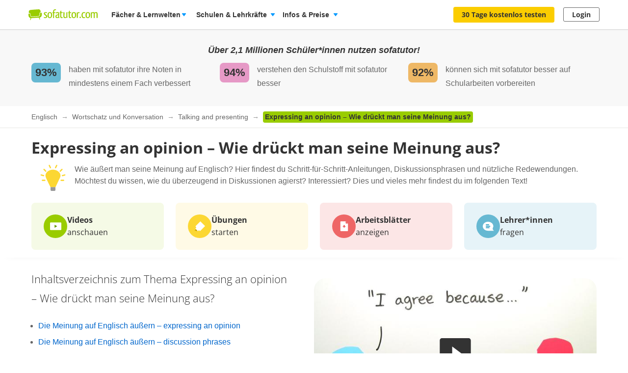

--- FILE ---
content_type: text/html; charset=utf-8
request_url: https://www.sofatutor.com/englisch/videos/expressing-an-opinion-wie-drueckt-man-seine-meinung-aus
body_size: 54411
content:
<!DOCTYPE html>
<html lang='de-DE'>
<head>
<meta content='text/html; charset=utf-8' http-equiv='Content-type'>
<title>Wie schreibt man ein Opinion Piece? [Tipps]</title>
<meta content='width=device-width' name='viewport'>
<meta content='sofatutor' name='apple-mobile-web-app-title'>
<meta content='Lerne, wie du ein überzeugendes Opinion Piece schreibst! ► Aufbau, Beispiele &amp;amp; Formulierungshilfen für deine eigene Meinung im Englischunterricht.' name='description'>
<meta content='index, follow' name='robots'>
<meta content='8mwky72i21fmm88n27fvfdj9n8ct8x' name='facebook-domain-verification'>
<meta content='Expressing an opinion – Wie drückt man seine Meinung aus? | sofatutor.com' property='og:title'>
<meta content='Lerne Expressing an opinion – Wie drückt man seine Meinung aus? verständlich per Video erklärt auf sofatutor.com!' property='og:description'>
<meta content='article' property='og:type'>
<meta content='https://www.sofatutor.com/englisch/videos/expressing-an-opinion-wie-drueckt-man-seine-meinung-aus' property='og:url'>
<meta content='https://images.cdn.sofatutor.net/videos/pictures/5692/normal/Expressing_an_opinion_Vorschaubild.jpg?1581427785' property='og:image'>
<meta content='sofatutor.com' property='og:site_name'>
<meta content='90987054843' property='fb:page_id'>
<meta content='no-cache' name='turbo-cache-control'>
<meta name="csrf-param" content="authenticity_token" />
<meta name="csrf-token" content="pJbakhaFpIVPlfxsCE7-cBZxQgW1DMHWIsNAng0j_uJlrYytjIa_IirxkPFPVMkzY72KB0qzWYKEU2jyxa2JqA" />
<link href='https://www.sofatutor.com/englisch/videos/expressing-an-opinion-wie-drueckt-man-seine-meinung-aus' hreflang='de' rel='alternate'>
<link href='https://www.sofatutor.ch/englisch/videos/expressing-an-opinion-wie-drueckt-man-seine-meinung-aus' hreflang='de-CH' rel='alternate'>
<link href='https://www.sofatutor.at/englisch/videos/expressing-an-opinion-wie-drueckt-man-seine-meinung-aus' hreflang='de-AT' rel='alternate'>
<link href='https://www.sofatutor.com/englisch/videos/expressing-an-opinion-wie-drueckt-man-seine-meinung-aus' rel='canonical'>
<link href='/apple-touch-icon.png' rel='apple-touch-icon'>



<link rel="stylesheet" href="https://assets.production.cdn.sofatutor.net/packs/css/application-e744791c.css" />
<link rel="stylesheet" href="https://assets.production.cdn.sofatutor.net/packs/css/videos-0a2552c4.css" />
<link rel="stylesheet" href="https://assets.production.cdn.sofatutor.net/packs/css/katex_css-4ee3dead.css" />



<script>
  if (typeof Object.assign != 'function') {
  // Must be writable: true, enumerable: false, configurable: true
  Object.defineProperty(Object, "assign", {
    value: function assign(target, varArgs) { // .length of function is 2
      'use strict';
      if (target == null) { // TypeError if undefined or null
        throw new TypeError('Cannot convert undefined or null to object');
      }

      var to = Object(target);

      for (var index = 1; index < arguments.length; index++) {
        var nextSource = arguments[index];

        if (nextSource != null) { // Skip over if undefined or null
          for (var nextKey in nextSource) {
            // Avoid bugs when hasOwnProperty is shadowed
            if (Object.prototype.hasOwnProperty.call(nextSource, nextKey)) {
              to[nextKey] = nextSource[nextKey];
            }
          }
        }
      }
      return to;
    },
    writable: true,
    configurable: true
  });
}

</script>
<script>
  Sofatutor = Object.assign(window.Sofatutor || {}, {
    logged_in:          false,
    user:               {"type":"anonymous","convertExperiments":"","convertVariations":""},
    locale:             'de',
    country:            'DE',
    region:             'DACH',
    business_entity:    'german',
    env:                'production',
    trackingEnabled:    true,
    logTrackingEnabled: false,
    show_worksheets:    false,
    interest_type:      '',
    traffic_type:       'other',
    isSeoRequest:       false,
    blockVideoPreviewOrganicTraffic: false,
    videoPageForVisitors: true,
    videoContentInTabs: false,
    stripeKey:          'pk_live_Aepw2NUJEaCnvHReeOLwVyrN',
    stripeApiVersion:   '2018-02-28',
    amplitudeApiKey:    'de1863a643124aeaf2fe66452bded897',
    googleAnalytics4Group: 'production_tracking',
    FeedbackWebhook:    'https://hooks.slack.com/services/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',
    SofaheldContentWebhook:    'https://hooks.slack.com/services/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',
    consentGivenForConvert:   true,
    profileLevel:       '',
    newAudioServiceEnabled: true,
    pagination: {
      activities: 5,
    },
    features: {},
    tracking: {
      namespace: null
    },
    browser: {
      current: "Chrome",
      isPhone: false,
      isMobile: false,
      isMobileApp: false,
      isMobileSafari: false,
      isIosApp: false,
      isAndroidApp: false,
      platform: "web"
    },
    player: {
      videoJsLoaded: function() {
        return videojs;
      },
      isVideoJs5: function() {
        if (this.videoJsLoaded()) {
          if (videojs.getPlayers) { return true; } else { return false; }
        } else {
          return false;
        }
      },
      isNative: '' === 'native_player'
    },
    google: {
      clientId: '954982246525-70mmo5gvkqk1kklhe7ee636lrroo570c.apps.googleusercontent.com'
    },
    convertExperiments: {
      get: {"ConvertTest":{"Original":1002710369,"Variation 1":1002710370},"ConvertTestVisitors":{"Original":1002710379,"Variation 1":1002710380},"ConvertTestMobile":{"Original":1002710389,"Variation 1":1002710390},"ConvertTestUsUk":{"Original Page":1002813350,"Variation 1":1002813351},"NdcOnboardingUpselling":{"V1Tier1only":1002824935},"CancellationFlowNewDesignAndOffers":{"V1SkipTrial":1002825428},"AccessToPrecancellationExtension":{"Original Page":1002830588,"V1LongerPreCancellation":1002830589},"ProactiveRenewalInParentProfile":{"Original Page":1002832417,"ProactiveRenewalInParentProfile":1002832418},"CeaseAndDesistConvertQuizCookieToSessionCookie":{"Original Page":1002834307,"v1SessionCookie":1002834308},"AiToolboxInAssessmentTest":{"Variation 1":1002834324,"Variation 2":1002834325},"B2tPriceIncrease":{"Original Page":1002834322,"V1PriceIncrease":1002834323},"RegistryChangeCtas":{"Original Page":1002834496,"V1SecureMyFreeAccess":1002834497},"QuizStep17LanguageVideo":{"Original Page":1002834516,"V2 LearningIsFun":1002834518},"PricingTimelineOptimization":{"Original Page":1002834460,"V1GreenLinearTimeline":1002834461,"V2YellowLinearTimeline":1002834462,"V3CardIconsTimeline":1002834463}},
    },
    convertGoals: {"UPSELL_POPUP_SEEN":"100236028","TEACHER_WELCOME_SEEN":"100238461","SALE_TEACHER_PREMIUM":"100238332","SCHOOL_LICENCE_OFFER_REQUESTED":"100239154","TEACHER_FREE_REQUEST":"100238331","CALENDLY_MEETING_BOOKED":"100239240","OFFER_ACCEPTANCE_BUTTON_CLICKED":"100240368","PREPAID_PLANS_CHOSEN":"100242258","MONTHLY_PLANS_CHOSEN":"100242257","QUIZ_STEP_1_REACHED":"100244150","QUIZ_STEP_2_REACHED":"100241818","VIDEO_INTEREST_INFO_EXIT_INTENT_SEEN":"100242138","QUIZ_STEP_3_REACHED":"100246286","QUIZ_STEP_6_REACHED":"100241819","QUIZ_STEP_9_REACHED":"100246288","QUIZ_STEP_4_REACHED":"100246287","QUIZ_STEP_10_REACHED":"100241820","QUIZ_STEP_18_REACHED":"100241822","QUIZ_SELECTOR_SEEN":"100243734","QUIZ_STEP_14_REACHED":"100241821","ACCEPTED_COOKIES":"100242259","QUIZ_LOGO_CLICKED":"100243909","PRE_CANCELLATION_SEEN":"100244735","REGISTRY_TESTIMONIAL_SECTION_SEEN":"100243023","B2T_QUIZ_STEP_1":"100246469","B2T_QUIZ_STEP_2":"100246470","B2T_QUIZ_STEP_3":"100246471","B2T_QUIZ_STEP_9":"100246472","B2T_QUIZ_STEP_10_TEACHER":"100246473","B2T_QUIZ_STEP_10_SCHOOL":"100246474","B2T_QUIZ_STEP_11_TEACHER":"100246475","B2T_QUIZ_STEP_14_SCHOOL":"100246476","B2T_QUIZ_STEP_15_SCHOOL":"100246477","B2T_QUIZ_STEP_18_SCHOOL":"100246478","OLD_SCHOOL_FORM_COMPLETED":"100246883","OLD_SCHOOL_FORM_CALENDLY":"100246884","SUBSCRIPTION_REVOKED":"100239710","PROACTIVE_RENEWAL_BANNER_CLICKED":"100246324","PROACTIVE_RENEWAL_OFFER_SEEN":"100246218","FATHER_CLICKED":"100247624","PROACTIVE_RENEWAL_OFFER_ACCEPTED":"100246325","TEACHER_SCHOOL_LEAD":"100246618","SUBSCRIPTION_CANCELLATION_COMPLETED":"100211359","SCHOOL_LEAD":"100246297","PGT_BOOKING_COMPLETED":"100216877","TRIAL_EXTENDED":"100241408","ACCOUNT_ACTIVITY_PAGE_SEEN":"100211241","ACCOUNT_CANCELLATION_PAGE_SEEN":"100211240","ACCOUNT_SUBSCRIPTION_PAGE_SEEN":"100211242","EXERCISE_CHECKED":"100211113","INFOPAGE_SEEN":"100240137","ORDERFLOW_SEEN":"10027575","ORDERFLOW_REGISTRY_SEEN":"10027615","ORDERFLOW_PAYMENT_SEEN":"10027617","SALE_BASIC_AND_PREMIUM":"10027620","PRICING_SEEN":"10027621","VIDEOPAGE_SEEN":"100211111","VIDEOPAGE_VIDEO_STARTED":"100211112","PGT_BOOKING_INTENDED":"100221060","WELCOME_SEEN":"100233616","UPSELL_ACCEPTED":"100236026","UPSELL_DECLINED":"100236027"},
    isTrialFlowRequired: function() {
      return $('.trial-flow')[0];
    },
  
    consentGivenForCategory: function(category) {
      var consentCategories = ['necessary', 'functionality', 'analytics', 'marketing'];
  
      if (consentCategories.indexOf(category) < 0) {
        console.error("invalid category '" + category + "' (must be one of " + consentCategories + ")");
        return false;
      }
  
      if (category == 'necessary') { return true; }
  
      var consentCookie = $.cookie('_sofatutor_consent');
      if (!consentCookie) { return false; }
  
      var categoryKey = category.slice(0, 1);
      return JSON.parse(consentCookie)[categoryKey];
    },
  
    Game: {
      cost: 2,
      spendCoinsPath: "/playroom/games/spend_coins",
      saveScorePath: "/playroom/games/save_score",
      gameStatusPath: "/playroom/games/status",
      gameActiveForTeam: false
    },
    SofaHeld: {
      surveyResponsePath: "/survey_response",
      learnPointsPath: "/profiles/profile_learning_points"
    },
  });
  
  Sofatutor.Search = {
    openAi: {
      apiKey: "",
      baseURL: "",
      assistantId: ""
    },
    streamingEnabled: true
  };
  
  Sofatutor.Sofabuddy = {
    openAi: {
      apiKey: "",
      baseURL: "https://ai.sofatutor.org",
      assistantId: ""
    },
    trackUsageDataUrl: "/api/sofabuddy/v1/chats",
    microphoneConsent: false,
    chatConsent: false,
    isSidePanelModeEnabled: true
  };
  
  Sofatutor.AiToolbox = {
    openAi: {
      apiKey: "",
      baseURL: "https://ai.sofatutor.org",
    },
    consent: false,
    enabled: false
  };
  
  Sofatutor.logTracking = function (params) {
    if (this.env === 'production') {
      return;
    }
  
    if (typeof(window.trackingParams) == 'undefined') {
      window.trackingParams = [];
    }
  
    window.trackingParams.push(params);
  
    if (typeof(console) !== 'undefined' && this.logTrackingEnabled) {
      console.log(params[0], params[1], params[2], params[3], params[4], params[5], params[6], params[7]);
    }
  };
  
  Sofatutor.trackingParams = function () {
    return trackingParams;
  };
  
  Sofatutor.trackGa4GeneralEvent = function (eventName, customEventProperties = {}) {
    let gtag = window.gtag;
    if (!gtag) throw new Error('gtag is not defined');
  
    let eventProperties = Object.assign({
      send_to: Sofatutor.googleAnalytics4Group
    }, customEventProperties);
    gtag('event', eventName, eventProperties);
  };
</script>
<script src="https://assets.production.cdn.sofatutor.net/assets/vendor-2c4504ac7636cff3f27846698fd4cfdea9a820e9f8b604068d440fc128538610.js" data-turbo-track="reload"></script>
<script src="https://assets.production.cdn.sofatutor.net/packs/js/packs_loader_helper-7d104066563ac9764dcbed4160edd955.js"></script>
<script src="https://assets.production.cdn.sofatutor.net/packs/js/sentry-986fd1543f1cbc225f9f0b85a270832b.js" data-turbo-track="reload"></script>
<script src="https://assets.production.cdn.sofatutor.net/assets/application-9d7972534de7c76b08d0038c910fbabb1b520672fa7b94079d6ada65c9602dcc.js" data-turbo-track="reload" defer="defer"></script>
<script src="https://assets.production.cdn.sofatutor.net/packs/js/vendor-194b3b63142706217d6df4e2a8aa0615.js" data-turbo-track="reload" defer="defer"></script>
<script src="https://assets.production.cdn.sofatutor.net/packs/js/application-02372dc857d2ac9dc8c41cd8ab4d673e.js" data-turbo-track="reload" defer="defer"></script>
<script>
  window.watchedVideoIds = null
</script>
<script src="https://assets.production.cdn.sofatutor.net/packs/js/katex-ec369e8ed15cb4311586dcce315f4bed.js" defer="defer"></script>

<script>
  window.dataLayer = window.dataLayer || [];
  function gtag () {
    var trackingParams = ['GTag:', arguments];
    Sofatutor.logTracking(trackingParams);
    dataLayer.push(arguments);
  }
  gtag('js', new Date());
</script>
<script src="https://www.googletagmanager.com/gtag/js?id=G-PC5NQD25YL,G-29J4KZ3B60" type="text/plain" data-consent-category="m" defer="defer"></script>
<script>
  ["G-PC5NQD25YL","G-29J4KZ3B60"].forEach(measurement_id => ga4Config(measurement_id));
  
  function ga4Config(measurement_id) {
    gtag('config', measurement_id, {
      'groups': 'production_tracking',
      
      
      
      
      
      
    });
  }
  
  gtag('set', 'user_properties', {"send_to":"production_tracking","user_platform":"web","user_convert_experiments":"","user_convert_variations":""});
  
  gtag('consent', "default" , {
    'analytics_storage':  "denied",
    'ad_storage':         "denied",
    'ad_personalization': "denied",
    'ad_user_data':       "denied",
    'wait_for_update': 500
  });
</script>

<script>
  !function(f,b,e,v,n,t,s){if(f.fbq)return;n=f.fbq=function(){n.callMethod?n.callMethod.apply(n,arguments):n.queue.push(arguments)};if(!f._fbq)f._fbq=n;n.push=n;n.loaded=!0;n.version='2.0';n.queue=[];t=b.createElement(e);if(!Sofatutor.consentGivenForCategory('marketing')){t.setAttribute('data-consent-category','m');t.type='text/plain';}t.async=!0;t.src=v;s=b.getElementsByTagName(e)[0];s.parentNode.insertBefore(t,s)}(window,document,'script','https://connect.facebook.net/en_US/fbevents.js');
</script>
<script>
  fbq('init', 616425158433418);
</script>

<script>
  (
    function(w,d,s,l,i){
      w[l] = w[l] || [];
      w[l].push({
        'gtm.start': new Date().getTime(),
        event:'gtm.js'
      });
  
      var f = d.getElementsByTagName(s)[0], j = d.createElement(s), dl = l != 'dataLayer'?'&l = ' + l: '';
      if(!Sofatutor.consentGivenForCategory('analytics')){j.setAttribute('data-consent-category','a');j.type='text/plain';}
      j.async = true;
      j.src ='https://www.googletagmanager.com/gtm.js?id=' + i + dl;
      f.parentNode.insertBefore(j,f);
    }
  )
  
  (window,document,'script','dataLayer', 'GTM-W77K3LZ');
  
  document.addEventListener('turbo:load', function(event) {
    if (event.data?.timing.visitStart) { //TODO: check this
      window.dataLayer.push({
        'event':'gtm.load'
      });
    }
  });
</script>

<script>
  preventCachedExecution(function(){
    (function(w,d,t,r,u){var f,n,i;w[u]=w[u]||[],f=function(){var o={ti:"5797568"};o.q=w[u],w[u]=new UET(o),w[u].push("pageLoad")},n=d.createElement(t),n.src=r,n.async=1;if(!Sofatutor.consentGivenForCategory('marketing')){n.setAttribute('data-consent-category','m');n.type='text/plain';};n.onload=n.onreadystatechange=function(){var s=this.readyState;s&&s!=="loaded"&&s!=="complete"||(f(),n.onload=n.onreadystatechange=null)},i=d.getElementsByTagName(t)[0],i.parentNode.insertBefore(n,i)})(window,document,"script","//bat.bing.com/bat.js","uetq");
  });
</script>
<script>
  preventCachedExecution(function(){
    window.uetq = window.uetq || [];
    window.uetq.push('consent', 'default', { 'ad_storage': 'denied' });
    window.uetq.push('consent', 'update', { 'ad_storage': 'denied' });
  });
</script>

<script>
  function marketingConsent(u) {
    u.setAttribute('data-consent-category', 'm');
  
    var type
    if (!Sofatutor.consentGivenForCategory('marketing')) {
      return u.type = 'text/plain'
    }
  }
  
  !function(e, t, n, s, u, a) {
    e.twq || (s = e.twq = function() {
      s.exe ? s.exe.apply(s, arguments) : s.queue.push(arguments);
    }, s.version = '1.1', s.queue = [], u = t.createElement(n), marketingConsent(u), u.async = !0, u.src = 'https://static.ads-twitter.com/uwt.js', a = t.getElementsByTagName(n)[0], a.parentNode.insertBefore(u, a))
  
  }(window,document,'script');
  twq('config', 'nze5c');
</script>

<script>
  var _spef = window._spef = window._spef || [];
  _spef.push(["enableLinkTracking"]);
  (function () {
    var u = "https://trck.spoteffects.net/analytics/";
    _spef.push(['setTrackerUrl', u + 'piwik.php']);
    _spef.push(['setSiteId', 83]);
    var d = document, g = d.createElement("script"), s = d.getElementsByTagName("script")[0];
    g.type = "text/javascript";
    g.defer = true;
    g.async = true;
    g.src = u + "spef.min.js";
  
    if (!Sofatutor.consentGivenForCategory('marketing')) {
      g.setAttribute('data-consent-category', 'm');
      g.type='text/plain';
    }
  
    s.parentNode.insertBefore(g, s);
  })();
</script>

<script>
  !function (w, d, t) {
    w.TiktokAnalyticsObject=t;
    var ttq = w[t] = w[t] || [];
    ttq.methods = ["page","track","identify","instances","debug","on","off","once","ready","alias","group","enableCookie","disableCookie"], ttq.setAndDefer = function(t,e) {
      t[e] = function() {
        t.push([e].concat(Array.prototype.slice.call(arguments,0)))
      }
    };
    for (var i = 0; i < ttq.methods.length; i++) ttq.setAndDefer(ttq, ttq.methods[i]); ttq.instance = function(t) {
      for(var e = ttq._i[t] || [], n = 0; n < ttq.methods.length; n++)
        ttq.setAndDefer(e, ttq.methods[n]);
        return e
      },
      ttq.load = function(e,n) {
        var i = "https://analytics.tiktok.com/i18n/pixel/events.js";
        ttq._i = ttq._i || {}, ttq._i[e] = [], ttq._i[e]._u = i, ttq._t = ttq._t || {}, ttq._t[e] = +new Date, ttq._o = ttq._o || {}, ttq._o[e] = n || {};
        var o = document.createElement("script");
        o.type = "text/javascript",
        o.async =! 0,
        o.src = i+"?sdkid="+e+"&lib="+t;
  
        if (!Sofatutor.consentGivenForCategory('marketing')) {
          o.setAttribute('data-consent-category', 'm');
          o.type='text/plain';
        }
  
        var a = document.getElementsByTagName("script")[0];
        a.parentNode.insertBefore(o,a)
      };
    ttq.load("C8TCAETCSQN3SGB7Q4JG");
    ttq.page();
  }
  (window, document, 'ttq');
</script>


<script>
  document.cookie = "_ga_PC5NQD25YL=;expires=Thu, 01 Jan 1970 00:00:00 GMT; path=/; domain=sofatutor.com";
</script>
<script src="https://www.googletagmanager.com/gtag/js?id=AW-1007597885" type="text/plain" data-consent-category="m" defer="defer"></script>
<script>
  window.dataLayer = window.dataLayer || [];
  function gtag () {
    var trackingParams = ['GTag:', arguments];
    Sofatutor.logTracking(trackingParams);
    dataLayer.push(arguments);
  }
  gtag('js', new Date());
  
  gtag('config', 'AW-1007597885');
</script>




</head>
<body class='is-responsive locale-de' id='' itemtype=''>
<script src="https://assets.production.cdn.sofatutor.net/packs/js/videos-913363da087686879a7c6fa33362c8ed.js" data-turbo-track="reload" defer="defer"></script>
<script src="https://assets.production.cdn.sofatutor.net/packs/js/profiles-8d71675f162a8df4723d0b704f2b1741.js" data-turbo-track="reload" defer="defer"></script>

<div class='warnings warnings--dach'>
<div class='grid-row'>
<div class='grid-column-12'>
<!--[if lt IE 8]>
<div id='old-browser'>
<div class='warnings-title'>
Du benutzt einen veralteten Browser.
</div>
<p class='warnings-text'>
Damit du unsere Website in vollem Umfang nutzen kannst,
<br>
wechsle oder update kostenlos zu einem der folgenden aktuellen Browser:
</p>
<p class='warnings-text'>
<a target="_blank" href="https://www.mozilla.org/de/firefox/">Firefox</a>,
<a target="_blank" href="https://www.google.com/chrome">Google Chrome</a>
oder
<a target="_blank" href="https://support.microsoft.com/en-us/products/internet-explorer">Internet Explorer ab 8</a>
</p>
</div>
<![endif]-->
<noscript>
<div class='warnings-content' id='noscript'>
<div class='warnings-title'>
In deinem Browser ist JavaScript deaktiviert.
</div>
<p class='warnings-text'>
Damit du unsere Website in vollem Umfang nutzen kannst,
<br>
aktiviere JavaScript in deinem Browser.
</p>
</div>
</noscript>
</div>
</div>
</div>

<div class='page-header page-header--white' data-scrollable='true'>
<a class='skip-link' href='#page-content'>Zum Hauptinhalt springen</a>
<div class='page-header__sofatutor grid-row'>
<nav class='page-header-main__nav'>
<div class='page-header-main__logo'>
<a class='page-header__logo js-page-header-amplitude-event' data-amplitude-event-name='navigation_sofatutor_clicked' data-turbo='false' href='/' rel='start' title='Online-Nachhilfe in Mathe, Deutsch, Englisch u. v. m. | sofatutor'>
<span aria-label='Logo sofatutor.com' role='img'></span>
</a>

</div>
<button aria-expanded='false' aria-label='Menü öffnen/schließen' class='page-header__menu'>
<span></span>
<span></span>
<span></span>
</button>
<div class='show-for-large'>
<ul class='page-header-main__list page-header-main__list--default page-header-main__list--white'>
<li class='page-header-main__item js-dropdown-toggle'>
<div class='page-header-main__link page-header-main__link--arrow'>
Fächer &amp; Lernwelten
</div>
<div class='page-header-flyout page-header-flyout--subjects-and-learning-worlds js-dropdown' style='display:none'>
<div class='page-header-flyout__container'>
<div class='page-header-subjects-menu__container'>
<b class='page-header-flyout__title'>Alle <b>Schulfächer</b></b>
<ul class='grid-x subject-cards-list subject-cards-list--small'>
<li class='cell small-4 shrink subject-cards-list__cell'>
<a class='light-gray card card--borderless card--shadowless card--coloured-bg subject-cards-list__card js-page-header-amplitude-event' data-amplitude-event-name='navigation_school_subjects_clicked' data-touch-hover href='/mathematik?level_selection=true'>
<i class='sprites-subjects-48 subject-cards-list__icon sprites-subjects-mathematik'></i>
<span class='h5 subject-cards-list__title'>Mathematik</span>
</a>
</li>
<li class='cell small-4 shrink subject-cards-list__cell'>
<a class='light-gray card card--borderless card--shadowless card--coloured-bg subject-cards-list__card js-page-header-amplitude-event' data-amplitude-event-name='navigation_school_subjects_clicked' data-touch-hover href='/deutsch?level_selection=true'>
<i class='sprites-subjects-48 subject-cards-list__icon sprites-subjects-deutsch'></i>
<span class='h5 subject-cards-list__title'>Deutsch</span>
</a>
</li>
<li class='cell small-4 shrink subject-cards-list__cell'>
<a class='light-gray card card--borderless card--shadowless card--coloured-bg subject-cards-list__card js-page-header-amplitude-event' data-amplitude-event-name='navigation_school_subjects_clicked' data-touch-hover href='/englisch?level_selection=true'>
<i class='sprites-subjects-48 subject-cards-list__icon sprites-subjects-englisch'></i>
<span class='h5 subject-cards-list__title'>Englisch</span>
</a>
</li>
<li class='cell small-4 shrink subject-cards-list__cell'>
<a class='light-gray card card--borderless card--shadowless card--coloured-bg subject-cards-list__card js-page-header-amplitude-event' data-amplitude-event-name='navigation_school_subjects_clicked' data-touch-hover href='/biologie?level_selection=true'>
<i class='sprites-subjects-48 subject-cards-list__icon sprites-subjects-biologie'></i>
<span class='h5 subject-cards-list__title'>Biologie</span>
</a>
</li>
<li class='cell small-4 shrink subject-cards-list__cell'>
<a class='light-gray card card--borderless card--shadowless card--coloured-bg subject-cards-list__card js-page-header-amplitude-event' data-amplitude-event-name='navigation_school_subjects_clicked' data-touch-hover href='/physik?level_selection=true'>
<i class='sprites-subjects-48 subject-cards-list__icon sprites-subjects-physik'></i>
<span class='h5 subject-cards-list__title'>Physik</span>
</a>
</li>
<li class='cell small-4 shrink subject-cards-list__cell'>
<a class='light-gray card card--borderless card--shadowless card--coloured-bg subject-cards-list__card js-page-header-amplitude-event' data-amplitude-event-name='navigation_school_subjects_clicked' data-touch-hover href='/chemie?level_selection=true'>
<i class='sprites-subjects-48 subject-cards-list__icon sprites-subjects-chemie'></i>
<span class='h5 subject-cards-list__title'>Chemie</span>
</a>
</li>
<li class='cell small-4 shrink subject-cards-list__cell'>
<a class='light-gray card card--borderless card--shadowless card--coloured-bg subject-cards-list__card js-page-header-amplitude-event' data-amplitude-event-name='navigation_school_subjects_clicked' data-touch-hover href='/franzoesisch?level_selection=true'>
<i class='sprites-subjects-48 subject-cards-list__icon sprites-subjects-franzoesisch'></i>
<span class='h5 subject-cards-list__title'>Französisch</span>
</a>
</li>
<li class='cell small-4 shrink subject-cards-list__cell'>
<a class='light-gray card card--borderless card--shadowless card--coloured-bg subject-cards-list__card js-page-header-amplitude-event' data-amplitude-event-name='navigation_school_subjects_clicked' data-touch-hover href='/latein?level_selection=true'>
<i class='sprites-subjects-48 subject-cards-list__icon sprites-subjects-latein'></i>
<span class='h5 subject-cards-list__title'>Latein</span>
</a>
</li>
<li class='cell small-4 shrink subject-cards-list__cell'>
<a class='light-gray card card--borderless card--shadowless card--coloured-bg subject-cards-list__card js-page-header-amplitude-event' data-amplitude-event-name='navigation_school_subjects_clicked' data-touch-hover href='/spanisch?level_selection=true'>
<i class='sprites-subjects-48 subject-cards-list__icon sprites-subjects-spanisch'></i>
<span class='h5 subject-cards-list__title'>Spanisch</span>
</a>
</li>
<li class='cell small-4 shrink subject-cards-list__cell'>
<a class='light-gray card card--borderless card--shadowless card--coloured-bg subject-cards-list__card js-page-header-amplitude-event' data-amplitude-event-name='navigation_school_subjects_clicked' data-touch-hover href='/geschichte?level_selection=true'>
<i class='sprites-subjects-48 subject-cards-list__icon sprites-subjects-geschichte'></i>
<span class='h5 subject-cards-list__title'>Geschichte</span>
</a>
</li>
<li class='cell small-4 shrink subject-cards-list__cell'>
<a class='light-gray card card--borderless card--shadowless card--coloured-bg subject-cards-list__card js-page-header-amplitude-event' data-amplitude-event-name='navigation_school_subjects_clicked' data-touch-hover href='/geographie?level_selection=true'>
<i class='sprites-subjects-48 subject-cards-list__icon sprites-subjects-geographie'></i>
<span class='h5 subject-cards-list__title'>Geographie</span>
</a>
</li>
<li class='cell small-4 shrink subject-cards-list__cell'>
<a class='light-gray card card--borderless card--shadowless card--coloured-bg subject-cards-list__card js-page-header-amplitude-event' data-amplitude-event-name='navigation_school_subjects_clicked' data-touch-hover href='/sachunterricht?level_selection=true'>
<i class='sprites-subjects-48 subject-cards-list__icon sprites-subjects-sachunterricht'></i>
<span class='h5 subject-cards-list__title'>Sachunterricht</span>
</a>
</li>
<li class='cell small-4 shrink subject-cards-list__cell'>
<a class='light-gray card card--borderless card--shadowless card--coloured-bg subject-cards-list__card js-page-header-amplitude-event' data-amplitude-event-name='navigation_school_subjects_clicked' data-touch-hover href='/musik?level_selection=true'>
<i class='sprites-subjects-48 subject-cards-list__icon sprites-subjects-musik'></i>
<span class='h5 subject-cards-list__title'>Musik</span>
</a>
</li>
<li class='cell small-4 shrink subject-cards-list__cell'>
<a class='light-gray card card--borderless card--shadowless card--coloured-bg subject-cards-list__card js-page-header-amplitude-event' data-amplitude-event-name='navigation_school_subjects_clicked' data-touch-hover href='/lern-und-arbeitstechniken?level_selection=true'>
<i class='sprites-subjects-48 subject-cards-list__icon sprites-subjects-lern-und-arbeitstechniken'></i>
<span class='h5 subject-cards-list__title'>Lern- und Arbeitstechniken</span>
</a>
</li>
<li class='cell small-4 shrink subject-cards-list__cell'>
<a class='light-gray card card--borderless card--shadowless card--coloured-bg subject-cards-list__card js-page-header-amplitude-event' data-amplitude-event-name='navigation_school_subjects_clicked' data-touch-hover href='/kreativitaet-und-bewegung?level_selection=true'>
<i class='sprites-subjects-48 subject-cards-list__icon sprites-subjects-kreativitaet-und-bewegung'></i>
<span class='h5 subject-cards-list__title'>Kreativität und Bewegung</span>
</a>
</li>
</ul>
</div>
<div class='page-header-flyout__divider'></div>
<div class='show-for-large page-header-flyout__content'>
<b class='page-header-flyout__title'>So geht&#39;s</b>
<ul class='feature-icon-list feature-icon-list--why-sofatutor'>
<li>
<a class='grid-x hovers-sprite feature-icon-list__link js-page-header-amplitude-event' data-amplitude-event-name='navigation_so_gehts_clicked' data-touch-hover href='/informationen/lernvideos'>
<div class='cell medium-2'>
<i class='feature-icon-list__icon sprites-feature-types--videos'></i>
</div>
<div class='cell auto'>
<div class='h5 feature-icon-list__title'><b>Lernvideos</b> schauen</div>
<p class='text-xsmall'>Mit unseren <b>Videos</b> lernen Schüler*innen in ihrem Tempo – ganz ohne Druck &amp; Stress. Denn die Videos können so oft geschaut, pausiert oder zurückgespult werden, bis alles verstanden wurde. </p>
</div>
<i class='secondary icon icon--arrow-simple'></i>
</a>
</li>
<li>
<a class='grid-x hovers-sprite feature-icon-list__link js-page-header-amplitude-event' data-amplitude-event-name='navigation_so_gehts_clicked' data-touch-hover href='/informationen/uebungen'>
<div class='cell medium-2'>
<i class='feature-icon-list__icon sprites-feature-types--tests'></i>
</div>
<div class='cell auto'>
<div class='h5 feature-icon-list__title'><b>Übungen</b> machen</div>
<p class='text-xsmall'>Mit unseren <b>Übungen</b> macht Lernen richtig Spaß: Dank vielfältiger Formate üben Schüler*innen spielerisch. Sie bekommen beim Lösen direkt Feedback &amp; Tipps. So lernen sie aus Fehlern, statt an ihnen zu verzweifeln. </p>
</div>
<i class='secondary icon icon--arrow-simple'></i>
</a>
</li>
<li>
<a class='grid-x hovers-sprite feature-icon-list__link js-page-header-amplitude-event' data-amplitude-event-name='navigation_so_gehts_clicked' data-touch-hover href='/informationen/vokabeltrainer'>
<div class='cell medium-2'>
<i class='feature-icon-list__icon sprites-feature-types--vocabulary_trainer'></i>
</div>
<div class='cell auto'>
<div class='h5 feature-icon-list__title'><b>Vokabeln</b> lernen</div>
<p class='text-xsmall'>Mit unserem <b>Vokabeltrainer</b> lernen Schüler*innen Englischvokabeln gezielt &amp; bequem: Sie werden passend zu ihrem Lernstand abgefragt &amp; merken sich die Vokabeln nachhaltig – dank der Bilder &amp; Audiobeispiele.</p>
</div>
<i class='secondary icon icon--arrow-simple'></i>
</a>
</li>
<li>
<a class='grid-x hovers-sprite feature-icon-list__link js-page-header-amplitude-event' data-amplitude-event-name='navigation_so_gehts_clicked' data-touch-hover href='/informationen/sofaheld'>
<div class='cell medium-2'>
<i class='feature-icon-list__icon sprites-feature-types--sofaheld'></i>
</div>
<div class='cell auto'>
<div class='h5 feature-icon-list__title'><b>Lernspiel</b> Sofaheld</div>
<p class='text-xsmall'>Mit unserem <b>Lernspiel</b> Sofaheld üben Grundschulkinder selbstständig &amp; motiviert: Sie meistern spannende Abenteuer &amp; lernen spielend die Themen der 1. bis 9. Klasse – ohne die Hilfe Erwachsener.</p>
</div>
<i class='secondary icon icon--arrow-simple'></i>
</a>
</li>
<li>
<a class='grid-x hovers-sprite feature-icon-list__link js-page-header-amplitude-event' data-amplitude-event-name='navigation_so_gehts_clicked' data-touch-hover href='/informationen/arbeitsblaetter'>
<div class='cell medium-2'>
<i class='feature-icon-list__icon sprites-feature-types--worksheets'></i>
</div>
<div class='cell auto'>
<div class='h5 feature-icon-list__title'><b>Klassenarbeiten</b> üben</div>
<p class='text-xsmall'>Mit den <b>Arbeitsblättern</b> können sich Schüler*innen optimal auf Klassenarbeiten vorbereiten: einfach ausdrucken, ausfüllen und mithilfe des Lösungsschlüssels die Antworten überprüfen. </p>
</div>
<i class='secondary icon icon--arrow-simple'></i>
</a>
</li>
<li>
<a class='grid-x hovers-sprite feature-icon-list__link js-page-header-amplitude-event' data-amplitude-event-name='navigation_so_gehts_clicked' data-touch-hover href='/informationen/hausaufgaben-chat'>
<div class='cell medium-2'>
<i class='feature-icon-list__icon sprites-feature-types--chat'></i>
</div>
<div class='cell auto'>
<div class='h5 feature-icon-list__title'><b>24-Hilfe</b> von Lehrer*innen</div>
<p class='text-xsmall'>Unser <b>Chat</b> verhindert Lernfrust dank schneller Hilfe: Lehrer*innen unterstützen Schüler*innen bei den Hausaufgaben und beim Schulstoff. Dabei beantworten sie die Fragen so, dass Schüler*innen garantiert alles verstehen.</p>
</div>
<i class='secondary icon icon--arrow-simple'></i>
</a>
</li>
</ul>
</div>
<div class='show-for-medium-only page-header-flyout__content'>
<b class='page-header-flyout__title'>So geht&#39;s</b>
<ul class='feature-icon-list'>
<li>
<a class='grid-x align-middle hovers-sprite feature-icon-list__link js-page-header-amplitude-event' data-amplitude-event-name='navigation_so_gehts_clicked' data-touch-hover href='/informationen/lernvideos'>
<div class='cell shrink'>
<i class='feature-icon-list__icon sprites-feature-types--videos'></i>
</div>
<div class='cell auto'>
<div class='h5 feature-icon-list__title'><b>Lernvideos</b> schauen</div>
</div>
<i class='secondary icon icon--arrow-simple'></i>
</a>
</li>
<li>
<a class='grid-x align-middle hovers-sprite feature-icon-list__link js-page-header-amplitude-event' data-amplitude-event-name='navigation_so_gehts_clicked' data-touch-hover href='/informationen/uebungen'>
<div class='cell shrink'>
<i class='feature-icon-list__icon sprites-feature-types--tests'></i>
</div>
<div class='cell auto'>
<div class='h5 feature-icon-list__title'><b>Übungen</b> machen</div>
</div>
<i class='secondary icon icon--arrow-simple'></i>
</a>
</li>
<li>
<a class='grid-x align-middle hovers-sprite feature-icon-list__link js-page-header-amplitude-event' data-amplitude-event-name='navigation_so_gehts_clicked' data-touch-hover href='/informationen/vokabeltrainer'>
<div class='cell shrink'>
<i class='feature-icon-list__icon sprites-feature-types--vocabulary_trainer'></i>
</div>
<div class='cell auto'>
<div class='h5 feature-icon-list__title'><b>Vokabeln</b> lernen</div>
</div>
<i class='secondary icon icon--arrow-simple'></i>
</a>
</li>
<li>
<a class='grid-x align-middle hovers-sprite feature-icon-list__link js-page-header-amplitude-event' data-amplitude-event-name='navigation_so_gehts_clicked' data-touch-hover href='/informationen/sofaheld'>
<div class='cell shrink'>
<i class='feature-icon-list__icon sprites-feature-types--sofaheld'></i>
</div>
<div class='cell auto'>
<div class='h5 feature-icon-list__title'><b>Lernspiel</b> Sofaheld</div>
</div>
<i class='secondary icon icon--arrow-simple'></i>
</a>
</li>
<li>
<a class='grid-x align-middle hovers-sprite feature-icon-list__link js-page-header-amplitude-event' data-amplitude-event-name='navigation_so_gehts_clicked' data-touch-hover href='/informationen/arbeitsblaetter'>
<div class='cell shrink'>
<i class='feature-icon-list__icon sprites-feature-types--worksheets'></i>
</div>
<div class='cell auto'>
<div class='h5 feature-icon-list__title'><b>Klassenarbeiten</b> üben</div>
</div>
<i class='secondary icon icon--arrow-simple'></i>
</a>
</li>
<li>
<a class='grid-x align-middle hovers-sprite feature-icon-list__link js-page-header-amplitude-event' data-amplitude-event-name='navigation_so_gehts_clicked' data-touch-hover href='/informationen/hausaufgaben-chat'>
<div class='cell shrink'>
<i class='feature-icon-list__icon sprites-feature-types--chat'></i>
</div>
<div class='cell auto'>
<div class='h5 feature-icon-list__title'><b>24-Hilfe</b> von Lehrer*innen</div>
</div>
<i class='secondary icon icon--arrow-simple'></i>
</a>
</li>
</ul>
</div>
</div>
</div>

</li>
<li class='page-header-main__item js-dropdown-toggle'>
<div class='page-header-main__link page-header-main__link--arrow'>
Schulen &amp; Lehrkräfte
</div>
<div class='page-header-flyout page-header-flyout--schools-and-teachers js-dropdown' style='display:none'>
<div class='page-header-flyout__container'>
<b class='page-header-flyout__title'>Lehrkräfte &amp; Schulen</b>
<ul class='page-header-flyout__content'>
<li class='page-header-flyout__item page-header-flyout__item--teachers'>
<a class="page-header-flyout__link" data-turbo="false" href="/lehrkraefte-und-schulen">Für Lehrkräfte</a>
</li>
<li class='page-header-flyout__item page-header-flyout__item--schools'>
<a class="page-header-flyout__link" data-turbo="false" href="/lehrkraefte-und-schulen?offer_type=school">Für Schulen</a>
</li>
<li class='page-header-flyout__item page-header-flyout__item--startchancen'>
<a class="page-header-flyout__link" href="/startchancen">Startchancen-Schulen</a>
</li>
<li class='page-header-flyout__item page-header-flyout__item--wirkung'>
<a class="page-header-flyout__link" href="https://www.sofatutor.com/wirkung">Wirkung</a>
</li>
</ul>
</div>
</div>

</li>
<li class='page-header-main__item js-dropdown-toggle'>
<div class='page-header-main__link page-header-main__link--arrow'>
Infos &amp; Preise
</div>
<div class='page-header-flyout page-header-flyout--small page-header-flyout--info-and-pricing js-dropdown' style='display:none'>
<div class='page-header-flyout__container'>
<b class='page-header-flyout__title'>Informationen</b>
<ul class='page-header-flyout__content'>
<li class='page-header-flyout__item'>
<a data-turbo="false" class="page-header-flyout__link" href="/parents/quiz">Preise</a>
</li>
<li class='page-header-flyout__item'>
<a class="page-header-flyout__link" data-turbo="false" href="/lehrkraefte-und-schulen">Lehrkräfte- und Schullizenzen</a>
</li>
<li class='page-header-flyout__item'>
<a class="page-header-flyout__link" href="/erfahrungen">Nachgewiesener Lernerfolg</a>
</li>
<li class='page-header-flyout__item'>
<a class="page-header-flyout__link" href="/spielend-lernen">Spielend lernen</a>
</li>
<li class='page-header-flyout__item'>
<a class="page-header-flyout__link" href="/erfolgsgeschichten">Erfolgsgeschichten</a>
</li>
<li class='page-header-flyout__item'>
<a class="page-header-flyout__link" href="https://jobs.sofatutor.com/ueber-uns">Über uns</a>
</li>
<li class='page-header-flyout__item'>
<a class="page-header-flyout__link" href="/informationen/weiterfuehrende-schule">Für Sekundarschüler*innen</a>
</li>
<li class='page-header-flyout__item'>
<a class="page-header-flyout__link" href="/informationen/grundschule">sofatutor für Grundschüler*innen</a>
</li>
<li class='page-header-flyout__item'>
<a class="page-header-flyout__link" href="https://jobs.sofatutor.com/">Jobs</a>
</li>
</ul>
</div>
</div>

</li>
</ul>

</div>
<div class='hide-for-large'>
<ul class='page-header-main__list page-header-main__list--phones page-header-main__list--white js-mobile-main-list' style='display: none'>
<li class='page-header-main__item'>
<a data-turbo="false" class="primary button trial-header-button" href="/parents/quiz">Kostenlos testen</a>
</li>
<li class='page-header-main__item page-header-main__item--login'>
<a class="page-header-main__link" href="/login">Login</a>
</li>
<li class='page-header-main__item--learning-and-teachers'>
<a class='page-header-main__link page-header__submenu js-page-header-toggle-submenu' data-toggle-submenu='page-header-mobile-learning-teachers-list'>
Lernen und Lehrer
</a>
<div id='page-header-mobile-learning-teachers-list' style='display: none'>
<div class='page-header-mobile-subject-list__container unfiltered-subjects'>
<b class='page-header-flyout__title'>Alle <b>Schulfächer</b></b>
<ul class='grid-x subject-cards-list subject-cards-list--small'>
<li class='subject-cards-list__cell cell small-4'>
<a class='subject-cards-list__card card card--borderless card--shadowless card--coloured-bg light-gray subject-cards-list__card--white' href='/mathematik'>
<i class='subject-cards-list__icon sprites-subjects-48 sprites-subjects-mathematik'></i>
<span class='h5 subject-cards-list__title'>Mathematik</span>
</a>
</li>
<li class='subject-cards-list__cell cell small-4'>
<a class='subject-cards-list__card card card--borderless card--shadowless card--coloured-bg light-gray subject-cards-list__card--white' href='/deutsch'>
<i class='subject-cards-list__icon sprites-subjects-48 sprites-subjects-deutsch'></i>
<span class='h5 subject-cards-list__title'>Deutsch</span>
</a>
</li>
<li class='subject-cards-list__cell cell small-4'>
<a class='subject-cards-list__card card card--borderless card--shadowless card--coloured-bg light-gray subject-cards-list__card--white' href='/englisch'>
<i class='subject-cards-list__icon sprites-subjects-48 sprites-subjects-englisch'></i>
<span class='h5 subject-cards-list__title'>Englisch</span>
</a>
</li>
<li class='subject-cards-list__cell cell small-4'>
<a class='subject-cards-list__card card card--borderless card--shadowless card--coloured-bg light-gray subject-cards-list__card--white' href='/biologie'>
<i class='subject-cards-list__icon sprites-subjects-48 sprites-subjects-biologie'></i>
<span class='h5 subject-cards-list__title'>Biologie</span>
</a>
</li>
<li class='subject-cards-list__cell cell small-4'>
<a class='subject-cards-list__card card card--borderless card--shadowless card--coloured-bg light-gray subject-cards-list__card--white' href='/physik'>
<i class='subject-cards-list__icon sprites-subjects-48 sprites-subjects-physik'></i>
<span class='h5 subject-cards-list__title'>Physik</span>
</a>
</li>
<li class='subject-cards-list__cell cell small-4'>
<a class='subject-cards-list__card card card--borderless card--shadowless card--coloured-bg light-gray subject-cards-list__card--white' href='/chemie'>
<i class='subject-cards-list__icon sprites-subjects-48 sprites-subjects-chemie'></i>
<span class='h5 subject-cards-list__title'>Chemie</span>
</a>
</li>
<li class='subject-cards-list__cell cell small-4'>
<a class='subject-cards-list__card card card--borderless card--shadowless card--coloured-bg light-gray subject-cards-list__card--white' href='/franzoesisch'>
<i class='subject-cards-list__icon sprites-subjects-48 sprites-subjects-franzoesisch'></i>
<span class='h5 subject-cards-list__title'>Französisch</span>
</a>
</li>
<li class='subject-cards-list__cell cell small-4'>
<a class='subject-cards-list__card card card--borderless card--shadowless card--coloured-bg light-gray subject-cards-list__card--white' href='/latein'>
<i class='subject-cards-list__icon sprites-subjects-48 sprites-subjects-latein'></i>
<span class='h5 subject-cards-list__title'>Latein</span>
</a>
</li>
<li class='subject-cards-list__cell cell small-4'>
<a class='subject-cards-list__card card card--borderless card--shadowless card--coloured-bg light-gray subject-cards-list__card--white' href='/spanisch'>
<i class='subject-cards-list__icon sprites-subjects-48 sprites-subjects-spanisch'></i>
<span class='h5 subject-cards-list__title'>Spanisch</span>
</a>
</li>
<li class='subject-cards-list__cell cell small-4'>
<a class='subject-cards-list__card card card--borderless card--shadowless card--coloured-bg light-gray subject-cards-list__card--white' href='/geschichte'>
<i class='subject-cards-list__icon sprites-subjects-48 sprites-subjects-geschichte'></i>
<span class='h5 subject-cards-list__title'>Geschichte</span>
</a>
</li>
<li class='subject-cards-list__cell cell small-4'>
<a class='subject-cards-list__card card card--borderless card--shadowless card--coloured-bg light-gray subject-cards-list__card--white' href='/geographie'>
<i class='subject-cards-list__icon sprites-subjects-48 sprites-subjects-geographie'></i>
<span class='h5 subject-cards-list__title'>Geographie</span>
</a>
</li>
<li class='subject-cards-list__cell cell small-4'>
<a class='subject-cards-list__card card card--borderless card--shadowless card--coloured-bg light-gray subject-cards-list__card--white' href='/sachunterricht'>
<i class='subject-cards-list__icon sprites-subjects-48 sprites-subjects-sachunterricht'></i>
<span class='h5 subject-cards-list__title'>Sachunterricht</span>
</a>
</li>
<li class='subject-cards-list__cell cell small-4'>
<a class='subject-cards-list__card card card--borderless card--shadowless card--coloured-bg light-gray subject-cards-list__card--white' href='/musik'>
<i class='subject-cards-list__icon sprites-subjects-48 sprites-subjects-musik'></i>
<span class='h5 subject-cards-list__title'>Musik</span>
</a>
</li>
<li class='subject-cards-list__cell cell small-4'>
<a class='subject-cards-list__card card card--borderless card--shadowless card--coloured-bg light-gray subject-cards-list__card--white' href='/lern-und-arbeitstechniken'>
<i class='subject-cards-list__icon sprites-subjects-48 sprites-subjects-lern-und-arbeitstechniken'></i>
<span class='h5 subject-cards-list__title'>Lern- und Arbeitstechniken</span>
</a>
</li>
<li class='subject-cards-list__cell cell small-4'>
<a class='subject-cards-list__card card card--borderless card--shadowless card--coloured-bg light-gray subject-cards-list__card--white' href='/kreativitaet-und-bewegung'>
<i class='subject-cards-list__icon sprites-subjects-48 sprites-subjects-kreativitaet-und-bewegung'></i>
<span class='h5 subject-cards-list__title'>Kreativität und Bewegung</span>
</a>
</li>

</ul>
</div>
<b class='page-header-flyout__title'>Lehrkräfte &amp; Schulen</b>
<ul class='page-header-flyout__content'>
<li class='page-header-flyout__item'>
<a class="page-header-flyout__link" data-turbo="false" href="/lehrkraefte-und-schulen">Für Lehrkräfte</a>
</li>
<li class='page-header-flyout__item'>
<a class="page-header-flyout__link" data-turbo="false" href="/lehrkraefte-und-schulen?offer_type=school">Für Schulen</a>
</li>
<li class='page-header-flyout__item'>
<a class="page-header-flyout__link" href="/startchancen">Startchancen-Schulen</a>
</li>
<li class='page-header-flyout__item'>
<a class="page-header-flyout__link" href="https://www.sofatutor.com/wirkung">Wirkung</a>
</li>
</ul>
</div>

</li>
<li class='page-header-main__item--getting-started'>
<a class='page-header-main__link page-header__submenu js-page-header-toggle-submenu' data-toggle-submenu='page-header-mobile-getting-started-list'>
So geht&#39;s
</a>
<div id='page-header-mobile-getting-started-list' style='display: none'>
<ul class='information-page-features__card'>
<li>
<a class='cell medium-offset-2 medium-8 space-8 card' href='/informationen/lernvideos'>
<div class='grid-x align-middle card-section'>
<div class='cell small-2 grid-y align-middle'>
<i class='information-page-features__icon sprites-feature-types--videos'></i>
</div>
<div class='cell small-9 grid-x'>
<div class='h6 information-page-features__title'><b>Lernvideos</b> schauen</div>
<i class='secondary icon icon--arrow-simple icon--small'></i>
</div>
</div>
</a>
</li>
<li>
<a class='cell medium-offset-2 medium-8 space-8 card' href='/informationen/uebungen'>
<div class='grid-x align-middle card-section'>
<div class='cell small-2 grid-y align-middle'>
<i class='information-page-features__icon sprites-feature-types--tests'></i>
</div>
<div class='cell small-9 grid-x'>
<div class='h6 information-page-features__title'><b>Übungen</b> machen</div>
<i class='secondary icon icon--arrow-simple icon--small'></i>
</div>
</div>
</a>
</li>
<li>
<a class='cell medium-offset-2 medium-8 space-8 card' href='/informationen/vokabeltrainer'>
<div class='grid-x align-middle card-section'>
<div class='cell small-2 grid-y align-middle'>
<i class='information-page-features__icon sprites-feature-types--vocabulary_trainer'></i>
</div>
<div class='cell small-9 grid-x'>
<div class='h6 information-page-features__title'><b>Vokabeln</b> lernen</div>
<i class='secondary icon icon--arrow-simple icon--small'></i>
</div>
</div>
</a>
</li>
<li>
<a class='cell medium-offset-2 medium-8 space-8 card' href='/informationen/sofaheld'>
<div class='grid-x align-middle card-section'>
<div class='cell small-2 grid-y align-middle'>
<i class='information-page-features__icon sprites-feature-types--sofaheld'></i>
</div>
<div class='cell small-9 grid-x'>
<div class='h6 information-page-features__title'><b>Lernspiel</b> Sofaheld</div>
<i class='secondary icon icon--arrow-simple icon--small'></i>
</div>
</div>
</a>
</li>
<li>
<a class='cell medium-offset-2 medium-8 space-8 card' href='/informationen/arbeitsblaetter'>
<div class='grid-x align-middle card-section'>
<div class='cell small-2 grid-y align-middle'>
<i class='information-page-features__icon sprites-feature-types--worksheets'></i>
</div>
<div class='cell small-9 grid-x'>
<div class='h6 information-page-features__title'><b>Klassenarbeiten</b> üben</div>
<i class='secondary icon icon--arrow-simple icon--small'></i>
</div>
</div>
</a>
</li>
<li>
<a class='cell medium-offset-2 medium-8 space-8 card' href='/informationen/hausaufgaben-chat'>
<div class='grid-x align-middle card-section'>
<div class='cell small-2 grid-y align-middle'>
<i class='information-page-features__icon sprites-feature-types--chat'></i>
</div>
<div class='cell small-9 grid-x'>
<div class='h6 information-page-features__title'><b>24-Hilfe</b> von Lehrer*innen</div>
<i class='secondary icon icon--arrow-simple icon--small'></i>
</div>
</div>
</a>
</li>
</ul>
</div>

</li>
<li class='page-header-main__item--info-and-pricing'>
<a class='page-header-main__link page-header__submenu js-page-header-toggle-submenu' data-toggle-submenu='page-header-mobile-info-pricing-list'>
Infos &amp; Preise
</a>
<div id='page-header-mobile-info-pricing-list' style='display: none'>
<ul class='page-header-flyout__content'>
<li class='page-header-flyout__item'>
<a class="page-header-flyout__link" data-turbo="false" href="/parents/quiz">Preise</a>
</li>
<li class='page-header-flyout__item'>
<a class="page-header-flyout__link" data-turbo="false" href="/lehrkraefte-und-schulen">Lehrkräfte- und Schullizenzen</a>
</li>
<li class='page-header-flyout__item'>
<a class="page-header-flyout__link" href="/erfahrungen">Nachgewiesener Lernerfolg</a>
</li>
<li class='page-header-flyout__item'>
<a class="page-header-flyout__link" href="/spielend-lernen">Spielend lernen</a>
</li>
<li class='page-header-flyout__item'>
<a class="page-header-flyout__link" href="/erfolgsgeschichten">Erfolgsgeschichten</a>
</li>
<li class='page-header-flyout__item'>
<a class="page-header-flyout__link" href="https://jobs.sofatutor.com/ueber-uns">Über uns</a>
</li>
<li class='page-header-flyout__item'>
<a class="page-header-flyout__link" href="/informationen/weiterfuehrende-schule">Für Sekundarschüler*innen</a>
</li>
<li class='page-header-flyout__item'>
<a class="page-header-flyout__link" href="/informationen/grundschule">sofatutor für Grundschüler*innen</a>
</li>
<li class='page-header-flyout__item'>
<a class="page-header-flyout__link" href="https://jobs.sofatutor.com/">Jobs</a>
</li>
</ul>
</div>

</li>
</ul>
<ul class='page-header-main__list page-header-main__list--default page-header-main__list--white'>
<li class='page-header-main__item js-dropdown-toggle'>
<div class='page-header-main__link page-header-main__link--arrow'>
Lernen und Lehrer
</div>
<div class='page-header-flyout page-header-flyout--learning-and-teachers js-dropdown' style='display:none'>
<div class='page-header-flyout__container'>
<div class='page-header-subjects-menu__container'>
<b class='page-header-flyout__title'>Alle <b>Schulfächer</b></b>
<ul class='subject-cards-list subject-cards-list--small grid-x'>
<li class='cell small-4 shrink subject-cards-list__cell'>
<a class='light-gray card card--borderless card--shadowless card--coloured-bg subject-cards-list__card js-page-header-amplitude-event' data-amplitude-event-name='navigation_school_subjects_clicked' data-touch-hover href='/mathematik?level_selection=true'>
<i class='sprites-subjects-48 subject-cards-list__icon sprites-subjects-mathematik'></i>
<span class='h5 subject-cards-list__title'>Mathematik</span>
</a>
</li>
<li class='cell small-4 shrink subject-cards-list__cell'>
<a class='light-gray card card--borderless card--shadowless card--coloured-bg subject-cards-list__card js-page-header-amplitude-event' data-amplitude-event-name='navigation_school_subjects_clicked' data-touch-hover href='/deutsch?level_selection=true'>
<i class='sprites-subjects-48 subject-cards-list__icon sprites-subjects-deutsch'></i>
<span class='h5 subject-cards-list__title'>Deutsch</span>
</a>
</li>
<li class='cell small-4 shrink subject-cards-list__cell'>
<a class='light-gray card card--borderless card--shadowless card--coloured-bg subject-cards-list__card js-page-header-amplitude-event' data-amplitude-event-name='navigation_school_subjects_clicked' data-touch-hover href='/englisch?level_selection=true'>
<i class='sprites-subjects-48 subject-cards-list__icon sprites-subjects-englisch'></i>
<span class='h5 subject-cards-list__title'>Englisch</span>
</a>
</li>
<li class='cell small-4 shrink subject-cards-list__cell'>
<a class='light-gray card card--borderless card--shadowless card--coloured-bg subject-cards-list__card js-page-header-amplitude-event' data-amplitude-event-name='navigation_school_subjects_clicked' data-touch-hover href='/biologie?level_selection=true'>
<i class='sprites-subjects-48 subject-cards-list__icon sprites-subjects-biologie'></i>
<span class='h5 subject-cards-list__title'>Biologie</span>
</a>
</li>
<li class='cell small-4 shrink subject-cards-list__cell'>
<a class='light-gray card card--borderless card--shadowless card--coloured-bg subject-cards-list__card js-page-header-amplitude-event' data-amplitude-event-name='navigation_school_subjects_clicked' data-touch-hover href='/physik?level_selection=true'>
<i class='sprites-subjects-48 subject-cards-list__icon sprites-subjects-physik'></i>
<span class='h5 subject-cards-list__title'>Physik</span>
</a>
</li>
<li class='cell small-4 shrink subject-cards-list__cell'>
<a class='light-gray card card--borderless card--shadowless card--coloured-bg subject-cards-list__card js-page-header-amplitude-event' data-amplitude-event-name='navigation_school_subjects_clicked' data-touch-hover href='/chemie?level_selection=true'>
<i class='sprites-subjects-48 subject-cards-list__icon sprites-subjects-chemie'></i>
<span class='h5 subject-cards-list__title'>Chemie</span>
</a>
</li>
<li class='cell small-4 shrink subject-cards-list__cell'>
<a class='light-gray card card--borderless card--shadowless card--coloured-bg subject-cards-list__card js-page-header-amplitude-event' data-amplitude-event-name='navigation_school_subjects_clicked' data-touch-hover href='/franzoesisch?level_selection=true'>
<i class='sprites-subjects-48 subject-cards-list__icon sprites-subjects-franzoesisch'></i>
<span class='h5 subject-cards-list__title'>Französisch</span>
</a>
</li>
<li class='cell small-4 shrink subject-cards-list__cell'>
<a class='light-gray card card--borderless card--shadowless card--coloured-bg subject-cards-list__card js-page-header-amplitude-event' data-amplitude-event-name='navigation_school_subjects_clicked' data-touch-hover href='/latein?level_selection=true'>
<i class='sprites-subjects-48 subject-cards-list__icon sprites-subjects-latein'></i>
<span class='h5 subject-cards-list__title'>Latein</span>
</a>
</li>
<li class='cell small-4 shrink subject-cards-list__cell'>
<a class='light-gray card card--borderless card--shadowless card--coloured-bg subject-cards-list__card js-page-header-amplitude-event' data-amplitude-event-name='navigation_school_subjects_clicked' data-touch-hover href='/spanisch?level_selection=true'>
<i class='sprites-subjects-48 subject-cards-list__icon sprites-subjects-spanisch'></i>
<span class='h5 subject-cards-list__title'>Spanisch</span>
</a>
</li>
<li class='cell small-4 shrink subject-cards-list__cell'>
<a class='light-gray card card--borderless card--shadowless card--coloured-bg subject-cards-list__card js-page-header-amplitude-event' data-amplitude-event-name='navigation_school_subjects_clicked' data-touch-hover href='/geschichte?level_selection=true'>
<i class='sprites-subjects-48 subject-cards-list__icon sprites-subjects-geschichte'></i>
<span class='h5 subject-cards-list__title'>Geschichte</span>
</a>
</li>
<li class='cell small-4 shrink subject-cards-list__cell'>
<a class='light-gray card card--borderless card--shadowless card--coloured-bg subject-cards-list__card js-page-header-amplitude-event' data-amplitude-event-name='navigation_school_subjects_clicked' data-touch-hover href='/geographie?level_selection=true'>
<i class='sprites-subjects-48 subject-cards-list__icon sprites-subjects-geographie'></i>
<span class='h5 subject-cards-list__title'>Geographie</span>
</a>
</li>
<li class='cell small-4 shrink subject-cards-list__cell'>
<a class='light-gray card card--borderless card--shadowless card--coloured-bg subject-cards-list__card js-page-header-amplitude-event' data-amplitude-event-name='navigation_school_subjects_clicked' data-touch-hover href='/sachunterricht?level_selection=true'>
<i class='sprites-subjects-48 subject-cards-list__icon sprites-subjects-sachunterricht'></i>
<span class='h5 subject-cards-list__title'>Sachunterricht</span>
</a>
</li>
<li class='cell small-4 shrink subject-cards-list__cell'>
<a class='light-gray card card--borderless card--shadowless card--coloured-bg subject-cards-list__card js-page-header-amplitude-event' data-amplitude-event-name='navigation_school_subjects_clicked' data-touch-hover href='/musik?level_selection=true'>
<i class='sprites-subjects-48 subject-cards-list__icon sprites-subjects-musik'></i>
<span class='h5 subject-cards-list__title'>Musik</span>
</a>
</li>
<li class='cell small-4 shrink subject-cards-list__cell'>
<a class='light-gray card card--borderless card--shadowless card--coloured-bg subject-cards-list__card js-page-header-amplitude-event' data-amplitude-event-name='navigation_school_subjects_clicked' data-touch-hover href='/lern-und-arbeitstechniken?level_selection=true'>
<i class='sprites-subjects-48 subject-cards-list__icon sprites-subjects-lern-und-arbeitstechniken'></i>
<span class='h5 subject-cards-list__title'>Lern- und Arbeitstechniken</span>
</a>
</li>
<li class='cell small-4 shrink subject-cards-list__cell'>
<a class='light-gray card card--borderless card--shadowless card--coloured-bg subject-cards-list__card js-page-header-amplitude-event' data-amplitude-event-name='navigation_school_subjects_clicked' data-touch-hover href='/kreativitaet-und-bewegung?level_selection=true'>
<i class='sprites-subjects-48 subject-cards-list__icon sprites-subjects-kreativitaet-und-bewegung'></i>
<span class='h5 subject-cards-list__title'>Kreativität und Bewegung</span>
</a>
</li>
</ul>
</div>
<div class='page-header-flyout__divider'></div>
<div class='page-header-flyout__content'>
<b class='page-header-flyout__title'>Lehrkräfte &amp; Schulen</b>
<ul class='page-header-flyout__content'>
<li class='page-header-flyout__item page-header-flyout__item--teachers'>
<a class="page-header-flyout__link" data-turbo="false" href="/lehrkraefte-und-schulen">Für Lehrkräfte</a>
</li>
<li class='page-header-flyout__item page-header-flyout__item--schools'>
<a class="page-header-flyout__link" data-turbo="false" href="/lehrkraefte-und-schulen?offer_type=school">Für Schulen</a>
</li>
<li class='page-header-flyout__item page-header-flyout__item--startchancen'>
<a class="page-header-flyout__link" href="/startchancen">Startchancen-Schulen</a>
</li>
<li class='page-header-flyout__item page-header-flyout__item--wirkung'>
<a class="page-header-flyout__link" href="https://www.sofatutor.com/wirkung">Wirkung</a>
</li>
</ul>
</div>
</div>
</div>

</li>
<li class='page-header-main__item js-dropdown-toggle'>
<div class='page-header-main__link page-header-main__link--arrow'>
So geht&#39;s
</div>
<div class='page-header-flyout page-header-flyout--getting-started js-dropdown' style='display:none'>
<div class='page-header-flyout__container'>
<b class='page-header-flyout__title'>So geht&#39;s</b>
<ul class='feature-icon-list'>
<li>
<a class='grid-x hovers-sprite feature-icon-list__link js-page-header-amplitude-event' data-amplitude-event-name='navigation_so_gehts_clicked' data-touch-hover href='/informationen/lernvideos'>
<div class='cell medium-2'>
<i class='feature-icon-list__icon sprites-feature-types--videos'></i>
</div>
<div class='cell auto'>
<div class='h5 feature-icon-list__title'><b>Lernvideos</b> schauen</div>
<p class='text-xsmall'>Mit unseren <b>Videos</b> lernen Schüler*innen in ihrem Tempo – ganz ohne Druck &amp; Stress. Denn die Videos können so oft geschaut, pausiert oder zurückgespult werden, bis alles verstanden wurde. </p>
</div>
<i class='secondary icon icon--arrow-simple'></i>
</a>
</li>
<li>
<a class='grid-x hovers-sprite feature-icon-list__link js-page-header-amplitude-event' data-amplitude-event-name='navigation_so_gehts_clicked' data-touch-hover href='/informationen/uebungen'>
<div class='cell medium-2'>
<i class='feature-icon-list__icon sprites-feature-types--tests'></i>
</div>
<div class='cell auto'>
<div class='h5 feature-icon-list__title'><b>Übungen</b> machen</div>
<p class='text-xsmall'>Mit unseren <b>Übungen</b> macht Lernen richtig Spaß: Dank vielfältiger Formate üben Schüler*innen spielerisch. Sie bekommen beim Lösen direkt Feedback &amp; Tipps. So lernen sie aus Fehlern, statt an ihnen zu verzweifeln. </p>
</div>
<i class='secondary icon icon--arrow-simple'></i>
</a>
</li>
<li>
<a class='grid-x hovers-sprite feature-icon-list__link js-page-header-amplitude-event' data-amplitude-event-name='navigation_so_gehts_clicked' data-touch-hover href='/informationen/vokabeltrainer'>
<div class='cell medium-2'>
<i class='feature-icon-list__icon sprites-feature-types--vocabulary_trainer'></i>
</div>
<div class='cell auto'>
<div class='h5 feature-icon-list__title'><b>Vokabeln</b> lernen</div>
<p class='text-xsmall'>Mit unserem <b>Vokabeltrainer</b> lernen Schüler*innen Englischvokabeln gezielt &amp; bequem: Sie werden passend zu ihrem Lernstand abgefragt &amp; merken sich die Vokabeln nachhaltig – dank der Bilder &amp; Audiobeispiele.</p>
</div>
<i class='secondary icon icon--arrow-simple'></i>
</a>
</li>
<li>
<a class='grid-x hovers-sprite feature-icon-list__link js-page-header-amplitude-event' data-amplitude-event-name='navigation_so_gehts_clicked' data-touch-hover href='/informationen/sofaheld'>
<div class='cell medium-2'>
<i class='feature-icon-list__icon sprites-feature-types--sofaheld'></i>
</div>
<div class='cell auto'>
<div class='h5 feature-icon-list__title'><b>Lernspiel</b> Sofaheld</div>
<p class='text-xsmall'>Mit unserem <b>Lernspiel</b> Sofaheld üben Grundschulkinder selbstständig &amp; motiviert: Sie meistern spannende Abenteuer &amp; lernen spielend die Themen der 1. bis 9. Klasse – ohne die Hilfe Erwachsener.</p>
</div>
<i class='secondary icon icon--arrow-simple'></i>
</a>
</li>
<li>
<a class='grid-x hovers-sprite feature-icon-list__link js-page-header-amplitude-event' data-amplitude-event-name='navigation_so_gehts_clicked' data-touch-hover href='/informationen/arbeitsblaetter'>
<div class='cell medium-2'>
<i class='feature-icon-list__icon sprites-feature-types--worksheets'></i>
</div>
<div class='cell auto'>
<div class='h5 feature-icon-list__title'><b>Klassenarbeiten</b> üben</div>
<p class='text-xsmall'>Mit den <b>Arbeitsblättern</b> können sich Schüler*innen optimal auf Klassenarbeiten vorbereiten: einfach ausdrucken, ausfüllen und mithilfe des Lösungsschlüssels die Antworten überprüfen. </p>
</div>
<i class='secondary icon icon--arrow-simple'></i>
</a>
</li>
<li>
<a class='grid-x hovers-sprite feature-icon-list__link js-page-header-amplitude-event' data-amplitude-event-name='navigation_so_gehts_clicked' data-touch-hover href='/informationen/hausaufgaben-chat'>
<div class='cell medium-2'>
<i class='feature-icon-list__icon sprites-feature-types--chat'></i>
</div>
<div class='cell auto'>
<div class='h5 feature-icon-list__title'><b>24-Hilfe</b> von Lehrer*innen</div>
<p class='text-xsmall'>Unser <b>Chat</b> verhindert Lernfrust dank schneller Hilfe: Lehrer*innen unterstützen Schüler*innen bei den Hausaufgaben und beim Schulstoff. Dabei beantworten sie die Fragen so, dass Schüler*innen garantiert alles verstehen.</p>
</div>
<i class='secondary icon icon--arrow-simple'></i>
</a>
</li>
</ul>
</div>
</div>

</li>
<li class='page-header-main__item js-dropdown-toggle'>
<div class='page-header-main__link page-header-main__link--arrow'>
Infos &amp; Preise
</div>
<div class='page-header-flyout page-header-flyout--small page-header-flyout--info-and-pricing js-dropdown' style='display:none'>
<div class='page-header-flyout__container'>
<b class='page-header-flyout__title'>Informationen</b>
<ul class='page-header-flyout__content'>
<li class='page-header-flyout__item'>
<a data-turbo="false" class="page-header-flyout__link" href="/parents/quiz">Preise</a>
</li>
<li class='page-header-flyout__item'>
<a class="page-header-flyout__link" data-turbo="false" href="/lehrkraefte-und-schulen">Lehrkräfte- und Schullizenzen</a>
</li>
<li class='page-header-flyout__item'>
<a class="page-header-flyout__link" href="/erfahrungen">Nachgewiesener Lernerfolg</a>
</li>
<li class='page-header-flyout__item'>
<a class="page-header-flyout__link" href="/spielend-lernen">Spielend lernen</a>
</li>
<li class='page-header-flyout__item'>
<a class="page-header-flyout__link" href="/erfolgsgeschichten">Erfolgsgeschichten</a>
</li>
<li class='page-header-flyout__item'>
<a class="page-header-flyout__link" href="https://jobs.sofatutor.com/ueber-uns">Über uns</a>
</li>
<li class='page-header-flyout__item'>
<a class="page-header-flyout__link" href="/informationen/weiterfuehrende-schule">Für Sekundarschüler*innen</a>
</li>
<li class='page-header-flyout__item'>
<a class="page-header-flyout__link" href="/informationen/grundschule">sofatutor für Grundschüler*innen</a>
</li>
<li class='page-header-flyout__item'>
<a class="page-header-flyout__link" href="https://jobs.sofatutor.com/">Jobs</a>
</li>
</ul>
</div>
</div>

</li>
</ul>

</div>
</nav>
<div class='page-header-sub-nav'>
<ul class='page-header-sub-nav__list page-header-sub-nav__list--white'>
<li class='page-header-sub-nav__item show-for-large'>
<a data-turbo="false" class="button small trial-header-button yellow" href="/parents/quiz">30 Tage kostenlos testen</a>
</li>

<div class='hide-for-large page-header-sub-nav__item'>
<a data-turbo="false" class="small primary button trial-header-button" href="/parents/quiz">Kostenlos testen</a>
</div>

<li class='page-header-login open-login page-header-sub-nav__item js-dropdown-toggle'>
<button class='page-header-login__link page-header__button js-pin-dropdown'>
Login
</button>
<div class='page-header-flyout page-header-login__dropdown page-header-sub-nav__dropdown js-dropdown'>
<div class='page-header-flyout__title'>Du hast bereits einen Account?</div>
<div class='page-header-flyout__subtitle'>Logge dich ein:</div>
<div class='page-header-login__form'>
<form class="new_user" id="new_user" action="/session" accept-charset="UTF-8" method="post"><input type="hidden" name="authenticity_token" value="xW9prelSnLFoVPeN5s7hB__ut0nX7dg1F0rKw2Jy9FAEVD-Sc1GHFg0wmxCh1NZEiiJ_SyhSQGGx2uKvqvyDGg" autocomplete="off" /><input type="hidden" name="error_return_to" id="error_return_to" value="/englisch/videos/expressing-an-opinion-wie-drueckt-man-seine-meinung-aus" autocomplete="off" />
<input type="hidden" name="return_to" id="return_to" value="/englisch/videos/expressing-an-opinion-wie-drueckt-man-seine-meinung-aus" autocomplete="off" />
<div class='email'>
<label for="user_email">Deine E-Mail-Adresse</label>
<input type="email" name="user[email]" id="user_email" />
</div>
<div class='password'>
<label for="user_password">Dein Passwort</label>
<input type="password" name="user[password]" id="user_password" />
</div>
<div class='page-header-password-forgotten'>
<a class="page-header-password-forgotten__link" href="/account/password/forgotten">Passwort vergessen</a>
</div>
<input type="submit" name="commit" value="Einloggen" class="button medium primary" data-disable-with="Einloggen" />
</form></div>
<div class='student-code-box '>
<h5 class='student-code-box__title'>Du hast einen <b>Code von deiner Lehrkraft</b> erhalten? Trage ihn hier ein:</h5>
<form data-turbo="false" action="/student_code_login" accept-charset="UTF-8" method="post"><input type="hidden" name="authenticity_token" value="WxDpSz6-As6uhaKqQ8MRGTcezXO9rxQ_W3a5BwGKhAeaK790pL0ZacvhzjcE2SZaQtIFcUIQjGv95pFryQTzTQ" autocomplete="off" /><label class="student-code-box__label" for="student_code">Zugangscode</label>
<div class='flex-container'>
<input type="text" name="student_code" id="student_code" class="student-code-box__text-field" />
<input type="submit" name="commit" value="Los!" class="student-code-box__button button medium " data-disable-with="Los!" aria-label="Zugangscode einlösen" />
</div>
</form></div>

</div>
</li>

</ul>
</div>
</div>

</div>

<div class='page-banners js-page-banner'>
<div class='performance-banner'>
<div class='grid-x grid-container space-16'>
<div class='cell text-center performance-banner__headline'>
<b>Über 2,1 Millionen Schüler*innen nutzen sofatutor!</b>
</div>
<ul class='grid-x flex-container performance-banner__list'>
<li class='cell medium-4'>
<b class='performance-banner__number'>93%</b>
<p class='performance-banner__list-item performance-banner__list-item'>haben mit sofatutor ihre Noten in mindestens einem Fach verbessert</p>
</li>
<li class='cell medium-4'>
<b class='performance-banner__number'>94%</b>
<p class='performance-banner__list-item performance-banner__list-item'>verstehen den Schulstoff mit sofatutor besser</p>
</li>
<li class='cell medium-4'>
<b class='performance-banner__number'>92%</b>
<p class='performance-banner__list-item performance-banner__list-item'>können sich mit sofatutor besser auf Schularbeiten vorbereiten</p>
</li>
</ul>
</div>
</div>

</div>





<div class='page-content' id='page-content'>
<div class='visitors-video-page'>
<!-- / Note: Refactor to use foundation breadcrumbs instead of legacy -->
<div class='content-structure-breadcrumbs js-breadcrumbs-scroll' data-tracking-category='content-pages'>
<div class='grid-container'>
<ul class='content-structure-breadcrumbs__list' itemscope itemtype='https://schema.org/BreadcrumbList'>
<li class='content-structure-breadcrumbs-item vertical-align-middle' itemprop='itemListElement' itemscope itemtype='https://schema.org/ListItem'>
<a data-tracking-action='breadcrumb-clicked' data-tracking-label='Englisch' href='/englisch' itemprop='item'>
<span itemprop='name'>
Englisch
</span>
<meta content='1' itemprop='position'>
</a>
</li>
<li class='content-structure-breadcrumbs-item vertical-align-middle' itemprop='itemListElement' itemscope itemtype='https://schema.org/ListItem'>
<a data-tracking-action='breadcrumb-clicked' data-tracking-label='Wortschatz und Konversation' href='/englisch/wortschatz-und-konversation' itemprop='item'>
<span itemprop='name'>
Wortschatz und Konversation
</span>
<meta content='2' itemprop='position'>
</a>
</li>
<li class='content-structure-breadcrumbs-item vertical-align-middle' itemprop='itemListElement' itemscope itemtype='https://schema.org/ListItem'>
<a data-tracking-action='breadcrumb-clicked' data-tracking-label='Talking and presenting' href='/englisch/wortschatz-und-konversation/sprechen-in-verschiedenen-situationen/talking-and-presenting' itemprop='item'>
<span itemprop='name'>
Talking and presenting
</span>
<meta content='3' itemprop='position'>
</a>
</li>
<li class='content-structure-breadcrumbs-item vertical-align-middle'>
Expressing an opinion – Wie drückt man seine Meinung aus?
</li>
</ul>
</div>
</div>

<div class='videos-title video-subheading grid-container'>
<h1 class='h2 videos-title__headline'>Expressing an opinion – Wie drückt man seine Meinung aus?</h1>
</div>
<div class='video-subheading grid-container'>
<div class='grid-x'>
<div class='cell shrink'>
<div class='video-subheading__icon'></div>
</div>
<div class='cell auto video-subheading__text latex-processing-active'>
<p><p>Wie äußert man seine Meinung auf Englisch? Hier findest du Schritt-für-Schritt-Anleitungen, Diskussionsphrasen und nützliche Redewendungen. Möchtest du wissen, wie du überzeugend in Diskussionen agierst? Interessiert? Dies und vieles mehr findest du im folgenden Text!</p>
</p>
</div>
</div>
</div>
<div class='videos-conversion-buttons-container'>
<div class='grid-container videos-conversion-buttons'>
<a class='button flex-container videos-conversion-button videos-conversion-button--video js-video-conversion-button' data-track-click='false' target=''>
<i class='flex-container align-center-middle videos-conversion-button__icon videos-conversion-button__icon--video'>
<svg height="20" viewBox="0 0 30 20" width="30" xmlns="http://www.w3.org/2000/svg"><g fill="none" fill-rule="evenodd"><path d="m28.5 20h-27c-.8 0-1.5-.7-1.5-1.5v-17c0-.8.7-1.5 1.5-1.5h27c.8 0 1.5.7 1.5 1.5v17c0 .8-.7 1.5-1.5 1.5" fill="#fff"/><path d="m12 6v8l7-4z" fill="#690"/></g></svg>

</i>
<p class='videos-conversion-button__text'><b>Videos</b><br>anschauen</p>
</a>
<a class='button flex-container videos-conversion-button videos-conversion-button--exercise js-exercise-conversion-button' data-track-click='true' target=''>
<i class='flex-container align-center-middle videos-conversion-button__icon videos-conversion-button__icon--exercise'>
<svg height="27" viewBox="0 0 30 27" width="30" xmlns="http://www.w3.org/2000/svg"><g fill="none" fill-rule="evenodd"><path d="m7.3 18-7 7 6 2 4-4z" fill="#c9a400"/><path d="m16.3 0-12.9 12.9c-.6.6-.6 1.5 0 2.1l1.9 2-3 3 7 7 3-3 1.9 1.9c.6.6 1.5.6 2.1 0l13-12.9z" fill="#fff"/></g></svg>

</i>
<p class='videos-conversion-button__text'><b>Übungen</b><br>starten</p>
</a>
<a class='button flex-container videos-conversion-button videos-conversion-button--worksheet js-worksheet-conversion-button' data-amplitude-events='{&quot;worksheet_clicked&quot;:{&quot;video_id&quot;:5692,&quot;subject&quot;:&quot;Englisch&quot;,&quot;access_location&quot;:&quot;video page&quot;,&quot;profile_type&quot;:null,&quot;profile_level&quot;:null,&quot;profile_id&quot;:null,&quot;teacher_link&quot;:false}}' data-video-id='5692' data-track-click='true' href='https://files.cdn.sofatutor.net/video_tests/worksheets/2784/preview/de/sofatutor.com_-_Expressing_an_opinion_%E2%80%93_Wie_dr%C3%BCckt_man_seine_Meinung_aus_.pdf?response-content-disposition=inline' target='_blank'>
<i class='flex-container align-center-middle videos-conversion-button__icon videos-conversion-button__icon--worksheet'>
<svg height="26" viewBox="0 0 20 26" width="20" xmlns="http://www.w3.org/2000/svg"><g fill="none" fill-rule="evenodd"><path d="m1.5 0c-.8 0-1.5.7-1.5 1.5v23c0 .8.7 1.5 1.5 1.5h17c.8 0 1.5-.7 1.5-1.5v-18.5l-6-6z" fill="#fff"/><g fill="#e66"><path d="m12 13v-3h-4v3h-2.6l4.6 4 4.5-4z"/><path d="m20 6-6-6v4.5c0 .8.7 1.5 1.5 1.5z"/></g></g></svg>

</i>
<p class='videos-conversion-button__text'><b>Arbeits&shy;blätter</b><br>anzeigen</p>
</a>
<a class='button flex-container videos-conversion-button videos-conversion-button--chat js-chat-conversion-button' data-track-click='false' target=''>
<i class='flex-container align-center-middle videos-conversion-button__icon videos-conversion-button__icon--chat'>
<svg height="24" viewBox="0 0 30 24" width="30" xmlns="http://www.w3.org/2000/svg"><g fill="none" fill-rule="evenodd"><path d="m0 12.1c0 6.5 6.3 11.9 14 11.9h16s-4.2-2.1-3.5-6.6c.1-.6.3-1.2.6-1.8.5-1.1 1-2.6 1-3.5 0-6.6-6.3-12.1-14.1-12.1s-14 5.5-14 12.1z" fill="#fff"/><g fill="#0088b5"><path d="m16 9h-7c-.6 0-1-.4-1-1 0-.6.4-1 1-1h7c.6 0 1 .4 1 1 0 .6-.4 1-1 1z"/><path d="m19 13h-10c-.6 0-1-.4-1-1 0-.6.4-1 1-1h10c.6 0 1 .4 1 1 0 .6-.4 1-1 1z"/><path d="m17 17h-8c-.6 0-1-.4-1-1 0-.6.4-1 1-1h8c.6 0 1 .4 1 1 0 .6-.4 1-1 1z"/></g></g></svg>

</i>
<p class='videos-conversion-button__text'><b>Lehrer*&#8203;innen</b><br>fragen</p>
</a>

</div>
</div>
<div class='videos-stage videos-stage--split'>
<div class='grid-container space-32'>
<div class='grid-x seo-video-layout'>
<div class='cell seo-video-layout__content large-6' data-turbo='false'>
<div class='h3'>
<span>Inhaltsverzeichnis zum Thema</span>
<span>Expressing an opinion – Wie drückt man seine Meinung aus?</span>
</div>
<ul class="info-bullet-list info-toc"><li><a href="#die-meinung-auf-englisch-aeussern-expressing-an-opinion">Die Meinung auf Englisch äußern – expressing an opinion
</a></li><li><a href="#die-meinung-auf-englisch-aeussern-discussion-phrases">Die Meinung auf Englisch äußern – discussion phrases
</a></li><li><a href="#discussion-phrases-choose-a-side-and-express-your-opinion">Discussion phrases: choose a side and express your opinion</a></li><li><a href="#discussion-phrases-contrasting">Discussion phrases: contrasting</a></li><li><a href="#discussion-phrases-giving-examples">Discussion phrases: giving examples</a></li><li><a href="#die-meinung-auf-englisch-aeussern-uebungen">Die Meinung auf Englisch äußern – Übungen</a></li><li><a href="#haeufig-gestellte-fragen-zum-thema-seine-meinung-aeussern-auf-englisch">Häufig gestellte Fragen zum Thema Seine Meinung äußern auf Englisch
</a></li></ul>
</div>
<div class='cell large-6 seo-video-layout__video'>
<div class='videos-player visitors' data-event-properties='{&quot;profile_id&quot;:null,&quot;video_id&quot;:5692,&quot;video_title&quot;:&quot;Expressing an opinion – Wie drückt man seine Meinung aus?&quot;,&quot;subject&quot;:&quot;Englisch&quot;,&quot;topic_id&quot;:2238,&quot;video_rating&quot;:3.9,&quot;production_type&quot;:&quot;internal_studio&quot;,&quot;quality&quot;:&quot;B&quot;,&quot;is_share_video&quot;:false,&quot;teacher_link&quot;:false,&quot;bookmarked_video&quot;:null,&quot;profile_type&quot;:null,&quot;profile_level&quot;:null,&quot;in_learning_group&quot;:null,&quot;is_streaming_video&quot;:false,&quot;is_hd&quot;:true}' data-video-id='5692' id='video'>
<div class='videos-player-placeholder new-player' data-track-click='true'>
<button aria-label='Video abspielen' class='videos-player-placeholder__button vjs-big-play-button'></button>
<div class='vjs-upper-right-logo'></div>
<img class="videos-player-placeholder__image" alt="Video abspielen" src="https://images.cdn.sofatutor.net/videos/pictures/5692/normal/Expressing_an_opinion_Vorschaubild.jpg?1581427785" />
<img class="videos-player-placeholder__play-button" alt="Video abspielen" src="https://assets.production.cdn.sofatutor.net/assets/application/welcome/play-button-dark-a4a38652c2663273862efd08fad43e9bce643ca55853d17f2149607945b63823.svg" />
</div>

<div class='videos-player-container is-hidden' player_type=''>

</div>
<button class='videos-test-button primary button js-videos-test-button show-for-large videos-test-button--character'>
Übungen starten!
</button>
<button aria-controls='chapters-accordion-content' aria-expanded='false' class='videos-chapters-toggle-button js-toggle-chapters show-for-large hide' type='button'>
<i class='icon icon--arrow-simple icon--rotate-left icon--small gray'></i>
</button>
</div>


<div class='trial-flow'>
<div class='js-trial-flow-popup trial-flow__popup trial-flow-phone-popup trial-flow__popup--split' id='without-lead-video' style='display: none'>
<div class='grid-x'>
<div class='cell card'>
<div class='card-section'>
<i class='icon icon--close hide-for-large'></i>
<div class='h4 trial-flow-phone-popup__title space-16'>
Jetzt mit Spaß<br>die Noten verbessern
</div>
<p class='trial-flow-phone-popup__text' data-chat-wording='Fragen zu den Hausaufgaben? Schalte in wenigen Schritten unsere 24h-Hilfe frei – chatte direkt mit Lehrer*innen oder nutze die Fragenbox.' data-test-wording='In wenigen Schritten diese Übung freischalten &amp; von allen sofatutor-Inhalten profitieren:' data-video-wording='In wenigen Schritten dieses Video freischalten &amp; von allen sofatutor-Inhalten profitieren:' data-worksheet-wording='In wenigen Schritten dieses Arbeitsblatt freischalten &amp; von allen sofatutor-Inhalten profitieren:'>
In wenigen Schritten dieses Video freischalten &amp; von allen sofatutor-Inhalten profitieren:
</p>
</div>
<div class='trial-flow-phone-popup__footer'>
  <svg id="yeti_and_stage" xmlns="http://www.w3.org/2000/svg" x="0" y="0" width="250" height="250" viewBox="0 0 250 250">
    <path id="BG" fill="#99CC00" d="M0 0h250v250H0z" fill-opacity="0.0"/>
    <ellipse id="shadow" cx="114.4" cy="230" rx="44.9" ry="3.7" opacity=".5" fill="#7a7a7a"/>
    
  
    <rect id="SpeedLine1" fill="#fff" x="10" y="130.9" width="230" height="3"/>
    <rect id="SpeedLine2" fill="#90acd1" x="10" y="80" width="230" height="3"/>
    <rect id="SpeedLine3" fill="#c0c2bd" x="10" y="155" width="230" height="6"/>
    <rect id="SpeedLine4" fill="#90acd1" x="10" y="110" width="230" height="6"/>
    <rect id="SpeedLine5" fill="#c0c2bd" x="10" y="95" width="230" height="6"/>
    <rect id="SpeedLine6" fill="#fff" x="10" y="190" width="230" height="6"/>

    <g id="yeti_full">
        <path id="paper_sheet_yellow" d="M142.8 30.4c0 .1-.3 3.7-2.2 4l-9.1.1s2.2-1.1 3.3-3.4l8-.7z" fill="#ebd275"/>
        <path id="paper_sheet_yellow2" d="M142.8 30.4c0 .1-.3 3.7-2.2 4l-9.1.1s2.2-1.1 3.3-3.4l8-.7z" fill="#fcecae"/>
        <path id="paper_sheet_lightyellow" d="M142.6 38.5c0 .1-1.1 4.6-2.8 4.4l-8.2-.3s2.4-1.7 3.6-3.8l7.4-.3z" fill="#fcecae"/>
        <path id="paper_sheet_lightyellow2" d="M142.6 38.5c0 .1-1.1 4.6-2.8 4.4l-8.2-.3s2.4-1.7 3.6-3.8l7.4-.3z" fill="#ebd275"/>
      <g id="yeti_leg_L">
        <g id="yeti_LowerlegMain_L">
          <g id="yeti_footMain_L">
            <path id="yeti_foot_L_skin" d="M139.3 187.1s2.1 11.1 6 13.3c0 0 1.1 1 3.5-.7l12.4-9.3 1-.5s1.5-.8 1.6-1.4c0 0 2-1.2 2.3-1.8 0 0 1.6-.8 1.5-1.3 0 0 1.6-.8 2-1.6l1-1.2s-1.6-1.4-2.8-.1c0 0-1.6-1.2-3.6.5 0 0-1.9 1.6-3 2.2 0 0-.5.3-.3.8 0 0-2.7.8-3.6 1.5l-18-.4z" fill="#f5c8a9"/>
            <path id="yeti_foot_L_white" d="M161.4 183.2s2.6-.4 2.6-1.5c0 0 .1.5-.1 1.3 0 0 1.2-1.8 1.9-1.5 0 0-1.3 1.6-1.1 1.9 0 0 .9-.4 1.4-.2l-2.1 1.7.8.4s-3 2.9-4.9 3l.5.6s-2.6 1.7-4.6 1.2l.5.7s-4.9 2.4-6.8 1.8c0 0-1.2 1.1-.8 1.7 0 0-1.4-.2-3-1.5 0 0-1.7.3-1.8 1.4 0 0-2.1-1-1.5-1.9 0 0-.9 1.1-.4 1.8 0 0-3.1-1.6-2.6-7 0 0 3.3-6.1 9.6-5.3l7.1 1.1 5.3.3z" fill="#fdfdf9"/>
          </g>
          <path id="yeti_Lowerleg_L" d="M146 152.1s4.7 1.2 5.5 5c0 0-1.5-.9-1.5-.5 0 0 3.4 2.8 3.9 4.4 0 0-2-1.1-1.9-.7 0 0 2.4 1.5 2.6 3.3 0 0-1.7-1.1-1.6-.7 0 0 2 1.7 2.1 3.2 0 0-1.4-1-1.3-.5 0 0 1.8 1.8 2 3.5 0 0-.7-1.1-1.2-.5 0 0 2 1.6 2.1 3.8 0 0-1.2-1.1-1.4-.7 0 0 1.8 2.2 1.9 3.7 0 0-.9-1.1-1.3-.7 0 0 1.5 1.4 1.6 3.2 0 0-1.2-1.2-1.2-.7 0 0 1.7 1.9 1.7 3.4 0 0-1.2-1.7-1.4-1.2 0 0 1.4 2.1 1.4 4.2 0 0-.7-.6-1-.4 0 0 1.2 1.8 1 3.3 0 0-1-1.2-1.3-.8 0 0 .8 1.4-.3 3.4 0 0-.2-1.3-.7-.9 0 0 .4 1-1.4 2.9 0 0-.1-1-.5-.7 0 0-.8 1.5-2 2.6 0 0-.2-.5-.5-.7l-.1 1.1s-3.2.4-4.3-.7c0 0-.1 1.4.5 1.2 0 0-2-.3-3.3-1.9 0 0-.1.5.2.9 0 0-2.4-.9-2.7-2.2 0 0-.5.8-.1 1 0 0-1.9-2.1-2-3.4l-.2 1.2s-2.4-2.9-1.5-5.6c0 0-.5.7-.7 1.4 0 0-.6-3.4.1-4.5 0 0-1.2.5-.9 1.6 0 0-.5-3.2.2-4.9 0 0-1.1.5-1.2 1 0 0-.3-2.4.7-3.3 0 0-.9 0-1 .4 0 0-.5-1.5.6-2.6 0 0-.9-.6-1 .3 0 0-.1-1.8.6-2.9 0 0-.9-.1-1 .4 0 0-.2-3.1.5-3.7 0 0-.8.3-.7.6 0 0-.1-2.4.4-3.6 0 0-.4-.1-.7.5 0 0 .1-3.5.3-4.5 0 0-.7.6-.8 1.1 0 0 .6-4.8 2.1-5.7.2 0 3-4.5 10.7-3.4z" fill="#fdfdf9"/>
        </g>
        <path id="yeti_Upperleg_L" d="M118.9 146.7s2.6-2.3 5.1-2.5c0 0-2.6 1.4-2 2.6 0 0 3.2-1.8 5.7-1.7 0 0-1.6.7-1.2 1.7 0 0 2.8-1.5 5.2-1.2 0 0-1.2.7-1.1 1.6 0 0 3.2-.9 5.5-.2 0 0-1.3.1-1.1 1 0 0 2.1-1.1 4.1-.3 0 0-1.7.1-1.1 1 0 0 3.3-.9 5.3.4 0 0-1 .4-1.1.9 0 0 2.2-1 4.1.6l-1.2.5s3.8-.3 4.7 1.6c0 0-2.4-.4-1.8.4 0 0 2.5.3 3 3.7 0 0-1.2-1.4-1.3-.5 0 0 2.1 2 2.5 3.2 0 0-2.1-1-2.2-.4 0 0 1 1 .8 2.9 0 0-1.3-.2-1.5.6 0 0 .6 1.6 1.7.9 0 0-1.9 2-3.8 2.3l1.7.7s-3.5 2.1-5.5 1.1l1 1.3s-3 .7-5.7-1.9l1 1.6s-2.8-.5-4.7-2.2c0 0-.2 1.8.6 1.9 0 0-3.9-1.3-5.2-3 0 0 .1 1.6.7 2 0 0-2.6-1.2-4-3 0 0-.4 1.2-.1 1.5 0 0-3.1-1.3-4-2.8 0 0-.7.9 0 1.5 0 0-3.2-1.5-3.7-2.9 0 0-.8 1.7-.1 2.1 0 0-3-2.8-4-5 0 .2-1.3-11.2 3.7-12z" fill="#fdfdf9"/>
      </g>
      <g id="yeti_ArmShoulder_L">
        <path id="yeti_UpperArm_L" d="M143 103.3c0 1.1 0 2.1.4 3 0 .1.4 1 1.3 2.4.1 1.7.6 5.2 3.7 9 0 0-.4-1.5.6-2.9l.2.2c.1 1 .6 3.8 2.2 5.7 0 0-1.1-2.1.2-2.7l.2.2c.2.9 1 3.9 2.8 5.5 0 0-.4-.8.8-1.7 0 0 .8 3.8 2.2 5.2 0 0-.4-3.4.3-2.7 0 0 1.2 4.8 3.6 5.8 0 0-.4-1.4.3-2.3 0 0 1.8 4.1 3.8 5.4 0 0-1.3-1.8-.3-2.6 0 0 3.2 5.1 5 5.7 0 0-.7-1.3.2-2.1 0 0 2.5 4.7 4.7 5.6 0 0-.7-3.3.3-2.7 0 0 1.8 3.1 3.3 3.9 0 0-.3-2.4.3-2.2 0 0 3.4 2.4 6.3 3.7l-2.5-2.9 2.8 1s12.6-1.5 9.3-12.5c.3-3-3.5-4.4-3.5-4.4l3.2-1.1c-.6-2.1-7.6-3-7.6-3 .9-1 3.7-.4 3.7-.4-1.6-2.8-8.1-3.5-8.1-3.5-.3-.3 3.5-.6 3.5-.6-1.4-2.1-7.9-3.2-7.9-3.2 1.1-1.3 2.5-.9 2.5-.9-1.6-2.6-7.4-3.1-7.8-3.5-.4-.4 3.5-1.1 3.5-1.1-1-1.7-11.1-3.6-10.9-3.7l3.7-1c-.4-3.2-9.1-4.4-9.1-4.4.7-1.1 2.2-.4 2.2-.4-1.9-3.5-8-4.2-8-4.2s-11.7-.7-11.4 10.4z" fill="#e6e6e2"/>
        <g id="yeti_LowerArmMain_L">
          <path id="yeti_lowerArm_claw3_L" d="M209.2 89.3c.6 0 2.6-6.6-1.5-8.6l.8 6.6s.2 2 .7 2z" fill="#4f4f4f"/>
          <path id="yeti_lowerArm_claw2_L" d="M205.6 87.2c.8 0 2.6-6.6-1.5-8.6l.8 6.6c.1 0-.1 2 .7 2z" fill="#4f4f4f"/>
          <path id="yeti_lowerArm_claw1_L" d="M201.4 86.7c.5-.2 2.6-6.6-1.5-8.6l.8 6.6s.2 2.2.7 2z" fill="#4f4f4f"/>
          <path id="yeti_lowerArm_L" d="M214.9 114.6s-3 2.4-4.9 1.6c0 0 5.8-4.1 5.8-7.9 0 0-2.7 2-4.2 2.2l.3-1.1c1.4-1.7 3.9-5 3.7-7.8 0 0-1.4 1.3-2.7 2l.1-.8c1.2-1.4 2.9-3.9 2.5-6.2 0 0-1.2 1.3-2.5 1.9l-.1-1c1.1-1.7 2.4-4.5 1.4-7 0 0 .1 1.5-1.7 2.1 0 0 .4-3.1-1.1-3.1a8.1 8.1 0 00-5.5-6.1c-3.4-1.2-7 0-9.2 2.5-2.8-.2-4.6 6.9-4.8 6.2-.2-.7-.2-4.6-.2-4.6-1.8 2.1-1.9 7-1.8 9.6l-.4.9-.6-2.3c-.5 1.2-.5 3.1-.5 4.8l-1.2 2.8-.7-1.2a7 7 0 00-.3 3.8l-.7 1.9c-1.8 5.5-4.5 13-4.3 20.7 0 0-3.3 16.6 9.8 12.4l-1.6 1.4s15.8-6.9 20.6-15c0 0-2.9 2-4.7 1 0 0 5.9-4.2 7.7-7.8 0 0-2 1.4-4.3 1.1 0-.3 4.7-3.7 6.1-7z" fill="#fdfdf9"/>
        </g>
      </g>
      <g id="kid_leg_L_back">
        <path d="M161 54.9l14.8 11.2-2.5 3.3s-10.4-4.5-12.9-6.9-1.9-4.4-1.9-4.4l2.5-3.2z" fill="#ba986b"/>
        <path d="M147.3 59.1s9.5-8 13.9-4.4c4.4 3.7-1.2 9.2-1.2 9.2s-3.7 4.4-8.3 6.7c-4 2.5-3.4 2.6-6 2.1-2.6-.4-6.4-10.7-6.4-10.7l8-2.9" fill="#8ba6c9"/>
        <path d="M154.8 54.5l-4.7 2.5-.5.3c.4.8.7 1.8.6 2.8l-2.7.5c-.5 3.1 1.5 6.6 1.5 6.6s2.2 2.4 3.1 2.4c.6 0 .7-.8-.2-3.4l.1-2.3c-.4-6.9 2.8-9.4 2.8-9.4" fill="#819abb"/>
      </g>
      <g id="yeti_body">
        <path d="M161.2 112.7l-32.6-45.1s-9.9.1-13.5 5.4c0 0 4-1.9 3.8 0 0 0-9.1 3-10 4.7 0 0 3-1.1 3.8.5 0 0-6.3 1.3-8.6 4.1 0 0 3.9-.7 3.7.9 0 0-7.5 2-9.2 4.7 0 0 3.5.6 2.8 1.3 0 0-3.8.5-5.9 7.6 0 0 4.1.3 3.3.7 0 0-1.8-.1-4.1 1.3 2.8-.1-3.2 1.6-3.8 7.2-1 1.1-2.1 2.6-2.8 4.9 0 0 2.2-1.1 2.1-.9 0 0-6.1 6.7-6.7 13.3 0 0-.2 7.9.4 11.7 0 0 1.9 4.6 1.9 8.4 0 0 .9-1.5 2-.8 0 0-1.5 2.1-.9 5.1 0 0 1.3-2.5 2-1.5 0 0-.4 4.3 1.4 8.3 0 0 1.3-3.3 1.8-2.7 0 0-.7 2.8 1.8 5.8 0 0 .4-2.1 1.4-2.1 0 0-.1 2.6.9 4.3 0 0 .7-2.5 1.5-2.1 0 0 1.7 2.7.6 3.4 0 0 3.3.6 4.8.1 0 0 .5 1.7-1.4 2 0 0 4.2 1.5 7.1-.1 0 0 .1 1.8-1 2.3 0 0 5-.6 6.5-1.7 0 0-1.3 2.3-1.7 2.6l6.2-2.7s.2 1.8-1.8 2.6c0 0 5.4-.9 7.7-4.1 0 0 1.2 1.8.3 2.7 0 0 4.6-3.7 5.9-5.9 0 0 0 2.2-.8 3.2 0 0 5.3-4.7 5.5-6.9 0 0 1.3 1.5.5 1.9 0 0 4.2-4.1 4.6-8 .3-3.9-2-8.6-2.3-7.4 0 0 2.8-3.2 2.4-5.7 0 0 1.3-.6 1.1.7 0 0 1.4-.8 2.4-3.1l16.9-20.9z" fill="#d9dad6"/>
        <path d="M156.2 66.2s-13.2-5.4-16.9-4.8c0 0 3.1 1.5 3 3 0 0-4.2-2-9.3-.9 0 0 1.1.1 2 2 0 0-5.9-1-10.1 1.2 0 0 2.3.1 3 1.2 0 0-4.7-.4-9.2 3.1 0 0 .6-.2 1.9 1.1 0 0-7.1 1-10.8 6.9 0 0 4.3-2.3 4.9-.8 0 0-7 3-8.3 10 0 0 1.5-2 3.2-1.2-2-.9-4.3 7.7-4.4 8.6-.2 1.1-1.3 5.3-.4 6a6 6 0 01-2.3 1.8h3.4c1.8 0 4.2-1.7 5.8-1.2-1 1.6-2.1 3.7-3.4 5.1-2.2 2.4-5.5 2.5-8.6 2.2.6.7 1.6 1.2 2.3 1.9.6.6 1.1 1.3 1.9 1.7 2.2.9 5.1.4 7.5 1-2 .9-3.3 2.2-4.8 3.7-.9.9-3.4 2.4-3.4 3.8 4.5-.2 9.4.7 14 1.1-1.8 3.5-9 4.9-12.8 4.9 3.6 2.6 8.2 4.5 12.9 5.3-.8.2-2-.2-2.8-.4a14 14 0 006.9 2.5c2.1.3 3.7-.1 5.8-.3 1.8-.2 3.5-.8 5.4-.7-1 1.2-2.4 2.7-3.8 3.5 0 0 8.9 2.4 14.3-.8 0 0-.2 1.7-1.9 2.7 0 0 8.3.3 12.8-4.4 0 0 1.3 2.7-1.6 3.7l-2.1 1.3s5.3.8 8.7-4l3.1-2.4s0 1.4-2.4 3.5c0 0 7-2.3 11.4-10.7l-.4 4s6.9-4.9 7.6-13c0 0 2.7 2.5 1.1 3.9 0 0 3.3-4.9 2.5-13.6 0 0 1.8.7 1.6 2.7 0 0 2.4-8.3-1.2-14.1 0 0 2.2.5 2.9 1.5l-4.7-8.8s.6-1.2 1.3-.3c0 0-1.1-6.3-7.5-10.4 0 0-9-10.6-12.6-13.2l-.2 3.3c-.1-.1-4.7-2.8-5.3-2.2z" fill="#fdfdf9"/>
        <path d="M161.7 133.7c-.1.5-.5 1.7-2.3 3.3 0 0 .9-.3 2.3-1.1.5-1 .2-1.9 0-2.2M159.2 135.5a18 18 0 01-5.6 2c-.3.5-.8.9-1.6 1.1l-2.1 1.3h.8c1.6 0 5.3-.4 7.9-4.1.1.1.2 0 .6-.3M139.9 61.4l-.7.1s3.1 1.5 3 3c0 0-2.6-1.3-6.2-1.3l-3.1.3s1.1.1 2 2c0 0-1.4-.2-3.3-.2-2 0-4.7.3-6.8 1.4 0 0 2.3.1 3 1.2h-.5c-1.3 0-5.1.3-8.7 3.2h.1c.2 0 .8.1 1.8 1.1 0 0-7.1 1-10.8 6.9 0 0 2.4-1.3 3.8-1.3.5 0 .9.1 1 .5 0 0-7 3-8.3 10 0 0 1-1.4 2.4-1.4l.8.2-.3-.1c-1.9 0-4 7.8-4.1 8.7-.2 1.1-1.3 5.3-.4 6a6 6 0 01-2.3 1.8H105.7c1.6 0 3.5-1.3 5.1-1.3l.7.1c-1 1.6-2.1 3.7-3.4 5.1-1.6 1.8-3.9 2.3-6.3 2.3l-2.4-.1c.6.7 1.6 1.2 2.3 1.9.6.6 1.1 1.3 1.9 1.7 2.2.9 5.1.4 7.5 1-2 .9-3.3 2.2-4.8 3.7-.9.9-3.4 2.4-3.4 3.8h1.3c4.1 0 8.5.8 12.6 1.2-1.8 3.5-9 4.9-12.7 4.9 3.6 2.6 8.2 4.5 12.9 5.3l-.5.1c-.7 0-1.6-.3-2.2-.5a14 14 0 006.9 2.5l1.5.1c1.4 0 2.7-.2 4.3-.4 1.7-.2 3.2-.7 4.9-.7h.5c-1 1.2-2.4 2.7-3.8 3.5 0 0 3.2.8 7 .8 2.4 0 5-.4 7.1-1.5-2.9-.2-5.1-.8-5.1-.8 1.4-.8 2.7-2.2 3.7-3.3h-.5c-1.6 0-3.1.4-4.7.6-1.5.2-2.7.4-4.1.4l-1.5-.1c-2.7-.3-4.5-.9-6.6-2.4.6.2 1.4.5 2.2.5l.5-.1c-4.6-.7-9-2.5-12.4-5.1 3.6 0 10.5-1.3 12.3-4.7-3.9-.3-8.2-1.1-12.1-1.1h-1.3c0-1.3 2.4-2.8 3.3-3.6 1.5-1.4 2.8-2.6 4.6-3.5-2.3-.6-5-.1-7.2-1-.8-.3-1.3-1-1.9-1.6-.7-.7-1.6-1.2-2.2-1.9l2.3.1c2.3 0 4.5-.5 6-2.2 1.2-1.4 2.3-3.3 3.3-4.9l-.7-.1c-1.5 0-3.4 1.2-4.9 1.2h-3.3a6 6 0 002.2-1.7c-.8-.7.3-4.6.4-5.7.1-.8 2.1-8.4 4-8.4l.3.1-.8-.2c-1.3 0-2.3 1.3-2.3 1.3 1.3-6.7 8-9.7 8-9.7-.1-.4-.5-.5-1-.5-1.4 0-3.7 1.3-3.7 1.3a16 16 0 0110.4-6.7c-.9-.9-1.5-1-1.7-1h-.1c3.5-2.8 7.1-3 8.4-3h.5c-.7-1.1-2.9-1.2-2.9-1.2 2.1-1.1 4.6-1.4 6.6-1.4 1.8 0 3.1.2 3.1.2-.9-1.8-1.9-1.9-1.9-1.9a15.3 15.3 0 017.8.5l.8-.6a5 5 0 00-1.6-1.3c-3.5-1.1-7-2.1-9-2.1" fill="#ededed"/>
        <path d="M151.2 135.2a14.5 14.5 0 01-7.1 1.6h-1.4c-.1.4-.5 1.7-1.9 2.6h.2c1 0 5-.1 8.7-1.8a4 4 0 001.5-2.4" fill="#ededed"/>
      </g>
  
      <g id="yeti_head">
        <path d="M168.6 66.8s3.6.6 5.9 2.5c0 0-.7.2-1.8.9 0 0 3.4.5 4.6 2.6 0 0-1.9-.8-2.5 0a9 9 0 004.1 4.2s-.5-.5-1.7 0c0 0 2.8 2.4 3.5 5.6 0 0-1-1.1-1.7-.9 0 0 1.5 1.4 1.8 5.4 0 0 .4.4-.7.3 0 0 2.4 4 1.3 8.7 0 0-.7-3.3-1.6-2.8 0 0 1.4 4.9-1.1 9 0 0 .3-1.7-.8-2.2 0 0 1.1 2-2.7 7.9 0 0-1.8 1.9-2 3.4 0 0-1-2.8 0-3.9 0 0-1.9 4-4.5 6.8l-1.6 2.5s-.4-1.8 0-3.4c0 0-.9 3.6-4 5.9 0 0-3.7.8-4 2.8 0 0-2-1.5-.5-4.7 0 0 .6-1.1-.3-2.2 0 0-2.4 3-1.6 5.2 0 0-2.5-2.2-2.5-5.5 0 0-1.1 1.6-.8 2.8 0 0-4.6-3.8-5.1-6.1v3.6s-4.6-3.3-5.4-7.5c0 0-.6.9-.4 2.3 0 0-3.4-4-3.1-8.5 0 0-1.7.7-1 2.6l.2 1.7s-2.4-2.3-1.7-6.3l-.2-2.7s-.6.7-.6 2.9c0 0-1.7-4.6.2-10.9l-1.6 2.1s-.6-5.8 2.6-10.2c0 0-2.2-.1-2.1 1.4 0 0 .8-4 4.9-7.9 0 0-1-.6-1.8.5 0 0 2.6-5.2 6.6-6.3 0 0-1.1-.9-1.8-.7l5.7-2s-.4-.9-1-.8c0 0 2.7.4 8.2-1.4 0 0 8.2-.7 10.8-.2l-1.4 1.7s4.1-1.8 4.9-.7c.2.2-1.6 1.9-1.7 2.5z" fill="#d9dad6"/>
        <path d="M176.1 61.9a5 5 0 00-4.2-4.6s.9 1.8.2 3.1c0 0-2-3.8-6.2-2.9 0 .5 2.7 2.6 1.9 3-2.4-1.7-4.9-1.3-6-1.4-1.6-.1-4.7.4-6 1.4 1 .7 2.5.7 3.5 1.4-1-.1-2.3.3-3.3.5-1.6.4-3.3.7-4.7 1.5-1.3.7-2.4 1.7-3.7 2.5-1.4.8-3 .7-4.4 1.4 1.2 1 3.5.7 4.9.8-2.3 1-5.4 3.9-6.2 6.5-.6 2.1-4.1 8.8 1.8 17 0 0 1.6-1.7 2.7-2.2 0 0-2.5 3.3-1.5 7.9 0 0 1.8-2.3 2.6-2.7 0 0-1.6 2.1 1.5 9.8 0 0 .9-3 1.6-3.7 0 0-.3 3.5 5.3 9.2 0 0-.8-3.4.8-5.2 0 0-.9 3.2 3.2 6.3 4.2 3.1 2.7 5.5 2.7 5.5s4.9-.4 3.2-7.4c0 0-.7-2.3.5-4.1 0 0 3.1 4.2 1.8 6.7 0 0 3.7-1.9 4.2-6.9 0 0 2 2.1 1.5 3.4 0-.1 3.6-1.6 3.9-7.2 2.3-9.1 3.9-18 4.1-19.4.3-2.2 1.2-6.2.9-9.2-.1-1.3 0-2.8-.9-3.8 0 .5 0 1.1-.2 1.7-1.6-6.2-5.5-8.9-5.5-8.9z" fill="#fdfdf9"/>
        <path d="M161.5 59.1c-1.6 0-4.5.4-5.7 1.5 1 .7 2.5.7 3.5 1.4h-.4c-.9 0-2 .4-2.9.6-1.6.4-3.3.7-4.7 1.5l-3.7 2.5c-1.4.8-3 .7-4.4 1.4.8.7 2.1.8 3.3.8h1.6c-2.3 1-5.4 3.9-6.2 6.5-.6 2.1-4.1 8.8 1.8 17 0 0 1.6-1.7 2.7-2.2 0 0-2.5 3.3-1.5 7.9 0 0 1.8-2.3 2.6-2.7 0 0-1.6 2.1 1.5 9.8 0 0 .9-3 1.6-3.7 0 0-.3 3.5 5.3 9.2 0 0-.8-3.4.8-5.2 0 0-.9 3.2 3.2 6.3 4.2 3.1 2.7 5.5 2.7 5.5s4.3-.4 3.4-6.1c-3.3-2.9-2.5-5.7-2.5-5.7-1.6 1.8-.8 5.2-.8 5.2-5.6-5.8-5.3-9.2-5.3-9.2-.7.7-1.6 3.7-1.6 3.7-3.1-7.7-1.5-9.8-1.5-9.8-.8.4-2.6 2.7-2.6 2.7-1-4.6 1.5-7.9 1.5-7.9-1 .5-2.7 2.2-2.7 2.2-5.8-8.2-2.4-14.9-1.8-17 .7-2.6 3.9-5.5 6.2-6.5h-1.6c-1.2 0-2.5-.1-3.3-.8 1.4-.7 3-.5 4.4-1.4 1.3-.8 2.4-1.8 3.7-2.5 1.5-.8 3.1-1.1 4.7-1.5.9-.2 1.9-.6 2.9-.6h.4c-1-.7-2.5-.6-3.5-1.4.6-.5 1.7-.9 2.8-1.1-1-.3-1.8-.3-2.6-.3h-1.2c.1-.1 0-.1-.1-.1M173.4 105.6l-.3.5c.5.7 1.2 1.9 1 2.7l.8-.6-1.5-2.6" fill="#ededed"/>
        <path d="M176.9 87.3c-.1.8-1.6 1.3-3.1 1-1.6-.3-2.6-1.2-2.5-2s1.6-1.1 3.1-.9c1.5.3 2.6 1.1 2.5 1.9z" fill="#c0c2bd"/>
        <path d="M175 88.4s-.4-1.3.2-1.4c.7 0 .8.6.9 1.1 0 0-.4.3-1.1.3zM172.7 88s.9-1.1.2-1.4-1 .3-1.2.7c0 0 .3.4 1 .7z" fill="#888889"/>
        <path d="M160.7 91.3s-1.2-4.2 2.5-3.2 6.4 4.3 13.1 2.2c0 0 3.2-1.1 3 1.5 0 0-1 6.5-9.4 5.6-8.4-1-9.2-6.1-9.2-6.1z" fill="#4f4f4f"/>
        <path d="M173.7 90.6l-.1 1.6s.7.7 2.1 0l.3-2-2.3.4z" fill="#feefaa"/>
        <path d="M161.8 93.4s1.4-.1 3.8 1c0 0 1.3.5 1.6 1.4 0 0 .7-.6 2.2-.2 1.6.4 2.7 1.9 2.7 1.9s-4.9.4-7.6-1.5c0-.1-1.5-1.1-2.7-2.6z" fill="#bd6362"/>
        <g id="yeti_Eye_L">
          <circle id="eye_L_Black" cx="179.2" cy="83.7" fill="#4f4f4f" r="1.6"/>
          <circle id="eye_L_HL" cx="179.7" cy="82.9" r=".7" fill="#fff"/>
          <path id="eye_lid_L" d="M180.7 83.8c.2-.9-.4-1.8-1.2-1.9-.8-.1-1.7.5-1.8 1.4 0 0 .4-1.3 1.8-1.1s1.2 1.6 1.2 1.6z" fill="#566a76"/>
        </g>
        <g id="yeti_Eye_R">
          <circle id="eye_R_Black" cx="168.7" cy="81.7" fill="#4f4f4f" r="1.6"/>
          <circle id="eye_R_HL" cx="169.2" cy="80.9" r=".7" fill="#fff"/>
          <path id="eye_lid_R" d="M170.3 81.8c.2-.9-.4-1.8-1.2-1.9-.8-.1-1.7.5-1.8 1.4 0 0 .4-1.3 1.8-1.1 1.2.2 1.2 1.6 1.2 1.6z" fill="#566a76"/>
        </g>
        <path d="M176.7 80.4l-.2-.3c-.4-1 1.1-2.3 1.8-2.8 1.1-.7 2.2-.3 3.4-.4 1.5-.1 2.5-1.2 1.6-3.5 1 .3 1.4 1.1 2.1 1.8.3-.3.5-1.2.5-1.8.1-.9-.5-2.1-.2-2.9 1.4.5 2.3 3.3 2.5 4.7.3-.2.5-1.6.7-2 .2-.6.1-1.3.2-1.9 1.2.7 1.4 3 1.1 4.2-.6 3-3.1 5.9-6.3 6.3-1.7.2-3.7-.2-5.3-.6-.6-.2-1.5-.4-1.9-.8z" fill="#d9dad6" id="yeti_EyeBrow_L"/>
        <path d="M172.1 79.4s1.6-2.8-1.5-4.8-11.9-7.4-14.9-7.1c0 0 2.9 2.3 3.6 3.4 0 0-4-2.5-6.5-1.9 0 0 3.1 2.1 4 3.1l-3.3.4 8.5 3.3 7.9 3s1.3.7 2.2.6z" fill="#d9dad6" id="yeti_EyeBrow_R"/>
      </g>
      <g id="kid">
        <path d="M194.2 40.2l-2.8.1-.9.1-1.2.1c-.2-.3-.7-.8-1.7-.9-1.4-.2-5.8.9-5.8.9l-18.3.3-5.8 5 25.2-1.2 1 .2c1.5 1.5 4.4.7 4.4.7h1.1c.7.3 1.1.2 1.7.4s.9-.2.7-.8c-.3-.6-1.7-.8-2.6-1-.9-.2-.7-.6-.7-.6l1.3-.9 2.2-.8h1.9c.5 0 1.2-.4 1.2-.9-.1-.4-.5-.8-.9-.7z" fill="#c29e70"/>
        <path d="M133 31.5c-.1 0-1 1-2.2.2-.3-.3-.5-.9-.3-1 .2-.1 1.2.9 2.1 0h.1l.3.8z" fill="#c47863"/>
        <path d="M133.1 31.6c-.1 0-1 1-2.2.2-.3-.3-.5-.9-.3-1 .2-.1 1.2.9 2.1 0h.1l.3.8z" fill="#b56f5b"/>
        <path d="M151.3 46.8s12.2 1.1 13.6.5 1.8-6.5 1.2-7.4c-2.4-2.2-14.1-1.4-14.1-1.4l-.7 8.3z" fill="#c1d191"/>
        <path d="M143.6 58.6s-12.5-4.9-13.4-8.5S141 30.5 141 30.5l1.7 1.1 13.7 6-12.8 21z" fill="#ab6956"/>
        <path d="M143.3 46s.4-2.4 1.3-2.1c2.3.7 11.3 1.3 11-6.7 0 0-.3-2.1.8-1.9s3.9 8.1-5.5 12.5c-7.3 3.5-7.6-1.8-7.6-1.8z" fill="#c47863"/>
        <path d="M136.4 30.2c-.6-.1-1.1.2-1.3.7l-3.4 5.8s-6.9 3-4.5 10.8l.3 1.2c.6 1.6 1.8 3 3.2 3.8l5.4 2.8 11.4-21.8-11.1-3.3z" fill="#b36e5a"/>
        <path d="M131.2 28s.2 4.4 5.7 5.1l15.3 2.2-.4-2.1s-7.5-5.7-14.2-5.7c0 0-6.5-1.6-6.4.5z" fill="#c47863"/>
        <path d="M132.2 29.2s.2 3.8 4.9 4.4l12.8 1.1-1.4.3s-5.9-4-10.9-6.2c.1 0-5.5-1.5-5.4.4z" fill="#b36e5a"/>
        <path d="M136 29.8c-.1 0-3.7 3.2-8 1.3l.5 3 .8.2-.4.7s1.5 1.7 2.9 2c1.5.3 4.2-7.2 4.2-7.2" fill="#f5db7a"/>
        <path d="M136 29.8c-.1.1-3.3 3.9-8.5 2.9l1.3 2.9h.9l-.2.8s.5 1.7 2.1 1.6c1.6 0 4.4-8.2 4.4-8.2" fill="#e0c970"/>
        <path d="M130.3 49.2s-1.8-.8-2.7-.4c0 0-2.1-4.9.3-8.8 0 0 2.1-2.8 3.9-3.5l3.4-5.8s.3-1.1 2.8-1.4l3.5.3c-.1 0-9.2 10.6-11.2 19.6z" fill="#c47863"/>
        <path d="M144.1 26.7l.2 7.8c.1 1.1.9 5.7-2.6 6.3s-2.9-15.9-2.9-15.9c-.1-1.1 1-2.1 2.4-2.2 1.4-.2 2.8 2.9 2.9 4z" fill="#cba675"/>
        <path d="M141.1 33.4c-.9 0-2-.3-2.2-2.1-.9 0-1.4 2.5-.7 7.4-.6 8.1 4 5.1 4 5.1s4.3-2.3 5.9-8.5c-1.5-2.6-2.9-4.8-3.9-4.7-.1.3-.2 2.8-3.1 2.8z" fill="#cfe09b"/>
        <path d="M144.2 30.6s-.5 3.9-3.6 3.9c-2.9 0-1.7-3.2-1.7-3.2s.1 2 1.9 2.1c2.8.2 3.4-2.8 3.4-2.8z" fill="#b8c78a"/>
        <path d="M141.8 26.8l2.3.7v.3s-1.7-.1-2.3-1z" fill="#b8966a"/>
        <path d="M148.8 36.9l11.1-2.6 2.2 6.2s-5.1.8-8.5 1.1c-3.5-.4-4.8-4.7-4.8-4.7z" fill="#c29e6f"/>
        <path d="M169.6 39.4s-.2.6-1.3.5c.1 0 .9-.1 1.3-.5z" fill="#b8966a"/>
        <path d="M157 18.5s-3.4 1.7-3.6 3.1c0 0 .5-2.3 2.9-3l.7-.1z" fill="#b36e5a"/>
        <path fill="#cba675" d="M137.7 70l2.7 12.3-2.4 1.6-4.2-12.6z"/>
        <path d="M136 80.2s-.9 1.3-.2 2.7l.6 1.7A20.2 20.2 0 00138 89c.1.1-.1 1.8.2 2.6 0 0 .9 2.6 3 2.6 0 0 1.8 1.1 5.2-1.6 0 0 1.4-1.9-.1-4.7 0 0-.9-2-1.4-2.3l-1.2-2.1s-.8-2.6-1.5-3.7c-1.1-1.7-3-1.8-3-1.8s1 2.9 0 3.3c-.8.2-3-2.4-3.2-1.1z" fill="#cdc13e"/>
        <path d="M137 82.2c0-.1-.8-.6-1.1-.3 0 0-.4 0 .6-1.8 0 0-.5-.1-.3-.5l.5-.3c.4.3 1.1 1.9 2 1.7.8-.2 1-1.9.5-3.1.2-.3 1.2.4 1.5.6l-.1.4s.7.2.8.6c0 0 .4.3.4.8 0 0-.8.4-.7 1 0 0-.5 1.5-1.8 1.7-1.3.1-2.3-.8-2.3-.8z" fill="#b5aa37"/>
        <path d="M136.3 81c-.4-.4 0-1.2 1.4-1.8 1.3-.6 3.2.1 3.3.6 0 0-.2.5-.2 1.2 0 .3-.5 1.1-1.2 1.3-.7.1-1.7-.4-1.7-.4s-.3-.6-.8-.7l-.8-.2z" fill="#aba034"/>
        <path d="M138 90.3s1.8 3.7 4 3.2c0 0 .6-1 2.5-.8 0 0 1.6.2 1.9-1.9 0 0 .4-2.1-.1-3l-.9-1.7s1.1.7 1.6 3.2c0 0 .4 1.6-.4 3.1 0 0-.3 1.3-3.4 2.1 0 0-1.6.2-2.1-.1 0 0-1.8-.1-2.3-1.4l-.6-1.5-.2-1.2z" fill="#f7eed2"/>
        <path d="M138.6 88.4s.8-1.6 2.5-2c.9-.2 3.8.2 3.6.8-.2.5-3.8 1.6-6.1 1.2z" fill="#cdc13e"/>
        <path d="M150.3 57.3s2 7.7-2.4 9.5c-3.1 1.3-8.7 3.2-8.7 3.2l-1.6-10.3 12.7-2.4z" fill="#92afd4"/>
        <path d="M153 35s-1.7 5.6 2.5 6.5l-2.4 4.7s-2.8 3.7-3.3 4.8c-.7 1.7-.9 1.4-1.1 2.6.4.1 1.7 2.3 1.6 4.2 0 0-3.4.3-9.5 2.6 0 0-6.7 6.8-9.8 5.9-1.4-2.2-1.7-6.2-.3-11.7 0 0 .7-7.7 5.6-13.8 1.8-3.1 5-6.1 8.7-6.8 2.6-.5 5.2.8 8 1" fill="#cfe09b"/>
        <path d="M138 38.7c-.6.6-1.2 1.3-1.6 2.1a26.8 26.8 0 00-3.1 5.3 30 30 0 00-2 6.4l-.3 1.9a4 4 0 012.4-1.2 23 23 0 014.6-14.5" fill="#c1d190"/>
        <path d="M130.2 55.3s-5.8 8-1.6 17.2c1.5 3.1 12 9.4 13.5-3.2 0 0 1.7-12.3-6.7-15.7 0 0-2.7-1.7-5.2 1.7" fill="#9bb9e0"/>
        <path d="M133.3 53.1c-1.1.1-1.9.6-2.4 1.2v.2a4 4 0 012.4-1.4c0 .1 0 0 0 0" fill="#b4c386"/>
        <path d="M134.6 53.3l.8.3 1.9 1c-1-.7-1.9-1.2-2.7-1.3" fill="#c1d190"/>
        <path d="M133.7 53.1h-.4c-.7.1-1.6.4-2.4 1.3l-.1.1-.6.8s-2.4 3.4-3 8.2c-.1 1.8 0 3.6.2 5.2.2 1.2.6 2.5 1.2 3.7.7 1.4 3.1 3.3 5.6 4.1 2.1-.8-2.5-8-2.5-8-4.2-13.6 5.7-13.9 5.7-13.9l-.1-.1-1.9-1-.8-.3h-.2l-.7-.1" fill="#90acd1"/>
        <path d="M152 35.6s-.4 3.8.9 5.4c.1.2 1.5 1.4 2.2 1.3l.4-.7s-1.6-1-2.1-2.5c-.6-1.7-.4-3.5-.4-3.5h-1z" fill="#b3c286"/>
        <path d="M133.9 43.4s.5-2.4 1.4-2.2c2.2.6 11.6-.9 10.9-8.9 0 0 .6-.8 1.6-.6 1.1.2 3.9 7.5-4.9 12.3-6.9 3.8-9-.6-9-.6z" fill="#c47863"/>
        <path d="M169.6 22s3.8-1.5 5.3 3.1c0 0 1.1 1.4-.5 3 0 0 .2 3.1-2.6 3.3-2.7.3-5.3-8.3-2.2-9.4z" fill="#8a6945"/>
        <path d="M172.8 33.9c-.2 4.4-3.2 8.6-6.3 8.6-3 0-6.3-2.4-7.3-4.5-.6-1.3-1.1-3-1.1-4.7 0-5.5 2-10 6.3-10 2.1 0 5.9.9 7.4 2.8 1.7 1.9 1.1 5 1 7.8z" fill="#d1ab79"/>
        <path d="M165.7 30.7s.8-1.7 3.3-1.2c0 0 .7-.6 0-.8-.7-.2-1.2 0-1.8.2-.7.2-1.2.9-1.2.9s-.5.7-.3.9zM172.5 30.9s-.5-1.7-2.1-1.2c0 0-.4-.6 0-.8.4-.2.7 0 1.2.2.4.2.8.9.8.9s.3.6.1.9z" fill="#8a6945"/>
        <path d="M170.2 30l.6 3.1-.3-3-.3-.1zM170.1 35.1s.6.1.9-.5.2-.7-.1-1.2l.4.4c.2.4 0 .8-.1 1-.2.5-.8.5-1.1.3z" fill="#ab8c62"/>
        <path d="M164 36.6s-.5-1.5 1.1-1.5c1.1 0 2.2.4 3.5.7 1 .2 2.2.4 2.2.9 0 0 .6 2.4-3 2.6-3.5-.4-3.8-2.7-3.8-2.7z" fill="#a88969"/>
        <path d="M169.3 38.3s-.7-1.3-2.2-1.8c-1-.3-3.2-.5-3.1.2.1 1.2 3 2.5 4.7 2.3 1.7-.3.6-.7.6-.7z" fill="#f7b4a1"/>
        <path d="M170.2 37.9s-.9.6-2.4.5c-2-.1-3.8-2-3.8-2s0 .8.5 1.3c.9.8 1.7 1.6 3.7 1.5 1 0 1.7-.4 2-.5.2-.1.4-.7.3-.8-.2-.2-.3 0-.3 0zM170.3 37.1s-.4-.6-1.9-.9c-1-.2-2.4-.4-3.4-.4-.8 0-1.2.2-1.2.2s0-.6.4-.7c.5-.3 2.2-.1 4.2.5 1.4.4 2.1.4 2.2.6.1.2.2.8 0 .8-.1.1-.3-.1-.3-.1z" fill="#f7f7f7"/>
        <path d="M170.9 22.5s-7.6-7-14.3-3.8c0 0-5.9-1.8-7.4 1.2s-.8 7 5.1 7.9c6 1 19.1-2.7 16.6-5.3" fill="#c47863"/>
        <path d="M149.2 20.2c-.3.6-.4 1.1-.5 1.7-.2 1.3.2 2.2.3 2.5v.1a129.4 129.4 0 009.3 3c1.7 0 1.2-3 1.2-3-2.6-1.5-3.4-1.7-4.6-1.7h-2.4c-3.3-.5-3.3-2.6-3.3-2.6" fill="#b6705c"/>
        <path d="M160.8 31.6c.7-.4 1.4-.7 2-1.3.6-.6 1-1.3.8-2.1v2.2l.1.3h.2c.7-.2 1.4-.6 1.9-1.2l.8-1.1c.2-.4 0-1-.3-1.3.6.2.8 2.3.8 2.3l.5-.1.9-.8c.2-.3.3-.8.1-1.1.4.1.6.6.8 1 .1.4.2.9.6 1.1.2.1 2.8-.1 3.4-1 .6-.9.8-2.7.6-3.4a6.9 6.9 0 00-1.4-3 8.4 8.4 0 00-3.5-2.4c-.3-.1-1.9-.5-2 .2 2 2-5.5 0-7.1.9-.4.2-.8.5-.8 1l.2.6c.5.8 1.4 1.2 2.2 1.7-1.1-.3-2.3 0-3.1.8-.8.8-1.1 2-.9 3.1s.8 2.1 1.6 2.8c.4.4 1 .7 1.5.5" fill="#826341"/>
        <path d="M160.6 31.7l2-1.3c.6-.6.9-1.4.8-2.1v2.2l.1.3h.2c.7-.2 1.4-.6 1.9-1.2.3-.3.6-.7.8-1.2.1-.5 0-1-.3-1.3.6.2.8 2.4.8 2.4l.5-.1.9-.8c.2-.3.3-.8.1-1.2.4.1.6.6.8 1 .1.4.2.9.6 1.1.2.1 2.8-.1 3.4-1 .6-.9.8-2.7.6-3.5a6.9 6.9 0 00-1.4-3 6.9 6.9 0 00-3.5-2.4c-.3-.1-1.5-.2-1.5 0 2 2-6.3.8-7.9 1.8-.4.2-.3-.1-.3.3l.2.6c.5.8 1.4 1.3 2.2 1.7-1.1-.4-2.3 0-3.1.8s-1.1 2-.9 3.1c.2 1.1.8 2.1 1.6 2.9.4.4 1 .7 1.5.5" fill="#8a6945"/>
        <path d="M166.8 24.5c.3.1 1.6 1.4 1.8 2.2l.4 1.2a1 1 0 00-.6-.5l-1.6-2.9zM167.2 19.9c.1-.1 1.8.2 2.4 1.5 0 0-1-.9-2.2-1.2l-.2-.3" fill="#826341"/>
        <path d="M158.7 27c-1.8 1.1-4.4-.1-6.4.6-.7.3-1.4.8-1.7 1.5-.3.7-.2 1.6.3 2.1.5.6 1.4.9 2.1.6a9.6 9.6 0 00-3.1 2.6c-.2.3-.4.6-.4.9 0 .5.5.8 1 .9 1.4.5 3.1.3 4.3-.6l-1.1 1.1c-.2.3-.3.6-.2.9.1.2.4.2.6.3 1.1.2 2.3-.1 3.3-.6s1.7-1.8 2.4-2.7c.4-.5.3-2 .6-2.6 1.1.8 1.2-1.3.5-2.5s-2-2.1-3.5-2.3" fill="#8a6945"/>
        <path d="M158.7 27c-3.1-.6-4.4-.1-6.4.6-.7.3-1.4.8-1.7 1.5-.3.7-.2 1.6.3 2.1.5.6 1.4.9 2.1.6a9.6 9.6 0 00-3.1 2.6c-.2.3-.4.6-.4.9 0 .5.5.8 1 .9 1.4.5 3.1.3 4.3-.6 0 0-3.1.7-3.7-.4-.3-.4 1-2.2 2.1-3.5 0 0-2.2.7-2.4-1.3.3-3.7 7.9-3.4 7.9-3.4z" fill="#525252" opacity=".1"/>
        <path d="M144.2 22.4l15.2 3.3c1.3.2 2.1-.1 2 1.3-.2 1.4-1.3 2.4-2.6 2.3L141 27.1c-1.3-.2-2.1-1.4-2-2.8.3-1.5 2.2-2.2 5.2-1.9z" fill="#cba675"/>
        <path d="M161 19.7s2-2.5 3.9-1.8c0 0 2.9 1.3 2.7 2.5-2 0-4.4 1.7-6.3 1.9s-.3-2.6-.3-2.6z" fill="#c47863"/>
        <path d="M164.3 21.1s.3-2 3.1-.4l-3.1.4z" fill="#8a6945"/>
        <path d="M164.7 19.5s-2 0-3.2 1.1c0 0 1.2-1.4 2.8-1.3l.4.2z" fill="#a88969"/>
        <path d="M160.4 36.1c-1 .5-2.4-.4-3.1-1.9-.7-1.5-.4-3.1.6-3.6 2.4-1.1 4.6 4.5 2.5 5.5z" fill="#d1ab79"/>
        <path d="M158 31.9s.8-.7 1.4.4l-.3 1.6s0 1.3 1 .4c0 0-.5.3-.5-.3s.8-.7.2-1.6c-.6-1-1.6-1.6-1.8-.5z" fill="#ab8c62"/>
        <path d="M165 21.2l-.1-.4c.2-.5.1-.8.1-.8-.1-.4-.6-.7-1-.7-1.4-1.1-4.6-.5-6.5 1.9-1 1.3 1.3 5 1.3 5l.2 3.1s3.7.4 5-3.1c.3-1.2-.8-2.7-1.2-3.2.8-.2 2.2-.7 2.2-1.8" fill="#cba675"/>
        <path d="M162.1 18.8c-2.5 0-4.6 2.5-4.6 2.5-.7 1.4.9 4.2.9 4.2s-.4-3.6.2-4.2c1.4-1.8 4.4-1.9 5.2-1.9h.2a3 3 0 00-1.9-.6" fill="#bd9a6d"/>
        <path d="M134.6 41.4s2.5 2.2 8.7-1.5c0 0 3.4-2.7 3.3-6l-.1-2.2-.4.4s1.3 3.5-2.8 7.1l-2.1 1.2s-2.8 1.4-6.1.9c-.2-.1-.2.1-.5.1z" fill="#b36e5a"/>
        <path d="M168.6 31.8c0 .3-.1.4-.3.4-.1 0-.3-.2-.3-.4 0-.3.1-.5.3-.5h.1l.2.5zM172.1 32.1c0 .3-.1.4-.3.4s-.3-.2-.3-.4c0-.3.1-.5.3-.5.2 0 .3.3.3.5z" fill="#997d58"/>
      </g>
      <g id="yeti_ArmShoulder_R">
        <path id="yeti_UpperArm_R" d="M136.5 69c-1.8-3.7-3.9-4.9-3.9-4.9-2.3-2.7-7.9-2.1-7.9-2.1 1.2-1 4.2-1.3 4.2-1.3-2.8-2.8-9.8-2.2-9.8-2.2.2-1.2 4.9-2.3 4.9-2.3-2.9-2.4-9.8-.8-9.8-.8.6-1.9 4.4-2.6 4.4-2.6-3.5-1.1-9.1.2-9.1.2 1.3-2 3.6-2.6 3.6-2.6a30 30 0 00-10.9.7c.4-2 3.8-2.9 3.8-2.9a36.1 36.1 0 00-17.9 2.2c-2.1.1-3.7.4-4.8.7-3.1 0-6 1.7-7.6 4.6a5.3 5.3 0 00-1 3.9 8.3 8.3 0 006 8.3l.7.5 1.2 1.2-.9.1s4.3 5.4 7.2 8.2c0 0 .3-1.7.9-3l1 .6c.3 2.2 1 5.6 2.5 6.8 0 0-.1-3.1 1-3.8 0 0 2.5 6.1 4.9 7.1 0 0-.2-1.9.8-3.4 0 0 1.4 6 4.6 6.5 0 0-1-4.3-.1-4 0 0 3.2 4.6 5.8 5.2 0 0-1.7-2.9-1.1-3 0 0 3 4 6.7 3 0 0-.9-.7-1.1-1.3s8.9 1.6 10.8-1.5a8.8 8.8 0 005.2-4.5c.3-.7.6-1.4.7-2.2 3.8-4.4 2.3-11.6 2.3-11.6 1.6-.8 2.7.2 2.7.2z" fill="#e6e6e2"/>
        <g id="yeti_LowerArmMain_R">
          <path id="yeti_lowerArm_claw3_R" d="M82.5 110s-2.6 6.6-6.9 5.3l5.1-4.3 1.8-1z" fill="#4f4f4f"/>
          <path id="yeti_lowerArm_claw2_R" d="M78 109s-2.6 6.6-6.9 5.3l5.1-4.3 1.8-1z" fill="#4f4f4f"/>
          <path id="yeti_lowerArm_claw1_R" d="M73.5 106.9s-2.6 6.6-6.9 5.3l5.1-4.3 1.8-1z" fill="#4f4f4f"/>
          <path id="yeti_lowerArm_R" d="M91.2 52.6l-.1 1c-.3-.4-.7-.8-1.2-1.1A8.5 8.5 0 0078 53.8c-.5.6-.9 1.3-1.2 2.1L75.3 59l-.2-1.3c-1 .3-1.1-1.5-1.1-1.5-1.2 3.1-.6 5.8-.6 5.8-.2.6-1.8-1.4-1.8-1.4-.5 1.7.5 5.3.5 5.3-.4 1.1-2.2-1.8-2.2-1.8-.9 2.3.7 7.5.7 7.5-1.3.1-1.7-1.4-1.7-1.4-.9 1.7.5 7.8.5 7.8-1.2.1-1.6-2.1-1.6-2.1-.6 2.3 1.1 6.7 1.1 6.7-1.1-.2-1.9-1.5-1.9-1.5-1 2.4 1.6 6.9 1.6 6.9 0 1-2.2-1.8-2.2-1.8 0 2.1 2.2 5.5 2.2 5.5-1.5.2-1.8-.7-1.8-.7-.2 2.9 2.1 6.3 2.1 6.3-1.5.7-2.3-1.8-2.3-1.8.2 3.2 2.8 6.1 2.8 6.1-1.9-.2-2.8-1.7-2.8-1.7.8 7.2 4.7 10.1 4.7 10.1l.2.4c5.8 6.5 11.1-.3 11.5-.8l.1.2s5.9-7.4 4.7-7.7c0 0 2.3-6.9 2-6.8-.3.1 4.1-7.1 4.3-7.6.2-.5 4.2-5.9 2.5-6.1l2-5.1c-.1-.1 4.6-21.8-7.4-23.9z" fill="#fdfdf9"/>
        </g>
      </g>
      <g id="yeti_leg_R">
        <g id="yeti_LowerlegMain_R">
          <g id="yeti_footMain_R">
            <path id="yeti_foot_R_skin" d="M69.3 149.6s-3.6-11.5-8-13.3c0 0-1.3-.9-3.6 1.2l-12 11.4-1 .7s-1.5 1.1-1.6 1.7c0 0-2 1.5-2.2 2.2 0 0-1.6 1.1-1.4 1.6 0 0-1.6 1-1.9 1.9l-.9 1.4s1.8 1.3 3-.2c0 0 1.8 1.1 3.8-.9 0 0 1.8-2 2.9-2.7 0 0 .5-.4.2-.9 0 0 2.8-1.2 3.7-2.1l19-2z" fill="#f5c8a9"/>
            <path id="yeti_foot_R_white" d="M46.4 156.5s-2.7.8-2.5 1.9c0 0-.2-.5 0-1.4 0 0-1 2.1-1.9 1.8 0 0 1.2-1.8 1-2.2 0 0-.9.5-1.5.4l2.1-2-.8-.3s2.9-3.5 4.8-3.8l-.6-.6s2.6-2.1 4.7-1.9l-.6-.6s4.9-3.1 6.9-2.8c0 0 1.2-1.3.7-1.9 0 0 1.5.1 3.3 1.2 0 0 1.8-.5 1.7-1.7 0 0 2.3.8 1.8 1.8 0 0 .8-1.3.2-2 0 0 3.5 1.3 3.6 7.1 0 0-2.7 6.8-9.5 6.8l-7.7-.3-5.7.5z" fill="#fdfdf9"/>
          </g>
          <path id="yeti_Lowerleg_R" d="M90.8 171.4s-3.9 3.6-7.8 2.1c0 0 1.7-.9 1.3-1.1 0 0-4.6 1.4-6.3 1 0 0 2.2-1.2 1.8-1.3 0 0-2.8 1.3-4.5.4 0 0 2.1-.9 1.6-1 0 0-2.8.8-4.2.1 0 0 1.7-.7 1.2-.9 0 0-2.7.6-4.3-.2 0 0 1.4 0 1.2-.7 0 0-2.6.9-4.7-.2 0 0 1.7-.4 1.5-.9 0 0-3.1.4-4.5-.4 0 0 1.5-.2 1.4-.8 0 0-2.1.6-3.9-.4 0 0 1.8-.4 1.4-.6 0 0-2.8.4-4.1-.4 0 0 2.3-.1 1.9-.6 0 0-2.8 0-4.7-1.2 0 0 1-.3 1-.7 0 0-2.4 0-3.6-1 0 0 1.7-.2 1.5-.8 0 0-1.8-.1-3-2.3 0 0 1.3.6 1.3-.1 0 0-1.2-.3-1.9-3 0 0 1 .5.9-.1 0 0-.9-1.6-1.2-3.4 0 0 .5.1.9-.1l-1-.7s1.5-3.2 3.1-3.5c0 0-1.2-.9-1.4-.3 0 0 1.4-1.7 3.7-1.9 0 0-.4-.4-1-.3 0 0 2.3-1.6 3.6-1.2 0 0-.4-.9-.9-.7 0 0 3.1-.5 4.3.1l-.9-.9s4.1-.5 6 1.9c0 0-.3-.9-.9-1.4 0 0 3.5 1.4 4.1 2.7 0 0 .2-1.4-.9-1.8 0 0 3.3 1.4 4.4 3.1 0 0 .2-1.3-.2-1.6 0 0 2.4 1.1 2.6 2.6 0 0 .5-.8.2-1.1 0 0 1.7.4 2.1 2 0 0 1-.5.3-1.1 0 0 1.7 1 2.3 2.2 0 0 .7-.8.2-1.1 0 0 3 1.6 3.1 2.6 0 0 .2-.9-.1-1 0 0 2.3 1.3 3.1 2.5 0 0 .4-.3 0-.9l3.9 2.9s-.2-1-.6-1.4c0 0 4.1 3.4 4 5.3-.2 0 2.3 5.3-3.3 11.6z" fill="#fdfdf9"/>
        </g>
        <path id="yeti_Upperleg_R" d="M109.4 145.5s.6 4-.7 6.8c0 0 .2-3.6-1.3-3.5 0 0-.2 4.4-1.9 7 0 0 .4-2.1-.9-2.2 0 0-.2 3.9-2.1 6.3 0 0 .1-1.7-.8-2 0 0-1.1 3.9-3.2 6.1 0 0 .8-1.5-.3-1.7 0 0-.2 2.8-2.3 4.6 0 0 1-1.9-.3-1.7 0 0-1.2 4.1-3.7 5.6 0 0 .2-1.3-.2-1.7 0 0-.4 2.9-3.1 4.1l.2-1.5c-.1 0-2 4.3-4.5 4.3 0 0 1.9-2.4.7-2.2 0 0-1.9 2.6-5.4 1.4 0 0 2.1-.6 1.3-1.2 0 0-3.2 1.3-4.7 1.1 0 0 2.3-1.7 1.7-2.1 0 0-1.6.6-3.3-.6 0 0 .9-1.3.3-1.9 0 0-1.9-.2-1.9 1.4 0 0-.8-3.1.1-5.4l-1.7 1.5s.2-4.9 2.3-6.5l-1.9.5s1.2-3.6 5.4-5.3l-2.2.3s2.2-2.8 5.1-4.1c0 0-1.6-1.1-2.2-.3 0 0 3.7-3.6 6.1-4.2 0 0-1.7-.7-2.4-.3 0 0 2.7-2.2 5.3-2.8 0 0-.9-1.1-1.4-.8 0 0 3.2-2.7 5.2-2.9 0 0-.4-1.2-1.5-.7 0 0 3.5-2.7 5.1-2.6 0 0-1.2-1.7-2-1.1 0 0 4.8-.9 7.5-.9.2-.1 9.1 1.4 9.6 9.2z" fill="#fdfdf9"/>
      </g>
    </g>

    <script>
        var UPPERLEG_L = document.getElementById("yeti_leg_L");
        UPPERLEG_L.style.transformOrigin = "121px 154px";
  
        var UPPERLEG_R = document.getElementById("yeti_leg_R");
        UPPERLEG_R.style.transformOrigin = "100px 145px";
  
        var LOWERLEG_L = document.getElementById("yeti_LowerlegMain_L");
        LOWERLEG_L.style.transformOrigin = "143px 159px";
  
        var LOWERLEG_R = document.getElementById("yeti_LowerlegMain_R");
        LOWERLEG_R.style.transformOrigin = "85px 164px";
  
        var FOOT_L = document.getElementById("yeti_footMain_L");
        FOOT_L.style.transformOrigin = "146px 181px";
  
        var FOOT_R = document.getElementById("yeti_footMain_R");
        FOOT_R.style.transformOrigin = "65px 154px";
  
        var ARMSHOULDER_L = document.getElementById("yeti_ArmShoulder_L");
        ARMSHOULDER_L.style.transformOrigin = "148px 104px";
  
        var ARMSHOULDER_R = document.getElementById("yeti_ArmShoulder_R");
        ARMSHOULDER_R.style.transformOrigin = "123px 79px";
  
        var SHADOW = document.getElementById("shadow");
        SHADOW.style.transformOrigin = "114px 230px";
  
        var PAPER_SHEET_LIGHTYELLOW = document.getElementById("paper_sheet_lightyellow");
        PAPER_SHEET_LIGHTYELLOW.style.transformOrigin = "138px 40px";
  
        var PAPER_SHEET_YELLOW = document.getElementById("paper_sheet_yellow");
        PAPER_SHEET_YELLOW.style.transformOrigin = "138px 32px";
  
        var PAPER_SHEET_LIGHTYELLOW2 = document.getElementById("paper_sheet_lightyellow2");
        PAPER_SHEET_LIGHTYELLOW2.style.transformOrigin = "138px 40px";
  
        var PAPER_SHEET_YELLOW2 = document.getElementById("paper_sheet_yellow2");
        PAPER_SHEET_YELLOW2.style.transformOrigin = "138px 32px";
  
        var KID = document.getElementById("kid");
        KID.style.transformOrigin = "144px 74px";
  
        var SPEED_LINE1 = document.getElementById("SpeedLine1");
        var SPEED_LINE2 = document.getElementById("SpeedLine2");
        var SPEED_LINE3 = document.getElementById("SpeedLine3");
        var SPEED_LINE4 = document.getElementById("SpeedLine4");
        var SPEED_LINE5 = document.getElementById("SpeedLine5");
        var SPEED_LINE6 = document.getElementById("SpeedLine6");
  
        var BODY = document.getElementById("yeti_full");
  
        var HEAD = document.getElementById("yeti_head");
  
        var TIMELINE = { duration: 1160 /  2, iterations: Infinity, fill: "both" };
  
        BODY.animate(
            [
                { transform: "translateY(0px)", easing: "ease-in" },
                { transform: "translateY(13px)", offset: 0.31, easing: "linear" },
                { transform: "translateY(0px)", offset: 0.586, easing: "ease-in-out" },
                { transform: "translateY(13px)", offset: 0.827, easing: "linear" },
                { transform: "translateY(0px)", easing: "ease-out" }
            ],
            TIMELINE);
  
        HEAD.animate(
            [
                { transform: "translateY(0px)", easing: "ease-in" },
                { transform: "translateY(4px)", offset: 0.31, easing: "linear" },
                { transform: "translateY(0px)", offset: 0.34, easing: "linear" },
                { transform: "translateY(0px)", offset: 0.586, easing: "ease-in-out" },
                { transform: "translateY(4px)", offset: 0.827, easing: "linear" },
                { transform: "translateY(0px)", offset: 0.862, easing: "linear" },
                { transform: "translateY(0px)" }
            ],
            TIMELINE);
  
        UPPERLEG_R.animate(
            [
                { transform: "translate(0, 0) rotate(0deg)", easing: "ease-in" },
                { transform: "translate(17.4px, 0) rotate(-83deg)", offset: 0.31, easing: "linear" },
                { transform: "translate(32.1px, 8.4px) rotate(-128deg)", offset: 0.586, easing: "ease-in-out" },
                { transform: "translate(22.4px, 8.4px) rotate(-40deg)", offset: 0.827, easing: "linear" },
                { transform: "translate(0, 0) rotate(0deg)", easing: "ease-out" }
            ],
            TIMELINE);
        
        LOWERLEG_R.animate(
            [
                { transform: "rotate(0deg)", easing: "ease-in" },
                { transform: "rotate(33deg)", offset: 0.31, easing: "linear" },
                { transform: "rotate(24deg)", offset: 0.586, easing: "ease-in-out" },
                { transform: "rotate(-63deg)", offset: 0.827, easing: "linear" },
                { transform: "rotate(0deg)", easing: "ease-out" }
            ],
            TIMELINE);
  
        FOOT_R.animate(
            [
                { transform: "rotate(0deg)", easing: "ease-in" },
                { transform: "rotate(0deg)", offset: 0.31, easing: "linear" },
                { transform: "rotate(-47deg)", offset: 0.586, easing: "ease-in-out" },
                { transform: "rotate(-35deg)", offset: 0.827, easing: "linear" },
                { transform: "rotate(0deg)", easing: "ease-out" }
            ],
            TIMELINE);
  
        UPPERLEG_L.animate(
            [
                { transform: "translate(0, 0) rotate(-14deg)", easing: "ease-in" },
                { transform: "translate(-14.3px, 0px) rotate(70deg)", offset: 0.31, easing: "linear" },
                { transform: "translate(-32.7px, -7.2px) rotate(139deg)", offset: 0.586, easing: "ease-in-out" },
                { transform: "translate(-11.4px, -10.8px) rotate(43deg)", offset: 0.827, easing: "linear" },
                { transform: "translate(0, 0) rotate(-14deg)", easing: "ease-out" }
            ],
            TIMELINE);
  
        LOWERLEG_L.animate(
            [
                { transform: "rotate(33deg)", easing: "ease-in" },
                { transform: "rotate(-60deg)", offset: 0.31, easing: "linear" },
                { transform: "rotate(-10deg)", offset: 0.586, easing: "ease-in-out" },
                { transform: "rotate(36deg)", offset: 0.827, easing: "linear" },
                { transform: "rotate(33deg)", easing: "ease-out" }
            ],
            TIMELINE);
  
        FOOT_L.animate(
            [
                { transform: "rotate(0deg)", easing: "ease-in" },
                { transform: "rotate(29deg)", offset: 0.31, easing: "linear" },
                { transform: "rotate(43deg)", offset: 0.586, easing: "ease-in-out" },
                { transform: "rotate(41deg)", offset: 0.827, easing: "linear" },
                { transform: "rotate(0deg)", easing: "ease-out" }
            ],
            TIMELINE);
  
        ARMSHOULDER_R.animate(
            [
                { transform: "translate(30.1px, 31px) rotate(-166deg)", easing: "ease-in" },
                { transform: "translate(9.9px, 17.8px) rotate(-101deg)", offset: 0.31, easing: "linear" },
                { transform: "translate(0, 0) rotate(0deg)", offset: 0.586, easing: "ease-in-out" },
                { transform: "translate(9.9px, 17.8px) rotate(-101deg)", offset: 0.827, easing: "linear" },
                { transform: "translate(30.1px, 31px) rotate(-166deg)", easing: "ease-out" }
            ],
            TIMELINE);
  
        ARMSHOULDER_L.animate(
            [
                { transform: "translate(-18px, -14.7px) rotate(183deg)", easing: "ease-in" },
                { transform: "translate(-6.8px, -5.5px) rotate(64deg)", offset: 0.31, easing: "linear" },
                { transform: "translate(0, 0) rotate(0deg)", offset: 0.586, easing: "ease-in-out" },
                { transform: "translate(-9.8px, -8px) rotate(64deg)", offset: 0.827, easing: "linear" },
                { transform: "translate(-18px, -14.7px) rotate(183deg)", easing: "ease-out" }
            ],
            TIMELINE);
  
        SHADOW.animate(
            [
                { transform: "scaleX(1)", easing: "ease-in" },
                { transform: "scaleX(1.25)", offset: 0.31, easing: "linear" },
                { transform: "scaleX(1)", offset: 0.586, easing: "ease-in-out" },
                { transform: "scaleX(1.25)", offset: 0.827, easing: "linear" },
                { transform: "scaleX(1)", easing: "ease-out" }
            ],
            TIMELINE);
        
        PAPER_SHEET_LIGHTYELLOW.animate(
            [
                { transform: "translate(0, 0) rotate(0) scaleX(1)", easing: "linear" },
                { transform: "translate(-35px, 0) rotate(32deg) scaleX(1)", offset: 0.20, easing: "linear" },
                { transform: "translate(-87px, 0) rotate(80deg) scaleX(0)", offset: 0.517, easing: "linear" },
                { transform: "translate(-87px, 0) rotate(80deg) scaleX(0)", easing: "linear" }
            ],
            TIMELINE);
  
        PAPER_SHEET_YELLOW.animate(
            [
                { transform: "translate(0, 0) rotate(0) scaleX(1)", easing: "linear" },
                { transform: "translate(0, 0) rotate(0) scaleX(1)", offset: 0.20, easing: "linear" },
                { transform: "translate(-35px, 0) rotate(32deg) scaleX(1)", offset: 0.413, easing: "linear" },
                { transform: "translate(-87px, 0) rotate(80deg) scaleX(0)", offset: 0.724, easing: "linear" },
                { transform: "translate(-87px, 0) rotate(80deg) scaleX(0)", easing: "linear" }
            ],
            TIMELINE);
  
        PAPER_SHEET_LIGHTYELLOW2.animate(
            [
                { transform: "translate(0, 0) rotate(0) scaleX(1)", easing: "linear" },
                { transform: "translate(0, 0) rotate(0) scaleX(1)", offset: 0.482, easing: "linear" },
                { transform: "translate(-35px, 0) rotate(32deg) scaleX(1)", offset: 0.689, easing: "linear" },
                { transform: "translate(-87px, 0) rotate(80deg) scaleX(0)", easing: "linear" }
            ],
            TIMELINE);
  
        PAPER_SHEET_YELLOW2.animate(
            [
                { transform: "translate(0, 0) rotate(0) scaleX(1)", easing: "linear" },
                { transform: "translate(0, 0) rotate(0) scaleX(1)", offset: 0.275, easing: "linear" },
                { transform: "translate(-35px, 0) rotate(32deg) scaleX(1)", offset: 0.482, easing: "linear" },
                { transform: "translate(-87px, 0) rotate(80deg) scaleX(0)", offset: 0.793, easing: "linear" },
                { transform: "translate(-87px, 0) rotate(80deg) scaleX(0)", easing: "linear" }
            ],
            TIMELINE);
  
        KID.animate(
            [
                { transform: "rotate(0)", easing: "linear" },
                { transform: "rotate(-5deg)", offset: 0.241, easing: "ease-in-out" },
                { transform: "rotate(5deg)", offset: 0.517, easing: "ease-in-out" },
                { transform: "rotate(-5deg)", offset: 0.758, easing: "ease-in-out" },
                { transform: "rotate(0deg)", easing: "linear" }
            ],
            TIMELINE);
  
        SPEED_LINE1.animate(
            [
                { width: "230px", opacity: 0, easing: "linear" },
                { width: "230px", opacity: 0, offset: 0.068, easing: "linear" },
  
                { width: "230px", opacity: 1, offset: 0.068, easing: "linear" },
                { width: "0px", opacity: 1, offset: 0.137, easing: "linear" },
  
                { width: "0px", opacity: 0, offset: 0.586, easing: "linear" },
  
                { width: "230px", opacity: 1, offset: 0.586, easing: "linear" },
                { width: "0px", opacity: 1, offset: 0.62, easing: "linear" },
  
                { width: "0px", opacity: 0, easing: "linear" }
            ],
            TIMELINE);
  
        SPEED_LINE2.animate(
            [
                { width: "230px", opacity: 0, easing: "linear" },
                { width: "230px", opacity: 0, offset: 0.172, easing: "linear" },
  
                { width: "230px", opacity: 1, offset: 0.172, easing: "linear" },
                { width: "0px", opacity: 1, offset: 0.241, easing: "linear" },
  
                { width: "0px", opacity: 0, offset: 0.655, easing: "linear" },
  
                { width: "230px", opacity: 1, offset: 0.655, easing: "linear" },
                { width: "0px", opacity: 1, offset: 0.724, easing: "linear" },
  
                { width: "0px", opacity: 0, easing: "linear" }
            ],
            TIMELINE);
  
        SPEED_LINE3.animate(
            [
                { width: "230px", opacity: 0, easing: "linear" },
                { width: "230px", opacity: 0, offset: 0.206, easing: "linear" },
  
                { width: "230px", opacity: 1, offset: 0.206, easing: "linear" },
                { width: "0px", opacity: 1, offset: 0.275, easing: "linear" },
  
                { width: "0px", opacity: 0, offset: 0.689, easing: "linear" },
  
                { width: "230px", opacity: 1, offset: 0.689, easing: "linear" },
                { width: "0px", opacity: 1, offset: 0.758, easing: "linear" },
  
                { width: "0px", opacity: 0, easing: "linear" }
            ],
            TIMELINE);
  
        SPEED_LINE4.animate(
            [
                { height: "6px", width: "230px", opacity: 0, easing: "linear" },
                { height: "6px", width: "230px", opacity: 0, offset: 0.275, easing: "linear" },
  
                { height: "6px", width: "230px", opacity: 1, offset: 0.275, easing: "linear" },
                { height: "2px", width: "0px", opacity: 1, offset: 0.344, easing: "linear" },
  
                { height: "6px", width: "0px", opacity: 0, offset: 0.758, easing: "linear" },
  
                { height: "6px", width: "230px", opacity: 1, offset: 0.758, easing: "linear" },
                { height: "2px", width: "0px", opacity: 1, offset: 0.827, easing: "linear" },
  
                { height: "2px", width: "0px", opacity: 0, easing: "linear" }
            ],
            TIMELINE);
  
        SPEED_LINE5.animate(
            [
                { height: "6px", width: "230px", opacity: 0, easing: "linear" },
                { height: "6px", width: "230px", opacity: 0, offset: 0.31, easing: "linear" },
  
                { height: "6px", width: "230px", opacity: 1, offset: 0.31, easing: "linear" },
                { height: "2px", width: "0px", opacity: 1, offset: 0.379, easing: "linear" },
  
                { height: "6px", width: "0px", opacity: 0, offset: 0.724, easing: "linear" },
  
                { height: "6px", width: "230px", opacity: 1, offset: 0.724, easing: "linear" },
                { height: "2px", width: "0px", opacity: 1, offset: 0.793, easing: "linear" },
  
                { height: "2px", width: "0px", opacity: 0, easing: "linear" }
            ],
            TIMELINE);
  
        SPEED_LINE6.animate(
            [
                { height: "6px", width: "230px", opacity: 0, easing: "linear" },
                { height: "6px", width: "230px", opacity: 0, offset: 0.379, easing: "linear" },
  
                { height: "6px", width: "230px", opacity: 1, offset: 0.379, easing: "linear" },
                { height: "2px", width: "0px", opacity: 1, offset: 0.448, easing: "linear" },
  
                { height: "6px", width: "0px", opacity: 0, offset: 0.827, easing: "linear" },
  
                { height: "6px", width: "230px", opacity: 1, offset: 0.827, easing: "linear" },
                { height: "2px", width: "0px", opacity: 1, offset: 0.896, easing: "linear" },
  
                { height: "2px", width: "0px", opacity: 0, easing: "linear" }
            ],
            TIMELINE);
    </script>
  </svg>

<a class="trial-flow-phone-popup__button button primary false" data-turbo="false" href="/preise"><b>30 Tage</b> kostenlos testen</a>
</div>
</div>
</div>

</div>
</div>
<div class='trial-flow__overlay bg-black-transparent trial-flow__overlay--split'></div>

</div>
</div>

</div>
</div>
<div class='trial-default-banner grid-container space-32'>
<div class='global-banner-frame__container' data-turbolinks='false'>
<a class='global-banner-frame__content' data-turbo='false' href='/parents/quiz'>
<div class='grid-container global-banner-frame__content-grid'>
<div class='grid-x grid-padding-x'>
<div class='cell small-12 medium-8 flex-container align-middle'>
<div class='global-banner-frame__image show-for-large'>
<img alt="Pommes der Pinguin hält einen großen gelben Stern in den Händen" src="https://assets.production.cdn.sofatutor.net/assets/application/layouts/banners/nashi-bcfa3ce64d4afc55b8214473033f18ed4b720b646c14978a1cf4ec4db671d779.png" width="82" height="96" />
</div>
<div class='global-banner-frame__image show-for-small hide-for-large'>
<img alt="Pommes der Pinguin hält einen großen gelben Stern in den Händen" src="https://assets.production.cdn.sofatutor.net/assets/application/layouts/banners/kids_mobile-dd9459d77fbecde24d49020f1bf868bc0ebf7de9c4694e65d4bc98367f2f3484.svg" />
</div>
<div class='global-banner-frame__text'>
<div class='global-banner-frame__headline'><b>30 Tage <span>kostenlos</span> testen</b></div>
<i class='icon icon--star'></i>
<i class='icon icon--star'></i>
<i class='icon icon--star'></i>
<i class='icon icon--star'></i>
<i class='icon icon--star'></i>
<span class='global-banner-frame__subheadline'>Über 2,1 Millionen Schüler*innen nutzen sofatutor</span>
</div>
</div>
<div class='global-banner-frame__button-container cell small-12 medium-4 flex-container align-middle'>
<div class='global-banner-frame__button button primary'>
Lernpakete anzeigen
</div>
</div>
</div>
</div>
</a>
<div class='global-banner-frame__multiprofile-extension hide-for-large'>
<div class='flex-container align-middle multiprofile-banner-extension'>
<div class='flex-container align-middle multiprofile-banner-extension__icon'>
<img alt="3 Geschwisterprofile in einem Account anlegen" src="https://assets.production.cdn.sofatutor.net/assets/application/layouts/page_header/mpa-c0906ae2760981d3f55e269b361b01326cc54aeeefd8fcc3271c05345fab5d59.png" width="80" height="30" />
<span>Bis zu <b>3 Geschwisterprofile</b> in einem Account anlegen</span>
</div>
<img alt="NEU - Badge" class="hide-for-small-only" src="https://assets.production.cdn.sofatutor.net/assets/application/layouts/page_header/new-f1a643c19ed1dc2ab485b3b0eaf20671e8035038fed6fd87ba16d21713eaa375.svg" width="46" height="21" />
</div>

</div>
</div>

</div>
<div class='twelve-minutes-section space-top-64 grid-container space-64'>
<div class='cell text-center'>
<b class='h3 twelve-minutes-section__headline show-for-medium'>Du willst ganz einfach ein neues Thema lernen <br>in nur <span>12 Minuten?</span></b>
<b class='h5 twelve-minutes-section__headline show-for-small-only'>Du willst ganz einfach ein neues <br>Thema lernen in nur <span>12 Minuten?</span></b>
</div>
<div class='cell space-top-16'>
<ul class='grid-x'>
<li class='cell large-4 small-12 flex-container flex-dir-column align-middle'>
<img class="lazy-image twelve-minutes-section__image center" alt="Das Mädchen lernt 5 Minuten mit dem Computer" data-src="https://assets.production.cdn.sofatutor.net/assets/application/characters/people/lucy_understanding-910bdd530bb05af44e748ccc88126104d324f3a0371f8fe588c04c776708a0c7.png" src="https://assets.production.cdn.sofatutor.net/assets/application/layouts/lazy_load_placeholder-7875b10fa87cc1dcc3928aed81645b00ddd982d65ce3fe5ed21ab7f1e586c1c1.svg" width="288" height="212" />
<b class='h3 space-top-16'>5 Minuten verstehen</b>
<p class='twelve-minutes-section__description show-for-medium text-center space-32'>Unsere Videos erklären Ihrem Kind Themen anschaulich und verständlich.</p>
<div class='twelve-minutes-section__card space-64 twelve-minutes-section__card--understanding'>
<div class='flex-container align-middle'>
<b class='h2'>92<span>%</span></b>
<div class='twelve-minutes-section__progress-bar js-twelve-minutes-progress-bar'>
<div class='twelve-minutes-section__progress js-twelve-minutes-progress twelve-minutes-section__progress--understanding'></div>
</div>
</div>
<div class='h4'>der Schüler*innen hilft sofatutor beim selbstständigen Lernen.</div>
</div>
</li>
<li class='cell large-4 small-12 flex-container flex-dir-column align-middle'>
<img class="lazy-image twelve-minutes-section__image center" alt="Das Mädchen übt 5 Minuten auf dem Tablet" data-src="https://assets.production.cdn.sofatutor.net/assets/application/characters/people/lucy_practicing-b07eb79773f04e79a9187397ebcfa2e7c9a3b814a3d23b5a3061f1cf26d876bb.png" src="https://assets.production.cdn.sofatutor.net/assets/application/layouts/lazy_load_placeholder-7875b10fa87cc1dcc3928aed81645b00ddd982d65ce3fe5ed21ab7f1e586c1c1.svg" width="288" height="212" />
<b class='h3 space-top-16'>5 Minuten üben</b>
<p class='twelve-minutes-section__description show-for-medium text-center space-32'>Mit Übungen und Lernspielen festigt Ihr Kind das neue Wissen spielerisch.</p>
<div class='twelve-minutes-section__card space-64 twelve-minutes-section__card--practicing'>
<div class='flex-container align-middle'>
<b class='h2'>93<span>%</span></b>
<div class='twelve-minutes-section__progress-bar js-twelve-minutes-progress-bar'>
<div class='twelve-minutes-section__progress js-twelve-minutes-progress twelve-minutes-section__progress--practicing'></div>
</div>
</div>
<div class='h4'>der Schüler*innen haben ihre Noten in mindestens einem Fach verbessert.</div>
</div>
</li>
<li class='cell large-4 small-12 flex-container flex-dir-column align-middle'>
<img class="lazy-image twelve-minutes-section__image center" alt="Das Mädchen stellt fragen und nutzt dafür ein Tablet" data-src="https://assets.production.cdn.sofatutor.net/assets/application/characters/people/lucy_asking-8333b9754de5a5a50ffb0b3f008ddc7e83992633ce82bbbc100603be30520810.png" src="https://assets.production.cdn.sofatutor.net/assets/application/layouts/lazy_load_placeholder-7875b10fa87cc1dcc3928aed81645b00ddd982d65ce3fe5ed21ab7f1e586c1c1.svg" width="288" height="212" />
<b class='h3 space-top-16'>2 Minuten Fragen stellen</b>
<p class='twelve-minutes-section__description show-for-medium text-center space-32'>Hat Ihr Kind Fragen, kann es diese im Chat oder in der Fragenbox stellen.</p>
<div class='twelve-minutes-section__card space-64 twelve-minutes-section__card--asking'>
<div class='flex-container align-middle'>
<b class='h2'>94<span>%</span></b>
<div class='twelve-minutes-section__progress-bar js-twelve-minutes-progress-bar'>
<div class='twelve-minutes-section__progress js-twelve-minutes-progress twelve-minutes-section__progress--asking'></div>
</div>
</div>
<div class='h4'>der Schüler*innen hilft sofatutor beim Verstehen von Unterrichtsinhalten.</div>
</div>
</li>
</ul>
</div>
</div>

<div class='grid-container user-feature-buttons'>
<div class='user-feature-buttons__buttons js-user-feature-buttons-buttons'>
<button class='videos-action-button videos-action-button--summary user-feature-buttons__button user-feature-buttons__button--summary' data-action-name='summary' data-video-id='5692'>
<i class='videos-action-button__icon icon icon--worksheet-solid white'></i>
<div class='user-feature-buttons__initial-status-container'>
<span class='videos-action-button__text show-for-large'>
<b>Kurzfassung</b> herunterladen
</span>
<span class='videos-action-button__text hide-for-large'>
Kurzfassung
</span>
</div>
<div class='user-feature-buttons__clicked-container is-hidden'>
<span class='videos-action-button__registration-text show-for-large'>
<b>Noch nicht angemeldet?</b>
</span>
<a class="trial-button button small primary" href="/parents/quiz"><b>30 Tage kostenlos testen</b></a>
</div>

</button>

<button class='videos-action-button videos-action-button--bookmark user-feature-buttons__button user-feature-buttons__button--bookmark' data-action-name='bookmark'>
<i class='videos-action-button__icon icon icon--bookmarks-add white'></i>
<div class='user-feature-buttons__initial-status-container'>
<span class='videos-action-button__text show-for-large'>
<b>Video</b> merken
</span>
<span class='videos-action-button__text hide-for-large'>
Video merken
</span>
</div>
<div class='user-feature-buttons__clicked-container is-hidden'>
<span class='videos-action-button__registration-text show-for-large'>
<b>Noch nicht angemeldet?</b>
</span>
<a class="trial-button button small primary" href="/parents/quiz"><b>30 Tage kostenlos testen</b></a>
</div>

</button>

<button class='videos-action-button videos-action-button--feedback user-feature-buttons__button user-feature-buttons__button--feedback' data-action-name='feedback'>
<i class='videos-action-button__icon icon icon--chat white'></i>
<div class='user-feature-buttons__initial-status-container'>
<span class='videos-action-button__text show-for-large'>
<b>Feedback</b> geben
</span>
<span class='videos-action-button__text hide-for-large'>
Feedback
</span>
</div>
<div class='user-feature-buttons__clicked-container is-hidden'>
<span class='videos-action-button__registration-text show-for-large'>
<b>Noch nicht angemeldet?</b>
</span>
<a class="trial-button button small primary" href="/parents/quiz"><b>30 Tage kostenlos testen</b></a>
</div>

</button>

<button class='videos-action-button videos-action-button--lernsafari user-feature-buttons__button user-feature-buttons__button--lernsafari' data-action-name='lernsafari'>
<span class='videos-action-button__icon-container'>
<i class='videos-action-button__icon icon icon--star white user-feature-buttons__button-icon user-feature-buttons__button-icon--lernsafari'></i>
</span>
<div class='user-feature-buttons__initial-status-container'>
<span class='videos-action-button__text show-for-large'>
<b>Lernsafari</b>
</span>
<span class='videos-action-button__text hide-for-large'>
Lernsafari
</span>
</div>
<div class='user-feature-buttons__clicked-container is-hidden'>
<span class='videos-action-button__registration-text show-for-large'>
<b>Noch nicht angemeldet?</b>
</span>
<a class="trial-button button small primary" href="/parents/quiz"><b>30 Tage kostenlos testen</b></a>
</div>

</button>

<button class='videos-action-button videos-action-button--vocab-trainer user-feature-buttons__button user-feature-buttons__button--vocab-trainer' data-action-name='vocabulary_trainer'>
<img alt="" src="https://assets.production.cdn.sofatutor.net/assets/application/icons/vocab_trainer_user_feature_buttons-f21667394564733a3246be54b3d90f82259a6732c9f68f824892e475747cb77f.svg" width="64" height="64" />
<div class='user-feature-buttons__initial-status-container'>
<span class='videos-action-button__text show-for-large'>
<b>Vokabeln</b> trainieren
</span>
<span class='videos-action-button__text hide-for-large'>
Vokabeln
</span>
</div>
<div class='user-feature-buttons__clicked-container is-hidden'>
<span class='videos-action-button__registration-text show-for-large'>
<b>Noch nicht angemeldet?</b>
</span>
<a class="trial-button button small primary" href="/parents/quiz"><b>30 Tage kostenlos testen</b></a>
</div>

</button>

</div>
<div class='user-feature-buttons__clicked-section-container is-hidden'>
<img alt="Zazie die Waschbärin mit Notizblock und Stift in der Hand" src="https://assets.production.cdn.sofatutor.net/assets/application/videos/visitors/user_feature_buttons_zazie-c3f8095e5575533e38c917a8657574646f10323e07b4bea5355d68c119e8e208.svg" width="151" height="176" />
<div class='user-feature-buttons__cta-container'>
<span class='videos-action-button__registration-text'>
<b class='h2'>Noch nicht angemeldet?</b>
</span>
<a class="trial-button button small" href="/parents/quiz"><b>30 Tage kostenlos testen</b></a>
</div>
</div>


</div>
<div class='grid-container space-32'>
<div class='video-quiz-section'>
<div class='video-quiz-section__questions'>
<b class='h2 video-quiz-section__headline'>
Teste dein Wissen zum Thema Expressing an opinion – Wie drückt man seine Meinung aus?
</b>
<form class="video-quiz-section__form video-quiz-section__form--question-1" action="/englisch/videos/expressing-an-opinion-wie-drueckt-man-seine-meinung-aus" accept-charset="UTF-8" method="post"><input type="hidden" name="authenticity_token" value="tYkZvWU4kz9h4F8NR2V4Oemif81pq8PKibHWNkmVpD50sk-C_zuImASEM5AAf096nG63z5YUW54vIf5agRvTdA" autocomplete="off" /><h5 class='video-quiz-section__subheadline'>
<p>Mit welchem der folgenden Ausdrücke kannst du Uneinigkeit ausdrücken?</p>

</h5>
<div class='card form-radio form-radio--outlined video-quiz-section__option'>
<input type="radio" name="question_1" id="video-quiz-section-option-question-1-answer-0" value="answer_0" class="form-radio__input" />
<label class="form-radio__label video-quiz-section__label js-video-quiz-section__label" for="video-quiz-section-option-question-1-answer-0"><p>You are right.</p>
</label>
</div>
<div class='card form-radio form-radio--outlined video-quiz-section__option video-quiz-section__option--correct'>
<input type="radio" name="question_1" id="video-quiz-section-option-question-1-answer-1" value="answer_1" class="form-radio__input" />
<label class="form-radio__label video-quiz-section__label js-video-quiz-section__label" for="video-quiz-section-option-question-1-answer-1"><p>I'm not so sure about that.</p>
</label>
</div>
<div class='card form-radio form-radio--outlined video-quiz-section__option'>
<input type="radio" name="question_1" id="video-quiz-section-option-question-1-answer-2" value="answer_2" class="form-radio__input" />
<label class="form-radio__label video-quiz-section__label js-video-quiz-section__label" for="video-quiz-section-option-question-1-answer-2"><p>I agree.</p>
</label>
</div>
<div class='h4 video-quiz-section__question-counter'>1/5</div>
<button class='button large video-quiz-section__cta video-quiz-section__cta-check js-video-quiz-section__cta-check' disabled>Überprüfen</button>
<button class='button is-hidden large video-quiz-section__cta video-quiz-section__cta-next js-video-quiz-section__cta-next' data-last-question='false' data-next-question-index='2'>Weiter</button>
</form><form class="video-quiz-section__form video-quiz-section__form--question-2 is-hidden" action="/englisch/videos/expressing-an-opinion-wie-drueckt-man-seine-meinung-aus" accept-charset="UTF-8" method="post"><input type="hidden" name="authenticity_token" value="b5D94ThAt1peSNSfCaf3ThmwaSlOfiOLi7KyinQpHMKuq6veokOs_TssuAJOvcANbHyhK7HBu98tIprmvKdriA" autocomplete="off" /><h5 class='video-quiz-section__subheadline'>
<p>Übersetze den folgenden Ausdruck auf Englisch: Ich bezweifle …</p>

</h5>
<div class='card form-radio form-radio--outlined video-quiz-section__option video-quiz-section__option--correct'>
<input type="radio" name="question_2" id="video-quiz-section-option-question-2-answer-0" value="answer_0" class="form-radio__input" />
<label class="form-radio__label video-quiz-section__label js-video-quiz-section__label" for="video-quiz-section-option-question-2-answer-0"><p>I doubt …</p>
</label>
</div>
<div class='card form-radio form-radio--outlined video-quiz-section__option'>
<input type="radio" name="question_2" id="video-quiz-section-option-question-2-answer-1" value="answer_1" class="form-radio__input" />
<label class="form-radio__label video-quiz-section__label js-video-quiz-section__label" for="video-quiz-section-option-question-2-answer-1"><p>I disagree ...</p>
</label>
</div>
<div class='card form-radio form-radio--outlined video-quiz-section__option'>
<input type="radio" name="question_2" id="video-quiz-section-option-question-2-answer-2" value="answer_2" class="form-radio__input" />
<label class="form-radio__label video-quiz-section__label js-video-quiz-section__label" for="video-quiz-section-option-question-2-answer-2"><p>I don't ...</p>
</label>
</div>
<div class='h4 video-quiz-section__question-counter'>2/5</div>
<button class='button large video-quiz-section__cta video-quiz-section__cta-check js-video-quiz-section__cta-check' disabled>Überprüfen</button>
<button class='button is-hidden large video-quiz-section__cta video-quiz-section__cta-next js-video-quiz-section__cta-next' data-last-question='false' data-next-question-index='3'>Weiter</button>
</form><form class="video-quiz-section__form video-quiz-section__form--question-3 is-hidden" action="/englisch/videos/expressing-an-opinion-wie-drueckt-man-seine-meinung-aus" accept-charset="UTF-8" method="post"><input type="hidden" name="authenticity_token" value="X_K88SDp90L07e3VMkGQpyOvDdRAJwjEhk5__AbzGZKeyerOuurs5ZGJgUh1W6fkVmPF1r-YkJAg3leQzn1u2A" autocomplete="off" /><h5 class='video-quiz-section__subheadline'>
<p>Übersetze den folgenden Ausdruck auf Englisch: Ich bin strikt gegen …</p>

</h5>
<div class='card form-radio form-radio--outlined video-quiz-section__option'>
<input type="radio" name="question_3" id="video-quiz-section-option-question-3-answer-0" value="answer_0" class="form-radio__input" />
<label class="form-radio__label video-quiz-section__label js-video-quiz-section__label" for="video-quiz-section-option-question-3-answer-0"><p>I strongly believe …</p>
</label>
</div>
<div class='card form-radio form-radio--outlined video-quiz-section__option video-quiz-section__option--correct'>
<input type="radio" name="question_3" id="video-quiz-section-option-question-3-answer-1" value="answer_1" class="form-radio__input" />
<label class="form-radio__label video-quiz-section__label js-video-quiz-section__label" for="video-quiz-section-option-question-3-answer-1"><p>I am strongly against …</p>
</label>
</div>
<div class='card form-radio form-radio--outlined video-quiz-section__option'>
<input type="radio" name="question_3" id="video-quiz-section-option-question-3-answer-2" value="answer_2" class="form-radio__input" />
<label class="form-radio__label video-quiz-section__label js-video-quiz-section__label" for="video-quiz-section-option-question-3-answer-2"><p>I am strongly for …</p>
</label>
</div>
<div class='h4 video-quiz-section__question-counter'>3/5</div>
<button class='button large video-quiz-section__cta video-quiz-section__cta-check js-video-quiz-section__cta-check' disabled>Überprüfen</button>
<button class='button is-hidden large video-quiz-section__cta video-quiz-section__cta-next js-video-quiz-section__cta-next' data-last-question='false' data-next-question-index='4'>Weiter</button>
</form><form class="video-quiz-section__form video-quiz-section__form--question-4 is-hidden" action="/englisch/videos/expressing-an-opinion-wie-drueckt-man-seine-meinung-aus" accept-charset="UTF-8" method="post"><input type="hidden" name="authenticity_token" value="5dDhONG032pxtLR0vq2aieM5w1LwR55eABRC_shk8Zsk67cHS7fEzRTQ2On5t63KlvULUA_4BgqmhGqSAOqG0Q" autocomplete="off" /><h5 class='video-quiz-section__subheadline'>
<p>Übersetze den folgenden Ausdruck auf Deutsch: <em>It seems to me</em> …</p>

</h5>
<div class='card form-radio form-radio--outlined video-quiz-section__option'>
<input type="radio" name="question_4" id="video-quiz-section-option-question-4-answer-0" value="answer_0" class="form-radio__input" />
<label class="form-radio__label video-quiz-section__label js-video-quiz-section__label" for="video-quiz-section-option-question-4-answer-0"><p>Ich denke ...</p>
</label>
</div>
<div class='card form-radio form-radio--outlined video-quiz-section__option'>
<input type="radio" name="question_4" id="video-quiz-section-option-question-4-answer-1" value="answer_1" class="form-radio__input" />
<label class="form-radio__label video-quiz-section__label js-video-quiz-section__label" for="video-quiz-section-option-question-4-answer-1"><p>Meiner Ansicht nach ...</p>
</label>
</div>
<div class='card form-radio form-radio--outlined video-quiz-section__option video-quiz-section__option--correct'>
<input type="radio" name="question_4" id="video-quiz-section-option-question-4-answer-2" value="answer_2" class="form-radio__input" />
<label class="form-radio__label video-quiz-section__label js-video-quiz-section__label" for="video-quiz-section-option-question-4-answer-2"><p>Es scheint mir …</p>
</label>
</div>
<div class='h4 video-quiz-section__question-counter'>4/5</div>
<button class='button large video-quiz-section__cta video-quiz-section__cta-check js-video-quiz-section__cta-check' disabled>Überprüfen</button>
<button class='button is-hidden large video-quiz-section__cta video-quiz-section__cta-next js-video-quiz-section__cta-next' data-last-question='false' data-next-question-index='5'>Weiter</button>
</form><form class="video-quiz-section__form video-quiz-section__form--question-5 is-hidden" action="/englisch/videos/expressing-an-opinion-wie-drueckt-man-seine-meinung-aus" accept-charset="UTF-8" method="post"><input type="hidden" name="authenticity_token" value="m4RAdY5wgbpFPPgAKsti52w05ItyTCZaQIYSnPNXO_JavxZKFHOaHSBYlJ1t0VWkGfgsiY3zvg7mFjrwO9lMuA" autocomplete="off" /><h5 class='video-quiz-section__subheadline'>
<p>Übersetze den folgenden Ausdruck auf Deutsch: <em>I am convinced</em> …</p>

</h5>
<div class='card form-radio form-radio--outlined video-quiz-section__option video-quiz-section__option--correct'>
<input type="radio" name="question_5" id="video-quiz-section-option-question-5-answer-0" value="answer_0" class="form-radio__input" />
<label class="form-radio__label video-quiz-section__label js-video-quiz-section__label" for="video-quiz-section-option-question-5-answer-0"><p>Ich bin (davon) überzeugt, dass …</p>
</label>
</div>
<div class='card form-radio form-radio--outlined video-quiz-section__option'>
<input type="radio" name="question_5" id="video-quiz-section-option-question-5-answer-1" value="answer_1" class="form-radio__input" />
<label class="form-radio__label video-quiz-section__label js-video-quiz-section__label" for="video-quiz-section-option-question-5-answer-1"><p>Ich glaube, dass ...</p>
</label>
</div>
<div class='card form-radio form-radio--outlined video-quiz-section__option'>
<input type="radio" name="question_5" id="video-quiz-section-option-question-5-answer-2" value="answer_2" class="form-radio__input" />
<label class="form-radio__label video-quiz-section__label js-video-quiz-section__label" for="video-quiz-section-option-question-5-answer-2"><p>Ich stimme dir darin zu, dass ...</p>
</label>
</div>
<div class='h4 video-quiz-section__question-counter'>5/5</div>
<button class='button large video-quiz-section__cta video-quiz-section__cta-check js-video-quiz-section__cta-check' disabled>Überprüfen</button>
<button class='button is-hidden large video-quiz-section__cta video-quiz-section__cta-next js-video-quiz-section__cta-next' data-last-question='true' data-next-question-index='6'>Weiter</button>
</form><button class='button large video-quiz-section__cta video-quiz-section__cta-lets-go js-video-quiz-section__cta-lets-go is-hidden'>Los geht’s.</button>
</div>

<div class='is-hidden video-quiz-section__invitation'>
<b class='h2 video-quiz-section__headline'>
Gute Arbeit!
</b>
<div class='h3 video-quiz-section__subheadline'>
Um mit weiteren Übungen fortzufahren, erstelle jetzt ein Konto.
</div>
<div class='video-quiz-section__image'>
<img alt="Blobby der Blob zeigt Sofatutor auf Computer, Tablet und Smartphone." src="https://assets.production.cdn.sofatutor.net/assets/application/videos/visitors/blobby_all_advices-567a9e4a17c8209d405324b4cee0874d32f4d7e72928bfedb78b82373eb9b1c8.svg" width="648" height="294" />
</div>
<div class='h4 video-quiz-section__texts'>
Vokabeltrainer | Klassenarbeitsvorbereitung | Lernspiel | Videos | Arbeitsblätter
</div>
<a class='button primary large video-quiz-section__button' data-turbo='false' href='/parents/quiz'>
30 Tage kostenlos testen
</a>
</div>

</div>

</div>
<div class='grid-container'>
<div class='study-smarter-box-toast text-center animate__animated animate__faster js-study-smarter-box-toast hide'>
<div class='study-smarter-box-toast__content animate__animated animate__faster js-study-smarter-box-toast-content hide'>
<img class="study-smarter-box-toast__image" alt="" src="https://assets.production.cdn.sofatutor.net/assets/application/videos/visitors/smarter-toast-3023a48cad831d5c637d3f9bba92093919c0ee02b8f827797696fa2724d1c441.svg" width="186" height="103" />
<i class='study-smarter-box-toast__close icon gray icon--circle-close js-study-smarter-box-toast-close'></i>
<b class='h4'>Bereit für eine echte Prüfung?</b>
<p class='study-smarter-box-toast__text space-16 space-top-8'>Das <span>Meinung Äußern Englisch</span> Quiz besiegt 60% der Teilnehmer! Kannst du es schaffen?</p>
<a class="button medium primary js-study-smarter-toast-button" href="/parents/quiz">Quiz starten</a>
</div>
<div class='study-smarter-box-toast__icon animate__animated animate__faster flex-container align-middle align-center hide js-study-smarter-box-toast-icon'>
<img alt="" src="https://assets.production.cdn.sofatutor.net/assets/application/icons/lightbulb-3cbe28976430857a91fe625b19d3194af13325851c3882b47425df8176c31842.svg" width="24" height="24" />
</div>
</div>

<div class='videos-content-container grid-container'>
<div class='grid-x grid-margin-x'>
<div class='videos-info-container cell small-order-1'>
<div class='grid-x grid-margin-x align-center'>
<div class='cell large-4'>
<div class='videos-rating-container space-32'>
<div class='videos-rating'>
<div class='h3 videos-rating__headline'>
Bewertung
</div>
<ul class='rating-stars'>
<li class='rating-stars__star'>
<i class='rating-stars__icon icon icon--large is-active icon--star'></i>
</li>
<li class='rating-stars__star'>
<i class='rating-stars__icon icon icon--large is-active icon--star'></i>
</li>
<li class='rating-stars__star'>
<i class='rating-stars__icon icon icon--large is-active icon--star'></i>
</li>
<li class='rating-stars__star'>
<i class='rating-stars__icon icon icon--large is-active icon--star'></i>
</li>
<li class='rating-stars__star'>
<i class='rating-stars__icon icon icon--large icon--star'></i>
</li>
</ul>

<p class='videos-rating__info text-small'></p>
Ø 3.9 / 83 Bewertungen
<p class='videos-rating__feedback text-small is-hidden'>
Du musst eingeloggt sein, um bewerten zu können.
</p>
</div>
<script type='application/ld+json'>
{"@context":"http://schema.org","@type":"VideoObject","name":"Expressing an opinion – Wie drückt man seine Meinung aus?","aggregateRating":{"@type":"AggregateRating","ratingValue":"3.9","ratingCount":"83","bestRating":"5","worstRating":"1"},"description":"Wie schreibt man ein Opinion Piece? [Tipps]","thumbnailUrl":"https://images.cdn.sofatutor.net/videos/pictures/5692/medium_big/Expressing_an_opinion_Vorschaubild.jpg?1581427785","uploadDate":"2024-09-06T17:45:15.000+02:00"}

</script>

<div class='google-rating card is-hidden'>
<div class='card-section'>
<i class='info-close lightbox-close'></i>
<p class='text-xsmall space-16'>Wow, <b>Danke!</b><br><span class="rating-text-helper">Gib uns doch auch deine Bewertung bei Google! Wir freuen uns!</span></p>
<a target="_blank" class="js-google-rating-link button small primary" href="https://search.google.com/local/writereview?placeid=ChIJiTBAJFxOqEcR0Fa33AmdDfQ">Zu Google</a>
</div>
</div>

</div>

</div>
<div class='cell large-4'>
<div class='videos-author space-32 videos-author--dach'>
<div class='h3 videos-author__teacher-headline'>
<a href='https://jobs.sofatutor.com/unser-team' target='_blank'>
Lernen mit Lehrkraft-Expertise
</a>
</div>
<p class='videos-author__info text-small'>
Erfahrene Lehrkräfte erstellen und prüfen alle Inhalte bei sofatutor – für eine Qualität, auf die du dich verlassen kannst.
</p>
<div class='videos-author__details'>
<img class="lazy-image videos-author__details-img" alt="Avatar" data-src="https://assets.production.cdn.sofatutor.net/assets/application/icons/sofatutor_icon-c0f58c7e632f94f82e3339f0eaae9f790ea5d4a00d9abce804c6fe7303bb0c68.svg" src="https://assets.production.cdn.sofatutor.net/assets/application/layouts/lazy_load_placeholder-7875b10fa87cc1dcc3928aed81645b00ddd982d65ce3fe5ed21ab7f1e586c1c1.svg" />
<div class='h5'>sofatutor Team</div>
</div>
</div>

</div>
<div class='cell large-4'>
<div class='videos-level-information space-32'>
<div class='h3 videos-level-information__headline'>Expressing an opinion – Wie drückt man seine Meinung aus?</div>
<div class='h5 videos-level-information__meta'>lernst du im <b>5. Lernjahr</b> - <b>6. Lernjahr</b></div>
</div>

</div>
</div>
</div>

<div class='cell small-order-2'>
<div class='videos-description-accordion videos-accordion space-32' data-accordion='true' data-allow-all-closed='true' data-event-properties='{&quot;profile_id&quot;:null,&quot;video_id&quot;:5692,&quot;video_title&quot;:&quot;Expressing an opinion – Wie drückt man seine Meinung aus?&quot;,&quot;subject&quot;:&quot;Englisch&quot;,&quot;topic_id&quot;:2238,&quot;video_rating&quot;:3.9,&quot;production_type&quot;:&quot;internal_studio&quot;,&quot;quality&quot;:&quot;B&quot;,&quot;is_share_video&quot;:false,&quot;teacher_link&quot;:false,&quot;bookmarked_video&quot;:null,&quot;profile_type&quot;:null,&quot;profile_level&quot;:null,&quot;in_learning_group&quot;:null,&quot;is_streaming_video&quot;:false,&quot;is_hd&quot;:true}' data-restricted-user='false' data-track-visibility='true'>
<div class='videos-accordion__item is-active' data-accordion-item>
<a aria-expanded='false' class='videos-accordion__title' role='button'>
<h2 class='h3'>
<span>Grundlagen zum Thema</span>
<b>Expressing an opinion – Wie drückt man seine Meinung aus?</b>
</h2>
<i class='icon icon--minus icon--large'></i>
<i class='icon icon--plus icon--large'></i>
</a>
<div class='videos-accordion__content' data-tab-content style='display: block'>
<div class='markdown latex-processing-active' data-chapter-help-text='Hilf mir beim Lernen' data-turbo='false' itemscope itemtype='https://schema.org/FAQPage'>
<h2 id="die-meinung-auf-englisch-aeussern-expressing-an-opinion">Die Meinung auf Englisch äußern – <em>expressing an opinion</em>
</h2>




<p><em>“What is the best way to study in your opinion?”</em></p>




<p>Wir alle werden oft nach unserer Meinung gefragt. Doch wie kann man seine <strong>Meinung auf Englisch äußern</strong>? Dieser Text beschreibt mithilfe von Tipps, Beispielen und Redemitteln (<em>discussion phrases</em>) auf Englisch, wie du dies Schritt für Schritt tun kannst.</p>




<h2 id="die-meinung-auf-englisch-aeussern-discussion-phrases">Die Meinung auf Englisch äußern – <em>discussion phrases</em>
</h2>




<p>Verschiedene Aspekte können dir dabei helfen, in einer Diskussion zu überzeugen.</p>




<ol>
<li>Überlege dir, welche Seite du vertrittst (<em>choose a side</em>). Stimmst du einer Aussage zu oder nicht (<em>do you agree or disagree</em>)?</li>
<li>Sage deine Meinung (<em>express your opinion</em>).</li>
<li>Zeige Gegenargumente auf (<em>contrast opinions</em>).</li>
<li>Gib Beispiele an (<em>give examples</em>).</li>
</ol>




<p>Während es sehr sinnvoll sein kann, sich zu Beginn einer Diskussion für eine Seite zu entscheiden und zu dieser dann <strong>die eigene Meinung</strong> auszudrücken, muss die Reihenfolge dieser Schritte nicht zwangsläufig strikt eingehalten werden.</p>




<p>Gleichzeitig kommt es in einer Diskussion auch darauf an, wie gut man eine Aussage formuliert. Eine <strong>Übersicht nützlicher Formulierungen</strong> für Diskussionen (<em>useful discussion phrases</em>) sowie guter Satzanfänge auf Englisch hilft dir dabei.</p>




<p><img src="https://images.cdn.sofatutor.net/content_images/images/15182/original/5692_expressing_your_opinion_example.svg?1662640263" alt="Beispiel einer Diskussion auf Englisch"></p>




<h2 id="discussion-phrases-choose-a-side-and-express-your-opinion"><em>Discussion phrases: choose a side and express your opinion</em></h2>




<p>Führt man eine mündliche Diskussion mit mehreren Personen, gibt es meistens mehr als einen Blickwinkel auf ein Thema. Daher kommt es häufig vor, dass man jemandem zustimmen möchte oder eben ausdrückt, dass man anderer Meinung ist.</p>




<p><strong>Ausdrücke der Zustimmung</strong> (<strong><em>agreement</em></strong>):</p>




<div class="markdown-table-container" tabindex="0"><table>
<thead>
<tr>
<th> Englisch                 </th>
<th> Deutsch                                        </th>
</tr>
</thead>
<tbody>
<tr>
<td> <em>Exactly.</em>                </td>
<td> Genau.                                          </td>
</tr>
<tr>
<td> <em>That’s a good   point.</em> </td>
<td> Das ist ein guter   Punkt/ein gutes Argument. </td>
</tr>
<tr>
<td> <em>You are   right.</em>       </td>
<td> Du hast recht.                                 </td>
</tr>
<tr>
<td> <em>I agree.</em>               </td>
<td> Ich stimme zu.                                 </td>
</tr>
</tbody>
</table></div>




<p><strong>Ausdrücke der Uneinigkeit</strong> (<strong><em>disagreement</em></strong>):</p>




<div class="markdown-table-container" tabindex="0"><table>
<thead>
<tr>
<th> Englisch                      </th>
<th> Deutsch                         </th>
</tr>
</thead>
<tbody>
<tr>
<td> <em>I'm not so sure about that.</em> </td>
<td> Da bin ich mir nicht so sicher. </td>
</tr>
<tr>
<td> <em>That is not   true.</em>         </td>
<td> Das stimmt nicht.               </td>
</tr>
<tr>
<td> <em>I do not   agree.</em>           </td>
<td> Ich stimme nicht zu.            </td>
</tr>
</tbody>
</table></div>




<ul>
<li><p><em>I think that audiobooks are great.</em><br>
(Ich denke, dass Hörbücher toll sind.)</p></li>
<li><p><em>I agree./I disagree.</em><br>
(Ich stimme zu./Ich stimme nicht zu.)</p></li>
</ul>




<p>Wenn du dir überlegt hast, welcher Seite einer Diskussion du zustimmen möchtest bzw. welche Meinung du vertrittst, kannst du dies auf Englisch folgendermaßen formulieren:</p>




<div class="markdown-table-container" tabindex="0"><table>
<thead>
<tr>
<th> Englisch            </th>
<th> Deutsch                              </th>
</tr>
</thead>
<tbody>
<tr>
<td> <em>In my opinion …</em>    </td>
<td> Meiner Ansicht/Meinung nach …        </td>
</tr>
<tr>
<td> <em>I think   that ...</em>  </td>
<td> Ich denke, dass …                     </td>
</tr>
<tr>
<td> <em>It seems to   me …</em> </td>
<td> Es scheint mir …/Es   kommt mir vor … </td>
</tr>
<tr>
<td> <em>I believe …</em>        </td>
<td> Ich glaube, dass …                    </td>
</tr>
</tbody>
</table></div>




<p>Ein vollständig ausformulierter Satz, der eine Meinung ausdrückt, ist zum Beispiel:</p>




<ul>
<li>
<em><strong>I think</strong> that audiobooks are great and <strong>it seems to me that</strong> that they are very popular.</em><br>
(<strong>Ich denke, dass</strong> Hörbücher toll sind, und <strong>es kommt mir vor, als ob</strong> sie sehr beliebt wären.)</li>
</ul>




<p>Hat man eine besonders <strong>starke Meinung</strong> zu etwas (<em>strong opinion</em>), können die folgenden Ausdrücke nützlich sein:</p>




<div class="markdown-table-container" tabindex="0"><table>
<thead>
<tr>
<th> Englisch                   </th>
<th> Deutsch                          </th>
</tr>
</thead>
<tbody>
<tr>
<td> <em>I am convinced …</em>          </td>
<td> Ich bin (davon) überzeugt, dass … </td>
</tr>
<tr>
<td> <em>I strongly   believe …</em>    </td>
<td> Ich glaube sehr/fest, dass … </td>
</tr>
<tr>
<td> <em>I doubt …</em>                 </td>
<td> Ich bezweifle …                   </td>
</tr>
<tr>
<td> <em>I am strongly   against …</em> </td>
<td> Ich bin strikt gegen …            </td>
</tr>
</tbody>
</table></div>




<p>Der vorherige Beispielsatz könnte dann so lauten:</p>




<ul>
<li>
<em>I am <strong>convinced</strong> that audiobooks will become more and more popular.</em><br>
(<strong>Ich bin davon überzeugt, dass</strong> Hörbücher immer beliebter werden.)</li>
</ul>




<h2 id="discussion-phrases-contrasting"><em>Discussion phrases: contrasting</em></h2>




<p>Nicht immer ist es leicht, sich eine klare Meinung zu bilden, da es häufig gute Argumente für beide Seiten gibt. In diesem Fall kann es nützlich sein, Wörter und Ausdrücke zu kennen, die ein Gegenargument einführen (<em>contrasting</em>).</p>




<div class="markdown-table-container" tabindex="0"><table>
<thead>
<tr>
<th> Englisch   </th>
<th> Deutsch         </th>
</tr>
</thead>
<tbody>
<tr>
<td> <em>but</em>      </td>
<td> aber            </td>
</tr>
<tr>
<td> <em>however</em>  </td>
<td> jedoch          </td>
</tr>
<tr>
<td> <em>yet</em>      </td>
<td> dennoch/jedoch </td>
</tr>
<tr>
<td> <em>although</em> </td>
<td> obwohl        </td>
</tr>
</tbody>
</table></div>




<ul>
<li>
<em><strong>Although</strong> I enjoy reading books, I think there is a great advantage of audiobooks.</em><br>
(<strong>Obwohl</strong> ich gerne Bücher lese, denke ich, dass Audiobücher einen großen Vorteil haben.)</li>
</ul>




<h2 id="discussion-phrases-giving-examples"><em>Discussion phrases: giving examples</em></h2>




<p>Beispiele (<em>examples</em>) helfen dabei, Argumente zu verstärken und zu belegen.
Mit den folgenden Formulierungen kannst du Beispiele in einen Satz integrieren.</p>




<div class="markdown-table-container" tabindex="0"><table>
<thead>
<tr>
<th> Englisch               </th>
<th> Deutsch              </th>
</tr>
</thead>
<tbody>
<tr>
<td> <em>for example</em>          </td>
<td> zum Beispiel         </td>
</tr>
<tr>
<td> <em>for instance</em>         </td>
<td> zum Beispiel         </td>
</tr>
<tr>
<td> <em>from my   experience</em> </td>
<td> aus meiner Erfahrung </td>
</tr>
</tbody>
</table></div>




<ul>
<li>
<em>Harry Potter <strong>for example</strong>  is great as an audiobook because the narrator is very good.</em><br>
(<em>Harry Potter</em> ist zum Beispiel toll als Hörbuch, weil der Sprecher sehr gut ist.)</li>
</ul>




<h2 id="die-meinung-auf-englisch-aeussern-uebungen">Die Meinung auf Englisch äußern – Übungen</h2>




<p>Seine Meinung zu äußern, ist mit passenden <em>phrases</em> (Ausdrücken) besonders effektiv. Um mehr Übung und Routine darin zu bekommen, schau dir unsere interaktiven Übungen und Arbeitsblätter an. <em>In my opinion that is a great idea. Do you agree?</em></p>




<h2 id="haeufig-gestellte-fragen-zum-thema-seine-meinung-aeussern-auf-englisch">Häufig gestellte Fragen zum Thema <em>Seine Meinung äußern auf Englisch</em>
</h2>




<div class="nested-accordion" data-accordion="true" data-allow-all-closed="true" data-multi-expand="true">
<div class="nested-accordion__item" data-accordion-item="" itemprop="mainEntity" itemscope="" itemtype="https://schema.org/Question">
<a aria-expanded="false" class="nested-accordion__title" role="button">
<div class="h4 strong" itemprop="name">
<p>Wie kann man seine Meinung auf Englisch ausdrücken?</p>
</div>
<i class="icon icon--minus icon--large"></i>
<i class="icon icon--plus icon--large"></i>
</a>
<div class="nested-accordion__content" data-tab-content="" itemprop="acceptedAnswer" itemscope="" itemtype="https://schema.org/Answer" style="display: none">
<div class="markdown" itemprop="text">
<p>Es gibt verschiedene Ausdrücke, die man verwenden kann, zum Beispiel: <em>In my opinion, I think, I believe.</em></p>
</div>
</div>
</div>
<div class="nested-accordion__item" data-accordion-item="" itemprop="mainEntity" itemscope="" itemtype="https://schema.org/Question">
<a aria-expanded="false" class="nested-accordion__title" role="button">
<div class="h4 strong" itemprop="name">
<p>Was kann man statt <em>“I think”</em> sagen?</p>
</div>
<i class="icon icon--minus icon--large"></i>
<i class="icon icon--plus icon--large"></i>
</a>
<div class="nested-accordion__content" data-tab-content="" itemprop="acceptedAnswer" itemscope="" itemtype="https://schema.org/Answer" style="display: none">
<div class="markdown" itemprop="text">
<p>Alternativen zu <em>I think</em> sind <em>I believe, in my opinion, in my view</em> oder <em>it seems to me</em>.</p>
</div>
</div>
</div>
<div class="nested-accordion__item" data-accordion-item="" itemprop="mainEntity" itemscope="" itemtype="https://schema.org/Question">
<a aria-expanded="false" class="nested-accordion__title" role="button">
<div class="h4 strong" itemprop="name">
<p>Was sind typische Sätze für Meinungen auf Englisch?</p>
</div>
<i class="icon icon--minus icon--large"></i>
<i class="icon icon--plus icon--large"></i>
</a>
<div class="nested-accordion__content" data-tab-content="" itemprop="acceptedAnswer" itemscope="" itemtype="https://schema.org/Answer" style="display: none">
<div class="markdown" itemprop="text">
<p>Die Formulierung solcher Sätze hängt stark vom jeweiligen Thema ab. Typische, allgemeine Sätze, die eine Meinung auf Englisch ausdrücken, sind zum Beispiel:
<em>I think there are a lot of arguments for both sides.</em> Oder <em>I agree/disagree with that statement.</em></p>
</div>
</div>
</div>
</div>




<div class='study-smarter-box-banner grid-x grid-container' id='study-smarter-box-banner'>
<div class='cell large-8 medium-8 small-9'>
<div class='h3 study-smarter-box-banner__title'><b>Teste dein Wissen</b> zum Thema <span>Meinung Äußern Englisch!</span></div>
<div class='grid-x'>
<div class='cell show-for-large study-smarter-box-banner__text'>
<p>1.215.161 Schülerinnen und Schüler haben bereits unsere Übungen absolviert. Direktes Feedback, klare Fortschritte: <b>Finde jetzt heraus, wo du stehst!</b></p>
</div>
<div class='cell study-smarter-box-banner__button'>
<button class='show-for-large button primary large js-study-smarter-box-button'><b>Übung starten</b></button>
<button class='hide-for-large button primary medium js-study-smarter-box-button'><b>Übung starten</b></button>
</div>
</div>
</div>
<div class='cell large-4 medium-4 small-3 study-smarter-box-banner__image'>
<img alt="Vorschaubild einer Übung" class="lazy-image" data-src="https://assets.production.cdn.sofatutor.net/assets/application/videos/visitors/study-smarter-b874ae156f3408a0f0a21b8670eb46c703f6b1c38e87d9f1fa31ef9a955abdd1.svg" src="https://assets.production.cdn.sofatutor.net/assets/application/layouts/lazy_load_placeholder-7875b10fa87cc1dcc3928aed81645b00ddd982d65ce3fe5ed21ab7f1e586c1c1.svg" width="256" height="211" />
</div>
</div>

<div class='study-smarter-box-banner-signup grid-x grid-container is-hidden' id='study-smarter-box-banner-signup'>
<div class='cell large-8 medium-7 small-12'>
<div class='h3 study-smarter-box-banner-signup__title'><b>Noch nicht angemeldet?</b></div>
<p class='study-smarter-box-banner-signup__text'>Jetzt registrieren und vollen Zugriff auf alle Funktionen erhalten!</p>
<a data-turbo="false" class="study-smarter-box-banner-signup__button trial-button button primary large" href="/parents/quiz">30 Tage kostenlos testen</a>
</div>
<div class='cell large-4 medium-5 study-smarter-box-banner-signup__image show-for-medium'>
<img alt="Vorschaubild einer Übung" class="lazy-image" data-src="https://assets.production.cdn.sofatutor.net/assets/application/videos/visitors/study-smarter-b874ae156f3408a0f0a21b8670eb46c703f6b1c38e87d9f1fa31ef9a955abdd1.svg" src="https://assets.production.cdn.sofatutor.net/assets/application/layouts/lazy_load_placeholder-7875b10fa87cc1dcc3928aed81645b00ddd982d65ce3fe5ed21ab7f1e586c1c1.svg" width="256" height="211" />
</div>
</div>

</div>
<span class='video-content--description-end' data-track-visibility='true'></span>

</div>
</div>
</div>

</div>

<div class='cell small-order-3'>
<div class='videos-transcript-accordion videos-accordion space-32' data-accordion data-allow-all-closed='true'>
<div class='videos-accordion__item is-active' data-accordion-item>
<a aria-expanded='false' class='videos-accordion__title' role='button'>
<h3 class='videos-transcript-accordion__headline'>
<span>Transkript</span>
<b>Expressing an opinion – Wie drückt man seine Meinung aus?</b>
</h3>
<i class='icon icon--minus icon--large'></i>
<i class='icon icon--plus icon--large'></i>
</a>
<div class='videos-transcript-accordion__outer videos-accordion__content' data-tab-content style='display: block'>
<div class='videos-transcript-accordion__inner'>
<div class='markdown latex-processing-active' style='max-height: 21.875rem; overflow-y: auto;' tabindex='0'>
<p>Hello, this is Christopher, the Canadian. Here to take you on more english-language adventures. In this video we will answer the question: How can I express my opinion in English? Today's lesson is in 3 parts.
1. You will learn how to express your opinion in English.
2. We will look at one topic and learn some vocabulary.
3. You will give your own opinion.
Good, let's beginn. Part 1: Expressing your opinion in English. In my opinion - meiner Ansicht nach. I think that - ich denke das. It seems to me - mir will scheinen das. I believe - ich glaube.
Forming a strong opinion. I am convinced - ich bin überzeugt, dass. I strongly believe - ich glaube sehr. I doubt - ich bezweifel das. I am strongly against - ich bin strikt gegen.
These words are used to contrast ideas: but - aber, however - jedoch, yet - sogar, although - obwohl.
Ways to agree with someone. Agreement: Exactly - genau. That is a good point - das ist ein gutes Argument. You are right -  du hast recht.
Disagreement: I do not agree - ich bin nicht ihrer Meinung. That is not true - das stimmt nicht. I am not so sure about that - da bin ich nicht so sicher.
Ok, we have now learned some expressions. Let's now look at our topic: By helping others, we also help ourselves.
Part 2: Consider the topic. Do you agree or disagree? You can say: I agree because or I disagree because. Give examples: for example - zum Beispiel, from my experience - nach meinen Erfahrungen, for instance - zum Beispiel.
Here ist some vocabulary: optimistic - optimistisch, pessimistic -  pessimistisch, fortunate - erfolgreich, unfortunate - unglücklich, rich - reich, poor - arm, to help - helfen, kind - lieb, selfish - egositisch. For example: I agree with this statement because I believe we all need to help people who are less fortunate than ourselves. From my experience, helping people feels great. I am optimistic we can make change happen, yet I know some will disagree.
Part 3. Good, now it's your turn. Choose a side: I agree/I do not agree. Express your opinion: I think, I strongly believe. Contrast: but, however, yet, although. Give examples: for example.
Good, you now know how to express an opinion in English. Good luck and good work. This is Christopher, the Canadian, saying: See you next time.</p>

</div>
</div>
</div>
</div>
<button class='button white videos-transcript-accordion__expand-button js-expand-transcript'>
WEITERLESEN
</button>
</div>

<div class='videos-comments-accordion videos-accordion' data-accordion='true' data-allow-all-closed='true' data-event-properties='{&quot;profile_id&quot;:null,&quot;video_id&quot;:5692,&quot;video_title&quot;:&quot;Expressing an opinion – Wie drückt man seine Meinung aus?&quot;,&quot;subject&quot;:&quot;Englisch&quot;,&quot;topic_id&quot;:2238,&quot;video_rating&quot;:3.9,&quot;production_type&quot;:&quot;internal_studio&quot;,&quot;quality&quot;:&quot;B&quot;,&quot;is_share_video&quot;:false,&quot;teacher_link&quot;:false,&quot;bookmarked_video&quot;:null,&quot;profile_type&quot;:null,&quot;profile_level&quot;:null,&quot;in_learning_group&quot;:null,&quot;is_streaming_video&quot;:false,&quot;is_hd&quot;:true}'>
<div class='videos-accordion__item is-active' data-accordion-item>
<a aria-expanded='false' class='videos-accordion__title' role='button'>
<div class='h3'>19 Kommentare</div>
<i class='icon icon--minus icon--large'></i>
<i class='icon icon--plus icon--large'></i>
</a>
<div class='videos-accordion__content' data-tab-content style='display: block'>
<div id='regular-comments-list'>
<ol class='videos-comments-list'>
<li class='videos-comment'>
<div class='videos-avatar'>
<img class="videos-avatar-image" alt="" src="https://assets.production.cdn.sofatutor.net/assets/application/characters/people/student-6ad3c20c35debb1eec4bf7c23841f6d23912a9c293bdc8e2c69d6bbbb652ce69.svg" />
</div>
<p>Fast 2 Jahre vorbei aber die Übersetzung wurde immer noch nicht überarbeitet, das finde ich aber schade!</p>
<div class='videos-comment-meta'>
Von Msaglam, vor fast 5 Jahren
</div>
</li>
<li class='videos-comment'>
<div class='videos-avatar'>
<img class="videos-avatar-image" alt="" src="https://assets.production.cdn.sofatutor.net/assets/application/characters/people/student-6ad3c20c35debb1eec4bf7c23841f6d23912a9c293bdc8e2c69d6bbbb652ce69.svg" />
<i class='sprites-user-role sprites-user-role--editorial'></i>
</div>
<p>Hallo Jacob 4, 
<br />"It seems to me" kannst du zum Beispiel mit "es kommt mir vor" übersetzen. Wir sind bereits mit der Überarbeitung dieses Videos beschäftigt und bitten noch um ein wenig Geduld. 
<br />Liebe Grüße aus der Redaktion</p>
<div class='videos-comment-meta'>
Von Marie K., vor mehr als 6 Jahren
</div>
</li>
<li class='videos-comment'>
<div class='videos-avatar'>
<img class="videos-avatar-image" alt="" src="https://assets.production.cdn.sofatutor.net/assets/application/characters/people/student-6ad3c20c35debb1eec4bf7c23841f6d23912a9c293bdc8e2c69d6bbbb652ce69.svg" />
</div>
<p>1:20 Was führt der da als Übersetzung für "It seems to me" an ?</p>
<div class='videos-comment-meta'>
Von Jacob 4, vor mehr als 6 Jahren
</div>
</li>
<li class='videos-comment'>
<div class='videos-avatar'>
<img class="videos-avatar-image" alt="" src="https://assets.production.cdn.sofatutor.net/assets/application/characters/people/student-6ad3c20c35debb1eec4bf7c23841f6d23912a9c293bdc8e2c69d6bbbb652ce69.svg" />
</div>
<p>Sehr schön gemacht und endlich mal nicht so schnell gesprochen! Eine sehr angenehme Stimme und eine sehr schöne Gestaltung der Präsentation</p>
<div class='videos-comment-meta'>
Von Mg0 2, vor mehr als 7 Jahren
</div>
</li>
<li class='videos-comment'>
<div class='videos-avatar'>
<img class="videos-avatar-image" alt="" src="https://assets.production.cdn.sofatutor.net/assets/application/characters/people/student-6ad3c20c35debb1eec4bf7c23841f6d23912a9c293bdc8e2c69d6bbbb652ce69.svg" />
</div>
<p>Ich finde das Video gut, aber er hätte schneller reden können </p>
<div class='videos-comment-meta'>
Von Silke Gese, vor mehr als 8 Jahren
</div>
</li>

</ol>
<div class='info-expand-button js-expand-button'>
<span>Mehr Kommentare</span>
</div>
<script>
  $('.js-expand-button').on('click', function(){
    if (!Sofatutor.commentPages){
      Sofatutor.commentPages = 0;
    }
    Sofatutor.commentPages++;
    $.ajax("/englisch/videos/expressing-an-opinion-wie-drueckt-man-seine-meinung-aus/comments?pages=" + Sofatutor.commentPages);
  })
</script>

</div>
</div>
</div>
</div>

<div class='videos-exercises-and-hints'>
<h2 class='videos-exercises-and-hints__headline'>Expressing an opinion – Wie drückt man seine Meinung aus? Übung</h2>
<div class='h3 videos-exercises-and-hints__subheadline space-24'>Du möchtest dein gelerntes Wissen anwenden? Mit den Aufgaben zum Video <b>Expressing an opinion – Wie drückt man seine Meinung aus?</b> kannst du es wiederholen und üben.</div>
<ul class='videos-exercises-and-hints-accordion videos-accordion space-32' data-accordion data-allow-all-closed='true' data-multi-expand='true'>
<li class='videos-accordion__item space-8' data-accordion-item>
<a aria-expanded='false' class='videos-accordion__title videos-accordion__title--thin' role='button'>
<h3 class='h4 latex-processing-active'>Ordne die englischen Ausdrücke der deutschen Übersetzung zu.</h3>
<i class='icon icon--minus icon--large'></i>
<i class='icon icon--plus icon--large'></i>
</a>
<div class='videos-accordion__content' data-tab-content>
<div class='h5'>Tipps</div>
<div class='latex-processing-active text-xsmall'>
<p>Im Unterricht hast du bestimmt einige dieser Wörter schon gelernt. Vielleicht hilft dir beim Übersetzen weiter, wenn du dir ansiehst was einzelne Wörter bedeuten?</p>
<p><em>to convice</em> lässt sich mit <em>überzeugen</em> übersetzen, <em>convinced</em> demzufolge mit <em>überzeugt</em>.</p>
</div>
<div class='h5'>Lösung</div>
<div class='latex-processing-active text-xsmall'>
<p>Eine falsche Einleitung zu deiner Meinung kann deinen Partner im Gespräch verwirren, deswegen sind diese Begriffe immer sehr wichtig. Du solltest sie dir gut einprägen.</p><p>Deine <strong>Meinung</strong> kannst du z.B. durch folgende Wendungen ausdrücken:
<ul><li><em>I believe (that)... - Ich glaube, (dass)...</em></li>
<li><em>I think that... - Ich denke, dass...</em></li>
<li><em>I am convinced (that)... - Ich bin überzeugt, (dass)...</em></li>
<li><em>In my opinion... - Meiner Meinung/Ansicht nach...</em></li>
</ul>
Wenn du einen <strong>Zweifel</strong> ausdrücken möchtest, kannst du z.B. sagen:
<ul><li><em>I doubt that... - Ich bezweifle, dass...</em></li>
</ul>
Falls du strikt <strong>gegen etwas</strong> bist, kannst du auf Englisch sagen:
<ul><li><em>I am strongly against... - Ich bin strikt gegen...</em></li></ul></p>
</div>
</div>
</li>
<li class='videos-accordion__item space-8' data-accordion-item>
<a aria-expanded='false' class='videos-accordion__title videos-accordion__title--thin' role='button'>
<h3 class='h4 latex-processing-active'>Vervollständige den Text mit den passenden Phrasen.</h3>
<i class='icon icon--minus icon--large'></i>
<i class='icon icon--plus icon--large'></i>
</a>
<div class='videos-accordion__content' data-tab-content>
<div class='h5'>Tipps</div>
<div class='latex-processing-active text-xsmall'>
<p>Beachte die Sätze, die auf die Lücken folgen. Sie verraten dir mehr darüber, welche Wendungen du einsetzen musst.</p>
</div>
<div class='h5'>Lösung</div>
<div class='latex-processing-active text-xsmall'>
<p>Charles und Amy haben in letzter Zeit ihre Freunde ein wenig vernachlässigt. Deshalb beschließen sie, dieses Wochenende wieder mal mit ihnen zusammen auszugehen. </p><p>Amy stimmt Charles Vorschlag, sich am Wochenende zu treffen zu (<em>I agree</em>). Sie wendet jedoch ein, dass sie auch ihre Freunde sehen sollten (<em>but</em>). Charles findet, dass das sie ein gutes Argument gibt und stimmt zu (<em>That's a good point</em>). Er schlägt einen Horrorfilm vor. Amy findet, dass das keine gute Idee ist (<em>I'm not so sure about that</em>) und macht einen Gegenvorschlag. Diesen findet Charles gut und stimmt Amy zu (<em>You're right</em>.)</p>
</div>
</div>
</li>
<li class='videos-accordion__item space-8' data-accordion-item>
<a aria-expanded='false' class='videos-accordion__title videos-accordion__title--thin' role='button'>
<h3 class='h4 latex-processing-active'>Entscheide, ob die Aussagen eine starke Position, ein Beispiel, eine Zustimmung oder eine Ablehnung ausdrücken.</h3>
<i class='icon icon--minus icon--large'></i>
<i class='icon icon--plus icon--large'></i>
</a>
<div class='videos-accordion__content' data-tab-content>
<div class='h5'>Tipps</div>
<div class='latex-processing-active text-xsmall'>
<p>Mimi und Claudia sind meist unterschiedlicher Meinung.</p>
</div>
<div class='h5'>Lösung</div>
<div class='latex-processing-active text-xsmall'>
<p>Mimi und Claudia sind sich in ihrer Unterhaltung zunächst nicht ganz einig. Beim Thema Schuluniformen gehen ihre Meinungen auseinander. </p><ul><li>Claudia drückt zunächst ihre Meinung aus (<em>I believe...</em>) und bringt danach ein Beispiel an, um diese zu stützen (<em>...for instance...</em>).</li>
<li>Mimi lehnt Claudias Meinungs (<em>I disagree</em>) und macht danach ihre eigene Meinung deutlich (<em>I am convinced</em>).</li>
<li>Dann bringt Mimi ebenfalls ein Beispiel an (<em>for example</em>).</li>
<li>Claudia lehnt dieses ab (<em>That's not true</em>) und verdeutlicht ihre Meinung (<em>I strongly believe</em>).</li>
<li>Mimi ist schließlich von diesem Argument überzeugt und stimmt zu (<em>That's a good point</em>).</li></ul>
</div>
</div>
</li>
<li class='videos-accordion__item space-8' data-accordion-item>
<a aria-expanded='false' class='videos-accordion__title videos-accordion__title--thin' role='button'>
<h3 class='h4 latex-processing-active'>Ergänze die Argumentation mit den fehlenden Redewendungen.</h3>
<i class='icon icon--minus icon--large'></i>
<i class='icon icon--plus icon--large'></i>
</a>
<div class='videos-accordion__content' data-tab-content>
<div class='h5'>Tipps</div>
<div class='latex-processing-active text-xsmall'>
<p>Überlege, ob es sich bei der Aussage um eine Meinung, eine Zustimmung oder eine Ablehnung handelt.</p>
</div>
<div class='h5'>Lösung</div>
<div class='latex-processing-active text-xsmall'>
<p>Bei dieser Aufgabe solltest du die Meinungen der verschiedenen Schüler vervollständigen. Sie haben sich unterschiedliche Meinungen zur Frage gebildet: Sollten Schüler ihre Lehrer benoten dürfen?</p><p>Wichtig ist, dass du zunächst herausfindest, ob es sich bei den Aussagen um Meinungen, Zustimmungen oder Ablehnungen handelt. Nur so kannst du passende Phrasen auswählen. </p><ol><li>Das Wort <em>in</em> zu Beginn des Satzes lässt hier nur eine Möglichkeit zu, nämlich die Wendung <em>in my opinion</em>. Hier wird eine Meinung geäußert.</li>
<li>Durch den zweiten Satz <em>Its probably not the greatest idea...</em> kannst du erkennen, dass es sich hierbei um eine Ablehnung handeln muss. Du kannst also Wendungen wie <em>I'm not so sure about that./I disagree/I don't agree</em> verwenden.</li>
<li>Bei dieser Schülerin wird eine weitere Meinung genannt. Durch das folgende <em>that</em> kannst du erkennen, dass vorher <em>I think</em> oder <em>I believe</em> stehen muss. Die Schülerin schließt dann allerdings ihre Bedenken an. Das macht man zum Beispiel mit <em>yet</em> oder <em>but</em>.</li>
<li>Durch das Ausrufezeichen und den genannten Namen kannst du sehen, dass die Schülerin zuvor direkt angesprochen wird. Hier passt eine Zustimmung wie <em>Exactly, Kate!</em> sehr gut. Anschließend wird angeschlossen, dass im Gegensatz dazu aber einige Lehrer nicht zustimmen. Das musst du mit <em>don't agree</em> ausdrücken.</li></ol>
</div>
</div>
</li>
<li class='videos-accordion__item space-8' data-accordion-item>
<a aria-expanded='false' class='videos-accordion__title videos-accordion__title--thin' role='button'>
<h3 class='h4 latex-processing-active'>Bestimme, zu welcher Gruppe die Ausdrücke gehören.</h3>
<i class='icon icon--minus icon--large'></i>
<i class='icon icon--plus icon--large'></i>
</a>
<div class='videos-accordion__content' data-tab-content>
<div class='h5'>Tipps</div>
<div class='latex-processing-active text-xsmall'>
<p>Achte auf die Verneinungen!</p>
</div>
<div class='h5'>Lösung</div>
<div class='latex-processing-active text-xsmall'>
<p>Wenn deine Meinung (<strong>opinion</strong>) zu einem Thema gefragt ist, kannst du diese z.B. einleiten mit:
<ul><li><em>I think that... - Ich denke, dass...</em></li>
<li><em>I believe... - Ich glaube...</em></li>
<li><em>In my opinion... - Meiner Meinung nach...</em></li>
</ul>
Falls du innerhalb dieser Diskussion ein Beispiel (<strong>an example</strong>) anbringen möchtest, um dein Argument zu stützen, kannst du sagen:
<ul><li><em>for example</em></li>
<li><em>for instance</em></li>
</ul>
Beide Wendungen lassen sich mit <em>zum Beispiel</em> übersetzen. </p><p>Zustimmen (<strong>to agree</strong>) kannst du jemandem, indem du z.B. sagst:
<ul><li><em>That's a good point! - Das ist ein guter Punkt!</em></li>
<li><em>Exactly! - Genau!</em></li>
<li><em>You are right. - Du hast recht.</em> </li>
</ul>
Wenn du der Meinung einer anderen Person nicht zustimmst (<strong>to disagree</strong>), kannst du z.B. sagen:
<ul><li><em>I do not agree. - Dem stimmt ich nicht zu.</em></li>
<li><em>That's not true. - Das ist nicht wahr.</em></li></ul></p>
</div>
</div>
</li>
<li class='videos-accordion__item space-8' data-accordion-item>
<a aria-expanded='false' class='videos-accordion__title videos-accordion__title--thin' role='button'>
<h3 class='h4 latex-processing-active'>Ermittle, welche Aussagen sich für die Einführung einer Schuluniform aussprechen.</h3>
<i class='icon icon--minus icon--large'></i>
<i class='icon icon--plus icon--large'></i>
</a>
<div class='videos-accordion__content' data-tab-content>
<div class='h5'>Tipps</div>
<div class='latex-processing-active text-xsmall'>
<p>Achte auf die Phrasen bzw. Schlüsselwörter, die Zustimmung oder Ablehnung ausdrücken, um zu entscheiden, ob die Aussage für oder gegen eine Schuluniform argumentiert.</p>
</div>
<div class='h5'>Lösung</div>
<div class='latex-processing-active text-xsmall'>
<p>In dieser Aufgabe solltest du Argumente finden, die für eine Schuluniform sprechen. Hierbei ist es hilfreich, auf gängige Phrasen zu achten, die in Argumentationen verwendet werden. </p><p>In den Beispielen hörst du: </p><ul><li><em>In my opinion students would benefit from...</em></li>
<li><em>I disagree with people who say...</em></li>
<li><em>I'm convinced school uniforms help to build school spirit.</em></li>
<li><em>Exactly! However, school uniforms are very expensive...</em></li>
</ul>
Es reicht hier allerdings nicht, nur festzustellen, ob einem Argument zugestimmt wird oder es abgelehnt wird. Achte auf Phrasen, die die Meinung des Sprechers eindeutig ausdrücken, wie zum Beispiel: </p><p><ul><li><em>I'm <strong>against</strong> school uniforms.</em></li>
<li><em>I strongly believe school uniforms <strong>aren’t a good idea</strong>.</em></li></ul>
</div>
</div>
</li>
</ul>
</div>

</div>

</div>
</div>

</div>
<div class='videos-prime-list'>
<div class='grid-container'>
<div class='videos-carousel__title'>
<span class='h3'>Weitere Videos im Thema</span>
<span class='h3'>Talking and presenting</span>
</div>
<div class='videos-carousel' data-current-video-index='1'>
<a aria-label='Giving a presentation –  Wie hält man einen Vortrag?' class='videos-card card js-truncated-card-title' data-amplitude-events='{&quot;carousel_video_card_selected&quot;:{&quot;video_id&quot;:11873,&quot;video_title&quot;:&quot;Giving a presentation –  Wie hält man einen Vortrag?&quot;,&quot;subject&quot;:&quot;Englisch&quot;,&quot;topic_id&quot;:2238,&quot;video_rating&quot;:3.7,&quot;production_type&quot;:&quot;internal_studio&quot;,&quot;quality&quot;:&quot;B&quot;,&quot;is_share_video&quot;:false,&quot;context&quot;:&quot;bonus_list&quot;,&quot;position&quot;:1,&quot;profile_type&quot;:null,&quot;profile_level&quot;:null,&quot;profile_id&quot;:null}}' href='/englisch/videos/giving-a-presentation-wie-haelt-man-einen-vortrag' title='Giving a presentation –  Wie hält man einen Vortrag?'>
<div class='card-image'>

<img alt="video image" class="lazy-image" data-src="https://images.cdn.sofatutor.net/videos/pictures/11873/normal/Giving_a_presentation.jpg?1581430102" src="https://assets.production.cdn.sofatutor.net/assets/application/layouts/lazy_load_placeholder-7875b10fa87cc1dcc3928aed81645b00ddd982d65ce3fe5ed21ab7f1e586c1c1.svg" />
</div>
<div class='card-section'>
<p class='card-section__title h6 js-card-title'>Giving a presentation –  Wie hält man einen Vortrag?</p>
</div>
</a>

<a aria-label='Expressing an opinion – Wie drückt man seine Meinung aus?' class='videos-card card js-truncated-card-title videos-card--current' data-amplitude-events='{&quot;carousel_video_card_selected&quot;:{&quot;video_id&quot;:5692,&quot;video_title&quot;:&quot;Expressing an opinion – Wie drückt man seine Meinung aus?&quot;,&quot;subject&quot;:&quot;Englisch&quot;,&quot;topic_id&quot;:2238,&quot;video_rating&quot;:3.9,&quot;production_type&quot;:&quot;internal_studio&quot;,&quot;quality&quot;:&quot;B&quot;,&quot;is_share_video&quot;:false,&quot;context&quot;:&quot;bonus_list&quot;,&quot;position&quot;:2,&quot;profile_type&quot;:null,&quot;profile_level&quot;:null,&quot;profile_id&quot;:null}}' href='/englisch/videos/expressing-an-opinion-wie-drueckt-man-seine-meinung-aus' title='Expressing an opinion – Wie drückt man seine Meinung aus?'>
<div class='card-image'>

<img alt="video image" class="lazy-image" data-src="https://images.cdn.sofatutor.net/videos/pictures/5692/normal/Expressing_an_opinion_Vorschaubild.jpg?1581427785" src="https://assets.production.cdn.sofatutor.net/assets/application/layouts/lazy_load_placeholder-7875b10fa87cc1dcc3928aed81645b00ddd982d65ce3fe5ed21ab7f1e586c1c1.svg" />
</div>
<div class='card-section'>
<p class='card-section__title h6 js-card-title'>Expressing an opinion – Wie drückt man seine Meinung aus?</p>
</div>
</a>

</div>

</div>
</div>

<div class='features-module grid-container'>
<div class='grid-x align-center align-middle'>
<div class='cell'>
<div class='h2 show-for-large'><b>30 Tage</b> kostenlos testen</div>
<div class='h3 hide-for-large space-32'><b>Mit Spaß</b> Noten verbessern</div>
<div class='h3 show-for-large space-32'>und vollen Zugriff erhalten auf</div>
</div>
<div class='cell'>
<div class='features-module__list'>
<div class='features-module__item features-module__item--sofaheld'>
<p class='features-module__quantity'>9.770</p>
<p class='features-module__text'>sofaheld-Level</p>
</div>
<div class='features-module__item features-module__item--vocabulary_trainer'>
<p class='features-module__quantity'>6.600</p>
<p class='features-module__text'>vorgefertigte<br>Vokabeln</p>
</div>
<div class='features-module__item features-module__item--videos'>
<p class='features-module__quantity'>8.295</p>
<p class='features-module__text'>Lernvideos</p>
</div>
<div class='features-module__item features-module__item--exercises'>
<p class='features-module__quantity'>38.561</p>
<p class='features-module__text'>Übungen</p>
</div>
<div class='features-module__item features-module__item--worksheet'>
<p class='features-module__quantity'>33.598</p>
<p class='features-module__text'>Arbeitsblätter</p>
</div>
<div class='features-module__item features-module__item--chat'>
<p class='features-module__quantity'>24h</p>
<p class='features-module__text'>Hilfe von Lehrkräften</p>
</div>
</div>
</div>
<img class="features-module__image" alt="laufender Yeti" src="https://assets.production.cdn.sofatutor.net/assets/application/characters/yeti-e81619c0ae94d5c18b832b3929d8f982c8e78dc51ed04635e04a8a35b9c17788.png" />
<div class='cell shrink'>
<p class='show-for-large space-top-32'>Inhalte für alle Fächer und Klassenstufen.<br> Von Expert*innen erstellt und angepasst an die Lehrpläne der Bundesländer.</p>
<a data-turbo="false" class="button primary trial-button features-module__button" href="/parents/quiz"><b>30 Tage</b> kostenlos testen</a>
<p class='text-xsmall features-module__subtext'>Testphase jederzeit online beenden</p>
</div>
</div>
</div>

<div class='deeplinks'>
<div class='grid-container'>
<h2 class='deeplinks__headline is-centered'>
Beliebteste Themen in Englisch
</h2>
<div class='deeplinks__box'>
<ul class='deeplinks__list deeplinks__list--content-page js-toggle-list'>
<li class='deeplinks__list-item'>
<a class="deeplinks__link" data-tracking-action="deeplink-clicked" href="/englisch/videos/simple-past-die-einfache-vergangenheit">Simple Past</a>
</li>
<li class='deeplinks__list-item'>
<a class="deeplinks__link" data-tracking-action="deeplink-clicked" href="/englisch/videos/simple-present-einfuehrung">Simple Present</a>
</li>
<li class='deeplinks__list-item'>
<a class="deeplinks__link" data-tracking-action="deeplink-clicked" href="/englisch/videos/present-perfect-einfuehrung">Present Perfect</a>
</li>
<li class='deeplinks__list-item'>
<a class="deeplinks__link" data-tracking-action="deeplink-clicked" href="/englisch/videos/present-progressive-verlaufsform-der-gegenwart">Present Progressive</a>
</li>
<li class='deeplinks__list-item'>
<a class="deeplinks__link" data-tracking-action="deeplink-clicked" href="/englisch/videos/essay-writing-welche-typen-gibt-es">Writing An Essay</a>
</li>
<li class='deeplinks__list-item'>
<a class="deeplinks__link" data-tracking-action="deeplink-clicked" href="/englisch/videos/present-participle-ing-form-der-verben">Present Participle</a>
</li>
<li class='deeplinks__list-item'>
<a class="deeplinks__link" data-tracking-action="deeplink-clicked" href="/englisch/videos/past-perfect-vorvergangenheit">Past Perfect</a>
</li>
<li class='deeplinks__list-item'>
<a class="deeplinks__link" data-tracking-action="deeplink-clicked" href="/englisch/videos/if-clauses-bedingungssaetze">If-Clauses</a>
</li>
<li class='deeplinks__list-item'>
<a class="deeplinks__link" data-tracking-action="deeplink-clicked" href="/englisch/videos/if-clauses-uebungen">If Clauses – Übungen</a>
</li>
<li class='deeplinks__list-item'>
<a class="deeplinks__link" data-tracking-action="deeplink-clicked" href="/englisch/videos/past-participle-die-dritte-verbform">Past Participle</a>
</li>
<li class='deeplinks__list-item'>
<a class="deeplinks__link" data-tracking-action="deeplink-clicked" href="/englisch/videos/englische-grammatik-ueberblick">Englisch Grammatik</a>
</li>
<li class='deeplinks__list-item'>
<a class="deeplinks__link" data-tracking-action="deeplink-clicked" href="/englisch/videos/zeitformen-in-englisch-ueberblick">Zeitformen Englisch</a>
</li>
<li class='deeplinks__list-item'>
<a class="deeplinks__link" data-tracking-action="deeplink-clicked" href="/englisch/videos/irregular-verbs-uebungen">Irregular Verbs – Übungen</a>
</li>
<li class='deeplinks__list-item'>
<a class="deeplinks__link" data-tracking-action="deeplink-clicked" href="/englisch/videos/unregelmaessige-verben-englisch">Irregular Verbs Kategorien</a>
</li>
<li class='deeplinks__list-item'>
<a class="deeplinks__link" data-tracking-action="deeplink-clicked" href="/englisch/videos/description-of-a-picture-wie-schreibt-man-eine-bildbeschreibung">Bildbeschreibung Englisch</a>
</li>
<li class='deeplinks__list-item'>
<a class="deeplinks__link" data-tracking-action="deeplink-clicked" href="/englisch/videos/american-dream">American Dream</a>
</li>
<li class='deeplinks__list-item'>
<a class="deeplinks__link" data-tracking-action="deeplink-clicked" href="/englisch/videos/s-genitiv">Genitiv-S Englisch</a>
</li>
<li class='deeplinks__list-item'>
<a class="deeplinks__link" data-tracking-action="deeplink-clicked" href="/englisch/videos/going-to-future-einfuehrung">Going To-Future</a>
</li>
<li class='deeplinks__list-item'>
<a class="deeplinks__link" data-tracking-action="deeplink-clicked" href="/englisch/videos/passive-and-active-uebungen">Englisch Passive – Übungen</a>
</li>
<li class='deeplinks__list-item'>
<a class="deeplinks__link" data-tracking-action="deeplink-clicked" href="/englisch/videos/mediation-sprachmittlung-3">Mediation Englisch</a>
</li>
<li class='deeplinks__list-item'>
<a class="deeplinks__link" data-tracking-action="deeplink-clicked" href="/englisch/videos/reported-speech-indirekte-rede-uebungen">Reported Speech – Übungen</a>
</li>
<li class='deeplinks__list-item'>
<a class="deeplinks__link" data-tracking-action="deeplink-clicked" href="/englisch/videos/will-future-einfuehrung">Will-Future</a>
</li>
<li class='deeplinks__list-item'>
<a class="deeplinks__link" data-tracking-action="deeplink-clicked" href="/englisch/videos/fragen-und-verneinungen-mit-there-is-und-there-are-uebungen">There Is There Are – Übungen</a>
</li>
<li class='deeplinks__list-item'>
<a class="deeplinks__link" data-tracking-action="deeplink-clicked" href="/englisch/videos/vergleich-deutsches-und-englisches-schulsystem">Vergleich Deutsches Und Englisches Schulsystem</a>
</li>
<li class='deeplinks__list-item'>
<a class="deeplinks__link" data-tracking-action="deeplink-clicked" href="/englisch/videos/linking-words-cause-reference-opinion-acknowledgement-contrast-conclusion">Linking Words</a>
</li>
<li class='deeplinks__list-item'>
<a class="deeplinks__link" data-tracking-action="deeplink-clicked" href="/englisch/videos/can-and-can-t-uebungen">Can and can&#39;t – Übungen</a>
</li>
<li class='deeplinks__list-item'>
<a class="deeplinks__link" data-tracking-action="deeplink-clicked" href="/englisch/videos/past-perfect-progressive-ueberblick">Past Perfect Progressive</a>
</li>
<li class='deeplinks__list-item'>
<a class="deeplinks__link" data-tracking-action="deeplink-clicked" href="/englisch/videos/unterschied-in-bildung-und-verwendung-im-simple-past-und-past-perfect-uebungen">Simple Past vs Past Perfect – Übungen</a>
</li>
<li class='deeplinks__list-item'>
<a class="deeplinks__link" data-tracking-action="deeplink-clicked" href="/englisch/videos/demonstrativpronomen-this-that-these-those-uebungen">This, That, These, Those – Übungen</a>
</li>
<li class='deeplinks__list-item'>
<a class="deeplinks__link" data-tracking-action="deeplink-clicked" href="/englisch/videos/comparison-of-adverbs-uebungen">Comparison of Adverbs – Übungen</a>
</li>
<li class='deeplinks__list-item'>
<a class="deeplinks__link" data-tracking-action="deeplink-clicked" href="/englisch/videos/numbers-zahlen-von-1-bis-20-2">Englisch Zahlen 1 Bis 20</a>
</li>
<li class='deeplinks__list-item'>
<a class="deeplinks__link" data-tracking-action="deeplink-clicked" href="/englisch/videos/adjektive-steigern-comparison-of-adjectives-uebungen">Steigerung Adjektive – Übungen</a>
</li>
<li class='deeplinks__list-item'>
<a class="deeplinks__link" data-tracking-action="deeplink-clicked" href="/englisch/videos/possessive-pronouns-possessivpronomen">Possessive Pronouns</a>
</li>
<li class='deeplinks__list-item'>
<a class="deeplinks__link" data-tracking-action="deeplink-clicked" href="/englisch/videos/die-modalverben-must-und-have-to-uebungen">Must &amp; Have To – Übungen</a>
</li>
<li class='deeplinks__list-item'>
<a class="deeplinks__link" data-tracking-action="deeplink-clicked" href="/englisch/videos/personal-pronouns-uebungen">Personalpronomen – Übungen</a>
</li>
<li class='deeplinks__list-item'>
<a class="deeplinks__link" data-tracking-action="deeplink-clicked" href="/englisch/videos/satzstellung-adverbs-of-manner-uebungen">Adverbs of manner – Übungen</a>
</li>
<li class='deeplinks__list-item'>
<a class="deeplinks__link" data-tracking-action="deeplink-clicked" href="/englisch/videos/summary-writing-wie-schreibt-man-eine-summary-3">Summary Writing</a>
</li>
<li class='deeplinks__list-item'>
<a class="deeplinks__link" data-tracking-action="deeplink-clicked" href="/englisch/videos/reflexive-pronouns-and-reciprocal-pronouns-uebungen">Reflexive Pronouns – Übungen</a>
</li>
<li class='deeplinks__list-item'>
<a class="deeplinks__link" data-tracking-action="deeplink-clicked" href="/englisch/videos/adjective-or-adverb-uebungen">Adjective or adverb? – Übungen</a>
</li>
<li class='deeplinks__list-item'>
<a class="deeplinks__link" data-tracking-action="deeplink-clicked" href="/englisch/videos/numbers-zahlen-von-1-bis-100-2">Englisch Zahlen 1 Bis 100</a>
</li>
<li class='deeplinks__list-item'>
<a class="deeplinks__link" data-tracking-action="deeplink-clicked" href="/englisch/videos/countable-and-uncountable-nouns-uebungen">Countable und uncountable nouns – Übungen</a>
</li>
<li class='deeplinks__list-item'>
<a class="deeplinks__link" data-tracking-action="deeplink-clicked" href="/englisch/videos/book-review-wie-schreibt-man-eine-buchbesprechung-3">Book Review Schreiben</a>
</li>
<li class='deeplinks__list-item'>
<a class="deeplinks__link" data-tracking-action="deeplink-clicked" href="/englisch/videos/simple-past-frageform-uebungen">Simple Past Fragen – Übungen </a>
</li>
<li class='deeplinks__list-item'>
<a class="deeplinks__link" data-tracking-action="deeplink-clicked" href="/englisch/videos/present-perfect-progressive-die-verlaufsform-des-perfekts">Present Perfect Progressive</a>
</li>
<li class='deeplinks__list-item'>
<a class="deeplinks__link" data-tracking-action="deeplink-clicked" href="/englisch/videos/simple-past-or-present-perfect-uebungen">Simple Past oder Present Perfect – Übungen</a>
</li>
<li class='deeplinks__list-item'>
<a class="deeplinks__link" data-tracking-action="deeplink-clicked" href="/englisch/videos/personal-pronouns-personalpronomen">Personal Pronouns</a>
</li>
<li class='deeplinks__list-item'>
<a class="deeplinks__link" data-tracking-action="deeplink-clicked" href="/englisch/videos/gerund-oder-infinitive-in-redewendungen-uebungen-englisch">Gerund oder Infinitiv – Übungen</a>
</li>
<li class='deeplinks__list-item'>
<a class="deeplinks__link" data-tracking-action="deeplink-clicked" href="/englisch/videos/narrative-perspectives-erzaehlperspektiven">Narrative Perspective</a>
</li>
<li class='deeplinks__list-item'>
<a class="deeplinks__link" data-tracking-action="deeplink-clicked" href="/englisch/videos/infinitve-nach-adjektiven-uebungen-englisch">Infinitiv (to) – Übungen</a>
</li>
<li class='deeplinks__list-item'>
<a class="deeplinks__link" data-tracking-action="deeplink-clicked" href="/englisch/videos/past-progressive-einfuehrung">Past Progressive</a>
</li>
</ul>
<div class='deeplinks__more'>
<a class='deeplinks__more-link js-toggle-link' data-lang-closed='Mehr' data-lang-opened='Weniger'>
Mehr
</a>
</div>

</div>
</div>
</div>

</div>
</div>
<script>
  $(document).on('turbo:load', function() {
    new Sofatutor.Classes.TrialFlow;
  });
</script>

<script>
  $(document).on('ga:event:worksheet:clicked', function() {
    window.uetq.push({ ec: 'worksheet', ea: 'clicked', ev: '0' });
  });
</script>

<div class='exit-intent simple-lightbox__popup js-exit-intent-popup show-for-large' style='display: none;'>
<div class='exit-intent__header'>
<div class='exit-intent__header-text'>
<div class='h2 exit-intent__headline'>Was sorgt für mehr <b>Lernmotivation, Neugier &amp; Erfolg</b> in der Schule?</div>
<p class='exit-intent__subheadline space-top-32'><b>Anschauliches Lernen &amp; spielerisches Üben.</b> Überzeugen Sie sich selbst &amp; testen Sie sofatutor 30 Tage kostenlos.</p>
</div>
</div>
<div class='exit-intent__content'>
<a data-turbo="false" class="button large blue js-exit-popup-link" href="/preise">sofatutor jetzt kostenlos testen!</a>
<p class='text-small'>Testphase jederzeit online beenden</p>
<a class='exit-intent__link text-small js-leave-exit-intent-popup'><b>Nein,</b> wir brauchen keine zusätzliche Lernmotivation.</a>
</div>
</div>
<div class='simple-lightbox bg-black-transparent js-exit-intent-overlay show-for-large' style='display: none;'></div>


<a class='global-banner-frame global-banner-frame--footer-banner' data-turbo='false' href='/parents/quiz'>
<div class='grid-container global-banner-frame__content-grid'>
<div class='grid-x grid-padding-x'>
<div class='cell small-12 medium-8 flex-container align-middle'>
<div class='global-banner-frame__image show-for-large'>
<img alt="Pommes der Pinguin hält einen großen gelben Stern in den Händen" src="https://assets.production.cdn.sofatutor.net/assets/application/layouts/banners/nashi-bcfa3ce64d4afc55b8214473033f18ed4b720b646c14978a1cf4ec4db671d779.png" width="82" height="96" />
</div>
<div class='global-banner-frame__image show-for-small hide-for-large'>
<img alt="Pommes der Pinguin hält einen großen gelben Stern in den Händen" src="https://assets.production.cdn.sofatutor.net/assets/application/layouts/banners/kids_mobile-dd9459d77fbecde24d49020f1bf868bc0ebf7de9c4694e65d4bc98367f2f3484.svg" />
</div>
<div class='global-banner-frame__text'>
<div class='h2 global-banner-frame__headline show-for-large'><b>30 Tage <span>kostenlos</span> testen</b></div>
<div class='h4 global-banner-frame__headline hide-for-large'><b>30 Tage <span>kostenlos</span> testen</b></div>
<i class='icon icon--star'></i>
<i class='icon icon--star'></i>
<i class='icon icon--star'></i>
<i class='icon icon--star'></i>
<i class='icon icon--star'></i>
<span class='text-xsmall global-banner-frame__subheadline hide-for-large'>Über 2,1 Millionen Schüler*innen nutzen sofatutor</span>
<b class='h6 global-banner-frame__subheadline show-for-large'>Über 2,1 Millionen Schüler*innen nutzen sofatutor</b>
</div>
</div>
<div class='global-banner-frame__button-container cell medium-4 show-for-large flex-container align-middle align-right'>
<div class='global-banner-frame__button button primary large'>
Lernpakete anzeigen
</div>
</div>
<div class='global-banner-frame__button-container cell medium-4 show-for-medium-only flex-container align-middle align-right'>
<div class='global-banner-frame__button button primary small'>
Lernpakete anzeigen
</div>
</div>
<div class='cell show-for-small-only center'>
<div class='global-banner-frame__button button primary small'>
Lernpakete anzeigen
</div>
</div>
</div>
</div>
</a>

<div class='page-footer content-beside-sofabuddy' data-tracking-category='footer'>
<div class='page-footer-nav grid-row'>
<div class='page-footer-nav--sofatutor grid-column-2 is-first'>
<b class='page-footer-title'>sofatutor</b>
<ul class='page-footer-list'>
<li><a href="https://jobs.sofatutor.com/ueber-uns">Über Uns</a></li>
<li><a href="https://jobs.sofatutor.com/unser-team">Das Team</a></li>
<li><a href="https://jobs.sofatutor.com/">Karriereseite</a></li>
<li><a href="https://jobs.sofatutor.com/">Jobs bei uns</a></li>
<li><a href="/about/press">Presse</a></li>
<li><a href="/blog">Blog</a></li>
</ul>
</div>
<div class='page-footer-nav--platform grid-column-2'>
<b class='page-footer-title'>Plattform</b>
<ul class='page-footer-list'>
<li><a rel="nofollow" href="/account">Mein Sofa</a></li>
<li class='page-footer-pricing'><a href="/parents/quiz">Pläne und Preise</a></li>
<li><a data-turbo="false" rel="nofollow" href="/signup/voucher">Code einlösen</a></li>
<li><a href="/online-nachhilfe">Online-Nachhilfe</a></li>
<li><a href="/online-lernen">Online Lernen</a></li>
<li><a target="_blank" rel="nofollow" href="https://www.b2b.sofatutor.com/">B2B-Angebote</a></li>
<li><a href="/brief">sofatutor-Brief</a></li>
</ul>
</div>
<div class='page-footer-nav--info grid-column-2'>
<b class='page-footer-title'>So geht&#39;s</b>
<ul class='page-footer-list'>
<li><a href="/informationen/lernvideos">Lernvideos</a></li>
<li><a href="/informationen/uebungen">Übungen</a></li>
<li><a href="/informationen/vokabeltrainer">Vokabeltrainer</a></li>
<li><a href="/informationen/sofaheld">Sofaheld</a></li>
<li><a href="/informationen/arbeitsblaetter">Arbeitsblätter</a></li>
<li><a href="/informationen/hausaufgaben-chat">Hausaufgaben-Chat</a></li>
</ul>
</div>
<div class='page-footer-nav--help grid-column-2'>
<b class='page-footer-title'>Hilfe</b>
<ul class='page-footer-list'>
<li><a href="/help/faq">Fragen &amp; Antworten (FAQ)</a></li>
<li><a rel="nofollow" href="/feedback/new">Feedback geben</a></li>
<li><a rel="nofollow" href="/legal/kuendigen">Abos hier kündigen</a></li>
</ul>
</div>
<div class='page-footer-nav--legal grid-column-2'>
<b class='page-footer-title'>Rechtliches</b>
<ul class='page-footer-list'>
<li><a href="/legal/agb">Allgemeine Geschäftsbedingungen</a></li>
<li><a href="/legal/agb#widerrufsbelehrung">Widerrufsbelehrung</a></li>
<li><a href="/legal/barrierefreiheit">Information zur Barrierefreiheit</a></li>
<li><a href="/legal/datenschutz">Datenschutz</a></li>
<li><a href="/legal/cookie-details">Cookie Details</a></li>
<li><a href="/legal/datenschutz#widerrufsrecht">Cookie Präferenzen</a></li>
<li><a href="/legal/impressum">Impressum</a></li>
</ul>
</div>
<div class='page-footer-nav--products grid-column-2'>
<b class='page-footer-title'>sofatutor-Produkte</b>
<ul class='page-footer-list'>
<li><a target="_blank" href="https://www.sofatutor.kids/">sofatutor KIDS</a></li>
<li><a target="_blank" href="https://easy-schule.de/">Easy Schule</a></li>
<li><a target="_blank" href="https://magazin.sofatutor.com/lehrer/startchancen-programm/">Startchancen-Programm</a></li>
<li><a target="_blank" href="https://magazin.sofatutor.com/">sofatutor Magazin</a></li>
</ul>
</div>
</div>
<div class='grid-container grid-x'>
<div class='cell shrink'>
<div class='grid-x grid-margin-x align-middle'>
<div class='cell large-shrink'>
<a target="_blank" class="page-footer__logo-link" href="/legal/impressum#project-school"><img alt="EUROPEAN UNION - European Regional Development Fund" class="lazy-image page-footer__logo-image page-footer__logo-image--efre" data-src="https://assets.production.cdn.sofatutor.net/assets/application/layouts/page_footer/efre-european-union-european-regional-development-fund-black-fa717583032cc6069cf4d89f24395b41a302a2279a579440e4dd0693849ceaec.svg" src="https://assets.production.cdn.sofatutor.net/assets/application/layouts/lazy_load_placeholder-7875b10fa87cc1dcc3928aed81645b00ddd982d65ce3fe5ed21ab7f1e586c1c1.svg" />
</a></div>
<div class='cell large-shrink'>
<a target="_blank" class="page-footer__logo-link" href="https://fpm.climatepartner.com/tracking/14808-2007-1001/de"><img alt="Klimaneutral, Unternehmen, ClimatePartner.com/14808-2007-1001" class="lazy-image page-footer__logo-image page-footer__logo-image--climate-neutral" data-src="https://assets.production.cdn.sofatutor.net/assets/application/layouts/page_footer/climate_neutral_partner-0e71e11cb40a1bff9ce23c5507e8aab6919aa22775a390b347f04348069cf45f.webp" src="https://assets.production.cdn.sofatutor.net/assets/application/layouts/lazy_load_placeholder-7875b10fa87cc1dcc3928aed81645b00ddd982d65ce3fe5ed21ab7f1e586c1c1.svg" width="197" height="36" />
</a></div>
</div>
<p class='page-footer__student-count'>Über 2,1 Millionen Schüler*innen nutzen sofatutor</p>
</div>
<div class='cell auto'>
<div class='page-footer-hotline'>
<div class='shared-hotline-button'>
<b class='title'>Fragen? Wir sind für dich da!</b>
<div class='shared-hotline-button__contact'>
<a target="_blank" class="shared-hotline-button__contact--email grid-x align-middle" href="mailto:support@sofatutor.com"><i aria-hidden class='sprites-layouts-email cell'></i>
support@sofatutor.com
</a></div>
</div>

</div>
</div>
</div>
</div>
<div class='page-footer-bottom content-beside-sofabuddy'>
<div class='grid-row'>
<div class='grid-column-12'>
<ul class='page-footer-follow-us horizontal-top'>
<li>
<a aria-label='LinkedIn link' class='page-footer-linkedin' href='https://linkedin.com/company/sofatutor-gmbh' rel='nofollow noopener noreferrer' target='_blank'></a>
</li>
<li>
<a aria-label='Facebook link' class='page-footer-facebook' href='https://www.facebook.com/sofatutor' rel='nofollow noopener noreferrer' target='_blank'></a>
</li>
<li>
<a aria-label='Twitter link' class='page-footer-twitter' href='https://twitter.com/sofatutor' rel='' target='_blank'></a>
</li>
<li>
<a aria-label='Instagram link' class='page-footer-instagram' href='https://www.instagram.com/sofatutor/?hl=de' rel='' target='_blank'></a>
</li>
<li>
<a aria-label='Pinterest link' class='page-footer-pinterest' href='https://www.pinterest.de/sofatutorcom/' rel='' target='_blank'></a>
</li>
</ul>
<ul class='page-footer-locale-links horizontal-top'>
<li class='page-footer-locale-links__item'>
<a class='js-cross-domain' data-change-preferred-locale-path='/account/change_preferred_locale/de' data-crossdomain-path='/crossdomain/de' data-locale='de-DE' href='https://www.sofatutor.com'>
<img alt="sofatutor Deutschland" src="https://assets.production.cdn.sofatutor.net/assets/application/layouts/page_footer/flag_de-b8b6d0d9ba90eb9204b9eb1c818f8339ec7301810eb667ba67fd5a9b256249eb.svg" />
<span>sofatutor.com</span>
</a>
</li>
<li class='page-footer-locale-links__item'>
<a class='js-cross-domain' data-change-preferred-locale-path='/account/change_preferred_locale/ch' data-crossdomain-path='/crossdomain/ch' data-locale='de-CH' href='https://www.sofatutor.ch'>
<img alt="sofatutor Schweiz" src="https://assets.production.cdn.sofatutor.net/assets/application/layouts/page_footer/flag_ch-5e087139ba86e7e39c82095ceb32886212197d6d0b0acd3ceab994ef057c2512.svg" />
<span>sofatutor.ch</span>
</a>
</li>
<li class='page-footer-locale-links__item'>
<a class='js-cross-domain' data-change-preferred-locale-path='/account/change_preferred_locale/at' data-crossdomain-path='/crossdomain/at' data-locale='de-AT' href='https://www.sofatutor.at'>
<img alt="sofatutor Österreich" src="https://assets.production.cdn.sofatutor.net/assets/application/layouts/page_footer/flag_at-5568be836f6d13ab311ddc2b3adfa3a4c3750a08bc20ff961c7ae4d4482e010f.svg" />
<span>sofatutor.at</span>
</a>
</li>
<li class='page-footer-locale-links__item'>
<a class='js-cross-domain' data-change-preferred-locale-path='/account/change_preferred_locale/us' data-crossdomain-path='/crossdomain/us' data-locale='en-US' href='https://us.sofatutor.com'>
<img alt="sofatutor United States" src="https://assets.production.cdn.sofatutor.net/assets/application/layouts/page_footer/flag_us-8e932f3190165b1a2782365bffb09a8099fb8b8732ee76467e4d4e3e4cc69d4a.svg" />
<span>sofatutor.com</span>
</a>
</li>
<li class='page-footer-locale-links__item'>
<a class='js-cross-domain' data-change-preferred-locale-path='/account/change_preferred_locale/uk' data-crossdomain-path='/crossdomain/uk' data-locale='en-GB' href='https://www.sofatutor.co.uk'>
<img alt="sofatutor United Kingdom" src="https://assets.production.cdn.sofatutor.net/assets/application/layouts/page_footer/flag_uk-ac983e13087bb5a1592db5fb5a44fa2c97effcda9f3e98d1037e3f41cd0cc636.svg" />
<span>sofatutor.co.uk</span>
</a>
</li>
</ul>

</div>
</div>
</div>
<div class='page-footer-mobile content-beside-sofabuddy'>
<div class='page-footer-mobile__hotline'>
<div class='grid-row'>
<div class='grid-column-12'>
<div class='shared-hotline-button'>
<b class='title'>Fragen? Wir sind für dich da!</b>
<div class='shared-hotline-button__contact'>
<a target="_blank" class="shared-hotline-button__contact--email grid-x align-middle" href="mailto:support@sofatutor.com"><i aria-hidden class='sprites-layouts-email cell'></i>
support@sofatutor.com
</a></div>
</div>

</div>
</div>
</div>
<nav class='page-footer-mobile__nav'>
<div class='grid-x align-middle align-center'>
<div class='cell shrink'>
<a target="_blank" class="page-footer__logo-link" href="/legal/impressum#project-school"><img alt="EUROPEAN UNION - European Regional Development Fund" class="lazy-image page-footer__logo-image page-footer__logo-image--efre" data-src="https://assets.production.cdn.sofatutor.net/assets/application/layouts/page_footer/efre-european-union-european-regional-development-fund_phone-72aa73bad7ba8ab2ef44752911dc117aa6f6f400783e0a30c8aa889c631f501b.png" src="https://assets.production.cdn.sofatutor.net/assets/application/layouts/lazy_load_placeholder-7875b10fa87cc1dcc3928aed81645b00ddd982d65ce3fe5ed21ab7f1e586c1c1.svg" />
</a></div>
<div class='cell shrink'>
<a target="_blank" class="page-footer__logo-link" href="https://fpm.climatepartner.com/tracking/14808-2007-1001/de"><img alt="Klimaneutral, Unternehmen, ClimatePartner.com/14808-2007-1001" class="lazy-image page-footer__logo-image page-footer__logo-image--climate-neutral" data-src="https://assets.production.cdn.sofatutor.net/assets/application/layouts/page_footer/climate_neutral_partner-0e71e11cb40a1bff9ce23c5507e8aab6919aa22775a390b347f04348069cf45f.webp" src="https://assets.production.cdn.sofatutor.net/assets/application/layouts/lazy_load_placeholder-7875b10fa87cc1dcc3928aed81645b00ddd982d65ce3fe5ed21ab7f1e586c1c1.svg" width="197" height="36" />
</a></div>
</div>
<ul class='page-footer-mobile__list page-footer-list grid-row'>
<li class='page-footer-mobile__item grid-column-12'><a href="/legal/agb">Allg. Geschäftsbedingungen ›</a></li>
<li class='page-footer-mobile__item grid-column-12'><a href="/legal/agb#widerrufsbelehrung">Widerrufsbelehrung ›</a></li>
<li class='page-footer-mobile__item grid-column-12'><a href="/legal/barrierefreiheit">Information zur Barrierefreiheit ›</a></li>
<li class='page-footer-mobile__item grid-column-12'><a href="/legal/datenschutz">Datenschutz ›</a></li>
<li class='page-footer-mobile__item grid-column-12'><a href="/legal/cookie-details">Cookie Details ›</a></li>
<li class='page-footer-mobile__item grid-column-12'><a href="/legal/datenschutz#widerrufsrecht">Cookie Präferenzen ›</a></li>
<li class='page-footer-mobile__item grid-column-12'><a rel="nofollow" href="/legal/kuendigen">Abos hier kündigen ›</a></li>
<li class='page-footer-mobile__item grid-column-12'><a href="/legal/impressum">Impressum ›</a></li>
<li class='page-footer-mobile__item grid-column-12'><a href="https://jobs.sofatutor.com/">Jobs ›</a></li>
</ul>
<ul class='page-footer-locale-links horizontal-top'>
<li class='page-footer-locale-links__item'>
<a class='js-cross-domain' data-change-preferred-locale-path='/account/change_preferred_locale/de' data-crossdomain-path='/crossdomain/de' data-locale='de-DE' href='https://www.sofatutor.com'>
<img alt="sofatutor Deutschland" src="https://assets.production.cdn.sofatutor.net/assets/application/layouts/page_footer/flag_de-b8b6d0d9ba90eb9204b9eb1c818f8339ec7301810eb667ba67fd5a9b256249eb.svg" />
<span>sofatutor.com</span>
</a>
</li>
<li class='page-footer-locale-links__item'>
<a class='js-cross-domain' data-change-preferred-locale-path='/account/change_preferred_locale/ch' data-crossdomain-path='/crossdomain/ch' data-locale='de-CH' href='https://www.sofatutor.ch'>
<img alt="sofatutor Schweiz" src="https://assets.production.cdn.sofatutor.net/assets/application/layouts/page_footer/flag_ch-5e087139ba86e7e39c82095ceb32886212197d6d0b0acd3ceab994ef057c2512.svg" />
<span>sofatutor.ch</span>
</a>
</li>
<li class='page-footer-locale-links__item'>
<a class='js-cross-domain' data-change-preferred-locale-path='/account/change_preferred_locale/at' data-crossdomain-path='/crossdomain/at' data-locale='de-AT' href='https://www.sofatutor.at'>
<img alt="sofatutor Österreich" src="https://assets.production.cdn.sofatutor.net/assets/application/layouts/page_footer/flag_at-5568be836f6d13ab311ddc2b3adfa3a4c3750a08bc20ff961c7ae4d4482e010f.svg" />
<span>sofatutor.at</span>
</a>
</li>
<li class='page-footer-locale-links__item'>
<a class='js-cross-domain' data-change-preferred-locale-path='/account/change_preferred_locale/us' data-crossdomain-path='/crossdomain/us' data-locale='en-US' href='https://us.sofatutor.com'>
<img alt="sofatutor United States" src="https://assets.production.cdn.sofatutor.net/assets/application/layouts/page_footer/flag_us-8e932f3190165b1a2782365bffb09a8099fb8b8732ee76467e4d4e3e4cc69d4a.svg" />
<span>sofatutor.com</span>
</a>
</li>
<li class='page-footer-locale-links__item'>
<a class='js-cross-domain' data-change-preferred-locale-path='/account/change_preferred_locale/uk' data-crossdomain-path='/crossdomain/uk' data-locale='en-GB' href='https://www.sofatutor.co.uk'>
<img alt="sofatutor United Kingdom" src="https://assets.production.cdn.sofatutor.net/assets/application/layouts/page_footer/flag_uk-ac983e13087bb5a1592db5fb5a44fa2c97effcda9f3e98d1037e3f41cd0cc636.svg" />
<span>sofatutor.co.uk</span>
</a>
</li>
</ul>

<p class='page-footer__student-count'>Über 2,1 Millionen Schüler*innen nutzen sofatutor</p>
<div class='page-footer-bottom-mobile'>
<ul class='page-footer-mobile-follow-us horizontal-top'>
<li>
<a aria-label='LinkedIn link' class='page-footer-linkedin' href='https://linkedin.com/company/sofatutor-gmbh' rel='nofollow noopener noreferrer' target='_blank'></a>
</li>
<li>
<a aria-label='Facebook link' class='page-footer-facebook' href='https://www.facebook.com/sofatutor' rel='nofollow noopener noreferrer' target='_blank'></a>
</li>
<li>
<a aria-label='Twitter link' class='page-footer-twitter' href='https://twitter.com/sofatutor' rel='' target='_blank'></a>
</li>
<li>
<a aria-label='Instagram link' class='page-footer-instagram' href='https://www.instagram.com/sofatutor/?hl=de' rel='' target='_blank'></a>
</li>
<li>
<a aria-label='Pinterest link' class='page-footer-pinterest' href='https://www.pinterest.de/sofatutorcom/' rel='' target='_blank'></a>
</li>
</ul>
</div>
</nav>
</div>


<div class='tracking-consent-popup large reveal tracking-consent-popup--dach' data-close-on-click='false' data-close-on-esc='false' data-reveal data-v-offset='0'>
<b class='h3 tracking-consent-popup__headline'>
<b>Weil wir Ihr sofatutor-Erlebnis verbessern möchten, ...</b>
</b>
<div class='tracking-consent-popup__description'>
<p>... nutzen wir eigene und Drittanbieter-Cookies, sowie ähnliche Technologien. Notwendige Cookies gewährleisten die sichere Nutzung unserer Plattform, andere helfen uns, das Angebot zu verbessern und zu analysieren. Es wird zwischen "Notwendige Cookies", "Funktionalität & Komfort", "Statistik & Analyse" und "Marketing" unterschieden. Weitere Details finden Sie in der <a href="/legal/datenschutz">Datenschutzerklärung</a> und den <a href="/legal/cookie-details">Cookie-Details.</a></p>
<p>Indem Sie “Einverstanden” klicken, stimmen Sie der Nutzung aller Cookies zu. Falls Sie auf “Nicht einverstanden” klicken, werden nur notwendige Cookies gesetzt. Unter “Cookies einstellen” finden Sie weitere Details zu Zwecken und Drittanbietern und können individuelle Präferenzen festlegen. Ihre Einwilligung umfasst dann auch Datenübermittlungen in Länder ohne mit der EU vergleichbares Datenschutzniveau. Sie können Ihre Auswahl <a href="/legal/datenschutz#widerrufsrecht"> jederzeit ändern oder widerrufen.</a> Bist du unter 16 Jahre alt? Dann klicke bitte „Nicht einverstanden“ oder hole die Erlaubnis deiner Erziehungsberechtigten ein.</p>

</div>
<div class='tracking-consent-popup__actions'>
<button class='button medium primary tracking-consent-popup__actions-button js-accept-all'>
Einverstanden
</button>
<div class='tracking-consent-popup__actions-consent-text tracking-consent-popup__actions-consent-text--accept'>
<div class='tracking-consent-popup__actions-consent-icon'>
<i class='icon icon--circle-checkmark sofatutor-green'></i>
</div>
<p>
Wir können unseren Service für Sie u.a. weiter optimieren und Inhalte auf Sie zuschneiden, sodass Sie relevante Produkte und Inhalte entdecken.
</p>
</div>
<button class='show-for-large button medium-gray tracking-consent-popup__actions-button js-reject-all'>
Nicht einverstanden
</button>
<button class='hide-for-large button medium white tracking-consent-popup__actions-button js-reject-all'>
Nicht einverstanden
</button>
<div class='tracking-consent-popup__actions-consent-text tracking-consent-popup__actions-consent-text--reject'>
<div class='tracking-consent-popup__actions-consent-icon'></div>
<p>
Sie müssen damit leben, dass unsere Inhalte nicht auf Sie zugeschnitten sind und Sie eventuell relevante Produkte und Angebote verpassen.
</p>
</div>
<div class='tracking-consent-popup__actions-links'>
<div class='js-customize'>
Cookies einstellen
</div>
<a href="/legal/impressum">Impressum</a>
</div>
<div class='show-for-large grid-x align-middle tracking-consent-popup__trust-badges'>
<div class='grid-y align-center'>
<img class="lazy-image cell" alt="Vertrauenssiegel, Google Bewertungen, 4,6 Sterne" data-src="https://assets.production.cdn.sofatutor.net/assets/application/conversion_logos/google-2afbb96637379e1b32af48dae03b480a58021294d34ac941c2e8ca0ef9628888.svg" src="https://assets.production.cdn.sofatutor.net/assets/application/layouts/lazy_load_placeholder-7875b10fa87cc1dcc3928aed81645b00ddd982d65ce3fe5ed21ab7f1e586c1c1.svg" width="139" height="82" />
<div class='rating-amount text-small text-center'>
<b>4.054</b> Bewertungen
</div>
</div>
<div class='grid-y align-center'>
<img class="lazy-image cell" alt="Vertrauenssiegel, trusted Lernplattform, 4,5 Sterne" data-src="https://assets.production.cdn.sofatutor.net/assets/application/conversion_logos/trusted-68027bd0324e275f6644ec6edf0620c241cb0915608b7a92a515a8f1415acf2c.svg" src="https://assets.production.cdn.sofatutor.net/assets/application/layouts/lazy_load_placeholder-7875b10fa87cc1dcc3928aed81645b00ddd982d65ce3fe5ed21ab7f1e586c1c1.svg" width="139" height="82" />
<div class='rating-amount text-small text-center'>
<b>21.473</b> Bewertungen
</div>
</div>
<div class='grid-y tracking-consent-popup__trust-badges align-center tracking-consent-popup__trust-badges--ekomi'>
<img alt="Vertrauenssiegel, Kundenauszeichnung, eKomi, 96 % zufriedene Kund*innen" class="lazy-image" data-src="https://assets.production.cdn.sofatutor.net/assets/application/conversion_logos/ekomi-text-8c9cce7c60e7e64a7461baaf6b620be5752f3a914f05529c87827199286140d9.webp" src="https://assets.production.cdn.sofatutor.net/assets/application/layouts/lazy_load_placeholder-7875b10fa87cc1dcc3928aed81645b00ddd982d65ce3fe5ed21ab7f1e586c1c1.svg" width="130" height="134" />
</div>
</div>
</div>
</div>

<div class='tracking-consent-customization-popup large reveal' data-close-on-click='false' data-close-on-esc='false' data-reveal data-v-offset='0'>
<form autocomplete='off' class='tracking-consent-customization-popup__form' data-accordion data-allow-all-closed='true'>
<div class='tracking-consent-customization-popup__form-item is-disabled' data-accordion-item>
<div class='form-checkbox'>
<input checked='checked' class='form-checkbox__input' disabled id='necessary-checkbox' type='checkbox'>
<label class='form-checkbox__label' for='necessary-checkbox'>
Notwendige Cookies
</label>
</div>
<a class='tracking-consent-customization-popup__form-description-link text-xsmall'>
Mehr erfahren
<i class='icon icon--small icon--rotate-down icon--arrow-solid'></i>
</a>
<p class='tracking-consent-customization-popup__form-description text-small' data-tab-content>
Diese Cookies sind für die sichere Nutzung unserer Website und die Erbringung unserer Leistungen unbedingt erforderlich. Sie ermöglichen grundlegende Funktionen und können nicht abgewählt werden. Es werden nur eigene Cookies gesetzt.
</p>
</div>
<div class='tracking-consent-customization-popup__form-item' data-accordion-item>
<div class='form-checkbox'>
<input class='form-checkbox__input' id='functionality-checkbox' type='checkbox'>
<label class='form-checkbox__label' for='functionality-checkbox'>
Funktionalität &amp; Komfort
</label>
</div>
<a class='tracking-consent-customization-popup__form-description-link text-xsmall'>
Mehr erfahren
<i class='icon icon--small icon--rotate-down icon--arrow-solid'></i>
</a>
<p class='tracking-consent-customization-popup__form-description text-small' data-tab-content>
Für die Bereitstellung einiger Komfort-Funktionen unserer Lernplattform und zur ständigen Optimierung unserer Website setzen wir eigene Cookies sowie den Dienst „Olark“ der habla Inc. ein.
</p>
</div>
<div class='tracking-consent-customization-popup__form-item' data-accordion-item>
<div class='form-checkbox'>
<input class='form-checkbox__input' id='analytics-checkbox' type='checkbox'>
<label class='form-checkbox__label' for='analytics-checkbox'>
Statistik &amp; Analyse
</label>
</div>
<a class='tracking-consent-customization-popup__form-description-link text-xsmall'>
Mehr erfahren
<i class='icon icon--small icon--rotate-down icon--arrow-solid'></i>
</a>
<p class='tracking-consent-customization-popup__form-description text-small' data-tab-content>
Cookies zu Statistik- und Analysezwecken helfen uns zu verstehen, wie unsere Website genutzt wird. Sie dienen insbesondere der Auswertung und Optimierung unserer Lernplattform, unserer Inhalte und unserer Angebote. Neben unseren eigenen Cookies werden auch Cookies von folgenden Drittanbietern gesetzt: Google Analytics, Amplitude und Hotjar.
</p>
</div>
<div class='tracking-consent-customization-popup__form-item' data-accordion-item>
<div class='form-checkbox'>
<input class='form-checkbox__input' id='marketing-checkbox' type='checkbox'>
<label class='form-checkbox__label' for='marketing-checkbox'>
Marketing
</label>
</div>
<a class='tracking-consent-customization-popup__form-description-link text-xsmall'>
Mehr erfahren
<i class='icon icon--small icon--rotate-down icon--arrow-solid'></i>
</a>
<p class='tracking-consent-customization-popup__form-description text-small' data-tab-content>
Marketing-Cookies werden von uns oder unseren Partnern auf unserer Website gesetzt, um ein Profil Ihrer Interessen zu erstellen und Ihnen relevante Inhalte auf unserer und auf Websites Dritter zu zeigen. Wir nutzen diese Cookies auch zur Messung, Kontrolle und Steuerung unserer Marketingmaßnahmen. Neben unseren eigenen Cookies werden auch Cookies von folgenden Drittanbietern gesetzt: Google, Bing, Facebook, Outbrain, YouTube, TikTok, LinkedIn, X Ads, XAD spoteffects.
</p>
</div>
</form>
<div class='tracking-consent-customization-popup__actions'>
<div class='tracking-consent-customization-popup__actions-links'>
<a href="/legal/impressum">Impressum</a>
<a href="/legal/datenschutz">Datenschutzerklärung</a>
</div>
<button class='tracking-consent-customization-popup__actions-button js-accept-selected button medium medium-gray'>
Auswahl speichern
</button>
<button class='tracking-consent-customization-popup__actions-button js-accept-all button medium'>
Alle Cookies akzeptieren
</button>
</div>
</div>

<script>
  if (typeof(videojs) === 'undefined') videojs = false;
</script>

<script>
  new Foundation.Accordion($('.nested-accordion'));
</script>
<script>
  window.addEventListener('turbo:load', () => {
    handleHashChange();
  });
  
  window.addEventListener('hashchange', handleHashChange);
  
  function handleHashChange() {
    const hash = window.location.hash;
  
    if (!hash) return;
  
    const anchor = document.querySelector(`a[href="${hash}"]`);
  
    anchor.dataset.trackClick = true;
    let videoContentTabPresent = false;
  
    if (videoContentTabPresent == 'true') {
      document.querySelector('.videos-content-tab__card--description').click();
      anchor.click();
    }
    if (anchor.dataset.trackClick == 'true') Sofatutor.trackGa4GeneralEvent('contenttable_clicked');
  }
</script>
<script>
  new Foundation.Accordion($('.nested-accordion'));
</script>
<script>
  new Foundation.Accordion($('.videos-description-accordion'));
</script>
<script>
  new Foundation.Accordion($('.videos-transcript-accordion'));
  
  $('.js-expand-transcript').on('click', function() {
    $('.videos-transcript-accordion__inner > .markdown').css('max-height', 'none');
    $('.js-expand-transcript').hide();
  });
</script>
<script>
  if ($('.videos-comments-accordion').length) {
    new Foundation.Accordion($('.videos-comments-accordion'));
  }
</script>


<script>gtag('event', 'videopage_visited', {
        send_to: 'production_tracking',
        subject: 'Englisch',
      });</script><script>gtag('config', 'G-PC5NQD25YL', {
          'content_group': 'video',
          'groups': 'production_tracking',
        });</script><script>gtag('config', 'G-29J4KZ3B60', {
          'content_group': 'video',
          'groups': 'production_tracking',
        });</script>

<script>
  preventCachedExecution(function(){
    fbq('track', 'PageView', {external_id: 'null'}, {event_id: '1-696cf4dd-44529c1d6eef2dac168b13fd'});
  });
</script>


<script>
  !function(_window, _document) {
    var OB_ADV_ID = '00e2e3fdc6c1e3b7dfd9a9c02391aeea81';
    if (_window.obApi) {
      var toArray = function(object) {
        return Object.prototype.toString.call(object) === '[object Array]' ? object : [object];
      };
      _window.obApi.marketerId = toArray(_window.obApi.marketerId).concat(toArray(OB_ADV_ID));
      return;
    }
    var api = _window.obApi = function() {
      api.dispatch ? api.dispatch.apply(api, arguments) : api.queue.push(arguments);
    };
    api.version = '1.1';
    api.loaded = true;
    api.marketerId = OB_ADV_ID;
    api.queue = [];
    var tag = _document.createElement('script');
    tag.async = true;
    tag.src = '//amplify.outbrain.com/cp/obtp.js';
  
    if (!Sofatutor.consentGivenForCategory('marketing')) {
      tag.setAttribute('data-consent-category', 'm');
      tag.type='text/plain';
    }
  
    var script = _document.getElementsByTagName('script')[0];
    script.parentNode.insertBefore(tag, script);
  }(window, document);
  obApi('track', 'PAGE_VIEW');
</script>




<script>
  preventCachedExecution(function() {
    Sofatutor.tracking.convert = new Sofatutor.Classes.ConvertTracking(
      {},
      [100211111]
    );
  });
</script>

<script>
  (function(h,o,t,j,a,r){
      h.hj=h.hj||function(){(h.hj.q=h.hj.q||[]).push(arguments)};
      h._hjSettings={hjid:865780,hjsv:6};
      a=o.getElementsByTagName('head')[0];
      r=o.createElement('script');
      if(!Sofatutor.consentGivenForCategory('functionality')){r.setAttribute('data-consent-category','f');r.type='text/plain';}
      r.async=1;
      r.src=t+h._hjSettings.hjid+j+h._hjSettings.hjsv;
      a.appendChild(r);
  })(window,document,'https://static.hotjar.com/c/hotjar-','.js?sv=');
</script>
<script>
  preventCachedExecution(function () {
    hj('event', 'video_page_liftzone_poll');
  });
</script>

<script>(function(){ var isPreview = document.documentElement.hasAttribute('data-turbo-preview'); var eventName = 'video_page_visited'; var eventProps = {"profile_id":null,"video_id":5692,"video_title":"Expressing an opinion – Wie drückt man seine Meinung aus?","subject":"Englisch","topic_id":2238,"video_rating":3.9,"production_type":"internal_studio","quality":"B","is_share_video":false,"teacher_link":false,"bookmarked_video":null,"profile_type":null,"profile_level":null,"in_learning_group":null,"is_streaming_video":false,"is_hd":true,"has_interactive_graph":false,"subject":"Englisch","referrer":null,"profile_type":null,"profile_level":null,"profile_id":null}; var handler = function(){ if (isPreview) { return; } if (window.Sofatutor && window.Sofatutor.tracking && window.Sofatutor.tracking.amplitude) { window.Sofatutor.tracking.amplitude.track(eventName, eventProps); } else { setTimeout(function(){ if (window.Sofatutor && window.Sofatutor.tracking && window.Sofatutor.tracking.amplitude) { window.Sofatutor.tracking.amplitude.track(eventName, eventProps); } }, 0); } }; if (window.Sofatutor && window.Sofatutor.tracking && window.Sofatutor.tracking.amplitude) { handler(); } else { document.addEventListener('turbo:load', handler, { once: true }); } })();</script><script>(function(){ var isPreview = document.documentElement.hasAttribute('data-turbo-preview'); var eventName = 'video_page_visited'; var eventProps = {"profile_id":null,"video_id":5692,"video_title":"Expressing an opinion – Wie drückt man seine Meinung aus?","subject":"Englisch","topic_id":2238,"video_rating":3.9,"production_type":"internal_studio","quality":"B","is_share_video":false,"teacher_link":false,"bookmarked_video":null,"profile_type":null,"profile_level":null,"in_learning_group":null,"is_streaming_video":false,"is_hd":true,"referrer":null,"profile_type":null,"profile_level":null,"profile_id":null}; var handler = function(){ if (isPreview) { return; } if (window.Sofatutor && window.Sofatutor.tracking && window.Sofatutor.tracking.amplitude) { window.Sofatutor.tracking.amplitude.track(eventName, eventProps); } else { setTimeout(function(){ if (window.Sofatutor && window.Sofatutor.tracking && window.Sofatutor.tracking.amplitude) { window.Sofatutor.tracking.amplitude.track(eventName, eventProps); } }, 0); } }; if (window.Sofatutor && window.Sofatutor.tracking && window.Sofatutor.tracking.amplitude) { handler(); } else { document.addEventListener('turbo:load', handler, { once: true }); } })();</script>

<script>
  _linkedin_partner_id = "1825394"
  window._linkedin_data_partner_ids = window._linkedin_data_partner_ids || [];
  window._linkedin_data_partner_ids.push(_linkedin_partner_id);
  
  (function(l) {
    if (!l) {
      window.lintrk = function(a, b) {
        window.lintrk.q.push([a, b]);
      };
      window.lintrk.q = [];
    }
    var s = document.getElementsByTagName('script')[0];
    var b = document.createElement('script');
  
    b.setAttribute('data-consent-category', 'm');
  
    b.type = Sofatutor.consentGivenForCategory('marketing') ? 'text/javascript' : 'text/plain';
    b.async = true;
    b.src = 'https://snap.licdn.com/li.lms-analytics/insight.min.js';
    s.parentNode.insertBefore(b, s);
  })
  (window.lintrk);
</script>




</body>
</html>


--- FILE ---
content_type: text/css
request_url: https://assets.production.cdn.sofatutor.net/packs/css/videos-0a2552c4.css
body_size: 10735
content:
@media(min-width: 750px){body.sofabuddy-panel-open .content-beside-sofabuddy,body.sofabuddy-panel-open .page-content,body.sofabuddy-panel-open #page-content{container-type:inline-size;container-name:main-content}body.sofabuddy-panel-open .content-beside-sofabuddy .grid-container,body.sofabuddy-panel-open .page-content .grid-container,body.sofabuddy-panel-open #page-content .grid-container{container-type:inline-size;container-name:main-content}@container main-content (max-width: 639px){body.sofabuddy-panel-open .hide-for-small-only{display:none !important}body.sofabuddy-panel-open .show-for-small-only{display:inherit !important}body.sofabuddy-panel-open .show-for-large,body.sofabuddy-panel-open .show-for-large-only{display:none !important}body.sofabuddy-panel-open .hide-for-large,body.sofabuddy-panel-open .hide-for-large-only{display:block !important}body.sofabuddy-panel-open h1,body.sofabuddy-panel-open .h1{font-size:22px;line-height:1.8}body.sofabuddy-panel-open h2,body.sofabuddy-panel-open .h2{font-size:18px;line-height:1.8}body.sofabuddy-panel-open h3,body.sofabuddy-panel-open .h3,body.sofabuddy-panel-open h4,body.sofabuddy-panel-open .h4,body.sofabuddy-panel-open h5,body.sofabuddy-panel-open .h5{font-size:16px}body.sofabuddy-panel-open h6,body.sofabuddy-panel-open .h6{font-size:14px;line-height:1.7}}@container main-content (min-width: 640px){body.sofabuddy-panel-open .show-for-medium,body.sofabuddy-panel-open .show-for-medium-up{display:inherit !important}body.sofabuddy-panel-open .hide-for-medium,body.sofabuddy-panel-open .hide-for-medium-up{display:none !important}body.sofabuddy-panel-open h1,body.sofabuddy-panel-open .h1{font-size:32px;line-height:1.5}body.sofabuddy-panel-open h2,body.sofabuddy-panel-open .h2{font-size:22px}body.sofabuddy-panel-open h3,body.sofabuddy-panel-open .h3{font-size:18px;line-height:1.8}}@container main-content (min-width: 640px) and (max-width: 959px){body.sofabuddy-panel-open .show-for-medium-only{display:inherit !important}body.sofabuddy-panel-open .hide-for-medium-only{display:none !important}body.sofabuddy-panel-open .show-for-large,body.sofabuddy-panel-open .show-for-large-only{display:none !important}body.sofabuddy-panel-open .hide-for-large,body.sofabuddy-panel-open .hide-for-large-only{display:block !important}}@container main-content (min-width: 960px){body.sofabuddy-panel-open .hide-for-large{display:none !important}body.sofabuddy-panel-open .show-for-medium-only{display:none !important}body.sofabuddy-panel-open h1,body.sofabuddy-panel-open .h1{font-size:42px}body.sofabuddy-panel-open h2,body.sofabuddy-panel-open .h2{font-size:32px;line-height:1.5}body.sofabuddy-panel-open h3,body.sofabuddy-panel-open .h3{font-size:22px}body.sofabuddy-panel-open h4,body.sofabuddy-panel-open .h4{font-size:18px;line-height:1.8}}@container main-content (min-width: 960px) and (max-width: 1439px){body.sofabuddy-panel-open .show-for-large-only{display:inherit}body.sofabuddy-panel-open .hide-for-large-only{display:none}}@container main-content (min-width: 1440px){body.sofabuddy-panel-open .show-for-xlarge{display:inherit}body.sofabuddy-panel-open .hide-for-xlarge{display:none}}body.sofabuddy-panel-open .grid-x>.small-1{width:8.3333%}body.sofabuddy-panel-open .grid-x>.small-2{width:16.6667%}body.sofabuddy-panel-open .grid-x>.small-3{width:25%}body.sofabuddy-panel-open .grid-x>.small-4{width:33.3333%}body.sofabuddy-panel-open .grid-x>.small-6{width:50%}body.sofabuddy-panel-open .grid-x>.small-8{width:66.6667%}body.sofabuddy-panel-open .grid-x>.small-10{width:83.3333%}body.sofabuddy-panel-open .grid-x>.small-12{width:100%}@container main-content (min-width: 640px){body.sofabuddy-panel-open .grid-x>.medium-1{width:8.3333%}body.sofabuddy-panel-open .grid-x>.medium-2{width:16.6667%}body.sofabuddy-panel-open .grid-x>.medium-3{width:25%}body.sofabuddy-panel-open .grid-x>.medium-4{width:33.3333%}body.sofabuddy-panel-open .grid-x>.medium-6{width:50%}body.sofabuddy-panel-open .grid-x>.medium-8{width:66.6667%}body.sofabuddy-panel-open .grid-x>.medium-9{width:75%}body.sofabuddy-panel-open .grid-x>.medium-10{width:83.3333%}body.sofabuddy-panel-open .grid-x>.medium-11{width:91.6667%}body.sofabuddy-panel-open .grid-x>.medium-12{width:100%}body.sofabuddy-panel-open .grid-x>.medium-shrink{flex:0 0 auto;width:auto}}@container main-content (min-width: 960px){body.sofabuddy-panel-open .grid-x>.large-1{width:8.3333%}body.sofabuddy-panel-open .grid-x>.large-2{width:16.6667%}body.sofabuddy-panel-open .grid-x>.large-3{width:25%}body.sofabuddy-panel-open .grid-x>.large-4{width:33.3333%}body.sofabuddy-panel-open .grid-x>.large-6{width:50%}body.sofabuddy-panel-open .grid-x>.large-8{width:66.6667%}body.sofabuddy-panel-open .grid-x>.large-10{width:83.3333%}body.sofabuddy-panel-open .grid-x>.large-11{width:91.6667%}body.sofabuddy-panel-open .grid-x>.large-12{width:100%}body.sofabuddy-panel-open .grid-x>.large-auto{flex:1 1;width:auto}body.sofabuddy-panel-open .grid-x>.large-shrink{flex:0 0 auto;width:auto}}body.sofabuddy-panel-open .grid-container{width:100%;max-width:none;padding-right:.9375rem;padding-left:.9375rem}@container main-content (min-width: 640px) and (max-width: 959px){body.sofabuddy-panel-open .grid-column-2{width:31% !important;padding:0 2% !important}body.sofabuddy-panel-open .page-footer-nav--platform,body.sofabuddy-panel-open .page-footer-nav--help,body.sofabuddy-panel-open .page-footer-nav--info{display:none !important}}}@media(min-width: 750px){body.sofabuddy-panel-open.sofabuddy-content-narrow .page-footer,body.sofabuddy-panel-open.sofabuddy-content-narrow .page-footer-bottom{display:none !important}body.sofabuddy-panel-open.sofabuddy-content-narrow .page-footer-mobile{display:block !important}}@media(min-width: 750px){body.sofabuddy-panel-open:not(.sofabuddy-content-narrow) .page-footer,body.sofabuddy-panel-open:not(.sofabuddy-content-narrow) .page-footer-bottom{display:block !important}body.sofabuddy-panel-open:not(.sofabuddy-content-narrow) .page-footer-mobile{display:none !important}}.videos-page .videos-stage{overflow-x:hidden}.videos-page .content-knowledge-foundation-questions{margin-top:30px;padding:0}.videos-page .content-knowledge-foundation-questions .box-content-area__list-item{padding-right:40px;padding-left:20px}.videos-page .content-knowledge-foundation-questions .box-content-area__list-item li{padding-bottom:10px}.videos-page .content-knowledge-foundation-questions .box-content-area__list-item .sprites-layouts-view_list,.videos-page .content-knowledge-foundation-questions .box-content-area__list-item .sprites-layouts-view_list_open{right:20px}.videos-page .content-knowledge-foundation-questions .vertical-align-middle{margin-top:20px}.videos-page .content-knowledge-foundation-questions .vertical-align-middle:first-child{margin-left:20px}.videos-content-container{margin-bottom:32px}.videos-footer .nav-subjects{margin-top:0}.videos-footer .list-box{overflow:hidden}.videos-footer .list-box__item{width:460px;float:left}.videos-footer .list-box__item:nth-of-type(odd){margin-right:20px}@media only screen and (max-width: 959px){body.is-responsive .videos-footer{padding-bottom:0}}@container main-content (max-width: 959px){body.is-responsive .videos-footer{padding-bottom:0}}.overview-header .sprites-layouts-headline_video{vertical-align:middle}.overview-header__headline{display:inline-block;padding:32px 20px;vertical-align:middle}.overview-header__headline h1{margin-bottom:0;text-align:left;vertical-align:top}.overview-header__headline .subheader{display:block;margin-bottom:0}.videos-accordion{position:relative}.videos-accordion__item{border-radius:8px;background-color:#f8f8f8}.videos-accordion__item.is-active .icon--minus{display:block}.videos-accordion__item.is-active .icon--plus{display:none}.videos-accordion__title{display:flex;align-items:center;justify-content:space-between;padding:16px;color:#333}.videos-accordion__title .h3{margin:0;font-weight:bold}.videos-accordion__title .icon{color:#ccc}.videos-accordion__title .icon--minus{display:none}.videos-accordion__title:hover{color:#333}.videos-accordion__title--thin{padding:12px 32px}.videos-accordion__content{display:none;padding:0 16px 16px;border-top:4px solid #fff}.videos-accordion .markdown{max-width:100%;overflow:auto}.videos-accordion .markdown img{width:544px}.videos-accordion.locked .markdown{max-height:333px;overflow:hidden}.videos-accordion.locked .markdown::after{position:absolute;top:-57px;left:0;background-image:linear-gradient(rgba(248, 248, 248, 0) 300px, #f8f8f8);width:100%;height:100%;content:"";z-index:1;pointer-events:none}.videos-accordion.locked .lock-transcript-button{margin-top:8px}@media only screen and (min-width: 960px){.videos-accordion__title,.videos-accordion__content{padding:32px}.videos-accordion__title--thin,.videos-accordion__content--thin{padding:12px 32px}.videos-accordion.locked .markdown::after{position:absolute;top:-77px;left:0}}@container main-content (min-width: 960px){.videos-accordion__title,.videos-accordion__content{padding:32px}.videos-accordion__title--thin,.videos-accordion__content--thin{padding:12px 32px}.videos-accordion.locked .markdown::after{position:absolute;top:-77px;left:0}}.videos-author{padding:16px;border-radius:8px;background-color:#f8f8f8}.videos-author__headline{margin-bottom:16px;font-size:16px;font-weight:700}.videos-author__teacher-headline a{font-weight:400;text-decoration:underline;cursor:pointer}.videos-author__teacher-headline a:hover{transition:opacity .2s ease;opacity:.8}.videos-author__details{display:flex;align-items:center;margin-top:22px}.videos-author__details .h5{margin:0}@media only screen and (max-width: 639px){body.is-responsive .videos-author__details{flex-wrap:wrap}}@container main-content (max-width: 639px){body.is-responsive .videos-author__details{flex-wrap:wrap}}.videos-author__details-img{width:48px;height:48px;margin-right:16px;border-radius:50%}@media only screen and (min-width: 960px){.videos-author{padding:32px}.videos-author--dach{padding:19px}.videos-author__headline{font-size:24px;font-weight:300}}@container main-content (min-width: 960px){.videos-author{padding:32px}.videos-author--dach{padding:19px}.videos-author__headline{font-size:24px;font-weight:300}}.videos-level-information{padding:16px;border-radius:8px;background-color:#f8f8f8}.videos-level-information__headline{margin-bottom:16px;font-size:16px;font-weight:700}.videos-level-information__meta{font-weight:100}@media only screen and (min-width: 960px){.videos-level-information{padding:32px}.videos-level-information__headline{font-size:22px;font-weight:300}}@container main-content (min-width: 960px){.videos-level-information{padding:32px}.videos-level-information__headline{font-size:22px;font-weight:300}}.videos-comments-accordion,.video-content-tab-experiment-video-list{font-family:"Open Sans",Helvetica,Arial,sans-serif;margin-top:16px}.videos-comments-accordion .videos-accordion__content,.video-content-tab-experiment-video-list .videos-accordion__content{padding:16px 16px 0}.videos-comments-accordion .videos-comments-title,.video-content-tab-experiment-video-list .videos-comments-title{display:none}.videos-comments-accordion .videos-comments-form,.video-content-tab-experiment-video-list .videos-comments-form{border:0}.videos-comments-accordion .videos-comments-form__textarea,.video-content-tab-experiment-video-list .videos-comments-form__textarea{border-color:#fff;background-color:#fff;font-size:14px}.videos-comments-accordion .videos-comments-form__button:not([disabled]),.video-content-tab-experiment-video-list .videos-comments-form__button:not([disabled]){background-color:#666;color:#fff}.videos-comments-accordion .videos-avatar-image,.video-content-tab-experiment-video-list .videos-avatar-image{width:48px;height:48px;border-radius:50%}.videos-comments-accordion .videos-avatar-image~.sprites-user-role,.video-content-tab-experiment-video-list .videos-avatar-image~.sprites-user-role{top:-6px;left:-6px;width:40px;height:40px;background-size:contain}.videos-comments-accordion .videos-comment,.video-content-tab-experiment-video-list .videos-comment{border:0;font-size:14px}.videos-comments-accordion .info-expand-button,.video-content-tab-experiment-video-list .info-expand-button{display:flex;align-items:center;justify-content:center;height:56px;margin-right:-16px;margin-left:-16px;border-top:4px #fff solid;color:#333;font-size:16px;font-weight:bold;text-transform:uppercase}.videos-comments-accordion .info-expand-button ::before,.video-content-tab-experiment-video-list .info-expand-button ::before{display:none}.videos-comments-accordion .info-expand-button:hover,.video-content-tab-experiment-video-list .info-expand-button:hover{background-color:#ccc}@media only screen and (max-width: 639px){.videos-comments-accordion .videos-accordion__content,.video-content-tab-experiment-video-list .videos-accordion__content{padding:0}}@container main-content (max-width: 639px){.videos-comments-accordion .videos-accordion__content,.video-content-tab-experiment-video-list .videos-accordion__content{padding:0}}.videos-comments{position:relative;margin-top:30px;border-top:4px solid #9c0;background-color:#fff}.videos-comments .text-small{display:block;margin-bottom:0;padding:10px 20px;text-transform:uppercase}.videos-comments .info-expand-button{font-family:Helvetica,Arial,sans-serif;display:block;padding:12px 0 13px;border-top:1px solid #e6e8e5;color:#666;font-size:13px;font-weight:normal;line-height:21px;text-align:center;cursor:pointer}.videos-comments .info-expand-button:hover,.videos-comments .info-expand-button:focus{color:#666}.videos-comments .info-expand-button:hover{background-color:#f8f8f8}.videos-comments .info-expand-button span::before{top:5px}.videos-comments-form{position:relative;padding:20px 20px 20px 90px;border-top:1px solid #e6e8e5;background-color:#f8f8f8}.videos-comments-form::after{content:"";display:block;clear:both}.videos-comments-form .videos-avatar{top:30px}.videos-comments-form .videos-avatar+.flag{top:46px}.videos-comments-form__textarea{height:100px;resize:vertical}.videos-comments-form .spinner{position:absolute;bottom:32px;right:90px}@media only screen and (max-width: 639px){body.is-responsive .videos-comments-form{padding-left:20px}body.is-responsive .videos-comments-form .videos-avatar{display:none}}@container main-content (max-width: 639px){body.is-responsive .videos-comments-form{padding-left:20px}body.is-responsive .videos-comments-form .videos-avatar{display:none}}.videos-comments-actions{display:flex;margin-top:24px}.videos-comments-actions .form-checkbox{margin-right:auto}.videos-comments-actions .form-checkbox label{padding-top:5px}@media only screen and (max-width: 639px){body.is-responsive .videos-comments-actions{flex-direction:column}body.is-responsive .videos-comments-actions .form-checkbox{margin-right:0;margin-bottom:16px}}@container main-content (max-width: 639px){body.is-responsive .videos-comments-actions{flex-direction:column}body.is-responsive .videos-comments-actions .form-checkbox{margin-right:0;margin-bottom:16px}}.videos-comment{position:relative;font-family:Helvetica,Arial,sans-serif;padding:20px 20px 20px 90px;border-top:1px solid #ddd;color:#666;font-size:16px;line-height:1.6}.videos-comment p{overflow:hidden;word-wrap:break-word}.videos-comment-meta{margin-top:10px;font-size:11px}.videos-avatar{position:absolute;top:21px;left:25px}.videos-avatar .sprites-user-role{position:absolute;top:-9px;left:-7px}.videos-avatar-image{width:45px;height:45px;border:1px solid #ddd;overflow:hidden}.videos-additional-comments{display:none}.videos-additional-comments.is-expanded{display:block}.videos-comment-delete{display:flex;align-items:center;justify-content:flex-end;width:82px;margin-left:auto}.videos-comment-delete .icon,.videos-comment-delete .show-for-medium{margin-left:auto;font-size:inherit}.videos-player{position:relative;margin-right:-16px;margin-left:-16px}.videos-player .video-js{width:100%;height:auto}.videos-player .video-js.playing-segment~.videos-test-button{display:none}@media only screen and (min-width: 640px){.videos-player{margin-right:0;margin-left:0}}@container main-content (min-width: 640px){.videos-player{margin-right:0;margin-left:0}}@media only screen and (max-width: 639px){.videos-player{margin:0}}@container main-content (max-width: 639px){.videos-player{margin:0}}@media only screen and (min-width: 960px){.videos-player{max-width:832px;height:auto;margin:24px auto 0;z-index:2}.videos-player.visitors{height:468px}}@container main-content (min-width: 960px){.videos-player{max-width:832px;height:auto;margin:24px auto 0;z-index:2}.videos-player.visitors{height:468px}}.videos-player-overlay{position:absolute;top:0;bottom:0;left:0;right:0;display:none;background:rgba(51,51,51,.4)}.videos-player-overlay.is-active{display:flex}.videos-player-placeholder{position:relative;height:100%}.videos-player-placeholder__image{width:100%;height:100%;cursor:pointer}.videos-player-placeholder__play-button{position:absolute;top:50%;left:50%;transform:translate(-50%, -50%);width:64px;height:64px;background-color:#fff;cursor:pointer}.interactive-graph-button,.sofabuddy-button,.videos-test-button{position:relative;display:block;width:100%;text-align:center;box-shadow:0 8px 24px -12px rgba(0,0,0,.25)}.videos-feature-switch{display:none;padding:8px 56px 16px}@media only screen and (max-width: 959px){.videos-feature-switch{display:block}}@container main-content (max-width: 959px){.videos-feature-switch{display:block}}@media only screen and (max-width: 639px){.videos-feature-switch{padding:12px 40px 16px}}@container main-content (max-width: 639px){.videos-feature-switch{padding:12px 40px 16px}}.videos-feature-switch--character{padding-top:0}.videos-test-button{z-index:1;position:absolute;bottom:70px;right:-72px;width:96px;height:96px;margin:0;padding:0;border-radius:50%;line-height:1.5;text-transform:uppercase}.videos-test-button--character::after{position:absolute;top:-15px;right:-23px;width:60px;height:101px;background-image:url("/assets/application/characters/beaver_right.png");background-repeat:no-repeat;background-size:contain}@media only screen and (max-width: 959px){.videos-test-button{position:relative;right:0;bottom:0;width:240px;height:40px;border-radius:4px;text-transform:none;margin-left:auto}.videos-test-button--character{margin-top:32px}.videos-test-button--character::after{position:absolute;top:-22px;right:-9px;display:inline-block;width:40px;height:48px;background-image:url("/assets/application/characters/beaver_right_mobile.png");background-repeat:no-repeat;background-size:contain;content:""}}@container main-content (max-width: 959px){.videos-test-button{position:relative;right:0;bottom:0;width:240px;height:40px;border-radius:4px;text-transform:none;margin-left:auto}.videos-test-button--character{margin-top:32px}.videos-test-button--character::after{position:absolute;top:-22px;right:-9px;display:inline-block;width:40px;height:48px;background-image:url("/assets/application/characters/beaver_right_mobile.png");background-repeat:no-repeat;background-size:contain;content:""}}@media only screen and (max-width: 639px){.videos-test-button{width:100%}}@container main-content (max-width: 639px){.videos-test-button{width:100%}}.sofabuddy-button--character{margin-top:32px}.sofabuddy-button--character::after{position:absolute;top:-22px;right:-9px;display:inline-block;width:40px;height:48px;background-image:url("/assets/application/characters/beaver_right_mobile.png");background-repeat:no-repeat;background-size:contain;content:"";z-index:-1}@media only screen and (min-width: 640px){.sofabuddy-button{width:240px;margin-left:auto}}@container main-content (min-width: 640px){.sofabuddy-button{width:240px;margin-left:auto}}@media only screen and (min-width: 960px){.sofabuddy-button{position:absolute;bottom:170px;right:-72px;background-color:#7866d3;width:96px;height:96px;margin:0;padding:0;border-radius:50%;line-height:1.5;text-transform:uppercase;transition:background-color 150ms ease-in-out}.sofabuddy-button:hover,.sofabuddy-button:focus,.sofabuddy-button:focus-visible{background-color:#4b33c4}.sofabuddy-button--character::after{position:absolute;top:-27px;right:-25px;z-index:-1;width:73px;height:130px;transform:rotate(40deg);background-image:url("/assets/application/characters/sofabuddy_hands_up.svg");background-size:contain;background-repeat:no-repeat}}@container main-content (min-width: 960px){.sofabuddy-button{position:absolute;bottom:170px;right:-72px;background-color:#7866d3;width:96px;height:96px;margin:0;padding:0;border-radius:50%;line-height:1.5;text-transform:uppercase;transition:background-color 150ms ease-in-out}.sofabuddy-button:hover,.sofabuddy-button:focus,.sofabuddy-button:focus-visible{background-color:#4b33c4}.sofabuddy-button--character::after{position:absolute;top:-27px;right:-25px;z-index:-1;width:73px;height:130px;transform:rotate(40deg);background-image:url("/assets/application/characters/sofabuddy_hands_up.svg");background-size:contain;background-repeat:no-repeat}}.interactive-graph-button{border:2px solid #06c;background-color:#fff;color:#06c}@media only screen and (min-width: 960px){.interactive-graph-button{position:absolute;bottom:270px;right:-72px;background-color:#9433c4;color:#fff;border:none;width:96px;height:96px;margin:0;padding:0;border-radius:50%;line-height:1.5;text-transform:uppercase;font-size:.75rem;transition:background-color 150ms ease-in-out}.interactive-graph-button:hover,.interactive-graph-button:focus,.interactive-graph-button:focus-visible{background-color:#af66d3}}@container main-content (min-width: 960px){.interactive-graph-button{position:absolute;bottom:270px;right:-72px;background-color:#9433c4;color:#fff;border:none;width:96px;height:96px;margin:0;padding:0;border-radius:50%;line-height:1.5;text-transform:uppercase;font-size:.75rem;transition:background-color 150ms ease-in-out}.interactive-graph-button:hover,.interactive-graph-button:focus,.interactive-graph-button:focus-visible{background-color:#af66d3}}.videos-accordion__content{position:relative}.videos-accordion__content p{color:#333}.videos-accordion__content--fadeout{height:400px;overflow:hidden;-webkit-mask-image:linear-gradient(to bottom, #333 15%, transparent 100%);mask-image:linear-gradient(to bottom, #333 15%, transparent 100%);pointer-events:none}.videos-accordion__content .study-smarter-box-banner-signup,.videos-accordion__content .study-smarter-box-banner{font-family:"Open Sans",Helvetica,Arial,sans-serif;display:flex;align-content:center;align-items:center;width:100%;height:277px;margin-top:58px;padding:32px 32px 32px 64px;border:1px solid #6694d3;border-radius:16px;background:#e6edf8}.videos-accordion__content .study-smarter-box-banner-signup__text,.videos-accordion__content .study-smarter-box-banner__text{font-size:16px}.videos-accordion__content .study-smarter-box-banner-signup__image img,.videos-accordion__content .study-smarter-box-banner__image img{width:256px;height:211px}.videos-accordion__content .study-smarter-box-banner-signup__button,.videos-accordion__content .study-smarter-box-banner__button{margin-top:24px;font-weight:700}@media only screen and (max-width: 959px){.videos-accordion__content .study-smarter-box-banner-signup,.videos-accordion__content .study-smarter-box-banner{margin-top:24px;height:216px;padding:12px 16px 24px 40px}.videos-accordion__content .study-smarter-box-banner-signup__image img,.videos-accordion__content .study-smarter-box-banner__image img{width:170px;height:100%}.videos-accordion__content .study-smarter-box-banner-signup__title,.videos-accordion__content .study-smarter-box-banner__title{font-size:22px}.videos-accordion__content .study-smarter-box-banner-signup__button,.videos-accordion__content .study-smarter-box-banner__button{margin-top:0}}@container main-content (max-width: 959px){.videos-accordion__content .study-smarter-box-banner-signup,.videos-accordion__content .study-smarter-box-banner{margin-top:24px;height:216px;padding:12px 16px 24px 40px}.videos-accordion__content .study-smarter-box-banner-signup__image img,.videos-accordion__content .study-smarter-box-banner__image img{width:170px;height:100%}.videos-accordion__content .study-smarter-box-banner-signup__title,.videos-accordion__content .study-smarter-box-banner__title{font-size:22px}.videos-accordion__content .study-smarter-box-banner-signup__button,.videos-accordion__content .study-smarter-box-banner__button{margin-top:0}}@media only screen and (max-width: 639px){.videos-accordion__content .study-smarter-box-banner-signup,.videos-accordion__content .study-smarter-box-banner{height:188px;padding:24px 16px}.videos-accordion__content .study-smarter-box-banner-signup__title,.videos-accordion__content .study-smarter-box-banner__title{font-size:16px}}@container main-content (max-width: 639px){.videos-accordion__content .study-smarter-box-banner-signup,.videos-accordion__content .study-smarter-box-banner{height:188px;padding:24px 16px}.videos-accordion__content .study-smarter-box-banner-signup__title,.videos-accordion__content .study-smarter-box-banner__title{font-size:16px}}.videos-accordion__content .study-smarter-box-banner__title{margin-top:16px}.videos-accordion__content .study-smarter-box-banner__title span{color:#006d91;font-weight:bold}.videos-accordion__content .study-smarter-box-banner__text p{margin-top:0}@media only screen and (max-width: 639px){.videos-accordion__content .study-smarter-box-banner__image img{padding:0 !important;margin:0 !important;width:100px}}@container main-content (max-width: 639px){.videos-accordion__content .study-smarter-box-banner__image img{padding:0 !important;margin:0 !important;width:100px}}.videos-accordion__content .study-smarter-box-banner-signup__text{margin-top:0}@media only screen and (max-width: 959px){.videos-accordion__content .study-smarter-box-banner-signup__text{margin:0 !important}.videos-accordion__content .study-smarter-box-banner-signup__title{margin-bottom:0}.videos-accordion__content .study-smarter-box-banner-signup__button{margin-top:8px}}@container main-content (max-width: 959px){.videos-accordion__content .study-smarter-box-banner-signup__text{margin:0 !important}.videos-accordion__content .study-smarter-box-banner-signup__title{margin-bottom:0}.videos-accordion__content .study-smarter-box-banner-signup__button{margin-top:8px}}@media only screen and (max-width: 639px){.videos-accordion__content .study-smarter-box-banner-signup{text-align:center}.videos-accordion__content .study-smarter-box-banner-signup__text{font-size:14px}.videos-accordion__content .study-smarter-box-banner-signup__title{margin-bottom:2px}}@container main-content (max-width: 639px){.videos-accordion__content .study-smarter-box-banner-signup{text-align:center}.videos-accordion__content .study-smarter-box-banner-signup__text{font-size:14px}.videos-accordion__content .study-smarter-box-banner-signup__title{margin-bottom:2px}}.videos-accordion .free-teacher-paywall-button{position:absolute;bottom:40px;left:50%;transform:translateX(-50%);z-index:1}.videos-accordion .markdown h2{font-size:22px;line-height:39.6px}.videos-accordion .markdown h3{margin-top:32px !important;font-size:18px;font-weight:100;line-height:32.4px}.videos-accordion .markdown h4{margin-top:32px !important;font-size:16px;font-weight:700;line-height:24px}@media only screen and (max-width: 959px){.videos-accordion .markdown h2{font-size:1.125rem;line-height:1.8}.videos-accordion .markdown h3{margin-top:16px !important;font-size:16px;line-height:24px}.videos-accordion .markdown h4{margin-top:16px !important}}@container main-content (max-width: 959px){.videos-accordion .markdown h2{font-size:1.125rem;line-height:1.8}.videos-accordion .markdown h3{margin-top:16px !important;font-size:16px;line-height:24px}.videos-accordion .markdown h4{margin-top:16px !important}}@media only screen and (max-width: 639px){.videos-accordion .markdown h2{font-size:1rem;line-height:1.5}.videos-accordion .markdown h3{margin-top:16px !important}}@container main-content (max-width: 639px){.videos-accordion .markdown h2{font-size:1rem;line-height:1.5}.videos-accordion .markdown h3{margin-top:16px !important}}.videos-accordion__chapter-section-content{position:relative}.videos-accordion__chapter-help-button{display:flex;position:absolute;top:8px;right:8px;align-items:center;gap:6px;padding:6px 12px;transition:all .2s ease;border:0;border-radius:20px;background:#8b7ee0;color:#fff;font-size:12px;font-weight:500;cursor:pointer;opacity:0;z-index:2}.videos-accordion__chapter-help-button:hover{transform:translateY(-1px);background:#7a6cd6}.videos-accordion__chapter-help-button:active{transform:translateY(0)}.videos-accordion__chapter-help-button__icon{flex-shrink:0;width:12px;height:12px}.videos-accordion__chapter-section{position:relative;margin-bottom:32px;padding:24px;transition:all .3s ease}.videos-accordion__chapter-section:hover{border-radius:12px;background:#fff;box-shadow:0 4px 12px rgba(0,0,0,.1)}.videos-accordion__chapter-section:hover .videos-accordion__chapter-help-button{opacity:1}.videos-accordion__chapter-section h2,.videos-accordion__chapter-section h3,.videos-accordion__chapter-section h4,.videos-accordion__chapter-section h5,.videos-accordion__chapter-section h6{margin-top:0 !important;padding-right:80px}.videos-accordion__chapter-section__content>h2:first-child,.videos-accordion__chapter-section__content>h3:first-child,.videos-accordion__chapter-section__content>h4:first-child,.videos-accordion__chapter-section__content>h5:first-child,.videos-accordion__chapter-section__content>h6:first-child{margin-top:0 !important}@media only screen and (max-width: 959px){.videos-accordion__chapter-section{margin-bottom:24px;padding:16px}.videos-accordion__chapter-section:hover{border-radius:8px}.videos-accordion__chapter-section h2,.videos-accordion__chapter-section h3,.videos-accordion__chapter-section h4,.videos-accordion__chapter-section h5,.videos-accordion__chapter-section h6{padding-right:70px}}@container main-content (max-width: 959px){.videos-accordion__chapter-section{margin-bottom:24px;padding:16px}.videos-accordion__chapter-section:hover{border-radius:8px}.videos-accordion__chapter-section h2,.videos-accordion__chapter-section h3,.videos-accordion__chapter-section h4,.videos-accordion__chapter-section h5,.videos-accordion__chapter-section h6{padding-right:70px}}@media only screen and (max-width: 639px){.videos-accordion__chapter-section{margin-bottom:16px;padding:12px}.videos-accordion__chapter-section:hover{border-radius:6px}.videos-accordion__chapter-section h2,.videos-accordion__chapter-section h3,.videos-accordion__chapter-section h4,.videos-accordion__chapter-section h5,.videos-accordion__chapter-section h6{padding-right:60px}}@container main-content (max-width: 639px){.videos-accordion__chapter-section{margin-bottom:16px;padding:12px}.videos-accordion__chapter-section:hover{border-radius:6px}.videos-accordion__chapter-section h2,.videos-accordion__chapter-section h3,.videos-accordion__chapter-section h4,.videos-accordion__chapter-section h5,.videos-accordion__chapter-section h6{padding-right:60px}}.videos-accordion__chapter-section--highlighted{animation:chapter-highlight 2s ease-out}@keyframes chapter-highlight{0%{box-shadow:0 2px 8px rgba(139,126,224,.1);transform:translateY(0)}50%{box-shadow:0 4px 16px rgba(139,126,224,.2),0 0 0 1px rgba(139,126,224,.3);transform:translateY(-1px)}100%{box-shadow:0 2px 8px rgba(139,126,224,.08);transform:translateY(0)}}.videos-card{position:relative;height:184px;border:0}.videos-card img{width:100%;height:80px;-o-object-fit:cover;object-fit:cover}.videos-card .card-image{position:relative}.videos-card .card-section{padding:16px 8px 8px}.videos-card .card-section__title{max-height:5em}.videos-card--current{border:4px solid #06c}.videos-card--exercise-solved::after{position:absolute;top:0;width:100%;height:100%;background-color:rgba(173,214,51,.3);content:"";z-index:1}.videos-label{position:absolute;top:-46px;right:-46px;width:91px;height:91px;transform:rotate(45deg)}.videos-label__text{position:relative;font-family:"Open Sans",Helvetica,Arial,sans-serif;display:block;top:57px;left:18px;width:56px;color:#fff;font-size:12px;font-weight:bold;line-height:1.3;text-align:center;text-transform:uppercase}.videos-label .icon{position:relative;transform:rotate(-45deg);color:#fff}.videos-label--level{background-color:#e38800}.videos-stamp{position:absolute;bottom:-16px;right:8px;display:flex;align-items:center;justify-content:center;width:32px;height:32px;border-radius:50%;z-index:2}.videos-stamp .icon{color:#fff}.videos-stamp--video-watched{background-color:#fbcd00}.videos-stamp--exercise-solved{background-color:#add633}.videos-carousel{width:80%;margin:auto}.videos-carousel .slick-track{display:flex;align-items:center}.videos-carousel .slick-slide{height:184px;margin:16.0008px 12px}.videos-carousel .slick-slide:hover{transform:scale(1.05, 1.05);transition:transform .3s ease}.videos-carousel .slick-slide:hover a{color:#333}.videos-carousel .slick-slide a:focus{outline:0}.videos-carousel .centered-arrows{display:flex;align-items:center}.videos-carousel__previous-arrow,.videos-carousel__next-arrow{display:flex;align-items:center;justify-content:center;width:32px;height:184px;border-radius:0;z-index:1}.videos-carousel__previous-arrow.slick-disabled,.videos-carousel__next-arrow.slick-disabled{cursor:default}.videos-carousel__previous-arrow.slick-disabled .icon,.videos-carousel__next-arrow.slick-disabled .icon{display:none}.videos-carousel__previous-arrow::before,.videos-carousel__previous-arrow::after,.videos-carousel__next-arrow::before,.videos-carousel__next-arrow::after{display:none}.videos-carousel .slick-current{transform:none}@media only screen and (max-width: 959px){.videos-carousel{width:auto;width:initial;margin:auto;padding-right:8px;padding-left:4px}.videos-carousel .slick-list{height:200px}.videos-carousel .slick-track{position:absolute;display:flex}}@container main-content (max-width: 959px){.videos-carousel{width:auto;width:initial;margin:auto;padding-right:8px;padding-left:4px}.videos-carousel .slick-list{height:200px}.videos-carousel .slick-track{position:absolute;display:flex}}@media only screen and (max-width: 639px){.videos-carousel{margin-right:-16px;margin-left:-16px;padding:0}.videos-carousel .slick-slide{max-width:144px}.videos-carousel .slick-list{height:100%}.videos-carousel .slick-track{position:relative}.videos-carousel .slick-current{transform:scale(1.1, 1.1);transition:transform .3s ease}}@container main-content (max-width: 639px){.videos-carousel{margin-right:-16px;margin-left:-16px;padding:0}.videos-carousel .slick-slide{max-width:144px}.videos-carousel .slick-list{height:100%}.videos-carousel .slick-track{position:relative}.videos-carousel .slick-current{transform:scale(1.1, 1.1);transition:transform .3s ease}}.videos-prime-list{padding-top:16px;padding-bottom:16px;background-color:#690}.videos-prime-list--video-content-tab{background-color:#f8f8f8}.videos-prime-list--video-content-tab .videos-carousel__title .h3{margin-left:auto;color:#666 !important;font-weight:bold;text-align:center}.videos-prime-list--video-content-tab .videos-carousel__previous-arrow .icon,.videos-prime-list--video-content-tab .videos-carousel__next-arrow .icon{color:#666 !important}.videos-prime-list .videos-carousel__previous-arrow .icon,.videos-prime-list .videos-carousel__next-arrow .icon{color:#fff}.videos-prime-list .videos-carousel .slick-next{right:-40px}.videos-prime-list .videos-carousel .slick-prev{left:-40px}@media only screen and (max-width: 959px){.videos-prime-list{background-color:#527a00}}@container main-content (max-width: 959px){.videos-prime-list{background-color:#527a00}}@media only screen and (min-width: 960px){.videos-prime-list .videos-carousel__previous-arrow,.videos-prime-list .videos-carousel__next-arrow{width:48px;height:248px}.videos-prime-list .videos-carousel__previous-arrow.slick-disabled:hover,.videos-prime-list .videos-carousel__next-arrow.slick-disabled:hover{background-color:rgba(255,255,255,0)}}@container main-content (min-width: 960px){.videos-prime-list .videos-carousel__previous-arrow,.videos-prime-list .videos-carousel__next-arrow{width:48px;height:248px}.videos-prime-list .videos-carousel__previous-arrow.slick-disabled:hover,.videos-prime-list .videos-carousel__next-arrow.slick-disabled:hover{background-color:rgba(255,255,255,0)}}@keyframes fadeIn{0%{opacity:0}49%{opacity:0}100%{opacity:1}}.videos-rating__headline{margin-bottom:16px;font-size:18px;line-height:1.5}.videos-rating__info,.videos-rating__feedback{margin-top:16px}.videos-content-container .videos-rating,.videos-info-container .videos-rating{width:100%;padding:32px;border-radius:8px;background-color:#f8f8f8}.videos-content-container .videos-rating__headline,.videos-info-container .videos-rating__headline{font-size:24px}@media only screen and (max-width: 959px){.videos-rating__info,.videos-rating__feedback{font-size:14px}.videos-content-container .videos-rating{padding:16px}.videos-content-container .videos-rating__headline{font-size:16px;font-weight:700}}@container main-content (max-width: 959px){.videos-rating__info,.videos-rating__feedback{font-size:14px}.videos-content-container .videos-rating{padding:16px}.videos-content-container .videos-rating__headline{font-size:16px;font-weight:700}}.videos-rating-container{position:relative;display:flex;justify-content:flex-end}.videos-rating-container .videos-rating__headline{margin-right:15px}@media only screen and (max-width: 639px){.videos-info .videos-rating-container,.videos-content-container .videos-rating-container{flex-direction:column-reverse}}@container main-content (max-width: 639px){.videos-info .videos-rating-container,.videos-content-container .videos-rating-container{flex-direction:column-reverse}}.google-rating{width:260px;background:linear-gradient(#fff, #fff) padding-box,linear-gradient(to bottom, #4285f4 25%, #ea4335 25%, #ea4335 50%, #fbbc05 50%, #fbbc05 75%, #34a853 75%);animation:fadeIn .5s cubic-bezier(0.25, 0.5, 0.75, 1)}.google-rating .info-close{position:absolute;top:8px;right:8px}.google-rating .rating-text-helper{display:block;max-width:200px}.videos-info .google-rating{flex-grow:0;margin-left:16px;border-right:8px solid rgba(0,0,0,0)}.videos-content-container .google-rating{position:absolute;top:128px;left:32px;border-right:8px solid rgba(0,0,0,0)}@media only screen and (max-width: 639px){.google-rating{position:relative;width:100%;margin-bottom:16px;box-shadow:none}.videos-info .google-rating{margin-left:0}.videos-content-container .google-rating{position:relative;top:auto;top:initial;left:auto;left:initial}.google-rating .rating-text-helper{max-width:none}}@container main-content (max-width: 639px){.google-rating{position:relative;width:100%;margin-bottom:16px;box-shadow:none}.videos-info .google-rating{margin-left:0}.videos-content-container .google-rating{position:relative;top:auto;top:initial;left:auto;left:initial}.google-rating .rating-text-helper{max-width:none}}.videos-test,.videos-test-placeholder{position:relative;display:none;padding-top:16px;padding-bottom:32px;z-index:0}.videos-test .shared-feature-question,.videos-test .shared-feature-test,.videos-test-placeholder .shared-feature-question,.videos-test-placeholder .shared-feature-test{width:100%;min-height:480px;border:1px solid #e6e8e5;border-radius:8px;overflow:hidden}.study-smarter-box-toast{position:fixed;bottom:15px;right:20px;z-index:4}.study-smarter-box-toast__content{position:relative;width:279px;padding:56px 32px 48px;border-radius:16px;background-color:#fdeb99}.study-smarter-box-toast__content p{font-family:"Open Sans",Helvetica,Arial,sans-serif}.study-smarter-box-toast__content span{color:#333;font-weight:bold}.study-smarter-box-toast__image{position:absolute;top:-64px;left:50%;transform:translateX(-50%)}.study-smarter-box-toast__close{position:absolute;top:12px;right:12px}.study-smarter-box-toast__close:hover{cursor:pointer}.study-smarter-box-toast__icon{position:absolute;bottom:0;right:0;width:60px;height:60px;border-radius:24px;background-color:#690}.study-smarter-box-toast__icon:hover{cursor:pointer}@media only screen and (max-width: 639px){.study-smarter-box-toast__content{width:222px;height:100%;padding:54px 16px 12px}.study-smarter-box-toast__text{font-size:14px}}@container main-content (max-width: 639px){.study-smarter-box-toast__content{width:222px;height:100%;padding:54px 16px 12px}.study-smarter-box-toast__text{font-size:14px}}.visitors-video-page{position:relative}.visitors-video-page .videos-title{margin:16px auto 0}.visitors-video-page .videos-title__headline{margin-bottom:0;font-weight:bold}.visitors-video-page .videos-conversion-buttons-container{top:60px;padding:1rem 0;background:#fff;box-shadow:0 5px 17px -17px rgba(0,0,0,.25);z-index:4}.visitors-video-page .videos-conversion-buttons-container .videos-conversion-buttons{margin-bottom:0}.visitors-video-page .videos-conversion-buttons-container.second-sticky-element{top:149px}.visitors-video-page .videos-accordion__title .h3>span{font-weight:100}.visitors-video-page .videos-conversion-buttons{display:flex;justify-content:space-between;height:110px;margin-bottom:16px;text-align:center}.visitors-video-page .videos-carousel__title{margin-top:8px;margin-bottom:8px}.visitors-video-page .videos-carousel__title span{color:#fff;font-weight:bold}.visitors-video-page .videos-stage.locked{position:relative;margin-bottom:32px;padding-top:32px;overflow:hidden}.visitors-video-page .videos-stage.locked>.grid-container:first-of-type{position:relative;top:0;transform:none;transform:initial}.visitors-video-page .videos-stage.locked .seo-video-layout__video{display:inline}.visitors-video-page .videos-stage--split.locked{height:auto !important}.visitors-video-page img.videos-player-placeholder__image{border-radius:24px}.visitors-video-page .seo-video-layout__content{padding:24px 42px 0 0}.visitors-video-page .seo-video-layout__content span{color:#333}.visitors-video-page .seo-video-layout__video{display:flex;align-items:center}.visitors-video-page .seo-video-layout .info-bullet-list{margin-top:24px;color:#666}.visitors-video-page .seo-video-layout .info-bullet-list li{margin-left:4px}.visitors-video-page .seo-video-layout .info-bullet-list li>ul{margin:.5rem 0 0}.visitors-video-page .seo-video-layout .info-bullet-list li>ul li:last-of-type{padding-bottom:0}.visitors-video-page .seo-video-layout .videos-player{height:auto}.visitors-video-page .seo-video-layout .videos-player-placeholder{height:auto}.visitors-video-page .seo-video-layout img.videos-player-placeholder__image{width:100%;height:326px}.visitors-video-page .seo-video-layout button.videos-test-button{display:none}.visitors-video-page .seo-video-layout .vjs-upper-right-logo{display:none}.visitors-video-page .seo-video-layout .vjs-big-play-button{top:55%}.visitors-video-page .toast{position:fixed;bottom:15px;left:20px;z-index:4}.visitors-video-page .video-content--description-end{width:1px;height:1px;margin:-1px;padding:0;border:0;white-space:nowrap;overflow:hidden;clip:rect(0, 0, 0, 0)}.visitors-video-page .info-bullet-list a{text-decoration:none !important}@media only screen and (min-width: 640px){.visitors-video-page .videos-info-container{margin-bottom:16px}.visitors-video-page .videos-info-container .cell>div{height:100%}.visitors-video-page .videos-info-container .videos-rating{padding:16px}.visitors-video-page .videos-info-container .videos-rating__headline{font-size:16px}}@container main-content (min-width: 640px){.visitors-video-page .videos-info-container{margin-bottom:16px}.visitors-video-page .videos-info-container .cell>div{height:100%}.visitors-video-page .videos-info-container .videos-rating{padding:16px}.visitors-video-page .videos-info-container .videos-rating__headline{font-size:16px}}@media only screen and (max-width: 959px){.visitors-video-page .videos-info-container .cell>div{height:auto}.visitors-video-page .videos-conversion-buttons{height:120px;margin-bottom:24px}.visitors-video-page .videos-conversion-buttons-container.second-sticky-element{top:192px}}@container main-content (max-width: 959px){.visitors-video-page .videos-info-container .cell>div{height:auto}.visitors-video-page .videos-conversion-buttons{height:120px;margin-bottom:24px}.visitors-video-page .videos-conversion-buttons-container.second-sticky-element{top:192px}}@media only screen and (min-width: 960px){.visitors-video-page .videos-info-container~.videos-content-container,.visitors-video-page .c-feature-module-small~.videos-content-container{margin-top:0}.visitors-video-page .videos-info-container{margin-bottom:32px}.visitors-video-page .videos-info-container .videos-rating{padding:32px}.visitors-video-page .videos-info-container .videos-rating__headline{margin:0 auto 16px;font-size:22px}.visitors-video-page .videos-info-container .videos-author__headline{font-size:22px}.visitors-video-page .videos-info-container .videos-author__teacher-headline{font-size:22px}.visitors-video-page .videos-info-container .videos-author__info{margin-top:16px}.visitors-video-page .videos-conversion-buttons{height:96px;margin-bottom:32px}.visitors-video-page .videos-carousel__title{margin-top:16px}.visitors-video-page .videos-conversion-buttons-container.second-sticky-element{top:165px}}@container main-content (min-width: 960px){.visitors-video-page .videos-info-container~.videos-content-container,.visitors-video-page .c-feature-module-small~.videos-content-container{margin-top:0}.visitors-video-page .videos-info-container{margin-bottom:32px}.visitors-video-page .videos-info-container .videos-rating{padding:32px}.visitors-video-page .videos-info-container .videos-rating__headline{margin:0 auto 16px;font-size:22px}.visitors-video-page .videos-info-container .videos-author__headline{font-size:22px}.visitors-video-page .videos-info-container .videos-author__teacher-headline{font-size:22px}.visitors-video-page .videos-info-container .videos-author__info{margin-top:16px}.visitors-video-page .videos-conversion-buttons{height:96px;margin-bottom:32px}.visitors-video-page .videos-carousel__title{margin-top:16px}.visitors-video-page .videos-conversion-buttons-container.second-sticky-element{top:165px}}@media only screen and (max-width: 959px){.visitors-video-page .videos-stage.locked{margin-bottom:0}.visitors-video-page .videos-stage.locked .seo-video-layout__content{padding:24px 0}.visitors-video-page .videos-stage.locked .seo-video-layout__video{position:relative;height:390px}}@container main-content (max-width: 959px){.visitors-video-page .videos-stage.locked{margin-bottom:0}.visitors-video-page .videos-stage.locked .seo-video-layout__content{padding:24px 0}.visitors-video-page .videos-stage.locked .seo-video-layout__video{position:relative;height:390px}}@media only screen and (max-width: 639px){.visitors-video-page .seo-video-layout__video{height:auto}.visitors-video-page .seo-video-layout__video .videos-player{margin:0}.visitors-video-page .seo-video-layout__video.opened{height:390px}.visitors-video-page .seo-video-layout img.videos-player-placeholder__image{height:100%}.visitors-video-page .videos-conversion-buttons-container{top:0}.visitors-video-page.second-sticky-element{top:149px}}@container main-content (max-width: 639px){.visitors-video-page .seo-video-layout__video{height:auto}.visitors-video-page .seo-video-layout__video .videos-player{margin:0}.visitors-video-page .seo-video-layout__video.opened{height:390px}.visitors-video-page .seo-video-layout img.videos-player-placeholder__image{height:100%}.visitors-video-page .videos-conversion-buttons-container{top:0}.visitors-video-page.second-sticky-element{top:149px}}.video-subheading{margin:8px auto}.video-subheading__icon{width:56px;height:56px;margin:0 16px;background:url("/assets/application/videos/visitors/light-bulb.svg") no-repeat;background-size:contain}.video-subheading__text p{margin:0;line-height:24px}.video-subheading .videos-title__headline{text-align:left}.videos-transcript-accordion__outer{position:relative;height:auto;overflow:hidden}.videos-transcript-accordion__inner .markdown{max-height:333px;overflow-y:auto}.videos-transcript-accordion__expand-button{display:none;width:100%;height:56px;margin-top:4px;border-radius:8px}@media only screen and (max-width: 959px){.videos-transcript-accordion__expand-button{display:block !important}}@container main-content (max-width: 959px){.videos-transcript-accordion__expand-button{display:block !important}}.videos-transcript-accordion .videos-accordion__item.is-active+.videos-transcript-accordion__expand-button{display:block}@media only screen and (min-width: 960px){.videos-transcript-accordion__inner .markdown{overflow:auto}.videos-transcript-accordion .videos-accordion__item.is-active+.videos-transcript-accordion__expand-button{display:none}}@container main-content (min-width: 960px){.videos-transcript-accordion__inner .markdown{overflow:auto}.videos-transcript-accordion .videos-accordion__item.is-active+.videos-transcript-accordion__expand-button{display:none}}.lock-transcript-button{width:max-content;width:-moz-max-content;display:block;margin:auto}.performance-banner{padding:32px 0 16px;background-color:#f8f8f8}.performance-banner__headline{padding-bottom:16px;font-size:18px;font-style:italic}.performance-banner__number{height:2.5rem;margin-right:1rem;padding:0 .5rem;border-radius:.5rem;color:#333;font-size:1.375rem}.performance-banner__list{justify-content:space-evenly}.performance-banner__list .cell{display:flex}.performance-banner__list .cell:first-of-type .performance-banner__number{background:#66b8d2}.performance-banner__list .cell:nth-of-type(2) .performance-banner__number{background:#e699c6}.performance-banner__list .cell:nth-of-type(3) .performance-banner__number{background:#eeb866}.performance-banner__list-item{font-family:Helvetica,Arial,sans-serif;width:70%;font-size:16px}@media only screen and (max-width: 959px){body.is-responsive .performance-banner{padding:16px 0 8px}body.is-responsive .performance-banner__headline{padding:16px 0}body.is-responsive .performance-banner__list-item{width:60%;font-size:12px}}@container main-content (max-width: 959px){body.is-responsive .performance-banner{padding:16px 0 8px}body.is-responsive .performance-banner__headline{padding:16px 0}body.is-responsive .performance-banner__list-item{width:60%;font-size:12px}}@media only screen and (max-width: 639px){body.is-responsive .performance-banner__headline{font-size:16px;line-height:28px}body.is-responsive .performance-banner__number{height:2.3rem}body.is-responsive .performance-banner__list .cell{align-items:center;margin-bottom:.25rem}body.is-responsive .performance-banner__list-item{width:100%}}@container main-content (max-width: 639px){body.is-responsive .performance-banner__headline{font-size:16px;line-height:28px}body.is-responsive .performance-banner__number{height:2.3rem}body.is-responsive .performance-banner__list .cell{align-items:center;margin-bottom:.25rem}body.is-responsive .performance-banner__list-item{width:100%}}@media only screen and (max-width: 959px){body.is-responsive .trial-default-banner{padding:0}}@container main-content (max-width: 959px){body.is-responsive .trial-default-banner{padding:0}}.videos-conversion-button{position:relative;flex:1 1;flex-direction:column;align-items:center;min-width:66px;padding:8px 4px;border-radius:8px;outline:none;cursor:pointer;gap:8px}.videos-conversion-button:not(:last-of-type){margin-right:8px}.videos-conversion-button__icon{flex-shrink:0;align-items:center;justify-content:center;width:32px;height:32px;border-radius:50%}.videos-conversion-button__icon svg{width:16px;height:14px}.videos-conversion-button__text{font-family:"Open Sans",Helvetica,Arial,sans-serif;color:#333;font-size:10px;font-weight:lighter}.videos-conversion-button__text b{font-size:12px;line-height:18px}.videos-conversion-button--video{background-color:#f5fae6}.videos-conversion-button--video:hover{background-color:#d6eb99}.videos-conversion-button--video .videos-conversion-button__icon{background-color:#9c0}.videos-conversion-button--exercise{background-color:#fffae6}.videos-conversion-button--exercise:hover{background-color:#fdeb99}.videos-conversion-button--exercise .videos-conversion-button__icon{background-color:#fcd733}.videos-conversion-button--worksheet{background-color:#fce6e6}.videos-conversion-button--worksheet:hover{background-color:#f49999}.videos-conversion-button--worksheet .videos-conversion-button__icon{background-color:#e66}.videos-conversion-button--chat{background-color:#e6f3f8}.videos-conversion-button--chat:hover{background-color:#99cfe1}.videos-conversion-button--chat .videos-conversion-button__icon{background-color:#66b8d2}@media only screen and (min-width: 640px){.videos-conversion-button{justify-content:center;padding:16px}.videos-conversion-button:not(:last-of-type){margin-right:16px}.videos-conversion-button__text,.videos-conversion-button b{font-size:14px}}@container main-content (min-width: 640px){.videos-conversion-button{justify-content:center;padding:16px}.videos-conversion-button:not(:last-of-type){margin-right:16px}.videos-conversion-button__text,.videos-conversion-button b{font-size:14px}}@media only screen and (min-width: 960px){.videos-conversion-button{flex-direction:row;justify-content:flex-start;padding:8px 24px}.videos-conversion-button:not(:last-of-type){margin-right:24px}.videos-conversion-button__icon{width:48px;height:48px}.videos-conversion-button__icon svg{width:23px;height:20px}.videos-conversion-button__text{margin-top:0;font-size:16px;line-height:1.6;text-align:left}.videos-conversion-button__text b{font-size:16px}}@container main-content (min-width: 960px){.videos-conversion-button{flex-direction:row;justify-content:flex-start;padding:8px 24px}.videos-conversion-button:not(:last-of-type){margin-right:24px}.videos-conversion-button__icon{width:48px;height:48px}.videos-conversion-button__icon svg{width:23px;height:20px}.videos-conversion-button__text{margin-top:0;font-size:16px;line-height:1.6;text-align:left}.videos-conversion-button__text b{font-size:16px}}body.locale-us.is-responsive .videos-conversion-button,body.locale-uk.is-responsive .videos-conversion-button{justify-content:center}body.locale-us.is-responsive .videos-conversion-button__text,body.locale-uk.is-responsive .videos-conversion-button__text{max-width:-moz-min-content;max-width:min-content}@media only screen and (min-width: 960px){body.locale-us.is-responsive .videos-conversion-button,body.locale-uk.is-responsive .videos-conversion-button{justify-content:flex-start}body.locale-us.is-responsive .videos-conversion-button__text,body.locale-uk.is-responsive .videos-conversion-button__text{max-width:-moz-max-content;max-width:max-content}}@container main-content (min-width: 960px){body.locale-us.is-responsive .videos-conversion-button,body.locale-uk.is-responsive .videos-conversion-button{justify-content:flex-start}body.locale-us.is-responsive .videos-conversion-button__text,body.locale-uk.is-responsive .videos-conversion-button__text{max-width:-moz-max-content;max-width:max-content}}.videos-exercises-and-hints{margin-top:32px}.videos-exercises-and-hints__headline{position:relative;margin-bottom:32px;padding-top:0;padding-right:0;padding-bottom:0;padding-left:64px;font-weight:bold}.videos-exercises-and-hints__headline::before{position:absolute;top:0;left:0;background:rgba(1,1,1,0) url("/assets/application/layouts/feature_types/exercises_rounded.svg") center center no-repeat;width:48px;height:48px;background-size:contain;content:""}.videos-exercises-and-hints .h4{margin:0}@media only screen and (min-width: 640px){.videos-exercises-and-hints__headline{margin-bottom:40px;padding:4px 160px 4px 64px;font-weight:100}.videos-exercises-and-hints__headline::after{position:absolute;bottom:-40px;right:8px;background:rgba(1,1,1,0) url("/assets/application/characters/alien_with_book.svg") center center no-repeat;width:143px;height:120px;background-size:contain;content:"";z-index:1}}@container main-content (min-width: 640px){.videos-exercises-and-hints__headline{margin-bottom:40px;padding:4px 160px 4px 64px;font-weight:100}.videos-exercises-and-hints__headline::after{position:absolute;bottom:-40px;right:8px;background:rgba(1,1,1,0) url("/assets/application/characters/alien_with_book.svg") center center no-repeat;width:143px;height:120px;background-size:contain;content:"";z-index:1}}@media only screen and (min-width: 960px){.videos-exercises-and-hints{margin-top:64px}.videos-exercises-and-hints__headline{margin-bottom:40px;padding:8px 200px 8px 80px}.videos-exercises-and-hints__headline::before{width:64px;height:64px}.videos-exercises-and-hints__headline::after{width:190px;height:160px}}@container main-content (min-width: 960px){.videos-exercises-and-hints{margin-top:64px}.videos-exercises-and-hints__headline{margin-bottom:40px;padding:8px 200px 8px 80px}.videos-exercises-and-hints__headline::before{width:64px;height:64px}.videos-exercises-and-hints__headline::after{width:190px;height:160px}}.videos-content-tab__container{display:flex;justify-content:space-between;padding-bottom:32px}.videos-content-tab__container #regular-comments-list{margin-top:0 !important;background-color:#f8f8f8 !important}.videos-content-tab__cards-list{display:flex;justify-content:space-between}.videos-content-tab__card{display:flex;align-items:center;justify-content:center;width:24.5%;padding:32px;border:1px solid #e1e1e1;border-bottom:0;border-top-left-radius:8px;border-top-right-radius:8px;cursor:pointer}.videos-content-tab__card:hover{transition:.5s;background:#f8f8f8}.videos-content-tab__card.active{border-top:8px solid #d6eb99;background:#f8f8f8}.videos-content-tab__title{color:#333;font-size:18px;font-weight:700;text-align:center}.videos-content-tab__content{padding:56px 32px;border:1px solid #e1e1e1;border-top:0;background:#f8f8f8}@media only screen and (max-width: 639px){.videos-content-tab__cards-list{overflow-x:scroll}.videos-content-tab__card{width:124px;padding:12px;border:none}.videos-content-tab__card.active{border-top:6px solid #d6eb99;background:#fff}.videos-content-tab__title{font-size:12px}}@container main-content (max-width: 639px){.videos-content-tab__cards-list{overflow-x:scroll}.videos-content-tab__card{width:124px;padding:12px;border:none}.videos-content-tab__card.active{border-top:6px solid #d6eb99;background:#fff}.videos-content-tab__title{font-size:12px}}.content-structure-breadcrumbs{font-family:Helvetica,Arial,sans-serif;padding-top:8px;padding-bottom:8px;transition:box-shadow .225s ease-in-out;border-bottom:1px solid #e6e8e5;background:#fff}.content-structure-breadcrumbs.is-stuck{box-shadow:0 2px 4px rgba(0,0,0,.05);z-index:5}@media only screen and (max-width: 639px){body.is-responsive .content-structure-breadcrumbs{display:none}}@container main-content (max-width: 639px){body.is-responsive .content-structure-breadcrumbs{display:none}}.content-structure-breadcrumbs-item{position:relative;font-size:14px;line-height:1.7}.content-structure-breadcrumbs-item a{color:#666}.content-structure-breadcrumbs-item a:hover{color:#333}.content-structure-breadcrumbs-item:not(:last-child){padding-right:4px}.content-structure-breadcrumbs-item:not(:last-child)::after{padding-left:4px;color:#999;content:"→"}.content-structure-breadcrumbs-item:last-child{display:inline-block;padding-right:4px;padding-left:4px;border-radius:4px;background:#9c0;color:#333;font-weight:bold}.toast{position:relative}.toast__content{position:relative;width:323px;padding:32px;border-radius:24px;background-image:linear-gradient(230deg, #fdeb99 25%, #fcd733 100%)}.toast__image{position:absolute;top:-64px;left:50%;transform:translateX(-50%)}.toast__close{position:absolute;top:12px;right:12px}.toast__close:hover{cursor:pointer}.toast__icon{position:absolute;bottom:0;left:0;width:60px;height:60px;border-radius:24px;background-color:#329423}.toast__icon:hover{cursor:pointer}@media only screen and (max-width: 639px){.toast__content{width:222px;padding:32px 16px}.toast__text{font-size:12px}}@container main-content (max-width: 639px){.toast__content{width:222px;padding:32px 16px}.toast__text{font-size:12px}}.features-module{position:relative;padding:64px 0;text-align:center}.features-module h3{font-size:32px}.features-module__image{position:absolute;bottom:0;left:-80px;width:288px;height:262px;margin-right:16px;margin-left:-56px}.features-module__button{width:258px;height:50px;margin-top:24px;padding:12px 15px;font-size:18px}.features-module__list{position:relative;display:flex;justify-content:center;text-align:center}.features-module__item{position:relative;left:0;display:flex;flex-direction:column;justify-content:flex-start;width:150px;height:150px;z-index:1;mix-blend-mode:multiply}.features-module__item:not(:first-of-type){margin-left:-15px}.features-module__item:last-of-type{margin-right:0}.features-module__item::before{position:absolute;top:0;bottom:0;left:0;right:0;border-radius:50%;content:"";z-index:-1}.features-module__item--sofaheld::before{background-color:#e6edf8}.features-module__item--sofaheld .features-module__quantity{color:#283f91}.features-module__item--vocabulary_trainer::before{background-color:#f2e6f8}.features-module__item--vocabulary_trainer .features-module__quantity{color:#7900b5}.features-module__item--videos::before{background-color:#e6f8e6}.features-module__item--videos .features-module__quantity{color:#009100}.features-module__item--exercises::before{background-color:#fffae6}.features-module__item--exercises .features-module__quantity{color:#e3b500}.features-module__item--worksheet::before{background-color:#fce6e6}.features-module__item--worksheet .features-module__quantity{color:#b60000}.features-module__item--chat::before{background-color:#e6f3f8}.features-module__item--chat .features-module__quantity{color:#006d91}.features-module__quantity{font-family:"Open Sans",Helvetica,Arial,sans-serif;margin-top:20px;font-size:32px;font-weight:600}.features-module__text{font-family:"Open Sans",Helvetica,Arial,sans-serif;margin-top:-4px;color:#333;font-size:16px;font-weight:bold}@media only screen and (max-width: 959px){.features-module{position:relative;padding-top:24px;padding-bottom:24px;text-align:center}.features-module h4{font-size:18px;text-align:center}.features-module__image{position:relative;bottom:-26px;left:0;width:108px;height:98px;margin-right:16px;margin-left:-56px}.features-module__button{width:219px;margin-top:24px;padding:12px 15px;font-size:16px}.features-module__list{display:grid;grid-template-columns:repeat(3, auto);grid-gap:10px}.features-module__item{width:120px;height:120px}.features-module__item:not(:first-of-type){margin-left:auto}.features-module__item:last-of-type{margin-right:auto}.features-module__quantity{margin-top:15px;font-size:28px}.features-module__text{font-size:12px}.features-module__subtext{margin-top:8px}}@container main-content (max-width: 959px){.features-module{position:relative;padding-top:24px;padding-bottom:24px;text-align:center}.features-module h4{font-size:18px;text-align:center}.features-module__image{position:relative;bottom:-26px;left:0;width:108px;height:98px;margin-right:16px;margin-left:-56px}.features-module__button{width:219px;margin-top:24px;padding:12px 15px;font-size:16px}.features-module__list{display:grid;grid-template-columns:repeat(3, auto);grid-gap:10px}.features-module__item{width:120px;height:120px}.features-module__item:not(:first-of-type){margin-left:auto}.features-module__item:last-of-type{margin-right:auto}.features-module__quantity{margin-top:15px;font-size:28px}.features-module__text{font-size:12px}.features-module__subtext{margin-top:8px}}@media only screen and (max-width: 639px){.features-module h3{text-align:center}.features-module__image{position:relative;bottom:-24px;width:108px;height:98px;margin-right:8px;margin-left:-56px}.features-module__button{width:219px;margin-top:8px;padding:11px 15px}.features-module__subtext{margin-top:8px}.features-module__item{width:80px;height:80px}.features-module__quantity{font-size:14px}.features-module__text{font-size:8px}}@container main-content (max-width: 639px){.features-module h3{text-align:center}.features-module__image{position:relative;bottom:-24px;width:108px;height:98px;margin-right:8px;margin-left:-56px}.features-module__button{width:219px;margin-top:8px;padding:11px 15px}.features-module__subtext{margin-top:8px}.features-module__item{width:80px;height:80px}.features-module__quantity{font-size:14px}.features-module__text{font-size:8px}}.features-module-small{position:relative;padding-bottom:32px}.features-module-small__headline{margin-bottom:24px;line-height:1.4;text-align:left}.features-module-small__image{position:absolute;bottom:0;left:-40px;width:141px;height:131px}.features-module-small__button{margin:24px 0 0 24px}.features-module-small__button-text{margin-left:24px;font-size:10px}.features-module-small__list{position:relative;display:flex;justify-content:center;text-align:center}.features-module-small__item{position:relative;left:0;display:flex;flex-direction:column;justify-content:flex-start;width:120px;height:120px;z-index:1;mix-blend-mode:multiply}.features-module-small__item:not(:first-of-type){margin-left:-15px}.features-module-small__item:last-of-type{margin-right:0}.features-module-small__item::before{position:absolute;top:0;bottom:0;left:0;right:0;border-radius:50%;content:"";z-index:-1}.features-module-small__item--sofaheld::before{background-color:#e6edf8}.features-module-small__item--sofaheld .features-module-small__quantity{color:#283f91}.features-module-small__item--vocabulary_trainer::before{background-color:#f2e6f8}.features-module-small__item--vocabulary_trainer .features-module-small__quantity{color:#af66d3}.features-module-small__item--videos::before{background-color:#e6f8e6}.features-module-small__item--videos .features-module-small__quantity{color:#690}.features-module-small__item--exercises::before{background-color:#fffae6}.features-module-small__item--exercises .features-module-small__quantity{color:#e1b800}.features-module-small__item--worksheet::before{background-color:#fce6e6}.features-module-small__item--worksheet .features-module-small__quantity{color:#ee6f6f}.features-module-small__item--chat::before{background-color:#e6f3f8}.features-module-small__item--chat .features-module-small__quantity{color:#0088b5}.features-module-small__quantity{font-family:"Open Sans",Helvetica,Arial,sans-serif;margin-top:20px;font-size:28px;font-weight:300}.features-module-small__text{font-family:"Open Sans",Helvetica,Arial,sans-serif;margin-top:-4px;color:#333;font-size:12px;font-weight:bold}@media only screen and (max-width: 959px){.features-module-small__image{position:absolute;bottom:0;left:60px}.features-module-small__button-text{color:#333;text-align:center}.features-module-small__list{display:flex;grid-template-columns:repeat(3, auto);grid-gap:10px}.features-module-small__item{width:80px;height:80px;margin:16px 8px 0 0}.features-module-small__quantity{margin-top:15px;font-size:14px}.features-module-small__text{font-size:8px}}@container main-content (max-width: 959px){.features-module-small__image{position:absolute;bottom:0;left:60px}.features-module-small__button-text{color:#333;text-align:center}.features-module-small__list{display:flex;grid-template-columns:repeat(3, auto);grid-gap:10px}.features-module-small__item{width:80px;height:80px;margin:16px 8px 0 0}.features-module-small__quantity{margin-top:15px;font-size:14px}.features-module-small__text{font-size:8px}}@media only screen and (max-width: 639px){.features-module-small__headline{text-align:center}.features-module-small__image{position:absolute;bottom:-28px;left:-60px}.features-module-small__button-text{font-size:12px}.features-module-small__list{display:grid}.features-module-small__item{width:80px;height:80px;margin:0}.features-module-small__item:not(:first-of-type){margin-left:0}.features-module-small__quantity{font-size:14px}.features-module-small__text{font-size:8px}}@container main-content (max-width: 639px){.features-module-small__headline{text-align:center}.features-module-small__image{position:absolute;bottom:-28px;left:-60px}.features-module-small__button-text{font-size:12px}.features-module-small__list{display:grid}.features-module-small__item{width:80px;height:80px;margin:0}.features-module-small__item:not(:first-of-type){margin-left:0}.features-module-small__quantity{font-size:14px}.features-module-small__text{font-size:8px}}.twelve-minutes-section{margin-bottom:56px}.twelve-minutes-section__headline{margin-bottom:40px}.twelve-minutes-section__headline span{padding:0 5px;border-radius:8px;background:#fcd733}.twelve-minutes-section .h3{display:block}.twelve-minutes-section__image{display:block}.twelve-minutes-section__description{padding:0 32px}.twelve-minutes-section__card{width:95%;margin:0 auto;padding:20px;border-radius:8px;background:#e6f3f8}.twelve-minutes-section__card .h2{position:relative;padding:0 .5rem;border-radius:.5rem;color:#333}.twelve-minutes-section__card .h2 span{font-size:18px;font-weight:300}.twelve-minutes-section__card--understanding .h2{background:#66b8d2}.twelve-minutes-section__card--practicing .h2{background:#e699c6}.twelve-minutes-section__card--asking .h2{background:#c999e1}.twelve-minutes-section__progress-bar,.twelve-minutes-section__progress{height:12px;border-radius:.5rem}.twelve-minutes-section__progress-bar{flex:auto;margin:0 16px;background:#fff}.twelve-minutes-section__progress{width:0;transition:width 3.5s ease 0s}.twelve-minutes-section__progress--understanding{background:#66b8d2}.twelve-minutes-section__progress--understanding.is-progressed{width:92%}.twelve-minutes-section__progress--practicing{background:#e699c6}.twelve-minutes-section__progress--practicing.is-progressed{width:93%}.twelve-minutes-section__progress--asking{background:#c999e1}.twelve-minutes-section__progress--asking.is-progressed{width:94%}@media only screen and (max-width: 959px){body.is-responsive .twelve-minutes-section{margin-bottom:32px}body.is-responsive .twelve-minutes-section li:not(:last-child){margin-bottom:32px}body.is-responsive .twelve-minutes-section__headline.h3{font-size:22px}body.is-responsive .twelve-minutes-section__image{display:block;width:250px;margin:0 auto}body.is-responsive .twelve-minutes-section__description{width:50%;margin:0 auto;padding-bottom:18px}body.is-responsive .twelve-minutes-section__card{width:379px;padding:12px 24px}body.is-responsive .twelve-minutes-section__card .h2{font-size:32px}body.is-responsive .twelve-minutes-section__card .h4{font-size:18px}}@container main-content (max-width: 959px){body.is-responsive .twelve-minutes-section{margin-bottom:32px}body.is-responsive .twelve-minutes-section li:not(:last-child){margin-bottom:32px}body.is-responsive .twelve-minutes-section__headline.h3{font-size:22px}body.is-responsive .twelve-minutes-section__image{display:block;width:250px;margin:0 auto}body.is-responsive .twelve-minutes-section__description{width:50%;margin:0 auto;padding-bottom:18px}body.is-responsive .twelve-minutes-section__card{width:379px;padding:12px 24px}body.is-responsive .twelve-minutes-section__card .h2{font-size:32px}body.is-responsive .twelve-minutes-section__card .h4{font-size:18px}}@media only screen and (max-width: 639px){body.is-responsive .twelve-minutes-section__card{width:85%}body.is-responsive .twelve-minutes-section__card .h4{font-size:14px}}@container main-content (max-width: 639px){body.is-responsive .twelve-minutes-section__card{width:85%}body.is-responsive .twelve-minutes-section__card .h4{font-size:14px}}.videos-action-button{position:relative;display:flex;flex-flow:row wrap;align-items:center;justify-content:flex-start;width:100%;padding:24px 32px;border-radius:8px;background-color:#fff;color:#999}.videos-action-button__icon{width:64px;height:64px;margin-bottom:0;padding:16px;border-radius:50%;font-size:32px}.videos-action-button__icon--sofaheld{background:rgba(1,1,1,0) url("/assets/application/videos/PommesIcon.svg") center center no-repeat;background-size:cover}.videos-action-button__icon--assessment-test{margin-top:-6px}.videos-action-button__icon--sofabuddy{background:rgba(1,1,1,0) url("/assets/application/videos/SofabuddyIcon.svg") center center no-repeat;background-size:contain}.videos-action-button__text{font-family:"Open Sans",Helvetica,Arial,sans-serif;width:calc(100% - 80px);margin-left:16px;color:#333;font-size:16px;line-height:1.5;text-align:left;text-transform:uppercase}.videos-action-button__text b{font-weight:bold}.videos-action-button:not(div){cursor:pointer}.videos-action-button--exercise{background-color:#e6edf8}.videos-action-button--exercise .videos-action-button__icon{background-color:#06c}.videos-action-button--exercise:hover{background-color:#99b7e1}.videos-action-button--summary{background-color:#f2e6f8}.videos-action-button--summary .videos-action-button__icon{background-color:#af66d3}.videos-action-button--summary:hover{background-color:#c999e1}.videos-action-button--bookmark{background-color:#f5fae6}.videos-action-button--bookmark .videos-action-button__icon{background-color:#005b00}.videos-action-button--bookmark:hover{background-color:#d6eb99}.videos-action-button--worksheet{background-color:#fce6e6}.videos-action-button--worksheet .videos-action-button__icon{background-color:#e66}.videos-action-button--worksheet:hover{background-color:#f49999}.videos-action-button--sofaheld{background-color:#f5fae6}.videos-action-button--sofaheld .videos-action-button__icon{background-color:#c2e066}.videos-action-button--sofaheld:hover{background-color:#d6eb99}.videos-action-button--interactive-workbook{background-color:#e6f3f8}.videos-action-button--interactive-workbook .videos-action-button__icon{background-color:#66b8d2}.videos-action-button--interactive-workbook:hover{background-color:#99cfe1}.videos-action-button--no-worksheet{background-color:#f8f8f8}.videos-action-button--no-worksheet .videos-action-button__icon{background-color:#ccc}.videos-action-button--feedback{background-color:#e6f3f8}.videos-action-button--feedback .videos-action-button__icon{background-color:#66b8d2}.videos-action-button--feedback:hover{background-color:#99cfe1}.videos-action-button--assessment-test{background-color:#fcefe6}.videos-action-button--assessment-test .videos-action-button__icon{background-color:#e97c33}.videos-action-button--assessment-test:hover{background-color:#f4bd99}.videos-action-button--lernsafari{background-color:#fdeb99}.videos-action-button--lernsafari .videos-action-button__icon{background-color:#eed366}.videos-action-button--lernsafari:hover{background-color:#f4e199}.videos-action-button--learning-groups-sharing{background-color:#fcf3e6}.videos-action-button--learning-groups-sharing .videos-action-button__icon{background-color:#e38800}.videos-action-button--learning-groups-sharing:hover{background-color:#f4cf99}.videos-action-button--paywall-summary{background-color:#fdeb99}.videos-action-button--paywall-summary .videos-action-button__icon{background-color:#af66d3}.videos-action-button--paywall-summary:hover{background-color:#fde166}.videos-action-button--paywall-interactive-workbook{background-color:#fdeb99}.videos-action-button--paywall-interactive-workbook .videos-action-button__icon{background-color:#66b8d2}.videos-action-button--paywall-interactive-workbook:hover{background-color:#fde166}.videos-action-button--paywall-worksheet{background-color:#fdeb99}.videos-action-button--paywall-worksheet .videos-action-button__icon{background-color:#e66}.videos-action-button--paywall-worksheet:hover{background-color:#fde166}.videos-action-button--sofabuddy{background-color:#f9e6f1}.videos-action-button--sofabuddy .videos-action-button__icon{background-color:#da66a9}.videos-action-button--sofabuddy:hover{background-color:#e699c6}.videos-action-button.disabled{cursor:not-allowed;opacity:.6;pointer-events:none}.videos-action-button .teacher-premium-star{position:absolute;top:56px;left:72px}.videos-action-button__icon-container{position:relative}.videos-action-button__icon-container .icon--star{margin:0;color:#fff}.videos-action-button__icon-container strong{position:absolute;top:26px;left:28px;color:#9f7f00;font-size:13px}.videos-action-button:not(:last-child){margin-bottom:16px}.videos-action-button--interactive-workbook{justify-content:center;margin-bottom:8px;padding:0;border-radius:8px;background-color:#e6f3f8}.videos-action-button--paywall-interactive-workbook{background-color:#fdeb99}.videos-action-button--paywall-interactive-workbook .teacher-premium-star{position:absolute;top:56px;left:56px}.videos-action-button .videos-interactive-workbook-button__title{font-family:"Open Sans",Helvetica,Arial,sans-serif;color:#333;font-weight:bold;text-transform:uppercase}.videos-action-button .videos-interactive-workbook-button__subtitle{color:#333}.videos-action-button .videos-interactive-workbook-button__image{position:relative;display:flex;align-items:center;justify-content:center;height:112px;border-top-left-radius:8px;border-top-right-radius:8px}.videos-action-button .videos-interactive-workbook-button__practice-topic-image{height:100%}.videos-action-button .videos-interactive-workbook-button__icon{position:absolute;top:24px;left:32px;width:64px;height:64px;font-size:32px}.videos-action-button .videos-interactive-workbook-button__content{padding:24px 32px;text-align:center}.videos-action-button--assessment-test-ai-toolbox-in-at-exp{background-color:#fcf8e6}.videos-action-button--assessment-test-ai-toolbox-in-at-exp:hover{background-color:#f4e199}.videos-action-button--assessment-test-ai-toolbox-in-at-exp .videos-action-button__icon{background-color:#c9a400}@media only screen and (max-width: 959px){.videos-action-button{flex-direction:column;align-items:center;padding:16px 0 8px;border-radius:0;background-color:#fff}.videos-action-button:not(:last-child){margin-bottom:0}.videos-action-button__icon{width:40px;height:40px;margin-bottom:4px;padding:8px;font-size:24px}.videos-action-button__icon--assessment-test{margin-top:-4px;transform:scale(0.78)}.videos-action-button__text{width:100%;margin-left:0;font-size:12px;line-height:20px;text-align:center;text-transform:none;color:#666}.videos-action-button__text b{font-weight:normal}.videos-action-button .teacher-premium-star{position:absolute;top:32px;left:64px}.videos-action-button--interactive-workbook{padding:0}.videos-action-button .videos-interactive-workbook-button__icon{top:40px;left:24px;width:48px;height:48px}}@container main-content (max-width: 959px){.videos-action-button{flex-direction:column;align-items:center;padding:16px 0 8px;border-radius:0;background-color:#fff}.videos-action-button:not(:last-child){margin-bottom:0}.videos-action-button__icon{width:40px;height:40px;margin-bottom:4px;padding:8px;font-size:24px}.videos-action-button__icon--assessment-test{margin-top:-4px;transform:scale(0.78)}.videos-action-button__text{width:100%;margin-left:0;font-size:12px;line-height:20px;text-align:center;text-transform:none;color:#666}.videos-action-button__text b{font-weight:normal}.videos-action-button .teacher-premium-star{position:absolute;top:32px;left:64px}.videos-action-button--interactive-workbook{padding:0}.videos-action-button .videos-interactive-workbook-button__icon{top:40px;left:24px;width:48px;height:48px}}.video-quiz-section{font-family:"Open Sans",Helvetica,Arial,sans-serif;padding:32px;border:1px solid #33a0c4;border-radius:4px;background-color:#e6f3f8}.video-quiz-section__invitation,.video-quiz-section__questions{color:#006d91}.video-quiz-section__invitation .video-quiz-section__subheadline,.video-quiz-section__questions .video-quiz-section__subheadline{font-weight:300}.video-quiz-section__invitation{display:flex;flex-direction:column;align-items:center;justify-content:center;margin:auto;margin-bottom:32px;text-align:center}.video-quiz-section__invitation .video-quiz-section__headline{position:relative;margin-top:32px}.video-quiz-section__invitation .video-quiz-section__image{margin-top:48px}.video-quiz-section__invitation .video-quiz-section__button{margin-top:48px;margin-bottom:32px}.video-quiz-section__questions{display:flex;flex-direction:column}.video-quiz-section__questions--blurred>:not(.video-quiz-section__headline):not(.video-quiz-section__cta-lets-go){filter:blur(3px)}.video-quiz-section__questions .video-quiz-section__headline{text-align:center}.video-quiz-section__questions .video-quiz-section__subheadline{margin:24px 0 32px}.video-quiz-section__questions .video-quiz-section__subheadline p{margin-top:0}.video-quiz-section__questions .video-quiz-section__option{display:flex;width:100%;margin:4px 0;padding:16px 8px;border:1px solid #e1e1e1;border-radius:4px;background:#fff}.video-quiz-section__questions .video-quiz-section__option p{margin:inherit;padding-left:8px}.video-quiz-section__questions .video-quiz-section__option--green{background-color:#f5fae6}.video-quiz-section__questions .video-quiz-section__option--red{background-color:#fce6e6}.video-quiz-section__questions .video-quiz-section__label::before{position:absolute;top:50%;left:16px;transform:translateY(-50%);content:""}.video-quiz-section__questions .video-quiz-section__form{display:flex;flex-direction:column}.video-quiz-section__questions .video-quiz-section__question-counter{padding:16px 0;color:#333;text-align:center}.video-quiz-section__questions .video-quiz-section__cta{margin-left:auto}.video-quiz-section.quiz{margin-top:32px}.user-feature-buttons{display:flex;flex-direction:column}.user-feature-buttons__buttons{display:flex;flex-wrap:wrap;align-items:center;justify-content:center;margin:0 16px 56px}.user-feature-buttons__button{display:flex;flex-wrap:nowrap;width:356px;height:112px;margin:8px;margin-bottom:16px;padding:20px 24px 24px;border-radius:8px}.user-feature-buttons__button--vocab-trainer{background-color:#f2e6f8}.user-feature-buttons__button--summary .user-feature-buttons__initial-status-container{display:contents}.user-feature-buttons__button span{color:#333}.user-feature-buttons__clicked-section-container{display:flex;flex-direction:row;justify-content:center;width:calc(100% - 18px);margin:0 9px 32px;padding-top:32px;padding-bottom:32px;background-color:#fffae6}.user-feature-buttons__clicked-section-container img{margin-right:16px}.user-feature-buttons__clicked-container{display:flex;flex-direction:column;padding-left:24px}.user-feature-buttons__clicked-container span{margin-bottom:12px;white-space:nowrap}.user-feature-buttons__clicked-container .trial-button{width:100%;padding:8px}.user-feature-buttons__cta-container{display:flex;flex-direction:column;align-items:center;justify-content:center}.user-feature-buttons__cta-container a{width:-moz-max-content;width:max-content;margin-top:16px}@media only screen and (max-width: 959px){body.is-responsive .user-feature-buttons{padding:0 32px;flex-direction:column;justify-content:center;align-items:center}body.is-responsive .user-feature-buttons__content,body.is-responsive .user-feature-buttons__buttons{max-width:none;max-width:initial}body.is-responsive .user-feature-buttons__buttons,body.is-responsive .user-feature-buttons__clicked-section-container{display:flex;flex-wrap:wrap;justify-content:center;align-items:center}body.is-responsive .user-feature-buttons__clicked-section-container{width:-moz-max-content;width:max-content;margin:32px;padding:32px}body.is-responsive .user-feature-buttons__buttons{margin:0;margin:initial;padding:32px 80px}body.is-responsive .user-feature-buttons__button{border-radius:8px;width:136px;height:124px;margin:8px;padding:24px}body.is-responsive .user-feature-buttons__button i,body.is-responsive .user-feature-buttons__button img{margin-bottom:8px}body.is-responsive .user-feature-buttons__button--bookmark{padding:24px 18px}body.is-responsive .user-feature-buttons__button span{font-size:16px}body.is-responsive .user-feature-buttons__button svg{width:40px;height:auto}body.is-responsive .user-feature-buttons__button--summary{background-color:#f2e6f8}body.is-responsive .user-feature-buttons__button--sofaheld{background-color:#f5fae6}body.is-responsive .user-feature-buttons__button--lernsafari{background-color:#fdeb99}body.is-responsive .user-feature-buttons__button--feedback{background-color:#e6f3f8}body.is-responsive .user-feature-buttons__button--bookmark{background-color:#e6f8e6}body.is-responsive .user-feature-buttons__cta-container{display:flex;flex-direction:column;justify-content:initial}}@container main-content (max-width: 959px){body.is-responsive .user-feature-buttons{padding:0 32px;flex-direction:column;justify-content:center;align-items:center}body.is-responsive .user-feature-buttons__content,body.is-responsive .user-feature-buttons__buttons{max-width:none;max-width:initial}body.is-responsive .user-feature-buttons__buttons,body.is-responsive .user-feature-buttons__clicked-section-container{display:flex;flex-wrap:wrap;justify-content:center;align-items:center}body.is-responsive .user-feature-buttons__clicked-section-container{width:-moz-max-content;width:max-content;margin:32px;padding:32px}body.is-responsive .user-feature-buttons__buttons{margin:0;margin:initial;padding:32px 80px}body.is-responsive .user-feature-buttons__button{border-radius:8px;width:136px;height:124px;margin:8px;padding:24px}body.is-responsive .user-feature-buttons__button i,body.is-responsive .user-feature-buttons__button img{margin-bottom:8px}body.is-responsive .user-feature-buttons__button--bookmark{padding:24px 18px}body.is-responsive .user-feature-buttons__button span{font-size:16px}body.is-responsive .user-feature-buttons__button svg{width:40px;height:auto}body.is-responsive .user-feature-buttons__button--summary{background-color:#f2e6f8}body.is-responsive .user-feature-buttons__button--sofaheld{background-color:#f5fae6}body.is-responsive .user-feature-buttons__button--lernsafari{background-color:#fdeb99}body.is-responsive .user-feature-buttons__button--feedback{background-color:#e6f3f8}body.is-responsive .user-feature-buttons__button--bookmark{background-color:#e6f8e6}body.is-responsive .user-feature-buttons__cta-container{display:flex;flex-direction:column;justify-content:initial}}@media only screen and (max-width: 639px){body.is-responsive .user-feature-buttons{padding:0 16px}body.is-responsive .user-feature-buttons__content{width:100%}body.is-responsive .user-feature-buttons__buttons{padding:12px 8px}body.is-responsive .user-feature-buttons__button{border-radius:4px;width:109px;height:104px;margin:4px;padding:8px;justify-content:center}body.is-responsive .user-feature-buttons__button span{font-size:14px}body.is-responsive .user-feature-buttons__button--bookmark{padding:16px 10px}body.is-responsive .user-feature-buttons__clicked-section-container{margin-bottom:32px;padding:24px}body.is-responsive .user-feature-buttons__clicked-section-container .trial-button{margin-top:0;margin-top:initial}}@container main-content (max-width: 639px){body.is-responsive .user-feature-buttons{padding:0 16px}body.is-responsive .user-feature-buttons__content{width:100%}body.is-responsive .user-feature-buttons__buttons{padding:12px 8px}body.is-responsive .user-feature-buttons__button{border-radius:4px;width:109px;height:104px;margin:4px;padding:8px;justify-content:center}body.is-responsive .user-feature-buttons__button span{font-size:14px}body.is-responsive .user-feature-buttons__button--bookmark{padding:16px 10px}body.is-responsive .user-feature-buttons__clicked-section-container{margin-bottom:32px;padding:24px}body.is-responsive .user-feature-buttons__clicked-section-container .trial-button{margin-top:0;margin-top:initial}}.videos-chapters-list{margin-top:8px}.videos-chapters-list__items{display:flex;flex-wrap:wrap;margin:0;padding:0;list-style:none}.videos-chapters-list__item{width:100%;margin:0}.videos-chapters-list__link{display:flex;align-items:center;justify-content:space-between;width:100%;padding:8px 16px;transition:background .15s ease,border-color .15s ease;background:#fff;color:#333;font-size:14px;line-height:1.3;text-decoration:none;gap:8px}.videos-chapters-list__link:hover{border-color:#ddd;background:#f9f9f9}.videos-chapters-list__left{display:inline-flex;align-items:center;gap:8px}.videos-chapters-list__left .icon{font-size:16px}.videos-chapters-list__right{display:inline-flex;align-items:center;gap:8px}.videos-chapters-list__item.is-current .videos-chapters-list__link{border-color:#d5f0be;background:#f3fbeb}.videos-chapters-accordion{max-width:272px;margin-top:1.5rem;padding-bottom:.25rem;border:1px solid #e1e1e1;border-radius:8px}.videos-chapters-accordion__title{display:block;position:relative;padding:8px 16px;color:#333}.videos-chapters-accordion__title h4{display:inline}.videos-chapters-accordion__title:hover{color:#666}.videos-chapters-accordion__item{display:none}.videos-chapters-accordion__item .icon--rotate-down,.videos-chapters-accordion__item .icon--rotate-up,.videos-chapters-accordion__item .icon--close{position:absolute;right:0;margin:6px 16px}.videos-chapters-accordion__item .icon--rotate-down,.videos-chapters-accordion__item .icon--rotate-up{display:none}.videos-chapters-accordion__item.is-active{display:block}.videos-chapters-accordion .accordion-title{padding:8px}.videos-chapters-accordion .accordion-content{padding:0}.videos-chapters-accordion .card-section{padding:12px}@media only screen and (max-width: 959px){.videos-chapters-accordion{margin-top:16px;margin-bottom:8px;margin-right:2rem;max-width:100%}.videos-chapters-accordion .icon--close{display:none}.videos-chapters-accordion__item,.videos-chapters-accordion__item.is-active{display:block}.videos-chapters-accordion__item .icon--rotate-down{display:inline-block}.videos-chapters-accordion__item .icon--rotate-up{display:none}.videos-chapters-accordion__item.is-active .icon--rotate-down{display:none}.videos-chapters-accordion__item.is-active .icon--rotate-up{display:inline-block}}@container main-content (max-width: 959px){.videos-chapters-accordion{margin-top:16px;margin-bottom:8px;margin-right:2rem;max-width:100%}.videos-chapters-accordion .icon--close{display:none}.videos-chapters-accordion__item,.videos-chapters-accordion__item.is-active{display:block}.videos-chapters-accordion__item .icon--rotate-down{display:inline-block}.videos-chapters-accordion__item .icon--rotate-up{display:none}.videos-chapters-accordion__item.is-active .icon--rotate-down{display:none}.videos-chapters-accordion__item.is-active .icon--rotate-up{display:inline-block}}@media only screen and (max-width: 639px){.videos-chapters-accordion{margin-right:0}}@container main-content (max-width: 639px){.videos-chapters-accordion{margin-right:0}}


--- FILE ---
content_type: image/svg+xml
request_url: https://images.cdn.sofatutor.net/content_images/images/15182/original/5692_expressing_your_opinion_example.svg?1662640263
body_size: 492836
content:
<svg xmlns="http://www.w3.org/2000/svg" width="544" height="615.53" viewBox="0 0 544 615.53"><g id="Hintergrund"><rect x="-1.12" y="-6.83" width="546.35" height="622.36" fill="#f4e199"/><path d="M69.22,37H63.46l-.58,4h5l-.36,2.76h-5L61.92,48h6.17l-.38,2.83H57.65L60,34.16H70Z" fill="#690"/><path d="M77.76,44.1l3.07,6.69h-4l-1.56-4.68-2.81,4.68H68.26l5-6.79-2.79-6H74.5l1.2,4.1L78,38.05h4Z" fill="#690"/><path d="M94.23,39l-1.18,8.16c-.1.84-.07,1.28.62,1.54l-1.08,2.45a3,3,0,0,1-3-2.11,4.52,4.52,0,0,1-3.79,2.18c-2.69,0-4.13-2-4.13-5.06,0-3.65,1.92-8.5,7.3-8.5A10.84,10.84,0,0,1,94.23,39Zm-8.65,7.13c0,1.8.6,2.31,1.44,2.31s1.71-.68,2.43-1.78l.89-6.07a3.89,3.89,0,0,0-1.42-.24C86.45,40.33,85.58,43.64,85.58,46.11Z" fill="#690"/><path d="M113.83,41.53l-1.29,9.26h-3.72l1.2-8.42c.19-1.35-.19-1.63-.7-1.63-.86,0-1.73,1.2-2.49,2.9l-1,7.15H102.1l1.2-8.42c.19-1.35-.22-1.63-.72-1.63-.84,0-1.76,1.22-2.48,3l-1,7H95.4l1.78-12.74h3.24l-.08,2.08a4.89,4.89,0,0,1,4-2.49A2.62,2.62,0,0,1,107.11,40a5,5,0,0,1,4-2.37C113,37.64,114.17,39.1,113.83,41.53Z" fill="#690"/><path d="M117.12,38.05h3.29v1.41a5.07,5.07,0,0,1,3.74-1.82c2.6,0,3.94,1.8,3.94,5,0,3.67-1.7,8.59-6.77,8.59a6.45,6.45,0,0,1-2.28-.36l-.72,4.9-3.72.4Zm7.15,4.63c0-1.78-.67-2.26-1.53-2.26a3.2,3.2,0,0,0-2.43,1.47l-.86,6.24a4.12,4.12,0,0,0,1.61.31C123.41,48.44,124.27,45.08,124.27,42.68Z" fill="#690"/><path d="M133.34,47.36c-.07.62.12.84.51.84a2,2,0,0,0,.62-.12l.46,2.64a6.19,6.19,0,0,1-2.4.48c-2.14,0-3.27-1.3-2.91-3.74l2-14.48,3.75-.41Z" fill="#690"/><path d="M139.9,46.16a2.07,2.07,0,0,0,2.28,2.26,5.7,5.7,0,0,0,3.24-1.18l1.34,2.26a8.61,8.61,0,0,1-5.06,1.7c-3.72,0-5.55-2.16-5.55-5.4,0-3.46,1.87-8.16,7.23-8.16,3.09,0,4.7,1.56,4.7,3.48C148.08,44.7,143.9,45.75,139.9,46.16Zm4.41-4.87a1.08,1.08,0,0,0-1.22-1.13c-1.83,0-2.69,1.87-3,3.7C143.26,43.64,144.31,42.49,144.31,41.29Z" fill="#690"/><path d="M148.39,49.23a2.38,2.38,0,0,1,2.38-2.37,1.85,1.85,0,0,1,1.89,1.94,2.38,2.38,0,0,1-2.37,2.4A1.85,1.85,0,0,1,148.39,49.23ZM149.54,41a2.4,2.4,0,0,1,2.38-2.37,1.84,1.84,0,0,1,1.92,1.92,2.39,2.39,0,0,1-2.4,2.4A1.85,1.85,0,0,1,149.54,41Z" fill="#690"/><path d="M172.78,39l-1.59,10.83c-.65,4.49-2.69,6.33-6.69,6.33a9.63,9.63,0,0,1-4.8-1.41L161,52.26a7.38,7.38,0,0,0,3.45,1c1.4,0,2.74-.4,3.1-2.9l.17-1.22a4.47,4.47,0,0,1-3.36,1.65c-2.74,0-4.18-2-4.18-4.94,0-3.53,1.95-8.21,7.42-8.21A10.9,10.9,0,0,1,172.78,39ZM164,45.75c0,1.73.67,2.23,1.48,2.23a3.3,3.3,0,0,0,2.5-1.77l.89-5.64a4.11,4.11,0,0,0-1.44-.24C164.9,40.33,164,43.5,164,45.75Z" fill="#690"/><path d="M177.65,50.79h-3.72l1.77-12.74h3.72ZM176,33.73a2.38,2.38,0,0,1,2.47-2.38,1.85,1.85,0,0,1,2,1.9,2.4,2.4,0,0,1-2.47,2.4A1.87,1.87,0,0,1,176,33.73Z" fill="#690"/><path d="M187.46,50.79H183l-2.26-12.74h4l.89,9.86,3.58-9.86h3.93Z" fill="#690"/><path d="M196.37,50.79h-3.72l1.77-12.74h3.72Zm-1.68-17.06a2.38,2.38,0,0,1,2.47-2.38,1.85,1.85,0,0,1,2,1.9,2.4,2.4,0,0,1-2.47,2.4A1.87,1.87,0,0,1,194.69,33.73Z" fill="#690"/><path d="M211.39,41.58l-1.27,9.21H206.4l1.18-8.42c.19-1.3-.2-1.63-.75-1.63-1,0-1.92,1.24-2.81,3l-1,7h-3.73l1.78-12.74h3.24l-.07,2.23a5.45,5.45,0,0,1,4.34-2.64C210.62,37.64,211.75,39.1,211.39,41.58Z" fill="#690"/><path d="M225.62,39,224,49.81c-.65,4.49-2.69,6.33-6.7,6.33a9.66,9.66,0,0,1-4.8-1.41l1.27-2.47a7.45,7.45,0,0,0,3.46,1c1.39,0,2.74-.4,3.1-2.9l.17-1.22a4.49,4.49,0,0,1-3.37,1.65c-2.73,0-4.17-2-4.17-4.94,0-3.53,1.94-8.21,7.42-8.21A10.86,10.86,0,0,1,225.62,39Zm-8.76,6.77c0,1.73.68,2.23,1.49,2.23a3.3,3.3,0,0,0,2.5-1.77l.89-5.64a4.11,4.11,0,0,0-1.44-.24C217.75,40.33,216.86,43.5,216.86,45.75Z" fill="#690"/><path d="M239.25,50.84c-1.41,3.22-4,5.06-7.89,5.28l-.1-2.66c2.5-.32,3.53-1,4.49-2.67h-1.32l-2-12.74h3.89l.84,10.29L241,38.05h3.89Z" fill="#690"/><path d="M244.29,45.78c0-3.56,1.73-8.14,7.11-8.14,3.38,0,5.35,2.09,5.33,5.42,0,3.51-1.75,8.14-7.11,8.14C246.24,51.2,244.29,49.16,244.29,45.78Zm8.62-3c0-1.68-.6-2.4-1.78-2.4-2.52,0-3,3.65-3,5.6,0,1.68.58,2.4,1.78,2.4C252.38,48.42,252.89,44.77,252.91,42.82Z" fill="#690"/><path d="M258.33,47.14l1.3-9.09h3.72l-1.18,8.49c-.19,1.28.17,1.66.84,1.66.89,0,1.76-1,2.45-2l1.13-8.13h3.72l-1.78,12.74h-3.21l.07-1.89a5.12,5.12,0,0,1-4,2.3C259,51.2,258,49.62,258.33,47.14Z" fill="#690"/><path d="M281.3,37.88l-1.08,3.65a3.84,3.84,0,0,0-1.05-.17c-1.59,0-2.45,1.51-3.15,3.53l-.84,5.9h-3.72l1.78-12.74h3.24l-.05,2.37c.89-1.8,2.21-2.73,3.6-2.73A4.18,4.18,0,0,1,281.3,37.88Z" fill="#690"/><path d="M286.41,45.78c0-3.56,1.73-8.14,7.11-8.14,3.38,0,5.35,2.09,5.33,5.42,0,3.51-1.76,8.14-7.11,8.14C288.36,51.2,286.41,49.16,286.41,45.78Zm8.62-3c0-1.68-.6-2.4-1.78-2.4-2.52,0-3,3.65-3,5.6,0,1.68.58,2.4,1.78,2.4C294.5,48.42,295,44.77,295,42.82Z" fill="#690"/><path d="M301.87,38.05h3.29v1.41a5.07,5.07,0,0,1,3.74-1.82c2.59,0,3.94,1.8,3.94,5,0,3.67-1.71,8.59-6.77,8.59a6.45,6.45,0,0,1-2.28-.36l-.72,4.9-3.72.4ZM309,42.68c0-1.78-.67-2.26-1.53-2.26a3.2,3.2,0,0,0-2.43,1.47l-.86,6.24a4.12,4.12,0,0,0,1.61.31C308.16,48.44,309,45.08,309,42.68Z" fill="#690"/><path d="M317.76,50.79H314l1.77-12.74h3.72Zm-1.68-17.06a2.38,2.38,0,0,1,2.47-2.38,1.85,1.85,0,0,1,2,1.9,2.4,2.4,0,0,1-2.47,2.4A1.87,1.87,0,0,1,316.08,33.73Z" fill="#690"/><path d="M332.78,41.58l-1.27,9.21h-3.72L329,42.37c.19-1.3-.2-1.63-.75-1.63-1,0-1.92,1.24-2.81,3l-1,7h-3.73l1.78-12.74h3.24l-.07,2.23A5.45,5.45,0,0,1,330,37.64C332,37.64,333.14,39.1,332.78,41.58Z" fill="#690"/><path d="M338,50.79h-3.72l1.77-12.74h3.72Zm-1.68-17.06a2.38,2.38,0,0,1,2.47-2.38,1.85,1.85,0,0,1,2,1.9,2.4,2.4,0,0,1-2.47,2.4A1.87,1.87,0,0,1,336.36,33.73Z" fill="#690"/><path d="M341.06,45.78c0-3.56,1.73-8.14,7.11-8.14,3.38,0,5.35,2.09,5.32,5.42,0,3.51-1.75,8.14-7.1,8.14C343,51.2,341.06,49.16,341.06,45.78Zm8.62-3c0-1.68-.6-2.4-1.78-2.4-2.52,0-3,3.65-3,5.6,0,1.68.57,2.4,1.77,2.4C349.15,48.42,349.65,44.77,349.68,42.82Z" fill="#690"/><path d="M366.84,41.58l-1.28,9.21h-3.72L363,42.37c.19-1.3-.19-1.63-.74-1.63-1,0-1.92,1.24-2.81,3l-1,7h-3.72l1.78-12.74h3.24l-.08,2.23A5.45,5.45,0,0,1,364,37.64C366.07,37.64,367.2,39.1,366.84,41.58Z" fill="#690"/></g><g id="Wasserzeichen"><path d="M428.82,587a.77.77,0,0,0-.35.67,8.92,8.92,0,0,0,.43,3.25,2.36,2.36,0,0,0,.88,1.11,4.62,4.62,0,0,0,.9.52,2.2,2.2,0,0,0,.4.15l.22.06-.53,2.75.62,0,.92-2.72,10.12-.58h.26l1.1,2.81.51-.11-.53-2.78.22-.06.4-.15a4.93,4.93,0,0,0,.9-.52c.52-.39,1.42-1.4,1.42-3.64a9.15,9.15,0,0,0-.11-1.41,1.29,1.29,0,0,0-2.21-.35c-.34.73-.09,2-.29,3a1.91,1.91,0,0,1-1.62,1.58,45.14,45.14,0,0,1-5.16.46c-1.61.1-2.72.14-4.33.17h-.06a1.94,1.94,0,0,1-1.43-.5,2.18,2.18,0,0,1-.54-1.17,11.32,11.32,0,0,0-.47-2.41.9.9,0,0,0-.85-.41h0A1.42,1.42,0,0,0,428.82,587Z" fill="#fff" fill-rule="evenodd"/><path d="M442.41,581.12c-1.42,0-9.44.54-11.56.91s-2.09,2.38-1.76,4.09a2.08,2.08,0,0,1,.55-.07,1.4,1.4,0,0,1,1.32.7,6.34,6.34,0,0,1,.4,1.94,2.64,2.64,0,0,0,.51,1.56,1.42,1.42,0,0,0,1.06.34H433c1.61,0,2.71-.07,4.31-.17a40.94,40.94,0,0,0,5.11-.46c.68-.13.88-.48,1-1.18s-.1-2.1.32-3.07a1.72,1.72,0,0,1,1.31-.76C445.14,583.12,444.66,581.09,442.41,581.12Z" fill="#fff" fill-rule="evenodd"/><path d="M452.37,584.81c1,.07,1.39.46,1.45.65a1.54,1.54,0,0,1-.24.74,5.22,5.22,0,0,1-.75-.17,2.1,2.1,0,0,0-.8-.14c-.67,0-1.11.34-1.11.84,0,.28.13.52.52.83s1.16.82,1.65,1.22a2.13,2.13,0,0,1,1,1.78c0,1.51-1.22,2.28-2.72,2.28-1,0-1.87-.3-2-.7a1.43,1.43,0,0,1,.26-.82h.06a1,1,0,0,1,.44.13,3.15,3.15,0,0,0,1.24.26,1.63,1.63,0,0,0,.31,0,1,1,0,0,0,.94-1,1.27,1.27,0,0,0-.7-1.05c-.42-.31-.94-.69-1.32-1l-.39-.34a2.07,2.07,0,0,1-.71-1.53c0-1.25,1-2,2.47-2C452.08,584.78,452.24,584.8,452.37,584.81Z" fill="#fff"/><path d="M457.58,592.85c-2,0-3.14-1.18-3.14-4s1.32-4.07,3.19-4.07c2.05,0,3.09,1.35,3.09,4S459.39,592.85,457.58,592.85Zm0-1.05c.87,0,1.62-.75,1.62-3s-.64-2.93-1.62-2.93h0c-.86,0-1.63.8-1.63,2.91S456.65,591.8,457.61,591.8Z" fill="#fff"/><path d="M466.13,581.65a1.9,1.9,0,0,1-.08.36,1.1,1.1,0,0,1-.2.33,1.57,1.57,0,0,1-.32-.07,2.7,2.7,0,0,0-.66-.06c-.73,0-1.4.32-1.46,1.72,0,.34,0,.7,0,1.06h.88c.36,0,.72,0,.93,0-.05.77-.13.93-.36,1a.67.67,0,0,1-.18.07c-.34,0-.78,0-1.28,0,0,1.84,0,4.48,0,6.22,0,.08,0,.26-.13.31a6.28,6.28,0,0,1-.93.06,2.1,2.1,0,0,1-.36,0c0-.1,0-.23,0-.37,0-.65,0-1.32,0-2,0-1.33,0-2.73,0-4.2a2,2,0,0,1-1-.19c.06-.61.11-.69.37-.75L462,585a9.31,9.31,0,0,1,.06-1.22,2.65,2.65,0,0,1,2.82-2.69,1.78,1.78,0,0,1,1.22.31A.41.41,0,0,1,466.13,581.65Z" fill="#fff"/><path d="M465.41,585.74a.84.84,0,0,1,0-.18,4.13,4.13,0,0,1,2.41-.78,5.52,5.52,0,0,1,.57,0c1.21.08,1.6.87,1.6,2.26v.73c0,1.12,0,2.43,0,3.29,0,0-.07.85.45.75,0,.23,0,.5,0,.6a1.09,1.09,0,0,1-.86.37,1.41,1.41,0,0,1-1-.58,2.16,2.16,0,0,1-.48.37,2.58,2.58,0,0,1-1.19.21,2,2,0,0,1-2-2.14,2.69,2.69,0,0,1,2.75-2.61,3.62,3.62,0,0,1,.46,0,2.58,2.58,0,0,1,.53.05v-.92c0-.74-.08-1.14-.78-1.14a4.83,4.83,0,0,0-1.71.42,1.24,1.24,0,0,1-.47.13,1.32,1.32,0,0,1-.24-.65A.52.52,0,0,1,465.41,585.74Zm3.22,4.43V589h-.32a4.39,4.39,0,0,0-.54,0c-.78.13-1.45.47-1.45,1.5,0,.83.36,1.12.87,1.15h.11a1.79,1.79,0,0,0,1.25-.5.8.8,0,0,0,.05-.23A5.65,5.65,0,0,0,468.63,590.17Z" fill="#fff"/><path d="M475.19,591.76c0,.15,0,.31,0,.46a.55.55,0,0,1-.25.32,2.76,2.76,0,0,1-1.36.31c-1.52,0-1.79-1.41-1.79-2.73v-4a2,2,0,0,1-1-.17c0-.5,0-.43.15-.57s.73-.24,1-.35l.08-1.47c.12-.32.46-.6,1.22-.65,0,.75,0,1.43,0,2.1h2.1c-.05.81-.14,1-.37,1l-.39,0c-.43,0-.64,0-1.34,0,0,.75,0,1.52,0,2.22s0,1.35,0,1.88c.06.92.21,1.55.86,1.55a2.77,2.77,0,0,0,1.12-.33A1.94,1.94,0,0,1,475.19,591.76Z" fill="#fff"/><path d="M477.62,586.86l-.16,3c0,1.47.45,1.78,1.23,1.78a1.85,1.85,0,0,0,1.44-.57v-5.18a1.23,1.23,0,0,1,.18-.77c.19-.16.37-.14,1.25-.16,0,.88,0,1.92,0,3.18v2.76a3.63,3.63,0,0,0,.19,1.22,2,2,0,0,1-.65.38.31.31,0,0,1-.11,0c-.3,0-.44-.22-.51-.49a3.28,3.28,0,0,1-1.12.63,2.91,2.91,0,0,1-1,.18c-1.89-.08-2.26-1-2.3-2.77l.17-3.4a4.31,4.31,0,0,0-.23-1.43,2.53,2.53,0,0,1,.76-.46h.13a.62.62,0,0,1,.59.55A5.19,5.19,0,0,1,477.62,586.86Z" fill="#fff"/><path d="M486.78,591.76c0,.15,0,.31,0,.46a.59.59,0,0,1-.25.32,2.76,2.76,0,0,1-1.36.31c-1.52,0-1.8-1.41-1.8-2.73v-4a2,2,0,0,1-1-.17c0-.5,0-.43.14-.57a4.6,4.6,0,0,1,1-.35l.08-1.47c.12-.32.46-.6,1.22-.65,0,.75,0,1.43,0,2.1h2.1c-.05.81-.15,1-.37,1l-.39,0c-.43,0-.64,0-1.34,0,0,.75,0,1.52,0,2.22s0,1.35,0,1.88c.06.92.21,1.55.86,1.55a2.77,2.77,0,0,0,1.12-.33A1.94,1.94,0,0,1,486.78,591.76Z" fill="#fff"/><path d="M490.3,592.85c-2,0-3.14-1.18-3.14-4s1.32-4.07,3.19-4.07c2,0,3.09,1.35,3.09,4S492.11,592.85,490.3,592.85Zm0-1.05c.86,0,1.61-.75,1.61-3s-.63-2.93-1.61-2.93h0c-.86,0-1.63.8-1.63,2.91S489.37,591.8,490.33,591.8Z" fill="#fff"/><path d="M495.78,586.67v5.19a1,1,0,0,1-.14.65c-.21.15-.41.16-1.29.16,0-.87,0-1.92,0-3.19l0-2.75a3.62,3.62,0,0,0-.21-1.22,2.21,2.21,0,0,1,.67-.37.26.26,0,0,1,.11,0c.29,0,.42.21.51.49a3.26,3.26,0,0,1,1.1-.64,2.12,2.12,0,0,1,.88-.13c.42,0,.65.18.7.41a1.87,1.87,0,0,1-.26,1h-.15a2.77,2.77,0,0,1-.39,0,1.06,1.06,0,0,0-.29,0A1.71,1.71,0,0,0,495.78,586.67Z" fill="#fff"/><path d="M499.38,590.87c.73,0,.86.31.85.91s-.2,1-1,1-.85-.31-.85-1S498.71,590.87,499.38,590.87Z" fill="#fff"/><path d="M505.78,586.23h-.08a1.7,1.7,0,0,1-.44-.1,2.5,2.5,0,0,0-1-.21h-.23c-1,.09-1.75,1-1.75,2.93,0,2.35,1,2.84,2.08,2.84a3.45,3.45,0,0,0,1.4-.31,1.86,1.86,0,0,1,.1.45,1,1,0,0,1-.36.66,2.71,2.71,0,0,1-1.43.35c-1.76,0-3.26-.65-3.26-3.9a4.37,4.37,0,0,1,1.19-3.37,3.11,3.11,0,0,1,2.23-.8,2.15,2.15,0,0,1,1.74.65A1.91,1.91,0,0,1,505.78,586.23Z" fill="#fff"/><path d="M509.41,592.85c-2,0-3.14-1.18-3.14-4s1.32-4.07,3.19-4.07c2.05,0,3.09,1.35,3.09,4S511.22,592.85,509.41,592.85Zm0-1.05c.87,0,1.61-.75,1.61-3s-.63-2.93-1.61-2.93h0c-.86,0-1.63.8-1.63,2.91S508.48,591.8,509.44,591.8Z" fill="#fff"/><path d="M518.61,592.66h-1.24c0-.83,0-1.82,0-3v-2c0-1.27-.27-1.73-1.09-1.73a1.91,1.91,0,0,0-1.41.68v5.28a.84.84,0,0,1-.17.6c-.21.16-.39.16-1.25.16,0-.83,0-1.84,0-3.06V586.7a3.6,3.6,0,0,0-.2-1.22,2.18,2.18,0,0,1,.65-.38h.12c.3,0,.43.21.5.49a3.53,3.53,0,0,1,1.12-.64,3.17,3.17,0,0,1,1-.16,1.52,1.52,0,0,1,.29,0,1.6,1.6,0,0,1,1.43.81,3.24,3.24,0,0,1,1.18-.65,2.85,2.85,0,0,1,1-.16h.33c1.43.12,1.77,1.17,1.77,2.8v2.74c0,.81,0,1.54,0,2.13-.19.15-.42.19-1.33.19a1.05,1.05,0,0,1-.12-.52v-4.46c0-1.27-.26-1.72-1.09-1.72a1.9,1.9,0,0,0-1.38.68v5.75A.24.24,0,0,1,518.61,592.66Z" fill="#fff"/></g><g id="Layer_6" data-name="Layer 6"><rect x="23.85" y="76.1" width="402.43" height="490.51" fill="#1b1464" opacity="0.14"/><rect x="28.65" y="70.7" width="405.15" height="490.51" fill="#f9f8f4"/><path d="M69.05,95.69H65.46v11.9H62V95.69H58.26V93H69.39Z" fill="#333"/><path d="M79.24,105.72l-.7,2.17a2.85,2.85,0,0,1-2.68-1.6A3.78,3.78,0,0,1,72.5,108a3.37,3.37,0,0,1-3.64-3.49c0-2.43,1.87-3.75,5.23-3.75h1.14v-.49c0-1.32-.53-1.72-1.89-1.72a9.94,9.94,0,0,0-2.92.59l-.76-2.18a12.49,12.49,0,0,1,4.2-.82c3.23,0,4.62,1.36,4.62,4v4.32C78.48,105.22,78.71,105.54,79.24,105.72Zm-4-1.19v-2h-.82c-1.51,0-2.23.53-2.23,1.64a1.23,1.23,0,0,0,1.28,1.41A2,2,0,0,0,75.23,104.53Z" fill="#333"/><path d="M89.15,97.45l-1.22,1.87a5.15,5.15,0,0,0-2.75-.86c-.9,0-1.34.34-1.34.84s.29.84,2.28,1.43c2.21.63,3.45,1.55,3.45,3.55,0,2.31-2.19,3.67-5,3.67A6.91,6.91,0,0,1,80,106.29l1.62-1.8a4.89,4.89,0,0,0,3,1.09c1,0,1.62-.38,1.62-1s-.34-1-2.36-1.56c-2.2-.63-3.29-1.76-3.29-3.48,0-1.91,1.74-3.4,4.55-3.4A6.5,6.5,0,0,1,89.15,97.45Z" fill="#333"/><path d="M94.5,107.59H91.19V92l3.31-.35ZM98,101.34l3.65,6.25H97.93l-3.32-6.09L98,96.44h3.38Z" fill="#333"/><path d="M106.05,98.8a1.9,1.9,0,1,1-1.88-1.89A1.89,1.89,0,0,1,106.05,98.8Zm0,7.24a1.9,1.9,0,1,1-1.88-1.89A1.9,1.9,0,0,1,106.05,106Z" fill="#333"/><path d="M68.68,122.93c0,5.06-3.16,6.26-5.84,6.26h-3v-12.4h2.59C65.63,116.79,68.68,117.78,68.68,122.93Zm-7.1-4.77v9.68H63c1.94,0,3.89-.83,3.89-4.91s-2-4.77-4-4.77Z" fill="#333"/><path d="M79.15,124.44c0,2.94-1.55,5-4.23,5s-4.23-2-4.23-5,1.55-5,4.25-5S79.15,121.43,79.15,124.44Zm-6.68,0c0,2.46.86,3.62,2.45,3.62s2.45-1.16,2.45-3.64-.87-3.62-2.43-3.62S72.47,122,72.47,124.46Z" fill="#333"/><path d="M90.45,129.25A4.82,4.82,0,0,1,86,133l-.18-1.3a3.23,3.23,0,0,0,3-2.54h-.56l-3.19-9.49h1.77L89.43,128l2.48-8.29h1.71Z" fill="#333"/><path d="M103.22,124.44c0,2.94-1.55,5-4.24,5s-4.23-2-4.23-5,1.55-5,4.25-5S103.22,121.43,103.22,124.44Zm-6.68,0c0,2.46.86,3.62,2.44,3.62s2.45-1.16,2.45-3.64-.86-3.62-2.43-3.62S96.54,122,96.54,124.46Z" fill="#333"/><path d="M112.93,129.19h-1.42l-.12-1.47a3.2,3.2,0,0,1-3,1.69c-1.65,0-2.64-1-2.64-2.9V119.7h1.65v6.63c0,1.3.44,1.78,1.46,1.78a2.85,2.85,0,0,0,2.38-1.64V119.7h1.65Z" fill="#333"/><path d="M125.86,128.76a3.65,3.65,0,0,1-2.13.65,2.38,2.38,0,0,1-2.55-2.7V121h-1.66V119.7h1.66v-2.14l1.65-.2v2.34h2.25L124.9,121h-2.07v5.66c0,1,.31,1.4,1.14,1.4a2.52,2.52,0,0,0,1.26-.38Z" fill="#333"/><path d="M134.73,122.39v6.8h-1.65v-6.57c0-1.42-.62-1.84-1.52-1.84a2.91,2.91,0,0,0-2.39,1.66v6.75h-1.66V115.91l1.66-.19V121a3.39,3.39,0,0,1,2.81-1.53A2.61,2.61,0,0,1,134.73,122.39Z" fill="#333"/><path d="M139.91,116.28a1.16,1.16,0,1,1-1.17-1.13A1.1,1.1,0,0,1,139.91,116.28Zm-.32,12.91h-1.66V119.7h1.66Z" fill="#333"/><path d="M150.12,122.39v6.8h-1.66v-6.57c0-1.42-.57-1.84-1.49-1.84a2.87,2.87,0,0,0-2.41,1.68v6.73H142.9V119.7h1.42l.15,1.41a3.44,3.44,0,0,1,2.9-1.62A2.6,2.6,0,0,1,150.12,122.39Z" fill="#333"/><path d="M155,129.19h-1.66v-13.3l1.66-.2Zm2-5.29,3.89,5.29h-2L155.09,124l3.49-4.31h1.86Z" fill="#333"/><path d="M174.4,128.26l-.37,1.15a1.92,1.92,0,0,1-1.86-1.42,3.23,3.23,0,0,1-2.83,1.42,2.75,2.75,0,0,1-3-2.86c0-2,1.53-3.14,4.18-3.14H172v-.7c0-1.37-.66-1.87-2-1.87a8.56,8.56,0,0,0-2.55.5l-.42-1.2a9.15,9.15,0,0,1,3.28-.65c2.29,0,3.33,1.17,3.33,3.15V127C173.61,127.81,173.92,128.08,174.4,128.26ZM172,126.69v-2.18h-1.24c-1.74,0-2.63.65-2.63,1.95a1.5,1.5,0,0,0,1.64,1.71A2.44,2.44,0,0,0,172,126.69Z" fill="#333"/><path d="M184,129.19h-1.42l-.13-1.47a3.18,3.18,0,0,1-2.95,1.69c-1.66,0-2.65-1-2.65-2.9V119.7h1.66v6.63c0,1.3.43,1.78,1.45,1.78a2.85,2.85,0,0,0,2.38-1.64V119.7H184Z" fill="#333"/><path d="M194.62,115.89v13.3h-1.46l-.16-1.31a3.2,3.2,0,0,1-2.74,1.53c-2.3,0-3.58-2-3.58-4.92s1.4-5,3.72-5a3.39,3.39,0,0,1,2.56,1.17v-5ZM193,126.69V122a2.73,2.73,0,0,0-2.2-1.24c-1.42,0-2.3,1.19-2.3,3.66s.79,3.63,2.16,3.63A2.72,2.72,0,0,0,193,126.69Z" fill="#333"/><path d="M199.91,116.28a1.17,1.17,0,1,1-1.17-1.13A1.11,1.11,0,0,1,199.91,116.28Zm-.33,12.91h-1.65V119.7h1.65Z" fill="#333"/><path d="M210.73,124.44c0,2.94-1.55,5-4.23,5s-4.24-2-4.24-5,1.55-5,4.25-5S210.73,121.43,210.73,124.44Zm-6.68,0c0,2.46.86,3.62,2.45,3.62s2.44-1.16,2.44-3.64-.86-3.62-2.43-3.62S204.05,122,204.05,124.46Z" fill="#333"/><path d="M221.27,124.44c0,3-1.42,5-3.72,5a3.14,3.14,0,0,1-2.52-1.26l-.16,1h-1.46v-13.3l1.65-.2v5.2a3.21,3.21,0,0,1,2.69-1.4C219.89,119.49,221.27,121.27,221.27,124.44Zm-1.78,0c0-2.7-.88-3.64-2.21-3.64a2.69,2.69,0,0,0-2.22,1.48v4.54a2.58,2.58,0,0,0,2.09,1.27C218.54,128.09,219.49,127,219.49,124.44Z" fill="#333"/><path d="M231.79,124.44c0,2.94-1.55,5-4.23,5s-4.24-2-4.24-5,1.55-5,4.25-5S231.79,121.43,231.79,124.44Zm-6.68,0c0,2.46.86,3.62,2.45,3.62s2.44-1.16,2.44-3.64-.86-3.62-2.43-3.62S225.11,122,225.11,124.46Z" fill="#333"/><path d="M242.3,124.44c0,2.94-1.55,5-4.23,5s-4.23-2-4.23-5,1.54-5,4.24-5S242.3,121.43,242.3,124.44Zm-6.68,0c0,2.46.86,3.62,2.45,3.62s2.45-1.16,2.45-3.64-.87-3.62-2.44-3.62S235.62,122,235.62,124.46Z" fill="#333"/><path d="M246.63,129.19H245v-13.3l1.65-.2Zm2-5.29,3.89,5.29h-2L246.74,124l3.5-4.31h1.85Z" fill="#333"/><path d="M259.9,120.57l-.7,1a4.38,4.38,0,0,0-2.47-.81c-1.08,0-1.74.49-1.74,1.24s.5,1.14,2,1.54c2,.5,3.15,1.29,3.15,3,0,2-1.82,2.88-3.74,2.88a5.27,5.27,0,0,1-3.59-1.24l.89-1a4.31,4.31,0,0,0,2.66.92c1.24,0,2-.54,2-1.44s-.47-1.3-2.31-1.79c-2.05-.54-2.86-1.42-2.86-2.75,0-1.51,1.46-2.61,3.42-2.61A5,5,0,0,1,259.9,120.57Z" fill="#333"/><path d="M274.37,128.26l-.37,1.15a1.92,1.92,0,0,1-1.86-1.42,3.23,3.23,0,0,1-2.83,1.42,2.75,2.75,0,0,1-3-2.86c0-2,1.53-3.14,4.18-3.14h1.45v-.7c0-1.37-.66-1.87-2-1.87a8.56,8.56,0,0,0-2.55.5l-.42-1.2a9.15,9.15,0,0,1,3.28-.65c2.29,0,3.33,1.17,3.33,3.15V127C273.58,127.81,273.89,128.08,274.37,128.26Zm-2.45-1.57v-2.18h-1.24c-1.74,0-2.63.65-2.63,1.95a1.5,1.5,0,0,0,1.64,1.71A2.43,2.43,0,0,0,271.92,126.69Z" fill="#333"/><path d="M282,119.6l-.31,1.62a2.69,2.69,0,0,0-.83-.11c-1.18,0-1.87.85-2.27,2.66v5.42h-1.65V119.7h1.42l.16,1.93a2.72,2.72,0,0,1,2.54-2.14A3.67,3.67,0,0,1,282,119.6Z" fill="#333"/><path d="M290.65,125h-6c.16,2.19,1.19,3,2.55,3a4,4,0,0,0,2.47-.83l.72,1a5.17,5.17,0,0,1-3.31,1.19c-2.65,0-4.2-1.86-4.2-4.86s1.5-5.06,3.95-5.06,3.9,1.78,3.9,4.68C290.68,124.49,290.66,124.8,290.65,125ZM289,123.68c0-1.85-.73-2.88-2.23-2.88-1.26,0-2.09.88-2.21,3H289Z" fill="#333"/><path d="M305.89,124.44c0,3-1.42,5-3.72,5a3.17,3.17,0,0,1-2.53-1.26l-.16,1H298v-13.3l1.66-.2v5.2a3.2,3.2,0,0,1,2.68-1.4C304.51,119.49,305.89,121.27,305.89,124.44Zm-1.78,0c0-2.7-.88-3.64-2.22-3.64a2.69,2.69,0,0,0-2.21,1.48v4.54a2.56,2.56,0,0,0,2.09,1.27C303.16,128.09,304.11,127,304.11,124.44Z" fill="#333"/><path d="M315.76,125h-6.05c.16,2.19,1.18,3,2.55,3a4,4,0,0,0,2.47-.83l.72,1a5.17,5.17,0,0,1-3.31,1.19c-2.65,0-4.2-1.86-4.2-4.86s1.5-5.06,3.94-5.06,3.91,1.78,3.91,4.68C315.79,124.49,315.77,124.8,315.76,125Zm-1.61-1.34c0-1.85-.73-2.88-2.23-2.88-1.26,0-2.09.88-2.21,3h4.44Z" fill="#333"/><path d="M323.21,128.76a3.65,3.65,0,0,1-2.13.65,2.38,2.38,0,0,1-2.55-2.7V121h-1.66V119.7h1.66v-2.14l1.65-.2v2.34h2.25l-.18,1.28h-2.07v5.66c0,1,.31,1.4,1.14,1.4a2.52,2.52,0,0,0,1.26-.38Z" fill="#333"/><path d="M329.71,128.76a3.65,3.65,0,0,1-2.13.65,2.39,2.39,0,0,1-2.56-2.7V121h-1.65V119.7H325v-2.14l1.66-.2v2.34h2.25l-.18,1.28h-2.07v5.66c0,1,.31,1.4,1.13,1.4a2.53,2.53,0,0,0,1.27-.38Z" fill="#333"/><path d="M338.27,125h-6c.17,2.19,1.19,3,2.56,3a4,4,0,0,0,2.47-.83l.72,1a5.18,5.18,0,0,1-3.32,1.19c-2.64,0-4.19-1.86-4.19-4.86s1.49-5.06,3.94-5.06,3.91,1.78,3.91,4.68C338.31,124.49,338.29,124.8,338.27,125Zm-1.6-1.34c0-1.85-.74-2.88-2.23-2.88-1.26,0-2.09.88-2.22,3h4.45Z" fill="#333"/><path d="M345.94,119.6l-.31,1.62a2.63,2.63,0,0,0-.82-.11c-1.19,0-1.88.85-2.27,2.66v5.42h-1.66V119.7h1.42l.17,1.93a2.7,2.7,0,0,1,2.53-2.14A3.67,3.67,0,0,1,345.94,119.6Z" fill="#333"/><path d="M357.39,128.76a3.65,3.65,0,0,1-2.13.65,2.38,2.38,0,0,1-2.55-2.7V121h-1.66V119.7h1.66v-2.14l1.65-.2v2.34h2.25l-.18,1.28h-2.07v5.66c0,1,.31,1.4,1.14,1.4a2.52,2.52,0,0,0,1.26-.38Z" fill="#333"/><path d="M366.26,122.39v6.8h-1.65v-6.57c0-1.42-.62-1.84-1.52-1.84a2.91,2.91,0,0,0-2.39,1.66v6.75H359V115.91l1.66-.19V121a3.39,3.39,0,0,1,2.81-1.53A2.61,2.61,0,0,1,366.26,122.39Z" fill="#333"/><path d="M376.61,128.26l-.38,1.15a1.92,1.92,0,0,1-1.85-1.42,3.23,3.23,0,0,1-2.83,1.42,2.75,2.75,0,0,1-3-2.86c0-2,1.53-3.14,4.18-3.14h1.45v-.7c0-1.37-.66-1.87-2-1.87a8.56,8.56,0,0,0-2.55.5l-.42-1.2a9.15,9.15,0,0,1,3.28-.65c2.29,0,3.33,1.17,3.33,3.15V127C375.82,127.81,376.13,128.08,376.61,128.26Zm-2.45-1.57v-2.18h-1.24c-1.75,0-2.63.65-2.63,1.95a1.5,1.5,0,0,0,1.64,1.71A2.44,2.44,0,0,0,374.16,126.69Z" fill="#333"/><path d="M386.39,122.39v6.8h-1.66v-6.57c0-1.42-.58-1.84-1.49-1.84a2.87,2.87,0,0,0-2.42,1.68v6.73h-1.65V119.7h1.42l.14,1.41a3.45,3.45,0,0,1,2.9-1.62A2.6,2.6,0,0,1,386.39,122.39Z" fill="#333"/><path d="M67,144v6.8H65.29v-6.57c0-1.42-.58-1.84-1.49-1.84a2.87,2.87,0,0,0-2.42,1.68v6.73H59.73V141.3h1.42l.14,1.41a3.45,3.45,0,0,1,2.9-1.62A2.6,2.6,0,0,1,67,144Z" fill="#333"/><path d="M78,146c0,2.93-1.55,5-4.23,5s-4.23-1.95-4.23-4.95,1.55-5,4.25-5S78,143,78,146Zm-6.68,0c0,2.46.87,3.62,2.45,3.62s2.45-1.16,2.45-3.64-.87-3.62-2.43-3.62S71.3,143.57,71.3,146.06Z" fill="#333"/><path d="M85.72,141.2l-.31,1.62a3,3,0,0,0-.82-.11c-1.19,0-1.88.84-2.27,2.66v5.42H80.66V141.3h1.42l.17,1.93a2.7,2.7,0,0,1,2.53-2.14A3.67,3.67,0,0,1,85.72,141.2Z" fill="#333"/><path d="M99.65,144v6.8H98v-6.57c0-1.42-.62-1.84-1.33-1.84-1,0-1.59.67-2.24,1.68v6.73H92.78v-6.57c0-1.42-.62-1.84-1.34-1.84-1,0-1.6.67-2.23,1.68v6.73H87.55V141.3H89l.14,1.39a3.19,3.19,0,0,1,2.74-1.6,2.39,2.39,0,0,1,2.39,1.71,3.29,3.29,0,0,1,2.83-1.71C98.63,141.09,99.65,142.21,99.65,144Z" fill="#333"/><path d="M110,149.86l-.38,1.15a1.92,1.92,0,0,1-1.85-1.42,3.24,3.24,0,0,1-2.83,1.42,2.75,2.75,0,0,1-3-2.86c0-2,1.53-3.14,4.17-3.14h1.46v-.7c0-1.37-.66-1.87-2-1.87a8.56,8.56,0,0,0-2.55.5l-.42-1.2a9.15,9.15,0,0,1,3.28-.65c2.29,0,3.33,1.17,3.33,3.15v4.34C109.21,149.41,109.52,149.68,110,149.86Zm-2.45-1.57v-2.18h-1.24c-1.75,0-2.63.65-2.63,1.95a1.5,1.5,0,0,0,1.64,1.71A2.44,2.44,0,0,0,107.55,148.29Z" fill="#333"/><path d="M112.36,148.92V137.49l1.65-.2v11.59c0,.51.17.76.6.76a1.66,1.66,0,0,0,.61-.11l.43,1.16a2.85,2.85,0,0,1-1.31.32A1.87,1.87,0,0,1,112.36,148.92Z" fill="#333"/><path d="M130.4,146c0,3-1.43,5-3.73,5a3.15,3.15,0,0,1-2.52-1.26l-.16,1h-1.46v-13.3l1.65-.2v5.2a3.21,3.21,0,0,1,2.69-1.4C129,141.09,130.4,142.87,130.4,146Zm-1.79,0c0-2.7-.88-3.64-2.21-3.64a2.69,2.69,0,0,0-2.22,1.48v4.54a2.59,2.59,0,0,0,2.09,1.28C127.66,149.7,128.61,148.63,128.61,146Z" fill="#333"/><path d="M140.91,146c0,2.93-1.55,5-4.23,5s-4.23-1.95-4.23-4.95,1.54-5,4.24-5S140.91,143,140.91,146Zm-6.68,0c0,2.46.86,3.62,2.45,3.62s2.44-1.16,2.44-3.64-.86-3.62-2.43-3.62S134.23,143.57,134.23,146.06Z" fill="#333"/><path d="M151.42,146c0,2.93-1.55,5-4.23,5s-4.23-1.95-4.23-4.95,1.55-5,4.25-5S151.42,143,151.42,146Zm-6.68,0c0,2.46.86,3.62,2.45,3.62s2.45-1.16,2.45-3.64-.87-3.62-2.43-3.62S144.74,143.57,144.74,146.06Z" fill="#333"/><path d="M155.76,150.79H154.1v-13.3l1.66-.2Zm2-5.29,3.89,5.29h-2l-3.77-5.18,3.5-4.31h1.85Z" fill="#333"/><path d="M169,142.17l-.7,1a4.38,4.38,0,0,0-2.47-.81c-1.08,0-1.74.49-1.74,1.25s.5,1.13,2,1.53c2,.5,3.15,1.29,3.15,2.95,0,2-1.82,2.88-3.74,2.88a5.29,5.29,0,0,1-3.59-1.24l.89-1a4.33,4.33,0,0,0,2.66.92c1.24,0,2-.54,2-1.44s-.47-1.3-2.31-1.79c-2.05-.54-2.86-1.42-2.86-2.75,0-1.51,1.46-2.61,3.42-2.61A5,5,0,0,1,169,142.17Z" fill="#333"/><path d="M177.11,141c0,2.88-3.26,2.5-3.26,4.86v.81h-1.64v-.9c0-3,3.17-2.72,3.17-4.66,0-1-.71-1.55-1.82-1.55a3.17,3.17,0,0,0-2.5,1.3l-1.14-.89a4.71,4.71,0,0,1,3.75-1.78C175.93,138.17,177.11,139.54,177.11,141Zm-2.78,8.77a1.25,1.25,0,1,1-2.5,0,1.25,1.25,0,0,1,2.5,0Z" fill="#333"/><path d="M68.8,161.14l-1.49,1.57a3.82,3.82,0,0,0-2.54-1c-1.75,0-3,1.3-3,4.4,0,3.27.86,4.39,2.59,4.39a3.39,3.39,0,0,0,1.69-.42V167.3H64.39l-.29-2.09h4.77v6.17a8.47,8.47,0,0,1-4.48,1.32c-3.82,0-5.73-2.29-5.73-6.55s2.63-6.54,6-6.54A6,6,0,0,1,68.8,161.14Z" fill="#333"/><path d="M73.88,159.41a1.69,1.69,0,1,1-1.7-1.62A1.6,1.6,0,0,1,73.88,159.41Zm-.26,13H70.78v-9.56h2.84Z" fill="#333"/><path d="M81.06,172.39H77.69l-3.08-9.56h3.1l1.69,7.4,1.77-7.4h2.9Z" fill="#333"/><path d="M93.21,168.45H87.3c.18,1.71,1,2.18,2.16,2.18a3.86,3.86,0,0,0,2.29-.85l1.17,1.59a5.91,5.91,0,0,1-3.73,1.33c-3.18,0-4.8-2-4.8-5s1.56-5.13,4.46-5.13c2.74,0,4.41,1.8,4.41,4.89A8.67,8.67,0,0,1,93.21,168.45Zm-2.74-1.84c0-1.29-.41-2.19-1.55-2.19-1,0-1.49.59-1.63,2.32h3.18Z" fill="#333"/><path d="M104.44,172.41c-.76,2.41-2.38,3.82-5.38,4l-.31-2c1.87-.23,2.56-.77,3.08-2h-1l-2.92-9.56h3l1.71,7.75,1.88-7.75h2.93Z" fill="#333"/><path d="M117.17,167.62c0,3.06-1.77,5.08-4.68,5.08s-4.69-1.87-4.69-5.1c0-3.06,1.77-5.07,4.69-5.07S117.17,164.4,117.17,167.62Zm-6.41,0c0,2.13.57,3,1.73,3s1.72-.92,1.72-3-.57-3-1.72-3S110.76,165.53,110.76,167.6Z" fill="#333"/><path d="M126.87,172.39H124.4l-.12-1.2a3.28,3.28,0,0,1-2.9,1.51c-1.79,0-2.67-1.15-2.67-3v-6.86h2.85v6.5c0,1,.32,1.26.91,1.26a1.85,1.85,0,0,0,1.55-1.11v-6.65h2.85Z" fill="#333"/><path d="M135.2,162.69l-.45,2.75a3.64,3.64,0,0,0-.86-.12c-1.17,0-1.66.84-2,2.27v4.8h-2.85v-9.56h2.47l.25,1.86a2.7,2.7,0,0,1,2.47-2.13A3.26,3.26,0,0,1,135.2,162.69Z" fill="#333"/><path d="M149.37,167.62c0,3.06-1.77,5.08-4.68,5.08s-4.69-1.87-4.69-5.1c0-3.06,1.77-5.07,4.69-5.07S149.37,164.4,149.37,167.62Zm-6.41,0c0,2.13.57,3,1.73,3s1.73-.92,1.73-3-.58-3-1.73-3S143,165.53,143,167.6Z" fill="#333"/><path d="M160,167.59c0,2.95-1.44,5.11-3.8,5.11a3,3,0,0,1-2.33-1v4.37l-2.84.31V162.83h2.5l.15,1.06a3.44,3.44,0,0,1,2.75-1.36C158.91,162.53,160,164.49,160,167.59Zm-3,0c0-2.37-.57-3-1.53-3a2,2,0,0,0-1.64,1.11v4a1.67,1.67,0,0,0,1.44.85C156.39,170.61,157.05,169.76,157.05,167.62Z" fill="#333"/><path d="M164.77,159.41a1.68,1.68,0,1,1-1.69-1.62A1.6,1.6,0,0,1,164.77,159.41Zm-.25,13h-2.84v-9.56h2.84Z" fill="#333"/><path d="M175,165.41v7h-2.84v-6.5c0-1-.34-1.27-.9-1.27s-1.17.45-1.66,1.24v6.53h-2.84v-9.56h2.46l.22,1.15a3.61,3.61,0,0,1,2.92-1.45C174,162.53,175,163.59,175,165.41Z" fill="#333"/><path d="M180.13,159.41a1.69,1.69,0,1,1-1.69-1.62A1.6,1.6,0,0,1,180.13,159.41Zm-.25,13H177v-9.56h2.85Z" fill="#333"/><path d="M190.91,167.62c0,3.06-1.76,5.08-4.68,5.08s-4.68-1.87-4.68-5.1c0-3.06,1.76-5.07,4.68-5.07S190.91,164.4,190.91,167.62Zm-6.41,0c0,2.13.58,3,1.73,3s1.73-.92,1.73-3-.58-3-1.73-3S184.5,165.53,184.5,167.6Z" fill="#333"/><path d="M200.83,165.41v7H198v-6.5c0-1-.34-1.27-.9-1.27s-1.17.45-1.65,1.24v6.53h-2.85v-9.56h2.47l.22,1.15a3.6,3.6,0,0,1,2.91-1.45C199.84,162.53,200.83,163.59,200.83,165.41Z" fill="#333"/><path d="M205.58,171.06a1.63,1.63,0,1,1-1.62-1.62A1.63,1.63,0,0,1,205.58,171.06Z" fill="#333"/><path d="M59.76,211.19v1.51c0,.49,0,1,0,1.39v2.69c0,.33,0,.6,0,.82s0,.41,0,.57c0,.36-.09.57-.21.61a1.53,1.53,0,0,1-.58.07h-.09a1,1,0,0,1-.45-.07c-.1-.06-.16-.25-.18-.58q0-.21,0-.51v-7.63c0-.42,0-.87,0-1.35v-2.88c0-.21,0-.39,0-.53.05-.33.13-.52.25-.56a1.29,1.29,0,0,1,.56-.09.58.58,0,0,1,.53.26,4.29,4.29,0,0,1,.19,1.39c0,.41,0,.93,0,1.57v3.32Z" fill="#690"/><path d="M62.8,211.54a2.22,2.22,0,0,1,.16.72,3.46,3.46,0,0,1,.77-.63,2.48,2.48,0,0,1,1.41-.34,2.43,2.43,0,0,1,1,.16,1.9,1.9,0,0,1,.7.46,2.44,2.44,0,0,1,.65,1.41,12.5,12.5,0,0,1,.12,1.74v1a6.9,6.9,0,0,0,.06,1c0,.25.14.38.29.38a.46.46,0,0,0,.29-.07l.14-.12a.87.87,0,0,1,.12-.14.26.26,0,0,1,.18,0,.35.35,0,0,1,.33.24,1,1,0,0,1,.12.39,1.07,1.07,0,0,1-.4.79,1.21,1.21,0,0,1-.83.39,1.47,1.47,0,0,1-1.18-.44,2.59,2.59,0,0,1-.51-1.11,6.27,6.27,0,0,1-.08-.77c0-.27,0-.54,0-.81v-1a6.3,6.3,0,0,0-.14-1.4.63.63,0,0,0-.65-.6,1.76,1.76,0,0,0-1.39.54,3.46,3.46,0,0,0-.65,1,4.15,4.15,0,0,0-.23,1.09c0,.5-.07,1-.07,1.34a10,10,0,0,1-.12,1.86c-.07.26-.31.39-.71.39s-.51-.1-.59-.3a4.6,4.6,0,0,1-.11-1.25V213.1c0-.23,0-.46,0-.7,0-.6,0-1,.14-1.05a.72.72,0,0,1,.53-.14h.08A.52.52,0,0,1,62.8,211.54Z" fill="#690"/><path d="M79.34,211.35a2.71,2.71,0,0,1,1.48.4,7.17,7.17,0,0,1,.75.56c.28-.2.65-.42,1.11-.68a2.16,2.16,0,0,1,1.42-.25,4.47,4.47,0,0,1,1.15.35,2,2,0,0,1,.89.9,3.06,3.06,0,0,1,.3.84,5.29,5.29,0,0,1,.12,1.2v.25c0,.1,0,.21,0,.31s0,.28,0,.46v.49a6.89,6.89,0,0,0,.07,1c.06.28.18.39.35.33h0l.26-.14a1.59,1.59,0,0,1,.58-.23c.18,0,.26.2.26.67a1,1,0,0,1-.37.86,1.17,1.17,0,0,1-.68.3,1.54,1.54,0,0,1-1.37-.44,2.44,2.44,0,0,1-.53-1.21,7.62,7.62,0,0,1,0-.85c0-.29,0-.59,0-.89a14.39,14.39,0,0,0-.09-1.67c-.07-.52-.31-.8-.72-.85a2.16,2.16,0,0,0-1,.06,1.28,1.28,0,0,0-.64.45,2.61,2.61,0,0,0-.42,1.09,17.82,17.82,0,0,0-.07,1.81v1.31a2.11,2.11,0,0,1-.19,1,.68.68,0,0,1-.55.21c-.41,0-.65-.08-.73-.23a1.82,1.82,0,0,1-.09-.76c0-.8,0-2,0-3.65,0-.68-.15-1.09-.46-1.23a1.44,1.44,0,0,0-.84-.16,1.8,1.8,0,0,0-1.16.58,3.11,3.11,0,0,0-.62.88,3.24,3.24,0,0,0-.15,1.12c0,.54,0,1.32,0,2.32,0,.55-.06.88-.18,1a.84.84,0,0,1-.49.14c-.4,0-.64-.09-.72-.28a4.37,4.37,0,0,1-.11-1.23c0-.39,0-.75,0-1.07v-.94c0-.62,0-1.16,0-1.61s0-.83,0-1.14a3.38,3.38,0,0,1,.14-1.25.48.48,0,0,1,.42-.16h.16a1.3,1.3,0,0,1,.61.12,1.93,1.93,0,0,1,.13.79,4.27,4.27,0,0,1,.79-.56A2.57,2.57,0,0,1,79.34,211.35Z" fill="#690"/><path d="M92.37,217.92a8.38,8.38,0,0,0-.48-1q-.18-.31-.42-.78l-.6-1L90,213.58c-.22-.43-.39-.79-.5-1.07a2.47,2.47,0,0,1-.25-.86.48.48,0,0,1,0-.18c.09-.14.28-.21.58-.21a1,1,0,0,1,.43.09,1.56,1.56,0,0,1,.52.54c.12.17.26.38.41.63s.33.58.53.95q.57,1.08.87,1.62l.58,1.07a1.29,1.29,0,0,0,.22.35,2.33,2.33,0,0,1,.19-.51l.53-1.16c.3-.69.51-1.14.61-1.37l0,0,.32-.65a8.33,8.33,0,0,1,.67-1.28.63.63,0,0,1,.51-.18,1.32,1.32,0,0,1,.54.09c.12.06.18.2.18.44a2.7,2.7,0,0,1-.14.68c-.11.3-.27.69-.49,1.18v0c-.09.2-.15.36-.2.46-.2.44-.43,1-.7,1.58s-.6,1.35-1,2.18l-1,2.06L93,221.1c-.16.34-.28.62-.37.83a4,4,0,0,1-.78,1.19.88.88,0,0,1-.51.18,1.58,1.58,0,0,1-.56-.07c-.13-.06-.19-.2-.19-.42a1.77,1.77,0,0,1,.16-.6c.1-.27.24-.59.42-1s.34-.74.47-1,.24-.51.32-.7c.16-.34.26-.56.3-.67a.75.75,0,0,0,.07-.24c0-.09,0-.13,0-.14a.34.34,0,0,1,0-.09A1.19,1.19,0,0,0,92.37,217.92Z" fill="#690"/><path d="M109.91,212.28a3.73,3.73,0,0,1,1,3.74,5.57,5.57,0,0,1-.42,1,4.65,4.65,0,0,1-1.34,1.42,3.09,3.09,0,0,1-1.79.57,3.32,3.32,0,0,1-1-.15,4.83,4.83,0,0,1-1-.42,4.71,4.71,0,0,1-1.49-1.3,2.75,2.75,0,0,1-.62-1.72v0a4.66,4.66,0,0,1,1-3,4.23,4.23,0,0,1,5.66-.05Zm-4.62,1.26a3.13,3.13,0,0,0-.53,1.69,2.19,2.19,0,0,0,.77,1.53,2.22,2.22,0,0,0,1.55.7,2.38,2.38,0,0,0,1.69-.77,2.28,2.28,0,0,0,.68-1.86,2.92,2.92,0,0,0-.67-1.39,2,2,0,0,0-1.7-.7A1.88,1.88,0,0,0,105.29,213.54Z" fill="#690"/><path d="M112.86,215.28c0-.57,0-1.16,0-1.75s0-.94,0-1.34a1.86,1.86,0,0,1,.09-.65h0l.23-.21a.58.58,0,0,1,.33-.09c.41,0,.65.08.71.23a4.22,4.22,0,0,1,.08,1v.14a1.1,1.1,0,0,0,0,.21,2,2,0,0,1-.06.28,3.43,3.43,0,0,1,1.36-1.34,3.48,3.48,0,0,1,1.77-.56,2.41,2.41,0,0,1,1.39.48,4.09,4.09,0,0,1,1.13,1.14,3.53,3.53,0,0,1,.38.75,2.77,2.77,0,0,1,.13.78,4.35,4.35,0,0,1-.55,2,5.62,5.62,0,0,1-1.41,1.71,3.9,3.9,0,0,1-1,.58,2.75,2.75,0,0,1-1.06.21,2.5,2.5,0,0,1-1-.2,5.24,5.24,0,0,1-.78-.36l-.29-.15-.2-.08s.08.05.11.12a1.37,1.37,0,0,1,0,.16v.17c0,.38,0,.75,0,1.11s0,.73,0,1.09v.42a12.82,12.82,0,0,1-.09,2c0,.27-.26.4-.61.4a.81.81,0,0,1-.48-.12q-.15-.1-.21-.63c0-.19,0-.43,0-.72s0-.65,0-1.08v-1.37c0-.45,0-1,0-1.51v-2.85Zm3.76-2.32a2.93,2.93,0,0,0-.68.44,4,4,0,0,0-1,1.29,3.33,3.33,0,0,0-.37,1.42c0,.31.24.6.72.88a2.53,2.53,0,0,0,1.2.44,1.84,1.84,0,0,0,1.18-.46,3.52,3.52,0,0,0,.91-1.05,4.16,4.16,0,0,0,.28-.67,2.4,2.4,0,0,0,.11-.67,1.73,1.73,0,0,0-.49-1.26,1.51,1.51,0,0,0-1.11-.51A2,2,0,0,0,116.62,213Z" fill="#690"/><path d="M123.41,211.47c.12.06.19.26.21.61,0,.16,0,.34,0,.57v2.48c0,1.06,0,1.74,0,2s.11.42.25.42a1.21,1.21,0,0,0,.4,0l.18-.09h0a.67.67,0,0,1,.33-.18c.07,0,.15.12.23.39v0a1.07,1.07,0,0,1,.07.39,1,1,0,0,1-.15.53c-.18.27-.62.4-1.32.4s-1.21-.31-1.34-.93a18,18,0,0,1-.19-3.2V213a4.25,4.25,0,0,1,.12-1.33c.08-.17.28-.25.6-.25A1.31,1.31,0,0,1,123.41,211.47Zm.14-2.81a1.14,1.14,0,0,1,0,.33.68.68,0,0,1-.51.7.69.69,0,0,1-.86-.28c-.16-.22-.06-.51.3-.86a1,1,0,0,1,.6-.35.31.31,0,0,1,.23.12A2.37,2.37,0,0,1,123.55,208.66Z" fill="#690"/><path d="M127.63,211.54a2.51,2.51,0,0,1,.16.72,3.46,3.46,0,0,1,.77-.63,3.16,3.16,0,0,1,2.42-.18,1.86,1.86,0,0,1,.71.46,2.44,2.44,0,0,1,.65,1.41,12.5,12.5,0,0,1,.12,1.74v1a9,9,0,0,0,0,1c.05.25.15.38.3.38a.41.41,0,0,0,.28-.07.58.58,0,0,0,.14-.12l.13-.14a.23.23,0,0,1,.17,0,.35.35,0,0,1,.34.24,1,1,0,0,1,.12.39,1.07,1.07,0,0,1-.4.79,1.21,1.21,0,0,1-.83.39,1.47,1.47,0,0,1-1.18-.44,2.59,2.59,0,0,1-.51-1.11c0-.25-.07-.5-.09-.77s0-.54,0-.81v-1a6.3,6.3,0,0,0-.14-1.4c-.09-.4-.3-.6-.65-.6a1.74,1.74,0,0,0-1.39.54,3.46,3.46,0,0,0-.65,1,4.15,4.15,0,0,0-.23,1.09c0,.5-.07,1-.07,1.34a8.89,8.89,0,0,1-.13,1.86c-.07.26-.3.39-.7.39a.59.59,0,0,1-.6-.3,4.74,4.74,0,0,1-.1-1.25V213.1c0-.23,0-.46,0-.7,0-.6,0-1,.14-1.05a.7.7,0,0,1,.52-.14h.09A.53.53,0,0,1,127.63,211.54Z" fill="#690"/><path d="M136.64,211.47c.12.06.19.26.22.61,0,.16,0,.34,0,.57v2.48c0,1.06,0,1.74,0,2s.1.42.24.42a1.28,1.28,0,0,0,.41,0l.17-.09h0a.67.67,0,0,1,.33-.18c.07,0,.15.12.23.39v0a1.07,1.07,0,0,1,.07.39.94.94,0,0,1-.16.53c-.17.27-.61.4-1.32.4s-1.2-.31-1.33-.93a17.75,17.75,0,0,1-.2-3.2V213a3.85,3.85,0,0,1,.13-1.33c.08-.17.28-.25.59-.25A1.25,1.25,0,0,1,136.64,211.47Zm.15-2.81a1.14,1.14,0,0,1,.05.33.68.68,0,0,1-.51.7.69.69,0,0,1-.86-.28c-.17-.22-.07-.51.3-.86a1,1,0,0,1,.59-.35.29.29,0,0,1,.23.12A2.49,2.49,0,0,1,136.79,208.66Z" fill="#690"/><path d="M145.89,212.28A3.61,3.61,0,0,1,147,215a3.29,3.29,0,0,1-.16,1,5.57,5.57,0,0,1-.42,1,4.65,4.65,0,0,1-1.34,1.42,3.09,3.09,0,0,1-1.79.57,3.32,3.32,0,0,1-1-.15,4.52,4.52,0,0,1-1-.42,4.64,4.64,0,0,1-1.5-1.3,2.74,2.74,0,0,1-.61-1.72v0a4.6,4.6,0,0,1,1-3,4.23,4.23,0,0,1,5.66-.05Zm-4.62,1.26a3.21,3.21,0,0,0-.53,1.69,2.19,2.19,0,0,0,.77,1.53,2.24,2.24,0,0,0,1.55.7,2.38,2.38,0,0,0,1.69-.77,2.28,2.28,0,0,0,.68-1.86,3,3,0,0,0-.66-1.39,2,2,0,0,0-1.71-.7A1.88,1.88,0,0,0,141.27,213.54Z" fill="#690"/><path d="M149.78,211.54a2.2,2.2,0,0,1,.15.72,3.8,3.8,0,0,1,.78-.63,3.16,3.16,0,0,1,2.42-.18,1.94,1.94,0,0,1,.71.46,2.51,2.51,0,0,1,.65,1.41,12.5,12.5,0,0,1,.12,1.74v1a9,9,0,0,0,0,1c.05.25.15.38.3.38a.43.43,0,0,0,.28-.07.58.58,0,0,0,.14-.12l.13-.14a.23.23,0,0,1,.17,0,.36.36,0,0,1,.34.24,1,1,0,0,1,.12.39,1.08,1.08,0,0,1-.41.79,1.19,1.19,0,0,1-.82.39,1.47,1.47,0,0,1-1.18-.44,2.38,2.38,0,0,1-.51-1.11,4.77,4.77,0,0,1-.09-.77c0-.27,0-.54,0-.81v-1a5.72,5.72,0,0,0-.15-1.4c-.08-.4-.29-.6-.65-.6a1.72,1.72,0,0,0-1.38.54,3.46,3.46,0,0,0-.65,1,4.15,4.15,0,0,0-.23,1.09c-.05.5-.07,1-.07,1.34a10.64,10.64,0,0,1-.13,1.86c-.07.26-.3.39-.7.39s-.52-.1-.6-.3a4.74,4.74,0,0,1-.1-1.25V213.1c0-.23,0-.46,0-.7a2,2,0,0,1,.15-1.05.69.69,0,0,1,.52-.14h.09A.53.53,0,0,1,149.78,211.54Z" fill="#690"/><path d="M170.06,218a.57.57,0,0,0,.44-.24c.14-.17.21-.11.21.17a.89.89,0,0,1-.37.79,1.11,1.11,0,0,1-.47.27,2.53,2.53,0,0,1-.85-.16,1,1,0,0,1-.63-.55c0-.07-.06-.16-.1-.28s-.14-.19-.23-.19a.43.43,0,0,0-.23.11,2.52,2.52,0,0,0-.37.24,6.74,6.74,0,0,1-1,.56,3.19,3.19,0,0,1-1.44.3,2.15,2.15,0,0,1-1.92-1.07,4.16,4.16,0,0,1-.69-2.3,4.85,4.85,0,0,1,.44-2,3.85,3.85,0,0,1,1.23-1.6,3.69,3.69,0,0,1,1-.55,3.76,3.76,0,0,1,1.19-.19,2.52,2.52,0,0,1,1.9.63,2.69,2.69,0,0,1,.6,1.9c0,.42,0,1,0,1.69a3.37,3.37,0,0,0,.28,1.78,1.41,1.41,0,0,0,.4.47A1.11,1.11,0,0,0,170.06,218Zm-2.44-3.07v-1.2a1.63,1.63,0,0,0-.25-1,1,1,0,0,0-.37-.32,1.36,1.36,0,0,0-.58-.11,2.81,2.81,0,0,0-2.09.92,3.15,3.15,0,0,0-.88,2.28,4.48,4.48,0,0,0,.12.88,4.31,4.31,0,0,0,.37,1,2,2,0,0,0,.28.38.74.74,0,0,0,.36.21,2.61,2.61,0,0,0,1.21-.07,2.58,2.58,0,0,0,1.05-.58,2,2,0,0,0,.69-1.09A11.12,11.12,0,0,0,167.62,214.9Z" fill="#00445b"/><path d="M172.63,212.4c0,.7,0,1.33,0,1.88s.05,1,.09,1.44a3.35,3.35,0,0,0,.51,1.67,1.55,1.55,0,0,0,1.29.5c.6,0,1.07-.5,1.4-1.48a11.46,11.46,0,0,0,.55-3.46c0-.79,0-1.28,0-1.48s.14-.32.42-.32.5.14.51.41,0,.77,0,1.51q0,.52,0,1.11a10.09,10.09,0,0,0,0,1.1,7.26,7.26,0,0,0,.24,1.76.88.88,0,0,0,.86.74,1,1,0,0,0,.57-.25c.21-.17.36-.25.47-.24a.26.26,0,0,1,.09.05.39.39,0,0,1,0,.18,1,1,0,0,1-.26.73,2,2,0,0,1-1,.51,1,1,0,0,1-1-.24,3.7,3.7,0,0,1-.7-1,3.25,3.25,0,0,1-1.53,1.32,2.63,2.63,0,0,1-.92.18,2.3,2.3,0,0,1-.74-.13,2.48,2.48,0,0,1-.79-.44,3.47,3.47,0,0,1-.65-.72,4,4,0,0,1-.44-1.61c-.07-.74-.1-1.49-.1-2.25,0-1.09,0-1.82,0-2.18s.2-.53.49-.53.44.07.46.23A7.49,7.49,0,0,1,172.63,212.4Z" fill="#00445b"/><path d="M187.64,218a.91.91,0,0,0,.6-.21c.16-.16.28-.23.35-.22s.06,0,.09.09a.67.67,0,0,1,0,.23.82.82,0,0,1-.4.81,1.85,1.85,0,0,1-.81.19c-.44,0-.72-.11-.85-.33a.63.63,0,0,0-.59-.34,1.75,1.75,0,0,0-.9.36,3,3,0,0,1-1.62.37,2.8,2.8,0,0,1-1-.18,2.73,2.73,0,0,1-.79-.46,3.22,3.22,0,0,1-1-1.39,4.85,4.85,0,0,1-.32-1.72,3.56,3.56,0,0,1,.21-1.25,3.86,3.86,0,0,1,.53-1,4.16,4.16,0,0,1,1.49-1.29,3.53,3.53,0,0,1,1.53-.44,2.17,2.17,0,0,1,1.2.23c.19.17.28.18.28,0V211c0-.15,0-.28,0-.41v-4.52q0-.63.54-.63c.35,0,.53.14.53.37v4.06c0,1.14,0,2.1,0,2.9v2.78c0,.57,0,1,0,1.16a2.26,2.26,0,0,0,.09.53,1.31,1.31,0,0,0,.33.45C187.39,217.92,187.54,218,187.64,218Zm-2-3.11v-1.13a1.9,1.9,0,0,0-.3-1,1.26,1.26,0,0,0-.42-.37,1.71,1.71,0,0,0-.69-.12,2.25,2.25,0,0,0-1.17.37,3,3,0,0,0-1,1,3.66,3.66,0,0,0-.37.74,2.94,2.94,0,0,0-.12.84,3.29,3.29,0,0,0,.56,2,1.75,1.75,0,0,0,1.49.76c.93,0,1.5-.24,1.73-.72A6.07,6.07,0,0,0,185.6,214.92Z" fill="#00445b"/><path d="M190.93,208.06a1.45,1.45,0,0,1,.19.37.76.76,0,0,1,0,.3.49.49,0,0,1-.41.38.46.46,0,0,1-.54-.21.44.44,0,0,1-.12-.3.67.67,0,0,1,.23-.47.49.49,0,0,1,.38-.21A.38.38,0,0,1,190.93,208.06Zm.8,10q.68,0,.78-.21c.07-.14.13-.11.19.09a.63.63,0,0,1,.05.26.79.79,0,0,1-.15.46c-.16.21-.54.31-1.15.31a1.07,1.07,0,0,1-1.19-.93,19.63,19.63,0,0,1-.18-3.22v-2.4a3.23,3.23,0,0,1,.11-1,.36.36,0,0,1,.37-.23.8.8,0,0,1,.44.09c.07.06.11.25.14.58,0,.13,0,.3,0,.51s0,.46,0,.75c0,.72,0,1.34,0,1.87v1.35a5.91,5.91,0,0,0,.12,1.36A.41.41,0,0,0,191.73,218.08Z" fill="#00445b"/><path d="M197.8,211.14a3.64,3.64,0,0,1,2.72,1.12,3.85,3.85,0,0,1,1.11,2.8,3.29,3.29,0,0,1-.16,1,3.42,3.42,0,0,1-.42,1,4.16,4.16,0,0,1-1.34,1.43,3.13,3.13,0,0,1-1.79.56,3.71,3.71,0,0,1-1-.14,5.92,5.92,0,0,1-1-.42,4.88,4.88,0,0,1-1.5-1.3,2.77,2.77,0,0,1-.61-1.73s0,0,0,0a4.88,4.88,0,0,1,1-3.1A3.53,3.53,0,0,1,197.8,211.14Zm-.11,6.82a2.1,2.1,0,0,0,.74-.13,2.67,2.67,0,0,0,.72-.35,3.18,3.18,0,0,0,1-1.11,2.52,2.52,0,0,0,.3-1.54,3.46,3.46,0,0,0-.76-1.73,2.51,2.51,0,0,0-2.07-.89,2.37,2.37,0,0,0-1.57.46,2.92,2.92,0,0,0-.86,1.16,3.56,3.56,0,0,0-.23.72,3.69,3.69,0,0,0-.05.73,2.28,2.28,0,0,0,.42,1.25,3.34,3.34,0,0,0,1,1,2.78,2.78,0,0,0,.65.31A1.79,1.79,0,0,0,197.69,218Z" fill="#00445b"/><path d="M206.45,211.17a3.7,3.7,0,0,1,2.48.86,3,3,0,0,1,1,2.38,4.7,4.7,0,0,1-.67,2.56,3.86,3.86,0,0,1-1.74,1.53,4.34,4.34,0,0,1-1.34.41c-.37,0-.83.05-1.39.07h-.33a2.24,2.24,0,0,1-.83-.11c-.19-.09-.31-.39-.33-.9,0-.15,0-.33,0-.54v-.49c0-.43,0-.94,0-1.55v-2.76c0-1,0-2.16,0-3.34s0-2.24,0-3.18a.82.82,0,0,1,.07-.34.63.63,0,0,1,.18-.21.57.57,0,0,1,.35-.12l.21,0c.21.06.32.14.32.24,0,.33,0,.68,0,1.06v1.18c0,.75,0,1.47,0,2.18s0,1.23,0,1.6c0,.12,0,.17.12.12l.1-.09.5-.28A2.45,2.45,0,0,1,206.45,211.17Zm1.4,5.8a2.24,2.24,0,0,0,.9-1.26,6.74,6.74,0,0,0,.14-1.32,2.46,2.46,0,0,0-.14-.86,1.64,1.64,0,0,0-.39-.62,1.87,1.87,0,0,0-1.07-.63,3,3,0,0,0-1.18-.05,2.06,2.06,0,0,0-1.07.47,3.23,3.23,0,0,0-.6.69,4.17,4.17,0,0,0-.08,1.23v2.55a.66.66,0,0,0,.33.66,1.8,1.8,0,0,0,.86.18,2.66,2.66,0,0,0,1-.21A5.28,5.28,0,0,0,207.85,217Z" fill="#00445b"/><path d="M215.08,211.14a3.66,3.66,0,0,1,2.72,1.12,3.85,3.85,0,0,1,1.11,2.8,3.29,3.29,0,0,1-.16,1,3.42,3.42,0,0,1-.42,1,4.16,4.16,0,0,1-1.34,1.43,3.13,3.13,0,0,1-1.79.56,3.85,3.85,0,0,1-1-.14,6.22,6.22,0,0,1-1-.42,4.88,4.88,0,0,1-1.5-1.3,2.77,2.77,0,0,1-.61-1.73s0,0,0,0a4.88,4.88,0,0,1,1-3.1A3.53,3.53,0,0,1,215.08,211.14ZM215,218a2.14,2.14,0,0,0,.74-.13,2.67,2.67,0,0,0,.72-.35,3.18,3.18,0,0,0,1-1.11,2.52,2.52,0,0,0,.3-1.54,3.46,3.46,0,0,0-.76-1.73,2.52,2.52,0,0,0-2.07-.89,2.37,2.37,0,0,0-1.57.46,2.92,2.92,0,0,0-.86,1.16,3.56,3.56,0,0,0-.23.72,3.69,3.69,0,0,0-.05.73,2.28,2.28,0,0,0,.42,1.25,3.34,3.34,0,0,0,1,1,2.78,2.78,0,0,0,.65.31A1.79,1.79,0,0,0,215,218Z" fill="#00445b"/><path d="M224,211.14a3.64,3.64,0,0,1,2.72,1.12,3.85,3.85,0,0,1,1.11,2.8,3.29,3.29,0,0,1-.16,1,3.42,3.42,0,0,1-.42,1,4.23,4.23,0,0,1-1.33,1.43,3.16,3.16,0,0,1-1.8.56,3.78,3.78,0,0,1-1-.14,6.32,6.32,0,0,1-1-.42,4.84,4.84,0,0,1-1.49-1.3,2.78,2.78,0,0,1-.62-1.73l0,0a4.88,4.88,0,0,1,1-3.1A3.54,3.54,0,0,1,224,211.14Zm-.11,6.82a2.1,2.1,0,0,0,.74-.13,2.67,2.67,0,0,0,.72-.35,3.09,3.09,0,0,0,1-1.11,2.52,2.52,0,0,0,.3-1.54,3.46,3.46,0,0,0-.76-1.73,2.5,2.5,0,0,0-2.07-.89,2.34,2.34,0,0,0-1.56.46,2.85,2.85,0,0,0-.87,1.16,3,3,0,0,0-.22.72,3.08,3.08,0,0,0-.06.73,2.28,2.28,0,0,0,.42,1.25,3.34,3.34,0,0,0,1,1,2.78,2.78,0,0,0,.65.31A1.79,1.79,0,0,0,223.88,218Z" fill="#00445b"/><path d="M230.67,214.07c0,.11.14.05.42-.16l1-.81c.49-.39,1-.79,1.51-1.17a2.43,2.43,0,0,1,1.13-.58c.37,0,.55.07.52.21a1.23,1.23,0,0,1-.08.31,4.37,4.37,0,0,1-.71.64l-1.37,1.1c-.4.32-.74.61-1,.88s-.44.45-.44.55.15.25.44.51.64.55,1,.86,1,.72,1.44,1a2.66,2.66,0,0,0,.93.47,1.15,1.15,0,0,0,.62-.16,1.13,1.13,0,0,1,.44-.14.11.11,0,0,1,.12,0,.41.41,0,0,1,0,.25.91.91,0,0,1-.44.7,1.31,1.31,0,0,1-.77.34,1.65,1.65,0,0,1-.82-.3,12.64,12.64,0,0,1-1.08-.72c-.55-.41-1.09-.82-1.61-1.23a2.47,2.47,0,0,0-1.09-.63c-.21,0-.32.16-.32.49v1.35a2.55,2.55,0,0,1-.09.9c-.06.11-.19.17-.4.17a.41.41,0,0,1-.28-.08,1.44,1.44,0,0,1-.14-.71,5.64,5.64,0,0,1,0-.63c0-.26,0-.56,0-.91v-8.88c0-.94,0-1.58,0-1.92s.11-.49.23-.49c.32,0,.52.06.6.19a2.64,2.64,0,0,1,.14,1.13c0,.31,0,.73,0,1.25v4C230.65,212.66,230.66,213.37,230.67,214.07Z" fill="#00445b"/><path d="M242.11,212a.34.34,0,0,1-.21.21.36.36,0,0,1-.26,0,2.8,2.8,0,0,0-2.16-.06,1.26,1.26,0,0,0-.79,1.16.8.8,0,0,0,.51.74c.34.18.72.35,1.16.53l.72.3a3.77,3.77,0,0,1,.65.37,2.09,2.09,0,0,1,.59.63,1.54,1.54,0,0,1,.25.9,2.09,2.09,0,0,1-.81,1.77,3,3,0,0,1-1.79.6,2.68,2.68,0,0,1-.62-.07,4.37,4.37,0,0,1-.58-.21,3,3,0,0,1-1.23-.95.63.63,0,0,1-.14-.34c0-.15.15-.22.44-.22a1.57,1.57,0,0,1,1,.4,1.84,1.84,0,0,0,1.21.42,2,2,0,0,0,1-.28,1,1,0,0,0,.54-.9.81.81,0,0,0-.12-.54,1.56,1.56,0,0,0-.41-.4,4.54,4.54,0,0,0-1.21-.58,5.83,5.83,0,0,1-1.3-.64,2.21,2.21,0,0,1-.62-.6,1.39,1.39,0,0,1-.24-.84,2.35,2.35,0,0,1,.68-1.65,2.53,2.53,0,0,1,1.92-.69h.16a3.16,3.16,0,0,1,1.46.3Q242.27,211.64,242.11,212Z" fill="#00445b"/><path d="M256.46,218a.57.57,0,0,0,.44-.24c.14-.17.21-.11.21.17a.92.92,0,0,1-.37.79,1.12,1.12,0,0,1-.48.27,2.48,2.48,0,0,1-.84-.16.94.94,0,0,1-.63-.55l-.11-.28c-.06-.13-.13-.19-.23-.19a.46.46,0,0,0-.23.11,3.18,3.18,0,0,0-.36.24,6.91,6.91,0,0,1-1,.56,3.16,3.16,0,0,1-1.44.3,2.13,2.13,0,0,1-1.91-1.07,4.16,4.16,0,0,1-.69-2.3,4.85,4.85,0,0,1,.44-2,3.85,3.85,0,0,1,1.23-1.6,3.49,3.49,0,0,1,1-.55,3.87,3.87,0,0,1,1.2-.19,2.52,2.52,0,0,1,1.9.63,2.69,2.69,0,0,1,.6,1.9c0,.42,0,1-.06,1.69a3.57,3.57,0,0,0,.28,1.78,1.44,1.44,0,0,0,.41.47A1.09,1.09,0,0,0,256.46,218ZM254,214.9v-1.2a1.71,1.71,0,0,0-.24-1,1.14,1.14,0,0,0-.37-.32,1.39,1.39,0,0,0-.58-.11,2.79,2.79,0,0,0-2.09.92,3.15,3.15,0,0,0-.88,2.28,4.48,4.48,0,0,0,.12.88,3.9,3.9,0,0,0,.37,1,1.63,1.63,0,0,0,.28.38.72.72,0,0,0,.35.21,2.73,2.73,0,0,0,2.27-.65,2,2,0,0,0,.69-1.09C254,215.88,254,215.44,254,214.9Z" fill="#00445b"/><path d="M263.72,212.35c-.1.1-.29.09-.58,0a1.25,1.25,0,0,0-.83-.12,2.54,2.54,0,0,0-1.12.55,3.26,3.26,0,0,0-.94,1.38,5.72,5.72,0,0,0-.33,1.46,16.71,16.71,0,0,0-.09,1.73,12,12,0,0,1-.05,1.42c0,.19-.17.29-.44.3h0a.43.43,0,0,1-.4-.18,4.06,4.06,0,0,1-.12-1.25v-2.67c0-.58,0-1.2,0-1.86v-.65c0-.42,0-.82,0-1.2l.47-.07c.33.11.49.2.49.28s0,.42,0,1q0,.21.33-.12a5.17,5.17,0,0,1,.88-.67,3.13,3.13,0,0,1,.63-.33,2,2,0,0,1,.73-.13,2.68,2.68,0,0,1,1.3.3.51.51,0,0,1,.28.41A.64.64,0,0,1,263.72,212.35Z" fill="#00445b"/><path d="M269.15,211.36a2.7,2.7,0,0,1,1.42.37,1.54,1.54,0,0,1,.65,1.43,2.46,2.46,0,0,1-1.14,2,5,5,0,0,1-2.79,1,3,3,0,0,1-.53,0c-.26,0-.37,0-.34.12a3.53,3.53,0,0,0,.67,1.28,1.63,1.63,0,0,0,1.25.43,2.58,2.58,0,0,0,1.25-.32,9.28,9.28,0,0,0,1-.63c.15-.12.29-.22.41-.3a1.31,1.31,0,0,1,.31-.16.25.25,0,0,1,.27.1,1.19,1.19,0,0,1,.08.55,1.1,1.1,0,0,1-.58.86,5.61,5.61,0,0,1-1.24.65,5.82,5.82,0,0,1-.88.27,2.92,2.92,0,0,1-.67.1,2.59,2.59,0,0,1-1.23-.28,3,3,0,0,1-.92-.76,2.94,2.94,0,0,1-.5-.86,4.17,4.17,0,0,1-.32-1,4.53,4.53,0,0,1-.09-.91,5,5,0,0,1,.11-1,3.48,3.48,0,0,1,.8-1.63,3.41,3.41,0,0,1,1.45-.95,5.82,5.82,0,0,1,1.42-.25Zm-.48,1a2.52,2.52,0,0,0-1.37.55,3.39,3.39,0,0,0-.61.68,3.29,3.29,0,0,0-.41.95c-.09.4-.08.6,0,.62l1-.07a4.65,4.65,0,0,0,1.06-.25,4.83,4.83,0,0,0,.94-.46,2.29,2.29,0,0,0,.87-.89.64.64,0,0,0-.3-.87A1.91,1.91,0,0,0,268.67,212.33Z" fill="#00445b"/><path d="M279.06,211.33a.43.43,0,0,1,.16.17,1.65,1.65,0,0,1,.11.85c-.05.33,0,.46.05.4a4,4,0,0,0,.44-.49,2.21,2.21,0,0,1,.72-.6,2.78,2.78,0,0,1,.6-.23,3.7,3.7,0,0,1,.79-.08,2,2,0,0,1,1.4.38,2.48,2.48,0,0,1,.71,1,5.38,5.38,0,0,1,.23,1.13c0,.4.05.79.05,1.19q0,1.13,0,2c0,.58.24.88.64.88s.46-.07.54-.21.14-.2.21-.2.13,0,.16.16a.62.62,0,0,1,.05.25.87.87,0,0,1-.35.66,1,1,0,0,1-.68.32,1.42,1.42,0,0,1-.94-.28,1.82,1.82,0,0,1-.51-.76,2.77,2.77,0,0,1-.15-.75,7.68,7.68,0,0,1-.07-.86c0-.55,0-1.11,0-1.67a4.71,4.71,0,0,0-.13-1.43,1.56,1.56,0,0,0-.33-.63.89.89,0,0,0-.65-.23,2,2,0,0,0-1.65.67,4.53,4.53,0,0,0-.78,1.09,5.61,5.61,0,0,0-.26,1.23,14.21,14.21,0,0,0-.09,1.49,10.26,10.26,0,0,1-.09,1.78c0,.24-.21.37-.51.37a.37.37,0,0,1-.4-.25,3.59,3.59,0,0,1-.09-1v-3.95c0-.49,0-1,0-1.48s0-.85.1-.91a.8.8,0,0,1,.44-.09A.33.33,0,0,1,279.06,211.33Z" fill="#00445b"/><path d="M290.63,211.14a3.64,3.64,0,0,1,2.72,1.12,3.85,3.85,0,0,1,1.11,2.8,3.29,3.29,0,0,1-.16,1,3.42,3.42,0,0,1-.42,1,4.16,4.16,0,0,1-1.34,1.43,3.13,3.13,0,0,1-1.79.56,3.71,3.71,0,0,1-1-.14,5.92,5.92,0,0,1-1-.42,4.88,4.88,0,0,1-1.5-1.3,2.77,2.77,0,0,1-.61-1.73s0,0,0,0a4.88,4.88,0,0,1,1-3.1A3.53,3.53,0,0,1,290.63,211.14Zm-.11,6.82a2.1,2.1,0,0,0,.74-.13,2.67,2.67,0,0,0,.72-.35,3.18,3.18,0,0,0,1-1.11,2.52,2.52,0,0,0,.3-1.54,3.46,3.46,0,0,0-.76-1.73,2.51,2.51,0,0,0-2.07-.89,2.37,2.37,0,0,0-1.57.46,2.92,2.92,0,0,0-.86,1.16,3.56,3.56,0,0,0-.23.72,3.69,3.69,0,0,0-.05.73,2.28,2.28,0,0,0,.42,1.25,3.34,3.34,0,0,0,1,1,2.78,2.78,0,0,0,.65.31A1.79,1.79,0,0,0,290.52,218Z" fill="#00445b"/><path d="M298.36,207.69c0,.13,0,.54,0,1.23,0,.38,0,.69,0,1v.67a1.61,1.61,0,0,0,.07.74.61.61,0,0,0,.37.08,10,10,0,0,1,1.12,0c.13,0,.2.15.2.39a.66.66,0,0,1-.07.38,2.32,2.32,0,0,1-.83.07,2.44,2.44,0,0,0-.7.07c-.13.05-.2.26-.21.64a5.44,5.44,0,0,0,0,.61c0,.24,0,.53,0,.88q0,1.65.15,2.64c.09.67.4,1,.94,1a1.36,1.36,0,0,0,.91-.28,1.15,1.15,0,0,1,.49-.3c.05,0,.08,0,.11.1a1.79,1.79,0,0,1,.05.48c0,.27-.22.5-.67.7a2.63,2.63,0,0,1-1,.3,1.85,1.85,0,0,1-.9-.19,1.58,1.58,0,0,1-.6-.55,3.61,3.61,0,0,1-.49-1.72c-.05-.73-.07-1.51-.07-2.34,0-.31,0-.58,0-.81v-.54c0-.35-.06-.55-.14-.58a1,1,0,0,0-.47-.07,2.14,2.14,0,0,1-.71-.07.54.54,0,0,1-.08-.34c0-.31,0-.47.14-.47l.89,0a.58.58,0,0,0,.37-.1c.06-.05.09-.3.09-.74,0-.2,0-.44,0-.72s0-.63,0-1a3.91,3.91,0,0,1,.1-1.11c.05-.1.27-.16.65-.16C298.27,207.51,298.36,207.57,298.36,207.69Z" fill="#00445b"/><path d="M311,211.17a3.7,3.7,0,0,1,2.48.86,3,3,0,0,1,1,2.38,4.78,4.78,0,0,1-.67,2.56A3.86,3.86,0,0,1,312,218.5a4.34,4.34,0,0,1-1.34.41c-.37,0-.83.05-1.39.07H309a2.24,2.24,0,0,1-.83-.11c-.19-.09-.31-.39-.33-.9,0-.15,0-.33,0-.54v-.49c0-.43,0-.94,0-1.55v-2.76c0-1,0-2.16,0-3.34s0-2.24,0-3.18a.82.82,0,0,1,.07-.34.63.63,0,0,1,.18-.21.55.55,0,0,1,.35-.12l.21,0c.21.06.32.14.32.24,0,.33,0,.68,0,1.06v1.18c0,.75,0,1.47,0,2.18s0,1.23,0,1.6c0,.12,0,.17.12.12l.1-.09.5-.28A2.45,2.45,0,0,1,311,211.17Zm1.4,5.8a2.24,2.24,0,0,0,.9-1.26,6.74,6.74,0,0,0,.14-1.32,2.46,2.46,0,0,0-.14-.86,1.64,1.64,0,0,0-.39-.62,1.87,1.87,0,0,0-1.07-.63,3,3,0,0,0-1.18-.05,2.06,2.06,0,0,0-1.07.47,3.23,3.23,0,0,0-.6.69,4.17,4.17,0,0,0-.08,1.23v2.55a.66.66,0,0,0,.33.66,1.8,1.8,0,0,0,.86.18,2.66,2.66,0,0,0,1-.21A5.28,5.28,0,0,0,312.37,217Z" fill="#00445b"/><path d="M320,211.36a2.71,2.71,0,0,1,1.43.37,1.56,1.56,0,0,1,.65,1.43,2.46,2.46,0,0,1-1.14,2,5,5,0,0,1-2.8,1,3,3,0,0,1-.53,0c-.25,0-.37,0-.33.12a3.53,3.53,0,0,0,.67,1.28,1.62,1.62,0,0,0,1.25.43,2.54,2.54,0,0,0,1.24-.32,8.53,8.53,0,0,0,1-.63l.4-.3a1.34,1.34,0,0,1,.32-.16.23.23,0,0,1,.26.1,1.16,1.16,0,0,1,.09.55,1.1,1.1,0,0,1-.58.86,6.42,6.42,0,0,1-2.13.92,2.85,2.85,0,0,1-.66.1,2.59,2.59,0,0,1-1.23-.28A2.93,2.93,0,0,1,317,218a3.21,3.21,0,0,1-.51-.86,5.31,5.31,0,0,1-.32-1,5.4,5.4,0,0,1-.08-.91,5,5,0,0,1,.1-1,3.4,3.4,0,0,1,.81-1.63,3.45,3.45,0,0,1,1.44-.95,6,6,0,0,1,1.43-.25Zm-.47,1a2.52,2.52,0,0,0-1.37.55,3.42,3.42,0,0,0-.62.68,3.28,3.28,0,0,0-.4.95c-.09.4-.08.6,0,.62l1-.07a4.45,4.45,0,0,0,1-.25,4.93,4.93,0,0,0,1-.46,2.26,2.26,0,0,0,.86-.89q.25-.5-.3-.87A1.88,1.88,0,0,0,319.51,212.33Z" fill="#00445b"/><path d="M326.15,207.69c0,.13,0,.54,0,1.23,0,.38,0,.69,0,1v.67a1.61,1.61,0,0,0,.07.74.61.61,0,0,0,.37.08,10,10,0,0,1,1.12,0c.13,0,.2.15.2.39a.66.66,0,0,1-.07.38,2.32,2.32,0,0,1-.83.07,2.44,2.44,0,0,0-.7.07c-.13.05-.2.26-.21.64a5.44,5.44,0,0,0,0,.61c0,.24,0,.53,0,.88q0,1.65.15,2.64c.09.67.4,1,.94,1a1.36,1.36,0,0,0,.91-.28,1.15,1.15,0,0,1,.49-.3c.05,0,.08,0,.11.1a1.79,1.79,0,0,1,.05.48c0,.27-.22.5-.67.7a2.63,2.63,0,0,1-1,.3,1.87,1.87,0,0,1-.9-.19,1.66,1.66,0,0,1-.6-.55,3.61,3.61,0,0,1-.49-1.72c0-.73-.07-1.51-.07-2.34,0-.31,0-.58,0-.81v-.54c0-.35-.05-.55-.14-.58a1,1,0,0,0-.47-.07,2,2,0,0,1-.7-.07.48.48,0,0,1-.09-.34c0-.31,0-.47.14-.47l.89,0a.58.58,0,0,0,.37-.1c.06-.05.09-.3.09-.74,0-.2,0-.44,0-.72s0-.63,0-1a3.91,3.91,0,0,1,.1-1.11c0-.1.27-.16.65-.16C326.06,207.51,326.15,207.57,326.15,207.69Z" fill="#00445b"/><path d="M332.45,207.69c0,.13,0,.54,0,1.23,0,.38,0,.69,0,1v.67a1.61,1.61,0,0,0,.07.74.61.61,0,0,0,.37.08,10.23,10.23,0,0,1,1.13,0c.13,0,.19.15.19.39s0,.34-.07.38a2.28,2.28,0,0,1-.83.07,2.49,2.49,0,0,0-.7.07c-.13.05-.2.26-.21.64,0,.16,0,.37,0,.61s0,.53,0,.88c0,1.1.08,2,.16,2.64s.39,1,.93,1a1.34,1.34,0,0,0,.91-.28,1.17,1.17,0,0,1,.5-.3s.08,0,.1.1a1.45,1.45,0,0,1,.05.48c0,.27-.22.5-.66.7a2.72,2.72,0,0,1-1,.3,1.87,1.87,0,0,1-.9-.19,1.56,1.56,0,0,1-.59-.55,3.5,3.5,0,0,1-.49-1.72c-.05-.73-.08-1.51-.08-2.34,0-.31,0-.58,0-.81v-.54c0-.35-.06-.55-.14-.58a1,1,0,0,0-.48-.07,2,2,0,0,1-.7-.07.48.48,0,0,1-.09-.34c0-.31.05-.47.14-.47l.9,0a.6.6,0,0,0,.37-.1c.06-.05.09-.3.09-.74,0-.2,0-.44,0-.72s0-.63,0-1a3.75,3.75,0,0,1,.11-1.11c0-.1.26-.16.65-.16C332.35,207.51,332.45,207.57,332.45,207.69Z" fill="#00445b"/><path d="M340.3,211.36a2.71,2.71,0,0,1,1.43.37,1.56,1.56,0,0,1,.65,1.43,2.46,2.46,0,0,1-1.14,2,5,5,0,0,1-2.8,1,3,3,0,0,1-.53,0c-.25,0-.37,0-.33.12a3.53,3.53,0,0,0,.67,1.28,1.62,1.62,0,0,0,1.25.43,2.54,2.54,0,0,0,1.24-.32,8.53,8.53,0,0,0,1-.63l.4-.3a1.34,1.34,0,0,1,.32-.16.23.23,0,0,1,.26.1,1.16,1.16,0,0,1,.09.55,1.1,1.1,0,0,1-.58.86,5.47,5.47,0,0,1-1.25.65,5.2,5.2,0,0,1-.88.27,2.85,2.85,0,0,1-.66.1,2.59,2.59,0,0,1-1.23-.28,2.93,2.93,0,0,1-.92-.76,3.21,3.21,0,0,1-.51-.86,4.66,4.66,0,0,1-.31-1,4.53,4.53,0,0,1-.09-.91,5,5,0,0,1,.1-1,3.4,3.4,0,0,1,.81-1.63,3.45,3.45,0,0,1,1.44-.95,6,6,0,0,1,1.43-.25Zm-.47,1a2.52,2.52,0,0,0-1.37.55,3.42,3.42,0,0,0-.62.68,3.28,3.28,0,0,0-.4.95c-.09.4-.08.6,0,.62l1-.07a4.45,4.45,0,0,0,1-.25,4.93,4.93,0,0,0,1-.46,2.26,2.26,0,0,0,.86-.89q.26-.5-.3-.87A1.88,1.88,0,0,0,339.83,212.33Z" fill="#00445b"/><path d="M349.69,212.35c-.09.1-.29.09-.58,0a1.22,1.22,0,0,0-.82-.12,2.58,2.58,0,0,0-1.13.55,3.25,3.25,0,0,0-.93,1.38,5.31,5.31,0,0,0-.34,1.46c-.05.58-.08,1.15-.08,1.73a9.4,9.4,0,0,1-.06,1.42c0,.19-.17.29-.44.3h0a.42.42,0,0,1-.4-.18,3.62,3.62,0,0,1-.13-1.25v-2.67c0-.58,0-1.2,0-1.86v-.65c0-.42,0-.82,0-1.2l.48-.07c.32.11.49.2.49.28s0,.42,0,1c0,.14.13.1.34-.12a4.48,4.48,0,0,1,.88-.67,2.88,2.88,0,0,1,.63-.33,1.88,1.88,0,0,1,.72-.13,2.66,2.66,0,0,1,1.3.3.49.49,0,0,1,.28.41A.64.64,0,0,1,349.69,212.35Z" fill="#00445b"/><path d="M360.13,211.14a3.68,3.68,0,0,1,2.73,1.12,3.85,3.85,0,0,1,1.1,2.8,3.6,3.6,0,0,1-.15,1,3.76,3.76,0,0,1-.43,1,4.13,4.13,0,0,1-1.33,1.43,3.16,3.16,0,0,1-1.79.56,3.79,3.79,0,0,1-1-.14,6.32,6.32,0,0,1-1-.42,4.84,4.84,0,0,1-1.49-1.3,2.78,2.78,0,0,1-.62-1.73l0,0a4.83,4.83,0,0,1,1-3.1A3.52,3.52,0,0,1,360.13,211.14ZM360,218a2.18,2.18,0,0,0,.74-.13,3,3,0,0,0,.72-.35,3.15,3.15,0,0,0,1-1.11,2.52,2.52,0,0,0,.3-1.54,3.53,3.53,0,0,0-.75-1.73,2.53,2.53,0,0,0-2.08-.89,2.36,2.36,0,0,0-1.56.46,2.74,2.74,0,0,0-.86,1.16,3.1,3.1,0,0,0-.28,1.45,2.28,2.28,0,0,0,.42,1.25,3.31,3.31,0,0,0,1,1,3,3,0,0,0,.65.31A1.8,1.8,0,0,0,360,218Z" fill="#00445b"/><path d="M371.08,212.35c-.09.1-.28.09-.58,0a1.22,1.22,0,0,0-.82-.12,2.58,2.58,0,0,0-1.13.55,3.34,3.34,0,0,0-.93,1.38,5.72,5.72,0,0,0-.33,1.46,16.71,16.71,0,0,0-.09,1.73,12,12,0,0,1-.05,1.42c0,.19-.17.29-.44.3h0a.42.42,0,0,1-.4-.18,4.27,4.27,0,0,1-.13-1.25v-2.67c0-.58,0-1.2,0-1.86v-.65c0-.42,0-.82,0-1.2l.48-.07c.33.11.49.2.49.28s0,.42,0,1q0,.21.33-.12a4.8,4.8,0,0,1,.88-.67,3.13,3.13,0,0,1,.63-.33,1.92,1.92,0,0,1,.72-.13,2.63,2.63,0,0,1,1.3.3.49.49,0,0,1,.28.41A.64.64,0,0,1,371.08,212.35Z" fill="#00445b"/><path d="M59.34,237.4c.08.34.16.7.24,1.07s.17.72.25,1.08c.14.65.27,1.23.38,1.72s.21.71.27.7a2.84,2.84,0,0,0,.33-.68q.27-.69.6-1.59c.12-.31.23-.63.35-1s.23-.61.34-.88l.42-1.07a.41.41,0,0,1,.4-.29.53.53,0,0,1,.48.34,14.12,14.12,0,0,1,.51,1.48c.08.25.17.53.28.84l.28.88c.19.53.36,1,.53,1.39s.27.6.33.61.24-.3.4-.91.5-1.66,1-3.15a8.61,8.61,0,0,1,.55-1.49.54.54,0,0,1,.47-.21.72.72,0,0,1,.33.07.17.17,0,0,1,.13.17.29.29,0,0,1,0,.09c-.14.52-.29,1.07-.46,1.65s-.32,1.16-.49,1.73q-.48,1.57-.93,2.79c-.31.8-.58,1.2-.83,1.2s-.49-.32-.77-.95-.56-1.31-.83-2c-.17-.48-.34-.92-.49-1.33a4.71,4.71,0,0,0-.44-.88c-.74,1.77-1.29,3.08-1.67,3.94s-.68,1.28-.89,1.28-.46-.18-.6-.54a12.81,12.81,0,0,1-.55-2c-.1-.52-.23-1.16-.38-1.91s-.34-1.61-.57-2.62a3,3,0,0,1-.07-.46c0-.09,0-.14.06-.14a1.31,1.31,0,0,1,.33,0,.48.48,0,0,1,.4.14A3.12,3.12,0,0,1,59.34,237.4Z" fill="#00445b"/><path d="M72.85,236.14a3.68,3.68,0,0,1,2.73,1.12,3.85,3.85,0,0,1,1.11,2.8,3.61,3.61,0,0,1-.16,1,4.11,4.11,0,0,1-.42,1,4.26,4.26,0,0,1-1.34,1.43A3.16,3.16,0,0,1,73,244a3.79,3.79,0,0,1-1-.14,6.32,6.32,0,0,1-1-.42,4.84,4.84,0,0,1-1.49-1.3,2.78,2.78,0,0,1-.62-1.73l0,0a4.88,4.88,0,0,1,1-3.1A3.52,3.52,0,0,1,72.85,236.14Zm-.1,6.82a2.18,2.18,0,0,0,.74-.13,3,3,0,0,0,.72-.35,3.15,3.15,0,0,0,1-1.11,2.52,2.52,0,0,0,.3-1.54,3.53,3.53,0,0,0-.75-1.73,2.53,2.53,0,0,0-2.08-.89,2.36,2.36,0,0,0-1.56.46,2.74,2.74,0,0,0-.86,1.16,3,3,0,0,0-.23.72,2.62,2.62,0,0,0,0,.73,2.28,2.28,0,0,0,.42,1.25,3.43,3.43,0,0,0,1,1,3,3,0,0,0,.65.31A1.84,1.84,0,0,0,72.75,243Z" fill="#00445b"/><path d="M83.8,237.35c-.09.1-.28.09-.58,0a1.22,1.22,0,0,0-.82-.12,2.58,2.58,0,0,0-1.13.55,3.34,3.34,0,0,0-.93,1.38,5.72,5.72,0,0,0-.33,1.46,16.71,16.71,0,0,0-.09,1.73,12,12,0,0,1,0,1.42c0,.19-.17.29-.44.3h0a.42.42,0,0,1-.4-.18,4.06,4.06,0,0,1-.12-1.25v-2.67c0-.58,0-1.2,0-1.86v-.65c0-.42,0-.82,0-1.2l.47-.07c.33.11.49.2.49.28s0,.42,0,1q0,.21.33-.12a4.8,4.8,0,0,1,.88-.67,3.13,3.13,0,0,1,.63-.33,2,2,0,0,1,.72-.13,2.63,2.63,0,0,1,1.3.3.5.5,0,0,1,.29.41A.62.62,0,0,1,83.8,237.35Z" fill="#00445b"/><path d="M90,237a.39.39,0,0,1-.21.21.4.4,0,0,1-.27,0,2.8,2.8,0,0,0-2.16-.06,1.26,1.26,0,0,0-.79,1.16.8.8,0,0,0,.51.74c.34.18.73.35,1.16.53l.72.3a3.77,3.77,0,0,1,.65.37,2,2,0,0,1,.6.63,1.61,1.61,0,0,1,.24.9,2.11,2.11,0,0,1-.8,1.77,3,3,0,0,1-1.8.6,2.6,2.6,0,0,1-.61-.07,3.91,3.91,0,0,1-.58-.21,2.88,2.88,0,0,1-1.23-.95.56.56,0,0,1-.14-.34c0-.15.14-.22.44-.22a1.57,1.57,0,0,1,1,.4,1.86,1.86,0,0,0,1.22.42,2,2,0,0,0,1-.28,1,1,0,0,0,.54-.9.71.71,0,0,0-.12-.54,1.52,1.52,0,0,0-.4-.4,4.77,4.77,0,0,0-1.22-.58,5.83,5.83,0,0,1-1.3-.64,2.18,2.18,0,0,1-.61-.6,1.33,1.33,0,0,1-.25-.84,2.32,2.32,0,0,1,.69-1.65,2.5,2.5,0,0,1,1.91-.69h.16a3.13,3.13,0,0,1,1.46.3C90,236.55,90.06,236.75,90,237Z" fill="#00445b"/><path d="M95.58,236.36a2.74,2.74,0,0,1,1.43.37,1.56,1.56,0,0,1,.65,1.43,2.45,2.45,0,0,1-1.15,2,5,5,0,0,1-2.79,1,3,3,0,0,1-.53,0c-.26,0-.37,0-.33.12a3.38,3.38,0,0,0,.67,1.28,1.6,1.6,0,0,0,1.24.43,2.58,2.58,0,0,0,1.25-.32,9.49,9.49,0,0,0,1-.63l.4-.3a1.18,1.18,0,0,1,.32-.16.24.24,0,0,1,.26.1,1.16,1.16,0,0,1,.09.55,1.13,1.13,0,0,1-.58.86,5.69,5.69,0,0,1-1.25.65,5.49,5.49,0,0,1-.88.27,2.85,2.85,0,0,1-.67.1,2.65,2.65,0,0,1-1.23-.28,3,3,0,0,1-.91-.76,3.21,3.21,0,0,1-.51-.86,4.67,4.67,0,0,1-.32-1,4.53,4.53,0,0,1-.09-.91,5,5,0,0,1,.11-1,3.4,3.4,0,0,1,.81-1.63,3.33,3.33,0,0,1,1.44-.95,5.9,5.9,0,0,1,1.42-.25Zm-.47,1a2.52,2.52,0,0,0-1.37.55,3.14,3.14,0,0,0-.62.68,3.28,3.28,0,0,0-.4.95c-.1.4-.09.6,0,.62l1-.07a4.41,4.41,0,0,0,1.06-.25,4.93,4.93,0,0,0,1-.46,2.26,2.26,0,0,0,.86-.89.64.64,0,0,0-.3-.87A1.88,1.88,0,0,0,95.11,237.33Z" fill="#00445b"/><path d="M107.15,232.69c0,.13,0,.54,0,1.23,0,.38,0,.69,0,1v.67a1.61,1.61,0,0,0,.07.74.63.63,0,0,0,.37.08,10.23,10.23,0,0,1,1.13,0c.13,0,.19.15.19.39s0,.34-.07.38a2.28,2.28,0,0,1-.83.07,2.49,2.49,0,0,0-.7.07c-.13.05-.2.26-.21.64,0,.16,0,.37,0,.61s0,.53,0,.88c0,1.1.08,2,.16,2.64s.39,1,.93,1a1.34,1.34,0,0,0,.91-.28,1.17,1.17,0,0,1,.5-.3s.08,0,.1.1a1.45,1.45,0,0,1,0,.48c0,.27-.22.5-.66.7a2.66,2.66,0,0,1-1,.3,1.81,1.81,0,0,1-.89-.19,1.51,1.51,0,0,1-.6-.55,3.5,3.5,0,0,1-.49-1.72c0-.73-.07-1.51-.07-2.34,0-.31,0-.58,0-.81v-.54c0-.35-.06-.55-.14-.58a1,1,0,0,0-.48-.07,2,2,0,0,1-.7-.07.48.48,0,0,1-.09-.34c0-.31,0-.47.14-.47l.9,0a.6.6,0,0,0,.37-.1c.06-.05.09-.3.09-.74,0-.2,0-.44,0-.72s0-.63,0-1a3.75,3.75,0,0,1,.11-1.11c0-.1.26-.16.65-.16C107.05,232.51,107.15,232.57,107.15,232.69Z" fill="#00445b"/><path d="M112.35,232v4.89c0,.16,0,.24,0,.23a3.28,3.28,0,0,1,.93-.62,3.67,3.67,0,0,1,1.46-.21,2.47,2.47,0,0,1,2.09,1.06,5.54,5.54,0,0,1,.65,2.95c0,1,0,1.78,0,2.21s.25.65.65.64l.27-.06a.9.9,0,0,0,.24-.12l.37-.21c.1-.05.14.06.14.32a.8.8,0,0,1-.4.65,1.88,1.88,0,0,1-1,.28c-.68,0-1.08-.27-1.19-.85a12.12,12.12,0,0,1-.16-2.19c0-.32,0-.63,0-.93s0-.6-.07-.87a2.83,2.83,0,0,0-.46-1.26,1.64,1.64,0,0,0-1.23-.63,2.3,2.3,0,0,0-1,.19,1.43,1.43,0,0,0-.92.68,5.32,5.32,0,0,0-.42,1.6c0,.57-.07,1.3-.07,2.2,0,.26,0,.64,0,1.14a2.64,2.64,0,0,1-.09.88c0,.06-.15.09-.33.09h-.09c-.28,0-.43-.08-.46-.21s0-.64-.07-1.53c0-.5,0-1.15,0-2s0-1.81,0-3c0-1.05,0-1.94,0-2.69v-1.9c0-.37,0-.68,0-.93s0-.48,0-.65a1.74,1.74,0,0,1,.11-.72.26.26,0,0,1,.25-.11h0c.33,0,.51.08.56.25A7.45,7.45,0,0,1,112.35,232Z" fill="#00445b"/><path d="M127.5,243a.55.55,0,0,0,.44-.24c.14-.17.21-.11.21.17a.91.91,0,0,1-.36.79,1.18,1.18,0,0,1-.48.27,2.44,2.44,0,0,1-.84-.16,1,1,0,0,1-.64-.55,2.53,2.53,0,0,0-.1-.28c-.06-.13-.14-.19-.23-.19a.46.46,0,0,0-.23.11,3.18,3.18,0,0,0-.37.24,6.74,6.74,0,0,1-1,.56,3.19,3.19,0,0,1-1.44.3,2.15,2.15,0,0,1-1.92-1.07,4.23,4.23,0,0,1-.68-2.3,4.69,4.69,0,0,1,.44-2,3.85,3.85,0,0,1,1.23-1.6,3.49,3.49,0,0,1,1-.55,3.82,3.82,0,0,1,1.2-.19,2.53,2.53,0,0,1,1.9.63,2.74,2.74,0,0,1,.59,1.9c0,.42,0,1,0,1.69a3.47,3.47,0,0,0,.28,1.78,1.44,1.44,0,0,0,.41.47A1.05,1.05,0,0,0,127.5,243Zm-2.44-3.07v-1.2a1.63,1.63,0,0,0-.25-1,1,1,0,0,0-.36-.32,1.43,1.43,0,0,0-.58-.11,2.83,2.83,0,0,0-2.1.92,3.19,3.19,0,0,0-.88,2.28,4.64,4.64,0,0,0,.13.88,3.55,3.55,0,0,0,.37,1,1.39,1.39,0,0,0,.28.38.68.68,0,0,0,.35.21,2.61,2.61,0,0,0,1.21-.07,2.69,2.69,0,0,0,1.06-.58,1.9,1.9,0,0,0,.68-1.09A11.12,11.12,0,0,0,125.06,239.9Z" fill="#00445b"/><path d="M129.89,236.33a.43.43,0,0,1,.16.17,1.65,1.65,0,0,1,.11.85c0,.33,0,.46.05.4a4,4,0,0,0,.44-.49,2.21,2.21,0,0,1,.72-.6,3.26,3.26,0,0,1,.6-.23,3.77,3.77,0,0,1,.79-.08,2.06,2.06,0,0,1,1.41.38,2.46,2.46,0,0,1,.7,1,4.81,4.81,0,0,1,.23,1.13c0,.4.05.79.05,1.19,0,.75,0,1.42,0,2s.23.88.63.88.46-.07.54-.21.14-.2.21-.2.13,0,.16.16a.65.65,0,0,1,.06.25.89.89,0,0,1-.36.66,1,1,0,0,1-.68.32,1.38,1.38,0,0,1-.93-.28,1.65,1.65,0,0,1-.51-.76,2.43,2.43,0,0,1-.16-.75,7.68,7.68,0,0,1-.07-.86c0-.55,0-1.11,0-1.67a5.08,5.08,0,0,0-.12-1.43,1.7,1.7,0,0,0-.34-.63.89.89,0,0,0-.65-.23,2.06,2.06,0,0,0-1.65.67,4.53,4.53,0,0,0-.78,1.09,5.61,5.61,0,0,0-.26,1.23,14.21,14.21,0,0,0-.09,1.49,12,12,0,0,1-.08,1.78.46.46,0,0,1-.51.37.38.38,0,0,1-.41-.25,3.59,3.59,0,0,1-.09-1v-3.95c0-.49,0-1,0-1.48s0-.85.11-.91a.78.78,0,0,1,.44-.09A.31.31,0,0,1,129.89,236.33Z" fill="#00445b"/><path d="M144,236.33a.52.52,0,0,1,.16.17,1.65,1.65,0,0,1,.1.85c0,.33,0,.46.05.4a3.31,3.31,0,0,0,.44-.49,2.45,2.45,0,0,1,.72-.6,3.26,3.26,0,0,1,.6-.23,3.84,3.84,0,0,1,.79-.08,2.06,2.06,0,0,1,1.41.38,2.37,2.37,0,0,1,.7,1,4.35,4.35,0,0,1,.23,1.13,11.84,11.84,0,0,1,.05,1.19c0,.75,0,1.42,0,2s.23.88.63.88a.61.61,0,0,0,.55-.21c.07-.13.14-.2.21-.2s.12,0,.16.16a.85.85,0,0,1,0,.25.91.91,0,0,1-.35.66,1,1,0,0,1-.69.32,1.38,1.38,0,0,1-.93-.28,1.82,1.82,0,0,1-.51-.76,2.76,2.76,0,0,1-.16-.75c0-.27-.06-.56-.07-.86,0-.55,0-1.11,0-1.67a5.08,5.08,0,0,0-.12-1.43,1.57,1.57,0,0,0-.34-.63.89.89,0,0,0-.65-.23,2.06,2.06,0,0,0-1.65.67,4.44,4.44,0,0,0-.77,1.09,5,5,0,0,0-.27,1.23c0,.56-.08,1.06-.08,1.49a10.26,10.26,0,0,1-.09,1.78.46.46,0,0,1-.51.37.39.39,0,0,1-.41-.25,4.19,4.19,0,0,1-.08-1v-3.95c0-.49,0-1,0-1.48s0-.85.11-.91a.78.78,0,0,1,.44-.09A.35.35,0,0,1,144,236.33Z" fill="#00445b"/><path d="M155.59,236.14a3.68,3.68,0,0,1,2.73,1.12,3.85,3.85,0,0,1,1.11,2.8,3.61,3.61,0,0,1-.16,1,4.11,4.11,0,0,1-.42,1,4.26,4.26,0,0,1-1.34,1.43,3.16,3.16,0,0,1-1.79.56,3.79,3.79,0,0,1-1-.14,6.32,6.32,0,0,1-1-.42,4.84,4.84,0,0,1-1.49-1.3,2.78,2.78,0,0,1-.62-1.73l0,0a4.88,4.88,0,0,1,1-3.1A3.52,3.52,0,0,1,155.59,236.14Zm-.1,6.82a2.18,2.18,0,0,0,.74-.13,3,3,0,0,0,.72-.35,3.15,3.15,0,0,0,1-1.11,2.52,2.52,0,0,0,.3-1.54,3.53,3.53,0,0,0-.75-1.73,2.53,2.53,0,0,0-2.08-.89,2.36,2.36,0,0,0-1.56.46,2.74,2.74,0,0,0-.86,1.16,3,3,0,0,0-.23.72,2.62,2.62,0,0,0-.05.73,2.28,2.28,0,0,0,.42,1.25,3.43,3.43,0,0,0,1,1,3,3,0,0,0,.65.31A1.84,1.84,0,0,0,155.49,243Z" fill="#00445b"/><path d="M166.54,237.35c-.09.1-.28.09-.58,0a1.22,1.22,0,0,0-.82-.12,2.58,2.58,0,0,0-1.13.55,3.34,3.34,0,0,0-.93,1.38,5.72,5.72,0,0,0-.33,1.46,16.71,16.71,0,0,0-.09,1.73,12,12,0,0,1,0,1.42c0,.19-.17.29-.44.3h0a.42.42,0,0,1-.4-.18,4.06,4.06,0,0,1-.12-1.25v-2.67c0-.58,0-1.2,0-1.86v-.65c0-.42,0-.82,0-1.2l.47-.07c.33.11.49.2.49.28s0,.42,0,1q0,.21.33-.12a4.8,4.8,0,0,1,.88-.67,3.13,3.13,0,0,1,.63-.33,2,2,0,0,1,.72-.13,2.63,2.63,0,0,1,1.3.3.5.5,0,0,1,.29.41A.62.62,0,0,1,166.54,237.35Z" fill="#00445b"/><path d="M171.57,236.33a2.67,2.67,0,0,1,1.29.3,3.23,3.23,0,0,1,.75.49l.21.21c.05.06.08.08.09.07l1.14-.72a2.18,2.18,0,0,1,1.58-.33,5,5,0,0,1,.62.14,2.81,2.81,0,0,1,.58.28,2.49,2.49,0,0,1,.88,1,4.39,4.39,0,0,1,.35,1.94c0,.11,0,.25,0,.42s0,.36,0,.56q0,.57,0,1.14a1.86,1.86,0,0,0,.21.92.57.57,0,0,0,.23.23.58.58,0,0,0,.37,0,2.71,2.71,0,0,0,.52-.29c.19-.12.28,0,.28.36a.89.89,0,0,1-.29.72,1.09,1.09,0,0,1-.58.24,1.56,1.56,0,0,1-1-.21,1.47,1.47,0,0,1-.54-.68,2.38,2.38,0,0,1-.19-.71,5,5,0,0,1-.09-.81,14.06,14.06,0,0,1,0-1.59,5.7,5.7,0,0,0-.14-1.45,1.62,1.62,0,0,0-.34-.65.88.88,0,0,0-.61-.31,2.56,2.56,0,0,0-1.25.09,1.37,1.37,0,0,0-.79.59,2.85,2.85,0,0,0-.41,1,6.15,6.15,0,0,0-.1,1.29c0,.3,0,.65,0,1.05s0,.89,0,1.44a1.87,1.87,0,0,1-.12.9.47.47,0,0,1-.37.12c-.37,0-.57-.06-.6-.19a8.2,8.2,0,0,1,0-.9c0-.82,0-2,0-3.69,0-.87-.2-1.39-.59-1.56a2.18,2.18,0,0,0-1.11-.22,2,2,0,0,0-1.35.76,4.83,4.83,0,0,0-.73,1.14,3.81,3.81,0,0,0-.17,1.25c0,.57,0,1.41,0,2.5,0,.47,0,.73-.12.81a.61.61,0,0,1-.32.08c-.3,0-.48-.08-.52-.24a4.19,4.19,0,0,1-.09-1.11v-2.46c0-.68,0-1.26,0-1.72v-.85c0-.24,0-.44,0-.6a1.61,1.61,0,0,1,.11-.68.36.36,0,0,1,.23-.11h0c.37,0,.57.1.6.23a9,9,0,0,1,.11,1.27.88.88,0,0,0,.17-.2l.25-.31a4.09,4.09,0,0,1,.75-.6A2.25,2.25,0,0,1,171.57,236.33Z" fill="#00445b"/><path d="M189.43,243a.55.55,0,0,0,.44-.24c.14-.17.21-.11.21.17a.89.89,0,0,1-.37.79,1.11,1.11,0,0,1-.47.27,2.53,2.53,0,0,1-.85-.16,1,1,0,0,1-.63-.55c0-.07-.06-.16-.1-.28s-.14-.19-.23-.19a.43.43,0,0,0-.23.11,2.52,2.52,0,0,0-.37.24,6.74,6.74,0,0,1-1,.56,3.19,3.19,0,0,1-1.44.3,2.15,2.15,0,0,1-1.92-1.07,4.15,4.15,0,0,1-.68-2.3,4.83,4.83,0,0,1,.43-2,4,4,0,0,1,1.24-1.6,3.49,3.49,0,0,1,1-.55,3.76,3.76,0,0,1,1.19-.19,2.52,2.52,0,0,1,1.9.63,2.69,2.69,0,0,1,.6,1.9c0,.42,0,1,0,1.69a3.37,3.37,0,0,0,.28,1.78,1.41,1.41,0,0,0,.4.47A1.11,1.11,0,0,0,189.43,243ZM187,239.9v-1.2a1.63,1.63,0,0,0-.25-1,1,1,0,0,0-.37-.32,1.36,1.36,0,0,0-.58-.11,2.81,2.81,0,0,0-2.09.92,3.19,3.19,0,0,0-.88,2.28,4,4,0,0,0,.13.88,3.88,3.88,0,0,0,.36,1,1.65,1.65,0,0,0,.29.38.68.68,0,0,0,.35.21,2.61,2.61,0,0,0,1.21-.07,2.58,2.58,0,0,0,1.05-.58,2,2,0,0,0,.69-1.09A11.12,11.12,0,0,0,187,239.9Z" fill="#00445b"/><path d="M192.44,230.6a5.7,5.7,0,0,1,.07.91v9.55a4.79,4.79,0,0,0,0,.56,2.37,2.37,0,0,0,.1.86,1.48,1.48,0,0,0,.3.35.69.69,0,0,0,.65.18,6.66,6.66,0,0,0,.77-.19l.41-.11a1.1,1.1,0,0,1,.33-.05.4.4,0,0,1,.3.1.6.6,0,0,1,.12.42.52.52,0,0,1-.35.46,2.87,2.87,0,0,1-.74.3c-.18.05-.36.08-.52.11l-.43,0a2,2,0,0,1-1.51-.44,3.15,3.15,0,0,1-.47-1.84c0-.43,0-.92,0-1.5v-3.92c0-.27,0-.51,0-.72v-1.3c0-.35,0-.81,0-1.39,0-.21,0-.44,0-.7s0-.55,0-.86a2.41,2.41,0,0,1,.09-.83c0-.12.2-.17.46-.17S192.39,230.47,192.44,230.6Z" fill="#00445b"/><path d="M205.27,236.17a3.7,3.7,0,0,1,2.48.86,3,3,0,0,1,1,2.38,4.7,4.7,0,0,1-.67,2.56,3.86,3.86,0,0,1-1.74,1.53,4.29,4.29,0,0,1-1.33.41c-.38,0-.84.05-1.39.07h-.34a2.14,2.14,0,0,1-.82-.11c-.2-.09-.31-.39-.34-.9,0-.15,0-.33,0-.54v-.49c0-.43,0-.94,0-1.55v-2.76c0-1,0-2.16,0-3.34s0-2.24,0-3.18a.69.69,0,0,1,.07-.34.51.51,0,0,1,.17-.21.57.57,0,0,1,.35-.12l.21,0c.22.06.32.14.32.24,0,.33,0,.68,0,1.06v1.18c0,.75,0,1.47,0,2.18s0,1.23,0,1.6c0,.12,0,.17.12.12l.11-.09.49-.28A2.48,2.48,0,0,1,205.27,236.17Zm1.41,5.8a2.26,2.26,0,0,0,.89-1.26,6.05,6.05,0,0,0,.14-1.32,2.25,2.25,0,0,0-.14-.86,1.75,1.75,0,0,0-.38-.62,1.9,1.9,0,0,0-1.08-.63,2.93,2.93,0,0,0-1.17-.05,2.06,2.06,0,0,0-1.08.47,2.9,2.9,0,0,0-.59.69,4,4,0,0,0-.09,1.23v2.55a.66.66,0,0,0,.33.66,1.8,1.8,0,0,0,.86.18,2.66,2.66,0,0,0,1-.21A5.51,5.51,0,0,0,206.68,242Z" fill="#00445b"/><path d="M213.9,236.14a3.64,3.64,0,0,1,2.72,1.12,3.85,3.85,0,0,1,1.11,2.8,3.29,3.29,0,0,1-.16,1,3.42,3.42,0,0,1-.42,1,4.23,4.23,0,0,1-1.33,1.43,3.16,3.16,0,0,1-1.8.56,3.78,3.78,0,0,1-1-.14,6.32,6.32,0,0,1-1-.42,4.84,4.84,0,0,1-1.49-1.3,2.78,2.78,0,0,1-.62-1.73l0,0a4.88,4.88,0,0,1,1-3.1A3.54,3.54,0,0,1,213.9,236.14Zm-.11,6.82a2.1,2.1,0,0,0,.74-.13,2.67,2.67,0,0,0,.72-.35,3.09,3.09,0,0,0,1-1.11,2.52,2.52,0,0,0,.3-1.54,3.46,3.46,0,0,0-.76-1.73,2.5,2.5,0,0,0-2.07-.89,2.34,2.34,0,0,0-1.56.46,2.85,2.85,0,0,0-.87,1.16,3,3,0,0,0-.22.72,3.08,3.08,0,0,0-.06.73,2.37,2.37,0,0,0,.42,1.25,3.34,3.34,0,0,0,1,1,3,3,0,0,0,.65.31A1.79,1.79,0,0,0,213.79,243Z" fill="#00445b"/><path d="M222.81,236.14a3.68,3.68,0,0,1,2.73,1.12,3.85,3.85,0,0,1,1.1,2.8,3.6,3.6,0,0,1-.15,1,3.76,3.76,0,0,1-.43,1,4.13,4.13,0,0,1-1.33,1.43,3.16,3.16,0,0,1-1.79.56,3.79,3.79,0,0,1-1-.14,6.32,6.32,0,0,1-1-.42,4.84,4.84,0,0,1-1.49-1.3,2.78,2.78,0,0,1-.62-1.73l0,0a4.83,4.83,0,0,1,1-3.1A3.52,3.52,0,0,1,222.81,236.14Zm-.1,6.82a2.18,2.18,0,0,0,.74-.13,3,3,0,0,0,.72-.35,3.15,3.15,0,0,0,1-1.11,2.52,2.52,0,0,0,.3-1.54,3.53,3.53,0,0,0-.75-1.73,2.53,2.53,0,0,0-2.08-.89,2.36,2.36,0,0,0-1.56.46,2.74,2.74,0,0,0-.86,1.16,2.63,2.63,0,0,0-.23.72,3.08,3.08,0,0,0-.06.73,2.38,2.38,0,0,0,.43,1.25,3.31,3.31,0,0,0,1,1,3,3,0,0,0,.65.31A1.8,1.8,0,0,0,222.71,243Z" fill="#00445b"/><path d="M229.49,239.07c0,.11.14.05.42-.16s.64-.49,1-.81,1-.79,1.51-1.17a2.47,2.47,0,0,1,1.13-.58c.37,0,.55.07.53.21a1.74,1.74,0,0,1-.09.31,4.37,4.37,0,0,1-.71.64l-1.37,1.1c-.4.32-.74.61-1,.88s-.44.45-.44.55.14.25.44.51.63.55,1,.86,1,.72,1.44,1a2.76,2.76,0,0,0,.94.47,1.11,1.11,0,0,0,.61-.16,1.19,1.19,0,0,1,.44-.14.11.11,0,0,1,.12,0,.4.4,0,0,1,.06.25.94.94,0,0,1-.44.7,1.33,1.33,0,0,1-.78.34,1.69,1.69,0,0,1-.82-.3,11.16,11.16,0,0,1-1.07-.72c-.56-.41-1.09-.82-1.62-1.23a2.47,2.47,0,0,0-1.09-.63c-.21,0-.32.16-.32.49v1.35a2.55,2.55,0,0,1-.09.9c-.05.11-.19.17-.4.17a.43.43,0,0,1-.28-.08,1.44,1.44,0,0,1-.14-.71c0-.16,0-.37,0-.63s0-.56,0-.91v-8.88q0-1.41.06-1.92c0-.33.11-.49.22-.49.32,0,.52.06.6.19a2.48,2.48,0,0,1,.14,1.13c0,.31,0,.73,0,1.25v4C229.47,237.66,229.48,238.37,229.49,239.07Z" fill="#00445b"/><path d="M240.94,237a.38.38,0,0,1-.22.21.36.36,0,0,1-.26,0,2.8,2.8,0,0,0-2.16-.06,1.26,1.26,0,0,0-.79,1.16.8.8,0,0,0,.51.74c.34.18.72.35,1.16.53l.72.3a3.77,3.77,0,0,1,.65.37,2.25,2.25,0,0,1,.6.63,1.61,1.61,0,0,1,.24.9,2.09,2.09,0,0,1-.81,1.77,2.92,2.92,0,0,1-1.79.6,2.6,2.6,0,0,1-.61-.07,3.54,3.54,0,0,1-.58-.21,2.88,2.88,0,0,1-1.23-.95.58.58,0,0,1-.15-.34c0-.15.15-.22.44-.22a1.57,1.57,0,0,1,1,.4,1.86,1.86,0,0,0,1.21.42,2,2,0,0,0,1-.28,1,1,0,0,0,.54-.9.71.71,0,0,0-.12-.54,1.69,1.69,0,0,0-.4-.4,4.77,4.77,0,0,0-1.22-.58,5.83,5.83,0,0,1-1.3-.64,2.18,2.18,0,0,1-.61-.6,1.33,1.33,0,0,1-.25-.84,2.32,2.32,0,0,1,.69-1.65,2.5,2.5,0,0,1,1.91-.69h.16a3.13,3.13,0,0,1,1.46.3C241,236.55,241,236.75,240.94,237Z" fill="#00445b"/><path d="M245.14,242.62a.53.53,0,0,1,.31.56.54.54,0,0,1-.21.43,1.27,1.27,0,0,1-.4.28,1.13,1.13,0,0,1-.39-.07.76.76,0,0,1-.26-.16.7.7,0,0,1-.25-.55,1.54,1.54,0,0,1,0-.19.51.51,0,0,1,.53-.44A1.65,1.65,0,0,1,245.14,242.62Z" fill="#00445b"/><path d="M254.72,236.19v1.51c0,.49,0,1,0,1.39v2.69c0,.33,0,.6,0,.82s0,.41,0,.57c0,.36-.09.57-.21.61a1.53,1.53,0,0,1-.58.07h-.09a1,1,0,0,1-.45-.07c-.1-.06-.16-.25-.18-.58,0-.14,0-.31,0-.51v-7.63c0-.42,0-.87,0-1.35v-2.88c0-.21,0-.39,0-.53,0-.33.13-.52.25-.56a1.29,1.29,0,0,1,.56-.09.58.58,0,0,1,.53.26,4.29,4.29,0,0,1,.19,1.39c0,.41,0,.93,0,1.57v3.32Z" fill="#690"/><path d="M262.33,231a.9.9,0,0,1,.58-.21.82.82,0,0,1,.49.16.43.43,0,0,1,.21.35v1.65c0,.62,0,1.24,0,1.84,0,.87,0,1.52,0,2h0l0,0,.6-.3a2.58,2.58,0,0,1,1-.16,3.77,3.77,0,0,1,2.51.86,3,3,0,0,1,1,2.41A4.31,4.31,0,0,1,268,242a4,4,0,0,1-1.72,1.46,4.54,4.54,0,0,1-1.21.36c-.34,0-.75.07-1.22.09h-.49a2,2,0,0,1-1.09-.21c-.21-.16-.32-.64-.32-1.42V241c0-.21,0-.44,0-.67v-2.27c0-1,0-2,0-3.09,0-.59,0-1.16,0-1.72s0-1.09,0-1.59A.79.79,0,0,1,262.33,231Zm1.09,5.87-.05,0,.08,0Zm3,1.14a2.73,2.73,0,0,0-1.49-.24,1.53,1.53,0,0,0-.88.4,2.28,2.28,0,0,0-.51.56v0a4.07,4.07,0,0,0,0,.8V242a.44.44,0,0,0,.23.44,1.6,1.6,0,0,0,.62.11,2.2,2.2,0,0,0,.88-.2,4.07,4.07,0,0,0,1.12-.72,2.06,2.06,0,0,0,.76-1,4.86,4.86,0,0,0,.12-1.09A1.49,1.49,0,0,0,266.44,238Z" fill="#690"/><path d="M276.64,241.27a1.64,1.64,0,0,1,.1.68,1,1,0,0,1-.26.64,3.18,3.18,0,0,1-.69.54,5.94,5.94,0,0,1-1.33.6,4.33,4.33,0,0,1-1.11.23,2.56,2.56,0,0,1-1.67-.55,3.59,3.59,0,0,1-1.06-1.37,4.85,4.85,0,0,1-.29-.91,5.52,5.52,0,0,1-.09-1,4.43,4.43,0,0,1,.23-1.44,3.18,3.18,0,0,1,.7-1.19,3.45,3.45,0,0,1,1.42-.95,5.67,5.67,0,0,1,1.43-.25h.16a2.66,2.66,0,0,1,1.51.39,1.66,1.66,0,0,1,.68,1.53,2.56,2.56,0,0,1-1.14,2,5,5,0,0,1-2.79,1h-.27l-.16,0a.34.34,0,0,1-.14-.18,3,3,0,0,0,.57,1,1.26,1.26,0,0,0,1,.35,2.05,2.05,0,0,0,1.09-.3c.33-.2.62-.38.88-.56a4.07,4.07,0,0,1,.47-.33.7.7,0,0,1,.41-.14A.42.42,0,0,1,276.64,241.27Zm-4.87-1.46a.41.41,0,0,0,.26,0l.41,0a4.35,4.35,0,0,0,1.7-.55c.54-.31.81-.63.81-.94a.37.37,0,0,0-.05-.16,1.2,1.2,0,0,0-.16-.16,1.39,1.39,0,0,0-.35-.16,2,2,0,0,0-.44-.05,2.3,2.3,0,0,0-1.3.44,2.18,2.18,0,0,0-.88,1.4h0C271.73,239.69,271.73,239.77,271.77,239.81Z" fill="#690"/><path d="M279.66,231a4.22,4.22,0,0,1,.11,1.05v8.16c0,.34,0,.63,0,.86a4.59,4.59,0,0,0,.06,1,.66.66,0,0,0,.17.32l.07,0a.22.22,0,0,0,.14.09.41.41,0,0,0,.16,0,1.31,1.31,0,0,0,.39-.05l.4-.12h0l.41-.12a1.35,1.35,0,0,1,.37-.06.68.68,0,0,1,.47.16.8.8,0,0,1,.18.6.63.63,0,0,1-.37.54,2.49,2.49,0,0,1-.79.37,4.17,4.17,0,0,1-.56.14,3.23,3.23,0,0,1-1.83-.24,1.46,1.46,0,0,1-.6-1.11,7.83,7.83,0,0,1-.11-1.11q0-.65,0-1.53v-5c0-.31,0-.68,0-1.1,0-.18,0-.38,0-.6v-1.36a3.44,3.44,0,0,1,.14-1c.08-.15.29-.23.64-.23S279.59,230.8,279.66,231Z" fill="#690"/><path d="M285,236.47c.12.06.19.26.21.61,0,.16,0,.34,0,.57v2.48c0,1.06,0,1.74,0,2s.1.42.24.42a1.33,1.33,0,0,0,.41,0l.17-.09h0a.73.73,0,0,1,.34-.18c.07,0,.14.12.23.39v0a1.34,1.34,0,0,1,.07.39,1,1,0,0,1-.16.53c-.18.27-.62.4-1.32.4s-1.21-.31-1.34-.93a19,19,0,0,1-.19-3.2V238a4.25,4.25,0,0,1,.12-1.33c.09-.17.28-.25.6-.25A1.28,1.28,0,0,1,285,236.47Zm.14-2.81a.88.88,0,0,1,0,.33.68.68,0,0,1-.5.7.7.7,0,0,1-.87-.28c-.16-.22-.06-.51.3-.86a1,1,0,0,1,.6-.35.31.31,0,0,1,.23.12A1.68,1.68,0,0,1,285.16,233.66Z" fill="#690"/><path d="M294.36,241.27a1.64,1.64,0,0,1,.1.68,1,1,0,0,1-.26.64,3.18,3.18,0,0,1-.69.54,5.94,5.94,0,0,1-1.33.6,4.41,4.41,0,0,1-1.11.23,2.56,2.56,0,0,1-1.67-.55,3.59,3.59,0,0,1-1.06-1.37,4.86,4.86,0,0,1-.3-.91,6.61,6.61,0,0,1-.08-1,4.43,4.43,0,0,1,.23-1.44,3.18,3.18,0,0,1,.7-1.19,3.39,3.39,0,0,1,1.42-.95,5.67,5.67,0,0,1,1.43-.25h.15a2.69,2.69,0,0,1,1.52.39,1.66,1.66,0,0,1,.68,1.53,2.56,2.56,0,0,1-1.14,2,5,5,0,0,1-2.8,1h-.26l-.16,0a.3.3,0,0,1-.14-.18,3.21,3.21,0,0,0,.56,1,1.3,1.3,0,0,0,1,.35,2.05,2.05,0,0,0,1.09-.3c.33-.2.62-.38.88-.56a4.07,4.07,0,0,1,.47-.33.7.7,0,0,1,.41-.14A.42.42,0,0,1,294.36,241.27Zm-4.87-1.46a.41.41,0,0,0,.26,0l.4,0a4.34,4.34,0,0,0,1.71-.55c.54-.31.81-.63.81-.94a.37.37,0,0,0-.05-.16l-.16-.16a1.58,1.58,0,0,0-.35-.16,2,2,0,0,0-.44-.05,2.28,2.28,0,0,0-1.3.44,2.18,2.18,0,0,0-.88,1.4h0C289.45,239.69,289.45,239.77,289.49,239.81Z" fill="#690"/><path d="M296.85,236.87l.12.27v0l.47.86c.18.31.34.6.49.9s.44.85.67,1.33.42.82.56,1.06a9.72,9.72,0,0,0,.57-1.14c.23-.53.45-1,.66-1.55.11-.22.22-.45.32-.69s.2-.47.28-.66a2.29,2.29,0,0,1,.53-.8.89.89,0,0,1,.72-.15.72.72,0,0,1,.44.14c.11.07.16.22.16.45a8,8,0,0,1-.42,1c-.29.61-.62,1.3-1,2.07-.15.34-.31.68-.49,1s-.33.67-.49,1q-.45.87-.81,1.44c-.23.39-.39.58-.46.58s-.29-.29-.63-.88-.74-1.26-1.16-2-.67-1.22-1-1.83l-.81-1.52q-.18-.36-.3-.57l-.12-.24a.34.34,0,0,1,0-.16.2.2,0,0,1,.11-.2,2.63,2.63,0,0,1,.51-.19,1.54,1.54,0,0,1,.45-.09.52.52,0,0,1,.3.11A1.87,1.87,0,0,1,296.85,236.87Z" fill="#690"/><path d="M310.51,241.27a1.61,1.61,0,0,1,.11.68.94.94,0,0,1-.27.64,3.11,3.11,0,0,1-.68.54,6,6,0,0,1-1.34.6,4.25,4.25,0,0,1-1.11.23,2.58,2.58,0,0,1-1.67-.55A3.57,3.57,0,0,1,304.5,242a4.22,4.22,0,0,1-.3-.91,5.52,5.52,0,0,1-.09-1,4.71,4.71,0,0,1,.23-1.44,3.32,3.32,0,0,1,.7-1.19,3.42,3.42,0,0,1,1.43-.95,5.6,5.6,0,0,1,1.42-.25h.16a2.66,2.66,0,0,1,1.51.39,1.64,1.64,0,0,1,.69,1.53,2.55,2.55,0,0,1-1.15,2,5,5,0,0,1-2.79,1H306l-.15,0a.27.27,0,0,1-.14-.18,3,3,0,0,0,.56,1,1.27,1.27,0,0,0,1,.35,2.05,2.05,0,0,0,1.09-.3c.33-.2.62-.38.88-.56a4.14,4.14,0,0,1,.48-.33.67.67,0,0,1,.4-.14A.41.41,0,0,1,310.51,241.27Zm-4.87-1.46a.41.41,0,0,0,.26,0l.41,0a4.35,4.35,0,0,0,1.7-.55c.54-.31.81-.63.81-.94a.37.37,0,0,0-.05-.16,1.2,1.2,0,0,0-.16-.16,1.25,1.25,0,0,0-.35-.16,2,2,0,0,0-.44-.05,2.3,2.3,0,0,0-1.3.44,2.22,2.22,0,0,0-.88,1.4h0C305.61,239.69,305.61,239.77,305.64,239.81Z" fill="#690"/><path d="M319.88,232.83a2.45,2.45,0,0,1,.05.83v.28c0,.1,0,.22,0,.33v.46c0,.14,0,.27,0,.4v.74a1.34,1.34,0,0,0,0,.39s.06.05.14.05h.32a3.59,3.59,0,0,1,1,.07c.13.06.2.25.2.58v.09c0,.27-.05.43-.14.49a2.37,2.37,0,0,1-1,.11,1.13,1.13,0,0,0-.51.07c-.07,0-.11.27-.11.67,0,.09,0,.19,0,.31v.74c0,.95.07,1.71.12,2.27s.29.86.65.86a1.07,1.07,0,0,0,.51-.12l.39-.23,0,0c.3-.22.51-.31.64-.29s.19.31.19.88c0,.32-.24.6-.72.85a2.9,2.9,0,0,1-1.07.35,2.15,2.15,0,0,1-1-.2,1.58,1.58,0,0,1-.62-.52,3.34,3.34,0,0,1-.52-1.73c-.05-.7-.08-1.47-.09-2.3v-.58a4.67,4.67,0,0,0,0-.91c0-.07-.11-.11-.28-.11-.49,0-.78,0-.86-.14a.65.65,0,0,1-.14-.49q0-.53.18-.63a1.17,1.17,0,0,1,.63-.09h.42a.13.13,0,0,0,.14-.11,3.46,3.46,0,0,0,0-.77v-.56c0-.21,0-.46,0-.74v-.21a2.46,2.46,0,0,1,.14-1.06c.08-.11.35-.17.82-.17C319.69,232.71,319.84,232.75,319.88,232.83Z" fill="#690"/><path d="M323.78,234c0-.52,0-1,0-1.32s0-.68,0-.93a2.85,2.85,0,0,1,.14-1,.55.55,0,0,1,.42-.18h.05c.45,0,.7.1.76.28a6.37,6.37,0,0,1,.1,1.53v3.29c0,.46,0,.78,0,1a1,1,0,0,1-.27.53,3.38,3.38,0,0,1,.9-.57,3.5,3.5,0,0,1,1.44-.17,2.46,2.46,0,0,1,2.13,1.05,5.28,5.28,0,0,1,.68,2.95v1.15a3.17,3.17,0,0,0,.06.77q0,.19.3.18a.78.78,0,0,0,.31-.07,1.07,1.07,0,0,0,.21-.13,1.29,1.29,0,0,1,.55-.23c.12,0,.17.22.17.64a1,1,0,0,1-.45.77,2,2,0,0,1-1.08.33c-.77,0-1.21-.21-1.33-.7a8.74,8.74,0,0,1-.19-2.11,8.68,8.68,0,0,0-.23-2.07,1.37,1.37,0,0,0-1.2-1.11,3.89,3.89,0,0,0-.86.19,1,1,0,0,0-.67.5,4.48,4.48,0,0,0-.4,1.28,12.08,12.08,0,0,0-.11,1.86c0,.24,0,.59,0,1.08a3,3,0,0,1-.11,1.05c0,.06-.19.09-.43.09h-.2c-.35,0-.55-.07-.61-.18a4,4,0,0,1-.11-1.21v-.21a2.13,2.13,0,0,1,0-.27v-4.67c0-.68,0-1.3,0-1.85Z" fill="#690"/><path d="M338.74,239.63a4.09,4.09,0,0,0,0,.5c0,.2,0,.37,0,.51a4.47,4.47,0,0,0,.17,1.26.79.79,0,0,0,.83.58l.09,0,.09-.09a1.59,1.59,0,0,1,.51-.27c.11,0,.17.16.17.58a1,1,0,0,1-.44.92,1.46,1.46,0,0,1-.58.32,2.88,2.88,0,0,1-1-.18,1,1,0,0,1-.68-.65l0,0v0a.58.58,0,0,1-.05-.14v-.08a.22.22,0,0,0-.11.05,1.79,1.79,0,0,0-.19.16c-.26.16-.6.35-1,.58a3.38,3.38,0,0,1-1.53.33,2.31,2.31,0,0,1-2-1,3.82,3.82,0,0,1-.72-2.26,5,5,0,0,1,.42-2,4.08,4.08,0,0,1,1.23-1.6,3.63,3.63,0,0,1,1-.53,3.5,3.5,0,0,1,1.19-.19,2.62,2.62,0,0,1,2,.66,2.78,2.78,0,0,1,.62,2v.31A3.49,3.49,0,0,1,338.74,239.63Zm-5,.9a3.94,3.94,0,0,0,.25,1.14c.18.48.4.75.67.81a2.35,2.35,0,0,0,1,0,2.72,2.72,0,0,0,.88-.49,1.41,1.41,0,0,0,.45-.79c0-.27.08-.6.13-1,0-.2,0-.42,0-.65s0-.36,0-.42a2.61,2.61,0,0,0-.15-.94.71.71,0,0,0-.73-.38,2.35,2.35,0,0,0-1.77.79A2.69,2.69,0,0,0,333.78,240.53Z" fill="#690"/><path d="M344.28,232.83a2.78,2.78,0,0,1,.05.83v.28c0,.1,0,.22,0,.33v.46c0,.14,0,.27,0,.4v.74a1.19,1.19,0,0,0,0,.39s.06.05.14.05h.32a3.65,3.65,0,0,1,1,.07c.13.06.19.25.19.58v.09c0,.27,0,.43-.14.49a2.27,2.27,0,0,1-1,.11,1.13,1.13,0,0,0-.51.07c-.07,0-.11.27-.11.67,0,.09,0,.19,0,.31v.74c0,.95.06,1.71.12,2.27s.29.86.65.86a1.07,1.07,0,0,0,.51-.12l.39-.23,0,0c.3-.22.51-.31.63-.29s.2.31.2.88c0,.32-.24.6-.72.85A2.9,2.9,0,0,1,345,244a2.15,2.15,0,0,1-1-.2,1.58,1.58,0,0,1-.62-.52,3.34,3.34,0,0,1-.52-1.73c0-.7-.08-1.47-.09-2.3v-.58a4.67,4.67,0,0,0,0-.91c0-.07-.11-.11-.28-.11-.49,0-.78,0-.86-.14a.65.65,0,0,1-.14-.49q0-.53.18-.63a1.17,1.17,0,0,1,.63-.09h.42a.13.13,0,0,0,.14-.11,4.33,4.33,0,0,0,0-.77v-.56c0-.21,0-.46,0-.74v-.21a2.85,2.85,0,0,1,.14-1.06c.09-.11.36-.17.83-.17C344.09,232.71,344.24,232.75,344.28,232.83Z" fill="#690"/><path d="M354.68,233.06a1.23,1.23,0,0,1,.2.37.76.76,0,0,1,0,.3.49.49,0,0,1-.41.38.46.46,0,0,1-.54-.21.45.45,0,0,1-.13-.3.72.72,0,0,1,.23-.47.51.51,0,0,1,.39-.21A.36.36,0,0,1,354.68,233.06Zm.81,10q.67,0,.78-.21c.07-.14.13-.11.19.09a.85.85,0,0,1,.05.26.74.74,0,0,1-.16.46c-.15.21-.53.31-1.14.31a1.06,1.06,0,0,1-1.19-.93,19.63,19.63,0,0,1-.18-3.22v-2.4a3.23,3.23,0,0,1,.11-1,.35.35,0,0,1,.36-.23.76.76,0,0,1,.44.09c.07.06.12.25.14.58a3.71,3.71,0,0,1,0,.51c0,.21,0,.46,0,.75,0,.72,0,1.34,0,1.87v1.35a5.91,5.91,0,0,0,.12,1.36A.41.41,0,0,0,355.49,243.08Z" fill="#00445b"/><path d="M358.73,236.33a.4.4,0,0,1,.15.17,1.55,1.55,0,0,1,.11.85c-.05.33,0,.46.05.4a3.31,3.31,0,0,0,.44-.49,2.45,2.45,0,0,1,.72-.6,3.26,3.26,0,0,1,.6-.23,3.84,3.84,0,0,1,.79-.08,2.06,2.06,0,0,1,1.41.38,2.46,2.46,0,0,1,.7,1,4.81,4.81,0,0,1,.23,1.13c0,.4.05.79.05,1.19,0,.75,0,1.42,0,2s.23.88.63.88a.61.61,0,0,0,.55-.21c.07-.13.14-.2.21-.2s.12,0,.15.16a.65.65,0,0,1,.06.25.91.91,0,0,1-.35.66,1,1,0,0,1-.69.32,1.38,1.38,0,0,1-.93-.28,1.82,1.82,0,0,1-.51-.76,2.76,2.76,0,0,1-.16-.75c0-.27-.06-.56-.07-.86,0-.55,0-1.11,0-1.67a5.08,5.08,0,0,0-.12-1.43,1.57,1.57,0,0,0-.34-.63.89.89,0,0,0-.65-.23,2.06,2.06,0,0,0-1.65.67,4.44,4.44,0,0,0-.77,1.09,5,5,0,0,0-.27,1.23,14,14,0,0,0-.08,1.49,10.26,10.26,0,0,1-.09,1.78.46.46,0,0,1-.51.37.39.39,0,0,1-.41-.25,3.72,3.72,0,0,1-.08-1v-3.95c0-.49,0-1,0-1.48s0-.85.11-.91a.78.78,0,0,1,.44-.09A.35.35,0,0,1,358.73,236.33Z" fill="#00445b"/><path d="M63.47,262a.39.39,0,0,1-.21.21.4.4,0,0,1-.27,0,2.8,2.8,0,0,0-2.16-.06,1.26,1.26,0,0,0-.79,1.16.8.8,0,0,0,.51.74c.34.18.73.35,1.16.53l.72.3a3.77,3.77,0,0,1,.65.37,2,2,0,0,1,.6.63,1.61,1.61,0,0,1,.24.9,2.11,2.11,0,0,1-.8,1.77,3,3,0,0,1-1.8.6,2.6,2.6,0,0,1-.61-.07,3.91,3.91,0,0,1-.58-.21,2.88,2.88,0,0,1-1.23-.95.56.56,0,0,1-.14-.34c0-.15.14-.22.44-.22a1.57,1.57,0,0,1,1,.4,1.86,1.86,0,0,0,1.22.42,2,2,0,0,0,1-.28,1,1,0,0,0,.54-.9.71.71,0,0,0-.12-.54,1.52,1.52,0,0,0-.4-.4,4.77,4.77,0,0,0-1.22-.58,5.83,5.83,0,0,1-1.3-.64,2.18,2.18,0,0,1-.61-.6,1.33,1.33,0,0,1-.25-.84,2.32,2.32,0,0,1,.69-1.65,2.5,2.5,0,0,1,1.91-.69h.16a3.13,3.13,0,0,1,1.46.3C63.49,261.55,63.57,261.75,63.47,262Z" fill="#00445b"/><path d="M68.71,261.14a3.67,3.67,0,0,1,2.72,1.12,3.85,3.85,0,0,1,1.11,2.8,3.61,3.61,0,0,1-.16,1,3.73,3.73,0,0,1-.42,1,4.26,4.26,0,0,1-1.34,1.43,3.16,3.16,0,0,1-1.79.56,3.79,3.79,0,0,1-1-.14,6.32,6.32,0,0,1-1-.42,4.84,4.84,0,0,1-1.49-1.3,2.77,2.77,0,0,1-.61-1.73,0,0,0,0,1,0,0,4.88,4.88,0,0,1,1-3.1A3.53,3.53,0,0,1,68.71,261.14ZM68.6,268a2.14,2.14,0,0,0,.74-.13,2.67,2.67,0,0,0,.72-.35,3.18,3.18,0,0,0,1-1.11,2.59,2.59,0,0,0,.29-1.54,3.44,3.44,0,0,0-.75-1.73,2.53,2.53,0,0,0-2.08-.89,2.36,2.36,0,0,0-1.56.46,2.83,2.83,0,0,0-.86,1.16,3,3,0,0,0-.23.72,3.06,3.06,0,0,0,0,.73,2.28,2.28,0,0,0,.42,1.25,3.43,3.43,0,0,0,1,1,3,3,0,0,0,.65.31A1.87,1.87,0,0,0,68.6,268Z" fill="#00445b"/><path d="M77.6,261.33a2.63,2.63,0,0,1,1.28.3,3.58,3.58,0,0,1,.76.49l.21.21c.05.06.08.08.09.07l1.14-.72a2.17,2.17,0,0,1,1.58-.33,5,5,0,0,1,.62.14,2.81,2.81,0,0,1,.58.28,2.49,2.49,0,0,1,.88,1,4.39,4.39,0,0,1,.35,1.94c0,.11,0,.25,0,.42s0,.36,0,.56a10.84,10.84,0,0,0,0,1.14,1.86,1.86,0,0,0,.21.92.54.54,0,0,0,.22.23.58.58,0,0,0,.37,0,2.51,2.51,0,0,0,.53-.29c.19-.12.28,0,.28.36a.89.89,0,0,1-.3.72,1.06,1.06,0,0,1-.58.24,1.54,1.54,0,0,1-1-.21,1.41,1.41,0,0,1-.54-.68,2.37,2.37,0,0,1-.2-.71,6.54,6.54,0,0,1-.08-.81A14.06,14.06,0,0,1,84,265a5.25,5.25,0,0,0-.15-1.45,1.74,1.74,0,0,0-.33-.65.9.9,0,0,0-.61-.31,2.56,2.56,0,0,0-1.25.09,1.37,1.37,0,0,0-.79.59,2.85,2.85,0,0,0-.41.95,6.15,6.15,0,0,0-.1,1.29c0,.3,0,.65,0,1.05s0,.89,0,1.44a1.87,1.87,0,0,1-.12.9.47.47,0,0,1-.37.12c-.38,0-.57-.06-.6-.19a8.2,8.2,0,0,1,0-.9c0-.82,0-2.05,0-3.69q0-1.31-.6-1.56a2.13,2.13,0,0,0-1.1-.22,2,2,0,0,0-1.36.76,5.07,5.07,0,0,0-.72,1.14,3.81,3.81,0,0,0-.17,1.25c0,.57,0,1.41,0,2.5,0,.47,0,.73-.12.81a.61.61,0,0,1-.32.08c-.3,0-.48-.08-.53-.24a4.89,4.89,0,0,1-.08-1.11v-2.46c0-.68,0-1.26,0-1.72v-.85c0-.24,0-.44,0-.6a1.45,1.45,0,0,1,.11-.68.33.33,0,0,1,.23-.11h0c.36,0,.56.1.6.23a9.86,9.86,0,0,1,.1,1.27.9.9,0,0,0,.18-.2l.25-.31a3.78,3.78,0,0,1,.75-.6A2.23,2.23,0,0,1,77.6,261.33Z" fill="#00445b"/><path d="M92.14,261.36a2.7,2.7,0,0,1,1.42.37,1.56,1.56,0,0,1,.65,1.43,2.46,2.46,0,0,1-1.14,1.95,5,5,0,0,1-2.8,1,2.89,2.89,0,0,1-.52,0c-.26,0-.37,0-.34.12a3.53,3.53,0,0,0,.67,1.28,1.63,1.63,0,0,0,1.25.43,2.61,2.61,0,0,0,1.25-.32,9.28,9.28,0,0,0,1-.63l.4-.3a1.34,1.34,0,0,1,.32-.16.23.23,0,0,1,.26.1,1.16,1.16,0,0,1,.09.55,1.1,1.1,0,0,1-.58.86,5.47,5.47,0,0,1-1.25.65,5.39,5.39,0,0,1-.87.27,3,3,0,0,1-.67.1,2.59,2.59,0,0,1-1.23-.28,3,3,0,0,1-.92-.76,3.21,3.21,0,0,1-.51-.86,4.66,4.66,0,0,1-.31-1,4.53,4.53,0,0,1-.09-.91,5,5,0,0,1,.1-1,3.49,3.49,0,0,1,.81-1.63,3.45,3.45,0,0,1,1.44-.95,6,6,0,0,1,1.43-.25Zm-.48,1a2.52,2.52,0,0,0-1.37.55,3.11,3.11,0,0,0-.61.68,3.29,3.29,0,0,0-.41.95c-.09.4-.08.6,0,.62l1-.07a4.45,4.45,0,0,0,1-.25,4.93,4.93,0,0,0,1-.46,2.26,2.26,0,0,0,.86-.89c.17-.33.07-.62-.29-.87A1.91,1.91,0,0,0,91.66,262.33Z" fill="#00445b"/><path d="M106,262a.39.39,0,0,1-.21.21.4.4,0,0,1-.27,0,2.8,2.8,0,0,0-2.16-.06,1.26,1.26,0,0,0-.79,1.16.8.8,0,0,0,.51.74c.34.18.73.35,1.16.53l.72.3a3.43,3.43,0,0,1,.65.37,2,2,0,0,1,.6.63,1.61,1.61,0,0,1,.25.9,2.09,2.09,0,0,1-.81,1.77,3,3,0,0,1-1.8.6,2.6,2.6,0,0,1-.61-.07,3.91,3.91,0,0,1-.58-.21,3,3,0,0,1-1.23-.95.56.56,0,0,1-.14-.34c0-.15.14-.22.44-.22a1.57,1.57,0,0,1,1,.4,1.86,1.86,0,0,0,1.22.42,2,2,0,0,0,1-.28,1,1,0,0,0,.55-.9.76.76,0,0,0-.13-.54,1.52,1.52,0,0,0-.4-.4,4.7,4.7,0,0,0-1.21-.58,5.91,5.91,0,0,1-1.31-.64,2.18,2.18,0,0,1-.61-.6,1.4,1.4,0,0,1-.25-.84,2.32,2.32,0,0,1,.69-1.65,2.5,2.5,0,0,1,1.91-.69h.16a3.13,3.13,0,0,1,1.46.3C106,261.55,106.09,261.75,106,262Z" fill="#00445b"/><path d="M108.85,258.06a1.23,1.23,0,0,1,.2.37.76.76,0,0,1,0,.3.49.49,0,0,1-.41.38.46.46,0,0,1-.54-.21.45.45,0,0,1-.13-.3.72.72,0,0,1,.23-.47.51.51,0,0,1,.39-.21A.36.36,0,0,1,108.85,258.06Zm.81,10q.68,0,.78-.21c.07-.14.13-.11.19.09a.85.85,0,0,1,.05.26.74.74,0,0,1-.16.46c-.15.21-.53.31-1.14.31a1.06,1.06,0,0,1-1.19-.93,19.63,19.63,0,0,1-.18-3.22v-2.4a3.23,3.23,0,0,1,.11-1,.35.35,0,0,1,.36-.23.76.76,0,0,1,.44.09c.07.06.12.25.14.58a3.71,3.71,0,0,1,0,.51c0,.21,0,.46,0,.75,0,.72,0,1.34,0,1.87v1.35a5.91,5.91,0,0,0,.12,1.36A.41.41,0,0,0,109.66,268.08Z" fill="#00445b"/><path d="M114.55,257.69c0,.13,0,.54,0,1.23,0,.38,0,.69,0,.95v.67a1.77,1.77,0,0,0,.07.74.63.63,0,0,0,.37.08,10.23,10.23,0,0,1,1.13,0c.13,0,.19.15.19.39s0,.34-.07.38a2.24,2.24,0,0,1-.82.07,2.53,2.53,0,0,0-.71.07c-.13.05-.2.26-.21.64,0,.16,0,.37,0,.61s0,.53,0,.88c0,1.1.08,2,.16,2.64s.39,1,.93,1a1.34,1.34,0,0,0,.91-.28,1.17,1.17,0,0,1,.5-.3s.08,0,.1.1a1.4,1.4,0,0,1,.06.48c0,.27-.23.5-.67.7a2.66,2.66,0,0,1-1,.3,1.81,1.81,0,0,1-.89-.19,1.51,1.51,0,0,1-.6-.55,3.5,3.5,0,0,1-.49-1.72c0-.73-.07-1.51-.07-2.34,0-.31,0-.58,0-.81v-.54c0-.35-.06-.55-.14-.58a1,1,0,0,0-.48-.07,2.06,2.06,0,0,1-.7-.07.48.48,0,0,1-.09-.34c0-.31,0-.47.14-.47l.9,0a.6.6,0,0,0,.37-.1c.06,0,.09-.3.09-.74,0-.2,0-.44,0-.72s0-.63,0-1a3.75,3.75,0,0,1,.11-1.11c0-.1.26-.16.65-.16C114.46,257.51,114.55,257.57,114.55,257.69Z" fill="#00445b"/><path d="M119.37,262.4c0,.7,0,1.33,0,1.88a14.2,14.2,0,0,0,.09,1.44,3.35,3.35,0,0,0,.51,1.67,1.54,1.54,0,0,0,1.28.5c.61,0,1.08-.5,1.41-1.48a11.17,11.17,0,0,0,.54-3.46c0-.79,0-1.28,0-1.48s.14-.32.42-.32.5.14.51.41,0,.77,0,1.51c0,.35,0,.72,0,1.11s0,.74,0,1.1a7.75,7.75,0,0,0,.25,1.76.88.88,0,0,0,.86.74.91.91,0,0,0,.56-.25.8.8,0,0,1,.48-.24l.09,0a.39.39,0,0,1,0,.18,1.07,1.07,0,0,1-.26.73,2,2,0,0,1-1,.51.94.94,0,0,1-1-.24,3.71,3.71,0,0,1-.71-1A3.16,3.16,0,0,1,122,268.8a2.54,2.54,0,0,1-.91.18,2.3,2.3,0,0,1-.74-.13,2.48,2.48,0,0,1-.79-.44,3.21,3.21,0,0,1-.65-.72,4,4,0,0,1-.44-1.61c-.07-.74-.1-1.49-.1-2.25,0-1.09,0-1.82,0-2.18s.2-.53.49-.53.44.07.46.23A9.61,9.61,0,0,1,119.37,262.4Z" fill="#00445b"/><path d="M134.82,268a.57.57,0,0,0,.44-.24c.14-.17.21-.11.21.17a.92.92,0,0,1-.37.79,1.12,1.12,0,0,1-.48.27,2.48,2.48,0,0,1-.84-.16.92.92,0,0,1-.63-.55L133,268c-.06-.13-.13-.19-.23-.19a.46.46,0,0,0-.23.11,4.34,4.34,0,0,0-.37.24,6.26,6.26,0,0,1-1,.56,3.19,3.19,0,0,1-1.44.3,2.13,2.13,0,0,1-1.91-1.07,4.16,4.16,0,0,1-.69-2.3,4.85,4.85,0,0,1,.44-2,3.85,3.85,0,0,1,1.23-1.6,3.49,3.49,0,0,1,1-.55,3.87,3.87,0,0,1,1.2-.19,2.52,2.52,0,0,1,1.9.63,2.69,2.69,0,0,1,.6,1.9c0,.42,0,1-.06,1.69a3.57,3.57,0,0,0,.28,1.78,1.44,1.44,0,0,0,.41.47A1.09,1.09,0,0,0,134.82,268Zm-2.45-3.07v-1.2a1.71,1.71,0,0,0-.24-1,1.14,1.14,0,0,0-.37-.32,1.39,1.39,0,0,0-.58-.11,2.79,2.79,0,0,0-2.09.92,3.15,3.15,0,0,0-.88,2.28,4.48,4.48,0,0,0,.12.88,3.9,3.9,0,0,0,.37,1,1.63,1.63,0,0,0,.28.38.72.72,0,0,0,.35.21,2.6,2.6,0,0,0,1.21-.07,2.69,2.69,0,0,0,1.06-.58,2,2,0,0,0,.69-1.09C132.33,265.88,132.36,265.44,132.37,264.9Z" fill="#00445b"/><path d="M138.86,257.69c0,.13,0,.54,0,1.23,0,.38,0,.69,0,.95v.67a1.77,1.77,0,0,0,.07.74.63.63,0,0,0,.37.08,10.23,10.23,0,0,1,1.13,0c.13,0,.19.15.19.39s0,.34-.07.38a2.24,2.24,0,0,1-.82.07,2.53,2.53,0,0,0-.71.07c-.13.05-.2.26-.21.64,0,.16,0,.37,0,.61s0,.53,0,.88c0,1.1.08,2,.16,2.64s.39,1,.93,1a1.39,1.39,0,0,0,.92-.28,1.1,1.1,0,0,1,.49-.3s.08,0,.1.1a1.4,1.4,0,0,1,.06.48c0,.27-.23.5-.67.7a2.66,2.66,0,0,1-1,.3,1.81,1.81,0,0,1-.89-.19,1.51,1.51,0,0,1-.6-.55,3.5,3.5,0,0,1-.49-1.72c0-.73-.07-1.51-.07-2.34,0-.31,0-.58,0-.81v-.54c0-.35-.06-.55-.14-.58a1,1,0,0,0-.48-.07,2.06,2.06,0,0,1-.7-.07.48.48,0,0,1-.09-.34c0-.31.05-.47.14-.47l.9,0a.6.6,0,0,0,.37-.1c.06,0,.09-.3.09-.74,0-.2,0-.44,0-.72s0-.63,0-1a3.75,3.75,0,0,1,.11-1.11c0-.1.26-.16.65-.16C138.77,257.51,138.86,257.57,138.86,257.69Z" fill="#00445b"/><path d="M144,258.06a1.19,1.19,0,0,1,.19.37.76.76,0,0,1,0,.3.49.49,0,0,1-.4.38.47.47,0,0,1-.55-.21.44.44,0,0,1-.12-.3.67.67,0,0,1,.23-.47.51.51,0,0,1,.38-.21A.36.36,0,0,1,144,258.06Zm.81,10c.44,0,.7-.07.77-.21s.13-.11.19.09a.65.65,0,0,1,.06.26.8.8,0,0,1-.16.46c-.16.21-.54.31-1.15.31a1.07,1.07,0,0,1-1.19-.93,19.63,19.63,0,0,1-.18-3.22v-2.4a3.23,3.23,0,0,1,.11-1,.36.36,0,0,1,.37-.23.78.78,0,0,1,.44.09c.07.06.11.25.14.58,0,.13,0,.3,0,.51s0,.46,0,.75c0,.72,0,1.34,0,1.87v1.35a5.91,5.91,0,0,0,.12,1.36A.42.42,0,0,0,144.77,268.08Z" fill="#00445b"/><path d="M150.83,261.14a3.64,3.64,0,0,1,2.72,1.12,3.85,3.85,0,0,1,1.11,2.8,3.29,3.29,0,0,1-.16,1,3.42,3.42,0,0,1-.42,1,4.23,4.23,0,0,1-1.33,1.43,3.16,3.16,0,0,1-1.8.56,3.78,3.78,0,0,1-1-.14,6.32,6.32,0,0,1-1-.42,4.84,4.84,0,0,1-1.49-1.3,2.78,2.78,0,0,1-.62-1.73l0,0a4.88,4.88,0,0,1,1-3.1A3.54,3.54,0,0,1,150.83,261.14Zm-.11,6.82a2.1,2.1,0,0,0,.74-.13,2.67,2.67,0,0,0,.72-.35,3.09,3.09,0,0,0,1-1.11,2.52,2.52,0,0,0,.3-1.54,3.46,3.46,0,0,0-.76-1.73,2.5,2.5,0,0,0-2.07-.89,2.37,2.37,0,0,0-1.57.46,2.92,2.92,0,0,0-.86,1.16,3,3,0,0,0-.22.72,3.08,3.08,0,0,0-.06.73,2.28,2.28,0,0,0,.42,1.25,3.34,3.34,0,0,0,1,1,2.78,2.78,0,0,0,.65.31A1.79,1.79,0,0,0,150.72,268Z" fill="#00445b"/><path d="M156.91,261.33a.43.43,0,0,1,.16.17,1.65,1.65,0,0,1,.11.85c-.05.33,0,.46,0,.4a4,4,0,0,0,.44-.49,2.21,2.21,0,0,1,.72-.6,2.78,2.78,0,0,1,.6-.23,3.7,3.7,0,0,1,.79-.08,2,2,0,0,1,1.4.38,2.48,2.48,0,0,1,.71,1,5.38,5.38,0,0,1,.23,1.13c0,.4,0,.79,0,1.19q0,1.13,0,2c0,.58.24.88.64.88s.46-.07.54-.21.14-.2.21-.2.12.05.16.16a.62.62,0,0,1,.05.25.87.87,0,0,1-.35.66,1,1,0,0,1-.68.32,1.42,1.42,0,0,1-.94-.28,1.82,1.82,0,0,1-.51-.76,2.77,2.77,0,0,1-.15-.75,7.68,7.68,0,0,1-.07-.86c0-.55,0-1.11,0-1.67a4.71,4.71,0,0,0-.13-1.43,1.56,1.56,0,0,0-.33-.63.89.89,0,0,0-.65-.23,2,2,0,0,0-1.65.67,4.53,4.53,0,0,0-.78,1.09,5.61,5.61,0,0,0-.26,1.23,14.21,14.21,0,0,0-.09,1.49,10.26,10.26,0,0,1-.09,1.78c0,.24-.21.37-.51.37a.37.37,0,0,1-.4-.25,3.59,3.59,0,0,1-.09-1v-3.95c0-.49,0-1,0-1.48s0-.85.1-.91a.8.8,0,0,1,.44-.09A.33.33,0,0,1,156.91,261.33Z" fill="#00445b"/><path d="M169.59,262a.39.39,0,0,1-.21.21.4.4,0,0,1-.27,0,2.8,2.8,0,0,0-2.16-.06,1.26,1.26,0,0,0-.79,1.16.8.8,0,0,0,.51.74c.34.18.72.35,1.16.53l.72.3a3.77,3.77,0,0,1,.65.37,2.12,2.12,0,0,1,.6.63,1.61,1.61,0,0,1,.24.9,2.09,2.09,0,0,1-.81,1.77,2.9,2.9,0,0,1-1.79.6,2.6,2.6,0,0,1-.61-.07,3.91,3.91,0,0,1-.58-.21,2.88,2.88,0,0,1-1.23-.95.56.56,0,0,1-.14-.34c0-.15.14-.22.43-.22a1.57,1.57,0,0,1,1,.4,1.86,1.86,0,0,0,1.21.42,2,2,0,0,0,1-.28,1,1,0,0,0,.54-.9.71.71,0,0,0-.12-.54,1.69,1.69,0,0,0-.4-.4,4.77,4.77,0,0,0-1.22-.58,5.83,5.83,0,0,1-1.3-.64,2.18,2.18,0,0,1-.61-.6,1.33,1.33,0,0,1-.25-.84,2.32,2.32,0,0,1,.69-1.65,2.5,2.5,0,0,1,1.91-.69h.16a3.13,3.13,0,0,1,1.46.3C169.61,261.55,169.69,261.75,169.59,262Z" fill="#00445b"/><path d="M183.93,268a.57.57,0,0,0,.44-.24c.14-.17.21-.11.21.17a.89.89,0,0,1-.37.79,1.11,1.11,0,0,1-.47.27,2.53,2.53,0,0,1-.85-.16,1,1,0,0,1-.63-.55c0-.07-.06-.16-.11-.28s-.13-.19-.22-.19a.43.43,0,0,0-.23.11,2.52,2.52,0,0,0-.37.24,6.74,6.74,0,0,1-1,.56,3.2,3.2,0,0,1-1.45.3,2.14,2.14,0,0,1-1.91-1.07,4.16,4.16,0,0,1-.69-2.3,4.85,4.85,0,0,1,.44-2,3.85,3.85,0,0,1,1.23-1.6,3.54,3.54,0,0,1,1-.55,3.76,3.76,0,0,1,1.19-.19,2.52,2.52,0,0,1,1.9.63,2.69,2.69,0,0,1,.6,1.9c0,.42,0,1,0,1.69a3.37,3.37,0,0,0,.28,1.78,1.41,1.41,0,0,0,.4.47A1.11,1.11,0,0,0,183.93,268Zm-2.44-3.07v-1.2a1.71,1.71,0,0,0-.25-1,1,1,0,0,0-.37-.32,1.36,1.36,0,0,0-.58-.11,2.81,2.81,0,0,0-2.09.92,3.15,3.15,0,0,0-.88,2.28,4.48,4.48,0,0,0,.12.88,4.31,4.31,0,0,0,.37,1,1.63,1.63,0,0,0,.28.38.74.74,0,0,0,.36.21,2.61,2.61,0,0,0,1.21-.07,2.58,2.58,0,0,0,1.05-.58,2,2,0,0,0,.69-1.09C181.45,265.88,181.47,265.44,181.49,264.9Z" fill="#00445b"/><path d="M186.5,262.4c0,.7,0,1.33,0,1.88s0,1,.09,1.44a3.35,3.35,0,0,0,.51,1.67,1.54,1.54,0,0,0,1.28.5c.61,0,1.08-.5,1.41-1.48a11.46,11.46,0,0,0,.55-3.46c0-.79,0-1.28,0-1.48s.14-.32.42-.32.5.14.51.41,0,.77,0,1.51c0,.35,0,.72,0,1.11s0,.74,0,1.1a7.75,7.75,0,0,0,.25,1.76.88.88,0,0,0,.86.74.91.91,0,0,0,.56-.25c.22-.17.37-.25.48-.24l.09,0a.39.39,0,0,1,0,.18,1.07,1.07,0,0,1-.26.73,2,2,0,0,1-1,.51.94.94,0,0,1-1-.24,3.93,3.93,0,0,1-.71-1,3.19,3.19,0,0,1-1.52,1.32,2.63,2.63,0,0,1-.92.18,2.3,2.3,0,0,1-.74-.13,2.48,2.48,0,0,1-.79-.44,3.47,3.47,0,0,1-.65-.72,4,4,0,0,1-.44-1.61c-.07-.74-.1-1.49-.1-2.25,0-1.09,0-1.82,0-2.18s.2-.53.49-.53.44.07.46.23A9.61,9.61,0,0,1,186.5,262.4Z" fill="#00445b"/><path d="M201.51,268a.91.91,0,0,0,.6-.21c.16-.16.28-.23.35-.22s.06,0,.08.09a.47.47,0,0,1,0,.23.82.82,0,0,1-.4.81,1.85,1.85,0,0,1-.81.19c-.44,0-.72-.11-.85-.33a.64.64,0,0,0-.59-.34,1.75,1.75,0,0,0-.9.36,3,3,0,0,1-1.62.37,2.8,2.8,0,0,1-1-.18,2.73,2.73,0,0,1-.79-.46,3.22,3.22,0,0,1-1-1.39,4.85,4.85,0,0,1-.32-1.72,3.56,3.56,0,0,1,.21-1.25,3.86,3.86,0,0,1,.53-1,4.16,4.16,0,0,1,1.49-1.29,3.53,3.53,0,0,1,1.53-.44,2.17,2.17,0,0,1,1.2.23c.19.17.28.18.28,0V261c0-.15,0-.28,0-.41v-4.52q0-.63.54-.63c.35,0,.53.14.53.37v4.06c0,1.14,0,2.1,0,2.9v2.78c0,.57,0,1,0,1.16a2.26,2.26,0,0,0,.09.53,1.31,1.31,0,0,0,.33.45C201.26,267.92,201.41,268,201.51,268Zm-2-3.11v-1.13a1.9,1.9,0,0,0-.3-1,1.37,1.37,0,0,0-.42-.37,1.71,1.71,0,0,0-.69-.12,2.28,2.28,0,0,0-1.18.37,3.08,3.08,0,0,0-1,1,3.66,3.66,0,0,0-.37.74,2.94,2.94,0,0,0-.12.84,3.29,3.29,0,0,0,.56,2,1.75,1.75,0,0,0,1.49.76c.93,0,1.5-.24,1.72-.72A5.85,5.85,0,0,0,199.47,264.92Z" fill="#00445b"/><path d="M204.79,258.06a1.23,1.23,0,0,1,.2.37.76.76,0,0,1,0,.3.49.49,0,0,1-.41.38.46.46,0,0,1-.54-.21.44.44,0,0,1-.12-.3.7.7,0,0,1,.22-.47c.15-.15.27-.22.39-.21A.36.36,0,0,1,204.79,258.06Zm.81,10q.68,0,.78-.21c.07-.14.13-.11.19.09a.63.63,0,0,1,.05.26.74.74,0,0,1-.16.46c-.15.21-.53.31-1.14.31a1.06,1.06,0,0,1-1.19-.93,19.63,19.63,0,0,1-.18-3.22v-2.4a3.23,3.23,0,0,1,.11-1,.36.36,0,0,1,.37-.23.8.8,0,0,1,.44.09c.07.06.11.25.14.58,0,.13,0,.3,0,.51s0,.46,0,.75c0,.72,0,1.34,0,1.87v1.35a5.91,5.91,0,0,0,.12,1.36A.41.41,0,0,0,205.6,268.08Z" fill="#00445b"/><path d="M211.67,261.14a3.66,3.66,0,0,1,2.72,1.12,3.85,3.85,0,0,1,1.11,2.8,3.29,3.29,0,0,1-.16,1,3.42,3.42,0,0,1-.42,1,4.16,4.16,0,0,1-1.34,1.43,3.13,3.13,0,0,1-1.79.56,3.85,3.85,0,0,1-1-.14,6.22,6.22,0,0,1-1-.42,4.88,4.88,0,0,1-1.5-1.3,2.77,2.77,0,0,1-.61-1.73s0,0,0,0a4.88,4.88,0,0,1,1-3.1A3.53,3.53,0,0,1,211.67,261.14Zm-.11,6.82a2.14,2.14,0,0,0,.74-.13,2.67,2.67,0,0,0,.72-.35,3.18,3.18,0,0,0,1-1.11,2.52,2.52,0,0,0,.3-1.54,3.46,3.46,0,0,0-.76-1.73,2.52,2.52,0,0,0-2.07-.89,2.37,2.37,0,0,0-1.57.46,2.92,2.92,0,0,0-.86,1.16,3.56,3.56,0,0,0-.23.72,3.69,3.69,0,0,0-.05.73,2.28,2.28,0,0,0,.42,1.25,3.34,3.34,0,0,0,1,1,2.78,2.78,0,0,0,.65.31A1.79,1.79,0,0,0,211.56,268Z" fill="#00445b"/><path d="M220.32,261.17a3.66,3.66,0,0,1,2.47.86,3,3,0,0,1,1,2.38,4.78,4.78,0,0,1-.67,2.56,3.86,3.86,0,0,1-1.74,1.53,4.34,4.34,0,0,1-1.34.41c-.37,0-.84,0-1.39.07h-.33a2.24,2.24,0,0,1-.83-.11q-.3-.14-.33-.9c0-.15,0-.33,0-.54v-.49c0-.43,0-.94,0-1.55v-2.76c0-1,0-2.16,0-3.34s0-2.24,0-3.18a.82.82,0,0,1,.07-.34.63.63,0,0,1,.18-.21.55.55,0,0,1,.35-.12l.21,0c.21.06.32.14.32.24,0,.33,0,.68,0,1.06v1.18c0,.75,0,1.47,0,2.18s0,1.23,0,1.6c0,.12.05.17.13.12l.1-.09.5-.28A2.45,2.45,0,0,1,220.32,261.17Zm1.4,5.8a2.24,2.24,0,0,0,.9-1.26,6.74,6.74,0,0,0,.14-1.32,2.46,2.46,0,0,0-.14-.86,1.64,1.64,0,0,0-.39-.62,1.87,1.87,0,0,0-1.07-.63,3,3,0,0,0-1.18,0,2.06,2.06,0,0,0-1.07.47,3.23,3.23,0,0,0-.6.69,4,4,0,0,0-.09,1.23v2.55a.66.66,0,0,0,.34.66,1.8,1.8,0,0,0,.86.18,2.66,2.66,0,0,0,1-.21A5.28,5.28,0,0,0,221.72,267Z" fill="#00445b"/><path d="M229,261.14a3.66,3.66,0,0,1,2.72,1.12,3.85,3.85,0,0,1,1.11,2.8,3.29,3.29,0,0,1-.16,1,3.42,3.42,0,0,1-.42,1,4.16,4.16,0,0,1-1.34,1.43,3.16,3.16,0,0,1-1.79.56,3.85,3.85,0,0,1-1-.14,6.22,6.22,0,0,1-1-.42,4.77,4.77,0,0,1-1.5-1.3,2.77,2.77,0,0,1-.61-1.73,0,0,0,0,1,0,0,4.94,4.94,0,0,1,1-3.1A3.53,3.53,0,0,1,229,261.14Zm-.11,6.82a2.14,2.14,0,0,0,.74-.13,2.67,2.67,0,0,0,.72-.35,3.18,3.18,0,0,0,1-1.11,2.52,2.52,0,0,0,.3-1.54,3.46,3.46,0,0,0-.76-1.73,2.52,2.52,0,0,0-2.07-.89,2.37,2.37,0,0,0-1.57.46,2.92,2.92,0,0,0-.86,1.16,3.56,3.56,0,0,0-.23.72,3.69,3.69,0,0,0-.05.73,2.28,2.28,0,0,0,.42,1.25,3.34,3.34,0,0,0,1,1,2.78,2.78,0,0,0,.65.31A1.79,1.79,0,0,0,228.84,268Z" fill="#00445b"/><path d="M237.86,261.14a3.64,3.64,0,0,1,2.72,1.12,3.85,3.85,0,0,1,1.11,2.8,3.29,3.29,0,0,1-.16,1,3.42,3.42,0,0,1-.42,1,4.23,4.23,0,0,1-1.33,1.43,3.19,3.19,0,0,1-1.8.56,3.78,3.78,0,0,1-1-.14,6.32,6.32,0,0,1-1-.42,4.88,4.88,0,0,1-1.5-1.3,2.77,2.77,0,0,1-.61-1.73l0,0a4.88,4.88,0,0,1,1-3.1A3.53,3.53,0,0,1,237.86,261.14Zm-.11,6.82a2.1,2.1,0,0,0,.74-.13,2.67,2.67,0,0,0,.72-.35,3.18,3.18,0,0,0,1-1.11,2.52,2.52,0,0,0,.3-1.54,3.46,3.46,0,0,0-.76-1.73,2.51,2.51,0,0,0-2.07-.89,2.37,2.37,0,0,0-1.57.46,2.92,2.92,0,0,0-.86,1.16,3.56,3.56,0,0,0-.23.72,3.69,3.69,0,0,0-.05.73,2.28,2.28,0,0,0,.42,1.25,3.34,3.34,0,0,0,1,1,2.78,2.78,0,0,0,.65.31A1.79,1.79,0,0,0,237.75,268Z" fill="#00445b"/><path d="M244.54,264.07c0,.11.14.05.42-.16l1-.81c.49-.39,1-.79,1.51-1.17a2.46,2.46,0,0,1,1.12-.58c.38,0,.56.07.53.21a.89.89,0,0,1-.09.31,4.06,4.06,0,0,1-.7.64l-1.37,1.1c-.4.32-.74.61-1,.88s-.44.45-.44.55.15.25.44.51.64.55,1,.86,1,.72,1.44,1a2.66,2.66,0,0,0,.93.47,1.15,1.15,0,0,0,.62-.16,1.13,1.13,0,0,1,.44-.14.12.12,0,0,1,.12.05.41.41,0,0,1,0,.25.91.91,0,0,1-.44.7,1.31,1.31,0,0,1-.77.34,1.72,1.72,0,0,1-.83-.3,12.57,12.57,0,0,1-1.07-.72c-.55-.41-1.09-.82-1.61-1.23a2.53,2.53,0,0,0-1.09-.63c-.22,0-.32.16-.32.49v1.35a2.55,2.55,0,0,1-.09.9c-.06.11-.19.17-.4.17a.41.41,0,0,1-.28-.08,1.4,1.4,0,0,1-.15-.71c0-.16,0-.37,0-.63s0-.56,0-.91v-8.88c0-.94,0-1.58,0-1.92s.11-.49.23-.49c.32,0,.52.06.6.19a2.64,2.64,0,0,1,.14,1.13c0,.31,0,.73,0,1.25v4C244.52,262.66,244.53,263.37,244.54,264.07Z" fill="#00445b"/><path d="M256,262a.34.34,0,0,1-.21.21.36.36,0,0,1-.26,0,2.79,2.79,0,0,0-2.16-.06,1.27,1.27,0,0,0-.8,1.16.8.8,0,0,0,.51.74c.34.18.73.35,1.16.53l.73.3a3.77,3.77,0,0,1,.65.37,2.09,2.09,0,0,1,.59.63,1.54,1.54,0,0,1,.25.9,2.09,2.09,0,0,1-.81,1.77,3,3,0,0,1-1.79.6,2.68,2.68,0,0,1-.62-.07,4.37,4.37,0,0,1-.58-.21,3,3,0,0,1-1.23-.95.63.63,0,0,1-.14-.34c0-.15.15-.22.44-.22a1.57,1.57,0,0,1,1,.4,1.84,1.84,0,0,0,1.21.42,2,2,0,0,0,1-.28,1,1,0,0,0,.54-.9.81.81,0,0,0-.12-.54,1.56,1.56,0,0,0-.41-.4,4.7,4.7,0,0,0-1.21-.58,5.83,5.83,0,0,1-1.3-.64,2.21,2.21,0,0,1-.62-.6,1.39,1.39,0,0,1-.24-.84,2.35,2.35,0,0,1,.68-1.65,2.53,2.53,0,0,1,1.92-.69h.16a3.16,3.16,0,0,1,1.46.3Q256.15,261.64,256,262Z" fill="#00445b"/><path d="M270.33,268a.57.57,0,0,0,.44-.24c.14-.17.21-.11.21.17a.92.92,0,0,1-.37.79,1.18,1.18,0,0,1-.48.27,2.48,2.48,0,0,1-.84-.16.92.92,0,0,1-.63-.55l-.11-.28c-.06-.13-.13-.19-.23-.19a.46.46,0,0,0-.23.11,4.34,4.34,0,0,0-.37.24,6.26,6.26,0,0,1-1,.56,3.19,3.19,0,0,1-1.44.3,2.13,2.13,0,0,1-1.91-1.07,4.16,4.16,0,0,1-.69-2.3,4.85,4.85,0,0,1,.44-2,3.85,3.85,0,0,1,1.23-1.6,3.49,3.49,0,0,1,1-.55,3.87,3.87,0,0,1,1.2-.19,2.52,2.52,0,0,1,1.9.63,2.69,2.69,0,0,1,.6,1.9c0,.42,0,1-.06,1.69a3.57,3.57,0,0,0,.28,1.78,1.44,1.44,0,0,0,.41.47A1.09,1.09,0,0,0,270.33,268Zm-2.45-3.07v-1.2a1.71,1.71,0,0,0-.24-1,1.14,1.14,0,0,0-.37-.32,1.39,1.39,0,0,0-.58-.11,2.79,2.79,0,0,0-2.09.92,3.15,3.15,0,0,0-.88,2.28,4.48,4.48,0,0,0,.12.88,3.55,3.55,0,0,0,.37,1,1.39,1.39,0,0,0,.28.38.72.72,0,0,0,.35.21,2.6,2.6,0,0,0,1.21-.07,2.69,2.69,0,0,0,1.06-.58,1.9,1.9,0,0,0,.68-1.09A11.12,11.12,0,0,0,267.88,264.9Z" fill="#00445b"/><path d="M277.59,262.35c-.1.1-.29.09-.58,0a1.25,1.25,0,0,0-.83-.12,2.58,2.58,0,0,0-1.13.55,3.34,3.34,0,0,0-.93,1.38,5.72,5.72,0,0,0-.33,1.46,16.71,16.71,0,0,0-.09,1.73,12,12,0,0,1-.05,1.42c0,.19-.17.29-.44.3h0a.42.42,0,0,1-.4-.18,4.06,4.06,0,0,1-.12-1.25v-2.67c0-.58,0-1.2,0-1.86v-.65c0-.42,0-.82,0-1.2l.47-.07c.33.11.49.2.49.28s0,.42,0,1q0,.21.33-.12a5.17,5.17,0,0,1,.88-.67,3.13,3.13,0,0,1,.63-.33,2,2,0,0,1,.72-.13,2.7,2.7,0,0,1,1.31.3.51.51,0,0,1,.28.41A.64.64,0,0,1,277.59,262.35Z" fill="#00445b"/><path d="M283,261.36a2.7,2.7,0,0,1,1.42.37,1.54,1.54,0,0,1,.65,1.43,2.46,2.46,0,0,1-1.14,1.95,5,5,0,0,1-2.8,1,2.89,2.89,0,0,1-.52,0c-.26,0-.37,0-.34.12a3.53,3.53,0,0,0,.67,1.28,1.63,1.63,0,0,0,1.25.43,2.61,2.61,0,0,0,1.25-.32,9.28,9.28,0,0,0,1-.63c.15-.12.29-.22.41-.3a1.15,1.15,0,0,1,.31-.16.25.25,0,0,1,.27.1,1.34,1.34,0,0,1,.08.55,1.1,1.1,0,0,1-.58.86,5.61,5.61,0,0,1-1.24.65,5.82,5.82,0,0,1-.88.27,2.92,2.92,0,0,1-.67.1,2.59,2.59,0,0,1-1.23-.28A3,3,0,0,1,280,268a3.21,3.21,0,0,1-.51-.86,4.66,4.66,0,0,1-.31-1,4.53,4.53,0,0,1-.09-.91,5,5,0,0,1,.11-1,3.48,3.48,0,0,1,.8-1.63,3.41,3.41,0,0,1,1.45-.95,5.82,5.82,0,0,1,1.42-.25Zm-.48,1a2.52,2.52,0,0,0-1.37.55,3.11,3.11,0,0,0-.61.68,3.29,3.29,0,0,0-.41.95c-.09.4-.08.6,0,.62l1-.07a4.45,4.45,0,0,0,1.05-.25,4.66,4.66,0,0,0,.95-.46,2.19,2.19,0,0,0,.86-.89c.17-.33.07-.62-.29-.87A1.91,1.91,0,0,0,282.54,262.33Z" fill="#00445b"/><path d="M295.5,261.17A3.7,3.7,0,0,1,298,262a3,3,0,0,1,1,2.38,4.7,4.7,0,0,1-.67,2.56,3.86,3.86,0,0,1-1.74,1.53,4.34,4.34,0,0,1-1.34.41c-.37,0-.83,0-1.38.07h-.34a2.14,2.14,0,0,1-.82-.11c-.2-.09-.31-.39-.34-.9,0-.15,0-.33,0-.54v-.49c0-.43,0-.94,0-1.55v-2.76c0-1,0-2.16,0-3.34s0-2.24,0-3.18a.82.82,0,0,1,.07-.34.63.63,0,0,1,.18-.21.57.57,0,0,1,.35-.12l.21,0c.21.06.32.14.32.24,0,.33,0,.68,0,1.06v1.18c0,.75,0,1.47,0,2.18s0,1.23,0,1.6c0,.12,0,.17.12.12l.11-.09.49-.28A2.48,2.48,0,0,1,295.5,261.17Zm1.4,5.8a2.24,2.24,0,0,0,.9-1.26,6.74,6.74,0,0,0,.14-1.32,2.46,2.46,0,0,0-.14-.86,1.64,1.64,0,0,0-.39-.62,1.84,1.84,0,0,0-1.07-.63,3,3,0,0,0-1.18,0,2.06,2.06,0,0,0-1.07.47,3.23,3.23,0,0,0-.6.69,4.62,4.62,0,0,0-.08,1.23v2.55a.66.66,0,0,0,.33.66,1.8,1.8,0,0,0,.86.18,2.66,2.66,0,0,0,1-.21A5.28,5.28,0,0,0,296.9,267Z" fill="#00445b"/><path d="M304.52,261.36a2.7,2.7,0,0,1,1.42.37,1.56,1.56,0,0,1,.65,1.43,2.46,2.46,0,0,1-1.14,1.95,5,5,0,0,1-2.8,1,3,3,0,0,1-.53,0c-.25,0-.36,0-.33.12a3.53,3.53,0,0,0,.67,1.28,1.62,1.62,0,0,0,1.25.43,2.61,2.61,0,0,0,1.25-.32,9.28,9.28,0,0,0,1-.63l.4-.3a1.34,1.34,0,0,1,.32-.16.23.23,0,0,1,.26.1,1.16,1.16,0,0,1,.09.55,1.1,1.1,0,0,1-.58.86,5.47,5.47,0,0,1-1.25.65,5.2,5.2,0,0,1-.88.27,2.85,2.85,0,0,1-.66.1,2.59,2.59,0,0,1-1.23-.28,2.93,2.93,0,0,1-.92-.76,3.21,3.21,0,0,1-.51-.86,4.66,4.66,0,0,1-.31-1,4.53,4.53,0,0,1-.09-.91,5,5,0,0,1,.1-1,3.4,3.4,0,0,1,.81-1.63,3.45,3.45,0,0,1,1.44-.95,6,6,0,0,1,1.43-.25Zm-.48,1a2.52,2.52,0,0,0-1.37.55,3.42,3.42,0,0,0-.62.68,3.28,3.28,0,0,0-.4.95c-.09.4-.08.6,0,.62l1-.07a4.45,4.45,0,0,0,1.05-.25,4.93,4.93,0,0,0,.95-.46,2.26,2.26,0,0,0,.86-.89q.26-.49-.3-.87A1.88,1.88,0,0,0,304,262.33Z" fill="#00445b"/><path d="M310.69,257.69c0,.13,0,.54,0,1.23,0,.38,0,.69,0,.95v.67a1.61,1.61,0,0,0,.07.74.61.61,0,0,0,.37.08,9.84,9.84,0,0,1,1.12,0c.13,0,.2.15.2.39a.66.66,0,0,1-.07.38,2.32,2.32,0,0,1-.83.07,2.49,2.49,0,0,0-.7.07c-.13.05-.2.26-.21.64,0,.16,0,.37,0,.61s0,.53,0,.88a23.82,23.82,0,0,0,.16,2.64c.08.67.39,1,.93,1a1.36,1.36,0,0,0,.91-.28,1.15,1.15,0,0,1,.49-.3c.05,0,.09,0,.11.1a1.79,1.79,0,0,1,.05.48c0,.27-.22.5-.67.7a2.63,2.63,0,0,1-1,.3,1.87,1.87,0,0,1-.9-.19,1.56,1.56,0,0,1-.59-.55,3.5,3.5,0,0,1-.5-1.72c0-.73-.07-1.51-.07-2.34,0-.31,0-.58,0-.81v-.54c0-.35-.06-.55-.15-.58a.94.94,0,0,0-.47-.07,2,2,0,0,1-.7-.07.48.48,0,0,1-.09-.34c0-.31.05-.47.14-.47l.9,0a.6.6,0,0,0,.37-.1,1.74,1.74,0,0,0,.08-.74c0-.2,0-.44,0-.72s0-.63,0-1a4.37,4.37,0,0,1,.1-1.11c.05-.1.27-.16.65-.16C310.59,257.51,310.69,257.57,310.69,257.69Z" fill="#00445b"/><path d="M317,257.69c0,.13,0,.54,0,1.23,0,.38,0,.69,0,.95v.67a1.77,1.77,0,0,0,.07.74.63.63,0,0,0,.37.08,10.23,10.23,0,0,1,1.13,0c.13,0,.19.15.19.39s0,.34-.07.38a2.28,2.28,0,0,1-.83.07,2.49,2.49,0,0,0-.7.07c-.13.05-.2.26-.21.64,0,.16,0,.37,0,.61s0,.53,0,.88c0,1.1.08,2,.16,2.64s.39,1,.93,1a1.34,1.34,0,0,0,.91-.28,1.17,1.17,0,0,1,.5-.3s.08,0,.1.1a1.45,1.45,0,0,1,.05.48c0,.27-.22.5-.66.7a2.66,2.66,0,0,1-1,.3,1.81,1.81,0,0,1-.89-.19,1.51,1.51,0,0,1-.6-.55,3.5,3.5,0,0,1-.49-1.72c-.05-.73-.07-1.51-.07-2.34,0-.31,0-.58,0-.81v-.54c0-.35-.06-.55-.14-.58a1,1,0,0,0-.48-.07,2,2,0,0,1-.7-.07.48.48,0,0,1-.09-.34c0-.31,0-.47.14-.47l.9,0a.6.6,0,0,0,.37-.1c.06,0,.09-.3.09-.74,0-.2,0-.44,0-.72s0-.63,0-1a3.75,3.75,0,0,1,.11-1.11c0-.1.26-.16.65-.16C316.88,257.51,317,257.57,317,257.69Z" fill="#00445b"/><path d="M324.84,261.36a2.7,2.7,0,0,1,1.42.37,1.56,1.56,0,0,1,.65,1.43,2.46,2.46,0,0,1-1.14,1.95,5,5,0,0,1-2.8,1,2.85,2.85,0,0,1-.52,0c-.26,0-.37,0-.34.12a3.53,3.53,0,0,0,.67,1.28,1.62,1.62,0,0,0,1.25.43,2.61,2.61,0,0,0,1.25-.32,9.28,9.28,0,0,0,1-.63l.4-.3a1.34,1.34,0,0,1,.32-.16.23.23,0,0,1,.26.1,1.16,1.16,0,0,1,.09.55,1.1,1.1,0,0,1-.58.86,5.47,5.47,0,0,1-1.25.65,5.2,5.2,0,0,1-.88.27,2.85,2.85,0,0,1-.66.1,2.59,2.59,0,0,1-1.23-.28,3,3,0,0,1-.92-.76,3.21,3.21,0,0,1-.51-.86,4.66,4.66,0,0,1-.31-1,4.53,4.53,0,0,1-.09-.91,5,5,0,0,1,.1-1,3.4,3.4,0,0,1,.81-1.63,3.45,3.45,0,0,1,1.44-.95,6,6,0,0,1,1.43-.25Zm-.48,1a2.52,2.52,0,0,0-1.37.55,3.11,3.11,0,0,0-.61.68,3,3,0,0,0-.41.95c-.09.4-.08.6,0,.62l1-.07a4.45,4.45,0,0,0,1.05-.25,4.93,4.93,0,0,0,.95-.46,2.26,2.26,0,0,0,.86-.89q.25-.49-.3-.87A1.87,1.87,0,0,0,324.36,262.33Z" fill="#00445b"/><path d="M334.22,262.35c-.09.1-.28.09-.58,0a1.22,1.22,0,0,0-.82-.12,2.58,2.58,0,0,0-1.13.55,3.34,3.34,0,0,0-.93,1.38,5.33,5.33,0,0,0-.33,1.46,16.71,16.71,0,0,0-.09,1.73,12,12,0,0,1,0,1.42c0,.19-.17.29-.44.3h0a.42.42,0,0,1-.4-.18,3.92,3.92,0,0,1-.13-1.25v-2.67c0-.58,0-1.2,0-1.86v-.65c0-.42,0-.82,0-1.2l.48-.07c.33.11.49.2.49.28s0,.42,0,1q0,.21.33-.12a4.48,4.48,0,0,1,.88-.67,3.13,3.13,0,0,1,.63-.33,1.88,1.88,0,0,1,.72-.13,2.63,2.63,0,0,1,1.3.3.49.49,0,0,1,.28.41A.64.64,0,0,1,334.22,262.35Z" fill="#00445b"/><path d="M338.56,267.75a.28.28,0,0,1,.07.21,1.91,1.91,0,0,1-.1.51,4.25,4.25,0,0,1-.3.72,6.71,6.71,0,0,1-.61,1.05c-.25.33-.48.49-.69.49a.45.45,0,0,1-.33-.12.26.26,0,0,1-.09-.19.27.27,0,0,1,0-.13,10.87,10.87,0,0,1,.47-1.12,5.28,5.28,0,0,1,.63-1,2,2,0,0,1,.37-.35.62.62,0,0,1,.39-.14A.2.2,0,0,1,338.56,267.75Z" fill="#00445b"/><path d="M347.2,258.06a1.45,1.45,0,0,1,.19.37.76.76,0,0,1,0,.3.49.49,0,0,1-.41.38.46.46,0,0,1-.54-.21.44.44,0,0,1-.12-.3.7.7,0,0,1,.22-.47c.15-.15.27-.22.39-.21A.38.38,0,0,1,347.2,258.06Zm.8,10q.67,0,.78-.21c.07-.14.13-.11.19.09a.63.63,0,0,1,0,.26.79.79,0,0,1-.15.46c-.16.21-.54.31-1.15.31a1.06,1.06,0,0,1-1.19-.93,19.63,19.63,0,0,1-.18-3.22v-2.4a3.23,3.23,0,0,1,.11-1,.36.36,0,0,1,.37-.23.8.8,0,0,1,.44.09c.07.06.11.25.14.58,0,.13,0,.3,0,.51s0,.46,0,.75c0,.72,0,1.34,0,1.87v1.35a5.91,5.91,0,0,0,.12,1.36A.41.41,0,0,0,348,268.08Z" fill="#00445b"/><path d="M351.24,261.33a.52.52,0,0,1,.16.17,1.65,1.65,0,0,1,.1.85c0,.33,0,.46.05.4a3.31,3.31,0,0,0,.44-.49,2.45,2.45,0,0,1,.72-.6,3.26,3.26,0,0,1,.6-.23,3.84,3.84,0,0,1,.79-.08,2.06,2.06,0,0,1,1.41.38,2.37,2.37,0,0,1,.7,1,4.35,4.35,0,0,1,.23,1.13,11.84,11.84,0,0,1,.05,1.19c0,.75,0,1.42,0,2s.23.88.63.88a.61.61,0,0,0,.55-.21c.07-.13.14-.2.21-.2s.12.05.16.16a.85.85,0,0,1,.05.25.91.91,0,0,1-.35.66,1,1,0,0,1-.69.32,1.38,1.38,0,0,1-.93-.28,1.82,1.82,0,0,1-.51-.76,3.2,3.2,0,0,1-.16-.75c0-.27-.06-.56-.07-.86,0-.55,0-1.11,0-1.67a4.74,4.74,0,0,0-.12-1.43,1.45,1.45,0,0,0-.34-.63.87.87,0,0,0-.65-.23,2.06,2.06,0,0,0-1.65.67,4.73,4.73,0,0,0-.77,1.09,5.5,5.5,0,0,0-.27,1.23c-.05.56-.08,1.06-.08,1.49a10.26,10.26,0,0,1-.09,1.78.46.46,0,0,1-.51.37.37.37,0,0,1-.4-.25,3.59,3.59,0,0,1-.09-1v-3.95c0-.49,0-1,0-1.48s0-.85.11-.91a.78.78,0,0,1,.44-.09A.35.35,0,0,1,351.24,261.33Z" fill="#00445b"/><path d="M62.36,286.14a3.64,3.64,0,0,1,2.72,1.12,3.85,3.85,0,0,1,1.11,2.8,3.29,3.29,0,0,1-.16,1,3.42,3.42,0,0,1-.42,1,4.23,4.23,0,0,1-1.33,1.43,3.19,3.19,0,0,1-1.8.56,3.78,3.78,0,0,1-1-.14,6.32,6.32,0,0,1-1-.42,4.88,4.88,0,0,1-1.5-1.3,2.77,2.77,0,0,1-.61-1.73l0,0a4.88,4.88,0,0,1,1-3.1A3.53,3.53,0,0,1,62.36,286.14ZM62.25,293a2.1,2.1,0,0,0,.74-.13,2.67,2.67,0,0,0,.72-.35,3.18,3.18,0,0,0,1-1.11,2.52,2.52,0,0,0,.3-1.54,3.46,3.46,0,0,0-.76-1.73,2.51,2.51,0,0,0-2.07-.89,2.37,2.37,0,0,0-1.57.46,2.92,2.92,0,0,0-.86,1.16,3.56,3.56,0,0,0-.23.72,3.69,3.69,0,0,0-.05.73,2.28,2.28,0,0,0,.42,1.25,3.34,3.34,0,0,0,1,1,2.78,2.78,0,0,0,.65.31A1.79,1.79,0,0,0,62.25,293Z" fill="#00445b"/><path d="M70.09,282.69c0,.13,0,.54,0,1.23,0,.38,0,.69,0,.95v.67a1.61,1.61,0,0,0,.07.74.61.61,0,0,0,.37.08,10,10,0,0,1,1.12,0c.13,0,.2.15.2.39a.66.66,0,0,1-.07.38,2.32,2.32,0,0,1-.83.07,2.44,2.44,0,0,0-.7.07c-.13.05-.2.26-.21.64a5.44,5.44,0,0,0,0,.61c0,.24,0,.53,0,.88q0,1.65.15,2.64c.09.67.4,1,.94,1a1.36,1.36,0,0,0,.91-.28,1.15,1.15,0,0,1,.49-.3s.08,0,.11.1a1.79,1.79,0,0,1,0,.48c0,.27-.22.5-.67.7a2.63,2.63,0,0,1-1,.3,1.85,1.85,0,0,1-.9-.19,1.66,1.66,0,0,1-.6-.55,3.61,3.61,0,0,1-.49-1.72c0-.73-.07-1.51-.07-2.34,0-.31,0-.58,0-.81v-.54c0-.35-.05-.55-.14-.58a1,1,0,0,0-.47-.07,2,2,0,0,1-.7-.07.48.48,0,0,1-.09-.34c0-.31,0-.47.14-.47l.89,0a.58.58,0,0,0,.37-.1c.06,0,.09-.3.09-.74,0-.2,0-.44,0-.72s0-.63,0-1a3.91,3.91,0,0,1,.1-1.11c0-.1.27-.16.65-.16C70,282.51,70.09,282.57,70.09,282.69Z" fill="#00445b"/><path d="M75.3,282v4.89c0,.16,0,.24,0,.23a3.43,3.43,0,0,1,.93-.62,3.7,3.7,0,0,1,1.46-.21,2.45,2.45,0,0,1,2.09,1.06,5.45,5.45,0,0,1,.65,2.95c0,1,0,1.78.06,2.21s.25.65.65.64a2,2,0,0,0,.26-.06.83.83,0,0,0,.25-.12l.37-.21c.09,0,.14.06.14.32a.81.81,0,0,1-.41.65,1.87,1.87,0,0,1-1,.28,1,1,0,0,1-1.2-.85,13.11,13.11,0,0,1-.16-2.19c0-.32,0-.63,0-.93s0-.6-.07-.87a3.09,3.09,0,0,0-.46-1.26,1.67,1.67,0,0,0-1.23-.63,2.32,2.32,0,0,0-1.06.19,1.41,1.41,0,0,0-.91.68,5.32,5.32,0,0,0-.42,1.6c0,.57-.07,1.3-.07,2.2,0,.26,0,.64,0,1.14a3.18,3.18,0,0,1-.08.88c0,.06-.15.09-.34.09h-.09q-.42,0-.45-.21a15.08,15.08,0,0,1-.07-1.53c0-.5,0-1.15,0-1.95s0-1.81,0-3c0-1.05,0-1.94,0-2.69v-1.9c0-.37,0-.68,0-.93s0-.48,0-.65a1.58,1.58,0,0,1,.11-.72c0-.08.12-.11.24-.11h0c.33,0,.52.08.57.25A8.52,8.52,0,0,1,75.3,282Z" fill="#00445b"/><path d="M87.13,286.36a2.7,2.7,0,0,1,1.42.37,1.56,1.56,0,0,1,.65,1.43,2.46,2.46,0,0,1-1.14,1.95,5,5,0,0,1-2.8,1,2.89,2.89,0,0,1-.52,0c-.26,0-.37,0-.34.12a3.53,3.53,0,0,0,.67,1.28,1.63,1.63,0,0,0,1.25.43,2.61,2.61,0,0,0,1.25-.32,9.28,9.28,0,0,0,1-.63c.15-.12.29-.22.41-.3a1.15,1.15,0,0,1,.31-.16.25.25,0,0,1,.27.1,1.34,1.34,0,0,1,.08.55A1.1,1.1,0,0,1,89,293a5.47,5.47,0,0,1-1.25.65,5.39,5.39,0,0,1-.87.27,3,3,0,0,1-.67.1,2.59,2.59,0,0,1-1.23-.28,3,3,0,0,1-.92-.76,3.21,3.21,0,0,1-.51-.86,4.66,4.66,0,0,1-.31-1,4.53,4.53,0,0,1-.09-.91,5,5,0,0,1,.1-1,3.58,3.58,0,0,1,.81-1.63,3.45,3.45,0,0,1,1.44-.95,6,6,0,0,1,1.43-.25Zm-.48,1a2.52,2.52,0,0,0-1.37.55,3.11,3.11,0,0,0-.61.68,3.29,3.29,0,0,0-.41.95c-.09.4-.08.6,0,.62l1-.07a4.45,4.45,0,0,0,1-.25,4.66,4.66,0,0,0,1-.46,2.26,2.26,0,0,0,.86-.89c.17-.33.07-.62-.29-.87A1.91,1.91,0,0,0,86.65,287.33Z" fill="#00445b"/><path d="M96.51,287.35c-.09.1-.28.09-.58,0a1.22,1.22,0,0,0-.82-.12,2.58,2.58,0,0,0-1.13.55,3.34,3.34,0,0,0-.93,1.38,5.72,5.72,0,0,0-.33,1.46,16.71,16.71,0,0,0-.09,1.73,12,12,0,0,1,0,1.42c0,.19-.17.29-.44.3h0a.42.42,0,0,1-.4-.18,4.27,4.27,0,0,1-.13-1.25v-2.67c0-.58,0-1.2,0-1.86v-.65c0-.42,0-.82,0-1.2l.48-.07c.33.11.49.2.49.28s0,.42,0,1q0,.21.33-.12a4.8,4.8,0,0,1,.88-.67,3.13,3.13,0,0,1,.63-.33,1.88,1.88,0,0,1,.72-.13,2.63,2.63,0,0,1,1.3.3.49.49,0,0,1,.28.41A.64.64,0,0,1,96.51,287.35Z" fill="#00445b"/><path d="M108.06,287a.34.34,0,0,1-.21.21.36.36,0,0,1-.26,0,2.79,2.79,0,0,0-2.16-.06,1.27,1.27,0,0,0-.8,1.16.8.8,0,0,0,.51.74c.34.18.73.35,1.16.53l.73.3a3.77,3.77,0,0,1,.65.37,2.09,2.09,0,0,1,.59.63,1.54,1.54,0,0,1,.25.9,2.09,2.09,0,0,1-.81,1.77,3,3,0,0,1-1.79.6,2.68,2.68,0,0,1-.62-.07,4.37,4.37,0,0,1-.58-.21,3,3,0,0,1-1.23-.95.63.63,0,0,1-.14-.34c0-.15.15-.22.44-.22a1.57,1.57,0,0,1,1,.4,1.84,1.84,0,0,0,1.21.42,2,2,0,0,0,1-.28,1,1,0,0,0,.54-.9.81.81,0,0,0-.12-.54,1.56,1.56,0,0,0-.41-.4,4.7,4.7,0,0,0-1.21-.58,5.83,5.83,0,0,1-1.3-.64,2.21,2.21,0,0,1-.62-.6,1.39,1.39,0,0,1-.24-.84,2.35,2.35,0,0,1,.68-1.65,2.53,2.53,0,0,1,1.92-.69h.16a3.16,3.16,0,0,1,1.46.3Q108.23,286.64,108.06,287Z" fill="#00445b"/><path d="M110.93,283.06a1.19,1.19,0,0,1,.19.37.76.76,0,0,1,0,.3.49.49,0,0,1-.4.38.47.47,0,0,1-.55-.21.44.44,0,0,1-.12-.3.67.67,0,0,1,.23-.47.51.51,0,0,1,.38-.21A.36.36,0,0,1,110.93,283.06Zm.81,10c.44,0,.7-.07.77-.21s.13-.11.19.09a.65.65,0,0,1,.06.26.8.8,0,0,1-.16.46c-.15.21-.54.31-1.14.31a1.08,1.08,0,0,1-1.2-.93,19.63,19.63,0,0,1-.18-3.22v-2.4a3.61,3.61,0,0,1,.11-1,.36.36,0,0,1,.37-.23.78.78,0,0,1,.44.09c.07.06.12.25.14.58,0,.13,0,.3,0,.51s0,.46,0,.75c0,.72,0,1.34,0,1.87v1.35a5.91,5.91,0,0,0,.12,1.36A.43.43,0,0,0,111.74,293.08Z" fill="#00445b"/><path d="M116.62,282.69c0,.13,0,.54,0,1.23,0,.38,0,.69,0,.95v.67a1.61,1.61,0,0,0,.07.74.61.61,0,0,0,.37.08,10,10,0,0,1,1.12,0c.13,0,.2.15.2.39a.66.66,0,0,1-.07.38,2.32,2.32,0,0,1-.83.07,2.44,2.44,0,0,0-.7.07c-.13.05-.2.26-.21.64a5.44,5.44,0,0,0,0,.61c0,.24,0,.53,0,.88q0,1.65.15,2.64c.09.67.4,1,.93,1a1.37,1.37,0,0,0,.92-.28,1.15,1.15,0,0,1,.49-.3s.08,0,.11.1a1.79,1.79,0,0,1,0,.48c0,.27-.22.5-.67.7a2.63,2.63,0,0,1-1,.3,1.85,1.85,0,0,1-.9-.19,1.58,1.58,0,0,1-.6-.55,3.61,3.61,0,0,1-.49-1.72c0-.73-.07-1.51-.07-2.34,0-.31,0-.58,0-.81v-.54c0-.35-.06-.55-.14-.58a1,1,0,0,0-.47-.07,2.09,2.09,0,0,1-.71-.07.54.54,0,0,1-.08-.34c0-.31,0-.47.14-.47l.89,0a.58.58,0,0,0,.37-.1c.06,0,.09-.3.09-.74,0-.2,0-.44,0-.72s0-.63,0-1a3.91,3.91,0,0,1,.1-1.11c0-.1.27-.16.65-.16C116.53,282.51,116.62,282.57,116.62,282.69Z" fill="#00445b"/><path d="M121.44,287.4c0,.7,0,1.33,0,1.88s0,1,.08,1.44a3.57,3.57,0,0,0,.51,1.67,1.55,1.55,0,0,0,1.29.5c.61,0,1.08-.5,1.4-1.48a11.15,11.15,0,0,0,.55-3.46c0-.79,0-1.28,0-1.48s.14-.32.43-.32.49.14.51.41,0,.77,0,1.51q0,.53,0,1.11c0,.37,0,.74,0,1.1a7.26,7.26,0,0,0,.24,1.76c.16.49.44.74.87.74a.94.94,0,0,0,.56-.25.81.81,0,0,1,.47-.24.19.19,0,0,1,.09,0,.37.37,0,0,1,0,.18,1,1,0,0,1-.27.73,2,2,0,0,1-1,.51,1,1,0,0,1-1-.24,3.7,3.7,0,0,1-.7-1,3.25,3.25,0,0,1-1.53,1.32,2.59,2.59,0,0,1-.92.18,2.24,2.24,0,0,1-.73-.13,2.29,2.29,0,0,1-.79-.44,3.25,3.25,0,0,1-.66-.72,4,4,0,0,1-.43-1.61c-.07-.74-.11-1.49-.11-2.25,0-1.09,0-1.82,0-2.18s.19-.53.49-.53.43.07.45.23A7.49,7.49,0,0,1,121.44,287.4Z" fill="#00445b"/><path d="M136.89,293a.57.57,0,0,0,.44-.24c.14-.17.21-.11.21.17a.89.89,0,0,1-.37.79,1.11,1.11,0,0,1-.47.27,2.53,2.53,0,0,1-.85-.16,1,1,0,0,1-.63-.55c0-.07-.06-.16-.1-.28s-.14-.19-.23-.19a.43.43,0,0,0-.23.11,2.52,2.52,0,0,0-.37.24,6.74,6.74,0,0,1-1,.56,3.19,3.19,0,0,1-1.44.3,2.15,2.15,0,0,1-1.92-1.07,4.16,4.16,0,0,1-.69-2.3,4.85,4.85,0,0,1,.44-2,3.94,3.94,0,0,1,1.23-1.6,3.69,3.69,0,0,1,1-.55,3.76,3.76,0,0,1,1.19-.19,2.52,2.52,0,0,1,1.9.63,2.69,2.69,0,0,1,.6,1.9c0,.42,0,1-.05,1.69a3.37,3.37,0,0,0,.28,1.78,1.41,1.41,0,0,0,.4.47A1.11,1.11,0,0,0,136.89,293Zm-2.44-3.07v-1.2a1.63,1.63,0,0,0-.25-1,1,1,0,0,0-.37-.32,1.36,1.36,0,0,0-.58-.11,2.81,2.81,0,0,0-2.09.92,3.15,3.15,0,0,0-.88,2.28,4.48,4.48,0,0,0,.12.88,4.31,4.31,0,0,0,.37,1,2,2,0,0,0,.28.38.74.74,0,0,0,.36.21,2.61,2.61,0,0,0,1.21-.07,2.58,2.58,0,0,0,1-.58,2,2,0,0,0,.69-1.09A11.12,11.12,0,0,0,134.45,289.9Z" fill="#00445b"/><path d="M140.93,282.69c0,.13,0,.54,0,1.23,0,.38,0,.69,0,.95v.67a1.61,1.61,0,0,0,.07.74.61.61,0,0,0,.37.08,10,10,0,0,1,1.12,0c.13,0,.2.15.2.39a.66.66,0,0,1-.07.38,2.32,2.32,0,0,1-.83.07,2.44,2.44,0,0,0-.7.07c-.13.05-.2.26-.21.64a5.44,5.44,0,0,0,0,.61c0,.24,0,.53,0,.88q0,1.65.15,2.64c.09.67.4,1,.94,1a1.36,1.36,0,0,0,.91-.28,1.15,1.15,0,0,1,.49-.3s.08,0,.11.1a1.79,1.79,0,0,1,.05.48c0,.27-.22.5-.67.7a2.63,2.63,0,0,1-1,.3,1.85,1.85,0,0,1-.9-.19,1.66,1.66,0,0,1-.6-.55,3.61,3.61,0,0,1-.49-1.72c-.05-.73-.07-1.51-.07-2.34,0-.31,0-.58,0-.81v-.54c0-.35-.06-.55-.14-.58a1,1,0,0,0-.47-.07,2,2,0,0,1-.7-.07.48.48,0,0,1-.09-.34c0-.31,0-.47.14-.47l.89,0a.58.58,0,0,0,.37-.1c.06,0,.09-.3.09-.74,0-.2,0-.44,0-.72s0-.63,0-1a3.91,3.91,0,0,1,.1-1.11c.05-.1.27-.16.65-.16C140.84,282.51,140.93,282.57,140.93,282.69Z" fill="#00445b"/><path d="M146,283.06a1.19,1.19,0,0,1,.19.37.51.51,0,0,1,0,.3.48.48,0,0,1-.4.38.46.46,0,0,1-.54-.21.41.41,0,0,1-.13-.3.72.72,0,0,1,.23-.47.51.51,0,0,1,.39-.21A.36.36,0,0,1,146,283.06Zm.81,10c.45,0,.7-.07.77-.21s.14-.11.2.09a.85.85,0,0,1,.05.26.74.74,0,0,1-.16.46c-.15.21-.53.31-1.14.31a1.08,1.08,0,0,1-1.2-.93,21.21,21.21,0,0,1-.17-3.22v-2.4a3.35,3.35,0,0,1,.1-1,.36.36,0,0,1,.37-.23.78.78,0,0,1,.44.09c.07.06.12.25.14.58,0,.13,0,.3,0,.51s0,.46,0,.75c0,.72,0,1.34,0,1.87v1.35a6.34,6.34,0,0,0,.13,1.36A.41.41,0,0,0,146.84,293.08Z" fill="#00445b"/><path d="M152.9,286.14a3.68,3.68,0,0,1,2.73,1.12,3.85,3.85,0,0,1,1.11,2.8,3.61,3.61,0,0,1-.16,1,4.11,4.11,0,0,1-.42,1,4.26,4.26,0,0,1-1.34,1.43A3.16,3.16,0,0,1,153,294a3.79,3.79,0,0,1-1-.14,6.32,6.32,0,0,1-1-.42,4.84,4.84,0,0,1-1.49-1.3,2.78,2.78,0,0,1-.62-1.73l0,0a4.88,4.88,0,0,1,1-3.1A3.52,3.52,0,0,1,152.9,286.14Zm-.1,6.82a2.18,2.18,0,0,0,.74-.13,2.82,2.82,0,0,0,.72-.35,3.06,3.06,0,0,0,1-1.11,2.52,2.52,0,0,0,.3-1.54,3.44,3.44,0,0,0-.75-1.73,2.53,2.53,0,0,0-2.08-.89,2.36,2.36,0,0,0-1.56.46,2.83,2.83,0,0,0-.86,1.16,3,3,0,0,0-.23.72,2.62,2.62,0,0,0-.05.73,2.28,2.28,0,0,0,.42,1.25,3.43,3.43,0,0,0,1,1,3,3,0,0,0,.65.31A1.84,1.84,0,0,0,152.8,293Z" fill="#00445b"/><path d="M159,286.33a.4.4,0,0,1,.15.17,1.55,1.55,0,0,1,.11.85c-.05.33,0,.46.05.4a3.31,3.31,0,0,0,.44-.49,2.45,2.45,0,0,1,.72-.6,3.26,3.26,0,0,1,.6-.23,3.77,3.77,0,0,1,.79-.08,2.06,2.06,0,0,1,1.41.38,2.46,2.46,0,0,1,.7,1,4.81,4.81,0,0,1,.23,1.13c0,.4.05.79.05,1.19,0,.75,0,1.42,0,2s.23.88.63.88a.61.61,0,0,0,.55-.21c.07-.13.14-.2.21-.2s.12.05.15.16a.65.65,0,0,1,.06.25.91.91,0,0,1-.35.66,1,1,0,0,1-.69.32,1.38,1.38,0,0,1-.93-.28,1.82,1.82,0,0,1-.51-.76,2.76,2.76,0,0,1-.16-.75c0-.27-.06-.56-.07-.86,0-.55,0-1.11,0-1.67a5.08,5.08,0,0,0-.12-1.43,1.7,1.7,0,0,0-.34-.63.89.89,0,0,0-.65-.23,2.06,2.06,0,0,0-1.65.67,4.44,4.44,0,0,0-.77,1.09,5,5,0,0,0-.27,1.23,14,14,0,0,0-.08,1.49,10.26,10.26,0,0,1-.09,1.78.46.46,0,0,1-.51.37.39.39,0,0,1-.41-.25,3.72,3.72,0,0,1-.08-1v-3.95c0-.49,0-1,0-1.48s0-.85.11-.91a.78.78,0,0,1,.44-.09A.35.35,0,0,1,159,286.33Z" fill="#00445b"/><path d="M171.66,287a.39.39,0,0,1-.21.21.37.37,0,0,1-.26,0,2.82,2.82,0,0,0-2.17-.06,1.28,1.28,0,0,0-.79,1.16.8.8,0,0,0,.51.74c.34.18.73.35,1.16.53l.72.3a3.43,3.43,0,0,1,.65.37,2,2,0,0,1,.6.63,1.54,1.54,0,0,1,.25.9,2.09,2.09,0,0,1-.81,1.77,3,3,0,0,1-1.79.6,2.68,2.68,0,0,1-.62-.07,4.37,4.37,0,0,1-.58-.21,3,3,0,0,1-1.23-.95.63.63,0,0,1-.14-.34c0-.15.15-.22.44-.22a1.59,1.59,0,0,1,1,.4,1.84,1.84,0,0,0,1.21.42,2,2,0,0,0,1-.28,1,1,0,0,0,.55-.9.76.76,0,0,0-.13-.54,1.52,1.52,0,0,0-.4-.4,4.7,4.7,0,0,0-1.21-.58,5.62,5.62,0,0,1-1.3-.64,2.21,2.21,0,0,1-.62-.6,1.39,1.39,0,0,1-.24-.84,2.31,2.31,0,0,1,.68-1.65,2.5,2.5,0,0,1,1.92-.69H170a3.08,3.08,0,0,1,1.45.3C171.68,286.55,171.77,286.75,171.66,287Z" fill="#00445b"/><path d="M179.46,286.33a.37.37,0,0,1,.16.17,1.65,1.65,0,0,1,.11.85c0,.33,0,.46.05.4a4,4,0,0,0,.44-.49,2.21,2.21,0,0,1,.72-.6,3.26,3.26,0,0,1,.6-.23,3.77,3.77,0,0,1,.79-.08,2.06,2.06,0,0,1,1.41.38,2.46,2.46,0,0,1,.7,1,4.81,4.81,0,0,1,.23,1.13c0,.4.05.79.05,1.19,0,.75,0,1.42,0,2s.23.88.63.88.46-.07.54-.21.14-.2.21-.2.13.05.16.16a.65.65,0,0,1,.06.25.89.89,0,0,1-.36.66,1,1,0,0,1-.68.32,1.38,1.38,0,0,1-.93-.28,1.65,1.65,0,0,1-.51-.76,2.43,2.43,0,0,1-.16-.75,7.68,7.68,0,0,1-.07-.86c0-.55,0-1.11,0-1.67a5.08,5.08,0,0,0-.12-1.43,1.7,1.7,0,0,0-.34-.63.89.89,0,0,0-.65-.23,2.06,2.06,0,0,0-1.65.67,4.18,4.18,0,0,0-.77,1.09,5,5,0,0,0-.27,1.23,14.21,14.21,0,0,0-.09,1.49,12,12,0,0,1-.08,1.78.46.46,0,0,1-.51.37.39.39,0,0,1-.41-.25,3.59,3.59,0,0,1-.09-1v-3.95c0-.49,0-1,0-1.48s0-.85.11-.91a.78.78,0,0,1,.44-.09A.31.31,0,0,1,179.46,286.33Z" fill="#00445b"/><path d="M191,286.14a3.68,3.68,0,0,1,2.73,1.12,3.89,3.89,0,0,1,1.1,2.8,3.6,3.6,0,0,1-.15,1,3.76,3.76,0,0,1-.43,1,4.13,4.13,0,0,1-1.33,1.43,3.16,3.16,0,0,1-1.8.56,3.78,3.78,0,0,1-1-.14,6.32,6.32,0,0,1-1-.42,4.84,4.84,0,0,1-1.49-1.3,2.78,2.78,0,0,1-.62-1.73l0,0a4.83,4.83,0,0,1,1-3.1A3.52,3.52,0,0,1,191,286.14Zm-.1,6.82a2.08,2.08,0,0,0,.73-.13,2.67,2.67,0,0,0,.72-.35,3.09,3.09,0,0,0,1-1.11,2.52,2.52,0,0,0,.3-1.54,3.46,3.46,0,0,0-.76-1.73,2.5,2.5,0,0,0-2.07-.89,2.34,2.34,0,0,0-1.56.46,2.85,2.85,0,0,0-.87,1.16,3,3,0,0,0-.22.72,3.08,3.08,0,0,0-.06.73,2.38,2.38,0,0,0,.43,1.25,3.31,3.31,0,0,0,1,1,3,3,0,0,0,.65.31A1.8,1.8,0,0,0,190.93,293Z" fill="#00445b"/><path d="M202,287.35c-.09.1-.28.09-.58,0a1.22,1.22,0,0,0-.82-.12,2.58,2.58,0,0,0-1.13.55,3.34,3.34,0,0,0-.93,1.38,5.33,5.33,0,0,0-.33,1.46,16.71,16.71,0,0,0-.09,1.73,9.4,9.4,0,0,1-.06,1.42c0,.19-.16.29-.43.3h0a.42.42,0,0,1-.4-.18,3.92,3.92,0,0,1-.13-1.25v-2.67c0-.58,0-1.2,0-1.86v-.65c0-.42,0-.82,0-1.2l.48-.07c.33.11.49.2.49.28s0,.42,0,1c0,.14.13.1.34-.12a4.48,4.48,0,0,1,.88-.67,3.13,3.13,0,0,1,.63-.33,1.88,1.88,0,0,1,.72-.13,2.63,2.63,0,0,1,1.3.3.49.49,0,0,1,.28.41A.64.64,0,0,1,202,287.35Z" fill="#00445b"/><path d="M207,286.33a2.63,2.63,0,0,1,1.28.3,3.58,3.58,0,0,1,.76.49l.21.21c.05.06.08.08.09.07l1.14-.72a2.17,2.17,0,0,1,1.58-.33,5,5,0,0,1,.62.14,2.81,2.81,0,0,1,.58.28,2.49,2.49,0,0,1,.88,1,4.39,4.39,0,0,1,.35,1.94c0,.11,0,.25,0,.42s0,.36,0,.56a10.84,10.84,0,0,0,0,1.14,1.86,1.86,0,0,0,.21.92.54.54,0,0,0,.22.23.58.58,0,0,0,.37,0,2.51,2.51,0,0,0,.53-.29c.19-.12.28,0,.28.36a.89.89,0,0,1-.3.72,1.06,1.06,0,0,1-.58.24,1.54,1.54,0,0,1-1-.21,1.41,1.41,0,0,1-.54-.68,2.37,2.37,0,0,1-.2-.71,6.54,6.54,0,0,1-.08-.81,14.06,14.06,0,0,1,0-1.59,5.25,5.25,0,0,0-.15-1.45,1.74,1.74,0,0,0-.33-.65.88.88,0,0,0-.61-.31,2.56,2.56,0,0,0-1.25.09,1.37,1.37,0,0,0-.79.59,2.85,2.85,0,0,0-.41.95,6.15,6.15,0,0,0-.1,1.29c0,.3,0,.65,0,1.05s0,.89,0,1.44a1.87,1.87,0,0,1-.12.9.47.47,0,0,1-.37.12c-.38,0-.57-.06-.6-.19a8.2,8.2,0,0,1,0-.9c0-.82,0-2.05,0-3.69q0-1.31-.6-1.56a2.13,2.13,0,0,0-1.1-.22,2,2,0,0,0-1.36.76,5.07,5.07,0,0,0-.72,1.14,3.81,3.81,0,0,0-.17,1.25c0,.57,0,1.41,0,2.5,0,.47,0,.73-.12.81a.61.61,0,0,1-.32.08c-.3,0-.48-.08-.53-.24a4.89,4.89,0,0,1-.08-1.11v-2.46c0-.68,0-1.26,0-1.72v-.85c0-.24,0-.44,0-.6a1.45,1.45,0,0,1,.11-.68.33.33,0,0,1,.23-.11h0c.36,0,.56.1.6.23a9.86,9.86,0,0,1,.1,1.27.9.9,0,0,0,.18-.2l.25-.31a3.78,3.78,0,0,1,.75-.6A2.23,2.23,0,0,1,207,286.33Z" fill="#00445b"/><path d="M224.87,293a.57.57,0,0,0,.44-.24c.14-.17.21-.11.21.17a.89.89,0,0,1-.37.79,1.11,1.11,0,0,1-.47.27,2.53,2.53,0,0,1-.85-.16,1,1,0,0,1-.63-.55c0-.07-.06-.16-.11-.28s-.13-.19-.22-.19a.43.43,0,0,0-.23.11,2.52,2.52,0,0,0-.37.24,6.74,6.74,0,0,1-1,.56,3.2,3.2,0,0,1-1.45.3,2.14,2.14,0,0,1-1.91-1.07,4.16,4.16,0,0,1-.69-2.3,4.85,4.85,0,0,1,.44-2,3.85,3.85,0,0,1,1.23-1.6,3.54,3.54,0,0,1,1-.55,3.76,3.76,0,0,1,1.19-.19,2.52,2.52,0,0,1,1.9.63,2.69,2.69,0,0,1,.6,1.9c0,.42,0,1,0,1.69a3.37,3.37,0,0,0,.28,1.78,1.41,1.41,0,0,0,.4.47A1.11,1.11,0,0,0,224.87,293Zm-2.44-3.07v-1.2a1.71,1.71,0,0,0-.25-1,1,1,0,0,0-.37-.32,1.39,1.39,0,0,0-.58-.11,2.79,2.79,0,0,0-2.09.92,3.15,3.15,0,0,0-.88,2.28,4.48,4.48,0,0,0,.12.88,3.9,3.9,0,0,0,.37,1,1.63,1.63,0,0,0,.28.38.76.76,0,0,0,.35.21,2.65,2.65,0,0,0,1.22-.07,2.58,2.58,0,0,0,1.05-.58,2,2,0,0,0,.69-1.09C222.38,290.88,222.41,290.44,222.43,289.9Z" fill="#00445b"/><path d="M227.88,280.6a7.31,7.31,0,0,1,.07.91v9.55c0,.21,0,.4,0,.56a2.28,2.28,0,0,0,.11.86,1.48,1.48,0,0,0,.3.35.69.69,0,0,0,.65.18,7.2,7.2,0,0,0,.77-.19l.41-.11a1.06,1.06,0,0,1,.33,0,.4.4,0,0,1,.3.1.6.6,0,0,1,.12.42.53.53,0,0,1-.35.46,2.87,2.87,0,0,1-.74.3c-.19.05-.36.08-.53.11l-.42,0a2,2,0,0,1-1.51-.44,3.08,3.08,0,0,1-.47-1.84c0-.43,0-.92,0-1.5v-3.92c0-.27,0-.51,0-.72v-1.3c0-.35,0-.81,0-1.39,0-.21,0-.44,0-.7s0-.55,0-.86a2.41,2.41,0,0,1,.09-.83c0-.12.2-.17.46-.17S227.83,280.47,227.88,280.6Z" fill="#00445b"/><path d="M240.71,286.17a3.7,3.7,0,0,1,2.48.86,3,3,0,0,1,1,2.38,4.78,4.78,0,0,1-.67,2.56,3.86,3.86,0,0,1-1.74,1.53,4.34,4.34,0,0,1-1.34.41c-.37,0-.83,0-1.39.07h-.33a2.24,2.24,0,0,1-.83-.11c-.19-.09-.31-.39-.33-.9,0-.15,0-.33,0-.54v-.49c0-.43,0-.94,0-1.55v-2.76c0-1,0-2.16,0-3.34s0-2.24,0-3.18a.82.82,0,0,1,.07-.34.63.63,0,0,1,.18-.21.55.55,0,0,1,.35-.12l.21,0c.21.06.32.14.32.24,0,.33,0,.68,0,1.06v1.18c0,.75,0,1.47,0,2.18s0,1.23,0,1.6c0,.12,0,.17.12.12l.1-.09.5-.28A2.45,2.45,0,0,1,240.71,286.17Zm1.4,5.8a2.24,2.24,0,0,0,.9-1.26,6.74,6.74,0,0,0,.14-1.32,2.46,2.46,0,0,0-.14-.86,1.64,1.64,0,0,0-.39-.62,1.87,1.87,0,0,0-1.07-.63,3,3,0,0,0-1.18,0,2.06,2.06,0,0,0-1.07.47,3.23,3.23,0,0,0-.6.69,4.17,4.17,0,0,0-.08,1.23v2.55a.66.66,0,0,0,.33.66,1.8,1.8,0,0,0,.86.18,2.66,2.66,0,0,0,1-.21A5.28,5.28,0,0,0,242.11,292Z" fill="#00445b"/><path d="M249.34,286.14a3.66,3.66,0,0,1,2.72,1.12,3.85,3.85,0,0,1,1.11,2.8,3.29,3.29,0,0,1-.16,1,3.42,3.42,0,0,1-.42,1,4.16,4.16,0,0,1-1.34,1.43,3.13,3.13,0,0,1-1.79.56,3.85,3.85,0,0,1-1-.14,6.22,6.22,0,0,1-1-.42,4.88,4.88,0,0,1-1.5-1.3,2.77,2.77,0,0,1-.61-1.73s0,0,0,0a4.88,4.88,0,0,1,1-3.1A3.53,3.53,0,0,1,249.34,286.14Zm-.11,6.82a2.14,2.14,0,0,0,.74-.13,2.67,2.67,0,0,0,.72-.35,3.18,3.18,0,0,0,1-1.11,2.52,2.52,0,0,0,.3-1.54,3.46,3.46,0,0,0-.76-1.73,2.52,2.52,0,0,0-2.07-.89,2.37,2.37,0,0,0-1.57.46,2.92,2.92,0,0,0-.86,1.16,3.56,3.56,0,0,0-.23.72,3.69,3.69,0,0,0,0,.73,2.28,2.28,0,0,0,.42,1.25,3.34,3.34,0,0,0,1,1,2.78,2.78,0,0,0,.65.31A1.79,1.79,0,0,0,249.23,293Z" fill="#00445b"/><path d="M258.25,286.14a3.64,3.64,0,0,1,2.72,1.12,3.85,3.85,0,0,1,1.11,2.8,3.29,3.29,0,0,1-.16,1,3.42,3.42,0,0,1-.42,1,4.23,4.23,0,0,1-1.33,1.43,3.16,3.16,0,0,1-1.8.56,3.78,3.78,0,0,1-1-.14,6.32,6.32,0,0,1-1-.42,4.84,4.84,0,0,1-1.49-1.3,2.78,2.78,0,0,1-.62-1.73l0,0a4.88,4.88,0,0,1,1-3.1A3.54,3.54,0,0,1,258.25,286.14Zm-.11,6.82a2.1,2.1,0,0,0,.74-.13,2.67,2.67,0,0,0,.72-.35,3.09,3.09,0,0,0,1-1.11,2.52,2.52,0,0,0,.3-1.54,3.46,3.46,0,0,0-.76-1.73,2.5,2.5,0,0,0-2.07-.89,2.37,2.37,0,0,0-1.57.46,2.92,2.92,0,0,0-.86,1.16,3,3,0,0,0-.22.72,3.08,3.08,0,0,0-.06.73,2.28,2.28,0,0,0,.42,1.25,3.34,3.34,0,0,0,1,1,2.78,2.78,0,0,0,.65.31A1.79,1.79,0,0,0,258.14,293Z" fill="#00445b"/><path d="M264.93,289.07c0,.11.14.05.42-.16l1-.81c.49-.39,1-.79,1.51-1.17a2.43,2.43,0,0,1,1.13-.58c.37,0,.55.07.52.21a.89.89,0,0,1-.09.31,3.65,3.65,0,0,1-.7.64l-1.37,1.1c-.4.32-.74.61-1,.88s-.44.45-.44.55.15.25.44.51.64.55,1,.86,1,.72,1.44,1a2.66,2.66,0,0,0,.93.47,1.15,1.15,0,0,0,.62-.16,1.13,1.13,0,0,1,.44-.14.11.11,0,0,1,.12.05.41.41,0,0,1,.05.25.91.91,0,0,1-.44.7,1.31,1.31,0,0,1-.77.34,1.65,1.65,0,0,1-.82-.3,12.64,12.64,0,0,1-1.08-.72c-.55-.41-1.09-.82-1.61-1.23a2.47,2.47,0,0,0-1.09-.63c-.22,0-.32.16-.32.49v1.35a2.55,2.55,0,0,1-.09.9c-.06.11-.19.17-.4.17a.41.41,0,0,1-.28-.08,1.44,1.44,0,0,1-.14-.71,5.64,5.64,0,0,1,0-.63c0-.26,0-.56,0-.91v-8.88c0-.94,0-1.58,0-1.92s.11-.49.23-.49c.32,0,.52.06.6.19a2.64,2.64,0,0,1,.14,1.13c0,.31,0,.73,0,1.25v4C264.91,287.66,264.92,288.37,264.93,289.07Z" fill="#00445b"/><path d="M276.37,287a.34.34,0,0,1-.21.21.36.36,0,0,1-.26,0,2.8,2.8,0,0,0-2.16-.06,1.26,1.26,0,0,0-.79,1.16.8.8,0,0,0,.51.74,11.83,11.83,0,0,0,1.16.53l.72.3a3.77,3.77,0,0,1,.65.37,2.09,2.09,0,0,1,.59.63,1.54,1.54,0,0,1,.25.9,2.09,2.09,0,0,1-.81,1.77,3,3,0,0,1-1.79.6,2.68,2.68,0,0,1-.62-.07,4.37,4.37,0,0,1-.58-.21,3,3,0,0,1-1.23-.95.63.63,0,0,1-.14-.34c0-.15.15-.22.44-.22a1.57,1.57,0,0,1,1,.4,1.84,1.84,0,0,0,1.21.42,2,2,0,0,0,1-.28,1,1,0,0,0,.54-.9.81.81,0,0,0-.12-.54,1.56,1.56,0,0,0-.41-.4,4.54,4.54,0,0,0-1.21-.58,5.83,5.83,0,0,1-1.3-.64,2.21,2.21,0,0,1-.62-.6,1.39,1.39,0,0,1-.24-.84,2.35,2.35,0,0,1,.68-1.65,2.53,2.53,0,0,1,1.92-.69h.16a3.16,3.16,0,0,1,1.46.3Q276.53,286.64,276.37,287Z" fill="#00445b"/><path d="M290.72,293a.57.57,0,0,0,.44-.24c.14-.17.21-.11.21.17a.92.92,0,0,1-.37.79,1.12,1.12,0,0,1-.48.27,2.48,2.48,0,0,1-.84-.16.94.94,0,0,1-.63-.55l-.11-.28c-.06-.13-.13-.19-.23-.19a.46.46,0,0,0-.23.11,3.18,3.18,0,0,0-.36.24,6.91,6.91,0,0,1-1,.56,3.19,3.19,0,0,1-1.44.3,2.13,2.13,0,0,1-1.91-1.07,4.16,4.16,0,0,1-.69-2.3,4.85,4.85,0,0,1,.44-2,3.85,3.85,0,0,1,1.23-1.6,3.49,3.49,0,0,1,1-.55,3.87,3.87,0,0,1,1.2-.19,2.52,2.52,0,0,1,1.9.63,2.69,2.69,0,0,1,.6,1.9c0,.42,0,1-.06,1.69a3.57,3.57,0,0,0,.28,1.78,1.44,1.44,0,0,0,.41.47A1.09,1.09,0,0,0,290.72,293Zm-2.45-3.07v-1.2a1.71,1.71,0,0,0-.24-1,1.14,1.14,0,0,0-.37-.32,1.39,1.39,0,0,0-.58-.11,2.79,2.79,0,0,0-2.09.92,3.15,3.15,0,0,0-.88,2.28,4.48,4.48,0,0,0,.12.88,3.9,3.9,0,0,0,.37,1,1.63,1.63,0,0,0,.28.38.72.72,0,0,0,.35.21,2.73,2.73,0,0,0,2.27-.65,2,2,0,0,0,.69-1.09C288.23,290.88,288.26,290.44,288.27,289.9Z" fill="#00445b"/><path d="M298,287.35c-.1.1-.29.09-.58,0a1.25,1.25,0,0,0-.83-.12,2.54,2.54,0,0,0-1.12.55,3.26,3.26,0,0,0-.94,1.38,5.72,5.72,0,0,0-.33,1.46,16.71,16.71,0,0,0-.09,1.73,12,12,0,0,1,0,1.42c0,.19-.17.29-.44.3h0a.43.43,0,0,1-.4-.18,4.06,4.06,0,0,1-.12-1.25v-2.67c0-.58,0-1.2,0-1.86v-.65c0-.42,0-.82,0-1.2l.47-.07c.33.11.49.2.49.28s0,.42,0,1q0,.21.33-.12a5.17,5.17,0,0,1,.88-.67,3.13,3.13,0,0,1,.63-.33,2,2,0,0,1,.73-.13,2.68,2.68,0,0,1,1.3.3.51.51,0,0,1,.28.41A.64.64,0,0,1,298,287.35Z" fill="#00445b"/><path d="M303.41,286.36a2.7,2.7,0,0,1,1.42.37,1.54,1.54,0,0,1,.65,1.43,2.46,2.46,0,0,1-1.14,1.95,5,5,0,0,1-2.8,1,2.89,2.89,0,0,1-.52,0c-.26,0-.37,0-.34.12a3.53,3.53,0,0,0,.67,1.28,1.63,1.63,0,0,0,1.25.43,2.61,2.61,0,0,0,1.25-.32,9.28,9.28,0,0,0,1-.63c.15-.12.29-.22.41-.3a1.31,1.31,0,0,1,.31-.16.25.25,0,0,1,.27.1,1.19,1.19,0,0,1,.08.55,1.1,1.1,0,0,1-.58.86,5.61,5.61,0,0,1-1.24.65,5.82,5.82,0,0,1-.88.27,2.92,2.92,0,0,1-.67.1,2.59,2.59,0,0,1-1.23-.28,3,3,0,0,1-.92-.76,2.94,2.94,0,0,1-.5-.86,4.17,4.17,0,0,1-.32-1,4.53,4.53,0,0,1-.09-.91,5,5,0,0,1,.11-1,3.48,3.48,0,0,1,.8-1.63,3.41,3.41,0,0,1,1.45-.95,5.82,5.82,0,0,1,1.42-.25Zm-.48,1a2.52,2.52,0,0,0-1.37.55,3.11,3.11,0,0,0-.61.68,3.29,3.29,0,0,0-.41.95c-.09.4-.08.6,0,.62l1-.07a4.45,4.45,0,0,0,1.05-.25,4.66,4.66,0,0,0,.95-.46,2.29,2.29,0,0,0,.87-.89.64.64,0,0,0-.3-.87A1.91,1.91,0,0,0,302.93,287.33Z" fill="#00445b"/><path d="M313.32,286.33a.43.43,0,0,1,.16.17,1.65,1.65,0,0,1,.11.85c0,.33,0,.46.05.4a4,4,0,0,0,.44-.49,2.21,2.21,0,0,1,.72-.6,2.78,2.78,0,0,1,.6-.23,3.7,3.7,0,0,1,.79-.08,2,2,0,0,1,1.4.38,2.48,2.48,0,0,1,.71,1,5.38,5.38,0,0,1,.23,1.13c0,.4.05.79.05,1.19q0,1.13,0,2c0,.58.24.88.64.88s.46-.07.54-.21.14-.2.21-.2.12.05.16.16a.62.62,0,0,1,0,.25.87.87,0,0,1-.35.66,1,1,0,0,1-.68.32,1.42,1.42,0,0,1-.94-.28,1.82,1.82,0,0,1-.51-.76,2.77,2.77,0,0,1-.15-.75,7.68,7.68,0,0,1-.07-.86c0-.55,0-1.11,0-1.67a4.71,4.71,0,0,0-.13-1.43,1.56,1.56,0,0,0-.33-.63.89.89,0,0,0-.65-.23,2,2,0,0,0-1.65.67,4.53,4.53,0,0,0-.78,1.09,5.61,5.61,0,0,0-.26,1.23,14.21,14.21,0,0,0-.09,1.49,10.26,10.26,0,0,1-.09,1.78c0,.24-.21.37-.51.37a.37.37,0,0,1-.4-.25,3.59,3.59,0,0,1-.09-1v-3.95c0-.49,0-1,0-1.48s0-.85.1-.91a.8.8,0,0,1,.44-.09A.33.33,0,0,1,313.32,286.33Z" fill="#00445b"/><path d="M322.52,283.06a1.45,1.45,0,0,1,.19.37.76.76,0,0,1,0,.3.49.49,0,0,1-.41.38.46.46,0,0,1-.54-.21.44.44,0,0,1-.12-.3.67.67,0,0,1,.23-.47.49.49,0,0,1,.38-.21A.38.38,0,0,1,322.52,283.06Zm.8,10q.68,0,.78-.21c.07-.14.13-.11.19.09a.63.63,0,0,1,0,.26.79.79,0,0,1-.15.46c-.16.21-.54.31-1.15.31a1.06,1.06,0,0,1-1.19-.93,19.63,19.63,0,0,1-.18-3.22v-2.4a3.23,3.23,0,0,1,.11-1,.36.36,0,0,1,.37-.23.8.8,0,0,1,.44.09c.07.06.11.25.14.58,0,.13,0,.3,0,.51s0,.46,0,.75c0,.72,0,1.34,0,1.87v1.35a5.91,5.91,0,0,0,.12,1.36A.41.41,0,0,0,323.32,293.08Z" fill="#00445b"/><path d="M330.58,286.31c.31.07.46.32.46.74a.27.27,0,0,1-.12.26.56.56,0,0,1-.3.07.51.51,0,0,1-.25-.05,2.45,2.45,0,0,0-.68-.05,2.59,2.59,0,0,0-2,.93,3.25,3.25,0,0,0-.82,2.23,2.66,2.66,0,0,0,.6,1.65,1.78,1.78,0,0,0,1.51.8,1.86,1.86,0,0,0,1.16-.32c.25-.21.49-.41.7-.6a1.77,1.77,0,0,1,.35-.26.82.82,0,0,1,.42-.11c.09,0,.14,0,.16.09a.5.5,0,0,1,0,.19,1.81,1.81,0,0,1-.85,1.3,3.06,3.06,0,0,1-2,.71,2.64,2.64,0,0,1-1.71-.56,3.81,3.81,0,0,1-1-1.31,4.18,4.18,0,0,1-.28-.82,3.59,3.59,0,0,1-.08-.79,4.16,4.16,0,0,1,.56-2.24,4.07,4.07,0,0,1,1.37-1.42,3.84,3.84,0,0,1,.93-.4,3.45,3.45,0,0,1,.95-.13A4.68,4.68,0,0,1,330.58,286.31Z" fill="#00445b"/><path d="M337.09,286.36a2.7,2.7,0,0,1,1.42.37,1.54,1.54,0,0,1,.65,1.43,2.46,2.46,0,0,1-1.14,1.95,5,5,0,0,1-2.8,1,2.89,2.89,0,0,1-.52,0c-.26,0-.37,0-.34.12a3.53,3.53,0,0,0,.67,1.28,1.63,1.63,0,0,0,1.25.43,2.61,2.61,0,0,0,1.25-.32,9.28,9.28,0,0,0,1-.63c.15-.12.29-.22.41-.3a1.15,1.15,0,0,1,.31-.16.25.25,0,0,1,.27.1,1.34,1.34,0,0,1,.08.55,1.1,1.1,0,0,1-.58.86,5.61,5.61,0,0,1-1.24.65,5.82,5.82,0,0,1-.88.27,2.92,2.92,0,0,1-.67.1,2.59,2.59,0,0,1-1.23-.28,3,3,0,0,1-.92-.76,3.21,3.21,0,0,1-.51-.86,4.66,4.66,0,0,1-.31-1,4.53,4.53,0,0,1-.09-.91,5,5,0,0,1,.11-1,3.48,3.48,0,0,1,.8-1.63,3.41,3.41,0,0,1,1.45-.95,5.82,5.82,0,0,1,1.42-.25Zm-.48,1a2.52,2.52,0,0,0-1.37.55,3.11,3.11,0,0,0-.61.68,3.29,3.29,0,0,0-.41.95c-.09.4-.08.6,0,.62l1-.07a4.45,4.45,0,0,0,1.05-.25,4.66,4.66,0,0,0,.95-.46,2.19,2.19,0,0,0,.86-.89c.17-.33.07-.62-.29-.87A1.91,1.91,0,0,0,336.61,287.33Z" fill="#00445b"/><path d="M346.47,287.35c-.09.1-.28.09-.58,0a1.22,1.22,0,0,0-.82-.12,2.58,2.58,0,0,0-1.13.55,3.34,3.34,0,0,0-.93,1.38,5.72,5.72,0,0,0-.33,1.46,16.71,16.71,0,0,0-.09,1.73,12,12,0,0,1,0,1.42c0,.19-.17.29-.44.3h0a.42.42,0,0,1-.4-.18,4.06,4.06,0,0,1-.12-1.25v-2.67c0-.58,0-1.2,0-1.86v-.65c0-.42,0-.82,0-1.2l.47-.07c.33.11.49.2.49.28s0,.42,0,1q0,.21.33-.12a4.8,4.8,0,0,1,.88-.67,3.13,3.13,0,0,1,.63-.33,2,2,0,0,1,.72-.13,2.63,2.63,0,0,1,1.3.3.5.5,0,0,1,.29.41A.62.62,0,0,1,346.47,287.35Z" fill="#00445b"/><path d="M350.48,292.62a.53.53,0,0,1,.32.56.54.54,0,0,1-.21.43,1.3,1.3,0,0,1-.41.28,1,1,0,0,1-.38-.07.75.75,0,0,1-.51-.71,1.34,1.34,0,0,1,0-.19.52.52,0,0,1,.53-.44A1.65,1.65,0,0,1,350.48,292.62Z" fill="#00445b"/><path d="M365.74,280.51a.72.72,0,0,1-.12.46c-.07.08-.31.13-.72.16h-.64c-.24,0-.54,0-.89,0h-3c0,1.06,0,2.64,0,4.76l.83,0,.83,0h.49a10.11,10.11,0,0,1,1.79.11c.21.07.32.25.32.56a1.07,1.07,0,0,1-.11.56c-.07.11-.3.17-.68.19a5,5,0,0,1-.58,0h-2.66c-.13,0-.2,0-.21,0v1.45c0,.32,0,.7,0,1.12v1.14c0,.34,0,.64,0,.88a5.81,5.81,0,0,1-.13,1.67.45.45,0,0,1-.47.28h-.58c-.2,0-.32-.1-.35-.25a9.7,9.7,0,0,1,0-1.23v-3.89c0-.45,0-.89,0-1.31,0,0,0,0,0,0l-.06-.06,0,0a.9.9,0,0,1-.14-.2.88.88,0,0,1,0-.24.39.39,0,0,1,.05-.23.49.49,0,0,1,.14-.18h0c0-.65,0-1.63,0-2.93v-.86c0-.25,0-.47,0-.65a7.74,7.74,0,0,0,0-1.08,2.11,2.11,0,0,0-.09-.38c0-.34.07-.55.32-.62a10,10,0,0,1,2.09-.12l3.11,0a4.11,4.11,0,0,1,1.25.1C365.66,279.92,365.74,280.15,365.74,280.51Z" fill="#690"/><path d="M373,287.28a3.61,3.61,0,0,1,1.11,2.72,3.29,3.29,0,0,1-.16,1,4.38,4.38,0,0,1-.42,1,4.65,4.65,0,0,1-1.34,1.42,3.07,3.07,0,0,1-1.79.57,3.32,3.32,0,0,1-1-.15,5.05,5.05,0,0,1-2.46-1.72,2.74,2.74,0,0,1-.61-1.72v-.05a4.6,4.6,0,0,1,1-3,4.23,4.23,0,0,1,5.66-.05Zm-4.62,1.26a3.21,3.21,0,0,0-.53,1.69,2.58,2.58,0,0,0,2.32,2.23,2.38,2.38,0,0,0,1.69-.77,2.29,2.29,0,0,0,.69-1.86,3,3,0,0,0-.67-1.39,2,2,0,0,0-1.71-.7A1.88,1.88,0,0,0,368.36,288.54Z" fill="#690"/><path d="M381.26,286.75a.55.55,0,0,1,.3.46,1,1,0,0,1-.3.63.46.46,0,0,1-.35.11,3.2,3.2,0,0,1-.47-.09h0l-.33-.11a.62.62,0,0,0-.33,0,2.16,2.16,0,0,0-.94.48,2.69,2.69,0,0,0-.79,1.19,5.45,5.45,0,0,0-.3,1.22c0,.45-.07.94-.07,1.45v.27a4.92,4.92,0,0,1-.1,1.33c-.06.17-.27.26-.62.29h-.09a.9.9,0,0,1-.47-.09c-.11-.07-.17-.37-.19-.9,0-.22,0-.5,0-.84v-5.79l.67-.07.16,0a1.14,1.14,0,0,1,.54.23,1.82,1.82,0,0,1,.05.61v.21a1.1,1.1,0,0,0,0,.18,1.37,1.37,0,0,0,0,.19,1.53,1.53,0,0,0,0-.3s0-.07,0-.07a10.66,10.66,0,0,1,.9-.66,2.19,2.19,0,0,1,1.25-.37A2.52,2.52,0,0,1,381.26,286.75Z" fill="#690"/><path d="M65,316.27a1.61,1.61,0,0,1,.11.68.94.94,0,0,1-.27.64,2.89,2.89,0,0,1-.68.54,6,6,0,0,1-1.34.6,4.25,4.25,0,0,1-1.11.23,2.58,2.58,0,0,1-1.67-.55A3.67,3.67,0,0,1,59,317a4.22,4.22,0,0,1-.3-.91,5.52,5.52,0,0,1-.09-1,4.71,4.71,0,0,1,.23-1.44,3.32,3.32,0,0,1,.7-1.19,3.42,3.42,0,0,1,1.43-.95,5.6,5.6,0,0,1,1.42-.25h.16a2.64,2.64,0,0,1,1.51.39,1.64,1.64,0,0,1,.69,1.53,2.55,2.55,0,0,1-1.15,2,5,5,0,0,1-2.79,1h-.26l-.16,0a.27.27,0,0,1-.14-.18,3,3,0,0,0,.56,1,1.27,1.27,0,0,0,1,.35,2,2,0,0,0,1.09-.3c.33-.2.63-.38.88-.56a5.22,5.22,0,0,1,.48-.33.67.67,0,0,1,.4-.14A.4.4,0,0,1,65,316.27Zm-4.87-1.46a.44.44,0,0,0,.27,0l.4-.05a4.4,4.4,0,0,0,1.71-.55c.53-.31.8-.63.8-.94a.27.27,0,0,0-.05-.16.8.8,0,0,0-.16-.16,1.25,1.25,0,0,0-.35-.16,1.9,1.9,0,0,0-.44,0,2.33,2.33,0,0,0-1.3.44,2.22,2.22,0,0,0-.88,1.4h0C60.13,314.69,60.13,314.77,60.16,314.81Z" fill="#690"/><path d="M67.21,313.84l-.42-.52A3.06,3.06,0,0,1,66,312a.59.59,0,0,1,.3-.54,1,1,0,0,1,.51-.19.41.41,0,0,1,.16,0,1.92,1.92,0,0,1,.54.58l.18.27.18.24c.14.2.36.49.66.88,0,0,0,0,0,0l.12.18s0,.05,0,.05.18-.07.3-.23l.66-.95.16-.24h0c.19-.26.32-.45.41-.56a.58.58,0,0,1,.45-.16,1.31,1.31,0,0,1,.53.14.5.5,0,0,1,.3.48,1.12,1.12,0,0,1-.21.49q-.2.33-.48.72l-.59.85a2.21,2.21,0,0,0-.34.63,3.22,3.22,0,0,0,.55,1c.29.39.57.76.84,1.1l.34.41c.21.28.36.48.47.61a.85.85,0,0,1,.11.27.34.34,0,0,1,0,.1.61.61,0,0,1,0,.14.83.83,0,0,1-.51.53c-.27.12-.46.11-.57,0l-.52-.61-.58-.76c-.26-.33-.5-.64-.72-1a2.17,2.17,0,0,0-.39-.44h0a5.93,5.93,0,0,0-.4.64c-.27.43-.55.86-.85,1.3a4,4,0,0,1-.26.4l-.25.35a.63.63,0,0,1-.47.25.78.78,0,0,1-.48-.21.79.79,0,0,1-.35-.57.52.52,0,0,1,.09-.29l.84-1.25.83-1.27.35-.56c0-.06-.07-.18-.23-.37A7.66,7.66,0,0,0,67.21,313.84Z" fill="#690"/><path d="M79.09,314.63a4.09,4.09,0,0,0,0,.5,4.89,4.89,0,0,1,0,.51,4.12,4.12,0,0,0,.18,1.26.78.78,0,0,0,.82.58.16.16,0,0,0,.09,0l.09-.09a1.59,1.59,0,0,1,.51-.27c.12,0,.17.16.17.58a1,1,0,0,1-.43.92,1.61,1.61,0,0,1-.58.32,2.84,2.84,0,0,1-.95-.18,1.07,1.07,0,0,1-.69-.65l0,0v0a.58.58,0,0,1,0-.14v-.08a.27.27,0,0,0-.11.05L78,318c-.26.16-.6.35-1,.58a3.32,3.32,0,0,1-1.53.33,2.29,2.29,0,0,1-2-1,3.82,3.82,0,0,1-.72-2.26,5,5,0,0,1,.42-2,4,4,0,0,1,1.23-1.6,3.43,3.43,0,0,1,1-.53,3.55,3.55,0,0,1,1.2-.19,2.63,2.63,0,0,1,2,.66,2.77,2.77,0,0,1,.61,2v.31A1.89,1.89,0,0,1,79.09,314.63Zm-5,.9a3.86,3.86,0,0,0,.24,1.14c.18.48.4.75.67.81a2.35,2.35,0,0,0,1-.05,2.62,2.62,0,0,0,.88-.49,1.49,1.49,0,0,0,.46-.79c0-.27.07-.6.12-1,0-.2,0-.42,0-.65s0-.36,0-.42a2.6,2.6,0,0,0-.16-.94.7.7,0,0,0-.72-.38,2.39,2.39,0,0,0-1.78.79A2.69,2.69,0,0,0,74.14,315.53Z" fill="#690"/><path d="M85.69,311.35a2.65,2.65,0,0,1,1.47.4,7.56,7.56,0,0,1,.76.56c.28-.2.65-.42,1.11-.68a2.15,2.15,0,0,1,1.42-.25,4.29,4.29,0,0,1,1.14.35,2,2,0,0,1,.9.9,3.06,3.06,0,0,1,.3.84,5.29,5.29,0,0,1,.12,1.2v.25c0,.1,0,.21,0,.31s0,.28,0,.46v.49a5.66,5.66,0,0,0,.07,1c.06.28.17.39.35.33h0l.27-.14a1.59,1.59,0,0,1,.58-.23c.17,0,.26.2.26.67a1,1,0,0,1-.37.86,1.17,1.17,0,0,1-.69.3,1.55,1.55,0,0,1-1.37-.44,2.43,2.43,0,0,1-.52-1.21,5.77,5.77,0,0,1-.06-.85c0-.29,0-.59,0-.89,0-.6,0-1.16-.08-1.67s-.32-.8-.73-.85a2.17,2.17,0,0,0-1,.06,1.25,1.25,0,0,0-.63.45,2.36,2.36,0,0,0-.42,1.09,15.24,15.24,0,0,0-.07,1.81v1.31a2.07,2.07,0,0,1-.2,1,.65.65,0,0,1-.54.21c-.41,0-.66-.08-.74-.23a1.82,1.82,0,0,1-.09-.76c0-.8,0-2,0-3.65,0-.68-.16-1.09-.46-1.23a1.47,1.47,0,0,0-.85-.16,1.83,1.83,0,0,0-1.16.58,3.26,3.26,0,0,0-.61.88,3.18,3.18,0,0,0-.16,1.12c0,.54,0,1.32,0,2.32,0,.55,0,.88-.17,1a.86.86,0,0,1-.49.14c-.4,0-.64-.09-.72-.28a4,4,0,0,1-.11-1.23c0-.39,0-.75,0-1.07v-.94c0-.62,0-1.16,0-1.61s0-.83,0-1.14a3.38,3.38,0,0,1,.14-1.25.51.51,0,0,1,.42-.16h.16a1.35,1.35,0,0,1,.62.12,1.83,1.83,0,0,1,.12.79,4.64,4.64,0,0,1,.79-.56A2.64,2.64,0,0,1,85.69,311.35Z" fill="#690"/><path d="M96.48,315.28c0-.57,0-1.16,0-1.75s0-.94.06-1.34a2.38,2.38,0,0,1,.08-.65h0a2.4,2.4,0,0,1,.23-.21.58.58,0,0,1,.33-.09c.41,0,.64.08.7.23a3.61,3.61,0,0,1,.09,1v.14a.91.91,0,0,0,0,.21,2,2,0,0,1,0,.28,3.47,3.47,0,0,1,1.35-1.34,3.51,3.51,0,0,1,1.78-.56,2.41,2.41,0,0,1,1.39.48,4.05,4.05,0,0,1,1.12,1.14,3.16,3.16,0,0,1,.39.75,2.74,2.74,0,0,1,.12.78,4.33,4.33,0,0,1-.54,2,5.92,5.92,0,0,1-1.41,1.71,3.9,3.9,0,0,1-1,.58,2.75,2.75,0,0,1-1.06.21,2.46,2.46,0,0,1-1-.2,4.81,4.81,0,0,1-.78-.36l-.3-.15a.87.87,0,0,0-.19-.08c.05,0,.08,0,.11.12a1,1,0,0,1,0,.16v.17q0,.57,0,1.11c0,.36,0,.73,0,1.09v.42a12.82,12.82,0,0,1-.09,2c-.06.27-.26.4-.61.4a.81.81,0,0,1-.48-.12q-.15-.1-.21-.63c0-.19,0-.43,0-.72s0-.65,0-1.08v-1.37c0-.45,0-1,0-1.51v-2.85Zm3.76-2.32a3,3,0,0,0-.69.44,4.15,4.15,0,0,0-1,1.29,3.2,3.2,0,0,0-.37,1.42c0,.31.24.6.72.88a2.5,2.5,0,0,0,1.2.44,1.79,1.79,0,0,0,1.17-.46,3.56,3.56,0,0,0,.92-1.05,4.16,4.16,0,0,0,.28-.67,2.4,2.4,0,0,0,.11-.67,1.69,1.69,0,0,0-.5-1.26,1.48,1.48,0,0,0-1.1-.51A2,2,0,0,0,100.24,313Z" fill="#690"/><path d="M107.15,306a3.92,3.92,0,0,1,.1,1v8.16c0,.34,0,.63,0,.86a5.84,5.84,0,0,0,0,1,.77.77,0,0,0,.18.32l.07.05a.22.22,0,0,0,.14.09.41.41,0,0,0,.16,0,1.31,1.31,0,0,0,.39,0l.4-.12h0l.41-.12a1.35,1.35,0,0,1,.37-.06.7.7,0,0,1,.47.16.8.8,0,0,1,.18.6.65.65,0,0,1-.37.54,2.49,2.49,0,0,1-.79.37,4,4,0,0,1-.57.14,2.55,2.55,0,0,1-.44,0,2.69,2.69,0,0,1-1.38-.28,1.46,1.46,0,0,1-.6-1.11,6.59,6.59,0,0,1-.11-1.11q0-.64,0-1.53v-5c0-.31,0-.68,0-1.1,0-.18,0-.38,0-.6v-1.36a3.44,3.44,0,0,1,.14-1c.07-.15.28-.23.64-.23S107.08,305.8,107.15,306Z" fill="#690"/><path d="M117.34,316.27a1.61,1.61,0,0,1,.11.68,1,1,0,0,1-.26.64,3.18,3.18,0,0,1-.69.54,6,6,0,0,1-1.34.6,4.27,4.27,0,0,1-1.1.23,2.55,2.55,0,0,1-1.67-.55,3.59,3.59,0,0,1-1.06-1.37,4.22,4.22,0,0,1-.3-.91,5.51,5.51,0,0,1-.08-1,4.7,4.7,0,0,1,.22-1.44,3.34,3.34,0,0,1,.71-1.19,3.39,3.39,0,0,1,1.42-.95,5.67,5.67,0,0,1,1.42-.25h.16a2.64,2.64,0,0,1,1.51.39,1.64,1.64,0,0,1,.69,1.53,2.56,2.56,0,0,1-1.14,2,5,5,0,0,1-2.8,1h-.26l-.16,0a.3.3,0,0,1-.14-.18,3,3,0,0,0,.56,1,1.28,1.28,0,0,0,1,.35,2.05,2.05,0,0,0,1.09-.3c.32-.2.62-.38.88-.56a4.07,4.07,0,0,1,.47-.33.69.69,0,0,1,.4-.14A.4.4,0,0,1,117.34,316.27Zm-4.87-1.46a.44.44,0,0,0,.27,0l.4-.05a4.34,4.34,0,0,0,1.71-.55c.54-.31.81-.63.81-.94a.29.29,0,0,0-.06-.16.71.71,0,0,0-.15-.16,1.46,1.46,0,0,0-.36-.16,1.9,1.9,0,0,0-.44,0,2.33,2.33,0,0,0-1.3.44,2.27,2.27,0,0,0-.88,1.4h0C112.44,314.69,112.44,314.77,112.47,314.81Z" fill="#690"/><path d="M121.7,317.75a.28.28,0,0,1,.07.21,1.91,1.91,0,0,1-.1.51,4.25,4.25,0,0,1-.3.72,6,6,0,0,1-.62,1.05c-.24.33-.47.49-.68.49a.49.49,0,0,1-.34-.12.29.29,0,0,1-.08-.19.53.53,0,0,1,0-.13c.13-.35.29-.72.48-1.12a5.28,5.28,0,0,1,.63-1,2,2,0,0,1,.37-.35.62.62,0,0,1,.39-.14A.2.2,0,0,1,121.7,317.75Z" fill="#00445b"/><path d="M130.33,308.06a1.23,1.23,0,0,1,.2.37.76.76,0,0,1,0,.3.49.49,0,0,1-.41.38.46.46,0,0,1-.54-.21.44.44,0,0,1-.12-.3.7.7,0,0,1,.22-.47.51.51,0,0,1,.39-.21A.36.36,0,0,1,130.33,308.06Zm.81,10q.68,0,.78-.21c.07-.14.13-.11.19.09a.85.85,0,0,1,0,.26.74.74,0,0,1-.16.46c-.15.21-.53.31-1.14.31a1.06,1.06,0,0,1-1.19-.93,19.63,19.63,0,0,1-.18-3.22v-2.4a3.23,3.23,0,0,1,.11-1,.35.35,0,0,1,.36-.23.76.76,0,0,1,.44.09c.07.06.12.25.14.58a3.71,3.71,0,0,1,0,.51c0,.21,0,.46,0,.75,0,.72,0,1.34,0,1.87v1.35a5.91,5.91,0,0,0,.12,1.36A.41.41,0,0,0,131.14,318.08Z" fill="#00445b"/><path d="M138,306.51a1.43,1.43,0,0,0-1.21.53,3.1,3.1,0,0,0-.54,1.18,5.65,5.65,0,0,0-.11.68c0,.24,0,.44,0,.62s0,.55,0,.84,0,.57,0,.83c1.08,0,1.76,0,2,0s.44.17.44.49-.19.41-.56.46l-1.9.14c0,.1,0,.4,0,.89s0,1,0,1.62,0,1.44.06,2.13,0,1.1,0,1.26c0,.52,0,.95,0,1.3s0,.67,0,.9a2.23,2.23,0,0,1-.1.86.5.5,0,0,1-.44.19h0c-.21,0-.35-.18-.42-.56a8.89,8.89,0,0,1-.12-1.39c0-.29,0-.58,0-.88v-.86c0-1.23-.08-3.07-.14-5.52l-1.42,0c-.22,0-.32-.21-.32-.58a.25.25,0,0,1,.19-.28,3.49,3.49,0,0,1,.67,0,1.88,1.88,0,0,0,.79-.1q.17-.1.18-.57V310c0-.26,0-.56,0-.92a4.66,4.66,0,0,1,.86-2.77,2.49,2.49,0,0,1,1.94-.78,4.07,4.07,0,0,1,.72.09,2,2,0,0,1,.79.34.53.53,0,0,1,.21.21.45.45,0,0,1,.09.28.8.8,0,0,1-.07.37.19.19,0,0,1-.18.08,1.34,1.34,0,0,1-.6-.21A1.74,1.74,0,0,0,138,306.51Z" fill="#00445b"/><path d="M146.51,317a9.19,9.19,0,0,1-.11,1.7c-.05.17-.22.25-.51.25a.4.4,0,0,1-.42-.23,7.72,7.72,0,0,1-.11-1.53V306.42a4,4,0,0,1,.13-1.35c.07-.16.22-.24.47-.24a.38.38,0,0,1,.39.28,6.92,6.92,0,0,1,.12,1.61c0,.48,0,1.1,0,1.85v2.74c0,1.19,0,2.3,0,3.34V317Z" fill="#00445b"/><path d="M150.18,306.71a.69.69,0,0,1,0-.13.66.66,0,0,1,.34-.56.55.55,0,0,1,.28-.07.77.77,0,0,1,.54.33,1.17,1.17,0,0,1,.23.57,4.08,4.08,0,0,1-.07,1.82c-.09.3-.25.44-.47.43s-.29-.14-.39-.41a4.63,4.63,0,0,1-.25-.89c0-.22-.08-.42-.12-.62S150.2,306.82,150.18,306.71Z" fill="#00445b"/><path d="M157.07,311.33a2.6,2.6,0,0,1,1.28.3,3.33,3.33,0,0,1,.76.49l.21.21c.05.06.08.08.09.07l1.14-.72a2.17,2.17,0,0,1,1.58-.33,5,5,0,0,1,.62.14,2.81,2.81,0,0,1,.58.28,2.49,2.49,0,0,1,.88,1,4.39,4.39,0,0,1,.35,1.94c0,.11,0,.25,0,.42s0,.36,0,.56a10.84,10.84,0,0,0,0,1.14,1.86,1.86,0,0,0,.21.92.57.57,0,0,0,.23.23.55.55,0,0,0,.36,0,2.51,2.51,0,0,0,.53-.29c.19-.12.28,0,.28.36a.89.89,0,0,1-.3.72,1.06,1.06,0,0,1-.58.24,1.54,1.54,0,0,1-1-.21,1.41,1.41,0,0,1-.54-.68,2.37,2.37,0,0,1-.2-.71,6.54,6.54,0,0,1-.08-.81,14.06,14.06,0,0,1,0-1.59,5.7,5.7,0,0,0-.14-1.45,1.75,1.75,0,0,0-.34-.65.88.88,0,0,0-.61-.31,2.56,2.56,0,0,0-1.25.09,1.37,1.37,0,0,0-.79.59,2.85,2.85,0,0,0-.41.95,6.15,6.15,0,0,0-.1,1.29c0,.3,0,.65,0,1.05s0,.89,0,1.44a1.87,1.87,0,0,1-.12.9.47.47,0,0,1-.37.12c-.37,0-.57-.06-.6-.19a8.2,8.2,0,0,1,0-.9c0-.82,0-2.05,0-3.69q0-1.31-.6-1.56a2.13,2.13,0,0,0-1.1-.22,2,2,0,0,0-1.36.76,5.07,5.07,0,0,0-.72,1.14,3.81,3.81,0,0,0-.17,1.25c0,.57,0,1.41,0,2.5,0,.47,0,.73-.12.81a.61.61,0,0,1-.32.08c-.3,0-.48-.08-.53-.24a4.89,4.89,0,0,1-.08-1.11v-2.46c0-.68,0-1.26,0-1.72v-.85c0-.24,0-.44,0-.6a1.45,1.45,0,0,1,.11-.68.33.33,0,0,1,.23-.11h0c.36,0,.56.1.6.23a9.86,9.86,0,0,1,.1,1.27.9.9,0,0,0,.18-.2l.25-.31a3.78,3.78,0,0,1,.75-.6A2.23,2.23,0,0,1,157.07,311.33Z" fill="#00445b"/><path d="M176.62,311.14a3.66,3.66,0,0,1,2.72,1.12,3.85,3.85,0,0,1,1.11,2.8,3.29,3.29,0,0,1-.16,1,3.42,3.42,0,0,1-.42,1,4.16,4.16,0,0,1-1.34,1.43,3.16,3.16,0,0,1-1.79.56,3.85,3.85,0,0,1-1-.14,6.22,6.22,0,0,1-1-.42,4.77,4.77,0,0,1-1.5-1.3,2.77,2.77,0,0,1-.61-1.73,0,0,0,0,1,0,0,4.94,4.94,0,0,1,1-3.1A3.53,3.53,0,0,1,176.62,311.14Zm-.11,6.82a2.14,2.14,0,0,0,.74-.13,2.67,2.67,0,0,0,.72-.35,3.18,3.18,0,0,0,1-1.11,2.52,2.52,0,0,0,.3-1.54,3.46,3.46,0,0,0-.76-1.73,2.52,2.52,0,0,0-2.07-.89,2.37,2.37,0,0,0-1.57.46,2.92,2.92,0,0,0-.86,1.16,3.56,3.56,0,0,0-.23.72,3.69,3.69,0,0,0,0,.73,2.28,2.28,0,0,0,.42,1.25,3.34,3.34,0,0,0,1,1,2.78,2.78,0,0,0,.65.31A1.79,1.79,0,0,0,176.51,318Z" fill="#00445b"/><path d="M182.7,311.33a.52.52,0,0,1,.16.17,1.65,1.65,0,0,1,.1.85c0,.33,0,.46.06.4a5,5,0,0,0,.44-.49,2.21,2.21,0,0,1,.72-.6,2.9,2.9,0,0,1,.59-.23,3.84,3.84,0,0,1,.79-.08,2.06,2.06,0,0,1,1.41.38,2.37,2.37,0,0,1,.7,1,4.35,4.35,0,0,1,.23,1.13,11.85,11.85,0,0,1,.06,1.19q0,1.13,0,2c0,.58.23.88.63.88s.47-.07.55-.21.14-.2.21-.2.12.05.16.16a.85.85,0,0,1,.05.25.91.91,0,0,1-.35.66,1,1,0,0,1-.69.32,1.38,1.38,0,0,1-.93-.28,1.82,1.82,0,0,1-.51-.76,3.2,3.2,0,0,1-.16-.75c0-.27-.06-.56-.07-.86,0-.55,0-1.11,0-1.67a4.44,4.44,0,0,0-.12-1.43,1.56,1.56,0,0,0-.33-.63.9.9,0,0,0-.65-.23,2.07,2.07,0,0,0-1.66.67,4.73,4.73,0,0,0-.77,1.09,5.08,5.08,0,0,0-.26,1.23,14.21,14.21,0,0,0-.09,1.49,10.26,10.26,0,0,1-.09,1.78.46.46,0,0,1-.51.37.37.37,0,0,1-.4-.25,3.59,3.59,0,0,1-.09-1v-3.95c0-.49,0-1,0-1.48s0-.85.1-.91a.78.78,0,0,1,.44-.09A.35.35,0,0,1,182.7,311.33Z" fill="#00445b"/><path d="M198.48,307.69c0,.13,0,.54,0,1.23,0,.38,0,.69,0,.95v.67a1.61,1.61,0,0,0,.07.74.61.61,0,0,0,.37.08,10,10,0,0,1,1.12,0c.13,0,.2.15.2.39a.66.66,0,0,1-.07.38,2.32,2.32,0,0,1-.83.07,2.44,2.44,0,0,0-.7.07c-.13.05-.2.26-.21.64a5.44,5.44,0,0,0,0,.61c0,.24,0,.53,0,.88q0,1.65.15,2.64c.09.67.4,1,.94,1a1.36,1.36,0,0,0,.91-.28,1.15,1.15,0,0,1,.49-.3c.05,0,.08,0,.11.1a1.79,1.79,0,0,1,.05.48c0,.27-.22.5-.67.7a2.63,2.63,0,0,1-1,.3,1.87,1.87,0,0,1-.9-.19,1.66,1.66,0,0,1-.6-.55,3.61,3.61,0,0,1-.49-1.72c0-.73-.07-1.51-.07-2.34,0-.31,0-.58,0-.81v-.54c0-.35,0-.55-.14-.58a.94.94,0,0,0-.47-.07,2,2,0,0,1-.7-.07.48.48,0,0,1-.09-.34c0-.31,0-.47.14-.47l.9,0a.57.57,0,0,0,.36-.1c.06,0,.09-.3.09-.74,0-.2,0-.44,0-.72s0-.63,0-1a3.91,3.91,0,0,1,.1-1.11c0-.1.27-.16.65-.16C198.39,307.51,198.48,307.57,198.48,307.69Z" fill="#00445b"/><path d="M203.69,307v4.89c0,.16,0,.24,0,.23a3.43,3.43,0,0,1,.93-.62,3.7,3.7,0,0,1,1.46-.21,2.48,2.48,0,0,1,2.1,1.06,5.54,5.54,0,0,1,.65,2.95c0,1,0,1.78,0,2.21s.25.65.65.64a2,2,0,0,0,.26-.06.83.83,0,0,0,.25-.12l.37-.21c.09,0,.14.06.14.32a.81.81,0,0,1-.41.65,1.87,1.87,0,0,1-1,.28,1,1,0,0,1-1.2-.85,13.11,13.11,0,0,1-.16-2.19c0-.32,0-.63,0-.93s0-.6-.07-.87a3,3,0,0,0-.46-1.26,1.67,1.67,0,0,0-1.23-.63,2.34,2.34,0,0,0-1.06.19,1.41,1.41,0,0,0-.91.68,5.32,5.32,0,0,0-.42,1.6c-.05.57-.07,1.3-.07,2.2,0,.26,0,.64,0,1.14a3.18,3.18,0,0,1-.08.88c0,.06-.15.09-.34.09h-.09q-.42,0-.45-.21a15.08,15.08,0,0,1-.07-1.53c0-.5,0-1.15,0-1.95s0-1.81,0-3c0-1.05,0-1.94,0-2.69v-1.9c0-.37,0-.68,0-.93s0-.48,0-.65a1.58,1.58,0,0,1,.11-.72c0-.08.12-.11.24-.11h.05c.33,0,.52.08.57.25A8.52,8.52,0,0,1,203.69,307Z" fill="#00445b"/><path d="M215.52,311.36a2.7,2.7,0,0,1,1.42.37,1.54,1.54,0,0,1,.65,1.43,2.46,2.46,0,0,1-1.14,1.95,5,5,0,0,1-2.8,1,2.89,2.89,0,0,1-.52,0c-.26,0-.37,0-.34.12a3.53,3.53,0,0,0,.67,1.28,1.63,1.63,0,0,0,1.25.43,2.61,2.61,0,0,0,1.25-.32,9.28,9.28,0,0,0,1-.63c.15-.12.29-.22.41-.3a1.15,1.15,0,0,1,.31-.16.25.25,0,0,1,.27.1,1.34,1.34,0,0,1,.08.55,1.1,1.1,0,0,1-.58.86,5.61,5.61,0,0,1-1.24.65,5.82,5.82,0,0,1-.88.27,2.92,2.92,0,0,1-.67.1,2.59,2.59,0,0,1-1.23-.28,3,3,0,0,1-.92-.76,3.21,3.21,0,0,1-.51-.86,4.66,4.66,0,0,1-.31-1,4.53,4.53,0,0,1-.09-.91,5,5,0,0,1,.11-1,3.48,3.48,0,0,1,.8-1.63,3.41,3.41,0,0,1,1.45-.95,5.82,5.82,0,0,1,1.42-.25Zm-.48,1a2.52,2.52,0,0,0-1.37.55,3.11,3.11,0,0,0-.61.68,3.29,3.29,0,0,0-.41.95c-.09.4-.08.6,0,.62l1-.07a4.45,4.45,0,0,0,1.05-.25,4.66,4.66,0,0,0,.95-.46,2.19,2.19,0,0,0,.86-.89c.17-.33.07-.62-.29-.87A1.91,1.91,0,0,0,215,312.33Z" fill="#00445b"/><path d="M228,311.17a3.7,3.7,0,0,1,2.48.86,3,3,0,0,1,1,2.38,4.7,4.7,0,0,1-.67,2.56,3.86,3.86,0,0,1-1.74,1.53,4.34,4.34,0,0,1-1.34.41c-.37,0-.83,0-1.38.07H226a2.14,2.14,0,0,1-.82-.11c-.2-.09-.31-.39-.34-.9,0-.15,0-.33,0-.54v-.49c0-.43,0-.94,0-1.55v-2.76c0-1,0-2.16,0-3.34s0-2.24,0-3.18a.82.82,0,0,1,.07-.34.63.63,0,0,1,.18-.21.57.57,0,0,1,.35-.12l.21,0c.21.06.32.14.32.24,0,.33,0,.68,0,1.06v1.18c0,.75,0,1.47,0,2.18s0,1.23,0,1.6c0,.12,0,.17.12.12l.11-.09.49-.28A2.48,2.48,0,0,1,228,311.17Zm1.4,5.8a2.24,2.24,0,0,0,.9-1.26,6.74,6.74,0,0,0,.14-1.32,2.46,2.46,0,0,0-.14-.86,1.64,1.64,0,0,0-.39-.62,1.84,1.84,0,0,0-1.07-.63,3,3,0,0,0-1.18,0,2.06,2.06,0,0,0-1.07.47,3.23,3.23,0,0,0-.6.69,4.62,4.62,0,0,0-.08,1.23v2.55a.66.66,0,0,0,.33.66,1.8,1.8,0,0,0,.86.18,2.66,2.66,0,0,0,1-.21A5.28,5.28,0,0,0,229.4,317Z" fill="#00445b"/><path d="M234,312.4c0,.7,0,1.33,0,1.88a14.2,14.2,0,0,0,.09,1.44,3.35,3.35,0,0,0,.51,1.67,1.54,1.54,0,0,0,1.28.5c.61,0,1.08-.5,1.41-1.48a11.17,11.17,0,0,0,.54-3.46c0-.79,0-1.28,0-1.48s.14-.32.42-.32.5.14.51.41,0,.77,0,1.51c0,.35,0,.72,0,1.11s0,.74,0,1.1A7.75,7.75,0,0,0,239,317a.88.88,0,0,0,.86.74.94.94,0,0,0,.56-.25.8.8,0,0,1,.48-.24l.09,0a.39.39,0,0,1,0,.18,1.07,1.07,0,0,1-.26.73,2,2,0,0,1-1,.51.94.94,0,0,1-1-.24,3.71,3.71,0,0,1-.71-1,3.16,3.16,0,0,1-1.53,1.32,2.54,2.54,0,0,1-.91.18,2.3,2.3,0,0,1-.74-.13,2.48,2.48,0,0,1-.79-.44,3.21,3.21,0,0,1-.65-.72,4,4,0,0,1-.44-1.61c-.07-.74-.1-1.49-.1-2.25,0-1.09,0-1.82,0-2.18s.2-.53.49-.53.44.07.46.23S234,311.85,234,312.4Z" fill="#00445b"/><path d="M246.82,312a.34.34,0,0,1-.21.21.36.36,0,0,1-.26,0,2.8,2.8,0,0,0-2.16-.06,1.26,1.26,0,0,0-.79,1.16.8.8,0,0,0,.51.74c.34.18.72.35,1.16.53l.72.3a3.77,3.77,0,0,1,.65.37,2.25,2.25,0,0,1,.6.63,1.61,1.61,0,0,1,.24.9,2.09,2.09,0,0,1-.81,1.77,2.92,2.92,0,0,1-1.79.6,2.74,2.74,0,0,1-.62-.07,4.37,4.37,0,0,1-.58-.21,3,3,0,0,1-1.23-.95.63.63,0,0,1-.14-.34c0-.15.15-.22.44-.22a1.57,1.57,0,0,1,1,.4,1.84,1.84,0,0,0,1.21.42,2,2,0,0,0,1-.28,1,1,0,0,0,.54-.9.75.75,0,0,0-.12-.54,1.56,1.56,0,0,0-.41-.4,4.54,4.54,0,0,0-1.21-.58,5.83,5.83,0,0,1-1.3-.64,2.05,2.05,0,0,1-.61-.6,1.33,1.33,0,0,1-.25-.84,2.35,2.35,0,0,1,.68-1.65,2.53,2.53,0,0,1,1.92-.69h.16a3.16,3.16,0,0,1,1.46.3Q247,311.64,246.82,312Z" fill="#00445b"/><path d="M261.17,318a.57.57,0,0,0,.44-.24c.14-.17.21-.11.21.17a.89.89,0,0,1-.37.79,1.12,1.12,0,0,1-.48.27,2.52,2.52,0,0,1-.84-.16,1,1,0,0,1-.63-.55l-.11-.28c-.06-.13-.13-.19-.23-.19a.44.44,0,0,0-.22.11,2.52,2.52,0,0,0-.37.24,6.91,6.91,0,0,1-1,.56,3.13,3.13,0,0,1-1.44.3,2.13,2.13,0,0,1-1.91-1.07,4.16,4.16,0,0,1-.69-2.3,4.85,4.85,0,0,1,.44-2,3.85,3.85,0,0,1,1.23-1.6,3.41,3.41,0,0,1,1-.55,3.76,3.76,0,0,1,1.19-.19,2.52,2.52,0,0,1,1.9.63,2.69,2.69,0,0,1,.6,1.9c0,.42,0,1-.06,1.69a3.46,3.46,0,0,0,.29,1.78,1.41,1.41,0,0,0,.4.47A1.11,1.11,0,0,0,261.17,318Zm-2.45-3.07v-1.2a1.71,1.71,0,0,0-.24-1,1.14,1.14,0,0,0-.37-.32,1.39,1.39,0,0,0-.58-.11,2.79,2.79,0,0,0-2.09.92,3.15,3.15,0,0,0-.88,2.28,4.48,4.48,0,0,0,.12.88,3.9,3.9,0,0,0,.37,1,1.63,1.63,0,0,0,.28.38.72.72,0,0,0,.35.21,2.73,2.73,0,0,0,2.27-.65,2,2,0,0,0,.69-1.09C258.68,315.88,258.71,315.44,258.72,314.9Z" fill="#00445b"/><path d="M263.56,311.33a.52.52,0,0,1,.16.17,1.65,1.65,0,0,1,.1.85c0,.33,0,.46.06.4a4.07,4.07,0,0,0,.43-.49,2.37,2.37,0,0,1,.73-.6,2.9,2.9,0,0,1,.59-.23,3.84,3.84,0,0,1,.79-.08,2.06,2.06,0,0,1,1.41.38,2.37,2.37,0,0,1,.7,1,4.35,4.35,0,0,1,.23,1.13,11.84,11.84,0,0,1,.05,1.19c0,.75,0,1.42,0,2s.23.88.63.88.47-.07.55-.21.14-.2.21-.2.12.05.16.16a.85.85,0,0,1,.05.25.91.91,0,0,1-.35.66,1,1,0,0,1-.69.32,1.38,1.38,0,0,1-.93-.28,1.82,1.82,0,0,1-.51-.76,3.2,3.2,0,0,1-.16-.75c0-.27-.06-.56-.07-.86,0-.55,0-1.11,0-1.67a4.74,4.74,0,0,0-.12-1.43,1.56,1.56,0,0,0-.33-.63.91.91,0,0,0-.66-.23A2.06,2.06,0,0,0,265,313a4.73,4.73,0,0,0-.77,1.09,5.08,5.08,0,0,0-.26,1.23,14.21,14.21,0,0,0-.09,1.49,10.26,10.26,0,0,1-.09,1.78.46.46,0,0,1-.51.37.37.37,0,0,1-.4-.25,3.59,3.59,0,0,1-.09-1v-3.95c0-.49,0-1,0-1.48s0-.85.1-.91a.78.78,0,0,1,.44-.09A.35.35,0,0,1,263.56,311.33Z" fill="#00445b"/><path d="M278.39,318a.88.88,0,0,0,.6-.21c.17-.16.28-.23.35-.22s.07,0,.09.09a.47.47,0,0,1,0,.23.83.83,0,0,1-.41.81,1.85,1.85,0,0,1-.81.19q-.64,0-.84-.33a.66.66,0,0,0-.6-.34,1.75,1.75,0,0,0-.89.36,3,3,0,0,1-1.62.37,2.73,2.73,0,0,1-1-.18,2.6,2.6,0,0,1-.79-.46,3.24,3.24,0,0,1-1-1.39,4.84,4.84,0,0,1-.31-1.72,3.94,3.94,0,0,1,.74-2.28,4.08,4.08,0,0,1,1.49-1.29,3.46,3.46,0,0,1,1.53-.44,2.11,2.11,0,0,1,1.19.23c.19.17.29.18.29,0V311c0-.15,0-.28,0-.41v-4.52c0-.42.18-.63.55-.63s.53.14.53.37v4.06c0,1.14,0,2.1,0,2.9v2.78c0,.57,0,1,0,1.16a2.94,2.94,0,0,0,.08.53,1.57,1.57,0,0,0,.34.45C278.15,317.92,278.3,318,278.39,318Zm-2-3.11v-1.13a2.09,2.09,0,0,0-.3-1,1.3,1.3,0,0,0-.43-.37,1.63,1.63,0,0,0-.68-.12,2.26,2.26,0,0,0-1.18.37,3.11,3.11,0,0,0-1,1,3.61,3.61,0,0,0-.36.74,2.63,2.63,0,0,0-.13.84,3.36,3.36,0,0,0,.56,2,1.78,1.78,0,0,0,1.5.76c.92,0,1.5-.24,1.72-.72A6,6,0,0,0,276.36,314.92Z" fill="#00445b"/><path d="M287.08,308.06a1.19,1.19,0,0,1,.19.37.76.76,0,0,1,0,.3.49.49,0,0,1-.4.38.47.47,0,0,1-.55-.21.44.44,0,0,1-.12-.3.72.72,0,0,1,.23-.47.51.51,0,0,1,.38-.21A.36.36,0,0,1,287.08,308.06Zm.81,10c.44,0,.7-.07.77-.21s.13-.11.19.09a.65.65,0,0,1,.06.26.8.8,0,0,1-.16.46c-.15.21-.54.31-1.14.31a1.08,1.08,0,0,1-1.2-.93,19.63,19.63,0,0,1-.18-3.22v-2.4a3.61,3.61,0,0,1,.11-1,.36.36,0,0,1,.37-.23.78.78,0,0,1,.44.09c.07.06.12.25.14.58,0,.13,0,.3,0,.51s0,.46,0,.75c0,.72,0,1.34,0,1.87v1.35a5.91,5.91,0,0,0,.12,1.36A.43.43,0,0,0,287.89,318.08Z" fill="#00445b"/><path d="M292.77,307.69c0,.13,0,.54,0,1.23,0,.38,0,.69,0,.95v.67a1.61,1.61,0,0,0,.07.74.61.61,0,0,0,.37.08,10,10,0,0,1,1.12,0c.13,0,.2.15.2.39a.66.66,0,0,1-.07.38,2.32,2.32,0,0,1-.83.07,2.44,2.44,0,0,0-.7.07c-.13.05-.2.26-.21.64a5.44,5.44,0,0,0,0,.61c0,.24,0,.53,0,.88q0,1.65.15,2.64c.09.67.4,1,.94,1a1.36,1.36,0,0,0,.91-.28,1.15,1.15,0,0,1,.49-.3c.05,0,.08,0,.11.1a1.79,1.79,0,0,1,0,.48c0,.27-.22.5-.67.7a2.63,2.63,0,0,1-1,.3,1.85,1.85,0,0,1-.9-.19,1.58,1.58,0,0,1-.6-.55,3.61,3.61,0,0,1-.49-1.72c-.05-.73-.07-1.51-.07-2.34,0-.31,0-.58,0-.81v-.54c0-.35-.06-.55-.14-.58a1,1,0,0,0-.47-.07,2.14,2.14,0,0,1-.71-.07.54.54,0,0,1-.08-.34c0-.31,0-.47.14-.47l.89,0a.58.58,0,0,0,.37-.1c.06,0,.09-.3.09-.74,0-.2,0-.44,0-.72s0-.63,0-1a3.91,3.91,0,0,1,.1-1.11c.05-.1.27-.16.65-.16C292.68,307.51,292.77,307.57,292.77,307.69Z" fill="#00445b"/><path d="M303.27,308.06a1.19,1.19,0,0,1,.19.37.76.76,0,0,1,0,.3.49.49,0,0,1-.4.38.47.47,0,0,1-.55-.21.44.44,0,0,1-.12-.3.67.67,0,0,1,.23-.47.51.51,0,0,1,.38-.21A.36.36,0,0,1,303.27,308.06Zm.81,10c.44,0,.7-.07.77-.21s.13-.11.19.09a.65.65,0,0,1,.06.26.8.8,0,0,1-.16.46c-.15.21-.54.31-1.15.31a1.07,1.07,0,0,1-1.19-.93,19.63,19.63,0,0,1-.18-3.22v-2.4a3.61,3.61,0,0,1,.11-1,.36.36,0,0,1,.37-.23.78.78,0,0,1,.44.09c.07.06.12.25.14.58,0,.13,0,.3,0,.51s0,.46,0,.75c0,.72,0,1.34,0,1.87v1.35a5.91,5.91,0,0,0,.12,1.36A.43.43,0,0,0,304.08,318.08Z" fill="#00445b"/><path d="M311.25,312a.39.39,0,0,1-.21.21.4.4,0,0,1-.27,0,2.8,2.8,0,0,0-2.16-.06,1.26,1.26,0,0,0-.79,1.16.8.8,0,0,0,.51.74c.34.18.73.35,1.16.53l.72.3a3.43,3.43,0,0,1,.65.37,2,2,0,0,1,.6.63,1.61,1.61,0,0,1,.25.9,2.09,2.09,0,0,1-.81,1.77,3,3,0,0,1-1.8.6,2.6,2.6,0,0,1-.61-.07,3.91,3.91,0,0,1-.58-.21,3,3,0,0,1-1.23-.95.56.56,0,0,1-.14-.34c0-.15.14-.22.44-.22a1.57,1.57,0,0,1,1,.4,1.86,1.86,0,0,0,1.22.42,2,2,0,0,0,1-.28,1,1,0,0,0,.55-.9.76.76,0,0,0-.13-.54,1.52,1.52,0,0,0-.4-.4,4.7,4.7,0,0,0-1.21-.58,5.7,5.7,0,0,1-1.31-.64,2.18,2.18,0,0,1-.61-.6,1.4,1.4,0,0,1-.25-.84,2.32,2.32,0,0,1,.69-1.65,2.5,2.5,0,0,1,1.91-.69h.16a3.13,3.13,0,0,1,1.46.3C311.27,311.55,311.35,311.75,311.25,312Z" fill="#00445b"/><path d="M319.21,312.1c.17.3.33.61.51.95s.33.68.51,1l.88,1.72a5.27,5.27,0,0,0,.68,1.08,6.9,6.9,0,0,0,.5-1l.77-1.77c.14-.34.29-.68.44-1l.42-.95a3.11,3.11,0,0,1,.44-.74.72.72,0,0,1,.63-.1.72.72,0,0,1,.29.08.35.35,0,0,1,.1.3,9.89,9.89,0,0,1-.4,1c-.28.64-.61,1.36-1,2.16-.29.64-.59,1.27-.9,1.9s-.57,1.14-.79,1.55c-.13.21-.23.38-.31.49s-.16.2-.2.2-.3-.31-.67-.92-.76-1.33-1.21-2.14c-.17-.34-.36-.69-.54-1l-.55-1-.79-1.58a3.79,3.79,0,0,1-.32-.78.52.52,0,0,1,.23-.08.9.9,0,0,0,.28-.09.74.74,0,0,1,.32-.09.29.29,0,0,1,.28.18C319,311.63,319.07,311.86,319.21,312.1Z" fill="#00445b"/><path d="M330.69,311.36a2.7,2.7,0,0,1,1.42.37,1.54,1.54,0,0,1,.65,1.43,2.46,2.46,0,0,1-1.14,1.95,5,5,0,0,1-2.79,1,3,3,0,0,1-.53,0c-.26,0-.37,0-.34.12a3.69,3.69,0,0,0,.67,1.28,1.63,1.63,0,0,0,1.25.43,2.58,2.58,0,0,0,1.25-.32,9.28,9.28,0,0,0,1-.63l.41-.3a1.31,1.31,0,0,1,.31-.16.25.25,0,0,1,.27.1,1.16,1.16,0,0,1,.09.55,1.13,1.13,0,0,1-.58.86,5.92,5.92,0,0,1-1.25.65,5.82,5.82,0,0,1-.88.27,2.92,2.92,0,0,1-.67.1,2.59,2.59,0,0,1-1.23-.28,2.89,2.89,0,0,1-.91-.76,3.21,3.21,0,0,1-.51-.86,4.67,4.67,0,0,1-.32-1,4.53,4.53,0,0,1-.09-.91,5,5,0,0,1,.11-1,3.4,3.4,0,0,1,.81-1.63,3.33,3.33,0,0,1,1.44-.95,5.9,5.9,0,0,1,1.42-.25Zm-.48,1a2.55,2.55,0,0,0-1.37.55,3.39,3.39,0,0,0-.61.68,3.29,3.29,0,0,0-.41.95c-.09.4-.08.6,0,.62l1-.07a4.65,4.65,0,0,0,1.06-.25,5.23,5.23,0,0,0,.95-.46,2.33,2.33,0,0,0,.86-.89.64.64,0,0,0-.3-.87A1.91,1.91,0,0,0,330.21,312.33Z" fill="#00445b"/><path d="M340.08,312.35c-.1.1-.29.09-.58,0a1.25,1.25,0,0,0-.83-.12,2.58,2.58,0,0,0-1.13.55,3.34,3.34,0,0,0-.93,1.38,5.72,5.72,0,0,0-.33,1.46,16.71,16.71,0,0,0-.09,1.73,12,12,0,0,1-.05,1.42c0,.19-.17.29-.44.3h0a.42.42,0,0,1-.4-.18,4.06,4.06,0,0,1-.12-1.25v-2.67c0-.58,0-1.2,0-1.86v-.65c0-.42,0-.82,0-1.2l.47-.07c.33.11.49.2.49.28s0,.42,0,1q0,.21.33-.12a5.17,5.17,0,0,1,.88-.67,3.13,3.13,0,0,1,.63-.33,2,2,0,0,1,.73-.13,2.68,2.68,0,0,1,1.3.3.51.51,0,0,1,.28.41A.64.64,0,0,1,340.08,312.35Z" fill="#00445b"/><path d="M341.43,311.26a.68.68,0,0,1,.35.09,1.67,1.67,0,0,1,.48.54c.11.17.25.38.4.63l.55,1c.7,1.28,1.18,2.18,1.44,2.69s.45.76.58.76.2-.2.38-.6.41-.85.64-1.37c.13-.28.25-.56.38-.83s.24-.54.35-.77.29-.57.39-.81l.28-.56a2.81,2.81,0,0,1,.37-.63.41.41,0,0,1,.3-.09c.33,0,.49.11.49.33v0a8.52,8.52,0,0,1-.65,1.83l-.86,1.95c-.35.78-.77,1.69-1.25,2.72L345,320.47c-.37.83-.66,1.45-.86,1.86a3.8,3.8,0,0,1-.7,1.16.72.72,0,0,1-.42.16c-.34,0-.52-.08-.53-.24a5.92,5.92,0,0,1,.6-1.57l.4-.86c.11-.26.21-.48.3-.65a11.15,11.15,0,0,0,.51-1.21l.09-.39a1.75,1.75,0,0,0,0-.56,6,6,0,0,0-.49-1.11l-.48-.86L342.7,315l-.83-1.51c-.22-.43-.4-.78-.53-1.06a2.73,2.73,0,0,1-.3-.88v-.07C341.09,311.32,341.22,311.26,341.43,311.26Z" fill="#00445b"/><path d="M356.72,305.6a4.68,4.68,0,0,1,.07.91v9.55c0,.21,0,.4,0,.56a2.28,2.28,0,0,0,.11.86,1.21,1.21,0,0,0,.29.35.71.71,0,0,0,.66.18,7.85,7.85,0,0,0,.77-.19l.4-.11a1.12,1.12,0,0,1,.34,0,.4.4,0,0,1,.3.1.6.6,0,0,1,.12.42.53.53,0,0,1-.35.46,3,3,0,0,1-.74.3c-.19.05-.36.08-.53.11l-.42,0a2,2,0,0,1-1.51-.44,3.14,3.14,0,0,1-.48-1.84c0-.43,0-.92,0-1.5v-3.92c0-.27,0-.51,0-.72v-1.3c0-.35,0-.81,0-1.39,0-.21,0-.44,0-.7s0-.55,0-.86a2.41,2.41,0,0,1,.09-.83c0-.12.2-.17.45-.17S356.68,305.47,356.72,305.6Z" fill="#00445b"/><path d="M364.42,311.14a3.68,3.68,0,0,1,2.73,1.12,3.89,3.89,0,0,1,1.1,2.8,3.6,3.6,0,0,1-.15,1,3.76,3.76,0,0,1-.43,1,4.13,4.13,0,0,1-1.33,1.43,3.16,3.16,0,0,1-1.8.56,3.78,3.78,0,0,1-1-.14,6.32,6.32,0,0,1-1-.42,4.84,4.84,0,0,1-1.49-1.3,2.78,2.78,0,0,1-.62-1.73l0,0a4.83,4.83,0,0,1,1-3.1A3.52,3.52,0,0,1,364.42,311.14Zm-.1,6.82a2.08,2.08,0,0,0,.73-.13,2.89,2.89,0,0,0,.73-.35,3.15,3.15,0,0,0,1-1.11,2.52,2.52,0,0,0,.3-1.54,3.53,3.53,0,0,0-.75-1.73,2.53,2.53,0,0,0-2.08-.89,2.36,2.36,0,0,0-1.56.46,2.74,2.74,0,0,0-.86,1.16,2.63,2.63,0,0,0-.23.72,3.08,3.08,0,0,0-.06.73,2.38,2.38,0,0,0,.43,1.25,3.31,3.31,0,0,0,1,1,3,3,0,0,0,.65.31A1.8,1.8,0,0,0,364.32,318Z" fill="#00445b"/><path d="M370.68,312.4c0,.7,0,1.33,0,1.88a14.2,14.2,0,0,0,.09,1.44,3.47,3.47,0,0,0,.5,1.67,1.55,1.55,0,0,0,1.29.5c.61,0,1.08-.5,1.4-1.48a11.15,11.15,0,0,0,.55-3.46c0-.79,0-1.28,0-1.48s.15-.32.43-.32.49.14.51.41,0,.77,0,1.51q0,.53,0,1.11c0,.37,0,.74,0,1.1a7.26,7.26,0,0,0,.24,1.76c.16.49.44.74.87.74a.94.94,0,0,0,.56-.25.81.81,0,0,1,.47-.24.19.19,0,0,1,.09,0,.37.37,0,0,1,0,.18,1,1,0,0,1-.27.73,2,2,0,0,1-1,.51,1,1,0,0,1-1-.24,3.7,3.7,0,0,1-.7-1,3.25,3.25,0,0,1-1.53,1.32,2.59,2.59,0,0,1-.92.18,2.24,2.24,0,0,1-.73-.13,2.38,2.38,0,0,1-.79-.44,3,3,0,0,1-.65-.72,3.86,3.86,0,0,1-.44-1.61c-.07-.74-.11-1.49-.11-2.25,0-1.09,0-1.82,0-2.18s.19-.53.49-.53.43.07.45.23A7.49,7.49,0,0,1,370.68,312.4Z" fill="#00445b"/><path d="M385.69,318a.9.9,0,0,0,.6-.21c.16-.16.28-.23.35-.22s.07,0,.09.09a.67.67,0,0,1,0,.23.82.82,0,0,1-.4.81,1.85,1.85,0,0,1-.81.19q-.65,0-.84-.33a.66.66,0,0,0-.6-.34,1.81,1.81,0,0,0-.9.36,3,3,0,0,1-1.61.37,2.73,2.73,0,0,1-1-.18,2.49,2.49,0,0,1-.79-.46,3.16,3.16,0,0,1-1-1.39,4.85,4.85,0,0,1-.32-1.72,3.35,3.35,0,0,1,.22-1.25,3.56,3.56,0,0,1,.52-1,4.11,4.11,0,0,1,1.5-1.29,3.46,3.46,0,0,1,1.53-.44,2.15,2.15,0,0,1,1.19.23c.19.17.28.18.28,0V311c0-.15,0-.28,0-.41v-4.52c0-.42.18-.63.55-.63s.52.14.52.37v4.06c0,1.14,0,2.1,0,2.9v2.78c0,.57,0,1,0,1.16a2.26,2.26,0,0,0,.09.53,1.47,1.47,0,0,0,.33.45C385.45,317.92,385.6,318,385.69,318Zm-2-3.11v-1.13a1.9,1.9,0,0,0-.3-1,1.17,1.17,0,0,0-.42-.37,1.63,1.63,0,0,0-.68-.12,2.26,2.26,0,0,0-1.18.37,3.11,3.11,0,0,0-1,1,4.26,4.26,0,0,0-.37.74,2.94,2.94,0,0,0-.12.84,3.36,3.36,0,0,0,.56,2,1.77,1.77,0,0,0,1.5.76c.92,0,1.5-.24,1.72-.72A6.07,6.07,0,0,0,383.65,314.92Z" fill="#00445b"/><path d="M390.65,317.75a.28.28,0,0,1,.07.21,2,2,0,0,1-.11.51,4.25,4.25,0,0,1-.3.72,6,6,0,0,1-.61,1.05c-.25.33-.48.49-.69.49a.45.45,0,0,1-.33-.12.26.26,0,0,1-.09-.19.51.51,0,0,1,0-.13c.13-.35.29-.72.47-1.12a4.84,4.84,0,0,1,.64-1,2,2,0,0,1,.37-.35.58.58,0,0,1,.38-.14A.23.23,0,0,1,390.65,317.75Z" fill="#00445b"/><path d="M60,333.06a1.45,1.45,0,0,1,.19.37.76.76,0,0,1,0,.3.49.49,0,0,1-.4.38.47.47,0,0,1-.55-.21.44.44,0,0,1-.12-.3.67.67,0,0,1,.23-.47.51.51,0,0,1,.38-.21A.38.38,0,0,1,60,333.06Zm.8,10q.68,0,.78-.21c.07-.14.13-.11.19.09a.63.63,0,0,1,.05.26.79.79,0,0,1-.15.46c-.16.21-.54.31-1.15.31a1.07,1.07,0,0,1-1.19-.93,19.63,19.63,0,0,1-.18-3.22v-2.4a3.23,3.23,0,0,1,.11-1,.36.36,0,0,1,.37-.23.8.8,0,0,1,.44.09c.07.06.11.25.14.58,0,.13,0,.3,0,.51s0,.46,0,.75c0,.72,0,1.34,0,1.87v1.35a5.91,5.91,0,0,0,.12,1.36A.41.41,0,0,0,60.79,343.08Z" fill="#00445b"/><path d="M65.68,332.69c0,.13,0,.54,0,1.23,0,.38,0,.69,0,.95v.67a1.47,1.47,0,0,0,.07.74.61.61,0,0,0,.37.08,10,10,0,0,1,1.12,0c.13,0,.19.15.19.39s0,.34-.07.38a2.21,2.21,0,0,1-.82.07,2.58,2.58,0,0,0-.71.07c-.12.05-.19.26-.21.64,0,.16,0,.37,0,.61s0,.53,0,.88c0,1.1.08,2,.16,2.64s.39,1,.93,1a1.37,1.37,0,0,0,.92-.28,1.1,1.1,0,0,1,.49-.3s.08,0,.11.1a1.79,1.79,0,0,1,0,.48c0,.27-.22.5-.67.7a2.63,2.63,0,0,1-1,.3,1.82,1.82,0,0,1-.9-.19,1.51,1.51,0,0,1-.6-.55,3.61,3.61,0,0,1-.49-1.72c0-.73-.07-1.51-.07-2.34,0-.31,0-.58,0-.81v-.54c0-.35-.06-.55-.14-.58a1,1,0,0,0-.47-.07,2.09,2.09,0,0,1-.71-.07.48.48,0,0,1-.08-.34c0-.31,0-.47.14-.47l.89,0a.6.6,0,0,0,.37-.1c.06,0,.09-.3.09-.74,0-.2,0-.44,0-.72s0-.63,0-1a4.16,4.16,0,0,1,.11-1.11c0-.1.26-.16.65-.16C65.59,332.51,65.68,332.57,65.68,332.69Z" fill="#00445b"/><path d="M76.18,333.06a1.45,1.45,0,0,1,.19.37.76.76,0,0,1,0,.3.49.49,0,0,1-.41.38.46.46,0,0,1-.54-.21.44.44,0,0,1-.12-.3.67.67,0,0,1,.23-.47.49.49,0,0,1,.38-.21A.38.38,0,0,1,76.18,333.06Zm.8,10q.67,0,.78-.21c.07-.14.13-.11.19.09a.63.63,0,0,1,0,.26.79.79,0,0,1-.15.46c-.16.21-.54.31-1.15.31a1.06,1.06,0,0,1-1.19-.93,19.63,19.63,0,0,1-.18-3.22v-2.4a3.23,3.23,0,0,1,.11-1,.36.36,0,0,1,.37-.23.8.8,0,0,1,.44.09c.07.06.11.25.14.58,0,.13,0,.3,0,.51s0,.46,0,.75c0,.72,0,1.34,0,1.87v1.35a5.91,5.91,0,0,0,.12,1.36A.41.41,0,0,0,77,343.08Z" fill="#00445b"/><path d="M84.16,337a.39.39,0,0,1-.21.21.4.4,0,0,1-.27,0,2.8,2.8,0,0,0-2.16-.06,1.26,1.26,0,0,0-.79,1.16.8.8,0,0,0,.51.74c.34.18.72.35,1.16.53l.72.3a3.77,3.77,0,0,1,.65.37,2.12,2.12,0,0,1,.6.63,1.61,1.61,0,0,1,.24.9,2.09,2.09,0,0,1-.81,1.77,2.9,2.9,0,0,1-1.79.6,2.6,2.6,0,0,1-.61-.07,3.91,3.91,0,0,1-.58-.21,2.88,2.88,0,0,1-1.23-.95.56.56,0,0,1-.14-.34c0-.15.14-.22.43-.22a1.57,1.57,0,0,1,1,.4,1.86,1.86,0,0,0,1.21.42,2,2,0,0,0,1-.28,1,1,0,0,0,.54-.9.71.71,0,0,0-.12-.54,1.52,1.52,0,0,0-.4-.4,4.77,4.77,0,0,0-1.22-.58,5.83,5.83,0,0,1-1.3-.64,2.18,2.18,0,0,1-.61-.6,1.33,1.33,0,0,1-.25-.84,2.32,2.32,0,0,1,.69-1.65,2.5,2.5,0,0,1,1.91-.69h.16a3.13,3.13,0,0,1,1.46.3C84.18,336.55,84.26,336.75,84.16,337Z" fill="#00445b"/><path d="M95.18,336.36a2.7,2.7,0,0,1,1.42.37,1.54,1.54,0,0,1,.65,1.43,2.46,2.46,0,0,1-1.14,1.95,5,5,0,0,1-2.8,1,2.89,2.89,0,0,1-.52,0c-.26,0-.37,0-.34.12a3.53,3.53,0,0,0,.67,1.28,1.63,1.63,0,0,0,1.25.43,2.61,2.61,0,0,0,1.25-.32,9.28,9.28,0,0,0,1-.63c.15-.12.29-.22.41-.3a1.15,1.15,0,0,1,.31-.16.25.25,0,0,1,.27.1,1.34,1.34,0,0,1,.08.55,1.1,1.1,0,0,1-.58.86,5.61,5.61,0,0,1-1.24.65,5.82,5.82,0,0,1-.88.27,2.92,2.92,0,0,1-.67.1,2.59,2.59,0,0,1-1.23-.28,3,3,0,0,1-.92-.76,3.21,3.21,0,0,1-.51-.86,4.66,4.66,0,0,1-.31-1,4.53,4.53,0,0,1-.09-.91,5,5,0,0,1,.11-1,3.48,3.48,0,0,1,.8-1.63,3.41,3.41,0,0,1,1.45-.95,5.82,5.82,0,0,1,1.42-.25Zm-.48,1a2.52,2.52,0,0,0-1.37.55,3.11,3.11,0,0,0-.61.68,3.29,3.29,0,0,0-.41.95c-.09.4-.08.6,0,.62l1-.07a4.45,4.45,0,0,0,1.05-.25,4.66,4.66,0,0,0,.95-.46,2.19,2.19,0,0,0,.86-.89c.17-.33.07-.62-.29-.87A1.91,1.91,0,0,0,94.7,337.33Z" fill="#00445b"/><path d="M106.23,343a.55.55,0,0,0,.44-.24c.14-.17.21-.11.21.17a.91.91,0,0,1-.36.79,1.18,1.18,0,0,1-.48.27,2.44,2.44,0,0,1-.84-.16,1,1,0,0,1-.64-.55,2.53,2.53,0,0,0-.1-.28c-.06-.13-.14-.19-.23-.19a.46.46,0,0,0-.23.11,3.18,3.18,0,0,0-.37.24,6.26,6.26,0,0,1-1,.56,3.19,3.19,0,0,1-1.44.3,2.15,2.15,0,0,1-1.92-1.07,4.23,4.23,0,0,1-.68-2.3,4.69,4.69,0,0,1,.44-2,3.85,3.85,0,0,1,1.23-1.6,3.49,3.49,0,0,1,1-.55,3.82,3.82,0,0,1,1.2-.19,2.53,2.53,0,0,1,1.9.63,2.74,2.74,0,0,1,.59,1.9c0,.42,0,1-.05,1.69a3.47,3.47,0,0,0,.28,1.78,1.44,1.44,0,0,0,.41.47A1.05,1.05,0,0,0,106.23,343Zm-2.44-3.07v-1.2a1.63,1.63,0,0,0-.25-1,1,1,0,0,0-.36-.32,1.43,1.43,0,0,0-.58-.11,2.83,2.83,0,0,0-2.1.92,3.19,3.19,0,0,0-.88,2.28,4.64,4.64,0,0,0,.13.88,3.55,3.55,0,0,0,.37,1,1.39,1.39,0,0,0,.28.38.68.68,0,0,0,.35.21,2.61,2.61,0,0,0,1.21-.07,2.69,2.69,0,0,0,1.06-.58,1.9,1.9,0,0,0,.68-1.09A11.12,11.12,0,0,0,103.79,339.9Z" fill="#00445b"/><path d="M112.56,337a.34.34,0,0,1-.21.21.36.36,0,0,1-.26,0,2.79,2.79,0,0,0-2.16-.06,1.27,1.27,0,0,0-.8,1.16.8.8,0,0,0,.51.74c.34.18.73.35,1.16.53l.73.3a3.77,3.77,0,0,1,.65.37,2.09,2.09,0,0,1,.59.63,1.54,1.54,0,0,1,.25.9,2.09,2.09,0,0,1-.81,1.77,3,3,0,0,1-1.79.6,2.68,2.68,0,0,1-.62-.07,4.37,4.37,0,0,1-.58-.21,3,3,0,0,1-1.23-.95.63.63,0,0,1-.14-.34c0-.15.15-.22.44-.22a1.57,1.57,0,0,1,1,.4,1.84,1.84,0,0,0,1.21.42,2,2,0,0,0,1-.28,1,1,0,0,0,.54-.9.81.81,0,0,0-.12-.54,1.56,1.56,0,0,0-.41-.4,4.7,4.7,0,0,0-1.21-.58,5.83,5.83,0,0,1-1.3-.64,2.21,2.21,0,0,1-.62-.6,1.39,1.39,0,0,1-.24-.84,2.35,2.35,0,0,1,.68-1.65,2.53,2.53,0,0,1,1.92-.69h.16a3.16,3.16,0,0,1,1.46.3Q112.73,336.64,112.56,337Z" fill="#00445b"/><path d="M115.43,333.06a1.19,1.19,0,0,1,.19.37.76.76,0,0,1,0,.3.49.49,0,0,1-.4.38.47.47,0,0,1-.55-.21.44.44,0,0,1-.12-.3.67.67,0,0,1,.23-.47.51.51,0,0,1,.38-.21A.36.36,0,0,1,115.43,333.06Zm.81,10c.44,0,.7-.07.77-.21s.13-.11.19.09a.65.65,0,0,1,.06.26.8.8,0,0,1-.16.46c-.15.21-.54.31-1.14.31a1.08,1.08,0,0,1-1.2-.93,19.63,19.63,0,0,1-.18-3.22v-2.4a3.61,3.61,0,0,1,.11-1,.36.36,0,0,1,.37-.23.78.78,0,0,1,.44.09c.07.06.12.25.14.58,0,.13,0,.3,0,.51s0,.46,0,.75c0,.72,0,1.34,0,1.87v1.35a5.91,5.91,0,0,0,.12,1.36A.43.43,0,0,0,116.24,343.08Z" fill="#00445b"/><path d="M122.69,336.36a2.7,2.7,0,0,1,1.42.37,1.56,1.56,0,0,1,.65,1.43,2.46,2.46,0,0,1-1.14,1.95,5,5,0,0,1-2.8,1,2.89,2.89,0,0,1-.52,0c-.26,0-.37,0-.34.12a3.53,3.53,0,0,0,.67,1.28,1.63,1.63,0,0,0,1.25.43,2.61,2.61,0,0,0,1.25-.32,9.28,9.28,0,0,0,1-.63c.15-.12.29-.22.41-.3a1.15,1.15,0,0,1,.31-.16.25.25,0,0,1,.27.1,1.34,1.34,0,0,1,.08.55,1.1,1.1,0,0,1-.58.86,5.61,5.61,0,0,1-1.24.65,5.82,5.82,0,0,1-.88.27,2.92,2.92,0,0,1-.67.1,2.59,2.59,0,0,1-1.23-.28,3,3,0,0,1-.92-.76,3.21,3.21,0,0,1-.51-.86,4.66,4.66,0,0,1-.31-1,4.53,4.53,0,0,1-.09-.91,5,5,0,0,1,.11-1,3.48,3.48,0,0,1,.8-1.63,3.41,3.41,0,0,1,1.45-.95,5.82,5.82,0,0,1,1.42-.25Zm-.48,1a2.52,2.52,0,0,0-1.37.55,3.11,3.11,0,0,0-.61.68,3.29,3.29,0,0,0-.41.95c-.09.4-.08.6,0,.62l1-.07a4.45,4.45,0,0,0,1-.25,4.66,4.66,0,0,0,1-.46,2.19,2.19,0,0,0,.86-.89c.17-.33.07-.62-.29-.87A1.91,1.91,0,0,0,122.21,337.33Z" fill="#00445b"/><path d="M132.07,337.35c-.09.1-.28.09-.58,0a1.22,1.22,0,0,0-.82-.12,2.58,2.58,0,0,0-1.13.55,3.34,3.34,0,0,0-.93,1.38,5.72,5.72,0,0,0-.33,1.46,16.71,16.71,0,0,0-.09,1.73,12,12,0,0,1-.05,1.42c0,.19-.17.29-.44.3h0a.42.42,0,0,1-.4-.18,4.27,4.27,0,0,1-.13-1.25v-2.67c0-.58,0-1.2,0-1.86v-.65c0-.42,0-.82,0-1.2l.48-.07c.33.11.49.2.49.28s0,.42,0,1q0,.21.33-.12a4.8,4.8,0,0,1,.88-.67,3.13,3.13,0,0,1,.63-.33,2,2,0,0,1,.72-.13,2.63,2.63,0,0,1,1.3.3.5.5,0,0,1,.29.41A.66.66,0,0,1,132.07,337.35Z" fill="#00445b"/><path d="M141.34,332.69c0,.13,0,.54,0,1.23,0,.38,0,.69,0,.95v.67a1.61,1.61,0,0,0,.07.74.61.61,0,0,0,.37.08,10.23,10.23,0,0,1,1.13,0c.13,0,.19.15.19.39s0,.34-.07.38a2.28,2.28,0,0,1-.83.07,2.49,2.49,0,0,0-.7.07c-.13.05-.2.26-.21.64,0,.16,0,.37,0,.61s0,.53,0,.88c0,1.1.08,2,.16,2.64s.39,1,.93,1a1.34,1.34,0,0,0,.91-.28,1.17,1.17,0,0,1,.5-.3s.08,0,.1.1a1.45,1.45,0,0,1,.05.48c0,.27-.22.5-.66.7a2.72,2.72,0,0,1-1,.3,1.81,1.81,0,0,1-.89-.19,1.51,1.51,0,0,1-.6-.55,3.5,3.5,0,0,1-.49-1.72c-.05-.73-.07-1.51-.07-2.34,0-.31,0-.58,0-.81v-.54c0-.35-.06-.55-.14-.58a1,1,0,0,0-.48-.07,2,2,0,0,1-.7-.07.48.48,0,0,1-.09-.34c0-.31,0-.47.14-.47l.9,0a.6.6,0,0,0,.37-.1c.06,0,.09-.3.09-.74,0-.2,0-.44,0-.72s0-.63,0-1a3.75,3.75,0,0,1,.11-1.11c0-.1.26-.16.65-.16C141.24,332.51,141.34,332.57,141.34,332.69Z" fill="#00445b"/><path d="M148.81,336.14a3.66,3.66,0,0,1,2.72,1.12,3.85,3.85,0,0,1,1.11,2.8,3.29,3.29,0,0,1-.16,1,3.42,3.42,0,0,1-.42,1,4.16,4.16,0,0,1-1.34,1.43,3.13,3.13,0,0,1-1.79.56,3.85,3.85,0,0,1-1-.14,6.22,6.22,0,0,1-1-.42,4.88,4.88,0,0,1-1.5-1.3,2.77,2.77,0,0,1-.61-1.73s0,0,0,0a4.88,4.88,0,0,1,1-3.1A3.53,3.53,0,0,1,148.81,336.14ZM148.7,343a2.1,2.1,0,0,0,.74-.13,2.67,2.67,0,0,0,.72-.35,3.18,3.18,0,0,0,1-1.11,2.52,2.52,0,0,0,.3-1.54,3.46,3.46,0,0,0-.76-1.73,2.51,2.51,0,0,0-2.07-.89,2.37,2.37,0,0,0-1.57.46,2.92,2.92,0,0,0-.86,1.16,3.56,3.56,0,0,0-.23.72,3.69,3.69,0,0,0,0,.73,2.28,2.28,0,0,0,.42,1.25,3.34,3.34,0,0,0,1,1,2.78,2.78,0,0,0,.65.31A1.79,1.79,0,0,0,148.7,343Z" fill="#00445b"/><path d="M163.87,331.51a1.43,1.43,0,0,0-1.21.53,3.1,3.1,0,0,0-.54,1.18,5.65,5.65,0,0,0-.11.68c0,.24,0,.44,0,.62s0,.55,0,.84,0,.57,0,.83c1.08,0,1.76,0,2,0s.44.17.44.49-.19.41-.56.46l-1.9.14c0,.1,0,.4,0,.89s0,1,0,1.62,0,1.44.06,2.13,0,1.1,0,1.26c0,.52,0,.95,0,1.3s0,.67,0,.9a2.23,2.23,0,0,1-.1.86.5.5,0,0,1-.44.19h0c-.21,0-.35-.18-.42-.56a8.89,8.89,0,0,1-.12-1.39c0-.29,0-.58,0-.88v-.86c0-1.23-.08-3.07-.14-5.52l-1.42,0c-.22,0-.32-.21-.32-.58a.25.25,0,0,1,.19-.28,3.49,3.49,0,0,1,.67,0,1.88,1.88,0,0,0,.79-.1q.17-.1.18-.57V335c0-.26,0-.56,0-.92a4.66,4.66,0,0,1,.86-2.77,2.49,2.49,0,0,1,1.94-.78,4.07,4.07,0,0,1,.72.09,2,2,0,0,1,.79.34.53.53,0,0,1,.21.21.45.45,0,0,1,.09.28.8.8,0,0,1-.07.37.19.19,0,0,1-.18.08,1.34,1.34,0,0,1-.6-.21A1.74,1.74,0,0,0,163.87,331.51Z" fill="#00445b"/><path d="M169.81,336.14a3.68,3.68,0,0,1,2.73,1.12,3.85,3.85,0,0,1,1.11,2.8,3.61,3.61,0,0,1-.16,1,4.11,4.11,0,0,1-.42,1,4.26,4.26,0,0,1-1.34,1.43,3.16,3.16,0,0,1-1.79.56,3.79,3.79,0,0,1-1-.14,6.32,6.32,0,0,1-1-.42,4.84,4.84,0,0,1-1.49-1.3,2.78,2.78,0,0,1-.62-1.73l0,0a4.88,4.88,0,0,1,1-3.1A3.52,3.52,0,0,1,169.81,336.14Zm-.1,6.82a2.14,2.14,0,0,0,.74-.13,2.67,2.67,0,0,0,.72-.35,3.18,3.18,0,0,0,1-1.11,2.59,2.59,0,0,0,.29-1.54,3.44,3.44,0,0,0-.75-1.73,2.53,2.53,0,0,0-2.08-.89,2.36,2.36,0,0,0-1.56.46,2.83,2.83,0,0,0-.86,1.16,3,3,0,0,0-.23.72,3.06,3.06,0,0,0-.05.73,2.28,2.28,0,0,0,.42,1.25,3.43,3.43,0,0,0,1,1,3,3,0,0,0,.65.31A1.84,1.84,0,0,0,169.71,343Z" fill="#00445b"/><path d="M179.92,336.31c.31.07.46.32.46.74a.27.27,0,0,1-.12.26.6.6,0,0,1-.3.07.49.49,0,0,1-.25-.05,2.51,2.51,0,0,0-.68-.05,2.59,2.59,0,0,0-2,.93,3.25,3.25,0,0,0-.82,2.23,2.65,2.65,0,0,0,.59,1.65,1.8,1.8,0,0,0,1.51.8,1.82,1.82,0,0,0,1.16-.32c.26-.21.5-.41.71-.6a1.52,1.52,0,0,1,.35-.26.82.82,0,0,1,.42-.11.15.15,0,0,1,.16.09.74.74,0,0,1,0,.19,1.82,1.82,0,0,1-.84,1.3,3.06,3.06,0,0,1-2,.71,2.64,2.64,0,0,1-1.71-.56,3.81,3.81,0,0,1-1-1.31,3.86,3.86,0,0,1-.37-1.61,4.17,4.17,0,0,1,.57-2.24,4.07,4.07,0,0,1,1.37-1.42,3.84,3.84,0,0,1,.93-.4,3.45,3.45,0,0,1,.95-.13A4.68,4.68,0,0,1,179.92,336.31Z" fill="#00445b"/><path d="M183.38,337.4c0,.7,0,1.33,0,1.88a14.2,14.2,0,0,0,.09,1.44,3.35,3.35,0,0,0,.51,1.67,1.54,1.54,0,0,0,1.28.5c.61,0,1.08-.5,1.41-1.48a11.17,11.17,0,0,0,.54-3.46c0-.79,0-1.28,0-1.48s.14-.32.42-.32.5.14.51.41,0,.77,0,1.51c0,.35,0,.72,0,1.11s0,.74,0,1.1a7.75,7.75,0,0,0,.25,1.76.88.88,0,0,0,.86.74.91.91,0,0,0,.56-.25.8.8,0,0,1,.48-.24l.09,0a.39.39,0,0,1,0,.18,1.07,1.07,0,0,1-.26.73,2,2,0,0,1-1,.51.94.94,0,0,1-1-.24,3.71,3.71,0,0,1-.71-1A3.16,3.16,0,0,1,186,343.8a2.54,2.54,0,0,1-.91.18,2.3,2.3,0,0,1-.74-.13,2.48,2.48,0,0,1-.79-.44,3.21,3.21,0,0,1-.65-.72,4,4,0,0,1-.44-1.61c-.07-.74-.1-1.49-.1-2.25,0-1.09,0-1.82,0-2.18s.2-.53.49-.53.44.07.46.23S183.38,336.85,183.38,337.4Z" fill="#00445b"/><path d="M196.23,337a.34.34,0,0,1-.21.21.36.36,0,0,1-.26,0,2.8,2.8,0,0,0-2.16-.06,1.26,1.26,0,0,0-.79,1.16.8.8,0,0,0,.51.74c.34.18.72.35,1.16.53l.72.3a3.77,3.77,0,0,1,.65.37,2.25,2.25,0,0,1,.6.63,1.61,1.61,0,0,1,.24.9,2.09,2.09,0,0,1-.81,1.77,2.92,2.92,0,0,1-1.79.6,2.74,2.74,0,0,1-.62-.07,4.37,4.37,0,0,1-.58-.21,3,3,0,0,1-1.23-.95.63.63,0,0,1-.14-.34c0-.15.15-.22.44-.22a1.57,1.57,0,0,1,1,.4,1.84,1.84,0,0,0,1.21.42,2,2,0,0,0,1-.28,1,1,0,0,0,.54-.9.75.75,0,0,0-.12-.54,1.56,1.56,0,0,0-.41-.4,4.54,4.54,0,0,0-1.21-.58,5.83,5.83,0,0,1-1.3-.64,2.05,2.05,0,0,1-.61-.6,1.33,1.33,0,0,1-.25-.84,2.32,2.32,0,0,1,.69-1.65,2.5,2.5,0,0,1,1.91-.69h.16a3.16,3.16,0,0,1,1.46.3Q196.4,336.64,196.23,337Z" fill="#00445b"/><path d="M206.87,336.14a3.64,3.64,0,0,1,2.72,1.12,3.85,3.85,0,0,1,1.11,2.8,3.29,3.29,0,0,1-.16,1,3.42,3.42,0,0,1-.42,1,4.23,4.23,0,0,1-1.33,1.43,3.19,3.19,0,0,1-1.8.56,3.78,3.78,0,0,1-1-.14,6.32,6.32,0,0,1-1-.42,4.88,4.88,0,0,1-1.5-1.3,2.77,2.77,0,0,1-.61-1.73l0,0a4.88,4.88,0,0,1,1-3.1A3.53,3.53,0,0,1,206.87,336.14Zm-.11,6.82a2.1,2.1,0,0,0,.74-.13,2.67,2.67,0,0,0,.72-.35,3.18,3.18,0,0,0,1-1.11,2.52,2.52,0,0,0,.3-1.54,3.46,3.46,0,0,0-.76-1.73,2.51,2.51,0,0,0-2.07-.89,2.37,2.37,0,0,0-1.57.46,2.92,2.92,0,0,0-.86,1.16,3.56,3.56,0,0,0-.23.72,3.69,3.69,0,0,0,0,.73,2.28,2.28,0,0,0,.42,1.25,3.34,3.34,0,0,0,1,1,2.78,2.78,0,0,0,.65.31A1.79,1.79,0,0,0,206.76,343Z" fill="#00445b"/><path d="M213,336.33a.52.52,0,0,1,.16.17,1.65,1.65,0,0,1,.1.85c0,.33,0,.46.06.4a5,5,0,0,0,.44-.49,2.21,2.21,0,0,1,.72-.6,2.78,2.78,0,0,1,.6-.23,3.7,3.7,0,0,1,.79-.08,2,2,0,0,1,1.4.38,2.48,2.48,0,0,1,.71,1,4.82,4.82,0,0,1,.22,1.13,11.85,11.85,0,0,1,.06,1.19q0,1.13,0,2c0,.58.24.88.64.88s.46-.07.54-.21.14-.2.21-.2.12.05.16.16a.85.85,0,0,1,.05.25.91.91,0,0,1-.35.66,1,1,0,0,1-.69.32,1.41,1.41,0,0,1-.93-.28,1.82,1.82,0,0,1-.51-.76,2.77,2.77,0,0,1-.15-.75c0-.27-.06-.56-.08-.86,0-.55,0-1.11,0-1.67a4.44,4.44,0,0,0-.12-1.43,1.56,1.56,0,0,0-.33-.63.89.89,0,0,0-.65-.23,2,2,0,0,0-1.65.67,4.53,4.53,0,0,0-.78,1.09,5.61,5.61,0,0,0-.26,1.23,14.21,14.21,0,0,0-.09,1.49,10.26,10.26,0,0,1-.09,1.78c0,.24-.21.37-.51.37a.37.37,0,0,1-.4-.25,3.59,3.59,0,0,1-.09-1v-3.95c0-.49,0-1,0-1.48s0-.85.1-.91a.8.8,0,0,1,.44-.09A.33.33,0,0,1,213,336.33Z" fill="#00445b"/><path d="M233.62,343a.55.55,0,0,0,.44-.24c.14-.17.21-.11.21.17a.89.89,0,0,1-.37.79,1.11,1.11,0,0,1-.47.27,2.44,2.44,0,0,1-.84-.16,1,1,0,0,1-.64-.55c0-.07-.06-.16-.1-.28s-.14-.19-.23-.19a.43.43,0,0,0-.23.11,3.18,3.18,0,0,0-.37.24,6.74,6.74,0,0,1-1,.56,3.19,3.19,0,0,1-1.44.3,2.15,2.15,0,0,1-1.92-1.07,4.23,4.23,0,0,1-.68-2.3,4.69,4.69,0,0,1,.44-2,3.85,3.85,0,0,1,1.23-1.6,3.49,3.49,0,0,1,1-.55,3.77,3.77,0,0,1,1.2-.19,2.49,2.49,0,0,1,1.89.63,2.69,2.69,0,0,1,.6,1.9c0,.42,0,1,0,1.69a3.47,3.47,0,0,0,.28,1.78,1.44,1.44,0,0,0,.41.47A1.05,1.05,0,0,0,233.62,343Zm-2.44-3.07v-1.2a1.63,1.63,0,0,0-.25-1,1,1,0,0,0-.37-.32,1.36,1.36,0,0,0-.58-.11,2.82,2.82,0,0,0-2.09.92,3.19,3.19,0,0,0-.88,2.28,4,4,0,0,0,.13.88,3.55,3.55,0,0,0,.37,1,1.39,1.39,0,0,0,.28.38.68.68,0,0,0,.35.21,2.61,2.61,0,0,0,1.21-.07,2.69,2.69,0,0,0,1.06-.58,2,2,0,0,0,.68-1.09A11.12,11.12,0,0,0,231.18,339.9Z" fill="#00445b"/><path d="M236,336.33a.43.43,0,0,1,.16.17,1.65,1.65,0,0,1,.11.85c-.05.33,0,.46.05.4a4,4,0,0,0,.44-.49,2.21,2.21,0,0,1,.72-.6,3.26,3.26,0,0,1,.6-.23,3.77,3.77,0,0,1,.79-.08,2.06,2.06,0,0,1,1.41.38,2.46,2.46,0,0,1,.7,1,4.81,4.81,0,0,1,.23,1.13c0,.4.05.79.05,1.19q0,1.13,0,2c0,.58.24.88.64.88s.46-.07.54-.21.14-.2.21-.2.13.05.16.16a.62.62,0,0,1,.05.25.87.87,0,0,1-.35.66,1,1,0,0,1-.68.32,1.38,1.38,0,0,1-.93-.28,1.65,1.65,0,0,1-.51-.76,2.43,2.43,0,0,1-.16-.75,7.68,7.68,0,0,1-.07-.86c0-.55,0-1.11,0-1.67a4.71,4.71,0,0,0-.13-1.43,1.56,1.56,0,0,0-.33-.63.89.89,0,0,0-.65-.23,2,2,0,0,0-1.65.67,4.53,4.53,0,0,0-.78,1.09,5.61,5.61,0,0,0-.26,1.23,14.21,14.21,0,0,0-.09,1.49,10.26,10.26,0,0,1-.09,1.78c0,.24-.21.37-.51.37a.37.37,0,0,1-.4-.25,3.59,3.59,0,0,1-.09-1v-3.95c0-.49,0-1,0-1.48s0-.85.11-.91a.76.76,0,0,1,.44-.09A.31.31,0,0,1,236,336.33Z" fill="#00445b"/><path d="M256.69,343a.54.54,0,0,0,.43-.24c.15-.17.22-.11.22.17a.92.92,0,0,1-.37.79,1.18,1.18,0,0,1-.48.27,2.44,2.44,0,0,1-.84-.16.92.92,0,0,1-.63-.55l-.11-.28c-.06-.13-.13-.19-.23-.19a.46.46,0,0,0-.23.11,3.18,3.18,0,0,0-.37.24,6.26,6.26,0,0,1-1,.56,3.19,3.19,0,0,1-1.44.3,2.15,2.15,0,0,1-1.92-1.07,4.23,4.23,0,0,1-.68-2.3,4.85,4.85,0,0,1,.44-2,3.85,3.85,0,0,1,1.23-1.6,3.49,3.49,0,0,1,1-.55,3.87,3.87,0,0,1,1.2-.19,2.52,2.52,0,0,1,1.9.63,2.69,2.69,0,0,1,.59,1.9c0,.42,0,1,0,1.69a3.57,3.57,0,0,0,.28,1.78,1.44,1.44,0,0,0,.41.47A1.09,1.09,0,0,0,256.69,343Zm-2.45-3.07v-1.2a1.71,1.71,0,0,0-.24-1,1.14,1.14,0,0,0-.37-.32,1.43,1.43,0,0,0-.58-.11,2.79,2.79,0,0,0-2.09.92,3.15,3.15,0,0,0-.88,2.28,4.48,4.48,0,0,0,.12.88,3.55,3.55,0,0,0,.37,1,1.39,1.39,0,0,0,.28.38.72.72,0,0,0,.35.21,2.6,2.6,0,0,0,1.21-.07,2.69,2.69,0,0,0,1.06-.58,1.9,1.9,0,0,0,.68-1.09A11.12,11.12,0,0,0,254.24,339.9Z" fill="#00445b"/><path d="M259.25,337.4c0,.7,0,1.33,0,1.88a14.2,14.2,0,0,0,.09,1.44,3.35,3.35,0,0,0,.51,1.67,1.51,1.51,0,0,0,1.28.5c.61,0,1.08-.5,1.41-1.48a11.17,11.17,0,0,0,.54-3.46c0-.79,0-1.28,0-1.48s.14-.32.42-.32.5.14.51.41,0,.77,0,1.51c0,.35,0,.72,0,1.11s0,.74,0,1.1a7.23,7.23,0,0,0,.25,1.76.88.88,0,0,0,.86.74.94.94,0,0,0,.56-.25.8.8,0,0,1,.48-.24l.08,0a.28.28,0,0,1,0,.18,1,1,0,0,1-.27.73,2,2,0,0,1-1,.51,1,1,0,0,1-1-.24,3.92,3.92,0,0,1-.7-1,3.16,3.16,0,0,1-1.53,1.32,2.58,2.58,0,0,1-.91.18,2.26,2.26,0,0,1-.74-.13,2.38,2.38,0,0,1-.79-.44,3,3,0,0,1-.65-.72,4,4,0,0,1-.44-1.61c-.07-.74-.11-1.49-.11-2.25,0-1.09,0-1.82,0-2.18s.2-.53.49-.53.43.07.46.23S259.25,336.85,259.25,337.4Z" fill="#00445b"/><path d="M274.26,343a.88.88,0,0,0,.6-.21c.17-.16.28-.23.35-.22s.07,0,.09.09a.63.63,0,0,1,0,.23.83.83,0,0,1-.41.81,1.85,1.85,0,0,1-.81.19q-.64,0-.84-.33a.66.66,0,0,0-.6-.34,1.75,1.75,0,0,0-.89.36,3,3,0,0,1-1.62.37,2.73,2.73,0,0,1-1-.18,2.6,2.6,0,0,1-.79-.46,3.24,3.24,0,0,1-1-1.39,4.84,4.84,0,0,1-.31-1.72,3.56,3.56,0,0,1,.21-1.25,3.83,3.83,0,0,1,.52-1,4.19,4.19,0,0,1,1.5-1.29,3.46,3.46,0,0,1,1.53-.44,2.13,2.13,0,0,1,1.19.23c.19.17.28.18.28,0V336a3,3,0,0,0,0-.41v-4.52c0-.42.18-.63.55-.63s.52.14.52.37v4.06c0,1.14,0,2.1,0,2.9v2.78c0,.57,0,1,0,1.16a4.18,4.18,0,0,0,.09.53,1.57,1.57,0,0,0,.34.45C274,342.92,274.17,343,274.26,343Zm-2-3.11v-1.13a2,2,0,0,0-.29-1,1.3,1.3,0,0,0-.43-.37,1.63,1.63,0,0,0-.68-.12,2.26,2.26,0,0,0-1.18.37,3.11,3.11,0,0,0-1,1,4.26,4.26,0,0,0-.37.74,2.94,2.94,0,0,0-.12.84,3.36,3.36,0,0,0,.56,2,1.78,1.78,0,0,0,1.5.76c.92,0,1.5-.24,1.72-.72A6.07,6.07,0,0,0,272.22,339.92Z" fill="#00445b"/><path d="M277.55,333.06a1.19,1.19,0,0,1,.19.37.51.51,0,0,1,0,.3.53.53,0,0,1-.95.17.44.44,0,0,1-.12-.3.72.72,0,0,1,.23-.47.51.51,0,0,1,.39-.21A.36.36,0,0,1,277.55,333.06Zm.81,10c.44,0,.7-.07.77-.21s.14-.11.2.09a.85.85,0,0,1,.05.26.74.74,0,0,1-.16.46c-.15.21-.53.31-1.14.31a1.08,1.08,0,0,1-1.2-.93,21.21,21.21,0,0,1-.17-3.22v-2.4a3.35,3.35,0,0,1,.1-1,.36.36,0,0,1,.37-.23.78.78,0,0,1,.44.09c.07.06.12.25.14.58,0,.13,0,.3,0,.51s0,.46,0,.75c0,.72,0,1.34,0,1.87v1.35a6.34,6.34,0,0,0,.13,1.36A.41.41,0,0,0,278.36,343.08Z" fill="#00445b"/><path d="M284.42,336.14a3.68,3.68,0,0,1,2.73,1.12,3.85,3.85,0,0,1,1.11,2.8,3.61,3.61,0,0,1-.16,1,4.11,4.11,0,0,1-.42,1,4.26,4.26,0,0,1-1.34,1.43,3.16,3.16,0,0,1-1.79.56,3.79,3.79,0,0,1-1-.14,6.32,6.32,0,0,1-1-.42,4.84,4.84,0,0,1-1.49-1.3,2.78,2.78,0,0,1-.62-1.73l0,0a4.88,4.88,0,0,1,1-3.1A3.52,3.52,0,0,1,284.42,336.14Zm-.1,6.82a2.18,2.18,0,0,0,.74-.13,3,3,0,0,0,.72-.35,3.15,3.15,0,0,0,1-1.11,2.52,2.52,0,0,0,.3-1.54,3.53,3.53,0,0,0-.75-1.73,2.53,2.53,0,0,0-2.08-.89,2.36,2.36,0,0,0-1.56.46,2.74,2.74,0,0,0-.86,1.16,3,3,0,0,0-.23.72,2.62,2.62,0,0,0-.05.73,2.28,2.28,0,0,0,.42,1.25,3.43,3.43,0,0,0,1,1,3,3,0,0,0,.65.31A1.84,1.84,0,0,0,284.32,343Z" fill="#00445b"/><path d="M293.07,336.17a3.69,3.69,0,0,1,2.48.86,3,3,0,0,1,1,2.38,4.7,4.7,0,0,1-.67,2.56,3.76,3.76,0,0,1-1.74,1.53,4.29,4.29,0,0,1-1.33.41c-.38,0-.84,0-1.39.07h-.33a2.2,2.2,0,0,1-.83-.11q-.3-.14-.33-.9a4.36,4.36,0,0,1,0-.54v-.49c0-.43,0-.94,0-1.55v-2.76c0-1,0-2.16,0-3.34s0-2.24,0-3.18a.69.69,0,0,1,.07-.34.58.58,0,0,1,.53-.33l.21,0c.21.06.31.14.31.24,0,.33,0,.68,0,1.06v1.18c0,.75,0,1.47,0,2.18s0,1.23,0,1.6c0,.12,0,.17.12.12l.11-.09.49-.28A2.48,2.48,0,0,1,293.07,336.17Zm1.41,5.8a2.34,2.34,0,0,0,.9-1.26,6.74,6.74,0,0,0,.14-1.32,2.46,2.46,0,0,0-.14-.86,1.93,1.93,0,0,0-.39-.62,1.87,1.87,0,0,0-1.07-.63,3,3,0,0,0-1.18,0,2,2,0,0,0-1.07.47,3.23,3.23,0,0,0-.6.69,4,4,0,0,0-.09,1.23v2.55a.66.66,0,0,0,.33.66,1.84,1.84,0,0,0,.87.18,2.66,2.66,0,0,0,1-.21A5.48,5.48,0,0,0,294.48,342Z" fill="#00445b"/><path d="M301.7,336.14a3.68,3.68,0,0,1,2.73,1.12,3.85,3.85,0,0,1,1.11,2.8,3.61,3.61,0,0,1-.16,1,4.11,4.11,0,0,1-.42,1,4.26,4.26,0,0,1-1.34,1.43,3.16,3.16,0,0,1-1.79.56,3.79,3.79,0,0,1-1-.14,6.32,6.32,0,0,1-1-.42,4.84,4.84,0,0,1-1.49-1.3,2.78,2.78,0,0,1-.62-1.73l0,0a4.83,4.83,0,0,1,1-3.1A3.52,3.52,0,0,1,301.7,336.14Zm-.1,6.82a2.18,2.18,0,0,0,.74-.13,3,3,0,0,0,.72-.35,3.15,3.15,0,0,0,1-1.11,2.52,2.52,0,0,0,.3-1.54,3.53,3.53,0,0,0-.75-1.73,2.53,2.53,0,0,0-2.08-.89,2.36,2.36,0,0,0-1.56.46,2.74,2.74,0,0,0-.86,1.16,3,3,0,0,0-.23.72,2.62,2.62,0,0,0-.05.73,2.28,2.28,0,0,0,.42,1.25,3.43,3.43,0,0,0,1,1,3,3,0,0,0,.65.31A1.8,1.8,0,0,0,301.6,343Z" fill="#00445b"/><path d="M310.62,336.14a3.67,3.67,0,0,1,2.72,1.12,3.85,3.85,0,0,1,1.11,2.8,3.61,3.61,0,0,1-.16,1,3.73,3.73,0,0,1-.42,1,4.26,4.26,0,0,1-1.34,1.43,3.16,3.16,0,0,1-1.79.56,3.79,3.79,0,0,1-1-.14,6.32,6.32,0,0,1-1-.42,4.84,4.84,0,0,1-1.49-1.3,2.77,2.77,0,0,1-.61-1.73,0,0,0,0,1,0,0,4.88,4.88,0,0,1,1-3.1A3.53,3.53,0,0,1,310.62,336.14Zm-.11,6.82a2.14,2.14,0,0,0,.74-.13,2.67,2.67,0,0,0,.72-.35,3.18,3.18,0,0,0,1-1.11,2.59,2.59,0,0,0,.29-1.54,3.44,3.44,0,0,0-.75-1.73,2.53,2.53,0,0,0-2.08-.89,2.36,2.36,0,0,0-1.56.46,2.83,2.83,0,0,0-.86,1.16,3,3,0,0,0-.23.72,3.06,3.06,0,0,0-.05.73,2.28,2.28,0,0,0,.42,1.25,3.43,3.43,0,0,0,1,1,3,3,0,0,0,.65.31A1.87,1.87,0,0,0,310.51,343Z" fill="#00445b"/><path d="M317.29,339.07c0,.11.15.05.43-.16s.64-.49,1-.81,1-.79,1.52-1.17a2.41,2.41,0,0,1,1.12-.58c.38,0,.55.07.53.21a1.17,1.17,0,0,1-.09.31,4.57,4.57,0,0,1-.7.64c-.45.35-.91.72-1.37,1.1s-.75.61-1,.88-.44.45-.44.55.15.25.44.51.64.55,1,.86,1,.72,1.44,1a2.66,2.66,0,0,0,.93.47,1.11,1.11,0,0,0,.61-.16,1.19,1.19,0,0,1,.44-.14.14.14,0,0,1,.13.05.49.49,0,0,1,.05.25.94.94,0,0,1-.44.7,1.31,1.31,0,0,1-.77.34,1.68,1.68,0,0,1-.83-.3,11.16,11.16,0,0,1-1.07-.72l-1.62-1.23a2.47,2.47,0,0,0-1.09-.63c-.21,0-.32.16-.32.49v1.35a2.65,2.65,0,0,1-.08.9.43.43,0,0,1-.41.17.43.43,0,0,1-.28-.08,1.44,1.44,0,0,1-.14-.71c0-.16,0-.37,0-.63s0-.56,0-.91v-8.88c0-.94,0-1.58.05-1.92s.11-.49.23-.49c.31,0,.51.06.59.19a2.48,2.48,0,0,1,.14,1.13c0,.31,0,.73,0,1.25v4C317.28,337.66,317.28,338.37,317.29,339.07Z" fill="#00445b"/><path d="M332.76,336.17a3.69,3.69,0,0,1,2.48.86,3,3,0,0,1,1,2.38,4.78,4.78,0,0,1-.66,2.56,3.86,3.86,0,0,1-1.74,1.53,4.34,4.34,0,0,1-1.34.41c-.38,0-.84,0-1.39.07h-.33a2.2,2.2,0,0,1-.83-.11q-.3-.14-.33-.9c0-.15,0-.33,0-.54v-.49c0-.43,0-.94,0-1.55v-2.76c0-1,0-2.16,0-3.34s0-2.24,0-3.18a.69.69,0,0,1,.07-.34.63.63,0,0,1,.18-.21.55.55,0,0,1,.35-.12l.21,0c.21.06.31.14.31.24,0,.33,0,.68,0,1.06v1.18c0,.75,0,1.47,0,2.18s0,1.23,0,1.6c0,.12,0,.17.13.12l.1-.09.49-.28A2.48,2.48,0,0,1,332.76,336.17Zm1.41,5.8a2.34,2.34,0,0,0,.9-1.26,6.74,6.74,0,0,0,.14-1.32,2.46,2.46,0,0,0-.14-.86,1.93,1.93,0,0,0-.39-.62,1.87,1.87,0,0,0-1.07-.63,3,3,0,0,0-1.18,0,2.06,2.06,0,0,0-1.07.47,3.23,3.23,0,0,0-.6.69,4,4,0,0,0-.09,1.23v2.55a.65.65,0,0,0,.34.66,1.8,1.8,0,0,0,.86.18,2.66,2.66,0,0,0,1-.21A5.28,5.28,0,0,0,334.17,342Z" fill="#00445b"/><path d="M341.78,336.36a2.74,2.74,0,0,1,1.43.37,1.56,1.56,0,0,1,.65,1.43,2.47,2.47,0,0,1-1.15,1.95,5,5,0,0,1-2.79,1,3,3,0,0,1-.53,0c-.26,0-.37,0-.33.12a3.53,3.53,0,0,0,.66,1.28,1.63,1.63,0,0,0,1.25.43,2.58,2.58,0,0,0,1.25-.32,9.49,9.49,0,0,0,1-.63l.4-.3a1.18,1.18,0,0,1,.32-.16.24.24,0,0,1,.26.1,1.16,1.16,0,0,1,.09.55,1.13,1.13,0,0,1-.58.86,5.69,5.69,0,0,1-1.25.65,5.82,5.82,0,0,1-.88.27,2.85,2.85,0,0,1-.67.1,2.65,2.65,0,0,1-1.23-.28,3,3,0,0,1-.91-.76,3.21,3.21,0,0,1-.51-.86,4.67,4.67,0,0,1-.32-1,4.53,4.53,0,0,1-.09-.91,5,5,0,0,1,.11-1,3.4,3.4,0,0,1,.81-1.63,3.33,3.33,0,0,1,1.44-.95,5.9,5.9,0,0,1,1.42-.25Zm-.47,1a2.49,2.49,0,0,0-1.37.55,3.14,3.14,0,0,0-.62.68,3,3,0,0,0-.4.95c-.1.4-.09.6,0,.62l1-.07a4.53,4.53,0,0,0,1.06-.25,4.93,4.93,0,0,0,.95-.46,2.26,2.26,0,0,0,.86-.89.64.64,0,0,0-.3-.87A1.9,1.9,0,0,0,341.31,337.33Z" fill="#00445b"/><path d="M350.32,336.31c.31.07.46.32.46.74a.27.27,0,0,1-.12.26.56.56,0,0,1-.3.07.51.51,0,0,1-.25-.05,2.45,2.45,0,0,0-.68-.05,2.59,2.59,0,0,0-2,.93,3.25,3.25,0,0,0-.82,2.23,2.66,2.66,0,0,0,.6,1.65,1.78,1.78,0,0,0,1.51.8,1.86,1.86,0,0,0,1.16-.32c.25-.21.49-.41.7-.6a1.77,1.77,0,0,1,.35-.26.82.82,0,0,1,.42-.11c.09,0,.14,0,.16.09a.5.5,0,0,1,0,.19,1.81,1.81,0,0,1-.85,1.3,3.06,3.06,0,0,1-2,.71,2.64,2.64,0,0,1-1.71-.56,3.81,3.81,0,0,1-1-1.31,4.18,4.18,0,0,1-.28-.82,3.59,3.59,0,0,1-.08-.79,4.16,4.16,0,0,1,.56-2.24,4.07,4.07,0,0,1,1.37-1.42,3.84,3.84,0,0,1,.93-.4,3.45,3.45,0,0,1,1-.13A4.68,4.68,0,0,1,350.32,336.31Z" fill="#00445b"/><path d="M360.15,343a.57.57,0,0,0,.44-.24c.14-.17.21-.11.21.17a.89.89,0,0,1-.37.79,1.11,1.11,0,0,1-.47.27,2.53,2.53,0,0,1-.85-.16,1,1,0,0,1-.63-.55c0-.07-.06-.16-.1-.28s-.14-.19-.23-.19a.43.43,0,0,0-.23.11,2.52,2.52,0,0,0-.37.24,6.74,6.74,0,0,1-1,.56,3.19,3.19,0,0,1-1.44.3,2.15,2.15,0,0,1-1.92-1.07,4.16,4.16,0,0,1-.69-2.3,4.85,4.85,0,0,1,.44-2,3.85,3.85,0,0,1,1.23-1.6,3.54,3.54,0,0,1,1-.55,3.76,3.76,0,0,1,1.19-.19,2.52,2.52,0,0,1,1.9.63,2.69,2.69,0,0,1,.6,1.9c0,.42,0,1-.05,1.69a3.37,3.37,0,0,0,.28,1.78,1.41,1.41,0,0,0,.4.47A1.11,1.11,0,0,0,360.15,343Zm-2.44-3.07v-1.2a1.71,1.71,0,0,0-.25-1,1,1,0,0,0-.37-.32,1.36,1.36,0,0,0-.58-.11,2.81,2.81,0,0,0-2.09.92,3.15,3.15,0,0,0-.88,2.28,4.48,4.48,0,0,0,.12.88,4.31,4.31,0,0,0,.37,1,2,2,0,0,0,.28.38.74.74,0,0,0,.36.21,2.61,2.61,0,0,0,1.21-.07,2.58,2.58,0,0,0,1.05-.58,2,2,0,0,0,.69-1.09A11.12,11.12,0,0,0,357.71,339.9Z" fill="#00445b"/><path d="M362.72,337.4c0,.7,0,1.33,0,1.88s0,1,.09,1.44a3.35,3.35,0,0,0,.51,1.67,1.55,1.55,0,0,0,1.29.5c.6,0,1.07-.5,1.4-1.48a11.46,11.46,0,0,0,.55-3.46c0-.79,0-1.28,0-1.48s.14-.32.42-.32.5.14.51.41,0,.77,0,1.51q0,.53,0,1.11a10.09,10.09,0,0,0,0,1.1,7.26,7.26,0,0,0,.24,1.76.88.88,0,0,0,.86.74,1,1,0,0,0,.57-.25c.21-.17.36-.25.47-.24a.26.26,0,0,1,.09,0,.39.39,0,0,1,0,.18,1,1,0,0,1-.26.73,2,2,0,0,1-1,.51,1,1,0,0,1-1-.24,3.7,3.7,0,0,1-.7-1,3.25,3.25,0,0,1-1.53,1.32,2.63,2.63,0,0,1-.92.18,2.3,2.3,0,0,1-.74-.13,2.48,2.48,0,0,1-.79-.44,3.47,3.47,0,0,1-.65-.72,4,4,0,0,1-.44-1.61c-.07-.74-.1-1.49-.1-2.25,0-1.09,0-1.82,0-2.18s.2-.53.49-.53.44.07.46.23A7.49,7.49,0,0,1,362.72,337.4Z" fill="#00445b"/><path d="M375.57,337a.39.39,0,0,1-.21.21.4.4,0,0,1-.27,0,2.8,2.8,0,0,0-2.16-.06,1.26,1.26,0,0,0-.79,1.16.8.8,0,0,0,.51.74c.34.18.73.35,1.16.53l.72.3a3.77,3.77,0,0,1,.65.37,2.12,2.12,0,0,1,.6.63,1.61,1.61,0,0,1,.24.9,2.09,2.09,0,0,1-.81,1.77,2.9,2.9,0,0,1-1.79.6,2.6,2.6,0,0,1-.61-.07,3.91,3.91,0,0,1-.58-.21,2.88,2.88,0,0,1-1.23-.95.56.56,0,0,1-.14-.34c0-.15.14-.22.43-.22a1.57,1.57,0,0,1,1,.4,1.86,1.86,0,0,0,1.21.42,2,2,0,0,0,1-.28,1,1,0,0,0,.54-.9.71.71,0,0,0-.12-.54,1.52,1.52,0,0,0-.4-.4,4.77,4.77,0,0,0-1.22-.58,5.83,5.83,0,0,1-1.3-.64,2.18,2.18,0,0,1-.61-.6,1.33,1.33,0,0,1-.25-.84,2.32,2.32,0,0,1,.69-1.65,2.5,2.5,0,0,1,1.91-.69h.16a3.13,3.13,0,0,1,1.46.3C375.59,336.55,375.67,336.75,375.57,337Z" fill="#00445b"/><path d="M381.19,336.36a2.74,2.74,0,0,1,1.43.37,1.56,1.56,0,0,1,.65,1.43,2.47,2.47,0,0,1-1.15,1.95,5,5,0,0,1-2.79,1,3,3,0,0,1-.53,0c-.26,0-.37,0-.33.12a3.53,3.53,0,0,0,.66,1.28,1.63,1.63,0,0,0,1.25.43,2.58,2.58,0,0,0,1.25-.32,9.49,9.49,0,0,0,1-.63l.4-.3a1.18,1.18,0,0,1,.32-.16.24.24,0,0,1,.26.1,1.16,1.16,0,0,1,.09.55,1.13,1.13,0,0,1-.58.86,5.69,5.69,0,0,1-1.25.65,5.82,5.82,0,0,1-.88.27,2.85,2.85,0,0,1-.67.1,2.65,2.65,0,0,1-1.23-.28,3,3,0,0,1-.91-.76,3.21,3.21,0,0,1-.51-.86,4.67,4.67,0,0,1-.32-1,4.53,4.53,0,0,1-.09-.91,5,5,0,0,1,.11-1,3.4,3.4,0,0,1,.81-1.63,3.33,3.33,0,0,1,1.44-.95,5.9,5.9,0,0,1,1.42-.25Zm-.47,1a2.49,2.49,0,0,0-1.37.55,3.14,3.14,0,0,0-.62.68,3,3,0,0,0-.4.95c-.1.4-.09.6,0,.62l1-.07a4.53,4.53,0,0,0,1.06-.25,4.93,4.93,0,0,0,.95-.46,2.26,2.26,0,0,0,.86-.89.64.64,0,0,0-.3-.87A1.9,1.9,0,0,0,380.72,337.33Z" fill="#00445b"/><path d="M391.14,342a9.68,9.68,0,0,1-.1,1.7c-.05.17-.22.25-.51.25a.41.41,0,0,1-.43-.23,7.28,7.28,0,0,1-.1-1.53V331.42a4.42,4.42,0,0,1,.12-1.35.47.47,0,0,1,.48-.24.38.38,0,0,1,.38.28,7.29,7.29,0,0,1,.13,1.61c0,.48,0,1.1,0,1.85v2.74c0,1.19,0,2.3,0,3.34V342Z" fill="#00445b"/><path d="M63.55,361.31c.31.07.46.32.46.74a.27.27,0,0,1-.12.26.56.56,0,0,1-.3.07.51.51,0,0,1-.25-.05,2.4,2.4,0,0,0-.68-.05,2.6,2.6,0,0,0-2,.93,3.25,3.25,0,0,0-.82,2.23,2.66,2.66,0,0,0,.6,1.65,1.78,1.78,0,0,0,1.51.8,1.86,1.86,0,0,0,1.16-.32c.26-.21.49-.41.7-.6a1.77,1.77,0,0,1,.35-.26.82.82,0,0,1,.42-.11c.09,0,.14,0,.16.09a.5.5,0,0,1,0,.19,1.81,1.81,0,0,1-.85,1.3,3.06,3.06,0,0,1-2,.71,2.64,2.64,0,0,1-1.71-.56,4,4,0,0,1-1.3-2.13,4.32,4.32,0,0,1-.08-.79,4.16,4.16,0,0,1,.56-2.24,4.07,4.07,0,0,1,1.37-1.42,3.84,3.84,0,0,1,.93-.4,3.45,3.45,0,0,1,1-.13A4.6,4.6,0,0,1,63.55,361.31Z" fill="#00445b"/><path d="M73.38,368a.57.57,0,0,0,.44-.24c.14-.17.21-.11.21.17a.89.89,0,0,1-.37.79,1.11,1.11,0,0,1-.47.27,2.53,2.53,0,0,1-.85-.16,1,1,0,0,1-.63-.55c0-.07-.06-.16-.1-.28s-.14-.19-.23-.19a.43.43,0,0,0-.23.11,2.52,2.52,0,0,0-.37.24,6.74,6.74,0,0,1-1,.56,3.19,3.19,0,0,1-1.44.3,2.15,2.15,0,0,1-1.92-1.07,4.16,4.16,0,0,1-.69-2.3,4.85,4.85,0,0,1,.44-2,4,4,0,0,1,1.23-1.6,3.69,3.69,0,0,1,1-.55,3.76,3.76,0,0,1,1.19-.19,2.52,2.52,0,0,1,1.9.63,2.69,2.69,0,0,1,.6,1.9c0,.42,0,1,0,1.69a3.37,3.37,0,0,0,.28,1.78,1.41,1.41,0,0,0,.4.47A1.11,1.11,0,0,0,73.38,368Zm-2.44-3.07v-1.2a1.63,1.63,0,0,0-.25-1,1,1,0,0,0-.37-.32,1.36,1.36,0,0,0-.58-.11,2.81,2.81,0,0,0-2.09.92,3.15,3.15,0,0,0-.88,2.28,4.48,4.48,0,0,0,.12.88,4.31,4.31,0,0,0,.37,1,2,2,0,0,0,.28.38.74.74,0,0,0,.36.21,2.61,2.61,0,0,0,1.21-.07,2.58,2.58,0,0,0,1-.58,2,2,0,0,0,.69-1.09A11.12,11.12,0,0,0,70.94,364.9Z" fill="#00445b"/><path d="M75.77,361.33a.52.52,0,0,1,.16.17,1.65,1.65,0,0,1,.11.85c-.05.33,0,.46,0,.4a4,4,0,0,0,.44-.49,2.21,2.21,0,0,1,.72-.6,2.78,2.78,0,0,1,.6-.23,3.7,3.7,0,0,1,.79-.08,2,2,0,0,1,1.4.38,2.48,2.48,0,0,1,.71,1,4.82,4.82,0,0,1,.22,1.13,11.85,11.85,0,0,1,.06,1.19q0,1.13,0,2c0,.58.24.88.64.88s.46-.07.54-.21.14-.2.21-.2.12.05.16.16a.85.85,0,0,1,0,.25.91.91,0,0,1-.35.66,1,1,0,0,1-.69.32,1.41,1.41,0,0,1-.93-.28,1.82,1.82,0,0,1-.51-.76,2.77,2.77,0,0,1-.15-.75,7.68,7.68,0,0,1-.07-.86c0-.55,0-1.11,0-1.67a4.71,4.71,0,0,0-.13-1.43,1.56,1.56,0,0,0-.33-.63.89.89,0,0,0-.65-.23,2,2,0,0,0-1.65.67,4.53,4.53,0,0,0-.78,1.09,5.61,5.61,0,0,0-.26,1.23,14.21,14.21,0,0,0-.09,1.49,10.26,10.26,0,0,1-.09,1.78c0,.24-.21.37-.51.37a.37.37,0,0,1-.4-.25,3.59,3.59,0,0,1-.09-1v-3.95c0-.49,0-1,0-1.48s0-.85.1-.91a.8.8,0,0,1,.44-.09A.33.33,0,0,1,75.77,361.33Z" fill="#00445b"/><path d="M90.08,362.4c0,.7,0,1.33,0,1.88a14.2,14.2,0,0,0,.09,1.44,3.35,3.35,0,0,0,.51,1.67,1.51,1.51,0,0,0,1.28.5c.61,0,1.08-.5,1.4-1.48a11.15,11.15,0,0,0,.55-3.46c0-.79,0-1.28,0-1.48s.15-.32.43-.32.49.14.51.41,0,.77,0,1.51q0,.53,0,1.11c0,.37,0,.74,0,1.1a7.26,7.26,0,0,0,.24,1.76c.16.49.44.74.87.74a.94.94,0,0,0,.56-.25.81.81,0,0,1,.47-.24.19.19,0,0,1,.09,0,.37.37,0,0,1,0,.18,1,1,0,0,1-.27.73,2,2,0,0,1-1,.51,1,1,0,0,1-1-.24,3.7,3.7,0,0,1-.7-1,3.25,3.25,0,0,1-1.53,1.32,2.58,2.58,0,0,1-.91.18,2.26,2.26,0,0,1-.74-.13,2.38,2.38,0,0,1-.79-.44,3,3,0,0,1-.65-.72,3.86,3.86,0,0,1-.44-1.61c-.07-.74-.11-1.49-.11-2.25,0-1.09,0-1.82,0-2.18s.19-.53.49-.53.43.07.45.23A7.49,7.49,0,0,1,90.08,362.4Z" fill="#00445b"/><path d="M102.93,362a.39.39,0,0,1-.21.21.37.37,0,0,1-.26,0,2.82,2.82,0,0,0-2.17-.06,1.28,1.28,0,0,0-.79,1.16.8.8,0,0,0,.51.74c.34.18.73.35,1.16.53l.72.3a3.43,3.43,0,0,1,.65.37,2,2,0,0,1,.6.63,1.61,1.61,0,0,1,.25.9,2.09,2.09,0,0,1-.81,1.77,3,3,0,0,1-1.79.6,2.68,2.68,0,0,1-.62-.07,4.37,4.37,0,0,1-.58-.21,3,3,0,0,1-1.23-.95.63.63,0,0,1-.14-.34c0-.15.15-.22.44-.22a1.55,1.55,0,0,1,1,.4,1.86,1.86,0,0,0,1.22.42,2,2,0,0,0,1-.28,1,1,0,0,0,.55-.9.76.76,0,0,0-.13-.54,1.52,1.52,0,0,0-.4-.4,4.7,4.7,0,0,0-1.21-.58,5.62,5.62,0,0,1-1.3-.64,2.21,2.21,0,0,1-.62-.6,1.4,1.4,0,0,1-.25-.84,2.32,2.32,0,0,1,.69-1.65,2.5,2.5,0,0,1,1.92-.69h.15a3.09,3.09,0,0,1,1.46.3C103,361.55,103,361.75,102.93,362Z" fill="#00445b"/><path d="M108.55,361.36a2.71,2.71,0,0,1,1.43.37,1.56,1.56,0,0,1,.65,1.43,2.46,2.46,0,0,1-1.14,1.95,5,5,0,0,1-2.8,1,3,3,0,0,1-.53,0c-.25,0-.37,0-.33.12a3.53,3.53,0,0,0,.67,1.28,1.62,1.62,0,0,0,1.25.43,2.54,2.54,0,0,0,1.24-.32,8.53,8.53,0,0,0,1-.63l.4-.3a1.34,1.34,0,0,1,.32-.16.23.23,0,0,1,.26.1,1.16,1.16,0,0,1,.09.55,1.1,1.1,0,0,1-.58.86,6.42,6.42,0,0,1-2.13.92,2.85,2.85,0,0,1-.66.1,2.59,2.59,0,0,1-1.23-.28,2.93,2.93,0,0,1-.92-.76,3.21,3.21,0,0,1-.51-.86,4.66,4.66,0,0,1-.31-1,4.53,4.53,0,0,1-.09-.91,5,5,0,0,1,.1-1,3.4,3.4,0,0,1,.81-1.63,3.45,3.45,0,0,1,1.44-.95,6,6,0,0,1,1.43-.25Zm-.47,1a2.52,2.52,0,0,0-1.37.55,3.42,3.42,0,0,0-.62.68,3.28,3.28,0,0,0-.4.95c-.09.4-.08.6,0,.62l1-.07a4.45,4.45,0,0,0,1-.25,4.93,4.93,0,0,0,1-.46,2.26,2.26,0,0,0,.86-.89q.25-.49-.3-.87A1.88,1.88,0,0,0,108.08,362.33Z" fill="#00445b"/><path d="M121.28,361.33a2.6,2.6,0,0,1,1.28.3,3.33,3.33,0,0,1,.76.49l.21.21c0,.06.08.08.09.07l1.14-.72a2.17,2.17,0,0,1,1.58-.33,5,5,0,0,1,.62.14,2.81,2.81,0,0,1,.58.28,2.49,2.49,0,0,1,.88,1,4.39,4.39,0,0,1,.35,1.94c0,.11,0,.25,0,.42s0,.36,0,.56q0,.57,0,1.14a1.86,1.86,0,0,0,.21.92.57.57,0,0,0,.23.23.58.58,0,0,0,.37,0,2.71,2.71,0,0,0,.52-.29c.19-.12.28,0,.28.36a.92.92,0,0,1-.29.72,1.09,1.09,0,0,1-.58.24,1.56,1.56,0,0,1-1-.21,1.47,1.47,0,0,1-.54-.68,2.37,2.37,0,0,1-.2-.71,6.54,6.54,0,0,1-.08-.81,14.06,14.06,0,0,1,0-1.59,5.7,5.7,0,0,0-.14-1.45,1.75,1.75,0,0,0-.34-.65.88.88,0,0,0-.61-.31,2.56,2.56,0,0,0-1.25.09,1.37,1.37,0,0,0-.79.59,2.85,2.85,0,0,0-.41.95,6.15,6.15,0,0,0-.1,1.29c0,.3,0,.65,0,1.05s0,.89,0,1.44a1.87,1.87,0,0,1-.12.9.47.47,0,0,1-.37.12c-.37,0-.57-.06-.6-.19a8.2,8.2,0,0,1,0-.9c0-.82,0-2.05,0-3.69,0-.87-.2-1.39-.59-1.56a2.18,2.18,0,0,0-1.11-.22,2,2,0,0,0-1.36.76,5.07,5.07,0,0,0-.72,1.14,3.81,3.81,0,0,0-.17,1.25c0,.57,0,1.41,0,2.5,0,.47,0,.73-.12.81a.61.61,0,0,1-.32.08c-.3,0-.48-.08-.52-.24a4.19,4.19,0,0,1-.09-1.11v-2.46c0-.68,0-1.26,0-1.72v-.85c0-.24,0-.44,0-.6a1.45,1.45,0,0,1,.11-.68.36.36,0,0,1,.23-.11h0c.37,0,.56.1.6.23a9,9,0,0,1,.11,1.27,1.25,1.25,0,0,0,.17-.2l.25-.31a3.78,3.78,0,0,1,.75-.6A2.25,2.25,0,0,1,121.28,361.33Z" fill="#00445b"/><path d="M131.74,361.26a.68.68,0,0,1,.35.09,1.67,1.67,0,0,1,.48.54c.11.17.25.38.4.63l.55,1c.7,1.28,1.18,2.18,1.44,2.69s.45.76.58.76.2-.2.38-.6.41-.85.64-1.37c.13-.28.25-.56.38-.83s.24-.54.35-.77.29-.57.39-.81.2-.41.28-.56a2.81,2.81,0,0,1,.37-.63.41.41,0,0,1,.3-.09c.33,0,.49.11.49.33v0a8.52,8.52,0,0,1-.65,1.83l-.86,1.95c-.35.78-.77,1.69-1.25,2.72l-1.09,2.36c-.37.83-.66,1.45-.86,1.86a3.8,3.8,0,0,1-.7,1.16.72.72,0,0,1-.42.16c-.34,0-.52-.08-.53-.24a5.92,5.92,0,0,1,.6-1.57l.4-.86c.11-.26.21-.48.3-.65a11.15,11.15,0,0,0,.51-1.21l.09-.39a1.75,1.75,0,0,0,0-.56,6,6,0,0,0-.49-1.11l-.48-.86L133,365l-.83-1.51c-.22-.43-.4-.78-.53-1.06a2.73,2.73,0,0,1-.3-.88v-.07C131.4,361.32,131.53,361.26,131.74,361.26Z" fill="#00445b"/><path d="M147,357v4.89c0,.16,0,.24,0,.23a3.15,3.15,0,0,1,.93-.62,3.67,3.67,0,0,1,1.46-.21,2.47,2.47,0,0,1,2.09,1.06,5.54,5.54,0,0,1,.65,2.95c0,1,0,1.78,0,2.21s.25.65.65.64l.27-.06a.9.9,0,0,0,.24-.12l.37-.21c.09,0,.14.06.14.32a.8.8,0,0,1-.4.65,1.88,1.88,0,0,1-1,.28,1,1,0,0,1-1.2-.85,13.25,13.25,0,0,1-.15-2.19c0-.32,0-.63,0-.93s0-.6-.07-.87a2.83,2.83,0,0,0-.46-1.26,1.64,1.64,0,0,0-1.23-.63,2.3,2.3,0,0,0-1.05.19,1.43,1.43,0,0,0-.92.68,5.32,5.32,0,0,0-.42,1.6c0,.57-.07,1.3-.07,2.2,0,.26,0,.64,0,1.14a2.64,2.64,0,0,1-.09.88q-.06.09-.33.09h-.09c-.28,0-.44-.08-.46-.21s-.05-.64-.07-1.53c0-.5,0-1.15,0-1.95s0-1.81,0-3c0-1.05,0-1.94,0-2.69v-1.9c0-.37,0-.68,0-.93s0-.48,0-.65a1.74,1.74,0,0,1,.11-.72.26.26,0,0,1,.24-.11h.06c.33,0,.51.08.56.25A7.45,7.45,0,0,1,147,357Z" fill="#00445b"/><path d="M158.81,361.36a2.68,2.68,0,0,1,1.42.37,1.54,1.54,0,0,1,.65,1.43,2.46,2.46,0,0,1-1.14,1.95,5,5,0,0,1-2.79,1,3,3,0,0,1-.53,0c-.26,0-.37,0-.33.12a3.53,3.53,0,0,0,.66,1.28,1.63,1.63,0,0,0,1.25.43,2.58,2.58,0,0,0,1.25-.32,9.28,9.28,0,0,0,1-.63l.41-.3a1.18,1.18,0,0,1,.32-.16.24.24,0,0,1,.26.1,1.16,1.16,0,0,1,.09.55,1.13,1.13,0,0,1-.58.86,5.69,5.69,0,0,1-1.25.65,5.82,5.82,0,0,1-.88.27,2.85,2.85,0,0,1-.67.1,2.59,2.59,0,0,1-1.23-.28,2.89,2.89,0,0,1-.91-.76,3.21,3.21,0,0,1-.51-.86,4.67,4.67,0,0,1-.32-1,4.53,4.53,0,0,1-.09-.91,5,5,0,0,1,.11-1,3.4,3.4,0,0,1,.81-1.63,3.33,3.33,0,0,1,1.44-.95,5.9,5.9,0,0,1,1.42-.25Zm-.47,1a2.55,2.55,0,0,0-1.38.55,3.39,3.39,0,0,0-.61.68,3,3,0,0,0-.4.95c-.1.4-.09.6,0,.62l1-.07a4.53,4.53,0,0,0,1.06-.25,4.93,4.93,0,0,0,1-.46,2.26,2.26,0,0,0,.86-.89.64.64,0,0,0-.3-.87A1.9,1.9,0,0,0,158.34,362.33Z" fill="#00445b"/><path d="M169.87,368a.57.57,0,0,0,.44-.24c.14-.17.21-.11.21.17a.92.92,0,0,1-.37.79,1.12,1.12,0,0,1-.48.27,2.48,2.48,0,0,1-.84-.16.94.94,0,0,1-.63-.55l-.11-.28c-.06-.13-.13-.19-.23-.19a.46.46,0,0,0-.23.11,3.18,3.18,0,0,0-.36.24,6.91,6.91,0,0,1-1,.56,3.16,3.16,0,0,1-1.44.3,2.13,2.13,0,0,1-1.91-1.07,4.16,4.16,0,0,1-.69-2.3,4.85,4.85,0,0,1,.44-2,3.85,3.85,0,0,1,1.23-1.6,3.41,3.41,0,0,1,1-.55,3.76,3.76,0,0,1,1.19-.19,2.52,2.52,0,0,1,1.9.63,2.69,2.69,0,0,1,.6,1.9c0,.42,0,1-.06,1.69a3.57,3.57,0,0,0,.28,1.78,1.56,1.56,0,0,0,.41.47A1.11,1.11,0,0,0,169.87,368Zm-2.45-3.07v-1.2a1.71,1.71,0,0,0-.24-1,1.14,1.14,0,0,0-.37-.32,1.39,1.39,0,0,0-.58-.11,2.79,2.79,0,0,0-2.09.92,3.15,3.15,0,0,0-.88,2.28,4.48,4.48,0,0,0,.12.88,3.9,3.9,0,0,0,.37,1,1.63,1.63,0,0,0,.28.38.72.72,0,0,0,.35.21,2.73,2.73,0,0,0,2.27-.65,2,2,0,0,0,.69-1.09C167.38,365.88,167.41,365.44,167.42,364.9Z" fill="#00445b"/><path d="M178.36,368a.91.91,0,0,0,.6-.21c.16-.16.28-.23.35-.22s.06,0,.08.09a.47.47,0,0,1,0,.23.84.84,0,0,1-.4.81,1.85,1.85,0,0,1-.81.19c-.44,0-.72-.11-.85-.33a.65.65,0,0,0-.59-.34,1.75,1.75,0,0,0-.9.36,3,3,0,0,1-1.62.37,2.8,2.8,0,0,1-1-.18,2.73,2.73,0,0,1-.79-.46,3.22,3.22,0,0,1-1-1.39,4.85,4.85,0,0,1-.32-1.72,3.56,3.56,0,0,1,.21-1.25,3.86,3.86,0,0,1,.53-1,4.16,4.16,0,0,1,1.49-1.29,3.53,3.53,0,0,1,1.53-.44,2.17,2.17,0,0,1,1.2.23c.18.17.28.18.28,0V361c0-.15,0-.28,0-.41v-4.52q0-.63.54-.63c.35,0,.53.14.53.37v4.06c0,1.14,0,2.1,0,2.9v2.78c0,.57,0,1,0,1.16a2.26,2.26,0,0,0,.09.53,1.31,1.31,0,0,0,.33.45C178.11,367.92,178.26,368,178.36,368Zm-2-3.11v-1.13a1.9,1.9,0,0,0-.3-1,1.37,1.37,0,0,0-.42-.37,1.71,1.71,0,0,0-.69-.12,2.28,2.28,0,0,0-1.18.37,3.08,3.08,0,0,0-1,1,3.2,3.2,0,0,0-.37.74,2.94,2.94,0,0,0-.12.84,3.29,3.29,0,0,0,.56,2,1.75,1.75,0,0,0,1.49.76c.93,0,1.5-.24,1.72-.72A5.85,5.85,0,0,0,176.32,364.92Z" fill="#00445b"/><path d="M180.82,365.35c0-.59,0-1.2,0-1.82s0-1,0-1.37a2,2,0,0,1,.07-.64.61.61,0,0,1,.16-.16.38.38,0,0,1,.21-.07c.29,0,.46.07.51.2a3.36,3.36,0,0,1,.07.89c0,.07,0,.28,0,.62s.06.53.16.53a.26.26,0,0,0,.18-.11l.08-.17a3.12,3.12,0,0,1,1.32-1.39,3.6,3.6,0,0,1,1.83-.57,2.27,2.27,0,0,1,1.35.48,3.7,3.7,0,0,1,1.11,1.12,4.64,4.64,0,0,1,.37.74,2.08,2.08,0,0,1,.14.76,3.91,3.91,0,0,1-.17,1.09,5.64,5.64,0,0,1-1.94,2.76,3.09,3.09,0,0,1-1.91.7,2.51,2.51,0,0,1-1.46-.42,2,2,0,0,0-1-.42q-.09,0-.09.33a2.22,2.22,0,0,1,0,.4c0,.4,0,.8-.05,1.18v1.2c0,1.21,0,2,0,2.27s-.18.47-.44.47a.43.43,0,0,1-.44-.33,8.94,8.94,0,0,1-.11-1.88c0-.56,0-1.26,0-2.13v-3.18C180.8,366.31,180.81,366,180.82,365.35Zm3.67-2.74a3.45,3.45,0,0,0-.81.51,4.55,4.55,0,0,0-1.14,1.48,3.7,3.7,0,0,0-.44,1.63.82.82,0,0,0,.18.48,2.87,2.87,0,0,0,.42.44,3.71,3.71,0,0,0,.9.54,2.05,2.05,0,0,0,.82.23,1.92,1.92,0,0,0,.78-.17,3.39,3.39,0,0,0,.72-.44,4.14,4.14,0,0,0,1-1.27,3,3,0,0,0,.41-1.44,2.14,2.14,0,0,0-.62-1.57,1.84,1.84,0,0,0-1.35-.61A2.11,2.11,0,0,0,184.49,362.61Z" fill="#00445b"/><path d="M191.08,357v4.89c0,.16,0,.24,0,.23a3.43,3.43,0,0,1,.93-.62,3.67,3.67,0,0,1,1.46-.21,2.45,2.45,0,0,1,2.09,1.06,5.45,5.45,0,0,1,.65,2.95c0,1,0,1.78.05,2.21s.26.65.66.64a2,2,0,0,0,.26-.06.9.9,0,0,0,.24-.12l.37-.21c.1,0,.14.06.14.32a.8.8,0,0,1-.4.65,1.88,1.88,0,0,1-1,.28,1,1,0,0,1-1.19-.85,12.12,12.12,0,0,1-.16-2.19c0-.32,0-.63,0-.93a7.67,7.67,0,0,0-.07-.87,3,3,0,0,0-.45-1.26,1.68,1.68,0,0,0-1.24-.63,2.3,2.3,0,0,0-1.05.19,1.38,1.38,0,0,0-.91.68,5.05,5.05,0,0,0-.43,1.6c0,.57-.07,1.3-.07,2.2,0,.26,0,.64,0,1.14a2.64,2.64,0,0,1-.09.88q0,.09-.33.09h-.09c-.28,0-.43-.08-.46-.21s0-.64-.07-1.53c0-.5,0-1.15,0-1.95s0-1.81,0-3c0-1.05,0-1.94,0-2.69v-1.9c0-.37,0-.68,0-.93s0-.48,0-.65a1.64,1.64,0,0,1,.1-.72.26.26,0,0,1,.25-.11h0c.33,0,.52.08.56.25A7.45,7.45,0,0,1,191.08,357Z" fill="#00445b"/><path d="M202.53,361.14a3.66,3.66,0,0,1,2.72,1.12,3.85,3.85,0,0,1,1.11,2.8,3.29,3.29,0,0,1-.16,1,3.42,3.42,0,0,1-.42,1,4.16,4.16,0,0,1-1.34,1.43,3.16,3.16,0,0,1-1.79.56,3.85,3.85,0,0,1-1-.14,6.22,6.22,0,0,1-1-.42,4.77,4.77,0,0,1-1.5-1.3,2.77,2.77,0,0,1-.61-1.73,0,0,0,0,1,0,0,4.94,4.94,0,0,1,1-3.1A3.53,3.53,0,0,1,202.53,361.14Zm-.11,6.82a2.14,2.14,0,0,0,.74-.13,2.67,2.67,0,0,0,.72-.35,3.18,3.18,0,0,0,1-1.11,2.52,2.52,0,0,0,.3-1.54,3.46,3.46,0,0,0-.76-1.73,2.52,2.52,0,0,0-2.07-.89,2.37,2.37,0,0,0-1.57.46,2.92,2.92,0,0,0-.86,1.16,3.56,3.56,0,0,0-.23.72,3.69,3.69,0,0,0,0,.73,2.28,2.28,0,0,0,.42,1.25,3.34,3.34,0,0,0,1,1,2.78,2.78,0,0,0,.65.31A1.79,1.79,0,0,0,202.42,368Z" fill="#00445b"/><path d="M208.61,361.33a.52.52,0,0,1,.16.17,1.65,1.65,0,0,1,.1.85c0,.33,0,.46.06.4a5,5,0,0,0,.44-.49,2.21,2.21,0,0,1,.72-.6,2.9,2.9,0,0,1,.59-.23,3.84,3.84,0,0,1,.79-.08,2.06,2.06,0,0,1,1.41.38,2.37,2.37,0,0,1,.7,1,4.35,4.35,0,0,1,.23,1.13,11.85,11.85,0,0,1,.06,1.19q0,1.13,0,2c0,.58.23.88.63.88s.47-.07.55-.21.14-.2.21-.2.12.05.16.16a.85.85,0,0,1,.05.25.91.91,0,0,1-.35.66,1,1,0,0,1-.69.32,1.38,1.38,0,0,1-.93-.28,1.82,1.82,0,0,1-.51-.76,3.2,3.2,0,0,1-.16-.75c0-.27-.06-.56-.07-.86,0-.55,0-1.11,0-1.67a4.44,4.44,0,0,0-.12-1.43,1.56,1.56,0,0,0-.33-.63.9.9,0,0,0-.65-.23A2.07,2.07,0,0,0,210,363a4.73,4.73,0,0,0-.77,1.09,5.08,5.08,0,0,0-.26,1.23,14.21,14.21,0,0,0-.09,1.49,10.26,10.26,0,0,1-.09,1.78.46.46,0,0,1-.51.37.37.37,0,0,1-.4-.25,3.59,3.59,0,0,1-.09-1v-3.95c0-.49,0-1,0-1.48s0-.85.1-.91a.78.78,0,0,1,.44-.09A.35.35,0,0,1,208.61,361.33Z" fill="#00445b"/><path d="M220.56,361.36a2.74,2.74,0,0,1,1.43.37,1.56,1.56,0,0,1,.65,1.43,2.45,2.45,0,0,1-1.15,1.95,5,5,0,0,1-2.79,1,3,3,0,0,1-.53,0c-.26,0-.37,0-.33.12a3.53,3.53,0,0,0,.67,1.28,1.61,1.61,0,0,0,1.24.43,2.55,2.55,0,0,0,1.25-.32,8.53,8.53,0,0,0,1-.63l.4-.3a1.18,1.18,0,0,1,.32-.16.24.24,0,0,1,.26.1,1.16,1.16,0,0,1,.09.55,1.1,1.1,0,0,1-.58.86,5.69,5.69,0,0,1-1.25.65,5.49,5.49,0,0,1-.88.27,2.85,2.85,0,0,1-.67.1,2.65,2.65,0,0,1-1.23-.28,3,3,0,0,1-.91-.76,3.21,3.21,0,0,1-.51-.86,4.67,4.67,0,0,1-.32-1,4.53,4.53,0,0,1-.09-.91,5,5,0,0,1,.11-1,3.4,3.4,0,0,1,.81-1.63,3.33,3.33,0,0,1,1.44-.95,5.9,5.9,0,0,1,1.42-.25Zm-.47,1a2.52,2.52,0,0,0-1.37.55,3.14,3.14,0,0,0-.62.68,3.28,3.28,0,0,0-.4.95c-.1.4-.08.6,0,.62l1-.07a4.41,4.41,0,0,0,1.06-.25,4.93,4.93,0,0,0,1-.46,2.26,2.26,0,0,0,.86-.89.64.64,0,0,0-.3-.87A1.88,1.88,0,0,0,220.09,362.33Z" fill="#00445b"/><path d="M229,362a.39.39,0,0,1-.21.21.4.4,0,0,1-.27,0,2.8,2.8,0,0,0-2.16-.06,1.26,1.26,0,0,0-.79,1.16.8.8,0,0,0,.51.74c.34.18.73.35,1.16.53l.72.3a3.77,3.77,0,0,1,.65.37,2,2,0,0,1,.6.63,1.61,1.61,0,0,1,.24.9,2.08,2.08,0,0,1-.8,1.77,3,3,0,0,1-1.8.6,2.6,2.6,0,0,1-.61-.07,3.91,3.91,0,0,1-.58-.21,3,3,0,0,1-1.23-.95.56.56,0,0,1-.14-.34c0-.15.14-.22.44-.22a1.57,1.57,0,0,1,1,.4,1.86,1.86,0,0,0,1.22.42,2,2,0,0,0,1-.28,1,1,0,0,0,.55-.9.76.76,0,0,0-.13-.54,1.52,1.52,0,0,0-.4-.4,4.62,4.62,0,0,0-1.22-.58,5.83,5.83,0,0,1-1.3-.64,2.18,2.18,0,0,1-.61-.6,1.33,1.33,0,0,1-.25-.84,2.32,2.32,0,0,1,.69-1.65,2.5,2.5,0,0,1,1.91-.69h.16a3.13,3.13,0,0,1,1.46.3C229,361.55,229.12,361.75,229,362Z" fill="#00445b"/><path d="M233.22,367.62a.53.53,0,0,1,.32.56.55.55,0,0,1-.22.43,1.17,1.17,0,0,1-.4.28,1.13,1.13,0,0,1-.39-.07.76.76,0,0,1-.26-.16.73.73,0,0,1-.25-.55,1.54,1.54,0,0,1,0-.19.51.51,0,0,1,.53-.44A1.65,1.65,0,0,1,233.22,367.62Z" fill="#00445b"/><path d="M243.22,361.72c.31-1.05.56-1.94.76-2.68l.52-1.88c.1-.35.19-.65.27-.89s.13-.48.19-.65a1.79,1.79,0,0,1,.32-.69.63.63,0,0,1,.35-.09.46.46,0,0,1,.42.21,6,6,0,0,1,.41,1c.1.28.22.62.35,1l.52,1.46c.55,1.53.94,2.62,1.15,3.25a8.67,8.67,0,0,0,.51,1.3c0,.11.11.22.17.34a.85.85,0,0,1,0,.49,1.65,1.65,0,0,0,.12.7c.09.35.34,1.09.74,2.2.1.28.24.63.4,1a2.51,2.51,0,0,1,.25.8.29.29,0,0,1-.18.29.78.78,0,0,1-.33,0c-.29,0-.46,0-.51-.13a7.19,7.19,0,0,1-.37-.87c-.15-.46-.29-.85-.4-1.18s-.22-.61-.3-.85l-.35-1-.23-.67-.6,0h-.77l-1.62,0-1.35,0c0,.07-.09.29-.2.67l-.33,1.23c-.08.3-.17.59-.25.86s-.14.51-.19.7a3.71,3.71,0,0,1-.39,1c-.09.1-.37.15-.82.16-.12,0-.17-.09-.16-.28v0a11.16,11.16,0,0,1,.4-1.81c.15-.53.35-1.22.58-2.06S242.87,363,243.22,361.72Zm2.87-3c-.06-.17-.14-.42-.25-.78s-.22-.52-.32-.52-.3.21-.38.63-.31,1.26-.64,2.51q-.41,1.6-.54,2.1c-.11.33-.11.53,0,.58h.47c.53,0,1.32,0,2.36,0,.33,0,.52-.06.58-.16s0-.53-.26-1.3c-.12-.33-.26-.75-.43-1.25Z" fill="#00445b"/><path d="M259,355.6a4.68,4.68,0,0,1,.07.91v9.55c0,.21,0,.4,0,.56a2.64,2.64,0,0,0,.1.86,1.48,1.48,0,0,0,.3.35.7.7,0,0,0,.65.18,7.38,7.38,0,0,0,.78-.19l.4-.11a1.12,1.12,0,0,1,.34,0,.39.39,0,0,1,.29.1.56.56,0,0,1,.13.42.53.53,0,0,1-.35.46,3,3,0,0,1-.74.3c-.19.05-.37.08-.53.11l-.42,0a2,2,0,0,1-1.51-.44,3.14,3.14,0,0,1-.48-1.84c0-.43,0-.92,0-1.5v-3.92c0-.27,0-.51,0-.72v-1.3c0-.35,0-.81,0-1.39,0-.21,0-.44,0-.7s0-.55,0-.86a2.81,2.81,0,0,1,.08-.83c.05-.12.2-.17.46-.17S259,355.47,259,355.6Z" fill="#00445b"/><path d="M266.74,361.14a3.64,3.64,0,0,1,2.72,1.12,3.85,3.85,0,0,1,1.11,2.8,3.29,3.29,0,0,1-.16,1,3.42,3.42,0,0,1-.42,1,4.23,4.23,0,0,1-1.33,1.43,3.16,3.16,0,0,1-1.8.56,3.78,3.78,0,0,1-1-.14,6.32,6.32,0,0,1-1-.42,4.84,4.84,0,0,1-1.49-1.3,2.78,2.78,0,0,1-.62-1.73l0,0a4.88,4.88,0,0,1,1-3.1A3.54,3.54,0,0,1,266.74,361.14Zm-.11,6.82a2.1,2.1,0,0,0,.74-.13,2.67,2.67,0,0,0,.72-.35,3.09,3.09,0,0,0,1-1.11,2.52,2.52,0,0,0,.3-1.54,3.46,3.46,0,0,0-.76-1.73,2.5,2.5,0,0,0-2.07-.89,2.34,2.34,0,0,0-1.56.46,2.85,2.85,0,0,0-.87,1.16,3,3,0,0,0-.22.72,3.08,3.08,0,0,0-.06.73,2.28,2.28,0,0,0,.42,1.25,3.34,3.34,0,0,0,1,1,2.78,2.78,0,0,0,.65.31A1.79,1.79,0,0,0,266.63,368Z" fill="#00445b"/><path d="M274.47,357.69c0,.13,0,.54,0,1.23,0,.38,0,.69,0,.95v.67a1.61,1.61,0,0,0,.07.74.61.61,0,0,0,.37.08,9.84,9.84,0,0,1,1.12,0c.13,0,.2.15.2.39a.66.66,0,0,1-.07.38,2.32,2.32,0,0,1-.83.07,2.44,2.44,0,0,0-.7.07c-.13.05-.2.26-.21.64,0,.16,0,.37,0,.61s0,.53,0,.88q0,1.65.15,2.64c.09.67.4,1,.94,1a1.36,1.36,0,0,0,.91-.28,1.15,1.15,0,0,1,.49-.3c.05,0,.08,0,.11.1a1.79,1.79,0,0,1,.05.48c0,.27-.22.5-.67.7a2.63,2.63,0,0,1-1,.3,1.87,1.87,0,0,1-.9-.19,1.66,1.66,0,0,1-.6-.55,3.61,3.61,0,0,1-.49-1.72c0-.73-.07-1.51-.07-2.34,0-.31,0-.58,0-.81v-.54c0-.35-.05-.55-.14-.58a.94.94,0,0,0-.47-.07,2,2,0,0,1-.7-.07.48.48,0,0,1-.09-.34c0-.31,0-.47.14-.47l.9,0a.57.57,0,0,0,.36-.1c.06,0,.09-.3.09-.74,0-.2,0-.44,0-.72s0-.63,0-1a3.91,3.91,0,0,1,.1-1.11c0-.1.27-.16.65-.16C274.38,357.51,274.47,357.57,274.47,357.69Z" fill="#00445b"/><path d="M287.34,361.14a3.68,3.68,0,0,1,2.73,1.12,3.89,3.89,0,0,1,1.1,2.8,3.6,3.6,0,0,1-.15,1,3.76,3.76,0,0,1-.43,1,4.13,4.13,0,0,1-1.33,1.43,3.16,3.16,0,0,1-1.8.56,3.78,3.78,0,0,1-1-.14,6.32,6.32,0,0,1-1-.42,4.84,4.84,0,0,1-1.49-1.3,2.78,2.78,0,0,1-.62-1.73l0,0a4.83,4.83,0,0,1,1-3.1A3.52,3.52,0,0,1,287.34,361.14Zm-.1,6.82a2.08,2.08,0,0,0,.73-.13,2.89,2.89,0,0,0,.73-.35,3.15,3.15,0,0,0,1-1.11,2.52,2.52,0,0,0,.3-1.54,3.53,3.53,0,0,0-.75-1.73,2.53,2.53,0,0,0-2.08-.89,2.36,2.36,0,0,0-1.56.46,2.74,2.74,0,0,0-.86,1.16,2.63,2.63,0,0,0-.23.72,3.08,3.08,0,0,0-.06.73,2.38,2.38,0,0,0,.43,1.25,3.31,3.31,0,0,0,1,1,3,3,0,0,0,.65.31A1.8,1.8,0,0,0,287.24,368Z" fill="#00445b"/><path d="M297,356.51a1.43,1.43,0,0,0-1.21.53,3.28,3.28,0,0,0-.55,1.18c0,.23-.08.46-.1.68a4.91,4.91,0,0,0,0,.62q0,.41,0,.84c0,.3,0,.57,0,.83,1.07,0,1.75,0,2,0s.43.17.43.49-.18.41-.56.46l-1.9.14c0,.1,0,.4,0,.89s0,1,0,1.62,0,1.44.05,2.13,0,1.1,0,1.26c0,.52,0,.95,0,1.3s0,.67,0,.9a2.17,2.17,0,0,1-.11.86c-.07.12-.21.18-.44.19h0c-.21,0-.35-.18-.42-.56a10.14,10.14,0,0,1-.13-1.39c0-.29,0-.58,0-.88v-.86c0-1.23-.09-3.07-.14-5.52l-1.43,0c-.21,0-.31-.21-.31-.58a.25.25,0,0,1,.19-.28,3.49,3.49,0,0,1,.67,0,1.88,1.88,0,0,0,.79-.1c.1-.07.16-.26.17-.57V360c0-.26,0-.56,0-.92a4.59,4.59,0,0,1,.86-2.77,2.47,2.47,0,0,1,1.93-.78,3.87,3.87,0,0,1,.72.09,2,2,0,0,1,.8.34.53.53,0,0,1,.21.21.44.44,0,0,1,.08.28.69.69,0,0,1-.07.37.17.17,0,0,1-.17.08,1.34,1.34,0,0,1-.6-.21A1.77,1.77,0,0,0,297,356.51Z" fill="#00445b"/><path d="M305.15,365.35c0-.59,0-1.2,0-1.82s0-1,0-1.37a2,2,0,0,1,.07-.64.61.61,0,0,1,.16-.16.38.38,0,0,1,.21-.07c.29,0,.46.07.51.2a3.36,3.36,0,0,1,.07.89c0,.07,0,.28,0,.62s.06.53.16.53a.26.26,0,0,0,.18-.11l.08-.17a3.12,3.12,0,0,1,1.32-1.39,3.6,3.6,0,0,1,1.83-.57,2.27,2.27,0,0,1,1.35.48,3.7,3.7,0,0,1,1.11,1.12,4.64,4.64,0,0,1,.37.74,2.08,2.08,0,0,1,.14.76,3.91,3.91,0,0,1-.17,1.09,5.64,5.64,0,0,1-1.94,2.76,3.09,3.09,0,0,1-1.91.7,2.51,2.51,0,0,1-1.46-.42,2,2,0,0,0-.95-.42q-.09,0-.09.33a2.22,2.22,0,0,1,0,.4c0,.4,0,.8-.05,1.18v1.2c0,1.21,0,2,0,2.27s-.18.47-.44.47a.43.43,0,0,1-.44-.33,8.94,8.94,0,0,1-.11-1.88c0-.56,0-1.26,0-2.13v-3.18C305.13,366.31,305.14,366,305.15,365.35Zm3.67-2.74a3.45,3.45,0,0,0-.81.51,4.55,4.55,0,0,0-1.14,1.48,3.7,3.7,0,0,0-.44,1.63.82.82,0,0,0,.18.48,2.87,2.87,0,0,0,.42.44,3.71,3.71,0,0,0,.9.54,2.05,2.05,0,0,0,.82.23,1.92,1.92,0,0,0,.78-.17,3.39,3.39,0,0,0,.72-.44,4.14,4.14,0,0,0,1-1.27,3,3,0,0,0,.41-1.44,2.14,2.14,0,0,0-.62-1.57,1.84,1.84,0,0,0-1.35-.61A2.11,2.11,0,0,0,308.82,362.61Z" fill="#00445b"/><path d="M318.07,361.36a2.7,2.7,0,0,1,1.42.37,1.54,1.54,0,0,1,.65,1.43,2.46,2.46,0,0,1-1.14,1.95,5,5,0,0,1-2.79,1,3,3,0,0,1-.53,0c-.26,0-.37,0-.34.12a3.53,3.53,0,0,0,.67,1.28,1.63,1.63,0,0,0,1.25.43,2.58,2.58,0,0,0,1.25-.32,9.28,9.28,0,0,0,1-.63c.15-.12.29-.22.41-.3a1.31,1.31,0,0,1,.31-.16.25.25,0,0,1,.27.1,1.19,1.19,0,0,1,.08.55,1.1,1.1,0,0,1-.58.86,5.61,5.61,0,0,1-1.24.65,5.82,5.82,0,0,1-.88.27,2.92,2.92,0,0,1-.67.1,2.59,2.59,0,0,1-1.23-.28A3,3,0,0,1,315,368a2.94,2.94,0,0,1-.5-.86,4.17,4.17,0,0,1-.32-1,4.53,4.53,0,0,1-.09-.91,5,5,0,0,1,.11-1,3.48,3.48,0,0,1,.8-1.63,3.41,3.41,0,0,1,1.45-.95,5.82,5.82,0,0,1,1.42-.25Zm-.48,1a2.52,2.52,0,0,0-1.37.55,3.11,3.11,0,0,0-.61.68,3.29,3.29,0,0,0-.41.95c-.09.4-.08.6,0,.62l1-.07a4.45,4.45,0,0,0,1.05-.25,4.66,4.66,0,0,0,.95-.46,2.29,2.29,0,0,0,.87-.89.64.64,0,0,0-.3-.87A1.91,1.91,0,0,0,317.59,362.33Z" fill="#00445b"/><path d="M325.42,361.14a3.67,3.67,0,0,1,2.72,1.12,3.85,3.85,0,0,1,1.11,2.8,3.29,3.29,0,0,1-.16,1,3.42,3.42,0,0,1-.42,1,4.26,4.26,0,0,1-1.34,1.43,3.16,3.16,0,0,1-1.79.56,3.79,3.79,0,0,1-1-.14,5.82,5.82,0,0,1-1-.42,4.77,4.77,0,0,1-1.5-1.3,2.77,2.77,0,0,1-.61-1.73,0,0,0,0,1,0,0,4.94,4.94,0,0,1,1-3.1A3.53,3.53,0,0,1,325.42,361.14Zm-.11,6.82a2.14,2.14,0,0,0,.74-.13,2.67,2.67,0,0,0,.72-.35,3.18,3.18,0,0,0,1-1.11,2.67,2.67,0,0,0,.3-1.54,3.55,3.55,0,0,0-.76-1.73,2.52,2.52,0,0,0-2.07-.89,2.37,2.37,0,0,0-1.57.46,2.83,2.83,0,0,0-.86,1.16,3,3,0,0,0-.23.72,3.06,3.06,0,0,0-.05.73,2.28,2.28,0,0,0,.42,1.25,3.43,3.43,0,0,0,1,1,3,3,0,0,0,.65.31A1.87,1.87,0,0,0,325.31,368Z" fill="#00445b"/><path d="M331.13,365.35c0-.59,0-1.2,0-1.82s0-1,0-1.37a2,2,0,0,1,.07-.64.61.61,0,0,1,.16-.16.38.38,0,0,1,.21-.07c.29,0,.46.07.51.2a3.36,3.36,0,0,1,.07.89c0,.07,0,.28,0,.62s.06.53.16.53a.26.26,0,0,0,.18-.11l.09-.17a3,3,0,0,1,1.31-1.39,3.6,3.6,0,0,1,1.83-.57,2.32,2.32,0,0,1,1.36.48,3.79,3.79,0,0,1,1.1,1.12,3.93,3.93,0,0,1,.37.74,2.08,2.08,0,0,1,.14.76,3.91,3.91,0,0,1-.17,1.09,5.64,5.64,0,0,1-1.94,2.76,3.07,3.07,0,0,1-1.91.7,2.51,2.51,0,0,1-1.46-.42,2,2,0,0,0-.95-.42q-.09,0-.09.33a1.49,1.49,0,0,1,0,.4c0,.4,0,.8-.05,1.18v1.2c0,1.21,0,2-.05,2.27s-.18.47-.44.47a.43.43,0,0,1-.44-.33,8.94,8.94,0,0,1-.11-1.88c0-.56,0-1.26,0-2.13v-3.18C331.11,366.31,331.12,366,331.13,365.35Zm3.67-2.74a3.45,3.45,0,0,0-.81.51,4.69,4.69,0,0,0-1.14,1.48,3.7,3.7,0,0,0-.44,1.63.82.82,0,0,0,.18.48,3.45,3.45,0,0,0,.42.44,3.71,3.71,0,0,0,.9.54,2.05,2.05,0,0,0,.82.23,1.92,1.92,0,0,0,.78-.17,3.39,3.39,0,0,0,.72-.44,4.14,4.14,0,0,0,1-1.27,3,3,0,0,0,.41-1.44,2.14,2.14,0,0,0-.62-1.57,1.84,1.84,0,0,0-1.35-.61A2.11,2.11,0,0,0,334.8,362.61Z" fill="#00445b"/><path d="M341.45,355.6a5.7,5.7,0,0,1,.07.91v9.55a4.79,4.79,0,0,0,0,.56,2.37,2.37,0,0,0,.1.86,1.48,1.48,0,0,0,.3.35.69.69,0,0,0,.65.18,6.66,6.66,0,0,0,.77-.19l.41-.11a1.1,1.1,0,0,1,.33,0,.4.4,0,0,1,.3.1.6.6,0,0,1,.12.42.52.52,0,0,1-.35.46,2.87,2.87,0,0,1-.74.3c-.18.05-.36.08-.52.11l-.43,0a2,2,0,0,1-1.51-.44,3.08,3.08,0,0,1-.47-1.84c0-.43,0-.92,0-1.5v-3.92c0-.27,0-.51,0-.72v-1.3c0-.35,0-.81,0-1.39,0-.21,0-.44,0-.7s0-.55,0-.86a2.41,2.41,0,0,1,.09-.83c.05-.12.2-.17.46-.17S341.4,355.47,341.45,355.6Z" fill="#00445b"/><path d="M349.53,361.36a2.74,2.74,0,0,1,1.43.37,1.56,1.56,0,0,1,.65,1.43,2.45,2.45,0,0,1-1.15,1.95,5,5,0,0,1-2.79,1,3,3,0,0,1-.53,0c-.26,0-.37,0-.33.12a3.53,3.53,0,0,0,.67,1.28,1.61,1.61,0,0,0,1.24.43,2.55,2.55,0,0,0,1.25-.32,8.53,8.53,0,0,0,1-.63l.4-.3a1.34,1.34,0,0,1,.32-.16.24.24,0,0,1,.26.1,1.16,1.16,0,0,1,.09.55,1.1,1.1,0,0,1-.58.86,5.69,5.69,0,0,1-1.25.65,5.49,5.49,0,0,1-.88.27,2.85,2.85,0,0,1-.67.1,2.65,2.65,0,0,1-1.23-.28,3,3,0,0,1-.91-.76,3.21,3.21,0,0,1-.51-.86,4.67,4.67,0,0,1-.32-1,4.53,4.53,0,0,1-.08-.91,5,5,0,0,1,.1-1,3.4,3.4,0,0,1,.81-1.63,3.45,3.45,0,0,1,1.44-.95,6,6,0,0,1,1.43-.25Zm-.47,1a2.52,2.52,0,0,0-1.37.55,3.14,3.14,0,0,0-.62.68,3.28,3.28,0,0,0-.4.95c-.1.4-.08.6,0,.62l1-.07a4.45,4.45,0,0,0,1.05-.25,4.93,4.93,0,0,0,.95-.46,2.26,2.26,0,0,0,.86-.89.64.64,0,0,0-.3-.87A1.88,1.88,0,0,0,349.06,362.33Z" fill="#00445b"/><path d="M366,368a.57.57,0,0,0,.44-.24c.14-.17.21-.11.21.17a.92.92,0,0,1-.37.79,1.12,1.12,0,0,1-.48.27,2.48,2.48,0,0,1-.84-.16.92.92,0,0,1-.63-.55l-.11-.28c-.06-.13-.13-.19-.23-.19a.46.46,0,0,0-.23.11,4.34,4.34,0,0,0-.37.24,6.26,6.26,0,0,1-1,.56,3.19,3.19,0,0,1-1.44.3,2.13,2.13,0,0,1-1.91-1.07,4.16,4.16,0,0,1-.69-2.3,4.85,4.85,0,0,1,.44-2,3.85,3.85,0,0,1,1.23-1.6,3.49,3.49,0,0,1,1-.55,3.87,3.87,0,0,1,1.2-.19,2.52,2.52,0,0,1,1.9.63,2.69,2.69,0,0,1,.6,1.9c0,.42,0,1-.06,1.69a3.57,3.57,0,0,0,.28,1.78,1.44,1.44,0,0,0,.41.47A1.09,1.09,0,0,0,366,368Zm-2.45-3.07v-1.2a1.71,1.71,0,0,0-.24-1,1.14,1.14,0,0,0-.37-.32,1.39,1.39,0,0,0-.58-.11,2.79,2.79,0,0,0-2.09.92,3.15,3.15,0,0,0-.88,2.28,4.48,4.48,0,0,0,.12.88,3.9,3.9,0,0,0,.37,1,1.39,1.39,0,0,0,.28.38.72.72,0,0,0,.35.21,2.6,2.6,0,0,0,1.21-.07,2.69,2.69,0,0,0,1.06-.58,2,2,0,0,0,.69-1.09C363.5,365.88,363.53,365.44,363.54,364.9Z" fill="#00445b"/><path d="M369,355.6a4.68,4.68,0,0,1,.07.91v9.55c0,.21,0,.4,0,.56a2.28,2.28,0,0,0,.11.86,1.21,1.21,0,0,0,.29.35.7.7,0,0,0,.65.18,7.38,7.38,0,0,0,.78-.19l.4-.11a1.12,1.12,0,0,1,.34,0,.4.4,0,0,1,.3.1.6.6,0,0,1,.12.42.53.53,0,0,1-.35.46,3,3,0,0,1-.74.3c-.19.05-.36.08-.53.11l-.42,0a2,2,0,0,1-1.51-.44,3.14,3.14,0,0,1-.48-1.84c0-.43,0-.92,0-1.5v-3.92c0-.27,0-.51,0-.72v-1.3c0-.35,0-.81,0-1.39,0-.21,0-.44,0-.7s0-.55,0-.86a2.41,2.41,0,0,1,.09-.83c0-.12.2-.17.45-.17S369,355.47,369,355.6Z" fill="#00445b"/><path d="M377.8,362a.39.39,0,0,1-.21.21.4.4,0,0,1-.27,0,2.8,2.8,0,0,0-2.16-.06,1.26,1.26,0,0,0-.79,1.16.8.8,0,0,0,.51.74c.34.18.73.35,1.16.53l.72.3a3.43,3.43,0,0,1,.65.37,2,2,0,0,1,.6.63,1.61,1.61,0,0,1,.25.9,2.09,2.09,0,0,1-.81,1.77,3,3,0,0,1-1.8.6,2.66,2.66,0,0,1-.61-.07,3.91,3.91,0,0,1-.58-.21,3,3,0,0,1-1.23-.95.56.56,0,0,1-.14-.34c0-.15.14-.22.44-.22a1.57,1.57,0,0,1,1,.4,1.86,1.86,0,0,0,1.22.42,2,2,0,0,0,1-.28,1,1,0,0,0,.55-.9.76.76,0,0,0-.13-.54,1.52,1.52,0,0,0-.4-.4,4.7,4.7,0,0,0-1.21-.58,5.62,5.62,0,0,1-1.3-.64,2.09,2.09,0,0,1-.62-.6,1.4,1.4,0,0,1-.25-.84,2.32,2.32,0,0,1,.69-1.65,2.5,2.5,0,0,1,1.92-.69h.15a3.13,3.13,0,0,1,1.46.3C377.82,361.55,377.9,361.75,377.8,362Z" fill="#00445b"/><path d="M383,361.14a3.66,3.66,0,0,1,2.72,1.12,3.85,3.85,0,0,1,1.11,2.8,3.29,3.29,0,0,1-.16,1,3.42,3.42,0,0,1-.42,1,4.16,4.16,0,0,1-1.34,1.43,3.16,3.16,0,0,1-1.79.56,3.85,3.85,0,0,1-1-.14,6.22,6.22,0,0,1-1-.42,4.77,4.77,0,0,1-1.5-1.3,2.77,2.77,0,0,1-.61-1.73,0,0,0,0,1,0,0,4.94,4.94,0,0,1,1-3.1A3.53,3.53,0,0,1,383,361.14Zm-.11,6.82a2.14,2.14,0,0,0,.74-.13,2.67,2.67,0,0,0,.72-.35,3.18,3.18,0,0,0,1-1.11,2.52,2.52,0,0,0,.3-1.54,3.46,3.46,0,0,0-.76-1.73,2.52,2.52,0,0,0-2.07-.89,2.37,2.37,0,0,0-1.57.46,2.92,2.92,0,0,0-.86,1.16,3.56,3.56,0,0,0-.23.72,3.69,3.69,0,0,0-.05.73,2.28,2.28,0,0,0,.42,1.25,3.34,3.34,0,0,0,1,1,2.6,2.6,0,0,0,.65.31A1.79,1.79,0,0,0,382.93,368Z" fill="#00445b"/><path d="M66.07,393a.57.57,0,0,0,.44-.24c.14-.17.21-.11.21.17a.89.89,0,0,1-.37.79,1.11,1.11,0,0,1-.47.27,2.53,2.53,0,0,1-.85-.16,1,1,0,0,1-.63-.55c0-.07-.06-.16-.11-.28s-.13-.19-.23-.19a.44.44,0,0,0-.22.11,2.52,2.52,0,0,0-.37.24,6.41,6.41,0,0,1-1,.56A3.13,3.13,0,0,1,61,394a2.13,2.13,0,0,1-1.91-1.07,4.16,4.16,0,0,1-.69-2.3,4.85,4.85,0,0,1,.44-2,3.85,3.85,0,0,1,1.23-1.6,3.41,3.41,0,0,1,1-.55,3.76,3.76,0,0,1,1.19-.19,2.52,2.52,0,0,1,1.9.63,2.69,2.69,0,0,1,.6,1.9c0,.42,0,1-.06,1.69a3.46,3.46,0,0,0,.29,1.78,1.41,1.41,0,0,0,.4.47A1.11,1.11,0,0,0,66.07,393Zm-2.45-3.07v-1.2a1.71,1.71,0,0,0-.24-1,1,1,0,0,0-.37-.32,1.39,1.39,0,0,0-.58-.11,2.79,2.79,0,0,0-2.09.92,3.15,3.15,0,0,0-.88,2.28,4.48,4.48,0,0,0,.12.88,3.9,3.9,0,0,0,.37,1,1.63,1.63,0,0,0,.28.38.76.76,0,0,0,.35.21,2.65,2.65,0,0,0,1.22-.07,2.58,2.58,0,0,0,1.05-.58,2,2,0,0,0,.69-1.09C63.58,390.88,63.61,390.44,63.62,389.9Z" fill="#00445b"/><path d="M73.33,387.35c-.1.1-.29.09-.58,0a1.24,1.24,0,0,0-.83-.12,2.54,2.54,0,0,0-1.12.55,3.16,3.16,0,0,0-.93,1.38,5.31,5.31,0,0,0-.34,1.46,16.71,16.71,0,0,0-.09,1.73,10,10,0,0,1,0,1.42c0,.19-.17.29-.44.3h0a.44.44,0,0,1-.41-.18,4.06,4.06,0,0,1-.12-1.25v-2.67c0-.58,0-1.2,0-1.86v-.65c0-.42,0-.82,0-1.2l.47-.07c.33.11.5.2.5.28s0,.42,0,1q0,.21.33-.12a5.17,5.17,0,0,1,.88-.67,3,3,0,0,1,.64-.33,1.88,1.88,0,0,1,.72-.13,2.68,2.68,0,0,1,1.3.3.49.49,0,0,1,.28.41A.64.64,0,0,1,73.33,387.35Z" fill="#00445b"/><path d="M78.46,386.15a2.26,2.26,0,0,1,1.42.34,1.42,1.42,0,0,0,.8.31,1,1,0,0,1,.56.11c.09.06.14.26.14.61v.09c0,.83,0,1.68,0,2.53s0,1.71,0,2.53c0,.64,0,1.24,0,1.82a14.15,14.15,0,0,1-.16,1.56,4.21,4.21,0,0,1-.88,2.11,2.64,2.64,0,0,1-2.13.79,3.34,3.34,0,0,1-.89-.11,4.69,4.69,0,0,1-.8-.26,2.76,2.76,0,0,1-1-.72c-.25-.27-.32-.5-.22-.69.2-.37.37-.48.51-.31a4.67,4.67,0,0,0,.69.61,2.5,2.5,0,0,0,.65.36,2.63,2.63,0,0,0,1,.15,2,2,0,0,0,1-.23,1.7,1.7,0,0,0,.61-.52,3,3,0,0,0,.53-1.48c.06-.58.1-1.14.12-1.67a5.12,5.12,0,0,0,0-.56A.59.59,0,0,0,80,393a1,1,0,0,0-.42.24,3.72,3.72,0,0,1-1.42.67,2.37,2.37,0,0,1-.65.09,2.53,2.53,0,0,1-1.76-.62,3,3,0,0,1-.9-1.37,5.74,5.74,0,0,1-.28-1.76,4.27,4.27,0,0,1,1-2.91,3.5,3.5,0,0,1,2.76-1.2Zm-2.11,2a4.29,4.29,0,0,0-.65,2.39,3.77,3.77,0,0,0,.39,1.71,1.43,1.43,0,0,0,1.42.79,2.35,2.35,0,0,0,2.08-1,4,4,0,0,0,.66-2.25V389a3.26,3.26,0,0,0,0-.64,1.53,1.53,0,0,0-.46-.91,2,2,0,0,0-1.3-.33A2.35,2.35,0,0,0,76.35,388.12Z" fill="#00445b"/><path d="M83.82,387.4c0,.7,0,1.33,0,1.88a14.2,14.2,0,0,0,.09,1.44,3.35,3.35,0,0,0,.51,1.67,1.53,1.53,0,0,0,1.28.5c.61,0,1.08-.5,1.41-1.48a11.17,11.17,0,0,0,.54-3.46c0-.79,0-1.28,0-1.48s.14-.32.42-.32.5.14.51.41,0,.77,0,1.51c0,.35,0,.72,0,1.11s0,.74,0,1.1a7.23,7.23,0,0,0,.25,1.76.88.88,0,0,0,.86.74.94.94,0,0,0,.56-.25.8.8,0,0,1,.48-.24l.08,0a.28.28,0,0,1,0,.18,1,1,0,0,1-.27.73,2,2,0,0,1-1,.51,1,1,0,0,1-1-.24,3.92,3.92,0,0,1-.7-1,3.16,3.16,0,0,1-1.53,1.32,2.58,2.58,0,0,1-.91.18,2.26,2.26,0,0,1-.74-.13,2.38,2.38,0,0,1-.79-.44,3.21,3.21,0,0,1-.65-.72,4,4,0,0,1-.44-1.61c-.07-.74-.11-1.49-.11-2.25,0-1.09,0-1.82,0-2.18s.2-.53.49-.53.43.07.46.23S83.82,386.85,83.82,387.4Z" fill="#00445b"/><path d="M96,386.36a2.74,2.74,0,0,1,1.43.37,1.56,1.56,0,0,1,.65,1.43,2.47,2.47,0,0,1-1.15,1.95,5,5,0,0,1-2.79,1,3,3,0,0,1-.53,0c-.26,0-.37,0-.33.12a3.53,3.53,0,0,0,.66,1.28,1.63,1.63,0,0,0,1.25.43,2.58,2.58,0,0,0,1.25-.32,9.49,9.49,0,0,0,1-.63l.4-.3a1.18,1.18,0,0,1,.32-.16.24.24,0,0,1,.26.1,1.16,1.16,0,0,1,.09.55,1.13,1.13,0,0,1-.58.86,5.69,5.69,0,0,1-1.25.65,5.82,5.82,0,0,1-.88.27,2.85,2.85,0,0,1-.67.1,2.65,2.65,0,0,1-1.23-.28,3,3,0,0,1-.91-.76,3.21,3.21,0,0,1-.51-.86,4.67,4.67,0,0,1-.32-1,4.53,4.53,0,0,1-.09-.91,5,5,0,0,1,.11-1,3.4,3.4,0,0,1,.81-1.63,3.33,3.33,0,0,1,1.44-.95,5.9,5.9,0,0,1,1.42-.25Zm-.47,1a2.49,2.49,0,0,0-1.37.55,3.14,3.14,0,0,0-.62.68,3,3,0,0,0-.4.95c-.1.4-.09.6,0,.62l1-.07a4.53,4.53,0,0,0,1.06-.25,4.93,4.93,0,0,0,.95-.46,2.26,2.26,0,0,0,.86-.89.64.64,0,0,0-.3-.87A1.9,1.9,0,0,0,95.48,387.33Z" fill="#00445b"/><path d="M107.52,382.69c0,.13,0,.54,0,1.23,0,.38,0,.69,0,.95v.67a1.61,1.61,0,0,0,.07.74.61.61,0,0,0,.37.08,10.23,10.23,0,0,1,1.13,0c.13,0,.19.15.19.39s0,.34-.07.38a2.28,2.28,0,0,1-.83.07,2.49,2.49,0,0,0-.7.07c-.13.05-.2.26-.21.64,0,.16,0,.37,0,.61s0,.53,0,.88c0,1.1.08,2,.16,2.64s.39,1,.93,1a1.34,1.34,0,0,0,.91-.28,1.17,1.17,0,0,1,.5-.3s.08,0,.1.1a1.45,1.45,0,0,1,0,.48c0,.27-.22.5-.66.7a2.72,2.72,0,0,1-1,.3,1.81,1.81,0,0,1-.89-.19,1.51,1.51,0,0,1-.6-.55,3.5,3.5,0,0,1-.49-1.72c0-.73-.07-1.51-.07-2.34,0-.31,0-.58,0-.81v-.54c0-.35-.06-.55-.14-.58a1,1,0,0,0-.48-.07,2,2,0,0,1-.7-.07.48.48,0,0,1-.09-.34c0-.31,0-.47.14-.47l.9,0a.6.6,0,0,0,.37-.1c.06,0,.09-.3.09-.74,0-.2,0-.44,0-.72s0-.63,0-1a3.75,3.75,0,0,1,.11-1.11c0-.1.26-.16.65-.16C107.42,382.51,107.52,382.57,107.52,382.69Z" fill="#00445b"/><path d="M112.72,382v4.89c0,.16,0,.24,0,.23a3.15,3.15,0,0,1,.93-.62,3.67,3.67,0,0,1,1.46-.21,2.47,2.47,0,0,1,2.09,1.06,5.54,5.54,0,0,1,.65,2.95c0,1,0,1.78,0,2.21s.25.65.65.64l.27-.06a.9.9,0,0,0,.24-.12l.37-.21c.09,0,.14.06.14.32a.8.8,0,0,1-.4.65,1.88,1.88,0,0,1-1,.28,1,1,0,0,1-1.2-.85,13.25,13.25,0,0,1-.15-2.19c0-.32,0-.63,0-.93s0-.6-.07-.87a2.83,2.83,0,0,0-.46-1.26,1.64,1.64,0,0,0-1.23-.63,2.3,2.3,0,0,0-1,.19,1.43,1.43,0,0,0-.92.68,5.32,5.32,0,0,0-.42,1.6c0,.57-.07,1.3-.07,2.2,0,.26,0,.64,0,1.14a2.64,2.64,0,0,1-.09.88q-.06.09-.33.09h-.09c-.28,0-.44-.08-.46-.21s0-.64-.07-1.53c0-.5,0-1.15,0-1.95s0-1.81,0-3c0-1.05,0-1.94,0-2.69v-1.9c0-.37,0-.68,0-.93s0-.48,0-.65a1.74,1.74,0,0,1,.11-.72.26.26,0,0,1,.25-.11h0c.33,0,.51.08.56.25A7.45,7.45,0,0,1,112.72,382Z" fill="#00445b"/><path d="M127.87,393a.55.55,0,0,0,.44-.24c.14-.17.21-.11.21.17a.89.89,0,0,1-.37.79,1.11,1.11,0,0,1-.47.27,2.44,2.44,0,0,1-.84-.16,1,1,0,0,1-.64-.55c0-.07-.06-.16-.1-.28s-.14-.19-.23-.19a.43.43,0,0,0-.23.11,3.18,3.18,0,0,0-.37.24,6.74,6.74,0,0,1-1,.56,3.19,3.19,0,0,1-1.44.3,2.15,2.15,0,0,1-1.92-1.07,4.23,4.23,0,0,1-.68-2.3,4.69,4.69,0,0,1,.44-2,3.85,3.85,0,0,1,1.23-1.6,3.49,3.49,0,0,1,1-.55,3.77,3.77,0,0,1,1.2-.19,2.49,2.49,0,0,1,1.89.63,2.69,2.69,0,0,1,.6,1.9c0,.42,0,1,0,1.69a3.47,3.47,0,0,0,.28,1.78,1.44,1.44,0,0,0,.41.47A1.05,1.05,0,0,0,127.87,393Zm-2.44-3.07v-1.2a1.63,1.63,0,0,0-.25-1,1,1,0,0,0-.37-.32,1.36,1.36,0,0,0-.58-.11,2.82,2.82,0,0,0-2.09.92,3.19,3.19,0,0,0-.88,2.28,4,4,0,0,0,.13.88,3.55,3.55,0,0,0,.37,1,1.39,1.39,0,0,0,.28.38.68.68,0,0,0,.35.21,2.61,2.61,0,0,0,1.21-.07,2.69,2.69,0,0,0,1.06-.58,2,2,0,0,0,.68-1.09A11.12,11.12,0,0,0,125.43,389.9Z" fill="#00445b"/><path d="M131.92,382.69c0,.13,0,.54,0,1.23,0,.38,0,.69,0,.95v.67a1.61,1.61,0,0,0,.07.74.61.61,0,0,0,.37.08,10.23,10.23,0,0,1,1.13,0c.12,0,.19.15.19.39s0,.34-.07.38a2.32,2.32,0,0,1-.83.07,2.49,2.49,0,0,0-.7.07c-.13.05-.2.26-.21.64,0,.16,0,.37,0,.61s0,.53,0,.88a23.82,23.82,0,0,0,.16,2.64c.08.67.39,1,.93,1a1.36,1.36,0,0,0,.91-.28,1.15,1.15,0,0,1,.49-.3c.05,0,.09,0,.11.1a1.79,1.79,0,0,1,0,.48c0,.27-.22.5-.67.7a2.63,2.63,0,0,1-1,.3,1.87,1.87,0,0,1-.9-.19,1.56,1.56,0,0,1-.59-.55,3.5,3.5,0,0,1-.5-1.72c0-.73-.07-1.51-.07-2.34,0-.31,0-.58,0-.81v-.54c0-.35-.06-.55-.14-.58a1,1,0,0,0-.48-.07,2,2,0,0,1-.7-.07.48.48,0,0,1-.09-.34c0-.31.05-.47.14-.47l.9,0a.6.6,0,0,0,.37-.1,1.74,1.74,0,0,0,.08-.74c0-.2,0-.44,0-.72s0-.63,0-1a4.37,4.37,0,0,1,.1-1.11c.05-.1.27-.16.65-.16C131.82,382.51,131.92,382.57,131.92,382.69Z" fill="#00445b"/><path d="M148.49,393a.55.55,0,0,0,.44-.24c.14-.17.21-.11.21.17a.89.89,0,0,1-.37.79,1.11,1.11,0,0,1-.47.27,2.44,2.44,0,0,1-.84-.16,1,1,0,0,1-.64-.55c0-.07-.06-.16-.1-.28s-.14-.19-.23-.19a.43.43,0,0,0-.23.11,2.52,2.52,0,0,0-.37.24,6.74,6.74,0,0,1-1,.56,3.19,3.19,0,0,1-1.44.3,2.15,2.15,0,0,1-1.92-1.07,4.15,4.15,0,0,1-.68-2.3,4.69,4.69,0,0,1,.44-2,3.85,3.85,0,0,1,1.23-1.6,3.49,3.49,0,0,1,1-.55,3.77,3.77,0,0,1,1.2-.19,2.49,2.49,0,0,1,1.89.63,2.69,2.69,0,0,1,.6,1.9c0,.42,0,1-.05,1.69a3.47,3.47,0,0,0,.28,1.78,1.54,1.54,0,0,0,.4.47A1.11,1.11,0,0,0,148.49,393Zm-2.44-3.07v-1.2a1.63,1.63,0,0,0-.25-1,1,1,0,0,0-.37-.32,1.36,1.36,0,0,0-.58-.11,2.81,2.81,0,0,0-2.09.92,3.19,3.19,0,0,0-.88,2.28,4,4,0,0,0,.13.88,3.55,3.55,0,0,0,.37,1,1.39,1.39,0,0,0,.28.38.68.68,0,0,0,.35.21,2.61,2.61,0,0,0,1.21-.07,2.69,2.69,0,0,0,1.06-.58,2,2,0,0,0,.68-1.09A11.12,11.12,0,0,0,146.05,389.9Z" fill="#00445b"/><path d="M151.06,387.4c0,.7,0,1.33,0,1.88s0,1,.08,1.44a3.57,3.57,0,0,0,.51,1.67,1.55,1.55,0,0,0,1.29.5c.61,0,1.08-.5,1.4-1.48a11.46,11.46,0,0,0,.55-3.46c0-.79,0-1.28,0-1.48s.14-.32.43-.32.49.14.51.41,0,.77,0,1.51q0,.53,0,1.11c0,.37,0,.74,0,1.1a7.26,7.26,0,0,0,.24,1.76c.16.49.44.74.86.74a.94.94,0,0,0,.57-.25.81.81,0,0,1,.47-.24.19.19,0,0,1,.09,0,.39.39,0,0,1,0,.18,1,1,0,0,1-.26.73,2,2,0,0,1-1,.51,1,1,0,0,1-1-.24,3.7,3.7,0,0,1-.7-1,3.25,3.25,0,0,1-1.53,1.32,2.59,2.59,0,0,1-.92.18,2.24,2.24,0,0,1-.73-.13,2.42,2.42,0,0,1-.8-.44,3.47,3.47,0,0,1-.65-.72,4.19,4.19,0,0,1-.44-1.61c-.07-.74-.1-1.49-.1-2.25,0-1.09,0-1.82,0-2.18s.2-.53.5-.53.43.07.45.23A7.49,7.49,0,0,1,151.06,387.4Z" fill="#00445b"/><path d="M166.07,393a.91.91,0,0,0,.6-.21c.16-.16.28-.23.35-.22s.06,0,.09.09a.67.67,0,0,1,0,.23.82.82,0,0,1-.4.81,1.85,1.85,0,0,1-.81.19c-.43,0-.72-.11-.84-.33a.66.66,0,0,0-.6-.34,1.78,1.78,0,0,0-.9.36A3,3,0,0,1,162,394a2.71,2.71,0,0,1-1-.18,2.65,2.65,0,0,1-.8-.46,3.22,3.22,0,0,1-1-1.39,4.85,4.85,0,0,1-.32-1.72,3.56,3.56,0,0,1,.21-1.25,3.86,3.86,0,0,1,.53-1,4.11,4.11,0,0,1,1.5-1.29,3.46,3.46,0,0,1,1.52-.44,2.17,2.17,0,0,1,1.2.23c.19.17.28.18.28,0V386c0-.15,0-.28,0-.41v-4.52q0-.63.54-.63c.36,0,.53.14.53.37v4.06c0,1.14,0,2.1,0,2.9v2.78c0,.57,0,1,0,1.16a2.26,2.26,0,0,0,.09.53,1.31,1.31,0,0,0,.33.45C165.82,392.92,166,393,166.07,393Zm-2-3.11v-1.13a1.9,1.9,0,0,0-.3-1,1.17,1.17,0,0,0-.42-.37,1.68,1.68,0,0,0-.69-.12,2.25,2.25,0,0,0-1.17.37,3.11,3.11,0,0,0-1,1,3.66,3.66,0,0,0-.37.74,2.94,2.94,0,0,0-.12.84,3.36,3.36,0,0,0,.56,2A1.76,1.76,0,0,0,162,393c.93,0,1.5-.24,1.73-.72A6.07,6.07,0,0,0,164,389.92Z" fill="#00445b"/><path d="M169.36,383.06a1.19,1.19,0,0,1,.19.37.76.76,0,0,1,0,.3.49.49,0,0,1-.4.38.47.47,0,0,1-.55-.21.44.44,0,0,1-.12-.3.67.67,0,0,1,.23-.47.51.51,0,0,1,.38-.21A.36.36,0,0,1,169.36,383.06Zm.81,10c.44,0,.7-.07.77-.21s.13-.11.19.09a.65.65,0,0,1,.06.26.8.8,0,0,1-.16.46c-.15.21-.54.31-1.15.31a1.07,1.07,0,0,1-1.19-.93,19.63,19.63,0,0,1-.18-3.22v-2.4a3.61,3.61,0,0,1,.11-1,.36.36,0,0,1,.37-.23.78.78,0,0,1,.44.09c.07.06.11.25.14.58,0,.13,0,.3,0,.51s0,.46,0,.75c0,.72,0,1.34,0,1.87v1.35a5.91,5.91,0,0,0,.12,1.36A.43.43,0,0,0,170.17,393.08Z" fill="#00445b"/><path d="M176.23,386.14a3.68,3.68,0,0,1,2.73,1.12,3.89,3.89,0,0,1,1.1,2.8,3.29,3.29,0,0,1-.16,1,3.42,3.42,0,0,1-.42,1,4.23,4.23,0,0,1-1.33,1.43,3.16,3.16,0,0,1-1.8.56,3.78,3.78,0,0,1-1-.14,6.32,6.32,0,0,1-1-.42,4.84,4.84,0,0,1-1.49-1.3,2.78,2.78,0,0,1-.62-1.73l0,0a4.88,4.88,0,0,1,1-3.1A3.54,3.54,0,0,1,176.23,386.14Zm-.11,6.82a2.1,2.1,0,0,0,.74-.13,2.67,2.67,0,0,0,.72-.35,3.09,3.09,0,0,0,1-1.11,2.52,2.52,0,0,0,.3-1.54,3.46,3.46,0,0,0-.76-1.73,2.5,2.5,0,0,0-2.07-.89,2.34,2.34,0,0,0-1.56.46,2.85,2.85,0,0,0-.87,1.16,3,3,0,0,0-.22.72,3.08,3.08,0,0,0-.06.73,2.37,2.37,0,0,0,.42,1.25,3.34,3.34,0,0,0,1,1,3,3,0,0,0,.65.31A1.79,1.79,0,0,0,176.12,393Z" fill="#00445b"/><path d="M184.88,386.17a3.7,3.7,0,0,1,2.48.86,3,3,0,0,1,1,2.38,4.7,4.7,0,0,1-.67,2.56A3.86,3.86,0,0,1,186,393.5a4.29,4.29,0,0,1-1.33.41c-.38,0-.84,0-1.39.07h-.34a2.14,2.14,0,0,1-.82-.11c-.2-.09-.31-.39-.34-.9,0-.15,0-.33,0-.54v-.49c0-.43,0-.94,0-1.55v-2.76c0-1,0-2.16,0-3.34s0-2.24,0-3.18a.69.69,0,0,1,.07-.34.51.51,0,0,1,.17-.21.57.57,0,0,1,.35-.12l.21,0c.21.06.32.14.32.24,0,.33,0,.68,0,1.06v1.18c0,.75,0,1.47,0,2.18s0,1.23,0,1.6c0,.12,0,.17.12.12l.11-.09.49-.28A2.48,2.48,0,0,1,184.88,386.17Zm1.41,5.8a2.26,2.26,0,0,0,.89-1.26,6.05,6.05,0,0,0,.14-1.32,2.25,2.25,0,0,0-.14-.86,1.64,1.64,0,0,0-.39-.62,1.84,1.84,0,0,0-1.07-.63,3,3,0,0,0-1.18,0,2.06,2.06,0,0,0-1.07.47,2.9,2.9,0,0,0-.59.69,4,4,0,0,0-.09,1.23v2.55a.66.66,0,0,0,.33.66,1.8,1.8,0,0,0,.86.18,2.66,2.66,0,0,0,1-.21A5.51,5.51,0,0,0,186.29,392Z" fill="#00445b"/><path d="M193.51,386.14a3.64,3.64,0,0,1,2.72,1.12,3.85,3.85,0,0,1,1.11,2.8,3.29,3.29,0,0,1-.16,1,3.42,3.42,0,0,1-.42,1,4.23,4.23,0,0,1-1.33,1.43,3.16,3.16,0,0,1-1.8.56,3.78,3.78,0,0,1-1-.14,6.32,6.32,0,0,1-1-.42,4.73,4.73,0,0,1-1.49-1.3,2.72,2.72,0,0,1-.62-1.73l0,0a4.88,4.88,0,0,1,1-3.1A3.54,3.54,0,0,1,193.51,386.14ZM193.4,393a2.1,2.1,0,0,0,.74-.13,2.67,2.67,0,0,0,.72-.35,3.09,3.09,0,0,0,1-1.11,2.52,2.52,0,0,0,.3-1.54,3.46,3.46,0,0,0-.76-1.73,2.51,2.51,0,0,0-2.07-.89,2.37,2.37,0,0,0-1.57.46,2.92,2.92,0,0,0-.86,1.16,3.56,3.56,0,0,0-.23.72,3.69,3.69,0,0,0-.05.73,2.28,2.28,0,0,0,.42,1.25,3.34,3.34,0,0,0,1,1,2.78,2.78,0,0,0,.65.31A1.79,1.79,0,0,0,193.4,393Z" fill="#00445b"/><path d="M202.42,386.14a3.68,3.68,0,0,1,2.73,1.12,3.89,3.89,0,0,1,1.1,2.8,3.6,3.6,0,0,1-.15,1,3.76,3.76,0,0,1-.43,1,4.13,4.13,0,0,1-1.33,1.43,3.16,3.16,0,0,1-1.8.56,3.78,3.78,0,0,1-1-.14,6.32,6.32,0,0,1-1-.42,4.84,4.84,0,0,1-1.49-1.3,2.78,2.78,0,0,1-.62-1.73l0,0a4.83,4.83,0,0,1,1-3.1A3.52,3.52,0,0,1,202.42,386.14Zm-.1,6.82a2.08,2.08,0,0,0,.73-.13,2.89,2.89,0,0,0,.73-.35,3.15,3.15,0,0,0,1-1.11,2.52,2.52,0,0,0,.3-1.54,3.53,3.53,0,0,0-.75-1.73,2.53,2.53,0,0,0-2.08-.89,2.36,2.36,0,0,0-1.56.46,2.74,2.74,0,0,0-.86,1.16,2.63,2.63,0,0,0-.23.72,3.08,3.08,0,0,0-.06.73,2.38,2.38,0,0,0,.43,1.25,3.31,3.31,0,0,0,1,1,3,3,0,0,0,.65.31A1.8,1.8,0,0,0,202.32,393Z" fill="#00445b"/><path d="M209.1,389.07c0,.11.14.05.42-.16s.64-.49,1-.81,1-.79,1.51-1.17a2.43,2.43,0,0,1,1.13-.58c.37,0,.55.07.52.21a1.23,1.23,0,0,1-.08.31,4.37,4.37,0,0,1-.71.64l-1.37,1.1c-.4.32-.74.61-1,.88s-.44.45-.44.55.14.25.44.51.63.55,1,.86,1,.72,1.44,1a2.6,2.6,0,0,0,.94.47,1.11,1.11,0,0,0,.61-.16,1.13,1.13,0,0,1,.44-.14.11.11,0,0,1,.12.05.4.4,0,0,1,.06.25.94.94,0,0,1-.44.7,1.33,1.33,0,0,1-.78.34,1.69,1.69,0,0,1-.82-.3,12.64,12.64,0,0,1-1.08-.72c-.55-.41-1.09-.82-1.61-1.23a2.47,2.47,0,0,0-1.09-.63c-.21,0-.32.16-.32.49v1.35a2.55,2.55,0,0,1-.09.9c-.06.11-.19.17-.4.17a.43.43,0,0,1-.28-.08,1.44,1.44,0,0,1-.14-.71c0-.16,0-.37,0-.63s0-.56,0-.91v-8.88c0-.94,0-1.58,0-1.92s.12-.49.23-.49c.32,0,.52.06.6.19a2.64,2.64,0,0,1,.14,1.13c0,.31,0,.73,0,1.25v4C209.08,387.66,209.09,388.37,209.1,389.07Z" fill="#00445b"/><path d="M220.54,387a.34.34,0,0,1-.21.21.36.36,0,0,1-.26,0,2.8,2.8,0,0,0-2.16-.06,1.26,1.26,0,0,0-.79,1.16.8.8,0,0,0,.51.74c.34.18.72.35,1.16.53l.72.3a3.77,3.77,0,0,1,.65.37,2.25,2.25,0,0,1,.6.63,1.61,1.61,0,0,1,.24.9,2.09,2.09,0,0,1-.81,1.77,2.92,2.92,0,0,1-1.79.6,2.6,2.6,0,0,1-.61-.07,3.54,3.54,0,0,1-.58-.21,3,3,0,0,1-1.24-.95.63.63,0,0,1-.14-.34c0-.15.15-.22.44-.22a1.57,1.57,0,0,1,1,.4,1.84,1.84,0,0,0,1.21.42,2,2,0,0,0,1-.28,1,1,0,0,0,.54-.9.75.75,0,0,0-.12-.54,1.69,1.69,0,0,0-.4-.4,4.77,4.77,0,0,0-1.22-.58,5.83,5.83,0,0,1-1.3-.64,2.18,2.18,0,0,1-.61-.6,1.33,1.33,0,0,1-.25-.84,2.32,2.32,0,0,1,.69-1.65,2.5,2.5,0,0,1,1.91-.69h.16a3.16,3.16,0,0,1,1.46.3Q220.71,386.64,220.54,387Z" fill="#00445b"/><path d="M234.89,393a.57.57,0,0,0,.44-.24c.14-.17.21-.11.21.17a.89.89,0,0,1-.37.79,1.11,1.11,0,0,1-.47.27,2.53,2.53,0,0,1-.85-.16,1,1,0,0,1-.63-.55c0-.07-.06-.16-.11-.28s-.13-.19-.23-.19a.44.44,0,0,0-.22.11,2.52,2.52,0,0,0-.37.24,6.74,6.74,0,0,1-1,.56,3.2,3.2,0,0,1-1.45.3,2.13,2.13,0,0,1-1.91-1.07,4.16,4.16,0,0,1-.69-2.3,4.85,4.85,0,0,1,.44-2,3.85,3.85,0,0,1,1.23-1.6,3.54,3.54,0,0,1,1-.55,3.76,3.76,0,0,1,1.19-.19,2.52,2.52,0,0,1,1.9.63,2.69,2.69,0,0,1,.6,1.9c0,.42,0,1-.05,1.69a3.37,3.37,0,0,0,.28,1.78,1.41,1.41,0,0,0,.4.47A1.11,1.11,0,0,0,234.89,393Zm-2.44-3.07v-1.2a1.71,1.71,0,0,0-.25-1,1,1,0,0,0-.37-.32,1.39,1.39,0,0,0-.58-.11,2.79,2.79,0,0,0-2.09.92,3.15,3.15,0,0,0-.88,2.28,4.48,4.48,0,0,0,.12.88,3.9,3.9,0,0,0,.37,1,1.63,1.63,0,0,0,.28.38.76.76,0,0,0,.35.21,2.65,2.65,0,0,0,1.22-.07,2.58,2.58,0,0,0,1-.58,2,2,0,0,0,.69-1.09C232.4,390.88,232.43,390.44,232.45,389.9Z" fill="#00445b"/><path d="M242.15,387.35c-.1.1-.29.09-.58,0a1.24,1.24,0,0,0-.83-.12,2.54,2.54,0,0,0-1.12.55,3.16,3.16,0,0,0-.93,1.38,5.31,5.31,0,0,0-.34,1.46,16.71,16.71,0,0,0-.09,1.73,10,10,0,0,1,0,1.42c0,.19-.17.29-.44.3h0a.44.44,0,0,1-.41-.18,4.06,4.06,0,0,1-.12-1.25v-2.67c0-.58,0-1.2,0-1.86v-.65c0-.42,0-.82,0-1.2l.47-.07c.33.11.5.2.5.28s0,.42,0,1q0,.21.33-.12a5.17,5.17,0,0,1,.88-.67,3,3,0,0,1,.64-.33,1.88,1.88,0,0,1,.72-.13,2.68,2.68,0,0,1,1.3.3.49.49,0,0,1,.28.41A.64.64,0,0,1,242.15,387.35Z" fill="#00445b"/><path d="M247.58,386.36a2.68,2.68,0,0,1,1.42.37,1.54,1.54,0,0,1,.65,1.43,2.46,2.46,0,0,1-1.14,1.95,5,5,0,0,1-2.79,1,3,3,0,0,1-.53,0c-.26,0-.37,0-.33.12a3.53,3.53,0,0,0,.66,1.28,1.63,1.63,0,0,0,1.25.43,2.58,2.58,0,0,0,1.25-.32,9.28,9.28,0,0,0,1-.63l.41-.3a1.31,1.31,0,0,1,.31-.16.25.25,0,0,1,.27.1,1.16,1.16,0,0,1,.09.55,1.13,1.13,0,0,1-.58.86,5.69,5.69,0,0,1-1.25.65,5.82,5.82,0,0,1-.88.27,2.85,2.85,0,0,1-.67.1,2.59,2.59,0,0,1-1.23-.28,2.89,2.89,0,0,1-.91-.76,3.21,3.21,0,0,1-.51-.86,4.67,4.67,0,0,1-.32-1,4.53,4.53,0,0,1-.09-.91,5,5,0,0,1,.11-1,3.4,3.4,0,0,1,.81-1.63,3.33,3.33,0,0,1,1.44-.95,5.9,5.9,0,0,1,1.42-.25Zm-.47,1a2.55,2.55,0,0,0-1.38.55,3.39,3.39,0,0,0-.61.68,3.29,3.29,0,0,0-.41.95c-.09.4-.08.6,0,.62l1-.07a4.53,4.53,0,0,0,1.06-.25,5.23,5.23,0,0,0,.95-.46,2.33,2.33,0,0,0,.86-.89.64.64,0,0,0-.3-.87A1.9,1.9,0,0,0,247.11,387.33Z" fill="#00445b"/><path d="M257.49,386.33a.43.43,0,0,1,.16.17,1.65,1.65,0,0,1,.11.85c-.05.33,0,.46.05.4a4,4,0,0,0,.44-.49,2.21,2.21,0,0,1,.72-.6,3.26,3.26,0,0,1,.6-.23,3.77,3.77,0,0,1,.79-.08,2.06,2.06,0,0,1,1.41.38,2.46,2.46,0,0,1,.7,1,4.81,4.81,0,0,1,.23,1.13c0,.4.05.79.05,1.19,0,.75,0,1.42,0,2s.23.88.63.88.46-.07.54-.21.14-.2.21-.2.13.05.16.16a.62.62,0,0,1,.05.25.87.87,0,0,1-.35.66,1,1,0,0,1-.68.32,1.38,1.38,0,0,1-.93-.28,1.65,1.65,0,0,1-.51-.76,2.43,2.43,0,0,1-.16-.75,7.68,7.68,0,0,1-.07-.86c0-.55,0-1.11,0-1.67a4.71,4.71,0,0,0-.13-1.43,1.56,1.56,0,0,0-.33-.63.89.89,0,0,0-.65-.23,2,2,0,0,0-1.65.67,4.53,4.53,0,0,0-.78,1.09,5.61,5.61,0,0,0-.26,1.23,14.21,14.21,0,0,0-.09,1.49,12,12,0,0,1-.08,1.78.46.46,0,0,1-.51.37.38.38,0,0,1-.41-.25,3.59,3.59,0,0,1-.09-1v-3.95c0-.49,0-1,0-1.48s0-.85.11-.91a.76.76,0,0,1,.44-.09A.31.31,0,0,1,257.49,386.33Z" fill="#00445b"/><path d="M269.06,386.14a3.68,3.68,0,0,1,2.73,1.12,3.89,3.89,0,0,1,1.1,2.8,3.29,3.29,0,0,1-.16,1,3.42,3.42,0,0,1-.42,1,4.23,4.23,0,0,1-1.33,1.43,3.16,3.16,0,0,1-1.8.56,3.78,3.78,0,0,1-1-.14,6.32,6.32,0,0,1-1-.42,4.84,4.84,0,0,1-1.49-1.3,2.78,2.78,0,0,1-.62-1.73l0,0a4.88,4.88,0,0,1,1-3.1A3.54,3.54,0,0,1,269.06,386.14ZM269,393a2.08,2.08,0,0,0,.73-.13,2.67,2.67,0,0,0,.72-.35,3.09,3.09,0,0,0,1-1.11,2.52,2.52,0,0,0,.3-1.54,3.46,3.46,0,0,0-.76-1.73,2.5,2.5,0,0,0-2.07-.89,2.34,2.34,0,0,0-1.56.46,2.85,2.85,0,0,0-.87,1.16,3,3,0,0,0-.22.72,3.08,3.08,0,0,0-.06.73,2.37,2.37,0,0,0,.42,1.25,3.34,3.34,0,0,0,1,1,3,3,0,0,0,.65.31A1.8,1.8,0,0,0,269,393Z" fill="#00445b"/><path d="M276.79,382.69c0,.13,0,.54,0,1.23,0,.38,0,.69,0,.95v.67a1.61,1.61,0,0,0,.07.74.61.61,0,0,0,.37.08,9.84,9.84,0,0,1,1.12,0c.13,0,.2.15.2.39a.66.66,0,0,1-.07.38,2.32,2.32,0,0,1-.83.07,2.49,2.49,0,0,0-.7.07c-.13.05-.2.26-.21.64,0,.16,0,.37,0,.61s0,.53,0,.88a23.82,23.82,0,0,0,.16,2.64c.08.67.39,1,.93,1a1.36,1.36,0,0,0,.91-.28,1.15,1.15,0,0,1,.49-.3c.05,0,.09,0,.11.1a1.79,1.79,0,0,1,.05.48c0,.27-.22.5-.67.7a2.63,2.63,0,0,1-1,.3,1.87,1.87,0,0,1-.9-.19,1.66,1.66,0,0,1-.6-.55,3.61,3.61,0,0,1-.49-1.72c0-.73-.07-1.51-.07-2.34,0-.31,0-.58,0-.81v-.54c0-.35-.05-.55-.14-.58a.94.94,0,0,0-.47-.07,2,2,0,0,1-.7-.07.48.48,0,0,1-.09-.34c0-.31,0-.47.14-.47l.9,0a.57.57,0,0,0,.36-.1c.06,0,.09-.3.09-.74,0-.2,0-.44,0-.72s0-.63,0-1a3.91,3.91,0,0,1,.1-1.11c.05-.1.27-.16.65-.16C276.7,382.51,276.79,382.57,276.79,382.69Z" fill="#00445b"/><path d="M290.77,387a.45.45,0,0,1-.48.25,2.8,2.8,0,0,0-2.16-.06,1.28,1.28,0,0,0-.79,1.16.8.8,0,0,0,.51.74c.34.18.73.35,1.16.53l.72.3a3.43,3.43,0,0,1,.65.37,2,2,0,0,1,.6.63,1.61,1.61,0,0,1,.25.9,2.09,2.09,0,0,1-.81,1.77,3,3,0,0,1-1.8.6,2.66,2.66,0,0,1-.61-.07,4.37,4.37,0,0,1-.58-.21,3,3,0,0,1-1.23-.95.63.63,0,0,1-.14-.34c0-.15.15-.22.44-.22a1.57,1.57,0,0,1,1,.4,1.86,1.86,0,0,0,1.22.42,2,2,0,0,0,1-.28,1,1,0,0,0,.55-.9.76.76,0,0,0-.13-.54,1.52,1.52,0,0,0-.4-.4,4.7,4.7,0,0,0-1.21-.58,5.62,5.62,0,0,1-1.3-.64,2.09,2.09,0,0,1-.62-.6,1.4,1.4,0,0,1-.25-.84,2.32,2.32,0,0,1,.69-1.65,2.5,2.5,0,0,1,1.92-.69h.15a3.09,3.09,0,0,1,1.46.3C290.79,386.55,290.88,386.75,290.77,387Z" fill="#00445b"/><path d="M296,386.14a3.66,3.66,0,0,1,2.72,1.12,3.85,3.85,0,0,1,1.11,2.8,3.29,3.29,0,0,1-.16,1,3.42,3.42,0,0,1-.42,1,4.16,4.16,0,0,1-1.34,1.43,3.13,3.13,0,0,1-1.79.56,3.85,3.85,0,0,1-1-.14,6.22,6.22,0,0,1-1-.42,4.77,4.77,0,0,1-1.5-1.3,2.77,2.77,0,0,1-.61-1.73s0,0,0,0a4.88,4.88,0,0,1,1-3.1A3.53,3.53,0,0,1,296,386.14ZM295.9,393a2.14,2.14,0,0,0,.74-.13,2.67,2.67,0,0,0,.72-.35,3.18,3.18,0,0,0,1-1.11,2.52,2.52,0,0,0,.3-1.54,3.46,3.46,0,0,0-.76-1.73,2.52,2.52,0,0,0-2.07-.89,2.37,2.37,0,0,0-1.57.46,2.92,2.92,0,0,0-.86,1.16,3.56,3.56,0,0,0-.23.72,3.69,3.69,0,0,0,0,.73,2.28,2.28,0,0,0,.42,1.25,3.34,3.34,0,0,0,1,1,2.78,2.78,0,0,0,.65.31A1.79,1.79,0,0,0,295.9,393Z" fill="#00445b"/><path d="M308.05,382v4.89c0,.16,0,.24,0,.23a3.34,3.34,0,0,1,.94-.62,3.61,3.61,0,0,1,1.45-.21,2.48,2.48,0,0,1,2.1,1.06,5.54,5.54,0,0,1,.65,2.95c0,1,0,1.78,0,2.21s.25.65.65.64a2,2,0,0,0,.26-.06.83.83,0,0,0,.25-.12l.37-.21c.09,0,.14.06.14.32a.82.82,0,0,1-.4.65,1.9,1.9,0,0,1-1,.28,1,1,0,0,1-1.2-.85,13.11,13.11,0,0,1-.16-2.19c0-.32,0-.63,0-.93s0-.6-.07-.87a3,3,0,0,0-.46-1.26,1.67,1.67,0,0,0-1.23-.63,2.35,2.35,0,0,0-1.06.19,1.41,1.41,0,0,0-.91.68,5.32,5.32,0,0,0-.42,1.6c-.05.57-.07,1.3-.07,2.2,0,.26,0,.64,0,1.14a3,3,0,0,1-.09.88c0,.06-.15.09-.34.09h-.08c-.28,0-.44-.08-.46-.21s0-.64-.07-1.53c0-.5,0-1.15,0-1.95s0-1.81,0-3c0-1.05,0-1.94,0-2.69v-1.9c0-.37,0-.68,0-.93s0-.48,0-.65a1.58,1.58,0,0,1,.11-.72.25.25,0,0,1,.24-.11h.06c.32,0,.51.08.56.25A7.45,7.45,0,0,1,308.05,382Z" fill="#00445b"/><path d="M319.88,386.36a2.7,2.7,0,0,1,1.42.37,1.54,1.54,0,0,1,.65,1.43,2.46,2.46,0,0,1-1.14,1.95,5,5,0,0,1-2.79,1,3,3,0,0,1-.53,0c-.26,0-.37,0-.34.12a3.53,3.53,0,0,0,.67,1.28,1.63,1.63,0,0,0,1.25.43,2.58,2.58,0,0,0,1.25-.32,9.28,9.28,0,0,0,1-.63l.41-.3a1.31,1.31,0,0,1,.31-.16.25.25,0,0,1,.27.1,1.16,1.16,0,0,1,.09.55,1.12,1.12,0,0,1-.59.86,5.61,5.61,0,0,1-1.24.65,5.82,5.82,0,0,1-.88.27,2.92,2.92,0,0,1-.67.1,2.59,2.59,0,0,1-1.23-.28,2.89,2.89,0,0,1-.91-.76,2.76,2.76,0,0,1-.51-.86,4.67,4.67,0,0,1-.32-1,4.53,4.53,0,0,1-.09-.91,5,5,0,0,1,.11-1,3.4,3.4,0,0,1,.81-1.63,3.33,3.33,0,0,1,1.44-.95,5.9,5.9,0,0,1,1.42-.25Zm-.48,1a2.55,2.55,0,0,0-1.37.55,3.39,3.39,0,0,0-.61.68,3.29,3.29,0,0,0-.41.95c-.09.4-.08.6,0,.62l1-.07a4.65,4.65,0,0,0,1.06-.25,4.83,4.83,0,0,0,.94-.46,2.29,2.29,0,0,0,.87-.89.64.64,0,0,0-.3-.87A1.91,1.91,0,0,0,319.4,387.33Z" fill="#00445b"/><path d="M330.94,393a.57.57,0,0,0,.44-.24c.14-.17.21-.11.21.17a.92.92,0,0,1-.37.79,1.18,1.18,0,0,1-.48.27,2.44,2.44,0,0,1-.84-.16.92.92,0,0,1-.63-.55l-.11-.28c-.06-.13-.13-.19-.23-.19a.46.46,0,0,0-.23.11,3.18,3.18,0,0,0-.37.24,6.26,6.26,0,0,1-1,.56,3.19,3.19,0,0,1-1.44.3,2.15,2.15,0,0,1-1.92-1.07,4.23,4.23,0,0,1-.68-2.3,4.85,4.85,0,0,1,.44-2,3.85,3.85,0,0,1,1.23-1.6,3.49,3.49,0,0,1,1-.55,3.87,3.87,0,0,1,1.2-.19,2.52,2.52,0,0,1,1.9.63,2.69,2.69,0,0,1,.59,1.9c0,.42,0,1-.05,1.69a3.57,3.57,0,0,0,.28,1.78,1.44,1.44,0,0,0,.41.47A1.09,1.09,0,0,0,330.94,393Zm-2.45-3.07v-1.2a1.71,1.71,0,0,0-.24-1,1.14,1.14,0,0,0-.37-.32,1.43,1.43,0,0,0-.58-.11,2.79,2.79,0,0,0-2.09.92,3.15,3.15,0,0,0-.88,2.28,4.48,4.48,0,0,0,.12.88,3.55,3.55,0,0,0,.37,1,1.39,1.39,0,0,0,.28.38.72.72,0,0,0,.35.21,2.6,2.6,0,0,0,1.21-.07,2.69,2.69,0,0,0,1.06-.58,1.9,1.9,0,0,0,.68-1.09A11.12,11.12,0,0,0,328.49,389.9Z" fill="#00445b"/><path d="M333.48,387.1c.17.3.34.61.51.95l.51,1,.88,1.72a4.8,4.8,0,0,0,.69,1.08,7.28,7.28,0,0,0,.49-1l.77-1.77c.14-.34.29-.68.44-1s.3-.66.43-.95a3.17,3.17,0,0,1,.43-.74.74.74,0,0,1,.64-.1.71.71,0,0,1,.28.08.35.35,0,0,1,.1.3,9.89,9.89,0,0,1-.4,1c-.28.64-.6,1.36-1,2.16-.29.64-.59,1.27-.89,1.9s-.57,1.14-.79,1.55c-.13.21-.24.38-.32.49s-.16.2-.19.2-.31-.31-.67-.92-.77-1.33-1.21-2.14l-.55-1-.54-1c-.32-.62-.58-1.15-.8-1.58a3.46,3.46,0,0,1-.31-.78.48.48,0,0,1,.23-.08,1,1,0,0,0,.28-.09.67.67,0,0,1,.31-.09.31.31,0,0,1,.29.18C333.22,386.63,333.34,386.86,333.48,387.1Z" fill="#00445b"/><path d="M340.88,386.26a.74.74,0,0,1,.36.09,1.8,1.8,0,0,1,.47.54c.12.17.25.38.41.63l.54,1c.7,1.28,1.18,2.18,1.44,2.69s.45.76.58.76.2-.2.39-.6.41-.85.63-1.37l.39-.83c.12-.28.23-.54.35-.77s.28-.57.39-.81.2-.41.28-.56a2.45,2.45,0,0,1,.37-.63.4.4,0,0,1,.3-.09c.32,0,.49.11.49.33v0a8.52,8.52,0,0,1-.65,1.83c-.23.5-.51,1.15-.86,1.95s-.77,1.69-1.25,2.72c-.35.75-.72,1.54-1.09,2.36s-.66,1.45-.86,1.86a3.75,3.75,0,0,1-.71,1.16.72.72,0,0,1-.42.16c-.34,0-.51-.08-.53-.24a5.92,5.92,0,0,1,.6-1.57c.15-.33.29-.61.41-.86a4.5,4.5,0,0,1,.3-.65,12.21,12.21,0,0,0,.5-1.21,3,3,0,0,0,.09-.39,1.32,1.32,0,0,0,0-.56,5.38,5.38,0,0,0-.49-1.11c-.13-.23-.29-.52-.47-.86l-.69-1.23-.83-1.51c-.22-.43-.39-.78-.52-1.06a2.73,2.73,0,0,1-.3-.88v-.07C340.54,386.32,340.67,386.26,340.88,386.26Z" fill="#00445b"/><path d="M357.21,382.69c0,.13,0,.54,0,1.23,0,.38,0,.69,0,.95v.67a1.61,1.61,0,0,0,.07.74.61.61,0,0,0,.37.08,9.84,9.84,0,0,1,1.12,0c.13,0,.2.15.2.39a.66.66,0,0,1-.07.38,2.32,2.32,0,0,1-.83.07,2.49,2.49,0,0,0-.7.07c-.13.05-.2.26-.21.64,0,.16,0,.37,0,.61s0,.53,0,.88a23.82,23.82,0,0,0,.16,2.64c.08.67.39,1,.93,1a1.36,1.36,0,0,0,.91-.28,1.15,1.15,0,0,1,.49-.3c.05,0,.09,0,.11.1a1.79,1.79,0,0,1,0,.48c0,.27-.22.5-.67.7a2.63,2.63,0,0,1-1,.3,1.87,1.87,0,0,1-.9-.19,1.66,1.66,0,0,1-.6-.55,3.61,3.61,0,0,1-.49-1.72c0-.73-.07-1.51-.07-2.34,0-.31,0-.58,0-.81v-.54c0-.35-.05-.55-.14-.58a.94.94,0,0,0-.47-.07,2,2,0,0,1-.7-.07.48.48,0,0,1-.09-.34c0-.31.05-.47.14-.47l.9,0a.57.57,0,0,0,.36-.1c.06,0,.09-.3.09-.74,0-.2,0-.44,0-.72s0-.63,0-1a3.91,3.91,0,0,1,.1-1.11c.05-.1.27-.16.65-.16C357.12,382.51,357.21,382.57,357.21,382.69Z" fill="#00445b"/><path d="M364.69,386.14a3.67,3.67,0,0,1,2.72,1.12,3.85,3.85,0,0,1,1.11,2.8,3.61,3.61,0,0,1-.16,1,3.73,3.73,0,0,1-.42,1,4.26,4.26,0,0,1-1.34,1.43,3.16,3.16,0,0,1-1.79.56,3.79,3.79,0,0,1-1-.14,5.82,5.82,0,0,1-1-.42,4.77,4.77,0,0,1-1.5-1.3,2.77,2.77,0,0,1-.61-1.73,0,0,0,0,1,0,0,4.88,4.88,0,0,1,1-3.1A3.53,3.53,0,0,1,364.69,386.14Zm-.11,6.82a2.14,2.14,0,0,0,.74-.13,2.67,2.67,0,0,0,.72-.35,3.18,3.18,0,0,0,1-1.11,2.67,2.67,0,0,0,.3-1.54,3.55,3.55,0,0,0-.76-1.73,2.53,2.53,0,0,0-2.08-.89,2.36,2.36,0,0,0-1.56.46,2.83,2.83,0,0,0-.86,1.16,3,3,0,0,0-.23.72,3.06,3.06,0,0,0-.05.73,2.28,2.28,0,0,0,.42,1.25,3.43,3.43,0,0,0,1,1,3,3,0,0,0,.65.31A1.87,1.87,0,0,0,364.58,393Z" fill="#00445b"/><path d="M63.55,411.31c.31.07.46.32.46.74a.27.27,0,0,1-.12.26.56.56,0,0,1-.3.07.51.51,0,0,1-.25-.05,2.4,2.4,0,0,0-.68-.05,2.6,2.6,0,0,0-2,.93,3.25,3.25,0,0,0-.82,2.23,2.66,2.66,0,0,0,.6,1.65,1.78,1.78,0,0,0,1.51.8,1.86,1.86,0,0,0,1.16-.32c.26-.21.49-.41.7-.6a1.77,1.77,0,0,1,.35-.26.82.82,0,0,1,.42-.11c.09,0,.14,0,.16.09a.5.5,0,0,1,0,.19,1.81,1.81,0,0,1-.85,1.3,3.06,3.06,0,0,1-2,.71,2.64,2.64,0,0,1-1.71-.56,4,4,0,0,1-1.3-2.13,4.32,4.32,0,0,1-.08-.79,4.16,4.16,0,0,1,.56-2.24,4.07,4.07,0,0,1,1.37-1.42,3.84,3.84,0,0,1,.93-.4,3.45,3.45,0,0,1,1-.13A4.6,4.6,0,0,1,63.55,411.31Z" fill="#00445b"/><path d="M73.38,418a.57.57,0,0,0,.44-.24c.14-.17.21-.11.21.17a.89.89,0,0,1-.37.79,1.11,1.11,0,0,1-.47.27,2.53,2.53,0,0,1-.85-.16,1,1,0,0,1-.63-.55c0-.07-.06-.16-.1-.28s-.14-.19-.23-.19a.43.43,0,0,0-.23.11,2.52,2.52,0,0,0-.37.24,6.74,6.74,0,0,1-1,.56,3.19,3.19,0,0,1-1.44.3,2.15,2.15,0,0,1-1.92-1.07,4.16,4.16,0,0,1-.69-2.3,4.85,4.85,0,0,1,.44-2,4,4,0,0,1,1.23-1.6,3.69,3.69,0,0,1,1-.55,3.76,3.76,0,0,1,1.19-.19,2.52,2.52,0,0,1,1.9.63,2.69,2.69,0,0,1,.6,1.9c0,.42,0,1,0,1.69a3.37,3.37,0,0,0,.28,1.78,1.41,1.41,0,0,0,.4.47A1.11,1.11,0,0,0,73.38,418Zm-2.44-3.07v-1.2a1.63,1.63,0,0,0-.25-1,1,1,0,0,0-.37-.32,1.36,1.36,0,0,0-.58-.11,2.81,2.81,0,0,0-2.09.92,3.15,3.15,0,0,0-.88,2.28,4.48,4.48,0,0,0,.12.88,4.31,4.31,0,0,0,.37,1,2,2,0,0,0,.28.38.74.74,0,0,0,.36.21,2.61,2.61,0,0,0,1.21-.07,2.58,2.58,0,0,0,1-.58,2,2,0,0,0,.69-1.09A11.12,11.12,0,0,0,70.94,414.9Z" fill="#00445b"/><path d="M80.64,412.35c-.09.1-.29.09-.58,0a1.24,1.24,0,0,0-.83-.12,2.54,2.54,0,0,0-1.12.55,3.16,3.16,0,0,0-.93,1.38,5.31,5.31,0,0,0-.34,1.46c0,.58-.08,1.15-.08,1.73a9.4,9.4,0,0,1-.06,1.42c0,.19-.17.29-.44.3h0a.44.44,0,0,1-.41-.18,4.06,4.06,0,0,1-.12-1.25v-2.67c0-.58,0-1.2,0-1.86v-.65c0-.42,0-.82,0-1.2l.48-.07c.32.11.49.2.49.28s0,.42,0,1c0,.14.13.1.34-.12a4.48,4.48,0,0,1,.88-.67,2.67,2.67,0,0,1,.63-.33,1.88,1.88,0,0,1,.72-.13,2.66,2.66,0,0,1,1.3.3.49.49,0,0,1,.28.41A.64.64,0,0,1,80.64,412.35Z" fill="#00445b"/><path d="M87.72,412.35c-.09.1-.28.09-.58,0a1.22,1.22,0,0,0-.82-.12,2.58,2.58,0,0,0-1.13.55,3.34,3.34,0,0,0-.93,1.38,5.72,5.72,0,0,0-.33,1.46,16.71,16.71,0,0,0-.09,1.73,12,12,0,0,1,0,1.42c0,.19-.17.29-.44.3h0a.42.42,0,0,1-.4-.18,4.06,4.06,0,0,1-.12-1.25v-2.67c0-.58,0-1.2,0-1.86v-.65c0-.42,0-.82,0-1.2l.47-.07c.33.11.49.2.49.28s0,.42,0,1q0,.21.33-.12a4.8,4.8,0,0,1,.88-.67,3.13,3.13,0,0,1,.63-.33,2,2,0,0,1,.72-.13,2.63,2.63,0,0,1,1.3.3.5.5,0,0,1,.29.41A.62.62,0,0,1,87.72,412.35Z" fill="#00445b"/><path d="M89.08,411.26a.7.7,0,0,1,.35.09,1.56,1.56,0,0,1,.47.54c.12.17.26.38.41.63l.54,1c.71,1.28,1.19,2.18,1.44,2.69s.46.76.59.76.19-.2.38-.6.41-.85.63-1.37l.39-.83c.12-.28.24-.54.35-.77s.28-.57.39-.81.2-.41.28-.56a2.81,2.81,0,0,1,.37-.63.41.41,0,0,1,.3-.09c.33,0,.49.11.49.33v0a8.52,8.52,0,0,1-.65,1.83L95,415.39c-.35.78-.77,1.69-1.25,2.72l-1.09,2.36c-.37.83-.66,1.45-.86,1.86a4,4,0,0,1-.7,1.16.77.77,0,0,1-.43.16c-.33,0-.51-.08-.52-.24a5.92,5.92,0,0,1,.6-1.57l.4-.86a5.92,5.92,0,0,1,.3-.65,11.15,11.15,0,0,0,.51-1.21l.09-.39a1.75,1.75,0,0,0,0-.56,5.64,5.64,0,0,0-.5-1.11c-.12-.23-.28-.52-.47-.86L90.34,415c-.32-.6-.6-1.1-.82-1.51s-.4-.78-.53-1.06a2.73,2.73,0,0,1-.3-.88v-.07C88.74,411.32,88.87,411.26,89.08,411.26Z" fill="#00445b"/><path d="M110.29,418a.54.54,0,0,0,.44-.24c.15-.17.22-.11.22.17a.92.92,0,0,1-.37.79,1.18,1.18,0,0,1-.48.27,2.44,2.44,0,0,1-.84-.16,1,1,0,0,1-.64-.55,2.53,2.53,0,0,0-.1-.28c-.06-.13-.14-.19-.23-.19a.46.46,0,0,0-.23.11,3.18,3.18,0,0,0-.37.24,6.26,6.26,0,0,1-1,.56,3.19,3.19,0,0,1-1.44.3,2.15,2.15,0,0,1-1.92-1.07,4.23,4.23,0,0,1-.68-2.3,4.69,4.69,0,0,1,.44-2,3.85,3.85,0,0,1,1.23-1.6,3.49,3.49,0,0,1,1-.55,3.82,3.82,0,0,1,1.2-.19,2.52,2.52,0,0,1,1.9.63,2.74,2.74,0,0,1,.59,1.9c0,.42,0,1,0,1.69a3.47,3.47,0,0,0,.28,1.78,1.44,1.44,0,0,0,.41.47A1.07,1.07,0,0,0,110.29,418Zm-2.44-3.07v-1.2a1.71,1.71,0,0,0-.24-1,1.14,1.14,0,0,0-.37-.32,1.43,1.43,0,0,0-.58-.11,2.83,2.83,0,0,0-2.1.92,3.18,3.18,0,0,0-.87,2.28,4.48,4.48,0,0,0,.12.88,3.55,3.55,0,0,0,.37,1,1.39,1.39,0,0,0,.28.38.68.68,0,0,0,.35.21,2.61,2.61,0,0,0,1.21-.07,2.69,2.69,0,0,0,1.06-.58,1.9,1.9,0,0,0,.68-1.09A11.12,11.12,0,0,0,107.85,414.9Z" fill="#00445b"/><path d="M117.55,412.35c-.09.1-.28.09-.58,0a1.22,1.22,0,0,0-.82-.12,2.58,2.58,0,0,0-1.13.55,3.34,3.34,0,0,0-.93,1.38,5.72,5.72,0,0,0-.33,1.46,16.71,16.71,0,0,0-.09,1.73,12,12,0,0,1,0,1.42c0,.19-.17.29-.44.3h0a.42.42,0,0,1-.4-.18,4.06,4.06,0,0,1-.12-1.25v-2.67c0-.58,0-1.2,0-1.86v-.65c0-.42,0-.82,0-1.2l.47-.07c.33.11.49.2.49.28s0,.42,0,1q0,.21.33-.12a4.8,4.8,0,0,1,.88-.67,3.13,3.13,0,0,1,.63-.33,2,2,0,0,1,.72-.13,2.63,2.63,0,0,1,1.3.3.5.5,0,0,1,.29.41A.62.62,0,0,1,117.55,412.35Z" fill="#00445b"/><path d="M122.6,411.14a3.64,3.64,0,0,1,2.72,1.12,3.85,3.85,0,0,1,1.11,2.8,3.29,3.29,0,0,1-.16,1,3.42,3.42,0,0,1-.42,1,4.23,4.23,0,0,1-1.33,1.43,3.19,3.19,0,0,1-1.8.56,3.78,3.78,0,0,1-1-.14,6.32,6.32,0,0,1-1-.42,4.88,4.88,0,0,1-1.5-1.3,2.77,2.77,0,0,1-.61-1.73l0,0a4.88,4.88,0,0,1,1-3.1A3.54,3.54,0,0,1,122.6,411.14Zm-.11,6.82a2.1,2.1,0,0,0,.74-.13,2.67,2.67,0,0,0,.72-.35,3.09,3.09,0,0,0,1-1.11,2.52,2.52,0,0,0,.3-1.54,3.46,3.46,0,0,0-.76-1.73,2.51,2.51,0,0,0-2.07-.89,2.37,2.37,0,0,0-1.57.46,2.92,2.92,0,0,0-.86,1.16,3.56,3.56,0,0,0-.23.72,3.69,3.69,0,0,0,0,.73,2.28,2.28,0,0,0,.42,1.25,3.34,3.34,0,0,0,1,1,2.78,2.78,0,0,0,.65.31A1.79,1.79,0,0,0,122.49,418Z" fill="#00445b"/><path d="M128.86,412.4c0,.7,0,1.33,0,1.88s0,1,.08,1.44a3.35,3.35,0,0,0,.51,1.67,1.55,1.55,0,0,0,1.29.5c.61,0,1.07-.5,1.4-1.48a11.46,11.46,0,0,0,.55-3.46c0-.79,0-1.28,0-1.48s.14-.32.42-.32.5.14.51.41,0,.77,0,1.51q0,.53,0,1.11a10.09,10.09,0,0,0,0,1.1,7.26,7.26,0,0,0,.24,1.76.88.88,0,0,0,.86.74.94.94,0,0,0,.57-.25.81.81,0,0,1,.47-.24.19.19,0,0,1,.09,0,.39.39,0,0,1,0,.18,1,1,0,0,1-.26.73,2,2,0,0,1-1,.51,1,1,0,0,1-1-.24,3.7,3.7,0,0,1-.7-1,3.25,3.25,0,0,1-1.53,1.32,2.59,2.59,0,0,1-.92.18,2.3,2.3,0,0,1-.74-.13,2.48,2.48,0,0,1-.79-.44,3.47,3.47,0,0,1-.65-.72,4.19,4.19,0,0,1-.44-1.61c-.07-.74-.1-1.49-.1-2.25,0-1.09,0-1.82,0-2.18s.2-.53.5-.53.43.07.45.23A7.49,7.49,0,0,1,128.86,412.4Z" fill="#00445b"/><path d="M137.77,411.33a.52.52,0,0,1,.16.17,1.65,1.65,0,0,1,.1.85c0,.33,0,.46.06.4a5,5,0,0,0,.44-.49,2.21,2.21,0,0,1,.72-.6,2.9,2.9,0,0,1,.59-.23,3.84,3.84,0,0,1,.79-.08,2.06,2.06,0,0,1,1.41.38,2.37,2.37,0,0,1,.7,1,4.35,4.35,0,0,1,.23,1.13,11.85,11.85,0,0,1,.06,1.19q0,1.13,0,2c0,.58.23.88.63.88s.47-.07.55-.21.14-.2.21-.2.12.05.16.16a.85.85,0,0,1,0,.25.91.91,0,0,1-.35.66,1,1,0,0,1-.69.32,1.38,1.38,0,0,1-.93-.28,1.82,1.82,0,0,1-.51-.76,3.2,3.2,0,0,1-.16-.75c0-.27-.06-.56-.07-.86,0-.55,0-1.11,0-1.67a4.44,4.44,0,0,0-.12-1.43,1.56,1.56,0,0,0-.33-.63.9.9,0,0,0-.65-.23,2.07,2.07,0,0,0-1.66.67,4.73,4.73,0,0,0-.77,1.09,5.08,5.08,0,0,0-.26,1.23,14.21,14.21,0,0,0-.09,1.49,10.26,10.26,0,0,1-.09,1.78.46.46,0,0,1-.51.37.37.37,0,0,1-.4-.25,3.59,3.59,0,0,1-.09-1v-3.95c0-.49,0-1,0-1.48s0-.85.1-.91a.78.78,0,0,1,.44-.09A.35.35,0,0,1,137.77,411.33Z" fill="#00445b"/><path d="M152.61,418a.87.87,0,0,0,.59-.21c.17-.16.28-.23.35-.22s.07,0,.09.09a.47.47,0,0,1,0,.23.83.83,0,0,1-.41.81,1.85,1.85,0,0,1-.81.19q-.65,0-.84-.33a.66.66,0,0,0-.6-.34,1.75,1.75,0,0,0-.89.36,3,3,0,0,1-1.62.37,2.73,2.73,0,0,1-1-.18,2.6,2.6,0,0,1-.79-.46,3.33,3.33,0,0,1-1-1.39,4.84,4.84,0,0,1-.31-1.72,3.94,3.94,0,0,1,.74-2.28,4.08,4.08,0,0,1,1.49-1.29,3.49,3.49,0,0,1,1.53-.44,2.17,2.17,0,0,1,1.2.23c.18.17.28.18.28,0V411c0-.15,0-.28,0-.41v-4.52c0-.42.19-.63.55-.63s.53.14.53.37v4.06c0,1.14,0,2.1,0,2.9v2.78c0,.57,0,1,0,1.16a2.94,2.94,0,0,0,.08.53,1.57,1.57,0,0,0,.34.45C152.36,417.92,152.51,418,152.61,418Zm-2-3.11v-1.13a2,2,0,0,0-.3-1,1.37,1.37,0,0,0-.42-.37,1.71,1.71,0,0,0-.69-.12,2.28,2.28,0,0,0-1.18.37,3,3,0,0,0-1,1,3.2,3.2,0,0,0-.37.74,2.63,2.63,0,0,0-.13.84,3.29,3.29,0,0,0,.57,2,1.75,1.75,0,0,0,1.49.76c.93,0,1.5-.24,1.72-.72A5.85,5.85,0,0,0,150.57,414.92Z" fill="#00445b"/><path d="M157.23,417.62a.53.53,0,0,1,.31.56.54.54,0,0,1-.21.43,1.17,1.17,0,0,1-.4.28,1.13,1.13,0,0,1-.39-.07.76.76,0,0,1-.26-.16.73.73,0,0,1-.25-.55,1.54,1.54,0,0,1,0-.19.51.51,0,0,1,.53-.44A1.65,1.65,0,0,1,157.23,417.62Z" fill="#00445b"/><path d="M166.81,411.19v1.51c0,.49,0,1,0,1.39v2.69c0,.33,0,.6,0,.82s0,.41,0,.57c0,.36-.09.57-.21.61a1.53,1.53,0,0,1-.58.07h-.09a1,1,0,0,1-.45-.07c-.1-.06-.15-.25-.18-.58q0-.21,0-.51v-7.63c0-.42,0-.87,0-1.35v-2.88c0-.21,0-.39,0-.53,0-.33.13-.52.25-.56a1.29,1.29,0,0,1,.56-.09.58.58,0,0,1,.53.26,4.29,4.29,0,0,1,.19,1.39c0,.41,0,.93,0,1.57v3.32Z" fill="#690"/><path d="M180,414.63a4.09,4.09,0,0,0,0,.5c0,.2,0,.37,0,.51a4.12,4.12,0,0,0,.18,1.26.78.78,0,0,0,.82.58l.09,0,.09-.09a1.59,1.59,0,0,1,.51-.27c.11,0,.17.16.17.58a1,1,0,0,1-.44.92,1.46,1.46,0,0,1-.58.32,2.88,2.88,0,0,1-.95-.18,1,1,0,0,1-.68-.65l0,0v0a.58.58,0,0,1,0-.14v-.08a.27.27,0,0,0-.11.05l-.19.16c-.26.16-.6.35-1,.58a3.32,3.32,0,0,1-1.53.33,2.31,2.31,0,0,1-2-1,3.82,3.82,0,0,1-.72-2.26,4.8,4.8,0,0,1,.43-2,4,4,0,0,1,1.23-1.6,3.43,3.43,0,0,1,1-.53,3.51,3.51,0,0,1,1.2-.19,2.59,2.59,0,0,1,2,.66,2.78,2.78,0,0,1,.62,2v.31A3.49,3.49,0,0,1,180,414.63Zm-5,.9a3.86,3.86,0,0,0,.24,1.14c.18.48.4.75.67.81a2.35,2.35,0,0,0,1-.05,2.62,2.62,0,0,0,.88-.49,1.41,1.41,0,0,0,.45-.79c0-.27.08-.6.13-1,0-.2,0-.42,0-.65s0-.36,0-.42a2.6,2.6,0,0,0-.16-.94.7.7,0,0,0-.72-.38,2.37,2.37,0,0,0-1.78.79A2.69,2.69,0,0,0,175,415.53Z" fill="#690"/><path d="M186.58,411.12a2.32,2.32,0,0,1,.95.16,5.62,5.62,0,0,1,.71.3l.21.1.16,0a1.59,1.59,0,0,1,.75.12q.18.11.18.81v.09c0,.29,0,.58,0,.87v3.85a25.75,25.75,0,0,1-.16,3.08,3.86,3.86,0,0,1-.82,2.14,2.41,2.41,0,0,1-.92.65,3.44,3.44,0,0,1-1.35.23,4.08,4.08,0,0,1-.93-.1,4.27,4.27,0,0,1-.81-.3,2.89,2.89,0,0,1-1-.83c-.23-.31-.29-.58-.18-.79.24-.41.43-.59.58-.54a1.37,1.37,0,0,1,.57.42h0a4,4,0,0,0,.61.47,2,2,0,0,0,1.09.28,1.76,1.76,0,0,0,1.22-.63,2.36,2.36,0,0,0,.47-1.14,10.77,10.77,0,0,0,.16-1.35h0v-.15a.77.77,0,0,0,0-.15v-.33a1,1,0,0,0,0-.33l-.1,0c-.21.14-.51.32-.88.53a2.8,2.8,0,0,1-1.3.3,2.56,2.56,0,0,1-1.69-.55,3.2,3.2,0,0,1-1-1.34,5.09,5.09,0,0,1-.26-.89,5.39,5.39,0,0,1-.09-1,4.31,4.31,0,0,1,1-2.92,3.5,3.5,0,0,1,2.78-1.17A.18.18,0,0,1,186.58,411.12Zm-1.81,2.27a3.66,3.66,0,0,0-.54,2.05,3.33,3.33,0,0,0,.3,1.43,1.14,1.14,0,0,0,1.12.65,2,2,0,0,0,1.76-.86,3.36,3.36,0,0,0,.58-1.92v-.21a4.83,4.83,0,0,0-.18-1.41c-.11-.38-.54-.58-1.28-.58A1.93,1.93,0,0,0,184.77,413.39Z" fill="#690"/><path d="M196.67,411.75a.55.55,0,0,1,.3.46,1,1,0,0,1-.3.63.46.46,0,0,1-.35.11,3.2,3.2,0,0,1-.47-.09h0a2.67,2.67,0,0,1-.34-.11.62.62,0,0,0-.33,0,2.08,2.08,0,0,0-.93.48,2.7,2.7,0,0,0-.8,1.19,5,5,0,0,0-.29,1.22,13.29,13.29,0,0,0-.07,1.45v.27a4.76,4.76,0,0,1-.11,1.33c-.06.17-.26.26-.62.29h-.08a.94.94,0,0,1-.48-.09c-.1-.07-.17-.37-.19-.9,0-.22,0-.5,0-.84v-5.79l.67-.07.16,0c.31.08.5.16.54.23a1.71,1.71,0,0,1,.06.61v.21a1.09,1.09,0,0,0,0,.18,1.37,1.37,0,0,0,0,.19,1.53,1.53,0,0,0,0-.3s0-.07,0-.07a9,9,0,0,1,.89-.66,2.21,2.21,0,0,1,1.25-.37A2.52,2.52,0,0,1,196.67,411.75Z" fill="#690"/><path d="M204.48,416.27a1.64,1.64,0,0,1,.1.68.93.93,0,0,1-.26.64,3.18,3.18,0,0,1-.69.54,5.94,5.94,0,0,1-1.33.6,4.25,4.25,0,0,1-1.11.23,2.58,2.58,0,0,1-1.67-.55,3.48,3.48,0,0,1-1.05-1.37,4.22,4.22,0,0,1-.3-.91,5.52,5.52,0,0,1-.09-1,4.71,4.71,0,0,1,.23-1.44,3.32,3.32,0,0,1,.7-1.19,3.42,3.42,0,0,1,1.43-.95,5.6,5.6,0,0,1,1.42-.25H202a2.66,2.66,0,0,1,1.51.39,1.64,1.64,0,0,1,.68,1.53,2.56,2.56,0,0,1-1.14,2,5,5,0,0,1-2.79,1H200l-.15,0a.31.31,0,0,1-.15-.18,3.2,3.2,0,0,0,.57,1,1.27,1.27,0,0,0,1,.35,2.05,2.05,0,0,0,1.09-.3c.33-.2.62-.38.88-.56a3.43,3.43,0,0,1,.48-.33.67.67,0,0,1,.4-.14A.41.41,0,0,1,204.48,416.27Zm-4.87-1.46a.41.41,0,0,0,.26,0l.41-.05a4.35,4.35,0,0,0,1.7-.55c.54-.31.81-.63.81-.94a.37.37,0,0,0,0-.16l-.16-.16a1.39,1.39,0,0,0-.35-.16,2,2,0,0,0-.44,0,2.3,2.3,0,0,0-1.3.44,2.18,2.18,0,0,0-.88,1.4h0C199.57,414.69,199.57,414.77,199.61,414.81Z" fill="#690"/><path d="M212.21,416.27a1.61,1.61,0,0,1,.11.68.94.94,0,0,1-.27.64,2.89,2.89,0,0,1-.68.54,6,6,0,0,1-1.34.6,4.27,4.27,0,0,1-1.1.23,2.55,2.55,0,0,1-1.67-.55A3.59,3.59,0,0,1,206.2,417a4.22,4.22,0,0,1-.3-.91,5.52,5.52,0,0,1-.09-1,4.71,4.71,0,0,1,.23-1.44,3.34,3.34,0,0,1,.71-1.19,3.39,3.39,0,0,1,1.42-.95,5.67,5.67,0,0,1,1.42-.25h.16a2.64,2.64,0,0,1,1.51.39,1.64,1.64,0,0,1,.69,1.53,2.56,2.56,0,0,1-1.14,2,5.07,5.07,0,0,1-2.8,1h-.26l-.16,0a.27.27,0,0,1-.14-.18,3,3,0,0,0,.56,1,1.28,1.28,0,0,0,1,.35,2.08,2.08,0,0,0,1.09-.3c.32-.2.62-.38.87-.56a5.22,5.22,0,0,1,.48-.33.67.67,0,0,1,.4-.14A.4.4,0,0,1,212.21,416.27Zm-4.87-1.46a.44.44,0,0,0,.27,0l.4-.05a4.34,4.34,0,0,0,1.71-.55c.54-.31.81-.63.81-.94a.29.29,0,0,0-.06-.16.8.8,0,0,0-.16-.16,1.25,1.25,0,0,0-.35-.16,1.9,1.9,0,0,0-.44,0,2.33,2.33,0,0,0-1.3.44,2.27,2.27,0,0,0-.88,1.4h0C207.31,414.69,207.31,414.77,207.34,414.81Z" fill="#690"/><path d="M219,411.26a.75.75,0,0,1,.53.16,2.61,2.61,0,0,1,.42,1.05c.13.48.24.93.34,1.34l.26,1.05q.1.56.3,1.65c0-.05.08-.28.19-.68l.44-1.32c.1-.26.19-.52.28-.79s.19-.52.28-.74.09-.23.16-.4a5.06,5.06,0,0,1,.35-.81.58.58,0,0,1,.51-.21.62.62,0,0,1,.6.33,13,13,0,0,1,.56,1.51c.07.24.15.48.23.74s.16.51.23.76l.39,1.18c.11.34.19.5.23.5a2.88,2.88,0,0,1,.12-.56c.08-.38.26-1,.54-1.91q.1-.32.3-1a6.16,6.16,0,0,1,.62-1.54.72.72,0,0,1,.58-.22,1.1,1.1,0,0,1,.53.14.32.32,0,0,1,.15.3,1.41,1.41,0,0,1,0,.2l-.21.74c-.15.46-.29,1-.43,1.47s-.3,1-.44,1.46c-.28.89-.55,1.65-.82,2.29s-.56,1-.83,1-.61-.3-.89-.88-.54-1.17-.78-1.78a7.1,7.1,0,0,1-.33-1.07,1.61,1.61,0,0,0-.32-.72c-.05.1-.11.26-.19.47-.6,1.29-1.06,2.28-1.37,3s-.61,1-.88,1-.69-.3-.86-.91-.46-1.76-.81-3.45l-.53-2.42a2.64,2.64,0,0,1-.07-.55c0-.14,0-.23.09-.26a.45.45,0,0,1,.33-.11l.13,0H219Z" fill="#690"/><path d="M231,411.47c.12.06.19.26.21.61a4.8,4.8,0,0,1,0,.57v2.48c0,1.06,0,1.74,0,2s.1.42.24.42a1.28,1.28,0,0,0,.41-.05l.17-.09h0a.67.67,0,0,1,.33-.18c.07,0,.15.12.23.39v0a1.07,1.07,0,0,1,.07.39.94.94,0,0,1-.16.53c-.17.27-.61.4-1.32.4s-1.2-.31-1.33-.93a17.75,17.75,0,0,1-.2-3.2V413a3.85,3.85,0,0,1,.13-1.33c.08-.17.28-.25.59-.25A1.25,1.25,0,0,1,231,411.47Zm.14-2.81a.88.88,0,0,1,.06.33.68.68,0,0,1-.51.7.69.69,0,0,1-.86-.28c-.17-.22-.07-.51.29-.86a1,1,0,0,1,.6-.35.31.31,0,0,1,.23.12A1.68,1.68,0,0,1,231.14,408.66Z" fill="#690"/><path d="M236.58,407.83a2.78,2.78,0,0,1,0,.83v.28c0,.1,0,.22,0,.33v.46c0,.14,0,.27,0,.4v.74a1.19,1.19,0,0,0,0,.39s.06.05.14.05h.32a3.7,3.7,0,0,1,1,.07c.13.06.19.25.19.58v.09c0,.27,0,.43-.14.49a2.27,2.27,0,0,1-1,.11,1.13,1.13,0,0,0-.51.07c-.07,0-.11.27-.11.67,0,.09,0,.19,0,.31v.74c0,.95.06,1.71.12,2.27s.29.86.65.86a1.07,1.07,0,0,0,.51-.12c.15-.1.28-.17.39-.23l0,0c.29-.22.5-.31.63-.29s.2.31.2.88c0,.32-.24.6-.72.85a2.88,2.88,0,0,1-1.08.35,2.13,2.13,0,0,1-1-.2,1.51,1.51,0,0,1-.62-.52,3.44,3.44,0,0,1-.53-1.73c0-.7-.07-1.47-.08-2.3v-.58a4.67,4.67,0,0,0,0-.91c0-.07-.12-.11-.28-.11-.49,0-.78,0-.86-.14a.65.65,0,0,1-.14-.49c0-.35.06-.56.17-.63a1.24,1.24,0,0,1,.64-.09H235a.13.13,0,0,0,.14-.11,4.93,4.93,0,0,0,0-.77v-.56c0-.21,0-.46,0-.74v-.21a2.64,2.64,0,0,1,.14-1.06c.09-.11.36-.17.83-.17C236.39,407.71,236.54,407.75,236.58,407.83Z" fill="#690"/><path d="M240.48,409c0-.52,0-1,0-1.32s0-.68,0-.93a3.11,3.11,0,0,1,.14-1,.59.59,0,0,1,.43-.18h0c.44,0,.7.1.75.28a5.67,5.67,0,0,1,.11,1.53v3.29c0,.46,0,.78,0,1a1,1,0,0,1-.27.53,3.38,3.38,0,0,1,.9-.57,3.5,3.5,0,0,1,1.44-.17,2.46,2.46,0,0,1,2.13,1.05,5.36,5.36,0,0,1,.68,2.95v1.15a4.06,4.06,0,0,0,0,.77.26.26,0,0,0,.3.18.79.79,0,0,0,.32-.07,1.07,1.07,0,0,0,.21-.13,1.29,1.29,0,0,1,.55-.23c.11,0,.17.22.17.64a.94.94,0,0,1-.46.77,1.91,1.91,0,0,1-1.07.33c-.77,0-1.22-.21-1.33-.7a8.65,8.65,0,0,1-.2-2.11,8.2,8.2,0,0,0-.23-2.07,1.36,1.36,0,0,0-1.19-1.11,3.89,3.89,0,0,0-.86.19,1,1,0,0,0-.67.5,4.19,4.19,0,0,0-.4,1.28,12.08,12.08,0,0,0-.11,1.86c0,.24,0,.59,0,1.08a3,3,0,0,1-.11,1.05c0,.06-.19.09-.44.09h-.19c-.35,0-.56-.07-.62-.18a4.65,4.65,0,0,1-.1-1.21v-.21a2.13,2.13,0,0,1,0-.27v-4.67c0-.68,0-1.3,0-1.85Z" fill="#690"/><path d="M257.35,407.69c0,.13,0,.54,0,1.23,0,.38,0,.69,0,.95v.67a1.61,1.61,0,0,0,.07.74.61.61,0,0,0,.37.08,10,10,0,0,1,1.12,0c.13,0,.2.15.2.39a.66.66,0,0,1-.07.38,2.32,2.32,0,0,1-.83.07,2.44,2.44,0,0,0-.7.07c-.13.05-.2.26-.21.64a5.44,5.44,0,0,0,0,.61c0,.24,0,.53,0,.88q0,1.65.15,2.64c.09.67.4,1,.94,1a1.36,1.36,0,0,0,.91-.28,1.15,1.15,0,0,1,.49-.3c.05,0,.08,0,.11.1a1.79,1.79,0,0,1,.05.48c0,.27-.22.5-.67.7a2.63,2.63,0,0,1-1,.3,1.85,1.85,0,0,1-.9-.19,1.58,1.58,0,0,1-.6-.55,3.61,3.61,0,0,1-.49-1.72c0-.73-.07-1.51-.07-2.34,0-.31,0-.58,0-.81v-.54c0-.35-.06-.55-.14-.58a1,1,0,0,0-.47-.07,2,2,0,0,1-.7-.07.48.48,0,0,1-.09-.34c0-.31,0-.47.14-.47l.89,0a.58.58,0,0,0,.37-.1c.06,0,.09-.3.09-.74,0-.2,0-.44,0-.72s0-.63,0-1a3.91,3.91,0,0,1,.1-1.11c.05-.1.27-.16.65-.16C257.26,407.51,257.35,407.57,257.35,407.69Z" fill="#00445b"/><path d="M262.56,407v4.89c0,.16,0,.24,0,.23a3.43,3.43,0,0,1,.93-.62,3.7,3.7,0,0,1,1.46-.21,2.45,2.45,0,0,1,2.09,1.06,5.45,5.45,0,0,1,.65,2.95c0,1,0,1.78.06,2.21s.25.65.65.64a2,2,0,0,0,.26-.06.83.83,0,0,0,.25-.12l.37-.21c.09,0,.14.06.14.32a.81.81,0,0,1-.41.65,1.87,1.87,0,0,1-1,.28,1,1,0,0,1-1.2-.85,13.11,13.11,0,0,1-.16-2.19c0-.32,0-.63,0-.93s0-.6-.08-.87a3,3,0,0,0-.45-1.26,1.67,1.67,0,0,0-1.23-.63,2.32,2.32,0,0,0-1.06.19,1.41,1.41,0,0,0-.91.68,5.32,5.32,0,0,0-.42,1.6c-.05.57-.07,1.3-.07,2.2,0,.26,0,.64,0,1.14a3.18,3.18,0,0,1-.08.88c0,.06-.15.09-.34.09H262q-.42,0-.45-.21a15.08,15.08,0,0,1-.07-1.53c0-.5,0-1.15,0-1.95s0-1.81,0-3c0-1.05,0-1.94,0-2.69v-1.9c0-.37,0-.68,0-.93s0-.48,0-.65a1.82,1.82,0,0,1,.1-.72.26.26,0,0,1,.25-.11h.05c.33,0,.52.08.57.25A8.52,8.52,0,0,1,262.56,407Z" fill="#00445b"/><path d="M277.71,418a.57.57,0,0,0,.44-.24c.14-.17.21-.11.21.17a.89.89,0,0,1-.37.79,1.11,1.11,0,0,1-.47.27,2.53,2.53,0,0,1-.85-.16,1,1,0,0,1-.63-.55c0-.07-.06-.16-.11-.28s-.13-.19-.22-.19a.43.43,0,0,0-.23.11,2.52,2.52,0,0,0-.37.24,6.74,6.74,0,0,1-1,.56,3.2,3.2,0,0,1-1.45.3,2.14,2.14,0,0,1-1.91-1.07,4.16,4.16,0,0,1-.69-2.3,4.85,4.85,0,0,1,.44-2,3.85,3.85,0,0,1,1.23-1.6,3.54,3.54,0,0,1,1-.55,3.76,3.76,0,0,1,1.19-.19,2.52,2.52,0,0,1,1.9.63,2.69,2.69,0,0,1,.6,1.9c0,.42,0,1-.05,1.69a3.37,3.37,0,0,0,.28,1.78,1.41,1.41,0,0,0,.4.47A1.11,1.11,0,0,0,277.71,418Zm-2.44-3.07v-1.2a1.71,1.71,0,0,0-.25-1,1,1,0,0,0-.37-.32,1.39,1.39,0,0,0-.58-.11,2.79,2.79,0,0,0-2.09.92,3.15,3.15,0,0,0-.88,2.28,4.48,4.48,0,0,0,.12.88,3.9,3.9,0,0,0,.37,1,1.63,1.63,0,0,0,.28.38.76.76,0,0,0,.35.21,2.65,2.65,0,0,0,1.22-.07,2.58,2.58,0,0,0,1.05-.58,2,2,0,0,0,.69-1.09C275.22,415.88,275.25,415.44,275.27,414.9Z" fill="#00445b"/><path d="M281.75,407.69c0,.13,0,.54,0,1.23,0,.38,0,.69,0,.95v.67a1.61,1.61,0,0,0,.07.74.61.61,0,0,0,.37.08,10,10,0,0,1,1.12,0c.13,0,.19.15.19.39s0,.34-.07.38a2.21,2.21,0,0,1-.82.07,2.44,2.44,0,0,0-.7.07c-.13.05-.2.26-.22.64,0,.16,0,.37,0,.61s0,.53,0,.88c0,1.1.08,2,.16,2.64s.39,1,.93,1a1.37,1.37,0,0,0,.92-.28,1.1,1.1,0,0,1,.49-.3s.08,0,.11.1a1.79,1.79,0,0,1,.05.48c0,.27-.22.5-.67.7a2.63,2.63,0,0,1-1,.3,1.82,1.82,0,0,1-.9-.19,1.51,1.51,0,0,1-.6-.55,3.61,3.61,0,0,1-.49-1.72c-.05-.73-.07-1.51-.07-2.34,0-.31,0-.58,0-.81v-.54c0-.35-.06-.55-.14-.58a1,1,0,0,0-.47-.07,2.09,2.09,0,0,1-.71-.07.48.48,0,0,1-.08-.34c0-.31,0-.47.14-.47l.89,0a.6.6,0,0,0,.37-.1c.06,0,.09-.3.09-.74,0-.2,0-.44,0-.72s0-.63,0-1a4.16,4.16,0,0,1,.11-1.11c.05-.1.26-.16.65-.16C281.66,407.51,281.75,407.57,281.75,407.69Z" fill="#00445b"/><path d="M288.19,417.62a.53.53,0,0,1,.31.56.54.54,0,0,1-.21.43,1.27,1.27,0,0,1-.4.28,1.09,1.09,0,0,1-.39-.07.68.68,0,0,1-.26-.16.7.7,0,0,1-.25-.55,1.54,1.54,0,0,1,0-.19.5.5,0,0,1,.53-.44A1.69,1.69,0,0,1,288.19,417.62Z" fill="#00445b"/><path d="M300.89,411.05l1.23,0,1,0h.46c0-1.28.08-3.2.14-5.75,0-.37.27-.55.77-.55s.76.18.76.55c0,.14,0,.43,0,.88s0,1.19,0,2.25c0,.28,0,.69,0,1.24,0,.23,0,.42,0,.58V411a1.13,1.13,0,0,0,.07.26,2.6,2.6,0,0,1,.1.5v.1a.91.91,0,0,1-.08.39,1.11,1.11,0,0,0-.11.49c0,.23,0,.51,0,.83,0,.83,0,2.08,0,3.76a4.47,4.47,0,0,1-.11,1.23.45.45,0,0,1-.49.31c-.42,0-.68-.09-.79-.28a5.67,5.67,0,0,1-.14-1.7v-1.23c0-.27,0-.53,0-.78s0-.44,0-.63v-.4c0-.13,0-.25,0-.35,0-.43-.05-.67-.14-.74a1,1,0,0,0-.58-.09l-.25,0h-.26l-1,0-1.49.06-1,0-.68,0c0,.79,0,2,0,3.57v.93c0,.26,0,.48,0,.67,0,.41-.11.65-.22.73a.9.9,0,0,1-.58.13q-.63,0-.72-.3a5.63,5.63,0,0,1-.08-1.18v-.4c0-.69.05-1.73.08-3.1a7.5,7.5,0,0,0,0-1l-.09-.44a1.11,1.11,0,0,1,0-.17,1.29,1.29,0,0,1,0-.25.66.66,0,0,1,0-.25.89.89,0,0,0,.07-.19l0-.11a.11.11,0,0,0,0-.08v-4.19a7.65,7.65,0,0,1,.16-2.12.54.54,0,0,1,.54-.37h.06a1.07,1.07,0,0,1,.72.25,3.17,3.17,0,0,1,.12,1.18v2.16l.09,2.81h2A3.36,3.36,0,0,1,300.89,411.05Z" fill="#690"/><path d="M313.59,412.28a3.64,3.64,0,0,1,1.1,2.72,3.6,3.6,0,0,1-.15,1,4.94,4.94,0,0,1-.43,1,4.62,4.62,0,0,1-1.33,1.42,3.1,3.1,0,0,1-1.8.57,3.3,3.3,0,0,1-1-.15,4.83,4.83,0,0,1-1-.42,4.71,4.71,0,0,1-1.49-1.3,2.75,2.75,0,0,1-.62-1.72v-.05a4.55,4.55,0,0,1,1-3,4.23,4.23,0,0,1,5.66-.05ZM309,413.54a3.2,3.2,0,0,0-.52,1.69,2.19,2.19,0,0,0,.77,1.53,2.22,2.22,0,0,0,1.55.7,2.35,2.35,0,0,0,1.68-.77,2.25,2.25,0,0,0,.69-1.86,2.92,2.92,0,0,0-.67-1.39,2,2,0,0,0-1.7-.7A1.9,1.9,0,0,0,309,413.54Z" fill="#690"/><path d="M316.28,411.26a.72.72,0,0,1,.52.16,2.61,2.61,0,0,1,.42,1.05c.13.48.24.93.34,1.34l.26,1.05q.1.56.3,1.65c0-.05.08-.28.19-.68l.44-1.32c.1-.26.19-.52.29-.79a7.71,7.71,0,0,1,.28-.74c0-.09.08-.23.15-.4a4.86,4.86,0,0,1,.36-.81.56.56,0,0,1,.51-.21.6.6,0,0,1,.59.33,14.47,14.47,0,0,1,.57,1.51l.22.74c.09.26.16.51.23.76.16.45.28.85.39,1.18s.19.5.23.5a4.44,4.44,0,0,1,.12-.56c.08-.38.27-1,.55-1.91q.11-.32.3-1a6.32,6.32,0,0,1,.61-1.54.72.72,0,0,1,.58-.22,1.1,1.1,0,0,1,.53.14.33.33,0,0,1,.16.3,1.5,1.5,0,0,1,0,.2l-.21.74c-.14.46-.28,1-.42,1.47s-.3,1-.44,1.46c-.29.89-.56,1.65-.83,2.29s-.56,1-.83,1-.61-.3-.89-.88-.54-1.17-.78-1.78a7.1,7.1,0,0,1-.33-1.07,1.61,1.61,0,0,0-.32-.72c0,.1-.11.26-.19.47-.6,1.29-1.05,2.28-1.37,3s-.61,1-.88,1-.69-.3-.86-.91-.46-1.76-.81-3.45l-.53-2.42a3.57,3.57,0,0,1-.07-.55c0-.14,0-.23.09-.26a.45.45,0,0,1,.33-.11l.13,0h.09Z" fill="#690"/><path d="M333.08,416.27a1.61,1.61,0,0,1,.11.68.94.94,0,0,1-.27.64,3.11,3.11,0,0,1-.68.54,6,6,0,0,1-1.34.6,4.25,4.25,0,0,1-1.11.23,2.58,2.58,0,0,1-1.67-.55,3.57,3.57,0,0,1-1.05-1.37,4.22,4.22,0,0,1-.3-.91,5.52,5.52,0,0,1-.09-1,4.71,4.71,0,0,1,.23-1.44,3.32,3.32,0,0,1,.7-1.19,3.42,3.42,0,0,1,1.43-.95,5.6,5.6,0,0,1,1.42-.25h.16a2.64,2.64,0,0,1,1.51.39,1.64,1.64,0,0,1,.69,1.53,2.55,2.55,0,0,1-1.15,2,5,5,0,0,1-2.79,1h-.26l-.16,0a.27.27,0,0,1-.14-.18,3,3,0,0,0,.56,1,1.27,1.27,0,0,0,1,.35,2.05,2.05,0,0,0,1.09-.3c.33-.2.62-.38.88-.56a4.14,4.14,0,0,1,.48-.33.67.67,0,0,1,.4-.14A.4.4,0,0,1,333.08,416.27Zm-4.87-1.46a.41.41,0,0,0,.26,0l.41-.05a4.35,4.35,0,0,0,1.7-.55c.54-.31.81-.63.81-.94a.27.27,0,0,0-.05-.16l-.16-.16a1.25,1.25,0,0,0-.35-.16,2,2,0,0,0-.44,0,2.33,2.33,0,0,0-1.3.44,2.22,2.22,0,0,0-.88,1.4h0C328.18,414.69,328.18,414.77,328.21,414.81Z" fill="#690"/><path d="M335.58,411.87a2.31,2.31,0,0,0,.12.27l0,0c.15.28.31.57.48.86s.34.6.49.9l.67,1.33c.23.47.42.82.56,1.06a8.6,8.6,0,0,0,.56-1.14c.24-.53.46-1.05.67-1.55l.32-.69c.1-.24.19-.47.28-.66a2.29,2.29,0,0,1,.52-.8.93.93,0,0,1,.73-.15.69.69,0,0,1,.43.14c.11.07.16.22.16.45a8,8,0,0,1-.42,1c-.28.61-.61,1.3-1,2.07-.15.34-.32.68-.49,1s-.33.67-.5,1c-.3.58-.57,1.06-.8,1.44s-.39.58-.46.58-.29-.29-.63-.88-.74-1.26-1.16-2q-.51-.91-1-1.83l-.81-1.52a4.73,4.73,0,0,0-.3-.57l-.12-.24a.5.5,0,0,1,0-.16c0-.07,0-.14.1-.2a2.63,2.63,0,0,1,.51-.19,1.59,1.59,0,0,1,.46-.09.52.52,0,0,1,.3.11A1.87,1.87,0,0,1,335.58,411.87Z" fill="#690"/><path d="M349.23,416.27a1.61,1.61,0,0,1,.11.68,1,1,0,0,1-.26.64,3.18,3.18,0,0,1-.69.54,5.82,5.82,0,0,1-1.34.6,4.27,4.27,0,0,1-1.1.23,2.55,2.55,0,0,1-1.67-.55,3.59,3.59,0,0,1-1.06-1.37,4.22,4.22,0,0,1-.3-.91,6.61,6.61,0,0,1-.08-1,4.7,4.7,0,0,1,.22-1.44,3.34,3.34,0,0,1,.71-1.19,3.39,3.39,0,0,1,1.42-.95,5.67,5.67,0,0,1,1.43-.25h.15a2.69,2.69,0,0,1,1.52.39,1.66,1.66,0,0,1,.68,1.53,2.56,2.56,0,0,1-1.14,2,5,5,0,0,1-2.8,1h-.26l-.16,0a.3.3,0,0,1-.14-.18,3,3,0,0,0,.56,1,1.28,1.28,0,0,0,1,.35,2.05,2.05,0,0,0,1.09-.3c.33-.2.62-.38.88-.56a4.07,4.07,0,0,1,.47-.33.7.7,0,0,1,.41-.14A.39.39,0,0,1,349.23,416.27Zm-4.86-1.46a.41.41,0,0,0,.26,0l.4-.05a4.34,4.34,0,0,0,1.71-.55c.54-.31.81-.63.81-.94a.29.29,0,0,0-.06-.16.71.71,0,0,0-.15-.16,1.46,1.46,0,0,0-.36-.16,1.84,1.84,0,0,0-.44,0,2.33,2.33,0,0,0-1.3.44,2.21,2.21,0,0,0-.87,1.4h0C344.33,414.69,344.33,414.77,344.37,414.81Z" fill="#690"/><path d="M356.25,411.75a.55.55,0,0,1,.3.46,1,1,0,0,1-.3.63.48.48,0,0,1-.35.11,3.58,3.58,0,0,1-.48-.09h0a2.13,2.13,0,0,1-.33-.11.65.65,0,0,0-.34,0,2.18,2.18,0,0,0-.93.48,2.61,2.61,0,0,0-.79,1.19,5.45,5.45,0,0,0-.3,1.22,13.29,13.29,0,0,0-.07,1.45v.27a4.76,4.76,0,0,1-.11,1.33c-.05.17-.26.26-.61.29h-.09a.9.9,0,0,1-.47-.09c-.11-.07-.17-.37-.2-.9,0-.22,0-.5,0-.84v-5.79l.66-.07.16,0a1.14,1.14,0,0,1,.55.23,2.16,2.16,0,0,1,.05.61v.21a1.1,1.1,0,0,0,0,.18,1.28,1.28,0,0,0,0,.19,2,2,0,0,0,0-.3s0-.07,0-.07a8.16,8.16,0,0,1,.9-.66,2.18,2.18,0,0,1,1.24-.37A2.58,2.58,0,0,1,356.25,411.75Z" fill="#690"/><path d="M360.8,417.29a.6.6,0,0,1,.12.38,2.65,2.65,0,0,1-.26.92,7.81,7.81,0,0,1-.63,1.18,4.1,4.1,0,0,1-.51.61.74.74,0,0,1-.49.25.67.67,0,0,1-.55-.25.52.52,0,0,1-.12-.33.76.76,0,0,1,0-.21c.14-.34.32-.72.53-1.15a5.62,5.62,0,0,1,.7-1.05,2.68,2.68,0,0,1,.41-.37.73.73,0,0,1,.38-.12A.49.49,0,0,1,360.8,417.29Z" fill="#690"/><path d="M369.08,411.19v1.51c0,.49,0,1,0,1.39v2.69c0,.33,0,.6,0,.82s0,.41,0,.57c0,.36-.09.57-.21.61a1.5,1.5,0,0,1-.58.07h-.08a1,1,0,0,1-.46-.07c-.09-.06-.15-.25-.18-.58q0-.21,0-.51v-7.63c0-.42,0-.87,0-1.35v-2.88c0-.21,0-.39,0-.53,0-.33.12-.52.24-.56a1.33,1.33,0,0,1,.56-.09.57.57,0,0,1,.53.26,4,4,0,0,1,.19,1.39c0,.41,0,.93,0,1.57v3.32Z" fill="#690"/><path d="M61.27,432.83a2.45,2.45,0,0,1,0,.83v.28c0,.1,0,.22,0,.33v.46c0,.14,0,.27,0,.4v.74a1.34,1.34,0,0,0,0,.39s.06.05.14.05h.32a3.59,3.59,0,0,1,1,.07c.13.06.2.25.2.58v.09c0,.27-.05.43-.14.49a2.37,2.37,0,0,1-1,.11,1.13,1.13,0,0,0-.51.07c-.07,0-.11.27-.11.67,0,.09,0,.19,0,.31v.74c0,.95.07,1.71.13,2.27s.28.86.65.86a1.13,1.13,0,0,0,.51-.12l.38-.23,0,0c.3-.22.51-.31.64-.29s.19.31.19.88c0,.32-.24.6-.72.85a2.9,2.9,0,0,1-1.07.35,2.15,2.15,0,0,1-1-.2,1.48,1.48,0,0,1-.61-.52,3.34,3.34,0,0,1-.53-1.73c0-.7-.08-1.47-.09-2.3v-.58a6.64,6.64,0,0,0,0-.91c0-.07-.12-.11-.29-.11-.49,0-.78,0-.86-.14a.65.65,0,0,1-.14-.49q0-.53.18-.63a1.17,1.17,0,0,1,.63-.09h.42a.13.13,0,0,0,.14-.11,3.46,3.46,0,0,0,0-.77v-.56c0-.21,0-.46,0-.74v-.21a2.46,2.46,0,0,1,.14-1.06c.08-.11.35-.17.82-.17C61.08,432.71,61.23,432.75,61.27,432.83Z" fill="#690"/><path d="M65.17,434c0-.52,0-1,0-1.32s0-.68,0-.93a2.85,2.85,0,0,1,.14-1,.55.55,0,0,1,.42-.18h0c.45,0,.7.1.76.28a6.37,6.37,0,0,1,.1,1.53v3.29c0,.46,0,.78,0,1a1,1,0,0,1-.27.53,3.38,3.38,0,0,1,.9-.57,3.5,3.5,0,0,1,1.44-.17,2.46,2.46,0,0,1,2.13,1.05,5.27,5.27,0,0,1,.69,2.95v1.15a3.34,3.34,0,0,0,0,.77q0,.2.3.18a.78.78,0,0,0,.31-.07.69.69,0,0,0,.21-.13,1.29,1.29,0,0,1,.55-.23c.12,0,.17.22.17.64a1,1,0,0,1-.45.77,1.93,1.93,0,0,1-1.07.33c-.78,0-1.22-.21-1.34-.7a8.74,8.74,0,0,1-.19-2.11,8.68,8.68,0,0,0-.23-2.07,1.37,1.37,0,0,0-1.2-1.11,3.89,3.89,0,0,0-.86.19,1,1,0,0,0-.67.5,4.48,4.48,0,0,0-.4,1.28,12.08,12.08,0,0,0-.11,1.86c0,.24,0,.59,0,1.08a3.51,3.51,0,0,1-.1,1.05c0,.06-.2.09-.44.09h-.2c-.35,0-.55-.07-.61-.18a4,4,0,0,1-.11-1.21v-.21a2.13,2.13,0,0,1,0-.27v-4.67c0-.68,0-1.3,0-1.85Z" fill="#690"/><path d="M75.67,436.47c.11.06.18.26.21.61,0,.16,0,.34,0,.57v2.48c0,1.06,0,1.74,0,2s.11.42.25.42a1.25,1.25,0,0,0,.4-.05l.18-.09h0a.67.67,0,0,1,.33-.18c.07,0,.15.12.23.39v0a1.07,1.07,0,0,1,.07.39.94.94,0,0,1-.16.53c-.17.27-.61.4-1.32.4s-1.2-.31-1.33-.93a18,18,0,0,1-.19-3.2V438a4.25,4.25,0,0,1,.12-1.33c.08-.17.28-.25.6-.25A1.31,1.31,0,0,1,75.67,436.47Zm.14-2.81a1.14,1.14,0,0,1,0,.33.68.68,0,0,1-.51.7.69.69,0,0,1-.86-.28c-.17-.22-.07-.51.3-.86a1,1,0,0,1,.59-.35.29.29,0,0,1,.23.12A1.76,1.76,0,0,1,75.81,433.66Z" fill="#690"/><path d="M79.88,436.54a2,2,0,0,1,.16.72,3.8,3.8,0,0,1,.78-.63,3.16,3.16,0,0,1,2.42-.18,1.94,1.94,0,0,1,.71.46,2.51,2.51,0,0,1,.65,1.41,12.5,12.5,0,0,1,.12,1.74v1a9,9,0,0,0,0,1c0,.25.15.38.3.38a.43.43,0,0,0,.28-.07.58.58,0,0,0,.14-.12l.13-.14a.23.23,0,0,1,.17-.05.35.35,0,0,1,.33.24.92.92,0,0,1,.13.39,1.08,1.08,0,0,1-.41.79,1.19,1.19,0,0,1-.82.39,1.47,1.47,0,0,1-1.18-.44,2.38,2.38,0,0,1-.51-1.11,4.77,4.77,0,0,1-.09-.77c0-.27,0-.54,0-.81v-1a5.76,5.76,0,0,0-.14-1.4c-.08-.4-.29-.6-.65-.6a1.76,1.76,0,0,0-1.39.54,4,4,0,0,0-.65,1,4.23,4.23,0,0,0-.22,1.09c0,.5-.07.95-.07,1.34a10.64,10.64,0,0,1-.13,1.86c-.07.26-.3.39-.7.39s-.52-.1-.6-.3a4.74,4.74,0,0,1-.1-1.25V438.1c0-.23,0-.46,0-.7a2.16,2.16,0,0,1,.14-1,.73.73,0,0,1,.53-.14h.09A.51.51,0,0,1,79.88,436.54Z" fill="#690"/><path d="M89.11,433.11c0,.27,0,.57,0,.9v1.09c0,.89,0,2.22,0,4a.77.77,0,0,1,.28-.53,7.43,7.43,0,0,1,.69-.6c.48-.37,1-.75,1.48-1.12a2.39,2.39,0,0,1,1.12-.55q.78,0,.78.3a1.6,1.6,0,0,1-.15.57s-.13.18-.36.36l-.81.67-1.39,1.14c-.48.39-.72.61-.72.67s.12.21.37.44a10.62,10.62,0,0,0,.89.72c.42.32.85.61,1.27.88a2.26,2.26,0,0,0,.79.41.83.83,0,0,0,.32-.06,1.18,1.18,0,0,0,.28-.12,1.51,1.51,0,0,1,.59-.14c.15,0,.22.19.22.58a1.06,1.06,0,0,1-.51.81,1.53,1.53,0,0,1-.88.4,2.16,2.16,0,0,1-1.16-.51l-1.41-1-1-.78a2,2,0,0,0-.65-.38s-.06.07-.07.22,0,.35,0,.62,0,.35,0,.61a2.83,2.83,0,0,1-.12,1.08c-.08.13-.28.19-.58.19a.6.6,0,0,1-.51-.19,3.68,3.68,0,0,1-.18-1.37c0-.34,0-.76,0-1.25v-8a13.64,13.64,0,0,1,.09-2q.09-.51.42-.51a1,1,0,0,1,.78.22,2.39,2.39,0,0,1,.19,1.28c0,.13,0,.27,0,.42Z" fill="#690"/><path d="M103.39,432.69c0,.13,0,.54,0,1.23,0,.38,0,.69,0,.95v.67a1.61,1.61,0,0,0,.07.74.61.61,0,0,0,.37.08,10.23,10.23,0,0,1,1.13,0c.12,0,.19.15.19.39s0,.34-.07.38a2.28,2.28,0,0,1-.83.07,2.49,2.49,0,0,0-.7.07c-.13.05-.2.26-.21.64,0,.16,0,.37,0,.61s0,.53,0,.88c0,1.1.08,2,.16,2.64s.39,1,.93,1a1.34,1.34,0,0,0,.91-.28,1.21,1.21,0,0,1,.49-.3s.09,0,.11.1a1.45,1.45,0,0,1,0,.48c0,.27-.22.5-.66.7a2.72,2.72,0,0,1-1,.3,1.87,1.87,0,0,1-.9-.19,1.56,1.56,0,0,1-.59-.55,3.61,3.61,0,0,1-.5-1.72c0-.73-.07-1.51-.07-2.34,0-.31,0-.58,0-.81v-.54c0-.35-.06-.55-.14-.58a1,1,0,0,0-.48-.07,2,2,0,0,1-.7-.07.48.48,0,0,1-.09-.34c0-.31.05-.47.14-.47l.9,0a.6.6,0,0,0,.37-.1c.06,0,.08-.3.08-.74,0-.2,0-.44,0-.72s0-.63,0-1a3.75,3.75,0,0,1,.11-1.11c0-.1.26-.16.65-.16C103.29,432.51,103.39,432.57,103.39,432.69Z" fill="#00445b"/><path d="M108.59,432v4.89c0,.16,0,.24,0,.23a3.34,3.34,0,0,1,.94-.62,3.64,3.64,0,0,1,1.46-.21,2.48,2.48,0,0,1,2.09,1.06,5.54,5.54,0,0,1,.65,2.95c0,1,0,1.78,0,2.21s.25.65.65.64a2,2,0,0,0,.26-.06.83.83,0,0,0,.25-.12l.37-.21c.09,0,.14.06.14.32a.8.8,0,0,1-.4.65,1.9,1.9,0,0,1-1,.28,1,1,0,0,1-1.2-.85,13.25,13.25,0,0,1-.15-2.19c0-.32,0-.63,0-.93s0-.6-.07-.87a2.83,2.83,0,0,0-.46-1.26,1.67,1.67,0,0,0-1.23-.63,2.3,2.3,0,0,0-1,.19,1.43,1.43,0,0,0-.92.68,5.32,5.32,0,0,0-.42,1.6c0,.57-.07,1.3-.07,2.2,0,.26,0,.64,0,1.14a2.64,2.64,0,0,1-.09.88q-.06.09-.33.09H108c-.28,0-.44-.08-.46-.21s0-.64-.07-1.53c0-.5,0-1.15,0-1.95s0-1.81,0-3c0-1.05,0-1.94,0-2.69v-1.9c0-.37,0-.68,0-.93s0-.48,0-.65a1.58,1.58,0,0,1,.11-.72.26.26,0,0,1,.24-.11H108c.33,0,.51.08.56.25A7.45,7.45,0,0,1,108.59,432Z" fill="#00445b"/><path d="M123.74,443a.55.55,0,0,0,.44-.24c.14-.17.21-.11.21.17a.89.89,0,0,1-.37.79,1.11,1.11,0,0,1-.47.27,2.44,2.44,0,0,1-.84-.16,1,1,0,0,1-.64-.55c0-.07-.06-.16-.1-.28s-.14-.19-.23-.19a.43.43,0,0,0-.23.11,2.52,2.52,0,0,0-.37.24,6.74,6.74,0,0,1-1,.56,3.19,3.19,0,0,1-1.44.3,2.15,2.15,0,0,1-1.92-1.07,4.15,4.15,0,0,1-.68-2.3,4.69,4.69,0,0,1,.44-2,3.85,3.85,0,0,1,1.23-1.6,3.49,3.49,0,0,1,1-.55,3.77,3.77,0,0,1,1.2-.19,2.49,2.49,0,0,1,1.89.63,2.69,2.69,0,0,1,.6,1.9c0,.42,0,1,0,1.69a3.47,3.47,0,0,0,.28,1.78,1.54,1.54,0,0,0,.4.47A1.11,1.11,0,0,0,123.74,443Zm-2.44-3.07v-1.2a1.63,1.63,0,0,0-.25-1,1,1,0,0,0-.37-.32,1.36,1.36,0,0,0-.58-.11,2.81,2.81,0,0,0-2.09.92,3.19,3.19,0,0,0-.88,2.28,4,4,0,0,0,.13.88,3.88,3.88,0,0,0,.36,1,1.65,1.65,0,0,0,.29.38.68.68,0,0,0,.35.21,2.61,2.61,0,0,0,1.21-.07,2.69,2.69,0,0,0,1.06-.58,2,2,0,0,0,.68-1.09A11.12,11.12,0,0,0,121.3,439.9Z" fill="#00445b"/><path d="M127.79,432.69c0,.13,0,.54,0,1.23,0,.38,0,.69,0,.95v.67a1.61,1.61,0,0,0,.07.74.61.61,0,0,0,.37.08,9.84,9.84,0,0,1,1.12,0c.13,0,.2.15.2.39a.66.66,0,0,1-.07.38,2.32,2.32,0,0,1-.83.07,2.49,2.49,0,0,0-.7.07c-.13.05-.2.26-.21.64,0,.16,0,.37,0,.61s0,.53,0,.88a23.82,23.82,0,0,0,.16,2.64c.08.67.39,1,.93,1a1.36,1.36,0,0,0,.91-.28,1.15,1.15,0,0,1,.49-.3c.05,0,.09,0,.11.1a1.79,1.79,0,0,1,0,.48c0,.27-.22.5-.67.7a2.63,2.63,0,0,1-1,.3,1.87,1.87,0,0,1-.9-.19,1.56,1.56,0,0,1-.59-.55,3.5,3.5,0,0,1-.5-1.72c0-.73-.07-1.51-.07-2.34,0-.31,0-.58,0-.81v-.54c0-.35-.05-.55-.14-.58a.94.94,0,0,0-.47-.07,2,2,0,0,1-.7-.07.48.48,0,0,1-.09-.34c0-.31,0-.47.14-.47l.9,0a.54.54,0,0,0,.36-.1c.06,0,.09-.3.09-.74,0-.2,0-.44,0-.72s0-.63,0-1a3.91,3.91,0,0,1,.1-1.11c.05-.1.27-.16.65-.16C127.69,432.51,127.79,432.57,127.79,432.69Z" fill="#00445b"/><path d="M141.76,437a.39.39,0,0,1-.21.21.37.37,0,0,1-.26,0,2.82,2.82,0,0,0-2.17-.06,1.28,1.28,0,0,0-.79,1.16.8.8,0,0,0,.51.74c.34.18.73.35,1.16.53l.72.3a3.43,3.43,0,0,1,.65.37,2,2,0,0,1,.6.63,1.61,1.61,0,0,1,.25.9,2.09,2.09,0,0,1-.81,1.77,3,3,0,0,1-1.79.6,2.68,2.68,0,0,1-.62-.07,4.37,4.37,0,0,1-.58-.21,3,3,0,0,1-1.23-.95.63.63,0,0,1-.14-.34c0-.15.15-.22.44-.22a1.59,1.59,0,0,1,1,.4,1.82,1.82,0,0,0,1.21.42,2,2,0,0,0,1-.28,1,1,0,0,0,.55-.9.76.76,0,0,0-.13-.54,1.52,1.52,0,0,0-.4-.4,4.7,4.7,0,0,0-1.21-.58,5.62,5.62,0,0,1-1.3-.64,2.21,2.21,0,0,1-.62-.6,1.4,1.4,0,0,1-.25-.84,2.32,2.32,0,0,1,.69-1.65,2.5,2.5,0,0,1,1.92-.69h.15a3.09,3.09,0,0,1,1.46.3C141.78,436.55,141.87,436.75,141.76,437Z" fill="#00445b"/><path d="M147,436.14a3.66,3.66,0,0,1,2.72,1.12,3.85,3.85,0,0,1,1.11,2.8,3.29,3.29,0,0,1-.16,1,3.42,3.42,0,0,1-.42,1,4.16,4.16,0,0,1-1.34,1.43,3.13,3.13,0,0,1-1.79.56,3.85,3.85,0,0,1-1-.14,6.22,6.22,0,0,1-1-.42,4.88,4.88,0,0,1-1.5-1.3,2.77,2.77,0,0,1-.61-1.73s0,0,0,0a4.88,4.88,0,0,1,1-3.1A3.53,3.53,0,0,1,147,436.14Zm-.11,6.82a2.14,2.14,0,0,0,.74-.13,2.67,2.67,0,0,0,.72-.35,3.18,3.18,0,0,0,1-1.11,2.52,2.52,0,0,0,.3-1.54,3.46,3.46,0,0,0-.76-1.73,2.52,2.52,0,0,0-2.07-.89,2.37,2.37,0,0,0-1.57.46,2.92,2.92,0,0,0-.86,1.16,3.56,3.56,0,0,0-.23.72,3.69,3.69,0,0,0,0,.73,2.28,2.28,0,0,0,.42,1.25,3.34,3.34,0,0,0,1,1,2.78,2.78,0,0,0,.65.31A1.79,1.79,0,0,0,146.89,443Z" fill="#00445b"/><path d="M155.89,436.33a2.67,2.67,0,0,1,1.29.3,3.23,3.23,0,0,1,.75.49l.21.21c.05.06.08.08.09.07l1.14-.72a2.19,2.19,0,0,1,1.59-.33,5.27,5.27,0,0,1,.61.14,2.81,2.81,0,0,1,.58.28,2.49,2.49,0,0,1,.88,1,4.39,4.39,0,0,1,.35,1.94,3.4,3.4,0,0,1,0,.42c0,.17,0,.36,0,.56q0,.57,0,1.14a1.86,1.86,0,0,0,.21.92.57.57,0,0,0,.23.23.58.58,0,0,0,.37,0,2.71,2.71,0,0,0,.52-.29c.19-.12.29,0,.29.36a.89.89,0,0,1-.3.72,1.09,1.09,0,0,1-.58.24,1.56,1.56,0,0,1-1-.21,1.47,1.47,0,0,1-.54-.68,2.38,2.38,0,0,1-.19-.71,5,5,0,0,1-.09-.81,14.06,14.06,0,0,1,0-1.59,5.7,5.7,0,0,0-.14-1.45,1.62,1.62,0,0,0-.34-.65.88.88,0,0,0-.61-.31,2.56,2.56,0,0,0-1.25.09,1.41,1.41,0,0,0-.79.59,2.62,2.62,0,0,0-.4.95,5.45,5.45,0,0,0-.11,1.29c0,.3,0,.65,0,1.05s0,.89,0,1.44a1.87,1.87,0,0,1-.12.9.47.47,0,0,1-.37.12c-.37,0-.57-.06-.6-.19a8.2,8.2,0,0,1,0-.9c0-.82,0-2.05,0-3.69,0-.87-.19-1.39-.59-1.56a2.18,2.18,0,0,0-1.11-.22,2,2,0,0,0-1.35.76,4.83,4.83,0,0,0-.73,1.14,3.81,3.81,0,0,0-.17,1.25c0,.57,0,1.41,0,2.5,0,.47,0,.73-.12.81a.61.61,0,0,1-.32.08c-.3,0-.48-.08-.52-.24a4.19,4.19,0,0,1-.09-1.11v-2.46c0-.68,0-1.26,0-1.72v-.85c0-.24,0-.44,0-.6a1.61,1.61,0,0,1,.11-.68.36.36,0,0,1,.23-.11h0c.37,0,.57.1.6.23a9,9,0,0,1,.11,1.27.88.88,0,0,0,.17-.2l.25-.31a4.09,4.09,0,0,1,.75-.6A2.25,2.25,0,0,1,155.89,436.33Z" fill="#00445b"/><path d="M170.43,436.36a2.68,2.68,0,0,1,1.42.37,1.54,1.54,0,0,1,.65,1.43,2.46,2.46,0,0,1-1.14,1.95,5,5,0,0,1-2.79,1,3,3,0,0,1-.53,0c-.26,0-.37,0-.33.12a3.53,3.53,0,0,0,.66,1.28,1.63,1.63,0,0,0,1.25.43,2.58,2.58,0,0,0,1.25-.32,9.28,9.28,0,0,0,1-.63l.41-.3a1.31,1.31,0,0,1,.31-.16.25.25,0,0,1,.27.1,1.16,1.16,0,0,1,.09.55,1.13,1.13,0,0,1-.58.86,5.92,5.92,0,0,1-1.25.65,5.82,5.82,0,0,1-.88.27,2.92,2.92,0,0,1-.67.1,2.59,2.59,0,0,1-1.23-.28,2.89,2.89,0,0,1-.91-.76,3.21,3.21,0,0,1-.51-.86,4.67,4.67,0,0,1-.32-1,4.53,4.53,0,0,1-.09-.91,5,5,0,0,1,.11-1,3.4,3.4,0,0,1,.81-1.63,3.33,3.33,0,0,1,1.44-.95,5.9,5.9,0,0,1,1.42-.25Zm-.47,1a2.55,2.55,0,0,0-1.38.55,3.39,3.39,0,0,0-.61.68,3.29,3.29,0,0,0-.41.95c-.09.4-.08.6,0,.62l1-.07a4.65,4.65,0,0,0,1.06-.25,5.23,5.23,0,0,0,1-.46,2.33,2.33,0,0,0,.86-.89.64.64,0,0,0-.3-.87A1.9,1.9,0,0,0,170,437.33Z" fill="#00445b"/><path d="M176.6,432.69c0,.13,0,.54,0,1.23,0,.38,0,.69,0,.95v.67a1.77,1.77,0,0,0,.07.74.63.63,0,0,0,.37.08,10.23,10.23,0,0,1,1.13,0c.13,0,.19.15.19.39s0,.34-.07.38a2.24,2.24,0,0,1-.82.07,2.53,2.53,0,0,0-.71.07c-.13.05-.2.26-.21.64,0,.16,0,.37,0,.61s0,.53,0,.88c0,1.1.08,2,.16,2.64s.39,1,.93,1a1.39,1.39,0,0,0,.92-.28,1.1,1.1,0,0,1,.49-.3s.08,0,.1.1a1.4,1.4,0,0,1,.06.48c0,.27-.23.5-.67.7a2.66,2.66,0,0,1-1,.3,1.81,1.81,0,0,1-.89-.19,1.51,1.51,0,0,1-.6-.55,3.5,3.5,0,0,1-.49-1.72c-.05-.73-.07-1.51-.07-2.34,0-.31,0-.58,0-.81v-.54c0-.35-.06-.55-.14-.58a1,1,0,0,0-.48-.07,2.06,2.06,0,0,1-.7-.07.48.48,0,0,1-.09-.34c0-.31.05-.47.14-.47l.9,0a.6.6,0,0,0,.37-.1c.06,0,.09-.3.09-.74,0-.2,0-.44,0-.72s0-.63,0-1a3.75,3.75,0,0,1,.11-1.11c0-.1.26-.16.65-.16C176.51,432.51,176.6,432.57,176.6,432.69Z" fill="#00445b"/><path d="M181.7,433.06a1.19,1.19,0,0,1,.19.37.76.76,0,0,1,0,.3.49.49,0,0,1-.4.38.47.47,0,0,1-.55-.21.44.44,0,0,1-.12-.3.67.67,0,0,1,.23-.47.51.51,0,0,1,.38-.21A.36.36,0,0,1,181.7,433.06Zm.81,10c.44,0,.7-.07.77-.21s.13-.11.19.09a.65.65,0,0,1,.06.26.8.8,0,0,1-.16.46c-.16.21-.54.31-1.15.31a1.07,1.07,0,0,1-1.19-.93,19.63,19.63,0,0,1-.18-3.22v-2.4a3.61,3.61,0,0,1,.11-1,.36.36,0,0,1,.37-.23.78.78,0,0,1,.44.09c.07.06.11.25.14.58,0,.13,0,.3,0,.51s0,.46,0,.75c0,.72,0,1.34,0,1.87v1.35a5.91,5.91,0,0,0,.12,1.36A.42.42,0,0,0,182.51,443.08Z" fill="#00445b"/><path d="M188.55,436.33a2.67,2.67,0,0,1,1.29.3,3.23,3.23,0,0,1,.75.49l.21.21c0,.06.08.08.09.07l1.14-.72a2.19,2.19,0,0,1,1.59-.33,5.27,5.27,0,0,1,.61.14,2.81,2.81,0,0,1,.58.28,2.42,2.42,0,0,1,.88,1,4.39,4.39,0,0,1,.35,1.94,3.4,3.4,0,0,1,0,.42c0,.17,0,.36,0,.56q0,.57,0,1.14a1.86,1.86,0,0,0,.21.92.57.57,0,0,0,.23.23.58.58,0,0,0,.37,0,2.71,2.71,0,0,0,.52-.29c.19-.12.29,0,.29.36a.89.89,0,0,1-.3.72,1.09,1.09,0,0,1-.58.24,1.56,1.56,0,0,1-1-.21,1.47,1.47,0,0,1-.54-.68,2.38,2.38,0,0,1-.19-.71,5,5,0,0,1-.09-.81c0-.52,0-1.06,0-1.59a5.7,5.7,0,0,0-.14-1.45,1.62,1.62,0,0,0-.34-.65.88.88,0,0,0-.61-.31,2.56,2.56,0,0,0-1.25.09,1.41,1.41,0,0,0-.79.59,2.62,2.62,0,0,0-.4.95,5.45,5.45,0,0,0-.11,1.29c0,.3,0,.65,0,1.05s0,.89,0,1.44a1.87,1.87,0,0,1-.12.9.47.47,0,0,1-.37.12c-.37,0-.57-.06-.6-.19a8.2,8.2,0,0,1,0-.9c0-.82,0-2.05,0-3.69,0-.87-.19-1.39-.59-1.56a2.18,2.18,0,0,0-1.11-.22,2,2,0,0,0-1.35.76,4.43,4.43,0,0,0-.72,1.14,3.5,3.5,0,0,0-.18,1.25c0,.57,0,1.41,0,2.5,0,.47,0,.73-.12.81a.61.61,0,0,1-.32.08c-.3,0-.48-.08-.52-.24a4.19,4.19,0,0,1-.09-1.11v-2.46c0-.68,0-1.26,0-1.72v-.85c0-.24,0-.44,0-.6a1.61,1.61,0,0,1,.11-.68.36.36,0,0,1,.23-.11h0c.37,0,.57.1.6.23a9,9,0,0,1,.11,1.27.88.88,0,0,0,.17-.2l.25-.31a4.09,4.09,0,0,1,.75-.6A2.25,2.25,0,0,1,188.55,436.33Z" fill="#00445b"/><path d="M203.09,436.36a2.68,2.68,0,0,1,1.42.37,1.54,1.54,0,0,1,.65,1.43,2.46,2.46,0,0,1-1.14,1.95,5,5,0,0,1-2.79,1,3,3,0,0,1-.53,0c-.26,0-.37,0-.33.12a3.53,3.53,0,0,0,.66,1.28,1.63,1.63,0,0,0,1.25.43,2.58,2.58,0,0,0,1.25-.32,9.28,9.28,0,0,0,1-.63l.41-.3a1.31,1.31,0,0,1,.31-.16.25.25,0,0,1,.27.1,1.16,1.16,0,0,1,.09.55,1.13,1.13,0,0,1-.58.86,5.92,5.92,0,0,1-1.25.65,5.82,5.82,0,0,1-.88.27,2.85,2.85,0,0,1-.67.1,2.59,2.59,0,0,1-1.23-.28,2.89,2.89,0,0,1-.91-.76,3.21,3.21,0,0,1-.51-.86,4.67,4.67,0,0,1-.32-1,4.53,4.53,0,0,1-.09-.91,5,5,0,0,1,.11-1,3.4,3.4,0,0,1,.81-1.63,3.33,3.33,0,0,1,1.44-.95,5.9,5.9,0,0,1,1.42-.25Zm-.47,1a2.55,2.55,0,0,0-1.38.55,3.39,3.39,0,0,0-.61.68,3.29,3.29,0,0,0-.41.95c-.09.4-.08.6,0,.62l1-.07a4.65,4.65,0,0,0,1.06-.25,5.23,5.23,0,0,0,1-.46,2.33,2.33,0,0,0,.86-.89.64.64,0,0,0-.3-.87A1.9,1.9,0,0,0,202.62,437.33Z" fill="#00445b"/><path d="M211.54,437a.34.34,0,0,1-.21.21.36.36,0,0,1-.26,0,2.8,2.8,0,0,0-2.16-.06,1.26,1.26,0,0,0-.79,1.16.8.8,0,0,0,.51.74c.34.18.72.35,1.16.53l.72.3a3.77,3.77,0,0,1,.65.37,2.25,2.25,0,0,1,.6.63,1.61,1.61,0,0,1,.24.9,2.09,2.09,0,0,1-.81,1.77,2.92,2.92,0,0,1-1.79.6,2.6,2.6,0,0,1-.61-.07,3.54,3.54,0,0,1-.58-.21,3,3,0,0,1-1.24-.95.63.63,0,0,1-.14-.34c0-.15.15-.22.44-.22a1.57,1.57,0,0,1,1,.4,1.84,1.84,0,0,0,1.21.42,2,2,0,0,0,1-.28,1,1,0,0,0,.54-.9.75.75,0,0,0-.12-.54,1.69,1.69,0,0,0-.4-.4,4.77,4.77,0,0,0-1.22-.58,5.83,5.83,0,0,1-1.3-.64,2.18,2.18,0,0,1-.61-.6,1.33,1.33,0,0,1-.25-.84,2.32,2.32,0,0,1,.69-1.65,2.5,2.5,0,0,1,1.91-.69h.16a3.16,3.16,0,0,1,1.46.3Q211.71,436.64,211.54,437Z" fill="#00445b"/><path d="M219.81,433.06a1.45,1.45,0,0,1,.19.37.76.76,0,0,1,0,.3.49.49,0,0,1-.4.38.47.47,0,0,1-.55-.21.44.44,0,0,1-.12-.3.67.67,0,0,1,.23-.47.51.51,0,0,1,.38-.21A.38.38,0,0,1,219.81,433.06Zm.81,10c.44,0,.7-.07.77-.21s.13-.11.19.09a.63.63,0,0,1,0,.26.79.79,0,0,1-.15.46c-.16.21-.54.31-1.15.31a1.07,1.07,0,0,1-1.19-.93,19.63,19.63,0,0,1-.18-3.22v-2.4a3.23,3.23,0,0,1,.11-1,.36.36,0,0,1,.37-.23.8.8,0,0,1,.44.09c.07.06.11.25.14.58,0,.13,0,.3,0,.51s0,.46,0,.75c0,.72,0,1.34,0,1.87v1.35a5.91,5.91,0,0,0,.12,1.36A.42.42,0,0,0,220.62,443.08Z" fill="#00445b"/><path d="M225.5,432.69c0,.13,0,.54,0,1.23,0,.38,0,.69,0,.95v.67a1.61,1.61,0,0,0,.07.74.61.61,0,0,0,.37.08,10,10,0,0,1,1.12,0c.13,0,.19.15.19.39s0,.34-.07.38a2.21,2.21,0,0,1-.82.07,2.58,2.58,0,0,0-.71.07c-.12.05-.19.26-.21.64,0,.16,0,.37,0,.61s0,.53,0,.88c0,1.1.08,2,.16,2.64s.39,1,.93,1a1.37,1.37,0,0,0,.92-.28,1.1,1.1,0,0,1,.49-.3c.05,0,.08,0,.11.1a1.79,1.79,0,0,1,0,.48c0,.27-.22.5-.67.7a2.63,2.63,0,0,1-1,.3,1.82,1.82,0,0,1-.9-.19,1.51,1.51,0,0,1-.6-.55,3.61,3.61,0,0,1-.49-1.72c-.05-.73-.07-1.51-.07-2.34,0-.31,0-.58,0-.81v-.54c0-.35-.06-.55-.14-.58a1,1,0,0,0-.47-.07,2.09,2.09,0,0,1-.71-.07.48.48,0,0,1-.08-.34c0-.31,0-.47.14-.47l.89,0a.6.6,0,0,0,.37-.1c.06,0,.09-.3.09-.74,0-.2,0-.44,0-.72s0-.63,0-1a4.16,4.16,0,0,1,.11-1.11c.05-.1.26-.16.65-.16C225.41,432.51,225.5,432.57,225.5,432.69Z" fill="#00445b"/><path d="M236,433.06a1.45,1.45,0,0,1,.19.37.76.76,0,0,1,0,.3.49.49,0,0,1-.4.38.47.47,0,0,1-.55-.21.44.44,0,0,1-.12-.3.67.67,0,0,1,.23-.47.51.51,0,0,1,.38-.21A.38.38,0,0,1,236,433.06Zm.8,10q.67,0,.78-.21c.07-.14.13-.11.19.09a.63.63,0,0,1,0,.26.79.79,0,0,1-.15.46c-.16.21-.54.31-1.15.31a1.07,1.07,0,0,1-1.19-.93,19.63,19.63,0,0,1-.18-3.22v-2.4a3.23,3.23,0,0,1,.11-1,.36.36,0,0,1,.37-.23.8.8,0,0,1,.44.09c.07.06.11.25.14.58,0,.13,0,.3,0,.51s0,.46,0,.75c0,.72,0,1.34,0,1.87v1.35a5.91,5.91,0,0,0,.12,1.36A.41.41,0,0,0,236.8,443.08Z" fill="#00445b"/><path d="M244,437a.39.39,0,0,1-.21.21.4.4,0,0,1-.27,0,2.8,2.8,0,0,0-2.16-.06,1.26,1.26,0,0,0-.79,1.16.8.8,0,0,0,.51.74c.34.18.73.35,1.16.53l.72.3a3.77,3.77,0,0,1,.65.37,2,2,0,0,1,.6.63,1.61,1.61,0,0,1,.24.9,2.09,2.09,0,0,1-.81,1.77,2.9,2.9,0,0,1-1.79.6,2.6,2.6,0,0,1-.61-.07,3.91,3.91,0,0,1-.58-.21,2.88,2.88,0,0,1-1.23-.95.56.56,0,0,1-.14-.34c0-.15.14-.22.44-.22a1.57,1.57,0,0,1,1,.4,1.86,1.86,0,0,0,1.21.42,2,2,0,0,0,1-.28,1,1,0,0,0,.54-.9.71.71,0,0,0-.12-.54,1.52,1.52,0,0,0-.4-.4,4.77,4.77,0,0,0-1.22-.58,5.83,5.83,0,0,1-1.3-.64,2.18,2.18,0,0,1-.61-.6,1.33,1.33,0,0,1-.25-.84,2.32,2.32,0,0,1,.69-1.65,2.5,2.5,0,0,1,1.91-.69h.16a3.13,3.13,0,0,1,1.46.3C244,436.55,244.08,436.75,244,437Z" fill="#00445b"/><path d="M251.94,437.1l.51.95q.24.51.51,1l.88,1.72a5.27,5.27,0,0,0,.68,1.08,6.9,6.9,0,0,0,.5-1l.77-1.77c.14-.34.29-.68.44-1l.42-.95a3.11,3.11,0,0,1,.44-.74.72.72,0,0,1,.63-.1.66.66,0,0,1,.28.08.35.35,0,0,1,.11.3s-.14.38-.4,1l-1,2.16c-.29.64-.59,1.27-.9,1.9s-.57,1.14-.79,1.55a5.29,5.29,0,0,1-.32.49c-.09.13-.15.2-.19.2s-.3-.31-.67-.92-.76-1.33-1.21-2.14l-.54-1-.55-1c-.32-.62-.58-1.15-.79-1.58a3.79,3.79,0,0,1-.32-.78.52.52,0,0,1,.23-.08.9.9,0,0,0,.28-.09.74.74,0,0,1,.32-.09.29.29,0,0,1,.28.18C251.68,436.63,251.8,436.86,251.94,437.1Z" fill="#00445b"/><path d="M263.42,436.36a2.7,2.7,0,0,1,1.42.37,1.54,1.54,0,0,1,.65,1.43,2.46,2.46,0,0,1-1.14,1.95,5,5,0,0,1-2.8,1,2.89,2.89,0,0,1-.52,0c-.26,0-.37,0-.34.12a3.53,3.53,0,0,0,.67,1.28,1.63,1.63,0,0,0,1.25.43,2.61,2.61,0,0,0,1.25-.32,9.28,9.28,0,0,0,1-.63c.15-.12.29-.22.41-.3a1.31,1.31,0,0,1,.31-.16.25.25,0,0,1,.27.1,1.34,1.34,0,0,1,.08.55,1.1,1.1,0,0,1-.58.86,5.61,5.61,0,0,1-1.24.65,5.82,5.82,0,0,1-.88.27,2.92,2.92,0,0,1-.67.1,2.59,2.59,0,0,1-1.23-.28,3,3,0,0,1-.92-.76,3.21,3.21,0,0,1-.51-.86,4.66,4.66,0,0,1-.31-1,4.53,4.53,0,0,1-.09-.91,5,5,0,0,1,.11-1,3.48,3.48,0,0,1,.8-1.63,3.41,3.41,0,0,1,1.45-.95,5.82,5.82,0,0,1,1.42-.25Zm-.48,1a2.52,2.52,0,0,0-1.37.55,3.11,3.11,0,0,0-.61.68,3.29,3.29,0,0,0-.41.95c-.09.4-.08.6,0,.62l1-.07a4.45,4.45,0,0,0,1.05-.25,4.66,4.66,0,0,0,.95-.46,2.29,2.29,0,0,0,.87-.89.64.64,0,0,0-.3-.87A1.91,1.91,0,0,0,262.94,437.33Z" fill="#00445b"/><path d="M272.8,437.35c-.09.1-.28.09-.58,0a1.22,1.22,0,0,0-.82-.12,2.58,2.58,0,0,0-1.13.55,3.34,3.34,0,0,0-.93,1.38,5.72,5.72,0,0,0-.33,1.46,16.71,16.71,0,0,0-.09,1.73,12,12,0,0,1-.05,1.42c0,.19-.17.29-.44.3h0a.42.42,0,0,1-.4-.18,4.06,4.06,0,0,1-.12-1.25v-2.67c0-.58,0-1.2,0-1.86v-.65c0-.42,0-.82,0-1.2l.47-.07c.33.11.49.2.49.28s0,.42,0,1q0,.21.33-.12a4.8,4.8,0,0,1,.88-.67,3.13,3.13,0,0,1,.63-.33,2,2,0,0,1,.72-.13,2.63,2.63,0,0,1,1.3.3.5.5,0,0,1,.29.41A.62.62,0,0,1,272.8,437.35Z" fill="#00445b"/><path d="M274.16,436.26a.7.7,0,0,1,.35.09,1.56,1.56,0,0,1,.47.54c.12.17.26.38.41.63l.54,1c.71,1.28,1.19,2.18,1.45,2.69s.45.76.58.76.19-.2.38-.6.41-.85.63-1.37l.39-.83c.12-.28.24-.54.35-.77s.28-.57.39-.81l.28-.56a2.81,2.81,0,0,1,.37-.63.41.41,0,0,1,.3-.09c.33,0,.49.11.49.33v0a8.52,8.52,0,0,1-.65,1.83l-.86,1.95c-.35.78-.77,1.69-1.25,2.72l-1.09,2.36c-.37.83-.66,1.45-.86,1.86a4,4,0,0,1-.7,1.16.77.77,0,0,1-.42.16c-.34,0-.52-.08-.53-.24a5.92,5.92,0,0,1,.6-1.57l.4-.86a5.92,5.92,0,0,1,.3-.65,11.15,11.15,0,0,0,.51-1.21l.09-.39a1.75,1.75,0,0,0,0-.56,5.64,5.64,0,0,0-.5-1.11c-.12-.23-.28-.52-.47-.86l-.69-1.23c-.32-.6-.6-1.1-.82-1.51s-.4-.78-.53-1.06a2.73,2.73,0,0,1-.3-.88v-.07C273.82,436.32,274,436.26,274.16,436.26Z" fill="#00445b"/><path d="M288.84,436.33a.4.4,0,0,1,.15.17,1.65,1.65,0,0,1,.11.85c-.05.33,0,.46,0,.4a3.31,3.31,0,0,0,.44-.49,2.45,2.45,0,0,1,.72-.6,3.26,3.26,0,0,1,.6-.23,3.77,3.77,0,0,1,.79-.08,2.06,2.06,0,0,1,1.41.38,2.46,2.46,0,0,1,.7,1,4.81,4.81,0,0,1,.23,1.13c0,.4,0,.79,0,1.19,0,.75,0,1.42,0,2s.23.88.63.88.46-.07.54-.21.15-.2.22-.2.12.05.15.16a.65.65,0,0,1,.06.25.91.91,0,0,1-.35.66,1,1,0,0,1-.69.32,1.38,1.38,0,0,1-.93-.28,1.82,1.82,0,0,1-.51-.76,2.76,2.76,0,0,1-.16-.75,7.68,7.68,0,0,1-.07-.86c0-.55,0-1.11,0-1.67a5.08,5.08,0,0,0-.12-1.43,1.7,1.7,0,0,0-.34-.63.89.89,0,0,0-.65-.23,2.06,2.06,0,0,0-1.65.67,4.44,4.44,0,0,0-.77,1.09,5,5,0,0,0-.27,1.23,14.21,14.21,0,0,0-.09,1.49,10.69,10.69,0,0,1-.08,1.78.46.46,0,0,1-.51.37.39.39,0,0,1-.41-.25,3.59,3.59,0,0,1-.09-1v-3.95c0-.49,0-1,0-1.48s0-.85.11-.91a.78.78,0,0,1,.44-.09A.35.35,0,0,1,288.84,436.33Z" fill="#00445b"/><path d="M298,433.06a1.19,1.19,0,0,1,.19.37.51.51,0,0,1,0,.3.53.53,0,0,1-1,.17.44.44,0,0,1-.12-.3.72.72,0,0,1,.23-.47.51.51,0,0,1,.39-.21A.36.36,0,0,1,298,433.06Zm.81,10c.44,0,.7-.07.77-.21s.14-.11.19.09a.65.65,0,0,1,.06.26.8.8,0,0,1-.16.46c-.15.21-.53.31-1.14.31a1.08,1.08,0,0,1-1.2-.93,19.94,19.94,0,0,1-.17-3.22v-2.4a3.35,3.35,0,0,1,.1-1,.36.36,0,0,1,.37-.23.78.78,0,0,1,.44.09c.07.06.12.25.14.58,0,.13,0,.3,0,.51s0,.46,0,.75c0,.72,0,1.34,0,1.87v1.35a5.73,5.73,0,0,0,.13,1.36A.41.41,0,0,0,298.84,443.08Z" fill="#00445b"/><path d="M306.1,436.31c.3.07.45.32.45.74a.27.27,0,0,1-.12.26.56.56,0,0,1-.3.07.47.47,0,0,1-.24-.05,2.55,2.55,0,0,0-.69-.05,2.58,2.58,0,0,0-2,.93,3.26,3.26,0,0,0-.83,2.23,2.66,2.66,0,0,0,.6,1.65,1.8,1.8,0,0,0,1.51.8,1.86,1.86,0,0,0,1.16-.32c.26-.21.49-.41.7-.6a1.83,1.83,0,0,1,.36-.26.77.77,0,0,1,.42-.11.16.16,0,0,1,.16.09.74.74,0,0,1,0,.19,1.82,1.82,0,0,1-.84,1.3,3.1,3.1,0,0,1-2,.71,2.6,2.6,0,0,1-1.7-.56,3.84,3.84,0,0,1-1.39-2.92,4.25,4.25,0,0,1,.56-2.24,4.15,4.15,0,0,1,1.37-1.42,4.21,4.21,0,0,1,.93-.4,3.51,3.51,0,0,1,.95-.13A4.78,4.78,0,0,1,306.1,436.31Z" fill="#00445b"/><path d="M312.6,436.36a2.74,2.74,0,0,1,1.43.37,1.56,1.56,0,0,1,.65,1.43,2.47,2.47,0,0,1-1.15,1.95,5,5,0,0,1-2.79,1,3,3,0,0,1-.53,0c-.26,0-.37,0-.33.12a3.53,3.53,0,0,0,.66,1.28,1.63,1.63,0,0,0,1.25.43,2.58,2.58,0,0,0,1.25-.32,9.49,9.49,0,0,0,1-.63l.4-.3a1.18,1.18,0,0,1,.32-.16.24.24,0,0,1,.26.1,1.16,1.16,0,0,1,.09.55,1.13,1.13,0,0,1-.58.86,5.69,5.69,0,0,1-1.25.65,5.82,5.82,0,0,1-.88.27,2.85,2.85,0,0,1-.67.1,2.65,2.65,0,0,1-1.23-.28,3,3,0,0,1-.91-.76,3.21,3.21,0,0,1-.51-.86,4.67,4.67,0,0,1-.32-1,4.53,4.53,0,0,1-.09-.91,5,5,0,0,1,.11-1,3.4,3.4,0,0,1,.81-1.63,3.33,3.33,0,0,1,1.44-.95,5.9,5.9,0,0,1,1.42-.25Zm-.47,1a2.49,2.49,0,0,0-1.37.55,3.14,3.14,0,0,0-.62.68,3,3,0,0,0-.4.95c-.1.4-.09.6,0,.62l1-.07a4.53,4.53,0,0,0,1.06-.25,4.93,4.93,0,0,0,.95-.46,2.26,2.26,0,0,0,.86-.89.64.64,0,0,0-.3-.87A1.88,1.88,0,0,0,312.13,437.33Z" fill="#00445b"/><path d="M324.17,432.69c0,.13,0,.54,0,1.23,0,.38,0,.69,0,.95v.67a1.61,1.61,0,0,0,.07.74.61.61,0,0,0,.37.08,10.23,10.23,0,0,1,1.13,0c.13,0,.19.15.19.39s0,.34-.07.38a2.28,2.28,0,0,1-.83.07,2.49,2.49,0,0,0-.7.07c-.13.05-.2.26-.21.64,0,.16,0,.37,0,.61s0,.53,0,.88c0,1.1.08,2,.16,2.64s.39,1,.93,1a1.34,1.34,0,0,0,.91-.28,1.17,1.17,0,0,1,.5-.3s.08,0,.1.1a1.45,1.45,0,0,1,.05.48c0,.27-.22.5-.66.7a2.72,2.72,0,0,1-1,.3,1.81,1.81,0,0,1-.89-.19,1.51,1.51,0,0,1-.6-.55,3.5,3.5,0,0,1-.49-1.72c-.05-.73-.07-1.51-.07-2.34,0-.31,0-.58,0-.81v-.54c0-.35-.06-.55-.14-.58a1,1,0,0,0-.48-.07,2,2,0,0,1-.7-.07.48.48,0,0,1-.09-.34c0-.31,0-.47.14-.47l.9,0a.6.6,0,0,0,.37-.1c.06,0,.09-.3.09-.74,0-.2,0-.44,0-.72s0-.63,0-1a3.75,3.75,0,0,1,.11-1.11c0-.1.26-.16.65-.16C324.07,432.51,324.17,432.57,324.17,432.69Z" fill="#00445b"/><path d="M331.64,436.14a3.66,3.66,0,0,1,2.72,1.12,3.85,3.85,0,0,1,1.11,2.8,3.29,3.29,0,0,1-.16,1,3.42,3.42,0,0,1-.42,1,4.16,4.16,0,0,1-1.34,1.43,3.13,3.13,0,0,1-1.79.56,3.85,3.85,0,0,1-1-.14,6.22,6.22,0,0,1-1-.42,4.88,4.88,0,0,1-1.5-1.3,2.77,2.77,0,0,1-.61-1.73s0,0,0,0a4.88,4.88,0,0,1,1-3.1A3.53,3.53,0,0,1,331.64,436.14Zm-.11,6.82a2.1,2.1,0,0,0,.74-.13,2.67,2.67,0,0,0,.72-.35,3.18,3.18,0,0,0,1-1.11,2.52,2.52,0,0,0,.3-1.54,3.46,3.46,0,0,0-.76-1.73,2.51,2.51,0,0,0-2.07-.89,2.37,2.37,0,0,0-1.57.46,2.92,2.92,0,0,0-.86,1.16,3.56,3.56,0,0,0-.23.72,3.69,3.69,0,0,0,0,.73,2.28,2.28,0,0,0,.42,1.25,3.34,3.34,0,0,0,1,1,2.78,2.78,0,0,0,.65.31A1.79,1.79,0,0,0,331.53,443Z" fill="#00445b"/><path d="M347.05,437a.34.34,0,0,1-.21.21.36.36,0,0,1-.26,0,2.8,2.8,0,0,0-2.16-.06,1.26,1.26,0,0,0-.79,1.16.8.8,0,0,0,.51.74c.34.18.72.35,1.16.53l.72.3a3.77,3.77,0,0,1,.65.37,2.25,2.25,0,0,1,.6.63,1.61,1.61,0,0,1,.24.9,2.09,2.09,0,0,1-.81,1.77,2.92,2.92,0,0,1-1.79.6,2.74,2.74,0,0,1-.62-.07,4.37,4.37,0,0,1-.58-.21,3,3,0,0,1-1.23-.95.63.63,0,0,1-.14-.34c0-.15.15-.22.44-.22a1.57,1.57,0,0,1,1,.4,1.84,1.84,0,0,0,1.21.42,2,2,0,0,0,1-.28,1,1,0,0,0,.54-.9.75.75,0,0,0-.12-.54,1.56,1.56,0,0,0-.41-.4,4.54,4.54,0,0,0-1.21-.58,5.83,5.83,0,0,1-1.3-.64,2.18,2.18,0,0,1-.61-.6,1.33,1.33,0,0,1-.25-.84,2.32,2.32,0,0,1,.69-1.65,2.5,2.5,0,0,1,1.91-.69h.16a3.16,3.16,0,0,1,1.46.3Q347.22,436.64,347.05,437Z" fill="#00445b"/><path d="M349.92,433.06a1.19,1.19,0,0,1,.19.37.51.51,0,0,1,0,.3.53.53,0,0,1-.95.17.44.44,0,0,1-.12-.3.72.72,0,0,1,.23-.47.51.51,0,0,1,.39-.21A.36.36,0,0,1,349.92,433.06Zm.81,10c.44,0,.7-.07.77-.21s.14-.11.2.09a.85.85,0,0,1,.05.26.74.74,0,0,1-.16.46c-.15.21-.53.31-1.14.31a1.08,1.08,0,0,1-1.2-.93,19.94,19.94,0,0,1-.17-3.22v-2.4a3.35,3.35,0,0,1,.1-1,.36.36,0,0,1,.37-.23.78.78,0,0,1,.44.09c.07.06.12.25.14.58,0,.13,0,.3,0,.51s0,.46,0,.75c0,.72,0,1.34,0,1.87v1.35a6.34,6.34,0,0,0,.13,1.36A.41.41,0,0,0,350.73,443.08Z" fill="#00445b"/><path d="M355.62,432.69c0,.13,0,.54,0,1.23,0,.38,0,.69,0,.95v.67a1.61,1.61,0,0,0,.07.74.61.61,0,0,0,.37.08,9.84,9.84,0,0,1,1.12,0c.13,0,.2.15.2.39a.66.66,0,0,1-.07.38,2.32,2.32,0,0,1-.83.07,2.49,2.49,0,0,0-.7.07c-.13.05-.2.26-.21.64,0,.16,0,.37,0,.61s0,.53,0,.88a23.82,23.82,0,0,0,.16,2.64c.08.67.39,1,.93,1a1.36,1.36,0,0,0,.91-.28,1.15,1.15,0,0,1,.49-.3c.05,0,.09,0,.11.1a1.79,1.79,0,0,1,.05.48c0,.27-.22.5-.67.7a2.63,2.63,0,0,1-1,.3,1.87,1.87,0,0,1-.9-.19,1.56,1.56,0,0,1-.59-.55,3.5,3.5,0,0,1-.5-1.72c0-.73-.07-1.51-.07-2.34,0-.31,0-.58,0-.81v-.54c0-.35-.06-.55-.15-.58a.94.94,0,0,0-.47-.07,2,2,0,0,1-.7-.07.48.48,0,0,1-.09-.34c0-.31.05-.47.14-.47l.9,0a.6.6,0,0,0,.37-.1,1.74,1.74,0,0,0,.08-.74c0-.2,0-.44,0-.72s0-.63,0-1a3.91,3.91,0,0,1,.1-1.11c.05-.1.27-.16.65-.16C355.52,432.51,355.62,432.57,355.62,432.69Z" fill="#00445b"/><path d="M65.63,468a.91.91,0,0,0,.6-.21c.16-.16.28-.23.35-.22s.06,0,.09.09a.67.67,0,0,1,0,.23.82.82,0,0,1-.4.81,1.85,1.85,0,0,1-.81.19c-.44,0-.72-.11-.85-.33a.63.63,0,0,0-.59-.34,1.75,1.75,0,0,0-.9.36,3,3,0,0,1-1.62.37,2.8,2.8,0,0,1-1-.18,2.73,2.73,0,0,1-.79-.46,3.22,3.22,0,0,1-1-1.39,4.85,4.85,0,0,1-.32-1.72,3.56,3.56,0,0,1,.21-1.25,3.86,3.86,0,0,1,.53-1,4.16,4.16,0,0,1,1.49-1.29,3.53,3.53,0,0,1,1.53-.44,2.17,2.17,0,0,1,1.2.23c.19.17.28.18.28,0V461c0-.15,0-.28,0-.41v-4.52q0-.63.54-.63c.35,0,.53.14.53.37v4.06c0,1.14,0,2.1,0,2.9v2.78c0,.57,0,1,0,1.16a2.26,2.26,0,0,0,.09.53,1.31,1.31,0,0,0,.33.45C65.38,467.92,65.54,468,65.63,468Zm-2-3.11v-1.13a1.9,1.9,0,0,0-.3-1,1.26,1.26,0,0,0-.42-.37,1.71,1.71,0,0,0-.69-.12,2.25,2.25,0,0,0-1.17.37,3,3,0,0,0-1,1,3.66,3.66,0,0,0-.37.74,2.94,2.94,0,0,0-.12.84,3.29,3.29,0,0,0,.56,2,1.75,1.75,0,0,0,1.49.76c.93,0,1.5-.24,1.73-.72A6.07,6.07,0,0,0,63.59,464.92Z" fill="#00445b"/><path d="M71.29,461.14A3.64,3.64,0,0,1,74,462.26a3.85,3.85,0,0,1,1.11,2.8,3.29,3.29,0,0,1-.16,1,3.42,3.42,0,0,1-.42,1,4.23,4.23,0,0,1-1.33,1.43,3.19,3.19,0,0,1-1.8.56,3.78,3.78,0,0,1-1-.14,5.92,5.92,0,0,1-1-.42,4.88,4.88,0,0,1-1.5-1.3,2.77,2.77,0,0,1-.61-1.73l0,0a4.88,4.88,0,0,1,1-3.1A3.53,3.53,0,0,1,71.29,461.14ZM71.18,468a2.1,2.1,0,0,0,.74-.13,2.67,2.67,0,0,0,.72-.35,3.18,3.18,0,0,0,1-1.11,2.52,2.52,0,0,0,.3-1.54,3.46,3.46,0,0,0-.76-1.73,2.51,2.51,0,0,0-2.07-.89,2.37,2.37,0,0,0-1.57.46,2.92,2.92,0,0,0-.86,1.16,3.56,3.56,0,0,0-.23.72,3.69,3.69,0,0,0,0,.73,2.28,2.28,0,0,0,.42,1.25,3.34,3.34,0,0,0,1,1,2.78,2.78,0,0,0,.65.31A1.79,1.79,0,0,0,71.18,468Z" fill="#00445b"/><path d="M77.18,462.4c.08.34.16.7.24,1.07s.17.72.25,1.08c.14.65.27,1.23.39,1.72s.2.71.26.7.15-.23.33-.68.38-1,.6-1.59c.12-.31.24-.63.35-1s.23-.61.34-.88l.42-1.07a.42.42,0,0,1,.4-.29.53.53,0,0,1,.48.34,14.12,14.12,0,0,1,.51,1.48c.08.25.17.53.28.84l.28.88c.19.53.36,1,.53,1.39s.27.6.33.61.24-.3.41-.91.49-1.66,1-3.15a8.61,8.61,0,0,1,.55-1.49.54.54,0,0,1,.47-.21.8.8,0,0,1,.34.07.17.17,0,0,1,.12.17.29.29,0,0,1,0,.09c-.14.52-.29,1.07-.46,1.65s-.32,1.16-.49,1.73q-.47,1.58-.93,2.79c-.3.8-.58,1.2-.83,1.2s-.49-.32-.77-1-.56-1.31-.82-2c-.18-.48-.34-.92-.5-1.33a4.71,4.71,0,0,0-.44-.88c-.73,1.77-1.29,3.08-1.67,3.94S78.41,469,78.2,469s-.46-.18-.6-.54a14,14,0,0,1-.55-2c-.1-.52-.23-1.16-.38-1.91s-.34-1.61-.56-2.62a2.12,2.12,0,0,1-.07-.46c0-.09,0-.14,0-.14a1.31,1.31,0,0,1,.33,0,.51.51,0,0,1,.41.14A3.23,3.23,0,0,1,77.18,462.4Z" fill="#00445b"/><path d="M87.87,461.33a.4.4,0,0,1,.15.17,1.65,1.65,0,0,1,.11.85c0,.33,0,.46.05.4a3.31,3.31,0,0,0,.44-.49,2.45,2.45,0,0,1,.72-.6,3.26,3.26,0,0,1,.6-.23,3.77,3.77,0,0,1,.79-.08,2.06,2.06,0,0,1,1.41.38,2.46,2.46,0,0,1,.7,1,4.81,4.81,0,0,1,.23,1.13c0,.4.05.79.05,1.19,0,.75,0,1.42,0,2s.23.88.63.88.46-.07.54-.21.14-.2.21-.2.13.05.16.16a.65.65,0,0,1,.06.25.89.89,0,0,1-.36.66,1,1,0,0,1-.68.32,1.38,1.38,0,0,1-.93-.28,1.65,1.65,0,0,1-.51-.76,2.76,2.76,0,0,1-.16-.75,7.68,7.68,0,0,1-.07-.86c0-.55,0-1.11,0-1.67a5.08,5.08,0,0,0-.12-1.43,1.7,1.7,0,0,0-.34-.63.89.89,0,0,0-.65-.23,2.06,2.06,0,0,0-1.65.67,4.18,4.18,0,0,0-.77,1.09,5,5,0,0,0-.27,1.23,14.21,14.21,0,0,0-.09,1.49,12,12,0,0,1-.08,1.78.46.46,0,0,1-.51.37.39.39,0,0,1-.41-.25,3.59,3.59,0,0,1-.09-1v-3.95c0-.49,0-1,0-1.48s0-.85.11-.91a.78.78,0,0,1,.44-.09A.35.35,0,0,1,87.87,461.33Z" fill="#00445b"/><path d="M108.54,468a.57.57,0,0,0,.44-.24c.14-.17.21-.11.21.17a.92.92,0,0,1-.37.79,1.12,1.12,0,0,1-.48.27,2.48,2.48,0,0,1-.84-.16.94.94,0,0,1-.63-.55l-.11-.28c-.06-.13-.13-.19-.23-.19a.46.46,0,0,0-.23.11,3.18,3.18,0,0,0-.36.24,6.91,6.91,0,0,1-1,.56,3.16,3.16,0,0,1-1.44.3,2.13,2.13,0,0,1-1.91-1.07,4.16,4.16,0,0,1-.69-2.3,4.85,4.85,0,0,1,.44-2,3.85,3.85,0,0,1,1.23-1.6,3.49,3.49,0,0,1,1-.55,3.87,3.87,0,0,1,1.2-.19,2.52,2.52,0,0,1,1.9.63,2.69,2.69,0,0,1,.6,1.9c0,.42,0,1-.06,1.69a3.57,3.57,0,0,0,.28,1.78,1.56,1.56,0,0,0,.41.47A1.09,1.09,0,0,0,108.54,468Zm-2.45-3.07v-1.2a1.71,1.71,0,0,0-.24-1,1.14,1.14,0,0,0-.37-.32,1.39,1.39,0,0,0-.58-.11,2.79,2.79,0,0,0-2.09.92,3.15,3.15,0,0,0-.88,2.28,4.48,4.48,0,0,0,.12.88,3.9,3.9,0,0,0,.37,1,1.63,1.63,0,0,0,.28.38.72.72,0,0,0,.35.21,2.73,2.73,0,0,0,2.27-.65,2,2,0,0,0,.69-1.09C106.05,465.88,106.08,465.44,106.09,464.9Z" fill="#00445b"/><path d="M110.93,461.33a.52.52,0,0,1,.16.17,1.65,1.65,0,0,1,.1.85c0,.33,0,.46,0,.4a3.31,3.31,0,0,0,.44-.49,2.45,2.45,0,0,1,.72-.6,3.26,3.26,0,0,1,.6-.23,3.84,3.84,0,0,1,.79-.08,2.06,2.06,0,0,1,1.41.38,2.37,2.37,0,0,1,.7,1,4.35,4.35,0,0,1,.23,1.13,11.84,11.84,0,0,1,.05,1.19c0,.75,0,1.42,0,2s.23.88.63.88a.61.61,0,0,0,.55-.21c.07-.13.14-.2.21-.2s.12.05.16.16a.85.85,0,0,1,0,.25.91.91,0,0,1-.35.66,1,1,0,0,1-.69.32,1.38,1.38,0,0,1-.93-.28,1.82,1.82,0,0,1-.51-.76,3.2,3.2,0,0,1-.16-.75c0-.27-.06-.56-.07-.86,0-.55,0-1.11,0-1.67a5.08,5.08,0,0,0-.12-1.43,1.57,1.57,0,0,0-.34-.63.87.87,0,0,0-.65-.23,2.06,2.06,0,0,0-1.65.67,4.44,4.44,0,0,0-.77,1.09,5,5,0,0,0-.27,1.23c0,.56-.08,1.06-.08,1.49a10.26,10.26,0,0,1-.09,1.78.46.46,0,0,1-.51.37.39.39,0,0,1-.41-.25,4.19,4.19,0,0,1-.08-1v-3.95c0-.49,0-1,0-1.48s0-.85.11-.91a.78.78,0,0,1,.44-.09A.35.35,0,0,1,110.93,461.33Z" fill="#00445b"/><path d="M125.76,468a.88.88,0,0,0,.6-.21c.17-.16.28-.23.35-.22s.07,0,.09.09a.63.63,0,0,1,0,.23.83.83,0,0,1-.41.81,1.85,1.85,0,0,1-.81.19q-.65,0-.84-.33a.66.66,0,0,0-.6-.34,1.75,1.75,0,0,0-.89.36,3,3,0,0,1-1.62.37,2.73,2.73,0,0,1-1-.18,2.6,2.6,0,0,1-.79-.46,3.24,3.24,0,0,1-1-1.39,4.84,4.84,0,0,1-.31-1.72,3.56,3.56,0,0,1,.21-1.25,3.83,3.83,0,0,1,.52-1,4.19,4.19,0,0,1,1.5-1.29,3.46,3.46,0,0,1,1.53-.44,2.13,2.13,0,0,1,1.19.23c.19.17.28.18.28,0V461a3,3,0,0,0,0-.41v-4.52c0-.42.18-.63.55-.63s.52.14.52.37v4.06c0,1.14,0,2.1,0,2.9v2.78c0,.57,0,1,0,1.16a4.18,4.18,0,0,0,.09.53,1.57,1.57,0,0,0,.34.45C125.52,467.92,125.67,468,125.76,468Zm-2-3.11v-1.13a2,2,0,0,0-.29-1,1.3,1.3,0,0,0-.43-.37,1.63,1.63,0,0,0-.68-.12,2.26,2.26,0,0,0-1.18.37,3.11,3.11,0,0,0-1,1,4.26,4.26,0,0,0-.37.74,2.94,2.94,0,0,0-.12.84,3.36,3.36,0,0,0,.56,2,1.78,1.78,0,0,0,1.5.76c.92,0,1.5-.24,1.72-.72A6.07,6.07,0,0,0,123.72,464.92Z" fill="#00445b"/><path d="M138.86,462.35c-.09.1-.29.09-.58,0a1.24,1.24,0,0,0-.83-.12,2.54,2.54,0,0,0-1.12.55,3.16,3.16,0,0,0-.93,1.38,5.31,5.31,0,0,0-.34,1.46,16.71,16.71,0,0,0-.09,1.73,10,10,0,0,1-.05,1.42c0,.19-.17.29-.44.3h0a.44.44,0,0,1-.41-.18,4.06,4.06,0,0,1-.12-1.25v-2.67c0-.58,0-1.2,0-1.86v-.65c0-.42,0-.82,0-1.2l.47-.07c.33.11.5.2.5.28s0,.42,0,1c0,.14.12.1.34-.12a4.69,4.69,0,0,1,.87-.67,3,3,0,0,1,.64-.33,1.88,1.88,0,0,1,.72-.13,2.66,2.66,0,0,1,1.3.3.49.49,0,0,1,.28.41A.64.64,0,0,1,138.86,462.35Z" fill="#00445b"/><path d="M144.29,461.36a2.68,2.68,0,0,1,1.42.37,1.54,1.54,0,0,1,.66,1.43,2.47,2.47,0,0,1-1.15,1.95,5,5,0,0,1-2.79,1,3,3,0,0,1-.53,0c-.26,0-.37,0-.33.12a3.53,3.53,0,0,0,.66,1.28,1.63,1.63,0,0,0,1.25.43,2.58,2.58,0,0,0,1.25-.32,8.35,8.35,0,0,0,1-.63l.41-.3a1.18,1.18,0,0,1,.32-.16.24.24,0,0,1,.26.1,1.16,1.16,0,0,1,.09.55,1.13,1.13,0,0,1-.58.86,5.69,5.69,0,0,1-1.25.65,5.82,5.82,0,0,1-.88.27,2.85,2.85,0,0,1-.67.1,2.62,2.62,0,0,1-1.23-.28,3,3,0,0,1-.91-.76,3.21,3.21,0,0,1-.51-.86,4.67,4.67,0,0,1-.32-1,4.53,4.53,0,0,1-.09-.91,5,5,0,0,1,.11-1,3.4,3.4,0,0,1,.81-1.63,3.33,3.33,0,0,1,1.44-.95,5.9,5.9,0,0,1,1.42-.25Zm-.47,1a2.49,2.49,0,0,0-1.37.55,3.14,3.14,0,0,0-.62.68,3,3,0,0,0-.4.95c-.1.4-.09.6,0,.62l1-.07a4.53,4.53,0,0,0,1.06-.25,4.93,4.93,0,0,0,.95-.46,2.26,2.26,0,0,0,.86-.89.64.64,0,0,0-.3-.87A1.9,1.9,0,0,0,143.82,462.33Z" fill="#00445b"/><path d="M155.35,468a.57.57,0,0,0,.44-.24c.14-.17.21-.11.21.17a.89.89,0,0,1-.37.79,1.12,1.12,0,0,1-.48.27,2.52,2.52,0,0,1-.84-.16.94.94,0,0,1-.63-.55l-.11-.28c-.06-.13-.13-.19-.23-.19a.44.44,0,0,0-.22.11,2.52,2.52,0,0,0-.37.24,6.91,6.91,0,0,1-1,.56,3.13,3.13,0,0,1-1.44.3,2.13,2.13,0,0,1-1.91-1.07,4.16,4.16,0,0,1-.69-2.3,4.85,4.85,0,0,1,.44-2,3.85,3.85,0,0,1,1.23-1.6,3.41,3.41,0,0,1,1-.55,3.76,3.76,0,0,1,1.19-.19,2.52,2.52,0,0,1,1.9.63,2.69,2.69,0,0,1,.6,1.9c0,.42,0,1-.06,1.69a3.46,3.46,0,0,0,.29,1.78,1.41,1.41,0,0,0,.4.47A1.11,1.11,0,0,0,155.35,468Zm-2.45-3.07v-1.2a1.71,1.71,0,0,0-.24-1,1.14,1.14,0,0,0-.37-.32,1.39,1.39,0,0,0-.58-.11,2.79,2.79,0,0,0-2.09.92,3.15,3.15,0,0,0-.88,2.28,4.48,4.48,0,0,0,.12.88,3.9,3.9,0,0,0,.37,1,1.63,1.63,0,0,0,.28.38.72.72,0,0,0,.35.21,2.73,2.73,0,0,0,2.27-.65,2,2,0,0,0,.69-1.09C152.86,465.88,152.89,465.44,152.9,464.9Z" fill="#00445b"/><path d="M163.84,468a.91.91,0,0,0,.6-.21c.16-.16.28-.23.35-.22s.06,0,.09.09a.67.67,0,0,1,0,.23.82.82,0,0,1-.4.81,1.85,1.85,0,0,1-.81.19c-.44,0-.72-.11-.85-.33a.64.64,0,0,0-.59-.34,1.75,1.75,0,0,0-.9.36,3,3,0,0,1-1.62.37,2.8,2.8,0,0,1-1-.18,2.73,2.73,0,0,1-.79-.46,3.22,3.22,0,0,1-1-1.39,4.85,4.85,0,0,1-.32-1.72,3.56,3.56,0,0,1,.21-1.25,3.86,3.86,0,0,1,.53-1,4.16,4.16,0,0,1,1.49-1.29,3.53,3.53,0,0,1,1.53-.44,2.17,2.17,0,0,1,1.2.23c.19.17.28.18.28,0V461c0-.15,0-.28,0-.41v-4.52q0-.63.54-.63c.35,0,.53.14.53.37v4.06c0,1.14,0,2.1,0,2.9v2.78c0,.57,0,1,0,1.16a2.26,2.26,0,0,0,.09.53,1.31,1.31,0,0,0,.33.45C163.59,467.92,163.74,468,163.84,468Zm-2-3.11v-1.13a1.9,1.9,0,0,0-.3-1,1.37,1.37,0,0,0-.42-.37,1.71,1.71,0,0,0-.69-.12,2.28,2.28,0,0,0-1.18.37,3.08,3.08,0,0,0-1,1,3.66,3.66,0,0,0-.37.74,2.94,2.94,0,0,0-.12.84,3.29,3.29,0,0,0,.56,2,1.75,1.75,0,0,0,1.49.76c.93,0,1.5-.24,1.72-.72A5.85,5.85,0,0,0,161.8,464.92Z" fill="#00445b"/><path d="M178.6,468a.55.55,0,0,0,.44-.24c.14-.17.21-.11.21.17a.89.89,0,0,1-.37.79,1.11,1.11,0,0,1-.47.27,2.44,2.44,0,0,1-.84-.16,1,1,0,0,1-.64-.55,2.53,2.53,0,0,0-.1-.28c-.06-.13-.14-.19-.23-.19a.43.43,0,0,0-.23.11,3.18,3.18,0,0,0-.37.24,6.74,6.74,0,0,1-1,.56,3.19,3.19,0,0,1-1.44.3,2.15,2.15,0,0,1-1.92-1.07,4.23,4.23,0,0,1-.68-2.3,4.69,4.69,0,0,1,.44-2,3.85,3.85,0,0,1,1.23-1.6,3.49,3.49,0,0,1,1-.55,3.77,3.77,0,0,1,1.2-.19,2.53,2.53,0,0,1,1.9.63,2.74,2.74,0,0,1,.59,1.9c0,.42,0,1-.05,1.69a3.47,3.47,0,0,0,.28,1.78,1.44,1.44,0,0,0,.41.47A1.05,1.05,0,0,0,178.6,468Zm-2.44-3.07v-1.2a1.63,1.63,0,0,0-.25-1,1,1,0,0,0-.37-.32,1.36,1.36,0,0,0-.58-.11,2.82,2.82,0,0,0-2.09.92,3.19,3.19,0,0,0-.88,2.28,4.64,4.64,0,0,0,.13.88,3.55,3.55,0,0,0,.37,1,1.39,1.39,0,0,0,.28.38.68.68,0,0,0,.35.21,2.61,2.61,0,0,0,1.21-.07,2.69,2.69,0,0,0,1.06-.58,1.9,1.9,0,0,0,.68-1.09A11.12,11.12,0,0,0,176.16,464.9Z" fill="#00445b"/><path d="M186.39,461.33a.52.52,0,0,1,.16.17,1.65,1.65,0,0,1,.1.85c0,.33,0,.46.06.4a5,5,0,0,0,.44-.49,2.21,2.21,0,0,1,.72-.6,2.9,2.9,0,0,1,.59-.23,3.87,3.87,0,0,1,.8-.08,2,2,0,0,1,1.4.38,2.48,2.48,0,0,1,.71,1,4.82,4.82,0,0,1,.22,1.13,11.85,11.85,0,0,1,.06,1.19q0,1.13,0,2c0,.58.24.88.63.88s.47-.07.55-.21.14-.2.21-.2.12.05.16.16a.85.85,0,0,1,.05.25.91.91,0,0,1-.35.66,1,1,0,0,1-.69.32,1.41,1.41,0,0,1-.93-.28,1.82,1.82,0,0,1-.51-.76,3.2,3.2,0,0,1-.16-.75c0-.27,0-.56-.07-.86,0-.55,0-1.11,0-1.67a4.44,4.44,0,0,0-.12-1.43,1.56,1.56,0,0,0-.33-.63.9.9,0,0,0-.65-.23,2.07,2.07,0,0,0-1.66.67,4.73,4.73,0,0,0-.77,1.09,5.61,5.61,0,0,0-.26,1.23,14.21,14.21,0,0,0-.09,1.49,10.26,10.26,0,0,1-.09,1.78.46.46,0,0,1-.51.37.37.37,0,0,1-.4-.25,3.59,3.59,0,0,1-.09-1v-3.95c0-.49,0-1,0-1.48s0-.85.1-.91a.78.78,0,0,1,.44-.09A.33.33,0,0,1,186.39,461.33Z" fill="#00445b"/><path d="M198,461.14a3.66,3.66,0,0,1,2.72,1.12,3.85,3.85,0,0,1,1.11,2.8,3.29,3.29,0,0,1-.16,1,3.42,3.42,0,0,1-.42,1,4.16,4.16,0,0,1-1.34,1.43,3.16,3.16,0,0,1-1.79.56,3.85,3.85,0,0,1-1-.14,6.22,6.22,0,0,1-1-.42,4.77,4.77,0,0,1-1.5-1.3,2.77,2.77,0,0,1-.61-1.73,0,0,0,0,1,0,0,4.94,4.94,0,0,1,1-3.1A3.53,3.53,0,0,1,198,461.14Zm-.11,6.82a2.14,2.14,0,0,0,.74-.13,2.67,2.67,0,0,0,.72-.35,3.18,3.18,0,0,0,1-1.11,2.52,2.52,0,0,0,.3-1.54,3.46,3.46,0,0,0-.76-1.73,2.52,2.52,0,0,0-2.07-.89,2.37,2.37,0,0,0-1.57.46,2.92,2.92,0,0,0-.86,1.16,3.56,3.56,0,0,0-.23.72,3.69,3.69,0,0,0,0,.73,2.28,2.28,0,0,0,.42,1.25,3.34,3.34,0,0,0,1,1,2.6,2.6,0,0,0,.65.31A1.79,1.79,0,0,0,197.85,468Z" fill="#00445b"/><path d="M208.91,462.35c-.1.1-.29.09-.58,0a1.24,1.24,0,0,0-.83-.12,2.54,2.54,0,0,0-1.12.55,3.16,3.16,0,0,0-.93,1.38,5.31,5.31,0,0,0-.34,1.46,16.71,16.71,0,0,0-.09,1.73,10,10,0,0,1-.05,1.42c0,.19-.17.29-.44.3h0a.44.44,0,0,1-.41-.18,4.06,4.06,0,0,1-.12-1.25v-2.67c0-.58,0-1.2,0-1.86v-.65c0-.42,0-.82,0-1.2l.47-.07c.33.11.5.2.5.28s0,.42,0,1q0,.21.33-.12a5.17,5.17,0,0,1,.88-.67,3,3,0,0,1,.64-.33,1.88,1.88,0,0,1,.72-.13,2.68,2.68,0,0,1,1.3.3.49.49,0,0,1,.28.41A.64.64,0,0,1,208.91,462.35Z" fill="#00445b"/><path d="M213.94,461.33a2.66,2.66,0,0,1,1.28.3,3.23,3.23,0,0,1,.75.49l.22.21c0,.06.07.08.08.07l1.15-.72a2.16,2.16,0,0,1,1.58-.33,4.84,4.84,0,0,1,.61.14,2.58,2.58,0,0,1,.58.28,2.42,2.42,0,0,1,.88,1,4.26,4.26,0,0,1,.35,1.94c0,.11,0,.25,0,.42s0,.36,0,.56q0,.57,0,1.14a1.86,1.86,0,0,0,.21.92.63.63,0,0,0,.23.23.58.58,0,0,0,.37,0,2.78,2.78,0,0,0,.53-.29c.18-.12.28,0,.28.36a.89.89,0,0,1-.3.72,1.06,1.06,0,0,1-.58.24,1.53,1.53,0,0,1-1-.21,1.43,1.43,0,0,1-.55-.68,2.38,2.38,0,0,1-.19-.71,5,5,0,0,1-.09-.81c0-.52,0-1.06,0-1.59a5.28,5.28,0,0,0-.14-1.45,1.74,1.74,0,0,0-.33-.65.91.91,0,0,0-.62-.31,2.57,2.57,0,0,0-1.25.09,1.41,1.41,0,0,0-.79.59,2.81,2.81,0,0,0-.4.95,6,6,0,0,0-.11,1.29c0,.3,0,.65,0,1.05s0,.89,0,1.44a1.7,1.7,0,0,1-.13.9.46.46,0,0,1-.36.12c-.38,0-.58-.06-.6-.19a5.7,5.7,0,0,1,0-.9q0-1.23,0-3.69,0-1.31-.6-1.56a2.18,2.18,0,0,0-1.11-.22,2,2,0,0,0-1.35.76,5.07,5.07,0,0,0-.72,1.14,3.5,3.5,0,0,0-.18,1.25c0,.57,0,1.41,0,2.5,0,.47,0,.73-.13.81a.57.57,0,0,1-.31.08c-.31,0-.48-.08-.53-.24a4.19,4.19,0,0,1-.09-1.11v-2.46c0-.68,0-1.26,0-1.72v-.85c0-.24,0-.44,0-.6a1.51,1.51,0,0,1,.1-.68.38.38,0,0,1,.23-.11h0c.36,0,.56.1.59.23a9,9,0,0,1,.11,1.27.9.9,0,0,0,.18-.2l.24-.31a3.87,3.87,0,0,1,.76-.6A2.21,2.21,0,0,1,213.94,461.33Z" fill="#00445b"/><path d="M231.79,468a.54.54,0,0,0,.44-.24c.15-.17.22-.11.22.17a.92.92,0,0,1-.37.79,1.18,1.18,0,0,1-.48.27,2.44,2.44,0,0,1-.84-.16,1,1,0,0,1-.64-.55,2.53,2.53,0,0,0-.1-.28c-.06-.13-.14-.19-.23-.19a.46.46,0,0,0-.23.11,3.18,3.18,0,0,0-.37.24,6.26,6.26,0,0,1-1,.56,3.19,3.19,0,0,1-1.44.3,2.15,2.15,0,0,1-1.92-1.07,4.23,4.23,0,0,1-.68-2.3,4.69,4.69,0,0,1,.44-2,3.85,3.85,0,0,1,1.23-1.6,3.49,3.49,0,0,1,1-.55,3.82,3.82,0,0,1,1.2-.19,2.52,2.52,0,0,1,1.9.63,2.74,2.74,0,0,1,.59,1.9c0,.42,0,1-.05,1.69a3.47,3.47,0,0,0,.28,1.78,1.44,1.44,0,0,0,.41.47A1.07,1.07,0,0,0,231.79,468Zm-2.44-3.07v-1.2a1.71,1.71,0,0,0-.24-1,1.14,1.14,0,0,0-.37-.32,1.43,1.43,0,0,0-.58-.11,2.83,2.83,0,0,0-2.1.92,3.18,3.18,0,0,0-.87,2.28,4.48,4.48,0,0,0,.12.88,3.55,3.55,0,0,0,.37,1,1.39,1.39,0,0,0,.28.38.68.68,0,0,0,.35.21,2.61,2.61,0,0,0,1.21-.07,2.69,2.69,0,0,0,1.06-.58,1.9,1.9,0,0,0,.68-1.09A11.12,11.12,0,0,0,229.35,464.9Z" fill="#00445b"/><path d="M234.8,455.6a4.68,4.68,0,0,1,.07.91v9.55c0,.21,0,.4,0,.56a2.64,2.64,0,0,0,.1.86,1.48,1.48,0,0,0,.3.35.7.7,0,0,0,.65.18,7.38,7.38,0,0,0,.78-.19l.4-.11a1.12,1.12,0,0,1,.34,0,.39.39,0,0,1,.29.1.56.56,0,0,1,.13.42.53.53,0,0,1-.35.46,3,3,0,0,1-.74.3c-.19.05-.37.08-.53.11l-.42,0a2,2,0,0,1-1.51-.44,3.14,3.14,0,0,1-.48-1.84c0-.43,0-.92,0-1.5v-3.92c0-.27,0-.51,0-.72v-1.3c0-.35,0-.81,0-1.39,0-.21,0-.44,0-.7s0-.55,0-.86a2.81,2.81,0,0,1,.08-.83c.05-.12.2-.17.46-.17S234.75,455.47,234.8,455.6Z" fill="#00445b"/><path d="M247.63,461.17a3.69,3.69,0,0,1,2.48.86,3,3,0,0,1,1,2.38,4.78,4.78,0,0,1-.66,2.56,3.86,3.86,0,0,1-1.74,1.53,4.42,4.42,0,0,1-1.34.41c-.38,0-.84,0-1.39.07h-.33a2.2,2.2,0,0,1-.83-.11q-.3-.14-.33-.9a4.36,4.36,0,0,1,0-.54v-.49c0-.43,0-.94,0-1.55v-2.76c0-1,0-2.16,0-3.34s0-2.24,0-3.18a.69.69,0,0,1,.07-.34.53.53,0,0,1,.18-.21.55.55,0,0,1,.35-.12l.21,0c.21.06.31.14.31.24,0,.33,0,.68,0,1.06v1.18c0,.75,0,1.47,0,2.18s0,1.23,0,1.6c0,.12,0,.17.12.12l.11-.09.49-.28A2.48,2.48,0,0,1,247.63,461.17ZM249,467a2.34,2.34,0,0,0,.9-1.26,6.74,6.74,0,0,0,.14-1.32,2.46,2.46,0,0,0-.14-.86,1.93,1.93,0,0,0-.39-.62,1.87,1.87,0,0,0-1.07-.63,3,3,0,0,0-1.18,0,2.06,2.06,0,0,0-1.07.47,3.23,3.23,0,0,0-.6.69,4,4,0,0,0-.09,1.23v2.55a.65.65,0,0,0,.34.66,1.77,1.77,0,0,0,.86.18,2.66,2.66,0,0,0,1-.21A5.28,5.28,0,0,0,249,467Z" fill="#00445b"/><path d="M256.26,461.14a3.68,3.68,0,0,1,2.73,1.12,3.85,3.85,0,0,1,1.11,2.8,3.61,3.61,0,0,1-.16,1,4.11,4.11,0,0,1-.42,1,4.26,4.26,0,0,1-1.34,1.43,3.16,3.16,0,0,1-1.79.56,3.79,3.79,0,0,1-1-.14,6.32,6.32,0,0,1-1-.42,4.84,4.84,0,0,1-1.49-1.3,2.78,2.78,0,0,1-.62-1.73l0,0a4.88,4.88,0,0,1,1-3.1A3.52,3.52,0,0,1,256.26,461.14Zm-.1,6.82a2.18,2.18,0,0,0,.74-.13,3,3,0,0,0,.72-.35,3.15,3.15,0,0,0,1-1.11,2.52,2.52,0,0,0,.3-1.54,3.53,3.53,0,0,0-.75-1.73,2.53,2.53,0,0,0-2.08-.89,2.36,2.36,0,0,0-1.56.46,2.74,2.74,0,0,0-.86,1.16,3,3,0,0,0-.23.72,2.62,2.62,0,0,0-.05.73,2.28,2.28,0,0,0,.42,1.25,3.43,3.43,0,0,0,1,1,3,3,0,0,0,.65.31A1.84,1.84,0,0,0,256.16,468Z" fill="#00445b"/><path d="M265.18,461.14a3.67,3.67,0,0,1,2.72,1.12,3.85,3.85,0,0,1,1.11,2.8,3.29,3.29,0,0,1-.16,1,3.42,3.42,0,0,1-.42,1,4.26,4.26,0,0,1-1.34,1.43,3.16,3.16,0,0,1-1.79.56,3.79,3.79,0,0,1-1-.14,5.82,5.82,0,0,1-1-.42,4.77,4.77,0,0,1-1.5-1.3,2.77,2.77,0,0,1-.61-1.73,0,0,0,0,1,0,0,4.94,4.94,0,0,1,1-3.1A3.53,3.53,0,0,1,265.18,461.14Zm-.11,6.82a2.14,2.14,0,0,0,.74-.13,2.67,2.67,0,0,0,.72-.35,3.18,3.18,0,0,0,1-1.11,2.67,2.67,0,0,0,.3-1.54,3.55,3.55,0,0,0-.76-1.73,2.52,2.52,0,0,0-2.07-.89,2.37,2.37,0,0,0-1.57.46,2.83,2.83,0,0,0-.86,1.16,3,3,0,0,0-.23.72,3.06,3.06,0,0,0-.05.73,2.28,2.28,0,0,0,.42,1.25,3.43,3.43,0,0,0,1,1,3,3,0,0,0,.65.31A1.87,1.87,0,0,0,265.07,468Z" fill="#00445b"/><path d="M271.86,464.07c0,.11.14.05.42-.16s.64-.49,1-.81,1-.79,1.52-1.17a2.41,2.41,0,0,1,1.12-.58c.38,0,.55.07.53.21a.89.89,0,0,1-.09.31,4.06,4.06,0,0,1-.7.64c-.45.35-.9.72-1.37,1.1s-.75.61-1,.88-.44.45-.44.55.15.25.44.51.64.55,1,.86,1,.72,1.44,1a2.66,2.66,0,0,0,.93.47,1.11,1.11,0,0,0,.61-.16,1.19,1.19,0,0,1,.44-.14.14.14,0,0,1,.13.05.49.49,0,0,1,.05.25.94.94,0,0,1-.44.7,1.31,1.31,0,0,1-.77.34,1.68,1.68,0,0,1-.83-.3,11.16,11.16,0,0,1-1.07-.72l-1.62-1.23a2.47,2.47,0,0,0-1.09-.63c-.21,0-.31.16-.31.49v1.35a2.55,2.55,0,0,1-.09.9.43.43,0,0,1-.41.17.43.43,0,0,1-.28-.08,1.44,1.44,0,0,1-.14-.71c0-.16,0-.37,0-.63s0-.56,0-.91v-8.88c0-.94,0-1.58.05-1.92s.11-.49.23-.49c.31,0,.51.06.59.19a2.43,2.43,0,0,1,.15,1.13c0,.31,0,.73,0,1.25v4C271.84,462.66,271.84,463.37,271.86,464.07Z" fill="#00445b"/><path d="M286.41,457.69c0,.13,0,.54,0,1.23,0,.38,0,.69,0,.95v.67a1.47,1.47,0,0,0,.07.74.57.57,0,0,0,.36.08,10.08,10.08,0,0,1,1.13,0c.13,0,.19.15.19.39s0,.34-.07.38a2.24,2.24,0,0,1-.82.07,2.53,2.53,0,0,0-.71.07c-.13.05-.2.26-.21.64,0,.16,0,.37,0,.61s0,.53,0,.88c0,1.1.08,2,.16,2.64s.39,1,.93,1a1.39,1.39,0,0,0,.92-.28,1.1,1.1,0,0,1,.49-.3c.05,0,.08,0,.1.1a1.4,1.4,0,0,1,.06.48c0,.27-.23.5-.67.7a2.61,2.61,0,0,1-1,.3,1.81,1.81,0,0,1-.89-.19,1.51,1.51,0,0,1-.6-.55,3.5,3.5,0,0,1-.49-1.72c0-.73-.07-1.51-.07-2.34,0-.31,0-.58,0-.81v-.54c0-.35-.06-.55-.14-.58a1,1,0,0,0-.48-.07,2.06,2.06,0,0,1-.7-.07.48.48,0,0,1-.09-.34c0-.31.05-.47.14-.47l.9,0a.6.6,0,0,0,.37-.1c.06,0,.09-.3.09-.74,0-.2,0-.44,0-.72s0-.63,0-1a3.75,3.75,0,0,1,.11-1.11c0-.1.26-.16.65-.16C286.32,457.51,286.41,457.57,286.41,457.69Z" fill="#00445b"/><path d="M293.88,461.14a3.68,3.68,0,0,1,2.73,1.12,3.89,3.89,0,0,1,1.1,2.8,3.29,3.29,0,0,1-.16,1,3.42,3.42,0,0,1-.42,1,4.23,4.23,0,0,1-1.33,1.43,3.16,3.16,0,0,1-1.8.56,3.78,3.78,0,0,1-1-.14,6.32,6.32,0,0,1-1-.42,4.84,4.84,0,0,1-1.49-1.3,2.78,2.78,0,0,1-.62-1.73l0,0a4.83,4.83,0,0,1,1-3.1A3.51,3.51,0,0,1,293.88,461.14Zm-.1,6.82a2.08,2.08,0,0,0,.73-.13,2.67,2.67,0,0,0,.72-.35,3.09,3.09,0,0,0,1-1.11,2.52,2.52,0,0,0,.3-1.54,3.46,3.46,0,0,0-.76-1.73,2.5,2.5,0,0,0-2.07-.89,2.34,2.34,0,0,0-1.56.46,2.85,2.85,0,0,0-.87,1.16,3,3,0,0,0-.22.72,3.08,3.08,0,0,0-.06.73,2.3,2.3,0,0,0,.43,1.25,3.19,3.19,0,0,0,1,1,3,3,0,0,0,.65.31A1.8,1.8,0,0,0,293.78,468Z" fill="#00445b"/><path d="M310.23,462.35c-.1.1-.29.09-.58,0a1.24,1.24,0,0,0-.83-.12,2.54,2.54,0,0,0-1.12.55,3.16,3.16,0,0,0-.93,1.38,5.31,5.31,0,0,0-.34,1.46,16.71,16.71,0,0,0-.09,1.73,10,10,0,0,1,0,1.42c0,.19-.17.29-.44.3h0a.44.44,0,0,1-.41-.18,4.06,4.06,0,0,1-.12-1.25v-2.67c0-.58,0-1.2,0-1.86v-.65c0-.42,0-.82,0-1.2l.47-.07c.33.11.5.2.5.28s0,.42,0,1q0,.21.33-.12a5.17,5.17,0,0,1,.88-.67,3,3,0,0,1,.64-.33,1.88,1.88,0,0,1,.72-.13,2.68,2.68,0,0,1,1.3.3.49.49,0,0,1,.28.41A.64.64,0,0,1,310.23,462.35Z" fill="#00445b"/><path d="M315.66,461.36a2.68,2.68,0,0,1,1.42.37,1.54,1.54,0,0,1,.65,1.43,2.46,2.46,0,0,1-1.14,1.95,5,5,0,0,1-2.79,1,3,3,0,0,1-.53,0c-.26,0-.37,0-.33.12a3.53,3.53,0,0,0,.66,1.28,1.63,1.63,0,0,0,1.25.43,2.58,2.58,0,0,0,1.25-.32,9.28,9.28,0,0,0,1-.63l.41-.3a1.31,1.31,0,0,1,.31-.16.25.25,0,0,1,.27.1,1.16,1.16,0,0,1,.09.55,1.13,1.13,0,0,1-.58.86,5.69,5.69,0,0,1-1.25.65,5.82,5.82,0,0,1-.88.27,2.85,2.85,0,0,1-.67.1,2.59,2.59,0,0,1-1.23-.28,2.89,2.89,0,0,1-.91-.76,3.21,3.21,0,0,1-.51-.86,4.67,4.67,0,0,1-.32-1,4.53,4.53,0,0,1-.09-.91,5,5,0,0,1,.11-1,3.4,3.4,0,0,1,.81-1.63,3.33,3.33,0,0,1,1.44-.95,5.9,5.9,0,0,1,1.42-.25Zm-.47,1a2.55,2.55,0,0,0-1.38.55,3.39,3.39,0,0,0-.61.68,3.29,3.29,0,0,0-.41.95c-.09.4-.08.6,0,.62l1-.07a4.53,4.53,0,0,0,1.06-.25,5.23,5.23,0,0,0,.95-.46,2.33,2.33,0,0,0,.86-.89.64.64,0,0,0-.3-.87A1.9,1.9,0,0,0,315.19,462.33Z" fill="#00445b"/><path d="M320.79,455.6a4.68,4.68,0,0,1,.07.91v9.55c0,.21,0,.4,0,.56a2.28,2.28,0,0,0,.11.86,1.12,1.12,0,0,0,.3.35.69.69,0,0,0,.65.18,7.85,7.85,0,0,0,.77-.19l.4-.11a1.12,1.12,0,0,1,.34,0,.4.4,0,0,1,.3.1.6.6,0,0,1,.12.42.53.53,0,0,1-.35.46,3,3,0,0,1-.74.3c-.19.05-.36.08-.53.11l-.42,0a2,2,0,0,1-1.51-.44,3.14,3.14,0,0,1-.48-1.84c0-.43,0-.92,0-1.5v-3.92c0-.27,0-.51,0-.72v-1.3c0-.35,0-.81,0-1.39,0-.21,0-.44,0-.7s0-.55,0-.86a2.41,2.41,0,0,1,.09-.83c0-.12.2-.17.45-.17S320.75,455.47,320.79,455.6Z" fill="#00445b"/><path d="M332.2,468a.55.55,0,0,0,.44-.24c.14-.17.21-.11.21.17a.89.89,0,0,1-.37.79,1.11,1.11,0,0,1-.47.27,2.53,2.53,0,0,1-.85-.16,1,1,0,0,1-.63-.55c0-.07-.06-.16-.1-.28s-.14-.19-.23-.19a.43.43,0,0,0-.23.11,2.52,2.52,0,0,0-.37.24,6.74,6.74,0,0,1-1,.56,3.19,3.19,0,0,1-1.44.3,2.15,2.15,0,0,1-1.92-1.07,4.16,4.16,0,0,1-.69-2.3,4.85,4.85,0,0,1,.44-2,4,4,0,0,1,1.23-1.6,3.69,3.69,0,0,1,1-.55,3.76,3.76,0,0,1,1.19-.19,2.52,2.52,0,0,1,1.9.63,2.69,2.69,0,0,1,.6,1.9c0,.42,0,1,0,1.69a3.37,3.37,0,0,0,.28,1.78,1.41,1.41,0,0,0,.4.47A1.11,1.11,0,0,0,332.2,468Zm-2.44-3.07v-1.2a1.63,1.63,0,0,0-.25-1,1,1,0,0,0-.37-.32,1.36,1.36,0,0,0-.58-.11,2.81,2.81,0,0,0-2.09.92,3.15,3.15,0,0,0-.88,2.28,4.48,4.48,0,0,0,.12.88,4.31,4.31,0,0,0,.37,1,1.65,1.65,0,0,0,.29.38.68.68,0,0,0,.35.21,2.61,2.61,0,0,0,1.21-.07,2.58,2.58,0,0,0,1.05-.58,2,2,0,0,0,.69-1.09A11.12,11.12,0,0,0,329.76,464.9Z" fill="#00445b"/><path d="M334.21,463a3.4,3.4,0,0,1-.74-1.16.4.4,0,0,1,.17-.42.81.81,0,0,1,.39-.14.24.24,0,0,1,.21.12c.12.17.36.48.72.94s.72,1,.83,1.14.21.28.31.28.34-.14.55-.42.56-.75,1-1.43l.37-.51a.41.41,0,0,1,.31-.12,1.13,1.13,0,0,1,.41.09.3.3,0,0,1,.23.3,2.22,2.22,0,0,1-.39.67c-.26.37-.52.76-.79,1.16s-.34.5-.48.73a2.21,2.21,0,0,0-.22.5,2,2,0,0,0,.29.7,7.15,7.15,0,0,0,.57.81c.31.42.64.83,1,1.23a3.81,3.81,0,0,1,.62.9h0q0,.11-.3.39c-.17.18-.28.26-.34.26h0c-.15-.17-.31-.36-.48-.58s-.35-.46-.52-.71l-.94-1.23c-.28-.37-.47-.57-.58-.6s-.26.15-.52.51-.55.78-.85,1.23l-.45.73-.43.61c0,.07-.21,0-.51-.11s-.36-.21-.36-.28a.07.07,0,0,1,0-.05l.57-.86.54-.84c.33-.51.6-.95.83-1.32a2.84,2.84,0,0,0,.35-.64c0-.15-.16-.41-.48-.79S334.47,463.32,334.21,463Z" fill="#00445b"/><path d="M353.22,468a.54.54,0,0,0,.44-.24c.14-.17.22-.11.22.17a.92.92,0,0,1-.37.79,1.18,1.18,0,0,1-.48.27,2.44,2.44,0,0,1-.84-.16,1,1,0,0,1-.64-.55,2.53,2.53,0,0,0-.1-.28c-.06-.13-.14-.19-.23-.19a.46.46,0,0,0-.23.11,3.18,3.18,0,0,0-.37.24,6.26,6.26,0,0,1-1,.56,3.19,3.19,0,0,1-1.44.3,2.15,2.15,0,0,1-1.92-1.07,4.23,4.23,0,0,1-.68-2.3,4.69,4.69,0,0,1,.44-2,3.85,3.85,0,0,1,1.23-1.6,3.49,3.49,0,0,1,1-.55,3.82,3.82,0,0,1,1.2-.19,2.53,2.53,0,0,1,1.9.63,2.74,2.74,0,0,1,.59,1.9c0,.42,0,1-.05,1.69a3.47,3.47,0,0,0,.28,1.78,1.44,1.44,0,0,0,.41.47A1.07,1.07,0,0,0,353.22,468Zm-2.44-3.07v-1.2a1.71,1.71,0,0,0-.24-1,1.14,1.14,0,0,0-.37-.32,1.43,1.43,0,0,0-.58-.11,2.83,2.83,0,0,0-2.1.92,3.18,3.18,0,0,0-.87,2.28,4.48,4.48,0,0,0,.12.88,3.55,3.55,0,0,0,.37,1,1.39,1.39,0,0,0,.28.38.68.68,0,0,0,.35.21,2.61,2.61,0,0,0,1.21-.07,2.69,2.69,0,0,0,1.06-.58,1.9,1.9,0,0,0,.68-1.09A11.12,11.12,0,0,0,350.78,464.9Z" fill="#00445b"/><path d="M355.62,461.33a.4.4,0,0,1,.15.17,1.65,1.65,0,0,1,.11.85c-.05.33,0,.46.05.4a3.31,3.31,0,0,0,.44-.49,2.45,2.45,0,0,1,.72-.6,3.26,3.26,0,0,1,.6-.23,3.77,3.77,0,0,1,.79-.08,2.06,2.06,0,0,1,1.41.38,2.46,2.46,0,0,1,.7,1,4.81,4.81,0,0,1,.23,1.13c0,.4.05.79.05,1.19,0,.75,0,1.42,0,2s.23.88.63.88.46-.07.54-.21.14-.2.21-.2.13.05.16.16a.65.65,0,0,1,.06.25.89.89,0,0,1-.36.66,1,1,0,0,1-.68.32,1.38,1.38,0,0,1-.93-.28,1.65,1.65,0,0,1-.51-.76,2.76,2.76,0,0,1-.16-.75,7.68,7.68,0,0,1-.07-.86c0-.55,0-1.11,0-1.67a5.08,5.08,0,0,0-.12-1.43,1.7,1.7,0,0,0-.34-.63.89.89,0,0,0-.65-.23A2.06,2.06,0,0,0,357,463a4.18,4.18,0,0,0-.77,1.09,5,5,0,0,0-.27,1.23,14.21,14.21,0,0,0-.09,1.49,12,12,0,0,1-.08,1.78.46.46,0,0,1-.51.37.39.39,0,0,1-.41-.25,3.59,3.59,0,0,1-.09-1v-3.95c0-.49,0-1,0-1.48s0-.85.11-.91a.78.78,0,0,1,.44-.09A.35.35,0,0,1,355.62,461.33Z" fill="#00445b"/><path d="M370.45,468a.9.9,0,0,0,.6-.21c.16-.16.28-.23.35-.22s.06,0,.09.09a.67.67,0,0,1,0,.23.82.82,0,0,1-.4.81,1.85,1.85,0,0,1-.81.19q-.65,0-.84-.33a.66.66,0,0,0-.6-.34,1.78,1.78,0,0,0-.9.36,3,3,0,0,1-1.61.37,2.73,2.73,0,0,1-1-.18,2.65,2.65,0,0,1-.8-.46,3.22,3.22,0,0,1-1-1.39,4.85,4.85,0,0,1-.32-1.72,3.35,3.35,0,0,1,.22-1.25,3.56,3.56,0,0,1,.52-1,4.11,4.11,0,0,1,1.5-1.29,3.46,3.46,0,0,1,1.53-.44,2.15,2.15,0,0,1,1.19.23c.19.17.28.18.28,0V461c0-.15,0-.28,0-.41v-4.52q0-.63.54-.63c.36,0,.53.14.53.37v4.06c0,1.14,0,2.1,0,2.9v2.78c0,.57,0,1,0,1.16a2.26,2.26,0,0,0,.09.53,1.31,1.31,0,0,0,.33.45C370.21,467.92,370.36,468,370.45,468Zm-2-3.11v-1.13a1.9,1.9,0,0,0-.3-1,1.17,1.17,0,0,0-.42-.37,1.63,1.63,0,0,0-.68-.12,2.26,2.26,0,0,0-1.18.37,3.11,3.11,0,0,0-1,1,4.26,4.26,0,0,0-.37.74,2.94,2.94,0,0,0-.12.84,3.36,3.36,0,0,0,.56,2,1.77,1.77,0,0,0,1.5.76c.92,0,1.5-.24,1.72-.72A6.07,6.07,0,0,0,368.41,464.92Z" fill="#00445b"/><path d="M64.4,487.35c-.1.1-.29.09-.58,0a1.24,1.24,0,0,0-.83-.12,2.54,2.54,0,0,0-1.12.55,3.16,3.16,0,0,0-.93,1.38,5.31,5.31,0,0,0-.34,1.46,16.71,16.71,0,0,0-.09,1.73,10,10,0,0,1,0,1.42c0,.19-.17.29-.44.3h0a.44.44,0,0,1-.41-.18,4.06,4.06,0,0,1-.12-1.25v-2.67c0-.58,0-1.2,0-1.86v-.65c0-.42,0-.82,0-1.2l.47-.07c.33.11.5.2.5.28s0,.42,0,1q0,.21.33-.12a5.17,5.17,0,0,1,.88-.67,3,3,0,0,1,.64-.33,1.88,1.88,0,0,1,.72-.13,2.68,2.68,0,0,1,1.3.3.49.49,0,0,1,.28.41A.64.64,0,0,1,64.4,487.35Z" fill="#00445b"/><path d="M69.83,486.36a2.68,2.68,0,0,1,1.42.37,1.54,1.54,0,0,1,.65,1.43,2.46,2.46,0,0,1-1.14,1.95,5,5,0,0,1-2.79,1,3,3,0,0,1-.53,0c-.26,0-.37,0-.33.12a3.53,3.53,0,0,0,.66,1.28,1.63,1.63,0,0,0,1.25.43,2.58,2.58,0,0,0,1.25-.32,9.28,9.28,0,0,0,1-.63l.41-.3a1.31,1.31,0,0,1,.31-.16.25.25,0,0,1,.27.1,1.16,1.16,0,0,1,.09.55,1.13,1.13,0,0,1-.58.86,5.69,5.69,0,0,1-1.25.65,5.82,5.82,0,0,1-.88.27,2.85,2.85,0,0,1-.67.1,2.59,2.59,0,0,1-1.23-.28,2.89,2.89,0,0,1-.91-.76,3.21,3.21,0,0,1-.51-.86,4.67,4.67,0,0,1-.32-1,4.53,4.53,0,0,1-.09-.91,5,5,0,0,1,.11-1,3.4,3.4,0,0,1,.81-1.63,3.33,3.33,0,0,1,1.44-.95,5.9,5.9,0,0,1,1.42-.25Zm-.47,1a2.55,2.55,0,0,0-1.38.55,3.39,3.39,0,0,0-.61.68,3.29,3.29,0,0,0-.41.95c-.09.4-.08.6,0,.62l1-.07a4.53,4.53,0,0,0,1.06-.25,5.23,5.23,0,0,0,1-.46,2.33,2.33,0,0,0,.86-.89.64.64,0,0,0-.3-.87A1.9,1.9,0,0,0,69.36,487.33Z" fill="#00445b"/><path d="M80.89,493a.57.57,0,0,0,.44-.24c.14-.17.21-.11.21.17a.92.92,0,0,1-.37.79,1.12,1.12,0,0,1-.48.27,2.48,2.48,0,0,1-.84-.16.92.92,0,0,1-.63-.55l-.11-.28c-.06-.13-.13-.19-.23-.19a.46.46,0,0,0-.23.11,3.18,3.18,0,0,0-.36.24,6.91,6.91,0,0,1-1,.56,3.19,3.19,0,0,1-1.44.3,2.13,2.13,0,0,1-1.91-1.07,4.16,4.16,0,0,1-.69-2.3,4.85,4.85,0,0,1,.44-2,3.85,3.85,0,0,1,1.23-1.6,3.49,3.49,0,0,1,1-.55,3.87,3.87,0,0,1,1.2-.19,2.52,2.52,0,0,1,1.9.63,2.69,2.69,0,0,1,.6,1.9c0,.42,0,1-.06,1.69a3.57,3.57,0,0,0,.28,1.78,1.44,1.44,0,0,0,.41.47A1.09,1.09,0,0,0,80.89,493Zm-2.45-3.07v-1.2a1.71,1.71,0,0,0-.24-1,1.14,1.14,0,0,0-.37-.32,1.39,1.39,0,0,0-.58-.11,2.79,2.79,0,0,0-2.09.92,3.15,3.15,0,0,0-.88,2.28,4.48,4.48,0,0,0,.12.88,3.9,3.9,0,0,0,.37,1,1.63,1.63,0,0,0,.28.38.72.72,0,0,0,.35.21,2.73,2.73,0,0,0,2.27-.65,2,2,0,0,0,.69-1.09C78.4,490.88,78.43,490.44,78.44,489.9Z" fill="#00445b"/><path d="M89.38,493a.87.87,0,0,0,.59-.21c.17-.16.29-.23.36-.22s.06,0,.08.09a.47.47,0,0,1,0,.23.83.83,0,0,1-.41.81,1.77,1.77,0,0,1-.8.19c-.44,0-.72-.11-.85-.33a.66.66,0,0,0-.6-.34,1.75,1.75,0,0,0-.89.36,3,3,0,0,1-1.62.37,2.8,2.8,0,0,1-1-.18,2.73,2.73,0,0,1-.79-.46,3.22,3.22,0,0,1-1-1.39,4.85,4.85,0,0,1-.32-1.72,3.56,3.56,0,0,1,.21-1.25,3.86,3.86,0,0,1,.53-1,4.16,4.16,0,0,1,1.49-1.29,3.53,3.53,0,0,1,1.53-.44,2.17,2.17,0,0,1,1.2.23c.18.17.28.18.28,0V486c0-.15,0-.28,0-.41v-4.52q0-.63.54-.63c.35,0,.53.14.53.37v4.06c0,1.14,0,2.1,0,2.9v2.78c0,.57,0,1,0,1.16a2.26,2.26,0,0,0,.09.53,1.31,1.31,0,0,0,.33.45C89.13,492.92,89.28,493,89.38,493Zm-2-3.11v-1.13a1.9,1.9,0,0,0-.3-1,1.37,1.37,0,0,0-.42-.37,1.71,1.71,0,0,0-.69-.12,2.28,2.28,0,0,0-1.18.37,3.08,3.08,0,0,0-1,1,3.2,3.2,0,0,0-.37.74,3,3,0,0,0-.13.84,3.29,3.29,0,0,0,.57,2,1.75,1.75,0,0,0,1.49.76c.93,0,1.5-.24,1.72-.72A5.85,5.85,0,0,0,87.34,489.92Z" fill="#00445b"/><path d="M104.14,493a.55.55,0,0,0,.44-.24c.14-.17.21-.11.21.17a.89.89,0,0,1-.37.79,1.11,1.11,0,0,1-.47.27,2.44,2.44,0,0,1-.84-.16,1,1,0,0,1-.64-.55c0-.07-.06-.16-.1-.28s-.14-.19-.23-.19a.43.43,0,0,0-.23.11,2.52,2.52,0,0,0-.37.24,6.74,6.74,0,0,1-1,.56,3.19,3.19,0,0,1-1.44.3,2.15,2.15,0,0,1-1.92-1.07,4.15,4.15,0,0,1-.68-2.3,4.69,4.69,0,0,1,.44-2,3.85,3.85,0,0,1,1.23-1.6,3.49,3.49,0,0,1,1-.55,3.77,3.77,0,0,1,1.2-.19,2.49,2.49,0,0,1,1.89.63,2.69,2.69,0,0,1,.6,1.9c0,.42,0,1,0,1.69a3.47,3.47,0,0,0,.28,1.78,1.54,1.54,0,0,0,.4.47A1.11,1.11,0,0,0,104.14,493Zm-2.44-3.07v-1.2a1.63,1.63,0,0,0-.25-1,1,1,0,0,0-.37-.32,1.36,1.36,0,0,0-.58-.11,2.82,2.82,0,0,0-2.09.92,3.19,3.19,0,0,0-.88,2.28,4,4,0,0,0,.13.88,3.55,3.55,0,0,0,.37,1,1.39,1.39,0,0,0,.28.38.68.68,0,0,0,.35.21,2.61,2.61,0,0,0,1.21-.07,2.69,2.69,0,0,0,1.06-.58,2,2,0,0,0,.68-1.09A11.12,11.12,0,0,0,101.7,489.9Z" fill="#00445b"/><path d="M108.19,482.69c0,.13,0,.54,0,1.23,0,.38,0,.69,0,.95v.67a1.61,1.61,0,0,0,.07.74.61.61,0,0,0,.37.08,9.84,9.84,0,0,1,1.12,0c.13,0,.2.15.2.39a.66.66,0,0,1-.07.38,2.32,2.32,0,0,1-.83.07,2.49,2.49,0,0,0-.7.07c-.13.05-.2.26-.21.64,0,.16,0,.37,0,.61s0,.53,0,.88a23.82,23.82,0,0,0,.16,2.64c.08.67.39,1,.93,1a1.36,1.36,0,0,0,.91-.28,1.15,1.15,0,0,1,.49-.3s.09,0,.11.1a1.79,1.79,0,0,1,0,.48c0,.27-.22.5-.67.7a2.63,2.63,0,0,1-1,.3,1.87,1.87,0,0,1-.9-.19,1.56,1.56,0,0,1-.59-.55,3.5,3.5,0,0,1-.5-1.72c0-.73-.07-1.51-.07-2.34,0-.31,0-.58,0-.81v-.54c0-.35-.06-.55-.15-.58a.94.94,0,0,0-.47-.07,2,2,0,0,1-.7-.07.48.48,0,0,1-.09-.34c0-.31,0-.47.14-.47l.9,0a.6.6,0,0,0,.37-.1,1.74,1.74,0,0,0,.08-.74c0-.2,0-.44,0-.72s0-.63,0-1a4.37,4.37,0,0,1,.1-1.11c0-.1.27-.16.65-.16C108.09,482.51,108.19,482.57,108.19,482.69Z" fill="#00445b"/><path d="M117.36,486.26a.68.68,0,0,1,.35.09,1.67,1.67,0,0,1,.48.54c.11.17.25.38.4.63l.55,1c.7,1.28,1.18,2.18,1.44,2.69s.45.76.58.76.2-.2.38-.6.42-.85.64-1.37l.38-.83c.12-.28.24-.54.36-.77s.28-.57.38-.81l.28-.56a2.81,2.81,0,0,1,.37-.63.41.41,0,0,1,.3-.09c.33,0,.49.11.49.33v0a8,8,0,0,1-.65,1.83l-.86,1.95c-.35.78-.77,1.69-1.25,2.72l-1.09,2.36c-.37.83-.66,1.45-.86,1.86a3.8,3.8,0,0,1-.7,1.16.72.72,0,0,1-.42.16c-.34,0-.52-.08-.53-.24a5.92,5.92,0,0,1,.6-1.57c.15-.33.29-.61.4-.86s.21-.48.3-.65a11.15,11.15,0,0,0,.51-1.21l.09-.39a1.75,1.75,0,0,0,0-.56,6,6,0,0,0-.49-1.11l-.48-.86-.68-1.23-.83-1.51c-.22-.43-.4-.78-.53-1.06a2.73,2.73,0,0,1-.3-.88v-.07C117,486.32,117.15,486.26,117.36,486.26Z" fill="#00445b"/><path d="M129.47,486.14a3.68,3.68,0,0,1,2.73,1.12,3.85,3.85,0,0,1,1.1,2.8,3.6,3.6,0,0,1-.15,1,3.76,3.76,0,0,1-.43,1,4.13,4.13,0,0,1-1.33,1.43,3.16,3.16,0,0,1-1.79.56,3.79,3.79,0,0,1-1-.14,6.32,6.32,0,0,1-1-.42,4.84,4.84,0,0,1-1.49-1.3,2.78,2.78,0,0,1-.62-1.73l0,0a4.83,4.83,0,0,1,1-3.1A3.52,3.52,0,0,1,129.47,486.14Zm-.1,6.82a2.18,2.18,0,0,0,.74-.13,3,3,0,0,0,.72-.35,3.15,3.15,0,0,0,1-1.11,2.52,2.52,0,0,0,.3-1.54,3.53,3.53,0,0,0-.75-1.73,2.53,2.53,0,0,0-2.08-.89,2.36,2.36,0,0,0-1.56.46,2.74,2.74,0,0,0-.86,1.16,2.63,2.63,0,0,0-.23.72,3.08,3.08,0,0,0-.06.73,2.38,2.38,0,0,0,.43,1.25,3.31,3.31,0,0,0,1,1,3,3,0,0,0,.65.31A1.8,1.8,0,0,0,129.37,493Z" fill="#00445b"/><path d="M135.73,487.4c0,.7,0,1.33,0,1.88a14.2,14.2,0,0,0,.09,1.44,3.35,3.35,0,0,0,.51,1.67,1.51,1.51,0,0,0,1.28.5c.61,0,1.08-.5,1.41-1.48a11.17,11.17,0,0,0,.54-3.46c0-.79,0-1.28,0-1.48s.14-.32.42-.32.5.14.51.41,0,.77,0,1.51q0,.53,0,1.11c0,.37,0,.74,0,1.1a6.77,6.77,0,0,0,.25,1.76.88.88,0,0,0,.86.74.94.94,0,0,0,.56-.25.81.81,0,0,1,.47-.24.19.19,0,0,1,.09,0,.28.28,0,0,1,0,.18,1,1,0,0,1-.27.73,2,2,0,0,1-1,.51,1,1,0,0,1-1-.24,3.7,3.7,0,0,1-.7-1,3.25,3.25,0,0,1-1.53,1.32,2.58,2.58,0,0,1-.91.18,2.26,2.26,0,0,1-.74-.13,2.38,2.38,0,0,1-.79-.44,3,3,0,0,1-.65-.72,3.86,3.86,0,0,1-.44-1.61c-.07-.74-.11-1.49-.11-2.25,0-1.09,0-1.82,0-2.18s.2-.53.49-.53.43.07.46.23S135.73,486.85,135.73,487.4Z" fill="#00445b"/><path d="M149.51,487.35c-.09.1-.29.09-.58,0a1.22,1.22,0,0,0-.82-.12,2.58,2.58,0,0,0-1.13.55,3.25,3.25,0,0,0-.93,1.38,5.31,5.31,0,0,0-.34,1.46c-.05.58-.08,1.15-.08,1.73a9.4,9.4,0,0,1-.06,1.42c0,.19-.17.29-.44.3h0a.42.42,0,0,1-.4-.18,3.62,3.62,0,0,1-.13-1.25v-2.67c0-.58,0-1.2,0-1.86v-.65c0-.42,0-.82,0-1.2l.48-.07c.33.11.49.2.49.28s0,.42,0,1c0,.14.13.1.34-.12a4.48,4.48,0,0,1,.88-.67,2.88,2.88,0,0,1,.63-.33,1.88,1.88,0,0,1,.72-.13,2.66,2.66,0,0,1,1.3.3.49.49,0,0,1,.28.41A.64.64,0,0,1,149.51,487.35Z" fill="#00445b"/><path d="M160,486.14a3.68,3.68,0,0,1,2.73,1.12,3.85,3.85,0,0,1,1.11,2.8,3.61,3.61,0,0,1-.16,1,4.11,4.11,0,0,1-.42,1,4.26,4.26,0,0,1-1.34,1.43,3.16,3.16,0,0,1-1.79.56,3.79,3.79,0,0,1-1-.14,6.32,6.32,0,0,1-1-.42,4.84,4.84,0,0,1-1.49-1.3,2.78,2.78,0,0,1-.62-1.73l0,0a4.83,4.83,0,0,1,1-3.1A3.52,3.52,0,0,1,160,486.14Zm-.1,6.82a2.18,2.18,0,0,0,.74-.13,3,3,0,0,0,.72-.35,3.15,3.15,0,0,0,1-1.11,2.52,2.52,0,0,0,.3-1.54,3.53,3.53,0,0,0-.75-1.73,2.53,2.53,0,0,0-2.08-.89,2.36,2.36,0,0,0-1.56.46,2.74,2.74,0,0,0-.86,1.16,3,3,0,0,0-.23.72,2.62,2.62,0,0,0,0,.73,2.28,2.28,0,0,0,.42,1.25,3.31,3.31,0,0,0,1,1,3,3,0,0,0,.65.31A1.8,1.8,0,0,0,159.85,493Z" fill="#00445b"/><path d="M165.84,487.4c.08.34.17.7.25,1.07s.16.72.24,1.08c.14.65.27,1.23.39,1.72s.21.71.26.7a2.28,2.28,0,0,0,.34-.68l.6-1.59.35-1c.11-.32.23-.61.33-.88l.42-1.07a.43.43,0,0,1,.41-.29.51.51,0,0,1,.47.34,10.45,10.45,0,0,1,.51,1.48l.28.84.28.88c.19.53.37,1,.53,1.39s.28.6.34.61.24-.3.4-.91.5-1.66,1-3.15a10.17,10.17,0,0,1,.54-1.49.57.57,0,0,1,.48-.21.75.75,0,0,1,.33.07.17.17,0,0,1,.12.17.28.28,0,0,1,0,.09c-.14.52-.3,1.07-.46,1.65s-.33,1.16-.49,1.73q-.48,1.58-.93,2.79c-.31.8-.58,1.2-.83,1.2s-.49-.32-.77-1-.56-1.31-.83-2l-.49-1.33a5.42,5.42,0,0,0-.44-.88c-.74,1.77-1.3,3.08-1.67,3.94s-.69,1.28-.9,1.28-.46-.18-.6-.54a13.12,13.12,0,0,1-.54-2c-.11-.52-.24-1.16-.39-1.91s-.34-1.61-.56-2.62a2.12,2.12,0,0,1-.07-.46c0-.09,0-.14.05-.14a1.35,1.35,0,0,1,.34,0,.49.49,0,0,1,.4.14A3.23,3.23,0,0,1,165.84,487.4Z" fill="#00445b"/><path d="M176.53,486.33a.52.52,0,0,1,.16.17,1.65,1.65,0,0,1,.1.85c0,.33,0,.46.06.4a5,5,0,0,0,.44-.49,2.21,2.21,0,0,1,.72-.6,2.9,2.9,0,0,1,.59-.23,3.84,3.84,0,0,1,.79-.08,2.06,2.06,0,0,1,1.41.38,2.37,2.37,0,0,1,.7,1,4.35,4.35,0,0,1,.23,1.13,11.85,11.85,0,0,1,.06,1.19q0,1.13,0,2c0,.58.23.88.63.88s.47-.07.55-.21.14-.2.21-.2.12.05.16.16a.85.85,0,0,1,0,.25.91.91,0,0,1-.35.66,1,1,0,0,1-.69.32,1.38,1.38,0,0,1-.93-.28,1.82,1.82,0,0,1-.51-.76,3.2,3.2,0,0,1-.16-.75c0-.27-.06-.56-.07-.86,0-.55,0-1.11,0-1.67a4.44,4.44,0,0,0-.12-1.43,1.56,1.56,0,0,0-.33-.63.9.9,0,0,0-.65-.23A2.07,2.07,0,0,0,178,488a4.73,4.73,0,0,0-.77,1.09,5.08,5.08,0,0,0-.26,1.23,14.21,14.21,0,0,0-.09,1.49,10.26,10.26,0,0,1-.09,1.78.46.46,0,0,1-.51.37.37.37,0,0,1-.4-.25,3.59,3.59,0,0,1-.09-1v-3.95c0-.49,0-1,0-1.48s0-.85.1-.91a.78.78,0,0,1,.44-.09A.35.35,0,0,1,176.53,486.33Z" fill="#00445b"/><path d="M190.29,490.35c0-.59,0-1.2,0-1.82s0-1,0-1.37a1.72,1.72,0,0,1,.07-.64.45.45,0,0,1,.15-.16.38.38,0,0,1,.22-.07c.29,0,.46.07.5.2a3.22,3.22,0,0,1,.08.89c0,.07,0,.28,0,.62s.05.53.16.53a.26.26,0,0,0,.17-.11,1,1,0,0,0,.09-.17,3,3,0,0,1,1.32-1.39,3.54,3.54,0,0,1,1.83-.57,2.32,2.32,0,0,1,1.35.48,3.7,3.7,0,0,1,1.11,1.12,5.67,5.67,0,0,1,.37.74,2.31,2.31,0,0,1,.14.76,3.6,3.6,0,0,1-.18,1.09,5.79,5.79,0,0,1-.47,1.09,6,6,0,0,1-1.46,1.67,3.09,3.09,0,0,1-1.92.7,2.53,2.53,0,0,1-1.46-.42,2,2,0,0,0-1-.42c-.06,0-.08.11-.08.33a2.22,2.22,0,0,1,0,.4c0,.4,0,.8-.06,1.18v1.2c0,1.21,0,2,0,2.27s-.18.47-.44.47a.43.43,0,0,1-.44-.33,9.27,9.27,0,0,1-.1-1.88c0-.56,0-1.26,0-2.13v-3.18C190.28,491.31,190.28,491,190.29,490.35Zm3.68-2.74a3.08,3.08,0,0,0-.81.51A4.55,4.55,0,0,0,192,489.6a3.57,3.57,0,0,0-.44,1.63.8.8,0,0,0,.17.48,3.45,3.45,0,0,0,.42.44,3.71,3.71,0,0,0,.9.54,2.09,2.09,0,0,0,.83.23,1.88,1.88,0,0,0,.77-.17,3,3,0,0,0,.72-.44,4.17,4.17,0,0,0,1-1.27,3,3,0,0,0,.4-1.44,2.13,2.13,0,0,0-.61-1.57,1.84,1.84,0,0,0-1.36-.61A2.09,2.09,0,0,0,194,487.61Z" fill="#00445b"/><path d="M206.54,493a.54.54,0,0,0,.43-.24c.15-.17.22-.11.22.17a.92.92,0,0,1-.37.79,1.18,1.18,0,0,1-.48.27,2.44,2.44,0,0,1-.84-.16.92.92,0,0,1-.63-.55l-.11-.28c-.06-.13-.14-.19-.23-.19a.46.46,0,0,0-.23.11,3.18,3.18,0,0,0-.37.24,6.26,6.26,0,0,1-1,.56,3.19,3.19,0,0,1-1.44.3,2.15,2.15,0,0,1-1.92-1.07,4.23,4.23,0,0,1-.68-2.3,4.85,4.85,0,0,1,.44-2,3.85,3.85,0,0,1,1.23-1.6,3.49,3.49,0,0,1,1-.55,3.82,3.82,0,0,1,1.2-.19,2.52,2.52,0,0,1,1.9.63,2.69,2.69,0,0,1,.59,1.9c0,.42,0,1,0,1.69a3.47,3.47,0,0,0,.28,1.78,1.44,1.44,0,0,0,.41.47A1.09,1.09,0,0,0,206.54,493Zm-2.45-3.07v-1.2a1.71,1.71,0,0,0-.24-1,1.14,1.14,0,0,0-.37-.32,1.43,1.43,0,0,0-.58-.11,2.83,2.83,0,0,0-2.1.92,3.18,3.18,0,0,0-.87,2.28,4.48,4.48,0,0,0,.12.88,3.55,3.55,0,0,0,.37,1,1.39,1.39,0,0,0,.28.38.68.68,0,0,0,.35.21,2.6,2.6,0,0,0,1.21-.07,2.69,2.69,0,0,0,1.06-.58,1.9,1.9,0,0,0,.68-1.09A11.12,11.12,0,0,0,204.09,489.9Z" fill="#00445b"/><path d="M213,486.31c.31.07.46.32.46.74a.27.27,0,0,1-.12.26.6.6,0,0,1-.3.07.49.49,0,0,1-.25-.05,2.55,2.55,0,0,0-.69-.05,2.58,2.58,0,0,0-2,.93,3.26,3.26,0,0,0-.83,2.23,2.66,2.66,0,0,0,.6,1.65,1.8,1.8,0,0,0,1.51.8,1.84,1.84,0,0,0,1.16-.32c.26-.21.5-.41.71-.6a1.52,1.52,0,0,1,.35-.26.82.82,0,0,1,.42-.11.15.15,0,0,1,.16.09.74.74,0,0,1,0,.19,1.82,1.82,0,0,1-.84,1.3,3.06,3.06,0,0,1-2,.71,2.64,2.64,0,0,1-1.71-.56,3.81,3.81,0,0,1-1-1.31,3.86,3.86,0,0,1-.37-1.61,4.17,4.17,0,0,1,.57-2.24,4.07,4.07,0,0,1,1.37-1.42,3.84,3.84,0,0,1,.93-.4,3.4,3.4,0,0,1,.95-.13A4.68,4.68,0,0,1,213,486.31Z" fill="#00445b"/><path d="M219.46,486.36a2.7,2.7,0,0,1,1.42.37,1.56,1.56,0,0,1,.65,1.43,2.46,2.46,0,0,1-1.14,1.95,5,5,0,0,1-2.8,1,3,3,0,0,1-.53,0c-.25,0-.36,0-.33.12a3.53,3.53,0,0,0,.67,1.28,1.62,1.62,0,0,0,1.25.43,2.54,2.54,0,0,0,1.24-.32,8.53,8.53,0,0,0,1-.63l.4-.3a1.34,1.34,0,0,1,.32-.16.23.23,0,0,1,.26.1,1.16,1.16,0,0,1,.09.55,1.1,1.1,0,0,1-.58.86,5.47,5.47,0,0,1-1.25.65,5.2,5.2,0,0,1-.88.27,2.85,2.85,0,0,1-.66.1,2.59,2.59,0,0,1-1.23-.28,2.93,2.93,0,0,1-.92-.76,3.21,3.21,0,0,1-.51-.86,4.66,4.66,0,0,1-.31-1,4.53,4.53,0,0,1-.09-.91,5,5,0,0,1,.1-1,3.4,3.4,0,0,1,.81-1.63,3.45,3.45,0,0,1,1.44-.95,6,6,0,0,1,1.43-.25Zm-.48,1a2.52,2.52,0,0,0-1.37.55,3.42,3.42,0,0,0-.62.68,3.28,3.28,0,0,0-.4.95c-.09.4-.08.6,0,.62l1-.07a4.45,4.45,0,0,0,1.05-.25,4.93,4.93,0,0,0,.95-.46,2.26,2.26,0,0,0,.86-.89q.25-.49-.3-.87A1.88,1.88,0,0,0,219,487.33Z" fill="#00445b"/><path d="M225.77,492.62a.53.53,0,0,1,.31.56.54.54,0,0,1-.21.43,1.27,1.27,0,0,1-.4.28,1.09,1.09,0,0,1-.39-.07.68.68,0,0,1-.26-.16.7.7,0,0,1-.25-.55,1.54,1.54,0,0,1,0-.19.5.5,0,0,1,.53-.44A1.69,1.69,0,0,1,225.77,492.62Z" fill="#00445b"/><path d="M60.36,221.74a.74.74,0,0,1,.38.76.79.79,0,0,1-.26.58,1.72,1.72,0,0,1-.54.35,1.13,1.13,0,0,1-.9-.33,1.09,1.09,0,0,1-.28-.71.88.88,0,0,1,.21-.58.74.74,0,0,1,.6-.26A1.73,1.73,0,0,1,60.36,221.74Z" fill="#cbcbcb"/><path d="M66.11,221.74a.76.76,0,0,1,.38.76.83.83,0,0,1-.26.58,1.75,1.75,0,0,1-.55.35,1.11,1.11,0,0,1-.89-.33,1.09,1.09,0,0,1-.28-.71.88.88,0,0,1,.21-.58.73.73,0,0,1,.59-.26A1.77,1.77,0,0,1,66.11,221.74Z" fill="#cbcbcb"/><path d="M71.85,221.74a.75.75,0,0,1,.39.76.83.83,0,0,1-.26.58,1.75,1.75,0,0,1-.55.35,1.07,1.07,0,0,1-1.18-1,.84.84,0,0,1,.22-.58.73.73,0,0,1,.59-.26A1.7,1.7,0,0,1,71.85,221.74Z" fill="#cbcbcb"/><path d="M77.6,221.74a.75.75,0,0,1,.39.76.83.83,0,0,1-.26.58,1.75,1.75,0,0,1-.55.35,1.13,1.13,0,0,1-.9-.33,1.14,1.14,0,0,1-.28-.71.88.88,0,0,1,.21-.58.74.74,0,0,1,.6-.26A1.73,1.73,0,0,1,77.6,221.74Z" fill="#cbcbcb"/><path d="M83.35,221.74a.75.75,0,0,1,.39.76.81.81,0,0,1-.27.58,1.61,1.61,0,0,1-.54.35,1.13,1.13,0,0,1-.9-.33,1.09,1.09,0,0,1-.28-.71.88.88,0,0,1,.21-.58.74.74,0,0,1,.6-.26A1.73,1.73,0,0,1,83.35,221.74Z" fill="#cbcbcb"/><path d="M89.1,221.74a.74.74,0,0,1,.38.76.79.79,0,0,1-.26.58,1.72,1.72,0,0,1-.54.35,1.13,1.13,0,0,1-.9-.33,1.09,1.09,0,0,1-.28-.71.88.88,0,0,1,.21-.58.74.74,0,0,1,.6-.26A1.73,1.73,0,0,1,89.1,221.74Z" fill="#cbcbcb"/><path d="M94.85,221.74a.76.76,0,0,1,.38.76.79.79,0,0,1-.26.58,1.75,1.75,0,0,1-.55.35,1.11,1.11,0,0,1-.89-.33,1.09,1.09,0,0,1-.28-.71.88.88,0,0,1,.21-.58.74.74,0,0,1,.6-.26A1.76,1.76,0,0,1,94.85,221.74Z" fill="#cbcbcb"/><path d="M100.59,221.74a.75.75,0,0,1,.39.76.83.83,0,0,1-.26.58,1.75,1.75,0,0,1-.55.35,1.07,1.07,0,0,1-1.18-1,.84.84,0,0,1,.22-.58.73.73,0,0,1,.59-.26A1.7,1.7,0,0,1,100.59,221.74Z" fill="#cbcbcb"/><path d="M106.34,221.74a.75.75,0,0,1,.39.76.83.83,0,0,1-.26.58,1.75,1.75,0,0,1-.55.35,1.13,1.13,0,0,1-.9-.33,1.14,1.14,0,0,1-.28-.71.88.88,0,0,1,.21-.58.74.74,0,0,1,.6-.26A1.73,1.73,0,0,1,106.34,221.74Z" fill="#cbcbcb"/><path d="M112.09,221.74a.75.75,0,0,1,.39.76.81.81,0,0,1-.27.58,1.61,1.61,0,0,1-.54.35,1.13,1.13,0,0,1-.9-.33,1.09,1.09,0,0,1-.28-.71.88.88,0,0,1,.21-.58.74.74,0,0,1,.6-.26A1.73,1.73,0,0,1,112.09,221.74Z" fill="#cbcbcb"/><path d="M117.84,221.74a.75.75,0,0,1,.39.76.81.81,0,0,1-.27.58,1.72,1.72,0,0,1-.54.35,1.13,1.13,0,0,1-.9-.33,1.09,1.09,0,0,1-.28-.71.88.88,0,0,1,.21-.58.74.74,0,0,1,.6-.26A1.73,1.73,0,0,1,117.84,221.74Z" fill="#cbcbcb"/><path d="M123.59,221.74a.76.76,0,0,1,.38.76.79.79,0,0,1-.26.58,1.75,1.75,0,0,1-.55.35,1.11,1.11,0,0,1-.89-.33,1.09,1.09,0,0,1-.28-.71.88.88,0,0,1,.21-.58.74.74,0,0,1,.6-.26A1.76,1.76,0,0,1,123.59,221.74Z" fill="#cbcbcb"/><path d="M129.33,221.74a.75.75,0,0,1,.39.76.83.83,0,0,1-.26.58,1.75,1.75,0,0,1-.55.35,1.07,1.07,0,0,1-1.18-1,.89.89,0,0,1,.22-.58.73.73,0,0,1,.59-.26A1.7,1.7,0,0,1,129.33,221.74Z" fill="#cbcbcb"/><path d="M135.08,221.74a.75.75,0,0,1,.39.76.83.83,0,0,1-.26.58,1.75,1.75,0,0,1-.55.35,1.13,1.13,0,0,1-.9-.33,1.14,1.14,0,0,1-.28-.71.88.88,0,0,1,.21-.58.74.74,0,0,1,.6-.26A1.73,1.73,0,0,1,135.08,221.74Z" fill="#cbcbcb"/><path d="M140.83,221.74a.75.75,0,0,1,.39.76.81.81,0,0,1-.27.58,1.61,1.61,0,0,1-.54.35,1.13,1.13,0,0,1-.9-.33,1.09,1.09,0,0,1-.28-.71.88.88,0,0,1,.21-.58.74.74,0,0,1,.6-.26A1.73,1.73,0,0,1,140.83,221.74Z" fill="#cbcbcb"/><path d="M146.58,221.74a.75.75,0,0,1,.39.76.81.81,0,0,1-.27.58,1.72,1.72,0,0,1-.54.35,1.13,1.13,0,0,1-.9-.33,1.09,1.09,0,0,1-.28-.71.88.88,0,0,1,.21-.58.74.74,0,0,1,.6-.26A1.73,1.73,0,0,1,146.58,221.74Z" fill="#cbcbcb"/><path d="M152.33,221.74a.76.76,0,0,1,.38.76.79.79,0,0,1-.26.58,1.75,1.75,0,0,1-.55.35,1.11,1.11,0,0,1-.89-.33,1.09,1.09,0,0,1-.28-.71.88.88,0,0,1,.21-.58.74.74,0,0,1,.6-.26A1.73,1.73,0,0,1,152.33,221.74Z" fill="#cbcbcb"/><path d="M158.07,221.74a.75.75,0,0,1,.39.76.83.83,0,0,1-.26.58,1.75,1.75,0,0,1-.55.35,1.05,1.05,0,0,1-1.17-1,.88.88,0,0,1,.21-.58.73.73,0,0,1,.59-.26A1.7,1.7,0,0,1,158.07,221.74Z" fill="#cbcbcb"/><path d="M163.82,221.74a.75.75,0,0,1,.39.76.83.83,0,0,1-.26.58,1.75,1.75,0,0,1-.55.35,1.13,1.13,0,0,1-.9-.33,1.14,1.14,0,0,1-.28-.71.88.88,0,0,1,.21-.58.74.74,0,0,1,.6-.26A1.73,1.73,0,0,1,163.82,221.74Z" fill="#cbcbcb"/><path d="M169.57,221.74a.75.75,0,0,1,.39.76.81.81,0,0,1-.27.58,1.61,1.61,0,0,1-.54.35,1.13,1.13,0,0,1-.9-.33,1.09,1.09,0,0,1-.28-.71.88.88,0,0,1,.21-.58.74.74,0,0,1,.6-.26A1.73,1.73,0,0,1,169.57,221.74Z" fill="#cbcbcb"/><path d="M175.32,221.74a.75.75,0,0,1,.39.76.81.81,0,0,1-.27.58,1.72,1.72,0,0,1-.54.35,1.13,1.13,0,0,1-.9-.33,1.09,1.09,0,0,1-.28-.71.88.88,0,0,1,.21-.58.74.74,0,0,1,.6-.26A1.73,1.73,0,0,1,175.32,221.74Z" fill="#cbcbcb"/><path d="M181.07,221.74a.76.76,0,0,1,.38.76.79.79,0,0,1-.26.58,1.84,1.84,0,0,1-.54.35,1.11,1.11,0,0,1-.9-.33,1.09,1.09,0,0,1-.28-.71.88.88,0,0,1,.21-.58.74.74,0,0,1,.6-.26A1.73,1.73,0,0,1,181.07,221.74Z" fill="#cbcbcb"/><path d="M186.81,221.74a.75.75,0,0,1,.39.76.83.83,0,0,1-.26.58,1.75,1.75,0,0,1-.55.35,1.05,1.05,0,0,1-1.17-1,.88.88,0,0,1,.21-.58.73.73,0,0,1,.59-.26A1.7,1.7,0,0,1,186.81,221.74Z" fill="#cbcbcb"/><path d="M192.56,221.74a.75.75,0,0,1,.39.76.83.83,0,0,1-.26.58,1.75,1.75,0,0,1-.55.35,1.13,1.13,0,0,1-.9-.33,1.14,1.14,0,0,1-.28-.71.88.88,0,0,1,.21-.58.74.74,0,0,1,.6-.26A1.7,1.7,0,0,1,192.56,221.74Z" fill="#cbcbcb"/><path d="M198.31,221.74a.75.75,0,0,1,.39.76.81.81,0,0,1-.27.58,1.61,1.61,0,0,1-.54.35,1.13,1.13,0,0,1-.9-.33,1.14,1.14,0,0,1-.28-.71.88.88,0,0,1,.21-.58.74.74,0,0,1,.6-.26A1.73,1.73,0,0,1,198.31,221.74Z" fill="#cbcbcb"/><path d="M204.06,221.74a.75.75,0,0,1,.39.76.81.81,0,0,1-.27.58,1.72,1.72,0,0,1-.54.35,1.13,1.13,0,0,1-.9-.33,1.09,1.09,0,0,1-.28-.71.88.88,0,0,1,.21-.58.74.74,0,0,1,.6-.26A1.73,1.73,0,0,1,204.06,221.74Z" fill="#cbcbcb"/><path d="M209.81,221.74a.76.76,0,0,1,.38.76.79.79,0,0,1-.26.58,1.84,1.84,0,0,1-.54.35,1.13,1.13,0,0,1-.9-.33,1.09,1.09,0,0,1-.28-.71.88.88,0,0,1,.21-.58.74.74,0,0,1,.6-.26A1.73,1.73,0,0,1,209.81,221.74Z" fill="#cbcbcb"/><path d="M215.56,221.74a.76.76,0,0,1,.38.76.83.83,0,0,1-.26.58,1.75,1.75,0,0,1-.55.35,1.05,1.05,0,0,1-1.17-1,.88.88,0,0,1,.21-.58.73.73,0,0,1,.59-.26A1.77,1.77,0,0,1,215.56,221.74Z" fill="#cbcbcb"/><path d="M221.3,221.74a.75.75,0,0,1,.39.76.83.83,0,0,1-.26.58,1.75,1.75,0,0,1-.55.35,1.13,1.13,0,0,1-.9-.33,1.14,1.14,0,0,1-.28-.71.88.88,0,0,1,.21-.58.75.75,0,0,1,.6-.26A1.7,1.7,0,0,1,221.3,221.74Z" fill="#cbcbcb"/><path d="M227.05,221.74a.75.75,0,0,1,.39.76.81.81,0,0,1-.27.58,1.61,1.61,0,0,1-.54.35,1.13,1.13,0,0,1-.9-.33,1.14,1.14,0,0,1-.28-.71.88.88,0,0,1,.21-.58.74.74,0,0,1,.6-.26A1.73,1.73,0,0,1,227.05,221.74Z" fill="#cbcbcb"/><path d="M232.8,221.74a.75.75,0,0,1,.39.76.81.81,0,0,1-.27.58,1.72,1.72,0,0,1-.54.35,1.13,1.13,0,0,1-.9-.33,1.09,1.09,0,0,1-.28-.71.88.88,0,0,1,.21-.58.74.74,0,0,1,.6-.26A1.73,1.73,0,0,1,232.8,221.74Z" fill="#cbcbcb"/><path d="M238.55,221.74a.74.74,0,0,1,.38.76.79.79,0,0,1-.26.58,1.84,1.84,0,0,1-.54.35,1.13,1.13,0,0,1-.9-.33,1.09,1.09,0,0,1-.28-.71.88.88,0,0,1,.21-.58.74.74,0,0,1,.6-.26A1.73,1.73,0,0,1,238.55,221.74Z" fill="#cbcbcb"/><path d="M244.3,221.74a.76.76,0,0,1,.38.76.83.83,0,0,1-.26.58,1.75,1.75,0,0,1-.55.35,1.05,1.05,0,0,1-1.17-1,.88.88,0,0,1,.21-.58.73.73,0,0,1,.59-.26A1.77,1.77,0,0,1,244.3,221.74Z" fill="#cbcbcb"/><path d="M250,221.74a.75.75,0,0,1,.39.76.83.83,0,0,1-.26.58,1.75,1.75,0,0,1-.55.35,1.07,1.07,0,0,1-1.18-1,.88.88,0,0,1,.21-.58.75.75,0,0,1,.6-.26A1.7,1.7,0,0,1,250,221.74Z" fill="#cbcbcb"/><path d="M255.79,221.74a.75.75,0,0,1,.39.76.81.81,0,0,1-.27.58,1.61,1.61,0,0,1-.54.35,1.13,1.13,0,0,1-.9-.33,1.14,1.14,0,0,1-.28-.71.88.88,0,0,1,.21-.58.74.74,0,0,1,.6-.26A1.73,1.73,0,0,1,255.79,221.74Z" fill="#cbcbcb"/><path d="M261.54,221.74a.75.75,0,0,1,.39.76.81.81,0,0,1-.27.58,1.61,1.61,0,0,1-.54.35,1.13,1.13,0,0,1-.9-.33,1.09,1.09,0,0,1-.28-.71.88.88,0,0,1,.21-.58.74.74,0,0,1,.6-.26A1.73,1.73,0,0,1,261.54,221.74Z" fill="#cbcbcb"/><path d="M267.29,221.74a.74.74,0,0,1,.38.76.79.79,0,0,1-.26.58,1.84,1.84,0,0,1-.54.35,1.13,1.13,0,0,1-.9-.33,1.09,1.09,0,0,1-.28-.71.88.88,0,0,1,.21-.58.74.74,0,0,1,.6-.26A1.73,1.73,0,0,1,267.29,221.74Z" fill="#cbcbcb"/><path d="M273,221.74a.76.76,0,0,1,.38.76.83.83,0,0,1-.26.58,1.75,1.75,0,0,1-.55.35,1.05,1.05,0,0,1-1.17-1,.88.88,0,0,1,.21-.58.73.73,0,0,1,.59-.26A1.77,1.77,0,0,1,273,221.74Z" fill="#cbcbcb"/><path d="M278.78,221.74a.75.75,0,0,1,.39.76.83.83,0,0,1-.26.58,1.75,1.75,0,0,1-.55.35,1.13,1.13,0,0,1-.9-.33,1.14,1.14,0,0,1-.28-.71.88.88,0,0,1,.21-.58.75.75,0,0,1,.6-.26A1.7,1.7,0,0,1,278.78,221.74Z" fill="#cbcbcb"/><path d="M284.53,221.74a.75.75,0,0,1,.39.76.81.81,0,0,1-.27.58,1.61,1.61,0,0,1-.54.35,1.13,1.13,0,0,1-.9-.33,1.14,1.14,0,0,1-.28-.71.88.88,0,0,1,.21-.58.74.74,0,0,1,.6-.26A1.73,1.73,0,0,1,284.53,221.74Z" fill="#cbcbcb"/><path d="M290.28,221.74a.75.75,0,0,1,.39.76.81.81,0,0,1-.27.58,1.72,1.72,0,0,1-.54.35,1.13,1.13,0,0,1-.9-.33,1.09,1.09,0,0,1-.28-.71.88.88,0,0,1,.21-.58.74.74,0,0,1,.6-.26A1.73,1.73,0,0,1,290.28,221.74Z" fill="#cbcbcb"/><path d="M296,221.74a.74.74,0,0,1,.38.76.79.79,0,0,1-.26.58,1.84,1.84,0,0,1-.54.35,1.13,1.13,0,0,1-.9-.33,1.09,1.09,0,0,1-.28-.71.88.88,0,0,1,.21-.58.74.74,0,0,1,.6-.26A1.73,1.73,0,0,1,296,221.74Z" fill="#cbcbcb"/><path d="M301.78,221.74a.76.76,0,0,1,.38.76.83.83,0,0,1-.26.58,1.75,1.75,0,0,1-.55.35,1.05,1.05,0,0,1-1.17-1,.88.88,0,0,1,.21-.58.73.73,0,0,1,.59-.26A1.77,1.77,0,0,1,301.78,221.74Z" fill="#cbcbcb"/><path d="M307.52,221.74a.75.75,0,0,1,.39.76.83.83,0,0,1-.26.58,1.75,1.75,0,0,1-.55.35,1.07,1.07,0,0,1-1.18-1,.88.88,0,0,1,.21-.58.75.75,0,0,1,.6-.26A1.7,1.7,0,0,1,307.52,221.74Z" fill="#cbcbcb"/><path d="M313.27,221.74a.75.75,0,0,1,.39.76.81.81,0,0,1-.27.58,1.61,1.61,0,0,1-.54.35,1.13,1.13,0,0,1-.9-.33,1.14,1.14,0,0,1-.28-.71.88.88,0,0,1,.21-.58.74.74,0,0,1,.6-.26A1.73,1.73,0,0,1,313.27,221.74Z" fill="#cbcbcb"/><path d="M319,221.74a.75.75,0,0,1,.39.76.81.81,0,0,1-.27.58,1.61,1.61,0,0,1-.54.35,1.13,1.13,0,0,1-.9-.33,1.09,1.09,0,0,1-.28-.71.88.88,0,0,1,.21-.58.74.74,0,0,1,.6-.26A1.73,1.73,0,0,1,319,221.74Z" fill="#cbcbcb"/><path d="M324.77,221.74a.74.74,0,0,1,.38.76.79.79,0,0,1-.26.58,1.84,1.84,0,0,1-.54.35,1.13,1.13,0,0,1-.9-.33,1.09,1.09,0,0,1-.28-.71.88.88,0,0,1,.21-.58.74.74,0,0,1,.6-.26A1.73,1.73,0,0,1,324.77,221.74Z" fill="#cbcbcb"/><path d="M330.52,221.74a.76.76,0,0,1,.38.76.83.83,0,0,1-.26.58,1.75,1.75,0,0,1-.55.35,1.05,1.05,0,0,1-1.17-1,.88.88,0,0,1,.21-.58.73.73,0,0,1,.59-.26A1.77,1.77,0,0,1,330.52,221.74Z" fill="#cbcbcb"/><path d="M336.26,221.74a.75.75,0,0,1,.39.76.83.83,0,0,1-.26.58,1.75,1.75,0,0,1-.55.35,1.07,1.07,0,0,1-1.18-1,.84.84,0,0,1,.22-.58.72.72,0,0,1,.59-.26A1.7,1.7,0,0,1,336.26,221.74Z" fill="#cbcbcb"/><path d="M342,221.74a.75.75,0,0,1,.39.76.81.81,0,0,1-.27.58,1.61,1.61,0,0,1-.54.35,1.13,1.13,0,0,1-.9-.33,1.14,1.14,0,0,1-.28-.71.88.88,0,0,1,.21-.58.74.74,0,0,1,.6-.26A1.73,1.73,0,0,1,342,221.74Z" fill="#cbcbcb"/><path d="M347.76,221.74a.75.75,0,0,1,.39.76.81.81,0,0,1-.27.58,1.61,1.61,0,0,1-.54.35,1.13,1.13,0,0,1-.9-.33,1.09,1.09,0,0,1-.28-.71.88.88,0,0,1,.21-.58.74.74,0,0,1,.6-.26A1.73,1.73,0,0,1,347.76,221.74Z" fill="#cbcbcb"/><path d="M353.51,221.74a.74.74,0,0,1,.38.76.79.79,0,0,1-.26.58,1.72,1.72,0,0,1-.54.35,1.13,1.13,0,0,1-.9-.33,1.09,1.09,0,0,1-.28-.71.88.88,0,0,1,.21-.58.74.74,0,0,1,.6-.26A1.73,1.73,0,0,1,353.51,221.74Z" fill="#cbcbcb"/><path d="M359.26,221.74a.76.76,0,0,1,.38.76.83.83,0,0,1-.26.58,1.75,1.75,0,0,1-.55.35,1.05,1.05,0,0,1-1.17-1,.88.88,0,0,1,.21-.58.73.73,0,0,1,.59-.26A1.77,1.77,0,0,1,359.26,221.74Z" fill="#cbcbcb"/><path d="M365,221.74a.75.75,0,0,1,.39.76.83.83,0,0,1-.26.58,1.75,1.75,0,0,1-.55.35,1.07,1.07,0,0,1-1.18-1,.84.84,0,0,1,.22-.58.73.73,0,0,1,.59-.26A1.7,1.7,0,0,1,365,221.74Z" fill="#cbcbcb"/><path d="M370.75,221.74a.75.75,0,0,1,.39.76.83.83,0,0,1-.26.58,1.75,1.75,0,0,1-.55.35,1.13,1.13,0,0,1-.9-.33,1.14,1.14,0,0,1-.28-.71.88.88,0,0,1,.21-.58.74.74,0,0,1,.6-.26A1.73,1.73,0,0,1,370.75,221.74Z" fill="#cbcbcb"/><path d="M376.5,221.74a.75.75,0,0,1,.39.76.81.81,0,0,1-.27.58,1.61,1.61,0,0,1-.54.35,1.13,1.13,0,0,1-.9-.33,1.09,1.09,0,0,1-.28-.71.88.88,0,0,1,.21-.58.74.74,0,0,1,.6-.26A1.73,1.73,0,0,1,376.5,221.74Z" fill="#cbcbcb"/><path d="M382.25,221.74a.74.74,0,0,1,.38.76.79.79,0,0,1-.26.58,1.72,1.72,0,0,1-.54.35,1.13,1.13,0,0,1-.9-.33,1.09,1.09,0,0,1-.28-.71.88.88,0,0,1,.21-.58.74.74,0,0,1,.6-.26A1.73,1.73,0,0,1,382.25,221.74Z" fill="#cbcbcb"/><path d="M388,221.74a.76.76,0,0,1,.38.76.83.83,0,0,1-.26.58,1.75,1.75,0,0,1-.55.35,1.11,1.11,0,0,1-.89-.33,1.09,1.09,0,0,1-.28-.71.88.88,0,0,1,.21-.58.74.74,0,0,1,.6-.26A1.76,1.76,0,0,1,388,221.74Z" fill="#cbcbcb"/><path d="M60.36,246.74a.74.74,0,0,1,.38.76.79.79,0,0,1-.26.58,1.72,1.72,0,0,1-.54.35,1.13,1.13,0,0,1-.9-.33,1.09,1.09,0,0,1-.28-.71.88.88,0,0,1,.21-.58.74.74,0,0,1,.6-.26A1.73,1.73,0,0,1,60.36,246.74Z" fill="#cbcbcb"/><path d="M66.11,246.74a.76.76,0,0,1,.38.76.83.83,0,0,1-.26.58,1.75,1.75,0,0,1-.55.35,1.11,1.11,0,0,1-.89-.33,1.09,1.09,0,0,1-.28-.71.88.88,0,0,1,.21-.58.73.73,0,0,1,.59-.26A1.77,1.77,0,0,1,66.11,246.74Z" fill="#cbcbcb"/><path d="M71.85,246.74a.75.75,0,0,1,.39.76.83.83,0,0,1-.26.58,1.75,1.75,0,0,1-.55.35,1.07,1.07,0,0,1-1.18-1,.84.84,0,0,1,.22-.58.73.73,0,0,1,.59-.26A1.7,1.7,0,0,1,71.85,246.74Z" fill="#cbcbcb"/><path d="M77.6,246.74a.75.75,0,0,1,.39.76.83.83,0,0,1-.26.58,1.75,1.75,0,0,1-.55.35,1.13,1.13,0,0,1-.9-.33,1.14,1.14,0,0,1-.28-.71.88.88,0,0,1,.21-.58.74.74,0,0,1,.6-.26A1.73,1.73,0,0,1,77.6,246.74Z" fill="#cbcbcb"/><path d="M83.35,246.74a.75.75,0,0,1,.39.76.81.81,0,0,1-.27.58,1.61,1.61,0,0,1-.54.35,1.13,1.13,0,0,1-.9-.33,1.09,1.09,0,0,1-.28-.71.88.88,0,0,1,.21-.58.74.74,0,0,1,.6-.26A1.73,1.73,0,0,1,83.35,246.74Z" fill="#cbcbcb"/><path d="M89.1,246.74a.74.74,0,0,1,.38.76.79.79,0,0,1-.26.58,1.72,1.72,0,0,1-.54.35,1.13,1.13,0,0,1-.9-.33,1.09,1.09,0,0,1-.28-.71.88.88,0,0,1,.21-.58.74.74,0,0,1,.6-.26A1.73,1.73,0,0,1,89.1,246.74Z" fill="#cbcbcb"/><path d="M94.85,246.74a.76.76,0,0,1,.38.76.79.79,0,0,1-.26.58,1.75,1.75,0,0,1-.55.35,1.11,1.11,0,0,1-.89-.33,1.09,1.09,0,0,1-.28-.71.88.88,0,0,1,.21-.58.74.74,0,0,1,.6-.26A1.76,1.76,0,0,1,94.85,246.74Z" fill="#cbcbcb"/><path d="M100.59,246.74a.75.75,0,0,1,.39.76.83.83,0,0,1-.26.58,1.75,1.75,0,0,1-.55.35,1.07,1.07,0,0,1-1.18-1,.84.84,0,0,1,.22-.58.73.73,0,0,1,.59-.26A1.7,1.7,0,0,1,100.59,246.74Z" fill="#cbcbcb"/><path d="M106.34,246.74a.75.75,0,0,1,.39.76.83.83,0,0,1-.26.58,1.75,1.75,0,0,1-.55.35,1.13,1.13,0,0,1-.9-.33,1.14,1.14,0,0,1-.28-.71.88.88,0,0,1,.21-.58.74.74,0,0,1,.6-.26A1.73,1.73,0,0,1,106.34,246.74Z" fill="#cbcbcb"/><path d="M112.09,246.74a.75.75,0,0,1,.39.76.81.81,0,0,1-.27.58,1.61,1.61,0,0,1-.54.35,1.13,1.13,0,0,1-.9-.33,1.09,1.09,0,0,1-.28-.71.88.88,0,0,1,.21-.58.74.74,0,0,1,.6-.26A1.73,1.73,0,0,1,112.09,246.74Z" fill="#cbcbcb"/><path d="M117.84,246.74a.75.75,0,0,1,.39.76.81.81,0,0,1-.27.58,1.72,1.72,0,0,1-.54.35,1.13,1.13,0,0,1-.9-.33,1.09,1.09,0,0,1-.28-.71.88.88,0,0,1,.21-.58.74.74,0,0,1,.6-.26A1.73,1.73,0,0,1,117.84,246.74Z" fill="#cbcbcb"/><path d="M123.59,246.74a.76.76,0,0,1,.38.76.79.79,0,0,1-.26.58,1.75,1.75,0,0,1-.55.35,1.11,1.11,0,0,1-.89-.33,1.09,1.09,0,0,1-.28-.71.88.88,0,0,1,.21-.58.74.74,0,0,1,.6-.26A1.76,1.76,0,0,1,123.59,246.74Z" fill="#cbcbcb"/><path d="M129.33,246.74a.75.75,0,0,1,.39.76.83.83,0,0,1-.26.58,1.75,1.75,0,0,1-.55.35,1.07,1.07,0,0,1-1.18-1,.89.89,0,0,1,.22-.58.73.73,0,0,1,.59-.26A1.7,1.7,0,0,1,129.33,246.74Z" fill="#cbcbcb"/><path d="M135.08,246.74a.75.75,0,0,1,.39.76.83.83,0,0,1-.26.58,1.75,1.75,0,0,1-.55.35,1.13,1.13,0,0,1-.9-.33,1.14,1.14,0,0,1-.28-.71.88.88,0,0,1,.21-.58.74.74,0,0,1,.6-.26A1.73,1.73,0,0,1,135.08,246.74Z" fill="#cbcbcb"/><path d="M140.83,246.74a.75.75,0,0,1,.39.76.81.81,0,0,1-.27.58,1.61,1.61,0,0,1-.54.35,1.13,1.13,0,0,1-.9-.33,1.09,1.09,0,0,1-.28-.71.88.88,0,0,1,.21-.58.74.74,0,0,1,.6-.26A1.73,1.73,0,0,1,140.83,246.74Z" fill="#cbcbcb"/><path d="M146.58,246.74a.75.75,0,0,1,.39.76.81.81,0,0,1-.27.58,1.72,1.72,0,0,1-.54.35,1.13,1.13,0,0,1-.9-.33,1.09,1.09,0,0,1-.28-.71.88.88,0,0,1,.21-.58.74.74,0,0,1,.6-.26A1.73,1.73,0,0,1,146.58,246.74Z" fill="#cbcbcb"/><path d="M152.33,246.74a.76.76,0,0,1,.38.76.79.79,0,0,1-.26.58,1.75,1.75,0,0,1-.55.35,1.11,1.11,0,0,1-.89-.33,1.09,1.09,0,0,1-.28-.71.88.88,0,0,1,.21-.58.74.74,0,0,1,.6-.26A1.73,1.73,0,0,1,152.33,246.74Z" fill="#cbcbcb"/><path d="M158.07,246.74a.75.75,0,0,1,.39.76.83.83,0,0,1-.26.58,1.75,1.75,0,0,1-.55.35,1.05,1.05,0,0,1-1.17-1,.88.88,0,0,1,.21-.58.73.73,0,0,1,.59-.26A1.7,1.7,0,0,1,158.07,246.74Z" fill="#cbcbcb"/><path d="M163.82,246.74a.75.75,0,0,1,.39.76.83.83,0,0,1-.26.58,1.75,1.75,0,0,1-.55.35,1.13,1.13,0,0,1-.9-.33,1.14,1.14,0,0,1-.28-.71.88.88,0,0,1,.21-.58.74.74,0,0,1,.6-.26A1.73,1.73,0,0,1,163.82,246.74Z" fill="#cbcbcb"/><path d="M169.57,246.74a.75.75,0,0,1,.39.76.81.81,0,0,1-.27.58,1.61,1.61,0,0,1-.54.35,1.13,1.13,0,0,1-.9-.33,1.09,1.09,0,0,1-.28-.71.88.88,0,0,1,.21-.58.74.74,0,0,1,.6-.26A1.73,1.73,0,0,1,169.57,246.74Z" fill="#cbcbcb"/><path d="M175.32,246.74a.75.75,0,0,1,.39.76.81.81,0,0,1-.27.58,1.72,1.72,0,0,1-.54.35,1.13,1.13,0,0,1-.9-.33,1.09,1.09,0,0,1-.28-.71.88.88,0,0,1,.21-.58.74.74,0,0,1,.6-.26A1.73,1.73,0,0,1,175.32,246.74Z" fill="#cbcbcb"/><path d="M181.07,246.74a.76.76,0,0,1,.38.76.79.79,0,0,1-.26.58,1.84,1.84,0,0,1-.54.35,1.11,1.11,0,0,1-.9-.33,1.09,1.09,0,0,1-.28-.71.88.88,0,0,1,.21-.58.74.74,0,0,1,.6-.26A1.73,1.73,0,0,1,181.07,246.74Z" fill="#cbcbcb"/><path d="M186.81,246.74a.75.75,0,0,1,.39.76.83.83,0,0,1-.26.58,1.75,1.75,0,0,1-.55.35,1.05,1.05,0,0,1-1.17-1,.88.88,0,0,1,.21-.58.73.73,0,0,1,.59-.26A1.7,1.7,0,0,1,186.81,246.74Z" fill="#cbcbcb"/><path d="M192.56,246.74a.75.75,0,0,1,.39.76.83.83,0,0,1-.26.58,1.75,1.75,0,0,1-.55.35,1.13,1.13,0,0,1-.9-.33,1.14,1.14,0,0,1-.28-.71.88.88,0,0,1,.21-.58.74.74,0,0,1,.6-.26A1.7,1.7,0,0,1,192.56,246.74Z" fill="#cbcbcb"/><path d="M198.31,246.74a.75.75,0,0,1,.39.76.81.81,0,0,1-.27.58,1.61,1.61,0,0,1-.54.35,1.13,1.13,0,0,1-.9-.33,1.14,1.14,0,0,1-.28-.71.88.88,0,0,1,.21-.58.74.74,0,0,1,.6-.26A1.73,1.73,0,0,1,198.31,246.74Z" fill="#cbcbcb"/><path d="M204.06,246.74a.75.75,0,0,1,.39.76.81.81,0,0,1-.27.58,1.72,1.72,0,0,1-.54.35,1.13,1.13,0,0,1-.9-.33,1.09,1.09,0,0,1-.28-.71.88.88,0,0,1,.21-.58.74.74,0,0,1,.6-.26A1.73,1.73,0,0,1,204.06,246.74Z" fill="#cbcbcb"/><path d="M209.81,246.74a.76.76,0,0,1,.38.76.79.79,0,0,1-.26.58,1.84,1.84,0,0,1-.54.35,1.13,1.13,0,0,1-.9-.33,1.09,1.09,0,0,1-.28-.71.88.88,0,0,1,.21-.58.74.74,0,0,1,.6-.26A1.73,1.73,0,0,1,209.81,246.74Z" fill="#cbcbcb"/><path d="M215.56,246.74a.76.76,0,0,1,.38.76.83.83,0,0,1-.26.58,1.75,1.75,0,0,1-.55.35,1.05,1.05,0,0,1-1.17-1,.88.88,0,0,1,.21-.58.73.73,0,0,1,.59-.26A1.77,1.77,0,0,1,215.56,246.74Z" fill="#cbcbcb"/><path d="M221.3,246.74a.75.75,0,0,1,.39.76.83.83,0,0,1-.26.58,1.75,1.75,0,0,1-.55.35,1.13,1.13,0,0,1-.9-.33,1.14,1.14,0,0,1-.28-.71.88.88,0,0,1,.21-.58.75.75,0,0,1,.6-.26A1.7,1.7,0,0,1,221.3,246.74Z" fill="#cbcbcb"/><path d="M227.05,246.74a.75.75,0,0,1,.39.76.81.81,0,0,1-.27.58,1.61,1.61,0,0,1-.54.35,1.13,1.13,0,0,1-.9-.33,1.14,1.14,0,0,1-.28-.71.88.88,0,0,1,.21-.58.74.74,0,0,1,.6-.26A1.73,1.73,0,0,1,227.05,246.74Z" fill="#cbcbcb"/><path d="M232.8,246.74a.75.75,0,0,1,.39.76.81.81,0,0,1-.27.58,1.72,1.72,0,0,1-.54.35,1.13,1.13,0,0,1-.9-.33,1.09,1.09,0,0,1-.28-.71.88.88,0,0,1,.21-.58.74.74,0,0,1,.6-.26A1.73,1.73,0,0,1,232.8,246.74Z" fill="#cbcbcb"/><path d="M238.55,246.74a.74.74,0,0,1,.38.76.79.79,0,0,1-.26.58,1.84,1.84,0,0,1-.54.35,1.13,1.13,0,0,1-.9-.33,1.09,1.09,0,0,1-.28-.71.88.88,0,0,1,.21-.58.74.74,0,0,1,.6-.26A1.73,1.73,0,0,1,238.55,246.74Z" fill="#cbcbcb"/><path d="M244.3,246.74a.76.76,0,0,1,.38.76.83.83,0,0,1-.26.58,1.75,1.75,0,0,1-.55.35,1.05,1.05,0,0,1-1.17-1,.88.88,0,0,1,.21-.58.73.73,0,0,1,.59-.26A1.77,1.77,0,0,1,244.3,246.74Z" fill="#cbcbcb"/><path d="M250,246.74a.75.75,0,0,1,.39.76.83.83,0,0,1-.26.58,1.75,1.75,0,0,1-.55.35,1.07,1.07,0,0,1-1.18-1,.88.88,0,0,1,.21-.58.75.75,0,0,1,.6-.26A1.7,1.7,0,0,1,250,246.74Z" fill="#cbcbcb"/><path d="M255.79,246.74a.75.75,0,0,1,.39.76.81.81,0,0,1-.27.58,1.61,1.61,0,0,1-.54.35,1.13,1.13,0,0,1-.9-.33,1.14,1.14,0,0,1-.28-.71.88.88,0,0,1,.21-.58.74.74,0,0,1,.6-.26A1.73,1.73,0,0,1,255.79,246.74Z" fill="#cbcbcb"/><path d="M261.54,246.74a.75.75,0,0,1,.39.76.81.81,0,0,1-.27.58,1.61,1.61,0,0,1-.54.35,1.13,1.13,0,0,1-.9-.33,1.09,1.09,0,0,1-.28-.71.88.88,0,0,1,.21-.58.74.74,0,0,1,.6-.26A1.73,1.73,0,0,1,261.54,246.74Z" fill="#cbcbcb"/><path d="M267.29,246.74a.74.74,0,0,1,.38.76.79.79,0,0,1-.26.58,1.84,1.84,0,0,1-.54.35,1.13,1.13,0,0,1-.9-.33,1.09,1.09,0,0,1-.28-.71.88.88,0,0,1,.21-.58.74.74,0,0,1,.6-.26A1.73,1.73,0,0,1,267.29,246.74Z" fill="#cbcbcb"/><path d="M273,246.74a.76.76,0,0,1,.38.76.83.83,0,0,1-.26.58,1.75,1.75,0,0,1-.55.35,1.05,1.05,0,0,1-1.17-1,.88.88,0,0,1,.21-.58.73.73,0,0,1,.59-.26A1.77,1.77,0,0,1,273,246.74Z" fill="#cbcbcb"/><path d="M278.78,246.74a.75.75,0,0,1,.39.76.83.83,0,0,1-.26.58,1.75,1.75,0,0,1-.55.35,1.13,1.13,0,0,1-.9-.33,1.14,1.14,0,0,1-.28-.71.88.88,0,0,1,.21-.58.75.75,0,0,1,.6-.26A1.7,1.7,0,0,1,278.78,246.74Z" fill="#cbcbcb"/><path d="M284.53,246.74a.75.75,0,0,1,.39.76.81.81,0,0,1-.27.58,1.61,1.61,0,0,1-.54.35,1.13,1.13,0,0,1-.9-.33,1.14,1.14,0,0,1-.28-.71.88.88,0,0,1,.21-.58.74.74,0,0,1,.6-.26A1.73,1.73,0,0,1,284.53,246.74Z" fill="#cbcbcb"/><path d="M290.28,246.74a.75.75,0,0,1,.39.76.81.81,0,0,1-.27.58,1.72,1.72,0,0,1-.54.35,1.13,1.13,0,0,1-.9-.33,1.09,1.09,0,0,1-.28-.71.88.88,0,0,1,.21-.58.74.74,0,0,1,.6-.26A1.73,1.73,0,0,1,290.28,246.74Z" fill="#cbcbcb"/><path d="M296,246.74a.74.74,0,0,1,.38.76.79.79,0,0,1-.26.58,1.84,1.84,0,0,1-.54.35,1.13,1.13,0,0,1-.9-.33,1.09,1.09,0,0,1-.28-.71.88.88,0,0,1,.21-.58.74.74,0,0,1,.6-.26A1.73,1.73,0,0,1,296,246.74Z" fill="#cbcbcb"/><path d="M301.78,246.74a.76.76,0,0,1,.38.76.83.83,0,0,1-.26.58,1.75,1.75,0,0,1-.55.35,1.05,1.05,0,0,1-1.17-1,.88.88,0,0,1,.21-.58.73.73,0,0,1,.59-.26A1.77,1.77,0,0,1,301.78,246.74Z" fill="#cbcbcb"/><path d="M307.52,246.74a.75.75,0,0,1,.39.76.83.83,0,0,1-.26.58,1.75,1.75,0,0,1-.55.35,1.07,1.07,0,0,1-1.18-1,.88.88,0,0,1,.21-.58.75.75,0,0,1,.6-.26A1.7,1.7,0,0,1,307.52,246.74Z" fill="#cbcbcb"/><path d="M313.27,246.74a.75.75,0,0,1,.39.76.81.81,0,0,1-.27.58,1.61,1.61,0,0,1-.54.35,1.13,1.13,0,0,1-.9-.33,1.14,1.14,0,0,1-.28-.71.88.88,0,0,1,.21-.58.74.74,0,0,1,.6-.26A1.73,1.73,0,0,1,313.27,246.74Z" fill="#cbcbcb"/><path d="M319,246.74a.75.75,0,0,1,.39.76.81.81,0,0,1-.27.58,1.61,1.61,0,0,1-.54.35,1.13,1.13,0,0,1-.9-.33,1.09,1.09,0,0,1-.28-.71.88.88,0,0,1,.21-.58.74.74,0,0,1,.6-.26A1.73,1.73,0,0,1,319,246.74Z" fill="#cbcbcb"/><path d="M324.77,246.74a.74.74,0,0,1,.38.76.79.79,0,0,1-.26.58,1.84,1.84,0,0,1-.54.35,1.13,1.13,0,0,1-.9-.33,1.09,1.09,0,0,1-.28-.71.88.88,0,0,1,.21-.58.74.74,0,0,1,.6-.26A1.73,1.73,0,0,1,324.77,246.74Z" fill="#cbcbcb"/><path d="M330.52,246.74a.76.76,0,0,1,.38.76.83.83,0,0,1-.26.58,1.75,1.75,0,0,1-.55.35,1.05,1.05,0,0,1-1.17-1,.88.88,0,0,1,.21-.58.73.73,0,0,1,.59-.26A1.77,1.77,0,0,1,330.52,246.74Z" fill="#cbcbcb"/><path d="M336.26,246.74a.75.75,0,0,1,.39.76.83.83,0,0,1-.26.58,1.75,1.75,0,0,1-.55.35,1.07,1.07,0,0,1-1.18-1,.84.84,0,0,1,.22-.58.72.72,0,0,1,.59-.26A1.7,1.7,0,0,1,336.26,246.74Z" fill="#cbcbcb"/><path d="M342,246.74a.75.75,0,0,1,.39.76.81.81,0,0,1-.27.58,1.61,1.61,0,0,1-.54.35,1.13,1.13,0,0,1-.9-.33,1.14,1.14,0,0,1-.28-.71.88.88,0,0,1,.21-.58.74.74,0,0,1,.6-.26A1.73,1.73,0,0,1,342,246.74Z" fill="#cbcbcb"/><path d="M347.76,246.74a.75.75,0,0,1,.39.76.81.81,0,0,1-.27.58,1.61,1.61,0,0,1-.54.35,1.13,1.13,0,0,1-.9-.33,1.09,1.09,0,0,1-.28-.71.88.88,0,0,1,.21-.58.74.74,0,0,1,.6-.26A1.73,1.73,0,0,1,347.76,246.74Z" fill="#cbcbcb"/><path d="M353.51,246.74a.74.74,0,0,1,.38.76.79.79,0,0,1-.26.58,1.72,1.72,0,0,1-.54.35,1.13,1.13,0,0,1-.9-.33,1.09,1.09,0,0,1-.28-.71.88.88,0,0,1,.21-.58.74.74,0,0,1,.6-.26A1.73,1.73,0,0,1,353.51,246.74Z" fill="#cbcbcb"/><path d="M359.26,246.74a.76.76,0,0,1,.38.76.83.83,0,0,1-.26.58,1.75,1.75,0,0,1-.55.35,1.05,1.05,0,0,1-1.17-1,.88.88,0,0,1,.21-.58.73.73,0,0,1,.59-.26A1.77,1.77,0,0,1,359.26,246.74Z" fill="#cbcbcb"/><path d="M365,246.74a.75.75,0,0,1,.39.76.83.83,0,0,1-.26.58,1.75,1.75,0,0,1-.55.35,1.07,1.07,0,0,1-1.18-1,.84.84,0,0,1,.22-.58.73.73,0,0,1,.59-.26A1.7,1.7,0,0,1,365,246.74Z" fill="#cbcbcb"/><path d="M370.75,246.74a.75.75,0,0,1,.39.76.83.83,0,0,1-.26.58,1.75,1.75,0,0,1-.55.35,1.13,1.13,0,0,1-.9-.33,1.14,1.14,0,0,1-.28-.71.88.88,0,0,1,.21-.58.74.74,0,0,1,.6-.26A1.73,1.73,0,0,1,370.75,246.74Z" fill="#cbcbcb"/><path d="M376.5,246.74a.75.75,0,0,1,.39.76.81.81,0,0,1-.27.58,1.61,1.61,0,0,1-.54.35,1.13,1.13,0,0,1-.9-.33,1.09,1.09,0,0,1-.28-.71.88.88,0,0,1,.21-.58.74.74,0,0,1,.6-.26A1.73,1.73,0,0,1,376.5,246.74Z" fill="#cbcbcb"/><path d="M382.25,246.74a.74.74,0,0,1,.38.76.79.79,0,0,1-.26.58,1.72,1.72,0,0,1-.54.35,1.13,1.13,0,0,1-.9-.33,1.09,1.09,0,0,1-.28-.71.88.88,0,0,1,.21-.58.74.74,0,0,1,.6-.26A1.73,1.73,0,0,1,382.25,246.74Z" fill="#cbcbcb"/><path d="M388,246.74a.76.76,0,0,1,.38.76.83.83,0,0,1-.26.58,1.75,1.75,0,0,1-.55.35,1.11,1.11,0,0,1-.89-.33,1.09,1.09,0,0,1-.28-.71.88.88,0,0,1,.21-.58.74.74,0,0,1,.6-.26A1.76,1.76,0,0,1,388,246.74Z" fill="#cbcbcb"/><path d="M60.36,271.74a.74.74,0,0,1,.38.76.79.79,0,0,1-.26.58,1.72,1.72,0,0,1-.54.35,1.13,1.13,0,0,1-.9-.33,1.09,1.09,0,0,1-.28-.71.88.88,0,0,1,.21-.58.74.74,0,0,1,.6-.26A1.73,1.73,0,0,1,60.36,271.74Z" fill="#cbcbcb"/><path d="M66.11,271.74a.76.76,0,0,1,.38.76.83.83,0,0,1-.26.58,1.75,1.75,0,0,1-.55.35,1.11,1.11,0,0,1-.89-.33,1.09,1.09,0,0,1-.28-.71.88.88,0,0,1,.21-.58.73.73,0,0,1,.59-.26A1.77,1.77,0,0,1,66.11,271.74Z" fill="#cbcbcb"/><path d="M71.85,271.74a.75.75,0,0,1,.39.76.83.83,0,0,1-.26.58,1.75,1.75,0,0,1-.55.35,1.07,1.07,0,0,1-1.18-1,.84.84,0,0,1,.22-.58.73.73,0,0,1,.59-.26A1.7,1.7,0,0,1,71.85,271.74Z" fill="#cbcbcb"/><path d="M77.6,271.74a.75.75,0,0,1,.39.76.83.83,0,0,1-.26.58,1.75,1.75,0,0,1-.55.35,1.13,1.13,0,0,1-.9-.33,1.14,1.14,0,0,1-.28-.71.88.88,0,0,1,.21-.58.74.74,0,0,1,.6-.26A1.73,1.73,0,0,1,77.6,271.74Z" fill="#cbcbcb"/><path d="M83.35,271.74a.75.75,0,0,1,.39.76.81.81,0,0,1-.27.58,1.61,1.61,0,0,1-.54.35,1.13,1.13,0,0,1-.9-.33,1.09,1.09,0,0,1-.28-.71.88.88,0,0,1,.21-.58.74.74,0,0,1,.6-.26A1.73,1.73,0,0,1,83.35,271.74Z" fill="#cbcbcb"/><path d="M89.1,271.74a.74.74,0,0,1,.38.76.79.79,0,0,1-.26.58,1.72,1.72,0,0,1-.54.35,1.13,1.13,0,0,1-.9-.33,1.09,1.09,0,0,1-.28-.71.88.88,0,0,1,.21-.58.74.74,0,0,1,.6-.26A1.73,1.73,0,0,1,89.1,271.74Z" fill="#cbcbcb"/><path d="M94.85,271.74a.76.76,0,0,1,.38.76.79.79,0,0,1-.26.58,1.75,1.75,0,0,1-.55.35,1.11,1.11,0,0,1-.89-.33,1.09,1.09,0,0,1-.28-.71.88.88,0,0,1,.21-.58.74.74,0,0,1,.6-.26A1.76,1.76,0,0,1,94.85,271.74Z" fill="#cbcbcb"/><path d="M100.59,271.74a.75.75,0,0,1,.39.76.83.83,0,0,1-.26.58,1.75,1.75,0,0,1-.55.35,1.07,1.07,0,0,1-1.18-1,.84.84,0,0,1,.22-.58.73.73,0,0,1,.59-.26A1.7,1.7,0,0,1,100.59,271.74Z" fill="#cbcbcb"/><path d="M106.34,271.74a.75.75,0,0,1,.39.76.83.83,0,0,1-.26.58,1.75,1.75,0,0,1-.55.35,1.13,1.13,0,0,1-.9-.33,1.14,1.14,0,0,1-.28-.71.88.88,0,0,1,.21-.58.74.74,0,0,1,.6-.26A1.73,1.73,0,0,1,106.34,271.74Z" fill="#cbcbcb"/><path d="M112.09,271.74a.75.75,0,0,1,.39.76.81.81,0,0,1-.27.58,1.61,1.61,0,0,1-.54.35,1.13,1.13,0,0,1-.9-.33,1.09,1.09,0,0,1-.28-.71.88.88,0,0,1,.21-.58.74.74,0,0,1,.6-.26A1.73,1.73,0,0,1,112.09,271.74Z" fill="#cbcbcb"/><path d="M117.84,271.74a.75.75,0,0,1,.39.76.81.81,0,0,1-.27.58,1.72,1.72,0,0,1-.54.35,1.13,1.13,0,0,1-.9-.33,1.09,1.09,0,0,1-.28-.71.88.88,0,0,1,.21-.58.74.74,0,0,1,.6-.26A1.73,1.73,0,0,1,117.84,271.74Z" fill="#cbcbcb"/><path d="M123.59,271.74a.76.76,0,0,1,.38.76.79.79,0,0,1-.26.58,1.75,1.75,0,0,1-.55.35,1.11,1.11,0,0,1-.89-.33,1.09,1.09,0,0,1-.28-.71.88.88,0,0,1,.21-.58.74.74,0,0,1,.6-.26A1.76,1.76,0,0,1,123.59,271.74Z" fill="#cbcbcb"/><path d="M129.33,271.74a.75.75,0,0,1,.39.76.83.83,0,0,1-.26.58,1.75,1.75,0,0,1-.55.35,1.07,1.07,0,0,1-1.18-1,.89.89,0,0,1,.22-.58.73.73,0,0,1,.59-.26A1.7,1.7,0,0,1,129.33,271.74Z" fill="#cbcbcb"/><path d="M135.08,271.74a.75.75,0,0,1,.39.76.83.83,0,0,1-.26.58,1.75,1.75,0,0,1-.55.35,1.13,1.13,0,0,1-.9-.33,1.14,1.14,0,0,1-.28-.71.88.88,0,0,1,.21-.58.74.74,0,0,1,.6-.26A1.73,1.73,0,0,1,135.08,271.74Z" fill="#cbcbcb"/><path d="M140.83,271.74a.75.75,0,0,1,.39.76.81.81,0,0,1-.27.58,1.61,1.61,0,0,1-.54.35,1.13,1.13,0,0,1-.9-.33,1.09,1.09,0,0,1-.28-.71.88.88,0,0,1,.21-.58.74.74,0,0,1,.6-.26A1.73,1.73,0,0,1,140.83,271.74Z" fill="#cbcbcb"/><path d="M146.58,271.74a.75.75,0,0,1,.39.76.81.81,0,0,1-.27.58,1.72,1.72,0,0,1-.54.35,1.13,1.13,0,0,1-.9-.33,1.09,1.09,0,0,1-.28-.71.88.88,0,0,1,.21-.58.74.74,0,0,1,.6-.26A1.73,1.73,0,0,1,146.58,271.74Z" fill="#cbcbcb"/><path d="M152.33,271.74a.76.76,0,0,1,.38.76.79.79,0,0,1-.26.58,1.75,1.75,0,0,1-.55.35,1.11,1.11,0,0,1-.89-.33,1.09,1.09,0,0,1-.28-.71.88.88,0,0,1,.21-.58.74.74,0,0,1,.6-.26A1.73,1.73,0,0,1,152.33,271.74Z" fill="#cbcbcb"/><path d="M158.07,271.74a.75.75,0,0,1,.39.76.83.83,0,0,1-.26.58,1.75,1.75,0,0,1-.55.35,1.05,1.05,0,0,1-1.17-1,.88.88,0,0,1,.21-.58.73.73,0,0,1,.59-.26A1.7,1.7,0,0,1,158.07,271.74Z" fill="#cbcbcb"/><path d="M163.82,271.74a.75.75,0,0,1,.39.76.83.83,0,0,1-.26.58,1.75,1.75,0,0,1-.55.35,1.13,1.13,0,0,1-.9-.33,1.14,1.14,0,0,1-.28-.71.88.88,0,0,1,.21-.58.74.74,0,0,1,.6-.26A1.73,1.73,0,0,1,163.82,271.74Z" fill="#cbcbcb"/><path d="M169.57,271.74a.75.75,0,0,1,.39.76.81.81,0,0,1-.27.58,1.61,1.61,0,0,1-.54.35,1.13,1.13,0,0,1-.9-.33,1.09,1.09,0,0,1-.28-.71.88.88,0,0,1,.21-.58.74.74,0,0,1,.6-.26A1.73,1.73,0,0,1,169.57,271.74Z" fill="#cbcbcb"/><path d="M175.32,271.74a.75.75,0,0,1,.39.76.81.81,0,0,1-.27.58,1.72,1.72,0,0,1-.54.35,1.13,1.13,0,0,1-.9-.33,1.09,1.09,0,0,1-.28-.71.88.88,0,0,1,.21-.58.74.74,0,0,1,.6-.26A1.73,1.73,0,0,1,175.32,271.74Z" fill="#cbcbcb"/><path d="M181.07,271.74a.76.76,0,0,1,.38.76.79.79,0,0,1-.26.58,1.84,1.84,0,0,1-.54.35,1.11,1.11,0,0,1-.9-.33,1.09,1.09,0,0,1-.28-.71.88.88,0,0,1,.21-.58.74.74,0,0,1,.6-.26A1.73,1.73,0,0,1,181.07,271.74Z" fill="#cbcbcb"/><path d="M186.81,271.74a.75.75,0,0,1,.39.76.83.83,0,0,1-.26.58,1.75,1.75,0,0,1-.55.35,1.05,1.05,0,0,1-1.17-1,.88.88,0,0,1,.21-.58.73.73,0,0,1,.59-.26A1.7,1.7,0,0,1,186.81,271.74Z" fill="#cbcbcb"/><path d="M192.56,271.74a.75.75,0,0,1,.39.76.83.83,0,0,1-.26.58,1.75,1.75,0,0,1-.55.35,1.13,1.13,0,0,1-.9-.33,1.14,1.14,0,0,1-.28-.71.88.88,0,0,1,.21-.58.74.74,0,0,1,.6-.26A1.7,1.7,0,0,1,192.56,271.74Z" fill="#cbcbcb"/><path d="M198.31,271.74a.75.75,0,0,1,.39.76.81.81,0,0,1-.27.58,1.61,1.61,0,0,1-.54.35,1.13,1.13,0,0,1-.9-.33,1.14,1.14,0,0,1-.28-.71.88.88,0,0,1,.21-.58.74.74,0,0,1,.6-.26A1.73,1.73,0,0,1,198.31,271.74Z" fill="#cbcbcb"/><path d="M204.06,271.74a.75.75,0,0,1,.39.76.81.81,0,0,1-.27.58,1.72,1.72,0,0,1-.54.35,1.13,1.13,0,0,1-.9-.33,1.09,1.09,0,0,1-.28-.71.88.88,0,0,1,.21-.58.74.74,0,0,1,.6-.26A1.73,1.73,0,0,1,204.06,271.74Z" fill="#cbcbcb"/><path d="M209.81,271.74a.76.76,0,0,1,.38.76.79.79,0,0,1-.26.58,1.84,1.84,0,0,1-.54.35,1.13,1.13,0,0,1-.9-.33,1.09,1.09,0,0,1-.28-.71.88.88,0,0,1,.21-.58.74.74,0,0,1,.6-.26A1.73,1.73,0,0,1,209.81,271.74Z" fill="#cbcbcb"/><path d="M215.56,271.74a.76.76,0,0,1,.38.76.83.83,0,0,1-.26.58,1.75,1.75,0,0,1-.55.35,1.05,1.05,0,0,1-1.17-1,.88.88,0,0,1,.21-.58.73.73,0,0,1,.59-.26A1.77,1.77,0,0,1,215.56,271.74Z" fill="#cbcbcb"/><path d="M221.3,271.74a.75.75,0,0,1,.39.76.83.83,0,0,1-.26.58,1.75,1.75,0,0,1-.55.35,1.13,1.13,0,0,1-.9-.33,1.14,1.14,0,0,1-.28-.71.88.88,0,0,1,.21-.58.75.75,0,0,1,.6-.26A1.7,1.7,0,0,1,221.3,271.74Z" fill="#cbcbcb"/><path d="M227.05,271.74a.75.75,0,0,1,.39.76.81.81,0,0,1-.27.58,1.61,1.61,0,0,1-.54.35,1.13,1.13,0,0,1-.9-.33,1.14,1.14,0,0,1-.28-.71.88.88,0,0,1,.21-.58.74.74,0,0,1,.6-.26A1.73,1.73,0,0,1,227.05,271.74Z" fill="#cbcbcb"/><path d="M232.8,271.74a.75.75,0,0,1,.39.76.81.81,0,0,1-.27.58,1.72,1.72,0,0,1-.54.35,1.13,1.13,0,0,1-.9-.33,1.09,1.09,0,0,1-.28-.71.88.88,0,0,1,.21-.58.74.74,0,0,1,.6-.26A1.73,1.73,0,0,1,232.8,271.74Z" fill="#cbcbcb"/><path d="M238.55,271.74a.74.74,0,0,1,.38.76.79.79,0,0,1-.26.58,1.84,1.84,0,0,1-.54.35,1.13,1.13,0,0,1-.9-.33,1.09,1.09,0,0,1-.28-.71.88.88,0,0,1,.21-.58.74.74,0,0,1,.6-.26A1.73,1.73,0,0,1,238.55,271.74Z" fill="#cbcbcb"/><path d="M244.3,271.74a.76.76,0,0,1,.38.76.83.83,0,0,1-.26.58,1.75,1.75,0,0,1-.55.35,1.05,1.05,0,0,1-1.17-1,.88.88,0,0,1,.21-.58.73.73,0,0,1,.59-.26A1.77,1.77,0,0,1,244.3,271.74Z" fill="#cbcbcb"/><path d="M250,271.74a.75.75,0,0,1,.39.76.83.83,0,0,1-.26.58,1.75,1.75,0,0,1-.55.35,1.07,1.07,0,0,1-1.18-1,.88.88,0,0,1,.21-.58.75.75,0,0,1,.6-.26A1.7,1.7,0,0,1,250,271.74Z" fill="#cbcbcb"/><path d="M255.79,271.74a.75.75,0,0,1,.39.76.81.81,0,0,1-.27.58,1.61,1.61,0,0,1-.54.35,1.13,1.13,0,0,1-.9-.33,1.14,1.14,0,0,1-.28-.71.88.88,0,0,1,.21-.58.74.74,0,0,1,.6-.26A1.73,1.73,0,0,1,255.79,271.74Z" fill="#cbcbcb"/><path d="M261.54,271.74a.75.75,0,0,1,.39.76.81.81,0,0,1-.27.58,1.61,1.61,0,0,1-.54.35,1.13,1.13,0,0,1-.9-.33,1.09,1.09,0,0,1-.28-.71.88.88,0,0,1,.21-.58.74.74,0,0,1,.6-.26A1.73,1.73,0,0,1,261.54,271.74Z" fill="#cbcbcb"/><path d="M267.29,271.74a.74.74,0,0,1,.38.76.79.79,0,0,1-.26.58,1.84,1.84,0,0,1-.54.35,1.13,1.13,0,0,1-.9-.33,1.09,1.09,0,0,1-.28-.71.88.88,0,0,1,.21-.58.74.74,0,0,1,.6-.26A1.73,1.73,0,0,1,267.29,271.74Z" fill="#cbcbcb"/><path d="M273,271.74a.76.76,0,0,1,.38.76.83.83,0,0,1-.26.58,1.75,1.75,0,0,1-.55.35,1.05,1.05,0,0,1-1.17-1,.88.88,0,0,1,.21-.58.73.73,0,0,1,.59-.26A1.77,1.77,0,0,1,273,271.74Z" fill="#cbcbcb"/><path d="M278.78,271.74a.75.75,0,0,1,.39.76.83.83,0,0,1-.26.58,1.75,1.75,0,0,1-.55.35,1.13,1.13,0,0,1-.9-.33,1.14,1.14,0,0,1-.28-.71.88.88,0,0,1,.21-.58.75.75,0,0,1,.6-.26A1.7,1.7,0,0,1,278.78,271.74Z" fill="#cbcbcb"/><path d="M284.53,271.74a.75.75,0,0,1,.39.76.81.81,0,0,1-.27.58,1.61,1.61,0,0,1-.54.35,1.13,1.13,0,0,1-.9-.33,1.14,1.14,0,0,1-.28-.71.88.88,0,0,1,.21-.58.74.74,0,0,1,.6-.26A1.73,1.73,0,0,1,284.53,271.74Z" fill="#cbcbcb"/><path d="M290.28,271.74a.75.75,0,0,1,.39.76.81.81,0,0,1-.27.58,1.72,1.72,0,0,1-.54.35,1.13,1.13,0,0,1-.9-.33,1.09,1.09,0,0,1-.28-.71.88.88,0,0,1,.21-.58.74.74,0,0,1,.6-.26A1.73,1.73,0,0,1,290.28,271.74Z" fill="#cbcbcb"/><path d="M296,271.74a.74.74,0,0,1,.38.76.79.79,0,0,1-.26.58,1.84,1.84,0,0,1-.54.35,1.13,1.13,0,0,1-.9-.33,1.09,1.09,0,0,1-.28-.71.88.88,0,0,1,.21-.58.74.74,0,0,1,.6-.26A1.73,1.73,0,0,1,296,271.74Z" fill="#cbcbcb"/><path d="M301.78,271.74a.76.76,0,0,1,.38.76.83.83,0,0,1-.26.58,1.75,1.75,0,0,1-.55.35,1.05,1.05,0,0,1-1.17-1,.88.88,0,0,1,.21-.58.73.73,0,0,1,.59-.26A1.77,1.77,0,0,1,301.78,271.74Z" fill="#cbcbcb"/><path d="M307.52,271.74a.75.75,0,0,1,.39.76.83.83,0,0,1-.26.58,1.75,1.75,0,0,1-.55.35,1.07,1.07,0,0,1-1.18-1,.88.88,0,0,1,.21-.58.75.75,0,0,1,.6-.26A1.7,1.7,0,0,1,307.52,271.74Z" fill="#cbcbcb"/><path d="M313.27,271.74a.75.75,0,0,1,.39.76.81.81,0,0,1-.27.58,1.61,1.61,0,0,1-.54.35,1.13,1.13,0,0,1-.9-.33,1.14,1.14,0,0,1-.28-.71.88.88,0,0,1,.21-.58.74.74,0,0,1,.6-.26A1.73,1.73,0,0,1,313.27,271.74Z" fill="#cbcbcb"/><path d="M319,271.74a.75.75,0,0,1,.39.76.81.81,0,0,1-.27.58,1.61,1.61,0,0,1-.54.35,1.13,1.13,0,0,1-.9-.33,1.09,1.09,0,0,1-.28-.71.88.88,0,0,1,.21-.58.74.74,0,0,1,.6-.26A1.73,1.73,0,0,1,319,271.74Z" fill="#cbcbcb"/><path d="M324.77,271.74a.74.74,0,0,1,.38.76.79.79,0,0,1-.26.58,1.84,1.84,0,0,1-.54.35,1.13,1.13,0,0,1-.9-.33,1.09,1.09,0,0,1-.28-.71.88.88,0,0,1,.21-.58.74.74,0,0,1,.6-.26A1.73,1.73,0,0,1,324.77,271.74Z" fill="#cbcbcb"/><path d="M330.52,271.74a.76.76,0,0,1,.38.76.83.83,0,0,1-.26.58,1.75,1.75,0,0,1-.55.35,1.05,1.05,0,0,1-1.17-1,.88.88,0,0,1,.21-.58.73.73,0,0,1,.59-.26A1.77,1.77,0,0,1,330.52,271.74Z" fill="#cbcbcb"/><path d="M336.26,271.74a.75.75,0,0,1,.39.76.83.83,0,0,1-.26.58,1.75,1.75,0,0,1-.55.35,1.07,1.07,0,0,1-1.18-1,.84.84,0,0,1,.22-.58.72.72,0,0,1,.59-.26A1.7,1.7,0,0,1,336.26,271.74Z" fill="#cbcbcb"/><path d="M342,271.74a.75.75,0,0,1,.39.76.81.81,0,0,1-.27.58,1.61,1.61,0,0,1-.54.35,1.13,1.13,0,0,1-.9-.33,1.14,1.14,0,0,1-.28-.71.88.88,0,0,1,.21-.58.74.74,0,0,1,.6-.26A1.73,1.73,0,0,1,342,271.74Z" fill="#cbcbcb"/><path d="M347.76,271.74a.75.75,0,0,1,.39.76.81.81,0,0,1-.27.58,1.61,1.61,0,0,1-.54.35,1.13,1.13,0,0,1-.9-.33,1.09,1.09,0,0,1-.28-.71.88.88,0,0,1,.21-.58.74.74,0,0,1,.6-.26A1.73,1.73,0,0,1,347.76,271.74Z" fill="#cbcbcb"/><path d="M353.51,271.74a.74.74,0,0,1,.38.76.79.79,0,0,1-.26.58,1.72,1.72,0,0,1-.54.35,1.13,1.13,0,0,1-.9-.33,1.09,1.09,0,0,1-.28-.71.88.88,0,0,1,.21-.58.74.74,0,0,1,.6-.26A1.73,1.73,0,0,1,353.51,271.74Z" fill="#cbcbcb"/><path d="M359.26,271.74a.76.76,0,0,1,.38.76.83.83,0,0,1-.26.58,1.75,1.75,0,0,1-.55.35,1.05,1.05,0,0,1-1.17-1,.88.88,0,0,1,.21-.58.73.73,0,0,1,.59-.26A1.77,1.77,0,0,1,359.26,271.74Z" fill="#cbcbcb"/><path d="M365,271.74a.75.75,0,0,1,.39.76.83.83,0,0,1-.26.58,1.75,1.75,0,0,1-.55.35,1.07,1.07,0,0,1-1.18-1,.84.84,0,0,1,.22-.58.73.73,0,0,1,.59-.26A1.7,1.7,0,0,1,365,271.74Z" fill="#cbcbcb"/><path d="M370.75,271.74a.75.75,0,0,1,.39.76.83.83,0,0,1-.26.58,1.75,1.75,0,0,1-.55.35,1.13,1.13,0,0,1-.9-.33,1.14,1.14,0,0,1-.28-.71.88.88,0,0,1,.21-.58.74.74,0,0,1,.6-.26A1.73,1.73,0,0,1,370.75,271.74Z" fill="#cbcbcb"/><path d="M376.5,271.74a.75.75,0,0,1,.39.76.81.81,0,0,1-.27.58,1.61,1.61,0,0,1-.54.35,1.13,1.13,0,0,1-.9-.33,1.09,1.09,0,0,1-.28-.71.88.88,0,0,1,.21-.58.74.74,0,0,1,.6-.26A1.73,1.73,0,0,1,376.5,271.74Z" fill="#cbcbcb"/><path d="M382.25,271.74a.74.74,0,0,1,.38.76.79.79,0,0,1-.26.58,1.72,1.72,0,0,1-.54.35,1.13,1.13,0,0,1-.9-.33,1.09,1.09,0,0,1-.28-.71.88.88,0,0,1,.21-.58.74.74,0,0,1,.6-.26A1.73,1.73,0,0,1,382.25,271.74Z" fill="#cbcbcb"/><path d="M388,271.74a.76.76,0,0,1,.38.76.83.83,0,0,1-.26.58,1.75,1.75,0,0,1-.55.35,1.11,1.11,0,0,1-.89-.33,1.09,1.09,0,0,1-.28-.71.88.88,0,0,1,.21-.58.74.74,0,0,1,.6-.26A1.76,1.76,0,0,1,388,271.74Z" fill="#cbcbcb"/><path d="M60.36,296.74a.74.74,0,0,1,.38.76.79.79,0,0,1-.26.58,1.72,1.72,0,0,1-.54.35,1.13,1.13,0,0,1-.9-.33,1.09,1.09,0,0,1-.28-.71.88.88,0,0,1,.21-.58.74.74,0,0,1,.6-.26A1.73,1.73,0,0,1,60.36,296.74Z" fill="#cbcbcb"/><path d="M66.11,296.74a.76.76,0,0,1,.38.76.83.83,0,0,1-.26.58,1.75,1.75,0,0,1-.55.35,1.11,1.11,0,0,1-.89-.33,1.09,1.09,0,0,1-.28-.71.88.88,0,0,1,.21-.58.73.73,0,0,1,.59-.26A1.77,1.77,0,0,1,66.11,296.74Z" fill="#cbcbcb"/><path d="M71.85,296.74a.75.75,0,0,1,.39.76.83.83,0,0,1-.26.58,1.75,1.75,0,0,1-.55.35,1.07,1.07,0,0,1-1.18-1,.84.84,0,0,1,.22-.58.73.73,0,0,1,.59-.26A1.7,1.7,0,0,1,71.85,296.74Z" fill="#cbcbcb"/><path d="M77.6,296.74a.75.75,0,0,1,.39.76.83.83,0,0,1-.26.58,1.75,1.75,0,0,1-.55.35,1.13,1.13,0,0,1-.9-.33,1.14,1.14,0,0,1-.28-.71.88.88,0,0,1,.21-.58.74.74,0,0,1,.6-.26A1.73,1.73,0,0,1,77.6,296.74Z" fill="#cbcbcb"/><path d="M83.35,296.74a.75.75,0,0,1,.39.76.81.81,0,0,1-.27.58,1.61,1.61,0,0,1-.54.35,1.13,1.13,0,0,1-.9-.33,1.09,1.09,0,0,1-.28-.71.88.88,0,0,1,.21-.58.74.74,0,0,1,.6-.26A1.73,1.73,0,0,1,83.35,296.74Z" fill="#cbcbcb"/><path d="M89.1,296.74a.74.74,0,0,1,.38.76.79.79,0,0,1-.26.58,1.72,1.72,0,0,1-.54.35,1.13,1.13,0,0,1-.9-.33,1.09,1.09,0,0,1-.28-.71.88.88,0,0,1,.21-.58.74.74,0,0,1,.6-.26A1.73,1.73,0,0,1,89.1,296.74Z" fill="#cbcbcb"/><path d="M94.85,296.74a.76.76,0,0,1,.38.76.79.79,0,0,1-.26.58,1.75,1.75,0,0,1-.55.35,1.11,1.11,0,0,1-.89-.33,1.09,1.09,0,0,1-.28-.71.88.88,0,0,1,.21-.58.74.74,0,0,1,.6-.26A1.76,1.76,0,0,1,94.85,296.74Z" fill="#cbcbcb"/><path d="M100.59,296.74a.75.75,0,0,1,.39.76.83.83,0,0,1-.26.58,1.75,1.75,0,0,1-.55.35,1.07,1.07,0,0,1-1.18-1,.84.84,0,0,1,.22-.58.73.73,0,0,1,.59-.26A1.7,1.7,0,0,1,100.59,296.74Z" fill="#cbcbcb"/><path d="M106.34,296.74a.75.75,0,0,1,.39.76.83.83,0,0,1-.26.58,1.75,1.75,0,0,1-.55.35,1.13,1.13,0,0,1-.9-.33,1.14,1.14,0,0,1-.28-.71.88.88,0,0,1,.21-.58.74.74,0,0,1,.6-.26A1.73,1.73,0,0,1,106.34,296.74Z" fill="#cbcbcb"/><path d="M112.09,296.74a.75.75,0,0,1,.39.76.81.81,0,0,1-.27.58,1.61,1.61,0,0,1-.54.35,1.13,1.13,0,0,1-.9-.33,1.09,1.09,0,0,1-.28-.71.88.88,0,0,1,.21-.58.74.74,0,0,1,.6-.26A1.73,1.73,0,0,1,112.09,296.74Z" fill="#cbcbcb"/><path d="M117.84,296.74a.75.75,0,0,1,.39.76.81.81,0,0,1-.27.58,1.72,1.72,0,0,1-.54.35,1.13,1.13,0,0,1-.9-.33,1.09,1.09,0,0,1-.28-.71.88.88,0,0,1,.21-.58.74.74,0,0,1,.6-.26A1.73,1.73,0,0,1,117.84,296.74Z" fill="#cbcbcb"/><path d="M123.59,296.74a.76.76,0,0,1,.38.76.79.79,0,0,1-.26.58,1.75,1.75,0,0,1-.55.35,1.11,1.11,0,0,1-.89-.33,1.09,1.09,0,0,1-.28-.71.88.88,0,0,1,.21-.58.74.74,0,0,1,.6-.26A1.76,1.76,0,0,1,123.59,296.74Z" fill="#cbcbcb"/><path d="M129.33,296.74a.75.75,0,0,1,.39.76.83.83,0,0,1-.26.58,1.75,1.75,0,0,1-.55.35,1.07,1.07,0,0,1-1.18-1,.89.89,0,0,1,.22-.58.73.73,0,0,1,.59-.26A1.7,1.7,0,0,1,129.33,296.74Z" fill="#cbcbcb"/><path d="M135.08,296.74a.75.75,0,0,1,.39.76.83.83,0,0,1-.26.58,1.75,1.75,0,0,1-.55.35,1.13,1.13,0,0,1-.9-.33,1.14,1.14,0,0,1-.28-.71.88.88,0,0,1,.21-.58.74.74,0,0,1,.6-.26A1.73,1.73,0,0,1,135.08,296.74Z" fill="#cbcbcb"/><path d="M140.83,296.74a.75.75,0,0,1,.39.76.81.81,0,0,1-.27.58,1.61,1.61,0,0,1-.54.35,1.13,1.13,0,0,1-.9-.33,1.09,1.09,0,0,1-.28-.71.88.88,0,0,1,.21-.58.74.74,0,0,1,.6-.26A1.73,1.73,0,0,1,140.83,296.74Z" fill="#cbcbcb"/><path d="M146.58,296.74a.75.75,0,0,1,.39.76.81.81,0,0,1-.27.58,1.72,1.72,0,0,1-.54.35,1.13,1.13,0,0,1-.9-.33,1.09,1.09,0,0,1-.28-.71.88.88,0,0,1,.21-.58.74.74,0,0,1,.6-.26A1.73,1.73,0,0,1,146.58,296.74Z" fill="#cbcbcb"/><path d="M152.33,296.74a.76.76,0,0,1,.38.76.79.79,0,0,1-.26.58,1.75,1.75,0,0,1-.55.35,1.11,1.11,0,0,1-.89-.33,1.09,1.09,0,0,1-.28-.71.88.88,0,0,1,.21-.58.74.74,0,0,1,.6-.26A1.73,1.73,0,0,1,152.33,296.74Z" fill="#cbcbcb"/><path d="M158.07,296.74a.75.75,0,0,1,.39.76.83.83,0,0,1-.26.58,1.75,1.75,0,0,1-.55.35,1.05,1.05,0,0,1-1.17-1,.88.88,0,0,1,.21-.58.73.73,0,0,1,.59-.26A1.7,1.7,0,0,1,158.07,296.74Z" fill="#cbcbcb"/><path d="M163.82,296.74a.75.75,0,0,1,.39.76.83.83,0,0,1-.26.58,1.75,1.75,0,0,1-.55.35,1.13,1.13,0,0,1-.9-.33,1.14,1.14,0,0,1-.28-.71.88.88,0,0,1,.21-.58.74.74,0,0,1,.6-.26A1.73,1.73,0,0,1,163.82,296.74Z" fill="#cbcbcb"/><path d="M169.57,296.74a.75.75,0,0,1,.39.76.81.81,0,0,1-.27.58,1.61,1.61,0,0,1-.54.35,1.13,1.13,0,0,1-.9-.33,1.09,1.09,0,0,1-.28-.71.88.88,0,0,1,.21-.58.74.74,0,0,1,.6-.26A1.73,1.73,0,0,1,169.57,296.74Z" fill="#cbcbcb"/><path d="M175.32,296.74a.75.75,0,0,1,.39.76.81.81,0,0,1-.27.58,1.72,1.72,0,0,1-.54.35,1.13,1.13,0,0,1-.9-.33,1.09,1.09,0,0,1-.28-.71.88.88,0,0,1,.21-.58.74.74,0,0,1,.6-.26A1.73,1.73,0,0,1,175.32,296.74Z" fill="#cbcbcb"/><path d="M181.07,296.74a.76.76,0,0,1,.38.76.79.79,0,0,1-.26.58,1.84,1.84,0,0,1-.54.35,1.11,1.11,0,0,1-.9-.33,1.09,1.09,0,0,1-.28-.71.88.88,0,0,1,.21-.58.74.74,0,0,1,.6-.26A1.73,1.73,0,0,1,181.07,296.74Z" fill="#cbcbcb"/><path d="M186.81,296.74a.75.75,0,0,1,.39.76.83.83,0,0,1-.26.58,1.75,1.75,0,0,1-.55.35,1.05,1.05,0,0,1-1.17-1,.88.88,0,0,1,.21-.58.73.73,0,0,1,.59-.26A1.7,1.7,0,0,1,186.81,296.74Z" fill="#cbcbcb"/><path d="M192.56,296.74a.75.75,0,0,1,.39.76.83.83,0,0,1-.26.58,1.75,1.75,0,0,1-.55.35,1.13,1.13,0,0,1-.9-.33,1.14,1.14,0,0,1-.28-.71.88.88,0,0,1,.21-.58.74.74,0,0,1,.6-.26A1.7,1.7,0,0,1,192.56,296.74Z" fill="#cbcbcb"/><path d="M198.31,296.74a.75.75,0,0,1,.39.76.81.81,0,0,1-.27.58,1.61,1.61,0,0,1-.54.35,1.13,1.13,0,0,1-.9-.33,1.14,1.14,0,0,1-.28-.71.88.88,0,0,1,.21-.58.74.74,0,0,1,.6-.26A1.73,1.73,0,0,1,198.31,296.74Z" fill="#cbcbcb"/><path d="M204.06,296.74a.75.75,0,0,1,.39.76.81.81,0,0,1-.27.58,1.72,1.72,0,0,1-.54.35,1.13,1.13,0,0,1-.9-.33,1.09,1.09,0,0,1-.28-.71.88.88,0,0,1,.21-.58.74.74,0,0,1,.6-.26A1.73,1.73,0,0,1,204.06,296.74Z" fill="#cbcbcb"/><path d="M209.81,296.74a.76.76,0,0,1,.38.76.79.79,0,0,1-.26.58,1.84,1.84,0,0,1-.54.35,1.13,1.13,0,0,1-.9-.33,1.09,1.09,0,0,1-.28-.71.88.88,0,0,1,.21-.58.74.74,0,0,1,.6-.26A1.73,1.73,0,0,1,209.81,296.74Z" fill="#cbcbcb"/><path d="M215.56,296.74a.76.76,0,0,1,.38.76.83.83,0,0,1-.26.58,1.75,1.75,0,0,1-.55.35,1.05,1.05,0,0,1-1.17-1,.88.88,0,0,1,.21-.58.73.73,0,0,1,.59-.26A1.77,1.77,0,0,1,215.56,296.74Z" fill="#cbcbcb"/><path d="M221.3,296.74a.75.75,0,0,1,.39.76.83.83,0,0,1-.26.58,1.75,1.75,0,0,1-.55.35,1.13,1.13,0,0,1-.9-.33,1.14,1.14,0,0,1-.28-.71.88.88,0,0,1,.21-.58.75.75,0,0,1,.6-.26A1.7,1.7,0,0,1,221.3,296.74Z" fill="#cbcbcb"/><path d="M227.05,296.74a.75.75,0,0,1,.39.76.81.81,0,0,1-.27.58,1.61,1.61,0,0,1-.54.35,1.13,1.13,0,0,1-.9-.33,1.14,1.14,0,0,1-.28-.71.88.88,0,0,1,.21-.58.74.74,0,0,1,.6-.26A1.73,1.73,0,0,1,227.05,296.74Z" fill="#cbcbcb"/><path d="M232.8,296.74a.75.75,0,0,1,.39.76.81.81,0,0,1-.27.58,1.72,1.72,0,0,1-.54.35,1.13,1.13,0,0,1-.9-.33,1.09,1.09,0,0,1-.28-.71.88.88,0,0,1,.21-.58.74.74,0,0,1,.6-.26A1.73,1.73,0,0,1,232.8,296.74Z" fill="#cbcbcb"/><path d="M238.55,296.74a.74.74,0,0,1,.38.76.79.79,0,0,1-.26.58,1.84,1.84,0,0,1-.54.35,1.13,1.13,0,0,1-.9-.33,1.09,1.09,0,0,1-.28-.71.88.88,0,0,1,.21-.58.74.74,0,0,1,.6-.26A1.73,1.73,0,0,1,238.55,296.74Z" fill="#cbcbcb"/><path d="M244.3,296.74a.76.76,0,0,1,.38.76.83.83,0,0,1-.26.58,1.75,1.75,0,0,1-.55.35,1.05,1.05,0,0,1-1.17-1,.88.88,0,0,1,.21-.58.73.73,0,0,1,.59-.26A1.77,1.77,0,0,1,244.3,296.74Z" fill="#cbcbcb"/><path d="M250,296.74a.75.75,0,0,1,.39.76.83.83,0,0,1-.26.58,1.75,1.75,0,0,1-.55.35,1.07,1.07,0,0,1-1.18-1,.88.88,0,0,1,.21-.58.75.75,0,0,1,.6-.26A1.7,1.7,0,0,1,250,296.74Z" fill="#cbcbcb"/><path d="M255.79,296.74a.75.75,0,0,1,.39.76.81.81,0,0,1-.27.58,1.61,1.61,0,0,1-.54.35,1.13,1.13,0,0,1-.9-.33,1.14,1.14,0,0,1-.28-.71.88.88,0,0,1,.21-.58.74.74,0,0,1,.6-.26A1.73,1.73,0,0,1,255.79,296.74Z" fill="#cbcbcb"/><path d="M261.54,296.74a.75.75,0,0,1,.39.76.81.81,0,0,1-.27.58,1.61,1.61,0,0,1-.54.35,1.13,1.13,0,0,1-.9-.33,1.09,1.09,0,0,1-.28-.71.88.88,0,0,1,.21-.58.74.74,0,0,1,.6-.26A1.73,1.73,0,0,1,261.54,296.74Z" fill="#cbcbcb"/><path d="M267.29,296.74a.74.74,0,0,1,.38.76.79.79,0,0,1-.26.58,1.84,1.84,0,0,1-.54.35,1.13,1.13,0,0,1-.9-.33,1.09,1.09,0,0,1-.28-.71.88.88,0,0,1,.21-.58.74.74,0,0,1,.6-.26A1.73,1.73,0,0,1,267.29,296.74Z" fill="#cbcbcb"/><path d="M273,296.74a.76.76,0,0,1,.38.76.83.83,0,0,1-.26.58,1.75,1.75,0,0,1-.55.35,1.05,1.05,0,0,1-1.17-1,.88.88,0,0,1,.21-.58.73.73,0,0,1,.59-.26A1.77,1.77,0,0,1,273,296.74Z" fill="#cbcbcb"/><path d="M278.78,296.74a.75.75,0,0,1,.39.76.83.83,0,0,1-.26.58,1.75,1.75,0,0,1-.55.35,1.13,1.13,0,0,1-.9-.33,1.14,1.14,0,0,1-.28-.71.88.88,0,0,1,.21-.58.75.75,0,0,1,.6-.26A1.7,1.7,0,0,1,278.78,296.74Z" fill="#cbcbcb"/><path d="M284.53,296.74a.75.75,0,0,1,.39.76.81.81,0,0,1-.27.58,1.61,1.61,0,0,1-.54.35,1.13,1.13,0,0,1-.9-.33,1.14,1.14,0,0,1-.28-.71.88.88,0,0,1,.21-.58.74.74,0,0,1,.6-.26A1.73,1.73,0,0,1,284.53,296.74Z" fill="#cbcbcb"/><path d="M290.28,296.74a.75.75,0,0,1,.39.76.81.81,0,0,1-.27.58,1.72,1.72,0,0,1-.54.35,1.13,1.13,0,0,1-.9-.33,1.09,1.09,0,0,1-.28-.71.88.88,0,0,1,.21-.58.74.74,0,0,1,.6-.26A1.73,1.73,0,0,1,290.28,296.74Z" fill="#cbcbcb"/><path d="M296,296.74a.74.74,0,0,1,.38.76.79.79,0,0,1-.26.58,1.84,1.84,0,0,1-.54.35,1.13,1.13,0,0,1-.9-.33,1.09,1.09,0,0,1-.28-.71.88.88,0,0,1,.21-.58.74.74,0,0,1,.6-.26A1.73,1.73,0,0,1,296,296.74Z" fill="#cbcbcb"/><path d="M301.78,296.74a.76.76,0,0,1,.38.76.83.83,0,0,1-.26.58,1.75,1.75,0,0,1-.55.35,1.05,1.05,0,0,1-1.17-1,.88.88,0,0,1,.21-.58.73.73,0,0,1,.59-.26A1.77,1.77,0,0,1,301.78,296.74Z" fill="#cbcbcb"/><path d="M307.52,296.74a.75.75,0,0,1,.39.76.83.83,0,0,1-.26.58,1.75,1.75,0,0,1-.55.35,1.07,1.07,0,0,1-1.18-1,.88.88,0,0,1,.21-.58.75.75,0,0,1,.6-.26A1.7,1.7,0,0,1,307.52,296.74Z" fill="#cbcbcb"/><path d="M313.27,296.74a.75.75,0,0,1,.39.76.81.81,0,0,1-.27.58,1.61,1.61,0,0,1-.54.35,1.13,1.13,0,0,1-.9-.33,1.14,1.14,0,0,1-.28-.71.88.88,0,0,1,.21-.58.74.74,0,0,1,.6-.26A1.73,1.73,0,0,1,313.27,296.74Z" fill="#cbcbcb"/><path d="M319,296.74a.75.75,0,0,1,.39.76.81.81,0,0,1-.27.58,1.61,1.61,0,0,1-.54.35,1.13,1.13,0,0,1-.9-.33,1.09,1.09,0,0,1-.28-.71.88.88,0,0,1,.21-.58.74.74,0,0,1,.6-.26A1.73,1.73,0,0,1,319,296.74Z" fill="#cbcbcb"/><path d="M324.77,296.74a.74.74,0,0,1,.38.76.79.79,0,0,1-.26.58,1.84,1.84,0,0,1-.54.35,1.13,1.13,0,0,1-.9-.33,1.09,1.09,0,0,1-.28-.71.88.88,0,0,1,.21-.58.74.74,0,0,1,.6-.26A1.73,1.73,0,0,1,324.77,296.74Z" fill="#cbcbcb"/><path d="M330.52,296.74a.76.76,0,0,1,.38.76.83.83,0,0,1-.26.58,1.75,1.75,0,0,1-.55.35,1.05,1.05,0,0,1-1.17-1,.88.88,0,0,1,.21-.58.73.73,0,0,1,.59-.26A1.77,1.77,0,0,1,330.52,296.74Z" fill="#cbcbcb"/><path d="M336.26,296.74a.75.75,0,0,1,.39.76.83.83,0,0,1-.26.58,1.75,1.75,0,0,1-.55.35,1.07,1.07,0,0,1-1.18-1,.84.84,0,0,1,.22-.58.72.72,0,0,1,.59-.26A1.7,1.7,0,0,1,336.26,296.74Z" fill="#cbcbcb"/><path d="M342,296.74a.75.75,0,0,1,.39.76.81.81,0,0,1-.27.58,1.61,1.61,0,0,1-.54.35,1.13,1.13,0,0,1-.9-.33,1.14,1.14,0,0,1-.28-.71.88.88,0,0,1,.21-.58.74.74,0,0,1,.6-.26A1.73,1.73,0,0,1,342,296.74Z" fill="#cbcbcb"/><path d="M347.76,296.74a.75.75,0,0,1,.39.76.81.81,0,0,1-.27.58,1.61,1.61,0,0,1-.54.35,1.13,1.13,0,0,1-.9-.33,1.09,1.09,0,0,1-.28-.71.88.88,0,0,1,.21-.58.74.74,0,0,1,.6-.26A1.73,1.73,0,0,1,347.76,296.74Z" fill="#cbcbcb"/><path d="M353.51,296.74a.74.74,0,0,1,.38.76.79.79,0,0,1-.26.58,1.72,1.72,0,0,1-.54.35,1.13,1.13,0,0,1-.9-.33,1.09,1.09,0,0,1-.28-.71.88.88,0,0,1,.21-.58.74.74,0,0,1,.6-.26A1.73,1.73,0,0,1,353.51,296.74Z" fill="#cbcbcb"/><path d="M359.26,296.74a.76.76,0,0,1,.38.76.83.83,0,0,1-.26.58,1.75,1.75,0,0,1-.55.35,1.05,1.05,0,0,1-1.17-1,.88.88,0,0,1,.21-.58.73.73,0,0,1,.59-.26A1.77,1.77,0,0,1,359.26,296.74Z" fill="#cbcbcb"/><path d="M365,296.74a.75.75,0,0,1,.39.76.83.83,0,0,1-.26.58,1.75,1.75,0,0,1-.55.35,1.07,1.07,0,0,1-1.18-1,.84.84,0,0,1,.22-.58.73.73,0,0,1,.59-.26A1.7,1.7,0,0,1,365,296.74Z" fill="#cbcbcb"/><path d="M370.75,296.74a.75.75,0,0,1,.39.76.83.83,0,0,1-.26.58,1.75,1.75,0,0,1-.55.35,1.13,1.13,0,0,1-.9-.33,1.14,1.14,0,0,1-.28-.71.88.88,0,0,1,.21-.58.74.74,0,0,1,.6-.26A1.73,1.73,0,0,1,370.75,296.74Z" fill="#cbcbcb"/><path d="M376.5,296.74a.75.75,0,0,1,.39.76.81.81,0,0,1-.27.58,1.61,1.61,0,0,1-.54.35,1.13,1.13,0,0,1-.9-.33,1.09,1.09,0,0,1-.28-.71.88.88,0,0,1,.21-.58.74.74,0,0,1,.6-.26A1.73,1.73,0,0,1,376.5,296.74Z" fill="#cbcbcb"/><path d="M382.25,296.74a.74.74,0,0,1,.38.76.79.79,0,0,1-.26.58,1.72,1.72,0,0,1-.54.35,1.13,1.13,0,0,1-.9-.33,1.09,1.09,0,0,1-.28-.71.88.88,0,0,1,.21-.58.74.74,0,0,1,.6-.26A1.73,1.73,0,0,1,382.25,296.74Z" fill="#cbcbcb"/><path d="M388,296.74a.76.76,0,0,1,.38.76.83.83,0,0,1-.26.58,1.75,1.75,0,0,1-.55.35,1.11,1.11,0,0,1-.89-.33,1.09,1.09,0,0,1-.28-.71.88.88,0,0,1,.21-.58.74.74,0,0,1,.6-.26A1.76,1.76,0,0,1,388,296.74Z" fill="#cbcbcb"/><path d="M60.36,321.74a.74.74,0,0,1,.38.76.79.79,0,0,1-.26.58,1.72,1.72,0,0,1-.54.35,1.13,1.13,0,0,1-.9-.33,1.09,1.09,0,0,1-.28-.71.88.88,0,0,1,.21-.58.74.74,0,0,1,.6-.26A1.73,1.73,0,0,1,60.36,321.74Z" fill="#cbcbcb"/><path d="M66.11,321.74a.76.76,0,0,1,.38.76.83.83,0,0,1-.26.58,1.75,1.75,0,0,1-.55.35,1.11,1.11,0,0,1-.89-.33,1.09,1.09,0,0,1-.28-.71.88.88,0,0,1,.21-.58.73.73,0,0,1,.59-.26A1.77,1.77,0,0,1,66.11,321.74Z" fill="#cbcbcb"/><path d="M71.85,321.74a.75.75,0,0,1,.39.76.83.83,0,0,1-.26.58,1.75,1.75,0,0,1-.55.35,1.07,1.07,0,0,1-1.18-1,.84.84,0,0,1,.22-.58.73.73,0,0,1,.59-.26A1.7,1.7,0,0,1,71.85,321.74Z" fill="#cbcbcb"/><path d="M77.6,321.74a.75.75,0,0,1,.39.76.83.83,0,0,1-.26.58,1.75,1.75,0,0,1-.55.35,1.13,1.13,0,0,1-.9-.33,1.14,1.14,0,0,1-.28-.71.88.88,0,0,1,.21-.58.74.74,0,0,1,.6-.26A1.73,1.73,0,0,1,77.6,321.74Z" fill="#cbcbcb"/><path d="M83.35,321.74a.75.75,0,0,1,.39.76.81.81,0,0,1-.27.58,1.61,1.61,0,0,1-.54.35,1.13,1.13,0,0,1-.9-.33,1.09,1.09,0,0,1-.28-.71.88.88,0,0,1,.21-.58.74.74,0,0,1,.6-.26A1.73,1.73,0,0,1,83.35,321.74Z" fill="#cbcbcb"/><path d="M89.1,321.74a.74.74,0,0,1,.38.76.79.79,0,0,1-.26.58,1.72,1.72,0,0,1-.54.35,1.13,1.13,0,0,1-.9-.33,1.09,1.09,0,0,1-.28-.71.88.88,0,0,1,.21-.58.74.74,0,0,1,.6-.26A1.73,1.73,0,0,1,89.1,321.74Z" fill="#cbcbcb"/><path d="M94.85,321.74a.76.76,0,0,1,.38.76.79.79,0,0,1-.26.58,1.75,1.75,0,0,1-.55.35,1.11,1.11,0,0,1-.89-.33,1.09,1.09,0,0,1-.28-.71.88.88,0,0,1,.21-.58.74.74,0,0,1,.6-.26A1.76,1.76,0,0,1,94.85,321.74Z" fill="#cbcbcb"/><path d="M100.59,321.74a.75.75,0,0,1,.39.76.83.83,0,0,1-.26.58,1.75,1.75,0,0,1-.55.35,1.07,1.07,0,0,1-1.18-1,.84.84,0,0,1,.22-.58.73.73,0,0,1,.59-.26A1.7,1.7,0,0,1,100.59,321.74Z" fill="#cbcbcb"/><path d="M106.34,321.74a.75.75,0,0,1,.39.76.83.83,0,0,1-.26.58,1.75,1.75,0,0,1-.55.35,1.13,1.13,0,0,1-.9-.33,1.14,1.14,0,0,1-.28-.71.88.88,0,0,1,.21-.58.74.74,0,0,1,.6-.26A1.73,1.73,0,0,1,106.34,321.74Z" fill="#cbcbcb"/><path d="M112.09,321.74a.75.75,0,0,1,.39.76.81.81,0,0,1-.27.58,1.61,1.61,0,0,1-.54.35,1.13,1.13,0,0,1-.9-.33,1.09,1.09,0,0,1-.28-.71.88.88,0,0,1,.21-.58.74.74,0,0,1,.6-.26A1.73,1.73,0,0,1,112.09,321.74Z" fill="#cbcbcb"/><path d="M117.84,321.74a.75.75,0,0,1,.39.76.81.81,0,0,1-.27.58,1.72,1.72,0,0,1-.54.35,1.13,1.13,0,0,1-.9-.33,1.09,1.09,0,0,1-.28-.71.88.88,0,0,1,.21-.58.74.74,0,0,1,.6-.26A1.73,1.73,0,0,1,117.84,321.74Z" fill="#cbcbcb"/><path d="M123.59,321.74a.76.76,0,0,1,.38.76.79.79,0,0,1-.26.58,1.75,1.75,0,0,1-.55.35,1.11,1.11,0,0,1-.89-.33,1.09,1.09,0,0,1-.28-.71.88.88,0,0,1,.21-.58.74.74,0,0,1,.6-.26A1.76,1.76,0,0,1,123.59,321.74Z" fill="#cbcbcb"/><path d="M129.33,321.74a.75.75,0,0,1,.39.76.83.83,0,0,1-.26.58,1.75,1.75,0,0,1-.55.35,1.07,1.07,0,0,1-1.18-1,.89.89,0,0,1,.22-.58.73.73,0,0,1,.59-.26A1.7,1.7,0,0,1,129.33,321.74Z" fill="#cbcbcb"/><path d="M135.08,321.74a.75.75,0,0,1,.39.76.83.83,0,0,1-.26.58,1.75,1.75,0,0,1-.55.35,1.13,1.13,0,0,1-.9-.33,1.14,1.14,0,0,1-.28-.71.88.88,0,0,1,.21-.58.74.74,0,0,1,.6-.26A1.73,1.73,0,0,1,135.08,321.74Z" fill="#cbcbcb"/><path d="M140.83,321.74a.75.75,0,0,1,.39.76.81.81,0,0,1-.27.58,1.61,1.61,0,0,1-.54.35,1.13,1.13,0,0,1-.9-.33,1.09,1.09,0,0,1-.28-.71.88.88,0,0,1,.21-.58.74.74,0,0,1,.6-.26A1.73,1.73,0,0,1,140.83,321.74Z" fill="#cbcbcb"/><path d="M146.58,321.74a.75.75,0,0,1,.39.76.81.81,0,0,1-.27.58,1.72,1.72,0,0,1-.54.35,1.13,1.13,0,0,1-.9-.33,1.09,1.09,0,0,1-.28-.71.88.88,0,0,1,.21-.58.74.74,0,0,1,.6-.26A1.73,1.73,0,0,1,146.58,321.74Z" fill="#cbcbcb"/><path d="M152.33,321.74a.76.76,0,0,1,.38.76.79.79,0,0,1-.26.58,1.75,1.75,0,0,1-.55.35,1.11,1.11,0,0,1-.89-.33,1.09,1.09,0,0,1-.28-.71.88.88,0,0,1,.21-.58.74.74,0,0,1,.6-.26A1.73,1.73,0,0,1,152.33,321.74Z" fill="#cbcbcb"/><path d="M158.07,321.74a.75.75,0,0,1,.39.76.83.83,0,0,1-.26.58,1.75,1.75,0,0,1-.55.35,1.05,1.05,0,0,1-1.17-1,.88.88,0,0,1,.21-.58.73.73,0,0,1,.59-.26A1.7,1.7,0,0,1,158.07,321.74Z" fill="#cbcbcb"/><path d="M163.82,321.74a.75.75,0,0,1,.39.76.83.83,0,0,1-.26.58,1.75,1.75,0,0,1-.55.35,1.13,1.13,0,0,1-.9-.33,1.14,1.14,0,0,1-.28-.71.88.88,0,0,1,.21-.58.74.74,0,0,1,.6-.26A1.73,1.73,0,0,1,163.82,321.74Z" fill="#cbcbcb"/><path d="M169.57,321.74a.75.75,0,0,1,.39.76.81.81,0,0,1-.27.58,1.61,1.61,0,0,1-.54.35,1.13,1.13,0,0,1-.9-.33,1.09,1.09,0,0,1-.28-.71.88.88,0,0,1,.21-.58.74.74,0,0,1,.6-.26A1.73,1.73,0,0,1,169.57,321.74Z" fill="#cbcbcb"/><path d="M175.32,321.74a.75.75,0,0,1,.39.76.81.81,0,0,1-.27.58,1.72,1.72,0,0,1-.54.35,1.13,1.13,0,0,1-.9-.33,1.09,1.09,0,0,1-.28-.71.88.88,0,0,1,.21-.58.74.74,0,0,1,.6-.26A1.73,1.73,0,0,1,175.32,321.74Z" fill="#cbcbcb"/><path d="M181.07,321.74a.76.76,0,0,1,.38.76.79.79,0,0,1-.26.58,1.84,1.84,0,0,1-.54.35,1.11,1.11,0,0,1-.9-.33,1.09,1.09,0,0,1-.28-.71.88.88,0,0,1,.21-.58.74.74,0,0,1,.6-.26A1.73,1.73,0,0,1,181.07,321.74Z" fill="#cbcbcb"/><path d="M186.81,321.74a.75.75,0,0,1,.39.76.83.83,0,0,1-.26.58,1.75,1.75,0,0,1-.55.35,1.05,1.05,0,0,1-1.17-1,.88.88,0,0,1,.21-.58.73.73,0,0,1,.59-.26A1.7,1.7,0,0,1,186.81,321.74Z" fill="#cbcbcb"/><path d="M192.56,321.74a.75.75,0,0,1,.39.76.83.83,0,0,1-.26.58,1.75,1.75,0,0,1-.55.35,1.13,1.13,0,0,1-.9-.33,1.14,1.14,0,0,1-.28-.71.88.88,0,0,1,.21-.58.74.74,0,0,1,.6-.26A1.7,1.7,0,0,1,192.56,321.74Z" fill="#cbcbcb"/><path d="M198.31,321.74a.75.75,0,0,1,.39.76.81.81,0,0,1-.27.58,1.61,1.61,0,0,1-.54.35,1.13,1.13,0,0,1-.9-.33,1.14,1.14,0,0,1-.28-.71.88.88,0,0,1,.21-.58.74.74,0,0,1,.6-.26A1.73,1.73,0,0,1,198.31,321.74Z" fill="#cbcbcb"/><path d="M204.06,321.74a.75.75,0,0,1,.39.76.81.81,0,0,1-.27.58,1.72,1.72,0,0,1-.54.35,1.13,1.13,0,0,1-.9-.33,1.09,1.09,0,0,1-.28-.71.88.88,0,0,1,.21-.58.74.74,0,0,1,.6-.26A1.73,1.73,0,0,1,204.06,321.74Z" fill="#cbcbcb"/><path d="M209.81,321.74a.76.76,0,0,1,.38.76.79.79,0,0,1-.26.58,1.84,1.84,0,0,1-.54.35,1.13,1.13,0,0,1-.9-.33,1.09,1.09,0,0,1-.28-.71.88.88,0,0,1,.21-.58.74.74,0,0,1,.6-.26A1.73,1.73,0,0,1,209.81,321.74Z" fill="#cbcbcb"/><path d="M215.56,321.74a.76.76,0,0,1,.38.76.83.83,0,0,1-.26.58,1.75,1.75,0,0,1-.55.35,1.05,1.05,0,0,1-1.17-1,.88.88,0,0,1,.21-.58.73.73,0,0,1,.59-.26A1.77,1.77,0,0,1,215.56,321.74Z" fill="#cbcbcb"/><path d="M221.3,321.74a.75.75,0,0,1,.39.76.83.83,0,0,1-.26.58,1.75,1.75,0,0,1-.55.35,1.13,1.13,0,0,1-.9-.33,1.14,1.14,0,0,1-.28-.71.88.88,0,0,1,.21-.58.75.75,0,0,1,.6-.26A1.7,1.7,0,0,1,221.3,321.74Z" fill="#cbcbcb"/><path d="M227.05,321.74a.75.75,0,0,1,.39.76.81.81,0,0,1-.27.58,1.61,1.61,0,0,1-.54.35,1.13,1.13,0,0,1-.9-.33,1.14,1.14,0,0,1-.28-.71.88.88,0,0,1,.21-.58.74.74,0,0,1,.6-.26A1.73,1.73,0,0,1,227.05,321.74Z" fill="#cbcbcb"/><path d="M232.8,321.74a.75.75,0,0,1,.39.76.81.81,0,0,1-.27.58,1.72,1.72,0,0,1-.54.35,1.13,1.13,0,0,1-.9-.33,1.09,1.09,0,0,1-.28-.71.88.88,0,0,1,.21-.58.74.74,0,0,1,.6-.26A1.73,1.73,0,0,1,232.8,321.74Z" fill="#cbcbcb"/><path d="M238.55,321.74a.74.74,0,0,1,.38.76.79.79,0,0,1-.26.58,1.84,1.84,0,0,1-.54.35,1.13,1.13,0,0,1-.9-.33,1.09,1.09,0,0,1-.28-.71.88.88,0,0,1,.21-.58.74.74,0,0,1,.6-.26A1.73,1.73,0,0,1,238.55,321.74Z" fill="#cbcbcb"/><path d="M244.3,321.74a.76.76,0,0,1,.38.76.83.83,0,0,1-.26.58,1.75,1.75,0,0,1-.55.35,1.05,1.05,0,0,1-1.17-1,.88.88,0,0,1,.21-.58.73.73,0,0,1,.59-.26A1.77,1.77,0,0,1,244.3,321.74Z" fill="#cbcbcb"/><path d="M250,321.74a.75.75,0,0,1,.39.76.83.83,0,0,1-.26.58,1.75,1.75,0,0,1-.55.35,1.07,1.07,0,0,1-1.18-1,.88.88,0,0,1,.21-.58.75.75,0,0,1,.6-.26A1.7,1.7,0,0,1,250,321.74Z" fill="#cbcbcb"/><path d="M255.79,321.74a.75.75,0,0,1,.39.76.81.81,0,0,1-.27.58,1.61,1.61,0,0,1-.54.35,1.13,1.13,0,0,1-.9-.33,1.14,1.14,0,0,1-.28-.71.88.88,0,0,1,.21-.58.74.74,0,0,1,.6-.26A1.73,1.73,0,0,1,255.79,321.74Z" fill="#cbcbcb"/><path d="M261.54,321.74a.75.75,0,0,1,.39.76.81.81,0,0,1-.27.58,1.61,1.61,0,0,1-.54.35,1.13,1.13,0,0,1-.9-.33,1.09,1.09,0,0,1-.28-.71.88.88,0,0,1,.21-.58.74.74,0,0,1,.6-.26A1.73,1.73,0,0,1,261.54,321.74Z" fill="#cbcbcb"/><path d="M267.29,321.74a.74.74,0,0,1,.38.76.79.79,0,0,1-.26.58,1.84,1.84,0,0,1-.54.35,1.13,1.13,0,0,1-.9-.33,1.09,1.09,0,0,1-.28-.71.88.88,0,0,1,.21-.58.74.74,0,0,1,.6-.26A1.73,1.73,0,0,1,267.29,321.74Z" fill="#cbcbcb"/><path d="M273,321.74a.76.76,0,0,1,.38.76.83.83,0,0,1-.26.58,1.75,1.75,0,0,1-.55.35,1.05,1.05,0,0,1-1.17-1,.88.88,0,0,1,.21-.58.73.73,0,0,1,.59-.26A1.77,1.77,0,0,1,273,321.74Z" fill="#cbcbcb"/><path d="M278.78,321.74a.75.75,0,0,1,.39.76.83.83,0,0,1-.26.58,1.75,1.75,0,0,1-.55.35,1.13,1.13,0,0,1-.9-.33,1.14,1.14,0,0,1-.28-.71.88.88,0,0,1,.21-.58.75.75,0,0,1,.6-.26A1.7,1.7,0,0,1,278.78,321.74Z" fill="#cbcbcb"/><path d="M284.53,321.74a.75.75,0,0,1,.39.76.81.81,0,0,1-.27.58,1.61,1.61,0,0,1-.54.35,1.13,1.13,0,0,1-.9-.33,1.14,1.14,0,0,1-.28-.71.88.88,0,0,1,.21-.58.74.74,0,0,1,.6-.26A1.73,1.73,0,0,1,284.53,321.74Z" fill="#cbcbcb"/><path d="M290.28,321.74a.75.75,0,0,1,.39.76.81.81,0,0,1-.27.58,1.72,1.72,0,0,1-.54.35,1.13,1.13,0,0,1-.9-.33,1.09,1.09,0,0,1-.28-.71.88.88,0,0,1,.21-.58.74.74,0,0,1,.6-.26A1.73,1.73,0,0,1,290.28,321.74Z" fill="#cbcbcb"/><path d="M296,321.74a.74.74,0,0,1,.38.76.79.79,0,0,1-.26.58,1.84,1.84,0,0,1-.54.35,1.13,1.13,0,0,1-.9-.33,1.09,1.09,0,0,1-.28-.71.88.88,0,0,1,.21-.58.74.74,0,0,1,.6-.26A1.73,1.73,0,0,1,296,321.74Z" fill="#cbcbcb"/><path d="M301.78,321.74a.76.76,0,0,1,.38.76.83.83,0,0,1-.26.58,1.75,1.75,0,0,1-.55.35,1.05,1.05,0,0,1-1.17-1,.88.88,0,0,1,.21-.58.73.73,0,0,1,.59-.26A1.77,1.77,0,0,1,301.78,321.74Z" fill="#cbcbcb"/><path d="M307.52,321.74a.75.75,0,0,1,.39.76.83.83,0,0,1-.26.58,1.75,1.75,0,0,1-.55.35,1.07,1.07,0,0,1-1.18-1,.88.88,0,0,1,.21-.58.75.75,0,0,1,.6-.26A1.7,1.7,0,0,1,307.52,321.74Z" fill="#cbcbcb"/><path d="M313.27,321.74a.75.75,0,0,1,.39.76.81.81,0,0,1-.27.58,1.61,1.61,0,0,1-.54.35,1.13,1.13,0,0,1-.9-.33,1.14,1.14,0,0,1-.28-.71.88.88,0,0,1,.21-.58.74.74,0,0,1,.6-.26A1.73,1.73,0,0,1,313.27,321.74Z" fill="#cbcbcb"/><path d="M319,321.74a.75.75,0,0,1,.39.76.81.81,0,0,1-.27.58,1.61,1.61,0,0,1-.54.35,1.13,1.13,0,0,1-.9-.33,1.09,1.09,0,0,1-.28-.71.88.88,0,0,1,.21-.58.74.74,0,0,1,.6-.26A1.73,1.73,0,0,1,319,321.74Z" fill="#cbcbcb"/><path d="M324.77,321.74a.74.74,0,0,1,.38.76.79.79,0,0,1-.26.58,1.84,1.84,0,0,1-.54.35,1.13,1.13,0,0,1-.9-.33,1.09,1.09,0,0,1-.28-.71.88.88,0,0,1,.21-.58.74.74,0,0,1,.6-.26A1.73,1.73,0,0,1,324.77,321.74Z" fill="#cbcbcb"/><path d="M330.52,321.74a.76.76,0,0,1,.38.76.83.83,0,0,1-.26.58,1.75,1.75,0,0,1-.55.35,1.05,1.05,0,0,1-1.17-1,.88.88,0,0,1,.21-.58.73.73,0,0,1,.59-.26A1.77,1.77,0,0,1,330.52,321.74Z" fill="#cbcbcb"/><path d="M336.26,321.74a.75.75,0,0,1,.39.76.83.83,0,0,1-.26.58,1.75,1.75,0,0,1-.55.35,1.07,1.07,0,0,1-1.18-1,.84.84,0,0,1,.22-.58.72.72,0,0,1,.59-.26A1.7,1.7,0,0,1,336.26,321.74Z" fill="#cbcbcb"/><path d="M342,321.74a.75.75,0,0,1,.39.76.81.81,0,0,1-.27.58,1.61,1.61,0,0,1-.54.35,1.13,1.13,0,0,1-.9-.33,1.14,1.14,0,0,1-.28-.71.88.88,0,0,1,.21-.58.74.74,0,0,1,.6-.26A1.73,1.73,0,0,1,342,321.74Z" fill="#cbcbcb"/><path d="M347.76,321.74a.75.75,0,0,1,.39.76.81.81,0,0,1-.27.58,1.61,1.61,0,0,1-.54.35,1.13,1.13,0,0,1-.9-.33,1.09,1.09,0,0,1-.28-.71.88.88,0,0,1,.21-.58.74.74,0,0,1,.6-.26A1.73,1.73,0,0,1,347.76,321.74Z" fill="#cbcbcb"/><path d="M353.51,321.74a.74.74,0,0,1,.38.76.79.79,0,0,1-.26.58,1.72,1.72,0,0,1-.54.35,1.13,1.13,0,0,1-.9-.33,1.09,1.09,0,0,1-.28-.71.88.88,0,0,1,.21-.58.74.74,0,0,1,.6-.26A1.73,1.73,0,0,1,353.51,321.74Z" fill="#cbcbcb"/><path d="M359.26,321.74a.76.76,0,0,1,.38.76.83.83,0,0,1-.26.58,1.75,1.75,0,0,1-.55.35,1.05,1.05,0,0,1-1.17-1,.88.88,0,0,1,.21-.58.73.73,0,0,1,.59-.26A1.77,1.77,0,0,1,359.26,321.74Z" fill="#cbcbcb"/><path d="M365,321.74a.75.75,0,0,1,.39.76.83.83,0,0,1-.26.58,1.75,1.75,0,0,1-.55.35,1.07,1.07,0,0,1-1.18-1,.84.84,0,0,1,.22-.58.73.73,0,0,1,.59-.26A1.7,1.7,0,0,1,365,321.74Z" fill="#cbcbcb"/><path d="M370.75,321.74a.75.75,0,0,1,.39.76.83.83,0,0,1-.26.58,1.75,1.75,0,0,1-.55.35,1.13,1.13,0,0,1-.9-.33,1.14,1.14,0,0,1-.28-.71.88.88,0,0,1,.21-.58.74.74,0,0,1,.6-.26A1.73,1.73,0,0,1,370.75,321.74Z" fill="#cbcbcb"/><path d="M376.5,321.74a.75.75,0,0,1,.39.76.81.81,0,0,1-.27.58,1.61,1.61,0,0,1-.54.35,1.13,1.13,0,0,1-.9-.33,1.09,1.09,0,0,1-.28-.71.88.88,0,0,1,.21-.58.74.74,0,0,1,.6-.26A1.73,1.73,0,0,1,376.5,321.74Z" fill="#cbcbcb"/><path d="M382.25,321.74a.74.74,0,0,1,.38.76.79.79,0,0,1-.26.58,1.72,1.72,0,0,1-.54.35,1.13,1.13,0,0,1-.9-.33,1.09,1.09,0,0,1-.28-.71.88.88,0,0,1,.21-.58.74.74,0,0,1,.6-.26A1.73,1.73,0,0,1,382.25,321.74Z" fill="#cbcbcb"/><path d="M388,321.74a.76.76,0,0,1,.38.76.83.83,0,0,1-.26.58,1.75,1.75,0,0,1-.55.35,1.11,1.11,0,0,1-.89-.33,1.09,1.09,0,0,1-.28-.71.88.88,0,0,1,.21-.58.74.74,0,0,1,.6-.26A1.76,1.76,0,0,1,388,321.74Z" fill="#cbcbcb"/><path d="M60.36,346.74a.74.74,0,0,1,.38.76.79.79,0,0,1-.26.58,1.72,1.72,0,0,1-.54.35,1.13,1.13,0,0,1-.9-.33,1.09,1.09,0,0,1-.28-.71.88.88,0,0,1,.21-.58.74.74,0,0,1,.6-.26A1.73,1.73,0,0,1,60.36,346.74Z" fill="#cbcbcb"/><path d="M66.11,346.74a.76.76,0,0,1,.38.76.83.83,0,0,1-.26.58,1.75,1.75,0,0,1-.55.35,1.11,1.11,0,0,1-.89-.33,1.09,1.09,0,0,1-.28-.71.88.88,0,0,1,.21-.58.73.73,0,0,1,.59-.26A1.77,1.77,0,0,1,66.11,346.74Z" fill="#cbcbcb"/><path d="M71.85,346.74a.75.75,0,0,1,.39.76.83.83,0,0,1-.26.58,1.75,1.75,0,0,1-.55.35,1.07,1.07,0,0,1-1.18-1,.84.84,0,0,1,.22-.58.73.73,0,0,1,.59-.26A1.7,1.7,0,0,1,71.85,346.74Z" fill="#cbcbcb"/><path d="M77.6,346.74a.75.75,0,0,1,.39.76.83.83,0,0,1-.26.58,1.75,1.75,0,0,1-.55.35,1.13,1.13,0,0,1-.9-.33,1.14,1.14,0,0,1-.28-.71.88.88,0,0,1,.21-.58.74.74,0,0,1,.6-.26A1.73,1.73,0,0,1,77.6,346.74Z" fill="#cbcbcb"/><path d="M83.35,346.74a.75.75,0,0,1,.39.76.81.81,0,0,1-.27.58,1.61,1.61,0,0,1-.54.35,1.13,1.13,0,0,1-.9-.33,1.09,1.09,0,0,1-.28-.71.88.88,0,0,1,.21-.58.74.74,0,0,1,.6-.26A1.73,1.73,0,0,1,83.35,346.74Z" fill="#cbcbcb"/><path d="M89.1,346.74a.74.74,0,0,1,.38.76.79.79,0,0,1-.26.58,1.72,1.72,0,0,1-.54.35,1.13,1.13,0,0,1-.9-.33,1.09,1.09,0,0,1-.28-.71.88.88,0,0,1,.21-.58.74.74,0,0,1,.6-.26A1.73,1.73,0,0,1,89.1,346.74Z" fill="#cbcbcb"/><path d="M94.85,346.74a.76.76,0,0,1,.38.76.79.79,0,0,1-.26.58,1.75,1.75,0,0,1-.55.35,1.11,1.11,0,0,1-.89-.33,1.09,1.09,0,0,1-.28-.71.88.88,0,0,1,.21-.58.74.74,0,0,1,.6-.26A1.76,1.76,0,0,1,94.85,346.74Z" fill="#cbcbcb"/><path d="M100.59,346.74a.75.75,0,0,1,.39.76.83.83,0,0,1-.26.58,1.75,1.75,0,0,1-.55.35,1.07,1.07,0,0,1-1.18-1,.84.84,0,0,1,.22-.58.73.73,0,0,1,.59-.26A1.7,1.7,0,0,1,100.59,346.74Z" fill="#cbcbcb"/><path d="M106.34,346.74a.75.75,0,0,1,.39.76.83.83,0,0,1-.26.58,1.75,1.75,0,0,1-.55.35,1.13,1.13,0,0,1-.9-.33,1.14,1.14,0,0,1-.28-.71.88.88,0,0,1,.21-.58.74.74,0,0,1,.6-.26A1.73,1.73,0,0,1,106.34,346.74Z" fill="#cbcbcb"/><path d="M112.09,346.74a.75.75,0,0,1,.39.76.81.81,0,0,1-.27.58,1.61,1.61,0,0,1-.54.35,1.13,1.13,0,0,1-.9-.33,1.09,1.09,0,0,1-.28-.71.88.88,0,0,1,.21-.58.74.74,0,0,1,.6-.26A1.73,1.73,0,0,1,112.09,346.74Z" fill="#cbcbcb"/><path d="M117.84,346.74a.75.75,0,0,1,.39.76.81.81,0,0,1-.27.58,1.72,1.72,0,0,1-.54.35,1.13,1.13,0,0,1-.9-.33,1.09,1.09,0,0,1-.28-.71.88.88,0,0,1,.21-.58.74.74,0,0,1,.6-.26A1.73,1.73,0,0,1,117.84,346.74Z" fill="#cbcbcb"/><path d="M123.59,346.74a.76.76,0,0,1,.38.76.79.79,0,0,1-.26.58,1.75,1.75,0,0,1-.55.35,1.11,1.11,0,0,1-.89-.33,1.09,1.09,0,0,1-.28-.71.88.88,0,0,1,.21-.58.74.74,0,0,1,.6-.26A1.76,1.76,0,0,1,123.59,346.74Z" fill="#cbcbcb"/><path d="M129.33,346.74a.75.75,0,0,1,.39.76.83.83,0,0,1-.26.58,1.75,1.75,0,0,1-.55.35,1.07,1.07,0,0,1-1.18-1,.89.89,0,0,1,.22-.58.73.73,0,0,1,.59-.26A1.7,1.7,0,0,1,129.33,346.74Z" fill="#cbcbcb"/><path d="M135.08,346.74a.75.75,0,0,1,.39.76.83.83,0,0,1-.26.58,1.75,1.75,0,0,1-.55.35,1.13,1.13,0,0,1-.9-.33,1.14,1.14,0,0,1-.28-.71.88.88,0,0,1,.21-.58.74.74,0,0,1,.6-.26A1.73,1.73,0,0,1,135.08,346.74Z" fill="#cbcbcb"/><path d="M140.83,346.74a.75.75,0,0,1,.39.76.81.81,0,0,1-.27.58,1.61,1.61,0,0,1-.54.35,1.13,1.13,0,0,1-.9-.33,1.09,1.09,0,0,1-.28-.71.88.88,0,0,1,.21-.58.74.74,0,0,1,.6-.26A1.73,1.73,0,0,1,140.83,346.74Z" fill="#cbcbcb"/><path d="M146.58,346.74a.75.75,0,0,1,.39.76.81.81,0,0,1-.27.58,1.72,1.72,0,0,1-.54.35,1.13,1.13,0,0,1-.9-.33,1.09,1.09,0,0,1-.28-.71.88.88,0,0,1,.21-.58.74.74,0,0,1,.6-.26A1.73,1.73,0,0,1,146.58,346.74Z" fill="#cbcbcb"/><path d="M152.33,346.74a.76.76,0,0,1,.38.76.79.79,0,0,1-.26.58,1.75,1.75,0,0,1-.55.35,1.11,1.11,0,0,1-.89-.33,1.09,1.09,0,0,1-.28-.71.88.88,0,0,1,.21-.58.74.74,0,0,1,.6-.26A1.73,1.73,0,0,1,152.33,346.74Z" fill="#cbcbcb"/><path d="M158.07,346.74a.75.75,0,0,1,.39.76.83.83,0,0,1-.26.58,1.75,1.75,0,0,1-.55.35,1.05,1.05,0,0,1-1.17-1,.88.88,0,0,1,.21-.58.73.73,0,0,1,.59-.26A1.7,1.7,0,0,1,158.07,346.74Z" fill="#cbcbcb"/><path d="M163.82,346.74a.75.75,0,0,1,.39.76.83.83,0,0,1-.26.58,1.75,1.75,0,0,1-.55.35,1.13,1.13,0,0,1-.9-.33,1.14,1.14,0,0,1-.28-.71.88.88,0,0,1,.21-.58.74.74,0,0,1,.6-.26A1.73,1.73,0,0,1,163.82,346.74Z" fill="#cbcbcb"/><path d="M169.57,346.74a.75.75,0,0,1,.39.76.81.81,0,0,1-.27.58,1.61,1.61,0,0,1-.54.35,1.13,1.13,0,0,1-.9-.33,1.09,1.09,0,0,1-.28-.71.88.88,0,0,1,.21-.58.74.74,0,0,1,.6-.26A1.73,1.73,0,0,1,169.57,346.74Z" fill="#cbcbcb"/><path d="M175.32,346.74a.75.75,0,0,1,.39.76.81.81,0,0,1-.27.58,1.72,1.72,0,0,1-.54.35,1.13,1.13,0,0,1-.9-.33,1.09,1.09,0,0,1-.28-.71.88.88,0,0,1,.21-.58.74.74,0,0,1,.6-.26A1.73,1.73,0,0,1,175.32,346.74Z" fill="#cbcbcb"/><path d="M181.07,346.74a.76.76,0,0,1,.38.76.79.79,0,0,1-.26.58,1.84,1.84,0,0,1-.54.35,1.11,1.11,0,0,1-.9-.33,1.09,1.09,0,0,1-.28-.71.88.88,0,0,1,.21-.58.74.74,0,0,1,.6-.26A1.73,1.73,0,0,1,181.07,346.74Z" fill="#cbcbcb"/><path d="M186.81,346.74a.75.75,0,0,1,.39.76.83.83,0,0,1-.26.58,1.75,1.75,0,0,1-.55.35,1.05,1.05,0,0,1-1.17-1,.88.88,0,0,1,.21-.58.73.73,0,0,1,.59-.26A1.7,1.7,0,0,1,186.81,346.74Z" fill="#cbcbcb"/><path d="M192.56,346.74a.75.75,0,0,1,.39.76.83.83,0,0,1-.26.58,1.75,1.75,0,0,1-.55.35,1.13,1.13,0,0,1-.9-.33,1.14,1.14,0,0,1-.28-.71.88.88,0,0,1,.21-.58.74.74,0,0,1,.6-.26A1.7,1.7,0,0,1,192.56,346.74Z" fill="#cbcbcb"/><path d="M198.31,346.74a.75.75,0,0,1,.39.76.81.81,0,0,1-.27.58,1.61,1.61,0,0,1-.54.35,1.13,1.13,0,0,1-.9-.33,1.14,1.14,0,0,1-.28-.71.88.88,0,0,1,.21-.58.74.74,0,0,1,.6-.26A1.73,1.73,0,0,1,198.31,346.74Z" fill="#cbcbcb"/><path d="M204.06,346.74a.75.75,0,0,1,.39.76.81.81,0,0,1-.27.58,1.72,1.72,0,0,1-.54.35,1.13,1.13,0,0,1-.9-.33,1.09,1.09,0,0,1-.28-.71.88.88,0,0,1,.21-.58.74.74,0,0,1,.6-.26A1.73,1.73,0,0,1,204.06,346.74Z" fill="#cbcbcb"/><path d="M209.81,346.74a.76.76,0,0,1,.38.76.79.79,0,0,1-.26.58,1.84,1.84,0,0,1-.54.35,1.13,1.13,0,0,1-.9-.33,1.09,1.09,0,0,1-.28-.71.88.88,0,0,1,.21-.58.74.74,0,0,1,.6-.26A1.73,1.73,0,0,1,209.81,346.74Z" fill="#cbcbcb"/><path d="M215.56,346.74a.76.76,0,0,1,.38.76.83.83,0,0,1-.26.58,1.75,1.75,0,0,1-.55.35,1.05,1.05,0,0,1-1.17-1,.88.88,0,0,1,.21-.58.73.73,0,0,1,.59-.26A1.77,1.77,0,0,1,215.56,346.74Z" fill="#cbcbcb"/><path d="M221.3,346.74a.75.75,0,0,1,.39.76.83.83,0,0,1-.26.58,1.75,1.75,0,0,1-.55.35,1.13,1.13,0,0,1-.9-.33,1.14,1.14,0,0,1-.28-.71.88.88,0,0,1,.21-.58.75.75,0,0,1,.6-.26A1.7,1.7,0,0,1,221.3,346.74Z" fill="#cbcbcb"/><path d="M227.05,346.74a.75.75,0,0,1,.39.76.81.81,0,0,1-.27.58,1.61,1.61,0,0,1-.54.35,1.13,1.13,0,0,1-.9-.33,1.14,1.14,0,0,1-.28-.71.88.88,0,0,1,.21-.58.74.74,0,0,1,.6-.26A1.73,1.73,0,0,1,227.05,346.74Z" fill="#cbcbcb"/><path d="M232.8,346.74a.75.75,0,0,1,.39.76.81.81,0,0,1-.27.58,1.72,1.72,0,0,1-.54.35,1.13,1.13,0,0,1-.9-.33,1.09,1.09,0,0,1-.28-.71.88.88,0,0,1,.21-.58.74.74,0,0,1,.6-.26A1.73,1.73,0,0,1,232.8,346.74Z" fill="#cbcbcb"/><path d="M238.55,346.74a.74.74,0,0,1,.38.76.79.79,0,0,1-.26.58,1.84,1.84,0,0,1-.54.35,1.13,1.13,0,0,1-.9-.33,1.09,1.09,0,0,1-.28-.71.88.88,0,0,1,.21-.58.74.74,0,0,1,.6-.26A1.73,1.73,0,0,1,238.55,346.74Z" fill="#cbcbcb"/><path d="M244.3,346.74a.76.76,0,0,1,.38.76.83.83,0,0,1-.26.58,1.75,1.75,0,0,1-.55.35,1.05,1.05,0,0,1-1.17-1,.88.88,0,0,1,.21-.58.73.73,0,0,1,.59-.26A1.77,1.77,0,0,1,244.3,346.74Z" fill="#cbcbcb"/><path d="M250,346.74a.75.75,0,0,1,.39.76.83.83,0,0,1-.26.58,1.75,1.75,0,0,1-.55.35,1.07,1.07,0,0,1-1.18-1,.88.88,0,0,1,.21-.58.75.75,0,0,1,.6-.26A1.7,1.7,0,0,1,250,346.74Z" fill="#cbcbcb"/><path d="M255.79,346.74a.75.75,0,0,1,.39.76.81.81,0,0,1-.27.58,1.61,1.61,0,0,1-.54.35,1.13,1.13,0,0,1-.9-.33,1.14,1.14,0,0,1-.28-.71.88.88,0,0,1,.21-.58.74.74,0,0,1,.6-.26A1.73,1.73,0,0,1,255.79,346.74Z" fill="#cbcbcb"/><path d="M261.54,346.74a.75.75,0,0,1,.39.76.81.81,0,0,1-.27.58,1.61,1.61,0,0,1-.54.35,1.13,1.13,0,0,1-.9-.33,1.09,1.09,0,0,1-.28-.71.88.88,0,0,1,.21-.58.74.74,0,0,1,.6-.26A1.73,1.73,0,0,1,261.54,346.74Z" fill="#cbcbcb"/><path d="M267.29,346.74a.74.74,0,0,1,.38.76.79.79,0,0,1-.26.58,1.84,1.84,0,0,1-.54.35,1.13,1.13,0,0,1-.9-.33,1.09,1.09,0,0,1-.28-.71.88.88,0,0,1,.21-.58.74.74,0,0,1,.6-.26A1.73,1.73,0,0,1,267.29,346.74Z" fill="#cbcbcb"/><path d="M273,346.74a.76.76,0,0,1,.38.76.83.83,0,0,1-.26.58,1.75,1.75,0,0,1-.55.35,1.05,1.05,0,0,1-1.17-1,.88.88,0,0,1,.21-.58.73.73,0,0,1,.59-.26A1.77,1.77,0,0,1,273,346.74Z" fill="#cbcbcb"/><path d="M278.78,346.74a.75.75,0,0,1,.39.76.83.83,0,0,1-.26.58,1.75,1.75,0,0,1-.55.35,1.13,1.13,0,0,1-.9-.33,1.14,1.14,0,0,1-.28-.71.88.88,0,0,1,.21-.58.75.75,0,0,1,.6-.26A1.7,1.7,0,0,1,278.78,346.74Z" fill="#cbcbcb"/><path d="M284.53,346.74a.75.75,0,0,1,.39.76.81.81,0,0,1-.27.58,1.61,1.61,0,0,1-.54.35,1.13,1.13,0,0,1-.9-.33,1.14,1.14,0,0,1-.28-.71.88.88,0,0,1,.21-.58.74.74,0,0,1,.6-.26A1.73,1.73,0,0,1,284.53,346.74Z" fill="#cbcbcb"/><path d="M290.28,346.74a.75.75,0,0,1,.39.76.81.81,0,0,1-.27.58,1.72,1.72,0,0,1-.54.35,1.13,1.13,0,0,1-.9-.33,1.09,1.09,0,0,1-.28-.71.88.88,0,0,1,.21-.58.74.74,0,0,1,.6-.26A1.73,1.73,0,0,1,290.28,346.74Z" fill="#cbcbcb"/><path d="M296,346.74a.74.74,0,0,1,.38.76.79.79,0,0,1-.26.58,1.84,1.84,0,0,1-.54.35,1.13,1.13,0,0,1-.9-.33,1.09,1.09,0,0,1-.28-.71.88.88,0,0,1,.21-.58.74.74,0,0,1,.6-.26A1.73,1.73,0,0,1,296,346.74Z" fill="#cbcbcb"/><path d="M301.78,346.74a.76.76,0,0,1,.38.76.83.83,0,0,1-.26.58,1.75,1.75,0,0,1-.55.35,1.05,1.05,0,0,1-1.17-1,.88.88,0,0,1,.21-.58.73.73,0,0,1,.59-.26A1.77,1.77,0,0,1,301.78,346.74Z" fill="#cbcbcb"/><path d="M307.52,346.74a.75.75,0,0,1,.39.76.83.83,0,0,1-.26.58,1.75,1.75,0,0,1-.55.35,1.07,1.07,0,0,1-1.18-1,.88.88,0,0,1,.21-.58.75.75,0,0,1,.6-.26A1.7,1.7,0,0,1,307.52,346.74Z" fill="#cbcbcb"/><path d="M313.27,346.74a.75.75,0,0,1,.39.76.81.81,0,0,1-.27.58,1.61,1.61,0,0,1-.54.35,1.13,1.13,0,0,1-.9-.33,1.14,1.14,0,0,1-.28-.71.88.88,0,0,1,.21-.58.74.74,0,0,1,.6-.26A1.73,1.73,0,0,1,313.27,346.74Z" fill="#cbcbcb"/><path d="M319,346.74a.75.75,0,0,1,.39.76.81.81,0,0,1-.27.58,1.61,1.61,0,0,1-.54.35,1.13,1.13,0,0,1-.9-.33,1.09,1.09,0,0,1-.28-.71.88.88,0,0,1,.21-.58.74.74,0,0,1,.6-.26A1.73,1.73,0,0,1,319,346.74Z" fill="#cbcbcb"/><path d="M324.77,346.74a.74.74,0,0,1,.38.76.79.79,0,0,1-.26.58,1.84,1.84,0,0,1-.54.35,1.13,1.13,0,0,1-.9-.33,1.09,1.09,0,0,1-.28-.71.88.88,0,0,1,.21-.58.74.74,0,0,1,.6-.26A1.73,1.73,0,0,1,324.77,346.74Z" fill="#cbcbcb"/><path d="M330.52,346.74a.76.76,0,0,1,.38.76.83.83,0,0,1-.26.58,1.75,1.75,0,0,1-.55.35,1.05,1.05,0,0,1-1.17-1,.88.88,0,0,1,.21-.58.73.73,0,0,1,.59-.26A1.77,1.77,0,0,1,330.52,346.74Z" fill="#cbcbcb"/><path d="M336.26,346.74a.75.75,0,0,1,.39.76.83.83,0,0,1-.26.58,1.75,1.75,0,0,1-.55.35,1.07,1.07,0,0,1-1.18-1,.84.84,0,0,1,.22-.58.72.72,0,0,1,.59-.26A1.7,1.7,0,0,1,336.26,346.74Z" fill="#cbcbcb"/><path d="M342,346.74a.75.75,0,0,1,.39.76.81.81,0,0,1-.27.58,1.61,1.61,0,0,1-.54.35,1.13,1.13,0,0,1-.9-.33,1.14,1.14,0,0,1-.28-.71.88.88,0,0,1,.21-.58.74.74,0,0,1,.6-.26A1.73,1.73,0,0,1,342,346.74Z" fill="#cbcbcb"/><path d="M347.76,346.74a.75.75,0,0,1,.39.76.81.81,0,0,1-.27.58,1.61,1.61,0,0,1-.54.35,1.13,1.13,0,0,1-.9-.33,1.09,1.09,0,0,1-.28-.71.88.88,0,0,1,.21-.58.74.74,0,0,1,.6-.26A1.73,1.73,0,0,1,347.76,346.74Z" fill="#cbcbcb"/><path d="M353.51,346.74a.74.74,0,0,1,.38.76.79.79,0,0,1-.26.58,1.72,1.72,0,0,1-.54.35,1.13,1.13,0,0,1-.9-.33,1.09,1.09,0,0,1-.28-.71.88.88,0,0,1,.21-.58.74.74,0,0,1,.6-.26A1.73,1.73,0,0,1,353.51,346.74Z" fill="#cbcbcb"/><path d="M359.26,346.74a.76.76,0,0,1,.38.76.83.83,0,0,1-.26.58,1.75,1.75,0,0,1-.55.35,1.05,1.05,0,0,1-1.17-1,.88.88,0,0,1,.21-.58.73.73,0,0,1,.59-.26A1.77,1.77,0,0,1,359.26,346.74Z" fill="#cbcbcb"/><path d="M365,346.74a.75.75,0,0,1,.39.76.83.83,0,0,1-.26.58,1.75,1.75,0,0,1-.55.35,1.07,1.07,0,0,1-1.18-1,.84.84,0,0,1,.22-.58.73.73,0,0,1,.59-.26A1.7,1.7,0,0,1,365,346.74Z" fill="#cbcbcb"/><path d="M370.75,346.74a.75.75,0,0,1,.39.76.83.83,0,0,1-.26.58,1.75,1.75,0,0,1-.55.35,1.13,1.13,0,0,1-.9-.33,1.14,1.14,0,0,1-.28-.71.88.88,0,0,1,.21-.58.74.74,0,0,1,.6-.26A1.73,1.73,0,0,1,370.75,346.74Z" fill="#cbcbcb"/><path d="M376.5,346.74a.75.75,0,0,1,.39.76.81.81,0,0,1-.27.58,1.61,1.61,0,0,1-.54.35,1.13,1.13,0,0,1-.9-.33,1.09,1.09,0,0,1-.28-.71.88.88,0,0,1,.21-.58.74.74,0,0,1,.6-.26A1.73,1.73,0,0,1,376.5,346.74Z" fill="#cbcbcb"/><path d="M382.25,346.74a.74.74,0,0,1,.38.76.79.79,0,0,1-.26.58,1.72,1.72,0,0,1-.54.35,1.13,1.13,0,0,1-.9-.33,1.09,1.09,0,0,1-.28-.71.88.88,0,0,1,.21-.58.74.74,0,0,1,.6-.26A1.73,1.73,0,0,1,382.25,346.74Z" fill="#cbcbcb"/><path d="M388,346.74a.76.76,0,0,1,.38.76.83.83,0,0,1-.26.58,1.75,1.75,0,0,1-.55.35,1.11,1.11,0,0,1-.89-.33,1.09,1.09,0,0,1-.28-.71.88.88,0,0,1,.21-.58.74.74,0,0,1,.6-.26A1.76,1.76,0,0,1,388,346.74Z" fill="#cbcbcb"/><path d="M60.36,371.74a.74.74,0,0,1,.38.76.79.79,0,0,1-.26.58,1.72,1.72,0,0,1-.54.35,1.13,1.13,0,0,1-.9-.33,1.09,1.09,0,0,1-.28-.71.88.88,0,0,1,.21-.58.74.74,0,0,1,.6-.26A1.73,1.73,0,0,1,60.36,371.74Z" fill="#cbcbcb"/><path d="M66.11,371.74a.76.76,0,0,1,.38.76.83.83,0,0,1-.26.58,1.75,1.75,0,0,1-.55.35,1.11,1.11,0,0,1-.89-.33,1.09,1.09,0,0,1-.28-.71.88.88,0,0,1,.21-.58.73.73,0,0,1,.59-.26A1.77,1.77,0,0,1,66.11,371.74Z" fill="#cbcbcb"/><path d="M71.85,371.74a.75.75,0,0,1,.39.76.83.83,0,0,1-.26.58,1.75,1.75,0,0,1-.55.35,1.07,1.07,0,0,1-1.18-1,.84.84,0,0,1,.22-.58.73.73,0,0,1,.59-.26A1.7,1.7,0,0,1,71.85,371.74Z" fill="#cbcbcb"/><path d="M77.6,371.74a.75.75,0,0,1,.39.76.83.83,0,0,1-.26.58,1.75,1.75,0,0,1-.55.35,1.13,1.13,0,0,1-.9-.33,1.14,1.14,0,0,1-.28-.71.88.88,0,0,1,.21-.58.74.74,0,0,1,.6-.26A1.73,1.73,0,0,1,77.6,371.74Z" fill="#cbcbcb"/><path d="M83.35,371.74a.75.75,0,0,1,.39.76.81.81,0,0,1-.27.58,1.61,1.61,0,0,1-.54.35,1.13,1.13,0,0,1-.9-.33,1.09,1.09,0,0,1-.28-.71.88.88,0,0,1,.21-.58.74.74,0,0,1,.6-.26A1.73,1.73,0,0,1,83.35,371.74Z" fill="#cbcbcb"/><path d="M89.1,371.74a.74.74,0,0,1,.38.76.79.79,0,0,1-.26.58,1.72,1.72,0,0,1-.54.35,1.13,1.13,0,0,1-.9-.33,1.09,1.09,0,0,1-.28-.71.88.88,0,0,1,.21-.58.74.74,0,0,1,.6-.26A1.73,1.73,0,0,1,89.1,371.74Z" fill="#cbcbcb"/><path d="M94.85,371.74a.76.76,0,0,1,.38.76.79.79,0,0,1-.26.58,1.75,1.75,0,0,1-.55.35,1.11,1.11,0,0,1-.89-.33,1.09,1.09,0,0,1-.28-.71.88.88,0,0,1,.21-.58.74.74,0,0,1,.6-.26A1.76,1.76,0,0,1,94.85,371.74Z" fill="#cbcbcb"/><path d="M100.59,371.74a.75.75,0,0,1,.39.76.83.83,0,0,1-.26.58,1.75,1.75,0,0,1-.55.35,1.07,1.07,0,0,1-1.18-1,.84.84,0,0,1,.22-.58.73.73,0,0,1,.59-.26A1.7,1.7,0,0,1,100.59,371.74Z" fill="#cbcbcb"/><path d="M106.34,371.74a.75.75,0,0,1,.39.76.83.83,0,0,1-.26.58,1.75,1.75,0,0,1-.55.35,1.13,1.13,0,0,1-.9-.33,1.14,1.14,0,0,1-.28-.71.88.88,0,0,1,.21-.58.74.74,0,0,1,.6-.26A1.73,1.73,0,0,1,106.34,371.74Z" fill="#cbcbcb"/><path d="M112.09,371.74a.75.75,0,0,1,.39.76.81.81,0,0,1-.27.58,1.61,1.61,0,0,1-.54.35,1.13,1.13,0,0,1-.9-.33,1.09,1.09,0,0,1-.28-.71.88.88,0,0,1,.21-.58.74.74,0,0,1,.6-.26A1.73,1.73,0,0,1,112.09,371.74Z" fill="#cbcbcb"/><path d="M117.84,371.74a.75.75,0,0,1,.39.76.81.81,0,0,1-.27.58,1.72,1.72,0,0,1-.54.35,1.13,1.13,0,0,1-.9-.33,1.09,1.09,0,0,1-.28-.71.88.88,0,0,1,.21-.58.74.74,0,0,1,.6-.26A1.73,1.73,0,0,1,117.84,371.74Z" fill="#cbcbcb"/><path d="M123.59,371.74a.76.76,0,0,1,.38.76.79.79,0,0,1-.26.58,1.75,1.75,0,0,1-.55.35,1.11,1.11,0,0,1-.89-.33,1.09,1.09,0,0,1-.28-.71.88.88,0,0,1,.21-.58.74.74,0,0,1,.6-.26A1.76,1.76,0,0,1,123.59,371.74Z" fill="#cbcbcb"/><path d="M129.33,371.74a.75.75,0,0,1,.39.76.83.83,0,0,1-.26.58,1.75,1.75,0,0,1-.55.35,1.07,1.07,0,0,1-1.18-1,.89.89,0,0,1,.22-.58.73.73,0,0,1,.59-.26A1.7,1.7,0,0,1,129.33,371.74Z" fill="#cbcbcb"/><path d="M135.08,371.74a.75.75,0,0,1,.39.76.83.83,0,0,1-.26.58,1.75,1.75,0,0,1-.55.35,1.13,1.13,0,0,1-.9-.33,1.14,1.14,0,0,1-.28-.71.88.88,0,0,1,.21-.58.74.74,0,0,1,.6-.26A1.73,1.73,0,0,1,135.08,371.74Z" fill="#cbcbcb"/><path d="M140.83,371.74a.75.75,0,0,1,.39.76.81.81,0,0,1-.27.58,1.61,1.61,0,0,1-.54.35,1.13,1.13,0,0,1-.9-.33,1.09,1.09,0,0,1-.28-.71.88.88,0,0,1,.21-.58.74.74,0,0,1,.6-.26A1.73,1.73,0,0,1,140.83,371.74Z" fill="#cbcbcb"/><path d="M146.58,371.74a.75.75,0,0,1,.39.76.81.81,0,0,1-.27.58,1.72,1.72,0,0,1-.54.35,1.13,1.13,0,0,1-.9-.33,1.09,1.09,0,0,1-.28-.71.88.88,0,0,1,.21-.58.74.74,0,0,1,.6-.26A1.73,1.73,0,0,1,146.58,371.74Z" fill="#cbcbcb"/><path d="M152.33,371.74a.76.76,0,0,1,.38.76.79.79,0,0,1-.26.58,1.75,1.75,0,0,1-.55.35,1.11,1.11,0,0,1-.89-.33,1.09,1.09,0,0,1-.28-.71.88.88,0,0,1,.21-.58.74.74,0,0,1,.6-.26A1.73,1.73,0,0,1,152.33,371.74Z" fill="#cbcbcb"/><path d="M158.07,371.74a.75.75,0,0,1,.39.76.83.83,0,0,1-.26.58,1.75,1.75,0,0,1-.55.35,1.05,1.05,0,0,1-1.17-1,.88.88,0,0,1,.21-.58.73.73,0,0,1,.59-.26A1.7,1.7,0,0,1,158.07,371.74Z" fill="#cbcbcb"/><path d="M163.82,371.74a.75.75,0,0,1,.39.76.83.83,0,0,1-.26.58,1.75,1.75,0,0,1-.55.35,1.13,1.13,0,0,1-.9-.33,1.14,1.14,0,0,1-.28-.71.88.88,0,0,1,.21-.58.74.74,0,0,1,.6-.26A1.73,1.73,0,0,1,163.82,371.74Z" fill="#cbcbcb"/><path d="M169.57,371.74a.75.75,0,0,1,.39.76.81.81,0,0,1-.27.58,1.61,1.61,0,0,1-.54.35,1.13,1.13,0,0,1-.9-.33,1.09,1.09,0,0,1-.28-.71.88.88,0,0,1,.21-.58.74.74,0,0,1,.6-.26A1.73,1.73,0,0,1,169.57,371.74Z" fill="#cbcbcb"/><path d="M175.32,371.74a.75.75,0,0,1,.39.76.81.81,0,0,1-.27.58,1.72,1.72,0,0,1-.54.35,1.13,1.13,0,0,1-.9-.33,1.09,1.09,0,0,1-.28-.71.88.88,0,0,1,.21-.58.74.74,0,0,1,.6-.26A1.73,1.73,0,0,1,175.32,371.74Z" fill="#cbcbcb"/><path d="M181.07,371.74a.76.76,0,0,1,.38.76.79.79,0,0,1-.26.58,1.84,1.84,0,0,1-.54.35,1.11,1.11,0,0,1-.9-.33,1.09,1.09,0,0,1-.28-.71.88.88,0,0,1,.21-.58.74.74,0,0,1,.6-.26A1.73,1.73,0,0,1,181.07,371.74Z" fill="#cbcbcb"/><path d="M186.81,371.74a.75.75,0,0,1,.39.76.83.83,0,0,1-.26.58,1.75,1.75,0,0,1-.55.35,1.05,1.05,0,0,1-1.17-1,.88.88,0,0,1,.21-.58.73.73,0,0,1,.59-.26A1.7,1.7,0,0,1,186.81,371.74Z" fill="#cbcbcb"/><path d="M192.56,371.74a.75.75,0,0,1,.39.76.83.83,0,0,1-.26.58,1.75,1.75,0,0,1-.55.35,1.13,1.13,0,0,1-.9-.33,1.14,1.14,0,0,1-.28-.71.88.88,0,0,1,.21-.58.74.74,0,0,1,.6-.26A1.7,1.7,0,0,1,192.56,371.74Z" fill="#cbcbcb"/><path d="M198.31,371.74a.75.75,0,0,1,.39.76.81.81,0,0,1-.27.58,1.61,1.61,0,0,1-.54.35,1.13,1.13,0,0,1-.9-.33,1.14,1.14,0,0,1-.28-.71.88.88,0,0,1,.21-.58.74.74,0,0,1,.6-.26A1.73,1.73,0,0,1,198.31,371.74Z" fill="#cbcbcb"/><path d="M204.06,371.74a.75.75,0,0,1,.39.76.81.81,0,0,1-.27.58,1.72,1.72,0,0,1-.54.35,1.13,1.13,0,0,1-.9-.33,1.09,1.09,0,0,1-.28-.71.88.88,0,0,1,.21-.58.74.74,0,0,1,.6-.26A1.73,1.73,0,0,1,204.06,371.74Z" fill="#cbcbcb"/><path d="M209.81,371.74a.76.76,0,0,1,.38.76.79.79,0,0,1-.26.58,1.84,1.84,0,0,1-.54.35,1.13,1.13,0,0,1-.9-.33,1.09,1.09,0,0,1-.28-.71.88.88,0,0,1,.21-.58.74.74,0,0,1,.6-.26A1.73,1.73,0,0,1,209.81,371.74Z" fill="#cbcbcb"/><path d="M215.56,371.74a.76.76,0,0,1,.38.76.83.83,0,0,1-.26.58,1.75,1.75,0,0,1-.55.35,1.05,1.05,0,0,1-1.17-1,.88.88,0,0,1,.21-.58.73.73,0,0,1,.59-.26A1.77,1.77,0,0,1,215.56,371.74Z" fill="#cbcbcb"/><path d="M221.3,371.74a.75.75,0,0,1,.39.76.83.83,0,0,1-.26.58,1.75,1.75,0,0,1-.55.35,1.13,1.13,0,0,1-.9-.33,1.14,1.14,0,0,1-.28-.71.88.88,0,0,1,.21-.58.75.75,0,0,1,.6-.26A1.7,1.7,0,0,1,221.3,371.74Z" fill="#cbcbcb"/><path d="M227.05,371.74a.75.75,0,0,1,.39.76.81.81,0,0,1-.27.58,1.61,1.61,0,0,1-.54.35,1.13,1.13,0,0,1-.9-.33,1.14,1.14,0,0,1-.28-.71.88.88,0,0,1,.21-.58.74.74,0,0,1,.6-.26A1.73,1.73,0,0,1,227.05,371.74Z" fill="#cbcbcb"/><path d="M232.8,371.74a.75.75,0,0,1,.39.76.81.81,0,0,1-.27.58,1.72,1.72,0,0,1-.54.35,1.13,1.13,0,0,1-.9-.33,1.09,1.09,0,0,1-.28-.71.88.88,0,0,1,.21-.58.74.74,0,0,1,.6-.26A1.73,1.73,0,0,1,232.8,371.74Z" fill="#cbcbcb"/><path d="M238.55,371.74a.74.74,0,0,1,.38.76.79.79,0,0,1-.26.58,1.84,1.84,0,0,1-.54.35,1.13,1.13,0,0,1-.9-.33,1.09,1.09,0,0,1-.28-.71.88.88,0,0,1,.21-.58.74.74,0,0,1,.6-.26A1.73,1.73,0,0,1,238.55,371.74Z" fill="#cbcbcb"/><path d="M244.3,371.74a.76.76,0,0,1,.38.76.83.83,0,0,1-.26.58,1.75,1.75,0,0,1-.55.35,1.05,1.05,0,0,1-1.17-1,.88.88,0,0,1,.21-.58.73.73,0,0,1,.59-.26A1.77,1.77,0,0,1,244.3,371.74Z" fill="#cbcbcb"/><path d="M250,371.74a.75.75,0,0,1,.39.76.83.83,0,0,1-.26.58,1.75,1.75,0,0,1-.55.35,1.07,1.07,0,0,1-1.18-1,.88.88,0,0,1,.21-.58.75.75,0,0,1,.6-.26A1.7,1.7,0,0,1,250,371.74Z" fill="#cbcbcb"/><path d="M255.79,371.74a.75.75,0,0,1,.39.76.81.81,0,0,1-.27.58,1.61,1.61,0,0,1-.54.35,1.13,1.13,0,0,1-.9-.33,1.14,1.14,0,0,1-.28-.71.88.88,0,0,1,.21-.58.74.74,0,0,1,.6-.26A1.73,1.73,0,0,1,255.79,371.74Z" fill="#cbcbcb"/><path d="M261.54,371.74a.75.75,0,0,1,.39.76.81.81,0,0,1-.27.58,1.61,1.61,0,0,1-.54.35,1.13,1.13,0,0,1-.9-.33,1.09,1.09,0,0,1-.28-.71.88.88,0,0,1,.21-.58.74.74,0,0,1,.6-.26A1.73,1.73,0,0,1,261.54,371.74Z" fill="#cbcbcb"/><path d="M267.29,371.74a.74.74,0,0,1,.38.76.79.79,0,0,1-.26.58,1.84,1.84,0,0,1-.54.35,1.13,1.13,0,0,1-.9-.33,1.09,1.09,0,0,1-.28-.71.88.88,0,0,1,.21-.58.74.74,0,0,1,.6-.26A1.73,1.73,0,0,1,267.29,371.74Z" fill="#cbcbcb"/><path d="M273,371.74a.76.76,0,0,1,.38.76.83.83,0,0,1-.26.58,1.75,1.75,0,0,1-.55.35,1.05,1.05,0,0,1-1.17-1,.88.88,0,0,1,.21-.58.73.73,0,0,1,.59-.26A1.77,1.77,0,0,1,273,371.74Z" fill="#cbcbcb"/><path d="M278.78,371.74a.75.75,0,0,1,.39.76.83.83,0,0,1-.26.58,1.75,1.75,0,0,1-.55.35,1.13,1.13,0,0,1-.9-.33,1.14,1.14,0,0,1-.28-.71.88.88,0,0,1,.21-.58.75.75,0,0,1,.6-.26A1.7,1.7,0,0,1,278.78,371.74Z" fill="#cbcbcb"/><path d="M284.53,371.74a.75.75,0,0,1,.39.76.81.81,0,0,1-.27.58,1.61,1.61,0,0,1-.54.35,1.13,1.13,0,0,1-.9-.33,1.14,1.14,0,0,1-.28-.71.88.88,0,0,1,.21-.58.74.74,0,0,1,.6-.26A1.73,1.73,0,0,1,284.53,371.74Z" fill="#cbcbcb"/><path d="M290.28,371.74a.75.75,0,0,1,.39.76.81.81,0,0,1-.27.58,1.72,1.72,0,0,1-.54.35,1.13,1.13,0,0,1-.9-.33,1.09,1.09,0,0,1-.28-.71.88.88,0,0,1,.21-.58.74.74,0,0,1,.6-.26A1.73,1.73,0,0,1,290.28,371.74Z" fill="#cbcbcb"/><path d="M296,371.74a.74.74,0,0,1,.38.76.79.79,0,0,1-.26.58,1.84,1.84,0,0,1-.54.35,1.13,1.13,0,0,1-.9-.33,1.09,1.09,0,0,1-.28-.71.88.88,0,0,1,.21-.58.74.74,0,0,1,.6-.26A1.73,1.73,0,0,1,296,371.74Z" fill="#cbcbcb"/><path d="M301.78,371.74a.76.76,0,0,1,.38.76.83.83,0,0,1-.26.58,1.75,1.75,0,0,1-.55.35,1.05,1.05,0,0,1-1.17-1,.88.88,0,0,1,.21-.58.73.73,0,0,1,.59-.26A1.77,1.77,0,0,1,301.78,371.74Z" fill="#cbcbcb"/><path d="M307.52,371.74a.75.75,0,0,1,.39.76.83.83,0,0,1-.26.58,1.75,1.75,0,0,1-.55.35,1.07,1.07,0,0,1-1.18-1,.88.88,0,0,1,.21-.58.75.75,0,0,1,.6-.26A1.7,1.7,0,0,1,307.52,371.74Z" fill="#cbcbcb"/><path d="M313.27,371.74a.75.75,0,0,1,.39.76.81.81,0,0,1-.27.58,1.61,1.61,0,0,1-.54.35,1.13,1.13,0,0,1-.9-.33,1.14,1.14,0,0,1-.28-.71.88.88,0,0,1,.21-.58.74.74,0,0,1,.6-.26A1.73,1.73,0,0,1,313.27,371.74Z" fill="#cbcbcb"/><path d="M319,371.74a.75.75,0,0,1,.39.76.81.81,0,0,1-.27.58,1.61,1.61,0,0,1-.54.35,1.13,1.13,0,0,1-.9-.33,1.09,1.09,0,0,1-.28-.71.88.88,0,0,1,.21-.58.74.74,0,0,1,.6-.26A1.73,1.73,0,0,1,319,371.74Z" fill="#cbcbcb"/><path d="M324.77,371.74a.74.74,0,0,1,.38.76.79.79,0,0,1-.26.58,1.84,1.84,0,0,1-.54.35,1.13,1.13,0,0,1-.9-.33,1.09,1.09,0,0,1-.28-.71.88.88,0,0,1,.21-.58.74.74,0,0,1,.6-.26A1.73,1.73,0,0,1,324.77,371.74Z" fill="#cbcbcb"/><path d="M330.52,371.74a.76.76,0,0,1,.38.76.83.83,0,0,1-.26.58,1.75,1.75,0,0,1-.55.35,1.05,1.05,0,0,1-1.17-1,.88.88,0,0,1,.21-.58.73.73,0,0,1,.59-.26A1.77,1.77,0,0,1,330.52,371.74Z" fill="#cbcbcb"/><path d="M336.26,371.74a.75.75,0,0,1,.39.76.83.83,0,0,1-.26.58,1.75,1.75,0,0,1-.55.35,1.07,1.07,0,0,1-1.18-1,.84.84,0,0,1,.22-.58.72.72,0,0,1,.59-.26A1.7,1.7,0,0,1,336.26,371.74Z" fill="#cbcbcb"/><path d="M342,371.74a.75.75,0,0,1,.39.76.81.81,0,0,1-.27.58,1.61,1.61,0,0,1-.54.35,1.13,1.13,0,0,1-.9-.33,1.14,1.14,0,0,1-.28-.71.88.88,0,0,1,.21-.58.74.74,0,0,1,.6-.26A1.73,1.73,0,0,1,342,371.74Z" fill="#cbcbcb"/><path d="M347.76,371.74a.75.75,0,0,1,.39.76.81.81,0,0,1-.27.58,1.61,1.61,0,0,1-.54.35,1.13,1.13,0,0,1-.9-.33,1.09,1.09,0,0,1-.28-.71.88.88,0,0,1,.21-.58.74.74,0,0,1,.6-.26A1.73,1.73,0,0,1,347.76,371.74Z" fill="#cbcbcb"/><path d="M353.51,371.74a.74.74,0,0,1,.38.76.79.79,0,0,1-.26.58,1.72,1.72,0,0,1-.54.35,1.13,1.13,0,0,1-.9-.33,1.09,1.09,0,0,1-.28-.71.88.88,0,0,1,.21-.58.74.74,0,0,1,.6-.26A1.73,1.73,0,0,1,353.51,371.74Z" fill="#cbcbcb"/><path d="M359.26,371.74a.76.76,0,0,1,.38.76.83.83,0,0,1-.26.58,1.75,1.75,0,0,1-.55.35,1.05,1.05,0,0,1-1.17-1,.88.88,0,0,1,.21-.58.73.73,0,0,1,.59-.26A1.77,1.77,0,0,1,359.26,371.74Z" fill="#cbcbcb"/><path d="M365,371.74a.75.75,0,0,1,.39.76.83.83,0,0,1-.26.58,1.75,1.75,0,0,1-.55.35,1.07,1.07,0,0,1-1.18-1,.84.84,0,0,1,.22-.58.73.73,0,0,1,.59-.26A1.7,1.7,0,0,1,365,371.74Z" fill="#cbcbcb"/><path d="M370.75,371.74a.75.75,0,0,1,.39.76.83.83,0,0,1-.26.58,1.75,1.75,0,0,1-.55.35,1.13,1.13,0,0,1-.9-.33,1.14,1.14,0,0,1-.28-.71.88.88,0,0,1,.21-.58.74.74,0,0,1,.6-.26A1.73,1.73,0,0,1,370.75,371.74Z" fill="#cbcbcb"/><path d="M376.5,371.74a.75.75,0,0,1,.39.76.81.81,0,0,1-.27.58,1.61,1.61,0,0,1-.54.35,1.13,1.13,0,0,1-.9-.33,1.09,1.09,0,0,1-.28-.71.88.88,0,0,1,.21-.58.74.74,0,0,1,.6-.26A1.73,1.73,0,0,1,376.5,371.74Z" fill="#cbcbcb"/><path d="M382.25,371.74a.74.74,0,0,1,.38.76.79.79,0,0,1-.26.58,1.72,1.72,0,0,1-.54.35,1.13,1.13,0,0,1-.9-.33,1.09,1.09,0,0,1-.28-.71.88.88,0,0,1,.21-.58.74.74,0,0,1,.6-.26A1.73,1.73,0,0,1,382.25,371.74Z" fill="#cbcbcb"/><path d="M388,371.74a.76.76,0,0,1,.38.76.83.83,0,0,1-.26.58,1.75,1.75,0,0,1-.55.35,1.11,1.11,0,0,1-.89-.33,1.09,1.09,0,0,1-.28-.71.88.88,0,0,1,.21-.58.74.74,0,0,1,.6-.26A1.76,1.76,0,0,1,388,371.74Z" fill="#cbcbcb"/><path d="M60.36,396.74a.74.74,0,0,1,.38.76.79.79,0,0,1-.26.58,1.72,1.72,0,0,1-.54.35,1.13,1.13,0,0,1-.9-.33,1.09,1.09,0,0,1-.28-.71.88.88,0,0,1,.21-.58.74.74,0,0,1,.6-.26A1.73,1.73,0,0,1,60.36,396.74Z" fill="#cbcbcb"/><path d="M66.11,396.74a.76.76,0,0,1,.38.76.83.83,0,0,1-.26.58,1.75,1.75,0,0,1-.55.35,1.11,1.11,0,0,1-.89-.33,1.09,1.09,0,0,1-.28-.71.88.88,0,0,1,.21-.58.73.73,0,0,1,.59-.26A1.77,1.77,0,0,1,66.11,396.74Z" fill="#cbcbcb"/><path d="M71.85,396.74a.75.75,0,0,1,.39.76.83.83,0,0,1-.26.58,1.75,1.75,0,0,1-.55.35,1.07,1.07,0,0,1-1.18-1,.84.84,0,0,1,.22-.58.73.73,0,0,1,.59-.26A1.7,1.7,0,0,1,71.85,396.74Z" fill="#cbcbcb"/><path d="M77.6,396.74a.75.75,0,0,1,.39.76.83.83,0,0,1-.26.58,1.75,1.75,0,0,1-.55.35,1.13,1.13,0,0,1-.9-.33,1.14,1.14,0,0,1-.28-.71.88.88,0,0,1,.21-.58.74.74,0,0,1,.6-.26A1.73,1.73,0,0,1,77.6,396.74Z" fill="#cbcbcb"/><path d="M83.35,396.74a.75.75,0,0,1,.39.76.81.81,0,0,1-.27.58,1.61,1.61,0,0,1-.54.35,1.13,1.13,0,0,1-.9-.33,1.09,1.09,0,0,1-.28-.71.88.88,0,0,1,.21-.58.74.74,0,0,1,.6-.26A1.73,1.73,0,0,1,83.35,396.74Z" fill="#cbcbcb"/><path d="M89.1,396.74a.74.74,0,0,1,.38.76.79.79,0,0,1-.26.58,1.72,1.72,0,0,1-.54.35,1.13,1.13,0,0,1-.9-.33,1.09,1.09,0,0,1-.28-.71.88.88,0,0,1,.21-.58.74.74,0,0,1,.6-.26A1.73,1.73,0,0,1,89.1,396.74Z" fill="#cbcbcb"/><path d="M94.85,396.74a.76.76,0,0,1,.38.76.79.79,0,0,1-.26.58,1.75,1.75,0,0,1-.55.35,1.11,1.11,0,0,1-.89-.33,1.09,1.09,0,0,1-.28-.71.88.88,0,0,1,.21-.58.74.74,0,0,1,.6-.26A1.76,1.76,0,0,1,94.85,396.74Z" fill="#cbcbcb"/><path d="M100.59,396.74a.75.75,0,0,1,.39.76.83.83,0,0,1-.26.58,1.75,1.75,0,0,1-.55.35,1.07,1.07,0,0,1-1.18-1,.84.84,0,0,1,.22-.58.73.73,0,0,1,.59-.26A1.7,1.7,0,0,1,100.59,396.74Z" fill="#cbcbcb"/><path d="M106.34,396.74a.75.75,0,0,1,.39.76.83.83,0,0,1-.26.58,1.75,1.75,0,0,1-.55.35,1.13,1.13,0,0,1-.9-.33,1.14,1.14,0,0,1-.28-.71.88.88,0,0,1,.21-.58.74.74,0,0,1,.6-.26A1.73,1.73,0,0,1,106.34,396.74Z" fill="#cbcbcb"/><path d="M112.09,396.74a.75.75,0,0,1,.39.76.81.81,0,0,1-.27.58,1.61,1.61,0,0,1-.54.35,1.13,1.13,0,0,1-.9-.33,1.09,1.09,0,0,1-.28-.71.88.88,0,0,1,.21-.58.74.74,0,0,1,.6-.26A1.73,1.73,0,0,1,112.09,396.74Z" fill="#cbcbcb"/><path d="M117.84,396.74a.75.75,0,0,1,.39.76.81.81,0,0,1-.27.58,1.72,1.72,0,0,1-.54.35,1.13,1.13,0,0,1-.9-.33,1.09,1.09,0,0,1-.28-.71.88.88,0,0,1,.21-.58.74.74,0,0,1,.6-.26A1.73,1.73,0,0,1,117.84,396.74Z" fill="#cbcbcb"/><path d="M123.59,396.74a.76.76,0,0,1,.38.76.79.79,0,0,1-.26.58,1.75,1.75,0,0,1-.55.35,1.11,1.11,0,0,1-.89-.33,1.09,1.09,0,0,1-.28-.71.88.88,0,0,1,.21-.58.74.74,0,0,1,.6-.26A1.76,1.76,0,0,1,123.59,396.74Z" fill="#cbcbcb"/><path d="M129.33,396.74a.75.75,0,0,1,.39.76.83.83,0,0,1-.26.58,1.75,1.75,0,0,1-.55.35,1.07,1.07,0,0,1-1.18-1,.89.89,0,0,1,.22-.58.73.73,0,0,1,.59-.26A1.7,1.7,0,0,1,129.33,396.74Z" fill="#cbcbcb"/><path d="M135.08,396.74a.75.75,0,0,1,.39.76.83.83,0,0,1-.26.58,1.75,1.75,0,0,1-.55.35,1.13,1.13,0,0,1-.9-.33,1.14,1.14,0,0,1-.28-.71.88.88,0,0,1,.21-.58.74.74,0,0,1,.6-.26A1.73,1.73,0,0,1,135.08,396.74Z" fill="#cbcbcb"/><path d="M140.83,396.74a.75.75,0,0,1,.39.76.81.81,0,0,1-.27.58,1.61,1.61,0,0,1-.54.35,1.13,1.13,0,0,1-.9-.33,1.09,1.09,0,0,1-.28-.71.88.88,0,0,1,.21-.58.74.74,0,0,1,.6-.26A1.73,1.73,0,0,1,140.83,396.74Z" fill="#cbcbcb"/><path d="M146.58,396.74a.75.75,0,0,1,.39.76.81.81,0,0,1-.27.58,1.72,1.72,0,0,1-.54.35,1.13,1.13,0,0,1-.9-.33,1.09,1.09,0,0,1-.28-.71.88.88,0,0,1,.21-.58.74.74,0,0,1,.6-.26A1.73,1.73,0,0,1,146.58,396.74Z" fill="#cbcbcb"/><path d="M152.33,396.74a.76.76,0,0,1,.38.76.79.79,0,0,1-.26.58,1.75,1.75,0,0,1-.55.35,1.11,1.11,0,0,1-.89-.33,1.09,1.09,0,0,1-.28-.71.88.88,0,0,1,.21-.58.74.74,0,0,1,.6-.26A1.73,1.73,0,0,1,152.33,396.74Z" fill="#cbcbcb"/><path d="M158.07,396.74a.75.75,0,0,1,.39.76.83.83,0,0,1-.26.58,1.75,1.75,0,0,1-.55.35,1.05,1.05,0,0,1-1.17-1,.88.88,0,0,1,.21-.58.73.73,0,0,1,.59-.26A1.7,1.7,0,0,1,158.07,396.74Z" fill="#cbcbcb"/><path d="M163.82,396.74a.75.75,0,0,1,.39.76.83.83,0,0,1-.26.58,1.75,1.75,0,0,1-.55.35,1.13,1.13,0,0,1-.9-.33,1.14,1.14,0,0,1-.28-.71.88.88,0,0,1,.21-.58.74.74,0,0,1,.6-.26A1.73,1.73,0,0,1,163.82,396.74Z" fill="#cbcbcb"/><path d="M169.57,396.74a.75.75,0,0,1,.39.76.81.81,0,0,1-.27.58,1.61,1.61,0,0,1-.54.35,1.13,1.13,0,0,1-.9-.33,1.09,1.09,0,0,1-.28-.71.88.88,0,0,1,.21-.58.74.74,0,0,1,.6-.26A1.73,1.73,0,0,1,169.57,396.74Z" fill="#cbcbcb"/><path d="M175.32,396.74a.75.75,0,0,1,.39.76.81.81,0,0,1-.27.58,1.72,1.72,0,0,1-.54.35,1.13,1.13,0,0,1-.9-.33,1.09,1.09,0,0,1-.28-.71.88.88,0,0,1,.21-.58.74.74,0,0,1,.6-.26A1.73,1.73,0,0,1,175.32,396.74Z" fill="#cbcbcb"/><path d="M181.07,396.74a.76.76,0,0,1,.38.76.79.79,0,0,1-.26.58,1.84,1.84,0,0,1-.54.35,1.11,1.11,0,0,1-.9-.33,1.09,1.09,0,0,1-.28-.71.88.88,0,0,1,.21-.58.74.74,0,0,1,.6-.26A1.73,1.73,0,0,1,181.07,396.74Z" fill="#cbcbcb"/><path d="M186.81,396.74a.75.75,0,0,1,.39.76.83.83,0,0,1-.26.58,1.75,1.75,0,0,1-.55.35,1.05,1.05,0,0,1-1.17-1,.88.88,0,0,1,.21-.58.73.73,0,0,1,.59-.26A1.7,1.7,0,0,1,186.81,396.74Z" fill="#cbcbcb"/><path d="M192.56,396.74a.75.75,0,0,1,.39.76.83.83,0,0,1-.26.58,1.75,1.75,0,0,1-.55.35,1.13,1.13,0,0,1-.9-.33,1.14,1.14,0,0,1-.28-.71.88.88,0,0,1,.21-.58.74.74,0,0,1,.6-.26A1.7,1.7,0,0,1,192.56,396.74Z" fill="#cbcbcb"/><path d="M198.31,396.74a.75.75,0,0,1,.39.76.81.81,0,0,1-.27.58,1.61,1.61,0,0,1-.54.35,1.13,1.13,0,0,1-.9-.33,1.14,1.14,0,0,1-.28-.71.88.88,0,0,1,.21-.58.74.74,0,0,1,.6-.26A1.73,1.73,0,0,1,198.31,396.74Z" fill="#cbcbcb"/><path d="M204.06,396.74a.75.75,0,0,1,.39.76.81.81,0,0,1-.27.58,1.72,1.72,0,0,1-.54.35,1.13,1.13,0,0,1-.9-.33,1.09,1.09,0,0,1-.28-.71.88.88,0,0,1,.21-.58.74.74,0,0,1,.6-.26A1.73,1.73,0,0,1,204.06,396.74Z" fill="#cbcbcb"/><path d="M209.81,396.74a.76.76,0,0,1,.38.76.79.79,0,0,1-.26.58,1.84,1.84,0,0,1-.54.35,1.13,1.13,0,0,1-.9-.33,1.09,1.09,0,0,1-.28-.71.88.88,0,0,1,.21-.58.74.74,0,0,1,.6-.26A1.73,1.73,0,0,1,209.81,396.74Z" fill="#cbcbcb"/><path d="M215.56,396.74a.76.76,0,0,1,.38.76.83.83,0,0,1-.26.58,1.75,1.75,0,0,1-.55.35,1.05,1.05,0,0,1-1.17-1,.88.88,0,0,1,.21-.58.73.73,0,0,1,.59-.26A1.77,1.77,0,0,1,215.56,396.74Z" fill="#cbcbcb"/><path d="M221.3,396.74a.75.75,0,0,1,.39.76.83.83,0,0,1-.26.58,1.75,1.75,0,0,1-.55.35,1.13,1.13,0,0,1-.9-.33,1.14,1.14,0,0,1-.28-.71.88.88,0,0,1,.21-.58.75.75,0,0,1,.6-.26A1.7,1.7,0,0,1,221.3,396.74Z" fill="#cbcbcb"/><path d="M227.05,396.74a.75.75,0,0,1,.39.76.81.81,0,0,1-.27.58,1.61,1.61,0,0,1-.54.35,1.13,1.13,0,0,1-.9-.33,1.14,1.14,0,0,1-.28-.71.88.88,0,0,1,.21-.58.74.74,0,0,1,.6-.26A1.73,1.73,0,0,1,227.05,396.74Z" fill="#cbcbcb"/><path d="M232.8,396.74a.75.75,0,0,1,.39.76.81.81,0,0,1-.27.58,1.72,1.72,0,0,1-.54.35,1.13,1.13,0,0,1-.9-.33,1.09,1.09,0,0,1-.28-.71.88.88,0,0,1,.21-.58.74.74,0,0,1,.6-.26A1.73,1.73,0,0,1,232.8,396.74Z" fill="#cbcbcb"/><path d="M238.55,396.74a.74.74,0,0,1,.38.76.79.79,0,0,1-.26.58,1.84,1.84,0,0,1-.54.35,1.13,1.13,0,0,1-.9-.33,1.09,1.09,0,0,1-.28-.71.88.88,0,0,1,.21-.58.74.74,0,0,1,.6-.26A1.73,1.73,0,0,1,238.55,396.74Z" fill="#cbcbcb"/><path d="M244.3,396.74a.76.76,0,0,1,.38.76.83.83,0,0,1-.26.58,1.75,1.75,0,0,1-.55.35,1.05,1.05,0,0,1-1.17-1,.88.88,0,0,1,.21-.58.73.73,0,0,1,.59-.26A1.77,1.77,0,0,1,244.3,396.74Z" fill="#cbcbcb"/><path d="M250,396.74a.75.75,0,0,1,.39.76.83.83,0,0,1-.26.58,1.75,1.75,0,0,1-.55.35,1.07,1.07,0,0,1-1.18-1,.88.88,0,0,1,.21-.58.75.75,0,0,1,.6-.26A1.7,1.7,0,0,1,250,396.74Z" fill="#cbcbcb"/><path d="M255.79,396.74a.75.75,0,0,1,.39.76.81.81,0,0,1-.27.58,1.61,1.61,0,0,1-.54.35,1.13,1.13,0,0,1-.9-.33,1.14,1.14,0,0,1-.28-.71.88.88,0,0,1,.21-.58.74.74,0,0,1,.6-.26A1.73,1.73,0,0,1,255.79,396.74Z" fill="#cbcbcb"/><path d="M261.54,396.74a.75.75,0,0,1,.39.76.81.81,0,0,1-.27.58,1.61,1.61,0,0,1-.54.35,1.13,1.13,0,0,1-.9-.33,1.09,1.09,0,0,1-.28-.71.88.88,0,0,1,.21-.58.74.74,0,0,1,.6-.26A1.73,1.73,0,0,1,261.54,396.74Z" fill="#cbcbcb"/><path d="M267.29,396.74a.74.74,0,0,1,.38.76.79.79,0,0,1-.26.58,1.84,1.84,0,0,1-.54.35,1.13,1.13,0,0,1-.9-.33,1.09,1.09,0,0,1-.28-.71.88.88,0,0,1,.21-.58.74.74,0,0,1,.6-.26A1.73,1.73,0,0,1,267.29,396.74Z" fill="#cbcbcb"/><path d="M273,396.74a.76.76,0,0,1,.38.76.83.83,0,0,1-.26.58,1.75,1.75,0,0,1-.55.35,1.05,1.05,0,0,1-1.17-1,.88.88,0,0,1,.21-.58.73.73,0,0,1,.59-.26A1.77,1.77,0,0,1,273,396.74Z" fill="#cbcbcb"/><path d="M278.78,396.74a.75.75,0,0,1,.39.76.83.83,0,0,1-.26.58,1.75,1.75,0,0,1-.55.35,1.13,1.13,0,0,1-.9-.33,1.14,1.14,0,0,1-.28-.71.88.88,0,0,1,.21-.58.75.75,0,0,1,.6-.26A1.7,1.7,0,0,1,278.78,396.74Z" fill="#cbcbcb"/><path d="M284.53,396.74a.75.75,0,0,1,.39.76.81.81,0,0,1-.27.58,1.61,1.61,0,0,1-.54.35,1.13,1.13,0,0,1-.9-.33,1.14,1.14,0,0,1-.28-.71.88.88,0,0,1,.21-.58.74.74,0,0,1,.6-.26A1.73,1.73,0,0,1,284.53,396.74Z" fill="#cbcbcb"/><path d="M290.28,396.74a.75.75,0,0,1,.39.76.81.81,0,0,1-.27.58,1.72,1.72,0,0,1-.54.35,1.13,1.13,0,0,1-.9-.33,1.09,1.09,0,0,1-.28-.71.88.88,0,0,1,.21-.58.74.74,0,0,1,.6-.26A1.73,1.73,0,0,1,290.28,396.74Z" fill="#cbcbcb"/><path d="M296,396.74a.74.74,0,0,1,.38.76.79.79,0,0,1-.26.58,1.84,1.84,0,0,1-.54.35,1.13,1.13,0,0,1-.9-.33,1.09,1.09,0,0,1-.28-.71.88.88,0,0,1,.21-.58.74.74,0,0,1,.6-.26A1.73,1.73,0,0,1,296,396.74Z" fill="#cbcbcb"/><path d="M301.78,396.74a.76.76,0,0,1,.38.76.83.83,0,0,1-.26.58,1.75,1.75,0,0,1-.55.35,1.05,1.05,0,0,1-1.17-1,.88.88,0,0,1,.21-.58.73.73,0,0,1,.59-.26A1.77,1.77,0,0,1,301.78,396.74Z" fill="#cbcbcb"/><path d="M307.52,396.74a.75.75,0,0,1,.39.76.83.83,0,0,1-.26.58,1.75,1.75,0,0,1-.55.35,1.07,1.07,0,0,1-1.18-1,.88.88,0,0,1,.21-.58.75.75,0,0,1,.6-.26A1.7,1.7,0,0,1,307.52,396.74Z" fill="#cbcbcb"/><path d="M313.27,396.74a.75.75,0,0,1,.39.76.81.81,0,0,1-.27.58,1.61,1.61,0,0,1-.54.35,1.13,1.13,0,0,1-.9-.33,1.14,1.14,0,0,1-.28-.71.88.88,0,0,1,.21-.58.74.74,0,0,1,.6-.26A1.73,1.73,0,0,1,313.27,396.74Z" fill="#cbcbcb"/><path d="M319,396.74a.75.75,0,0,1,.39.76.81.81,0,0,1-.27.58,1.61,1.61,0,0,1-.54.35,1.13,1.13,0,0,1-.9-.33,1.09,1.09,0,0,1-.28-.71.88.88,0,0,1,.21-.58.74.74,0,0,1,.6-.26A1.73,1.73,0,0,1,319,396.74Z" fill="#cbcbcb"/><path d="M324.77,396.74a.74.74,0,0,1,.38.76.79.79,0,0,1-.26.58,1.84,1.84,0,0,1-.54.35,1.13,1.13,0,0,1-.9-.33,1.09,1.09,0,0,1-.28-.71.88.88,0,0,1,.21-.58.74.74,0,0,1,.6-.26A1.73,1.73,0,0,1,324.77,396.74Z" fill="#cbcbcb"/><path d="M330.52,396.74a.76.76,0,0,1,.38.76.83.83,0,0,1-.26.58,1.75,1.75,0,0,1-.55.35,1.05,1.05,0,0,1-1.17-1,.88.88,0,0,1,.21-.58.73.73,0,0,1,.59-.26A1.77,1.77,0,0,1,330.52,396.74Z" fill="#cbcbcb"/><path d="M336.26,396.74a.75.75,0,0,1,.39.76.83.83,0,0,1-.26.58,1.75,1.75,0,0,1-.55.35,1.07,1.07,0,0,1-1.18-1,.84.84,0,0,1,.22-.58.72.72,0,0,1,.59-.26A1.7,1.7,0,0,1,336.26,396.74Z" fill="#cbcbcb"/><path d="M342,396.74a.75.75,0,0,1,.39.76.81.81,0,0,1-.27.58,1.61,1.61,0,0,1-.54.35,1.13,1.13,0,0,1-.9-.33,1.14,1.14,0,0,1-.28-.71.88.88,0,0,1,.21-.58.74.74,0,0,1,.6-.26A1.73,1.73,0,0,1,342,396.74Z" fill="#cbcbcb"/><path d="M347.76,396.74a.75.75,0,0,1,.39.76.81.81,0,0,1-.27.58,1.61,1.61,0,0,1-.54.35,1.13,1.13,0,0,1-.9-.33,1.09,1.09,0,0,1-.28-.71.88.88,0,0,1,.21-.58.74.74,0,0,1,.6-.26A1.73,1.73,0,0,1,347.76,396.74Z" fill="#cbcbcb"/><path d="M353.51,396.74a.74.74,0,0,1,.38.76.79.79,0,0,1-.26.58,1.72,1.72,0,0,1-.54.35,1.13,1.13,0,0,1-.9-.33,1.09,1.09,0,0,1-.28-.71.88.88,0,0,1,.21-.58.74.74,0,0,1,.6-.26A1.73,1.73,0,0,1,353.51,396.74Z" fill="#cbcbcb"/><path d="M359.26,396.74a.76.76,0,0,1,.38.76.83.83,0,0,1-.26.58,1.75,1.75,0,0,1-.55.35,1.05,1.05,0,0,1-1.17-1,.88.88,0,0,1,.21-.58.73.73,0,0,1,.59-.26A1.77,1.77,0,0,1,359.26,396.74Z" fill="#cbcbcb"/><path d="M365,396.74a.75.75,0,0,1,.39.76.83.83,0,0,1-.26.58,1.75,1.75,0,0,1-.55.35,1.07,1.07,0,0,1-1.18-1,.84.84,0,0,1,.22-.58.73.73,0,0,1,.59-.26A1.7,1.7,0,0,1,365,396.74Z" fill="#cbcbcb"/><path d="M370.75,396.74a.75.75,0,0,1,.39.76.83.83,0,0,1-.26.58,1.75,1.75,0,0,1-.55.35,1.13,1.13,0,0,1-.9-.33,1.14,1.14,0,0,1-.28-.71.88.88,0,0,1,.21-.58.74.74,0,0,1,.6-.26A1.73,1.73,0,0,1,370.75,396.74Z" fill="#cbcbcb"/><path d="M376.5,396.74a.75.75,0,0,1,.39.76.81.81,0,0,1-.27.58,1.61,1.61,0,0,1-.54.35,1.13,1.13,0,0,1-.9-.33,1.09,1.09,0,0,1-.28-.71.88.88,0,0,1,.21-.58.74.74,0,0,1,.6-.26A1.73,1.73,0,0,1,376.5,396.74Z" fill="#cbcbcb"/><path d="M382.25,396.74a.74.74,0,0,1,.38.76.79.79,0,0,1-.26.58,1.72,1.72,0,0,1-.54.35,1.13,1.13,0,0,1-.9-.33,1.09,1.09,0,0,1-.28-.71.88.88,0,0,1,.21-.58.74.74,0,0,1,.6-.26A1.73,1.73,0,0,1,382.25,396.74Z" fill="#cbcbcb"/><path d="M388,396.74a.76.76,0,0,1,.38.76.83.83,0,0,1-.26.58,1.75,1.75,0,0,1-.55.35,1.11,1.11,0,0,1-.89-.33,1.09,1.09,0,0,1-.28-.71.88.88,0,0,1,.21-.58.74.74,0,0,1,.6-.26A1.76,1.76,0,0,1,388,396.74Z" fill="#cbcbcb"/><path d="M60.36,421.74a.74.74,0,0,1,.38.76.79.79,0,0,1-.26.58,1.72,1.72,0,0,1-.54.35,1.13,1.13,0,0,1-.9-.33,1.09,1.09,0,0,1-.28-.71.88.88,0,0,1,.21-.58.74.74,0,0,1,.6-.26A1.73,1.73,0,0,1,60.36,421.74Z" fill="#cbcbcb"/><path d="M66.11,421.74a.76.76,0,0,1,.38.76.83.83,0,0,1-.26.58,1.75,1.75,0,0,1-.55.35,1.11,1.11,0,0,1-.89-.33,1.09,1.09,0,0,1-.28-.71.88.88,0,0,1,.21-.58.73.73,0,0,1,.59-.26A1.77,1.77,0,0,1,66.11,421.74Z" fill="#cbcbcb"/><path d="M71.85,421.74a.75.75,0,0,1,.39.76.83.83,0,0,1-.26.58,1.75,1.75,0,0,1-.55.35,1.07,1.07,0,0,1-1.18-1,.84.84,0,0,1,.22-.58.73.73,0,0,1,.59-.26A1.7,1.7,0,0,1,71.85,421.74Z" fill="#cbcbcb"/><path d="M77.6,421.74a.75.75,0,0,1,.39.76.83.83,0,0,1-.26.58,1.75,1.75,0,0,1-.55.35,1.13,1.13,0,0,1-.9-.33,1.14,1.14,0,0,1-.28-.71.88.88,0,0,1,.21-.58.74.74,0,0,1,.6-.26A1.73,1.73,0,0,1,77.6,421.74Z" fill="#cbcbcb"/><path d="M83.35,421.74a.75.75,0,0,1,.39.76.81.81,0,0,1-.27.58,1.61,1.61,0,0,1-.54.35,1.13,1.13,0,0,1-.9-.33,1.09,1.09,0,0,1-.28-.71.88.88,0,0,1,.21-.58.74.74,0,0,1,.6-.26A1.73,1.73,0,0,1,83.35,421.74Z" fill="#cbcbcb"/><path d="M89.1,421.74a.74.74,0,0,1,.38.76.79.79,0,0,1-.26.58,1.72,1.72,0,0,1-.54.35,1.13,1.13,0,0,1-.9-.33,1.09,1.09,0,0,1-.28-.71.88.88,0,0,1,.21-.58.74.74,0,0,1,.6-.26A1.73,1.73,0,0,1,89.1,421.74Z" fill="#cbcbcb"/><path d="M94.85,421.74a.76.76,0,0,1,.38.76.79.79,0,0,1-.26.58,1.75,1.75,0,0,1-.55.35,1.11,1.11,0,0,1-.89-.33,1.09,1.09,0,0,1-.28-.71.88.88,0,0,1,.21-.58.74.74,0,0,1,.6-.26A1.76,1.76,0,0,1,94.85,421.74Z" fill="#cbcbcb"/><path d="M100.59,421.74a.75.75,0,0,1,.39.76.83.83,0,0,1-.26.58,1.75,1.75,0,0,1-.55.35,1.07,1.07,0,0,1-1.18-1,.84.84,0,0,1,.22-.58.73.73,0,0,1,.59-.26A1.7,1.7,0,0,1,100.59,421.74Z" fill="#cbcbcb"/><path d="M106.34,421.74a.75.75,0,0,1,.39.76.83.83,0,0,1-.26.58,1.75,1.75,0,0,1-.55.35,1.13,1.13,0,0,1-.9-.33,1.14,1.14,0,0,1-.28-.71.88.88,0,0,1,.21-.58.74.74,0,0,1,.6-.26A1.73,1.73,0,0,1,106.34,421.74Z" fill="#cbcbcb"/><path d="M112.09,421.74a.75.75,0,0,1,.39.76.81.81,0,0,1-.27.58,1.61,1.61,0,0,1-.54.35,1.13,1.13,0,0,1-.9-.33,1.09,1.09,0,0,1-.28-.71.88.88,0,0,1,.21-.58.74.74,0,0,1,.6-.26A1.73,1.73,0,0,1,112.09,421.74Z" fill="#cbcbcb"/><path d="M117.84,421.74a.75.75,0,0,1,.39.76.81.81,0,0,1-.27.58,1.72,1.72,0,0,1-.54.35,1.13,1.13,0,0,1-.9-.33,1.09,1.09,0,0,1-.28-.71.88.88,0,0,1,.21-.58.74.74,0,0,1,.6-.26A1.73,1.73,0,0,1,117.84,421.74Z" fill="#cbcbcb"/><path d="M123.59,421.74a.76.76,0,0,1,.38.76.79.79,0,0,1-.26.58,1.75,1.75,0,0,1-.55.35,1.11,1.11,0,0,1-.89-.33,1.09,1.09,0,0,1-.28-.71.88.88,0,0,1,.21-.58.74.74,0,0,1,.6-.26A1.76,1.76,0,0,1,123.59,421.74Z" fill="#cbcbcb"/><path d="M129.33,421.74a.75.75,0,0,1,.39.76.83.83,0,0,1-.26.58,1.75,1.75,0,0,1-.55.35,1.07,1.07,0,0,1-1.18-1,.89.89,0,0,1,.22-.58.73.73,0,0,1,.59-.26A1.7,1.7,0,0,1,129.33,421.74Z" fill="#cbcbcb"/><path d="M135.08,421.74a.75.75,0,0,1,.39.76.83.83,0,0,1-.26.58,1.75,1.75,0,0,1-.55.35,1.13,1.13,0,0,1-.9-.33,1.14,1.14,0,0,1-.28-.71.88.88,0,0,1,.21-.58.74.74,0,0,1,.6-.26A1.73,1.73,0,0,1,135.08,421.74Z" fill="#cbcbcb"/><path d="M140.83,421.74a.75.75,0,0,1,.39.76.81.81,0,0,1-.27.58,1.61,1.61,0,0,1-.54.35,1.13,1.13,0,0,1-.9-.33,1.09,1.09,0,0,1-.28-.71.88.88,0,0,1,.21-.58.74.74,0,0,1,.6-.26A1.73,1.73,0,0,1,140.83,421.74Z" fill="#cbcbcb"/><path d="M146.58,421.74a.75.75,0,0,1,.39.76.81.81,0,0,1-.27.58,1.72,1.72,0,0,1-.54.35,1.13,1.13,0,0,1-.9-.33,1.09,1.09,0,0,1-.28-.71.88.88,0,0,1,.21-.58.74.74,0,0,1,.6-.26A1.73,1.73,0,0,1,146.58,421.74Z" fill="#cbcbcb"/><path d="M152.33,421.74a.76.76,0,0,1,.38.76.79.79,0,0,1-.26.58,1.75,1.75,0,0,1-.55.35,1.11,1.11,0,0,1-.89-.33,1.09,1.09,0,0,1-.28-.71.88.88,0,0,1,.21-.58.74.74,0,0,1,.6-.26A1.73,1.73,0,0,1,152.33,421.74Z" fill="#cbcbcb"/><path d="M158.07,421.74a.75.75,0,0,1,.39.76.83.83,0,0,1-.26.58,1.75,1.75,0,0,1-.55.35,1.05,1.05,0,0,1-1.17-1,.88.88,0,0,1,.21-.58.73.73,0,0,1,.59-.26A1.7,1.7,0,0,1,158.07,421.74Z" fill="#cbcbcb"/><path d="M163.82,421.74a.75.75,0,0,1,.39.76.83.83,0,0,1-.26.58,1.75,1.75,0,0,1-.55.35,1.13,1.13,0,0,1-.9-.33,1.14,1.14,0,0,1-.28-.71.88.88,0,0,1,.21-.58.74.74,0,0,1,.6-.26A1.73,1.73,0,0,1,163.82,421.74Z" fill="#cbcbcb"/><path d="M169.57,421.74a.75.75,0,0,1,.39.76.81.81,0,0,1-.27.58,1.61,1.61,0,0,1-.54.35,1.13,1.13,0,0,1-.9-.33,1.09,1.09,0,0,1-.28-.71.88.88,0,0,1,.21-.58.74.74,0,0,1,.6-.26A1.73,1.73,0,0,1,169.57,421.74Z" fill="#cbcbcb"/><path d="M175.32,421.74a.75.75,0,0,1,.39.76.81.81,0,0,1-.27.58,1.72,1.72,0,0,1-.54.35,1.13,1.13,0,0,1-.9-.33,1.09,1.09,0,0,1-.28-.71.88.88,0,0,1,.21-.58.74.74,0,0,1,.6-.26A1.73,1.73,0,0,1,175.32,421.74Z" fill="#cbcbcb"/><path d="M181.07,421.74a.76.76,0,0,1,.38.76.79.79,0,0,1-.26.58,1.84,1.84,0,0,1-.54.35,1.11,1.11,0,0,1-.9-.33,1.09,1.09,0,0,1-.28-.71.88.88,0,0,1,.21-.58.74.74,0,0,1,.6-.26A1.73,1.73,0,0,1,181.07,421.74Z" fill="#cbcbcb"/><path d="M186.81,421.74a.75.75,0,0,1,.39.76.83.83,0,0,1-.26.58,1.75,1.75,0,0,1-.55.35,1.05,1.05,0,0,1-1.17-1,.88.88,0,0,1,.21-.58.73.73,0,0,1,.59-.26A1.7,1.7,0,0,1,186.81,421.74Z" fill="#cbcbcb"/><path d="M192.56,421.74a.75.75,0,0,1,.39.76.83.83,0,0,1-.26.58,1.75,1.75,0,0,1-.55.35,1.13,1.13,0,0,1-.9-.33,1.14,1.14,0,0,1-.28-.71.88.88,0,0,1,.21-.58.74.74,0,0,1,.6-.26A1.7,1.7,0,0,1,192.56,421.74Z" fill="#cbcbcb"/><path d="M198.31,421.74a.75.75,0,0,1,.39.76.81.81,0,0,1-.27.58,1.61,1.61,0,0,1-.54.35,1.13,1.13,0,0,1-.9-.33,1.14,1.14,0,0,1-.28-.71.88.88,0,0,1,.21-.58.74.74,0,0,1,.6-.26A1.73,1.73,0,0,1,198.31,421.74Z" fill="#cbcbcb"/><path d="M204.06,421.74a.75.75,0,0,1,.39.76.81.81,0,0,1-.27.58,1.72,1.72,0,0,1-.54.35,1.13,1.13,0,0,1-.9-.33,1.09,1.09,0,0,1-.28-.71.88.88,0,0,1,.21-.58.74.74,0,0,1,.6-.26A1.73,1.73,0,0,1,204.06,421.74Z" fill="#cbcbcb"/><path d="M209.81,421.74a.76.76,0,0,1,.38.76.79.79,0,0,1-.26.58,1.84,1.84,0,0,1-.54.35,1.13,1.13,0,0,1-.9-.33,1.09,1.09,0,0,1-.28-.71.88.88,0,0,1,.21-.58.74.74,0,0,1,.6-.26A1.73,1.73,0,0,1,209.81,421.74Z" fill="#cbcbcb"/><path d="M215.56,421.74a.76.76,0,0,1,.38.76.83.83,0,0,1-.26.58,1.75,1.75,0,0,1-.55.35,1.05,1.05,0,0,1-1.17-1,.88.88,0,0,1,.21-.58.73.73,0,0,1,.59-.26A1.77,1.77,0,0,1,215.56,421.74Z" fill="#cbcbcb"/><path d="M221.3,421.74a.75.75,0,0,1,.39.76.83.83,0,0,1-.26.58,1.75,1.75,0,0,1-.55.35,1.13,1.13,0,0,1-.9-.33,1.14,1.14,0,0,1-.28-.71.88.88,0,0,1,.21-.58.75.75,0,0,1,.6-.26A1.7,1.7,0,0,1,221.3,421.74Z" fill="#cbcbcb"/><path d="M227.05,421.74a.75.75,0,0,1,.39.76.81.81,0,0,1-.27.58,1.61,1.61,0,0,1-.54.35,1.13,1.13,0,0,1-.9-.33,1.14,1.14,0,0,1-.28-.71.88.88,0,0,1,.21-.58.74.74,0,0,1,.6-.26A1.73,1.73,0,0,1,227.05,421.74Z" fill="#cbcbcb"/><path d="M232.8,421.74a.75.75,0,0,1,.39.76.81.81,0,0,1-.27.58,1.72,1.72,0,0,1-.54.35,1.13,1.13,0,0,1-.9-.33,1.09,1.09,0,0,1-.28-.71.88.88,0,0,1,.21-.58.74.74,0,0,1,.6-.26A1.73,1.73,0,0,1,232.8,421.74Z" fill="#cbcbcb"/><path d="M238.55,421.74a.74.74,0,0,1,.38.76.79.79,0,0,1-.26.58,1.84,1.84,0,0,1-.54.35,1.13,1.13,0,0,1-.9-.33,1.09,1.09,0,0,1-.28-.71.88.88,0,0,1,.21-.58.74.74,0,0,1,.6-.26A1.73,1.73,0,0,1,238.55,421.74Z" fill="#cbcbcb"/><path d="M244.3,421.74a.76.76,0,0,1,.38.76.83.83,0,0,1-.26.58,1.75,1.75,0,0,1-.55.35,1.05,1.05,0,0,1-1.17-1,.88.88,0,0,1,.21-.58.73.73,0,0,1,.59-.26A1.77,1.77,0,0,1,244.3,421.74Z" fill="#cbcbcb"/><path d="M250,421.74a.75.75,0,0,1,.39.76.83.83,0,0,1-.26.58,1.75,1.75,0,0,1-.55.35,1.07,1.07,0,0,1-1.18-1,.88.88,0,0,1,.21-.58.75.75,0,0,1,.6-.26A1.7,1.7,0,0,1,250,421.74Z" fill="#cbcbcb"/><path d="M255.79,421.74a.75.75,0,0,1,.39.76.81.81,0,0,1-.27.58,1.61,1.61,0,0,1-.54.35,1.13,1.13,0,0,1-.9-.33,1.14,1.14,0,0,1-.28-.71.88.88,0,0,1,.21-.58.74.74,0,0,1,.6-.26A1.73,1.73,0,0,1,255.79,421.74Z" fill="#cbcbcb"/><path d="M261.54,421.74a.75.75,0,0,1,.39.76.81.81,0,0,1-.27.58,1.61,1.61,0,0,1-.54.35,1.13,1.13,0,0,1-.9-.33,1.09,1.09,0,0,1-.28-.71.88.88,0,0,1,.21-.58.74.74,0,0,1,.6-.26A1.73,1.73,0,0,1,261.54,421.74Z" fill="#cbcbcb"/><path d="M267.29,421.74a.74.74,0,0,1,.38.76.79.79,0,0,1-.26.58,1.84,1.84,0,0,1-.54.35,1.13,1.13,0,0,1-.9-.33,1.09,1.09,0,0,1-.28-.71.88.88,0,0,1,.21-.58.74.74,0,0,1,.6-.26A1.73,1.73,0,0,1,267.29,421.74Z" fill="#cbcbcb"/><path d="M273,421.74a.76.76,0,0,1,.38.76.83.83,0,0,1-.26.58,1.75,1.75,0,0,1-.55.35,1.05,1.05,0,0,1-1.17-1,.88.88,0,0,1,.21-.58.73.73,0,0,1,.59-.26A1.77,1.77,0,0,1,273,421.74Z" fill="#cbcbcb"/><path d="M278.78,421.74a.75.75,0,0,1,.39.76.83.83,0,0,1-.26.58,1.75,1.75,0,0,1-.55.35,1.13,1.13,0,0,1-.9-.33,1.14,1.14,0,0,1-.28-.71.88.88,0,0,1,.21-.58.75.75,0,0,1,.6-.26A1.7,1.7,0,0,1,278.78,421.74Z" fill="#cbcbcb"/><path d="M284.53,421.74a.75.75,0,0,1,.39.76.81.81,0,0,1-.27.58,1.61,1.61,0,0,1-.54.35,1.13,1.13,0,0,1-.9-.33,1.14,1.14,0,0,1-.28-.71.88.88,0,0,1,.21-.58.74.74,0,0,1,.6-.26A1.73,1.73,0,0,1,284.53,421.74Z" fill="#cbcbcb"/><path d="M290.28,421.74a.75.75,0,0,1,.39.76.81.81,0,0,1-.27.58,1.72,1.72,0,0,1-.54.35,1.13,1.13,0,0,1-.9-.33,1.09,1.09,0,0,1-.28-.71.88.88,0,0,1,.21-.58.74.74,0,0,1,.6-.26A1.73,1.73,0,0,1,290.28,421.74Z" fill="#cbcbcb"/><path d="M296,421.74a.74.74,0,0,1,.38.76.79.79,0,0,1-.26.58,1.84,1.84,0,0,1-.54.35,1.13,1.13,0,0,1-.9-.33,1.09,1.09,0,0,1-.28-.71.88.88,0,0,1,.21-.58.74.74,0,0,1,.6-.26A1.73,1.73,0,0,1,296,421.74Z" fill="#cbcbcb"/><path d="M301.78,421.74a.76.76,0,0,1,.38.76.83.83,0,0,1-.26.58,1.75,1.75,0,0,1-.55.35,1.05,1.05,0,0,1-1.17-1,.88.88,0,0,1,.21-.58.73.73,0,0,1,.59-.26A1.77,1.77,0,0,1,301.78,421.74Z" fill="#cbcbcb"/><path d="M307.52,421.74a.75.75,0,0,1,.39.76.83.83,0,0,1-.26.58,1.75,1.75,0,0,1-.55.35,1.07,1.07,0,0,1-1.18-1,.88.88,0,0,1,.21-.58.75.75,0,0,1,.6-.26A1.7,1.7,0,0,1,307.52,421.74Z" fill="#cbcbcb"/><path d="M313.27,421.74a.75.75,0,0,1,.39.76.81.81,0,0,1-.27.58,1.61,1.61,0,0,1-.54.35,1.13,1.13,0,0,1-.9-.33,1.14,1.14,0,0,1-.28-.71.88.88,0,0,1,.21-.58.74.74,0,0,1,.6-.26A1.73,1.73,0,0,1,313.27,421.74Z" fill="#cbcbcb"/><path d="M319,421.74a.75.75,0,0,1,.39.76.81.81,0,0,1-.27.58,1.61,1.61,0,0,1-.54.35,1.13,1.13,0,0,1-.9-.33,1.09,1.09,0,0,1-.28-.71.88.88,0,0,1,.21-.58.74.74,0,0,1,.6-.26A1.73,1.73,0,0,1,319,421.74Z" fill="#cbcbcb"/><path d="M324.77,421.74a.74.74,0,0,1,.38.76.79.79,0,0,1-.26.58,1.84,1.84,0,0,1-.54.35,1.13,1.13,0,0,1-.9-.33,1.09,1.09,0,0,1-.28-.71.88.88,0,0,1,.21-.58.74.74,0,0,1,.6-.26A1.73,1.73,0,0,1,324.77,421.74Z" fill="#cbcbcb"/><path d="M330.52,421.74a.76.76,0,0,1,.38.76.83.83,0,0,1-.26.58,1.75,1.75,0,0,1-.55.35,1.05,1.05,0,0,1-1.17-1,.88.88,0,0,1,.21-.58.73.73,0,0,1,.59-.26A1.77,1.77,0,0,1,330.52,421.74Z" fill="#cbcbcb"/><path d="M336.26,421.74a.75.75,0,0,1,.39.76.83.83,0,0,1-.26.58,1.75,1.75,0,0,1-.55.35,1.07,1.07,0,0,1-1.18-1,.84.84,0,0,1,.22-.58.72.72,0,0,1,.59-.26A1.7,1.7,0,0,1,336.26,421.74Z" fill="#cbcbcb"/><path d="M342,421.74a.75.75,0,0,1,.39.76.81.81,0,0,1-.27.58,1.61,1.61,0,0,1-.54.35,1.13,1.13,0,0,1-.9-.33,1.14,1.14,0,0,1-.28-.71.88.88,0,0,1,.21-.58.74.74,0,0,1,.6-.26A1.73,1.73,0,0,1,342,421.74Z" fill="#cbcbcb"/><path d="M347.76,421.74a.75.75,0,0,1,.39.76.81.81,0,0,1-.27.58,1.61,1.61,0,0,1-.54.35,1.13,1.13,0,0,1-.9-.33,1.09,1.09,0,0,1-.28-.71.88.88,0,0,1,.21-.58.74.74,0,0,1,.6-.26A1.73,1.73,0,0,1,347.76,421.74Z" fill="#cbcbcb"/><path d="M353.51,421.74a.74.74,0,0,1,.38.76.79.79,0,0,1-.26.58,1.72,1.72,0,0,1-.54.35,1.13,1.13,0,0,1-.9-.33,1.09,1.09,0,0,1-.28-.71.88.88,0,0,1,.21-.58.74.74,0,0,1,.6-.26A1.73,1.73,0,0,1,353.51,421.74Z" fill="#cbcbcb"/><path d="M359.26,421.74a.76.76,0,0,1,.38.76.83.83,0,0,1-.26.58,1.75,1.75,0,0,1-.55.35,1.05,1.05,0,0,1-1.17-1,.88.88,0,0,1,.21-.58.73.73,0,0,1,.59-.26A1.77,1.77,0,0,1,359.26,421.74Z" fill="#cbcbcb"/><path d="M365,421.74a.75.75,0,0,1,.39.76.83.83,0,0,1-.26.58,1.75,1.75,0,0,1-.55.35,1.07,1.07,0,0,1-1.18-1,.84.84,0,0,1,.22-.58.73.73,0,0,1,.59-.26A1.7,1.7,0,0,1,365,421.74Z" fill="#cbcbcb"/><path d="M370.75,421.74a.75.75,0,0,1,.39.76.83.83,0,0,1-.26.58,1.75,1.75,0,0,1-.55.35,1.13,1.13,0,0,1-.9-.33,1.14,1.14,0,0,1-.28-.71.88.88,0,0,1,.21-.58.74.74,0,0,1,.6-.26A1.73,1.73,0,0,1,370.75,421.74Z" fill="#cbcbcb"/><path d="M376.5,421.74a.75.75,0,0,1,.39.76.81.81,0,0,1-.27.58,1.61,1.61,0,0,1-.54.35,1.13,1.13,0,0,1-.9-.33,1.09,1.09,0,0,1-.28-.71.88.88,0,0,1,.21-.58.74.74,0,0,1,.6-.26A1.73,1.73,0,0,1,376.5,421.74Z" fill="#cbcbcb"/><path d="M382.25,421.74a.74.74,0,0,1,.38.76.79.79,0,0,1-.26.58,1.72,1.72,0,0,1-.54.35,1.13,1.13,0,0,1-.9-.33,1.09,1.09,0,0,1-.28-.71.88.88,0,0,1,.21-.58.74.74,0,0,1,.6-.26A1.73,1.73,0,0,1,382.25,421.74Z" fill="#cbcbcb"/><path d="M388,421.74a.76.76,0,0,1,.38.76.83.83,0,0,1-.26.58,1.75,1.75,0,0,1-.55.35,1.11,1.11,0,0,1-.89-.33,1.09,1.09,0,0,1-.28-.71.88.88,0,0,1,.21-.58.74.74,0,0,1,.6-.26A1.76,1.76,0,0,1,388,421.74Z" fill="#cbcbcb"/><path d="M60.36,446.74a.74.74,0,0,1,.38.76.79.79,0,0,1-.26.58,1.72,1.72,0,0,1-.54.35,1.13,1.13,0,0,1-.9-.33,1.09,1.09,0,0,1-.28-.71.88.88,0,0,1,.21-.58.74.74,0,0,1,.6-.26A1.73,1.73,0,0,1,60.36,446.74Z" fill="#cbcbcb"/><path d="M66.11,446.74a.76.76,0,0,1,.38.76.83.83,0,0,1-.26.58,1.75,1.75,0,0,1-.55.35,1.11,1.11,0,0,1-.89-.33,1.09,1.09,0,0,1-.28-.71.88.88,0,0,1,.21-.58.73.73,0,0,1,.59-.26A1.77,1.77,0,0,1,66.11,446.74Z" fill="#cbcbcb"/><path d="M71.85,446.74a.75.75,0,0,1,.39.76.83.83,0,0,1-.26.58,1.75,1.75,0,0,1-.55.35,1.07,1.07,0,0,1-1.18-1,.84.84,0,0,1,.22-.58.73.73,0,0,1,.59-.26A1.7,1.7,0,0,1,71.85,446.74Z" fill="#cbcbcb"/><path d="M77.6,446.74a.75.75,0,0,1,.39.76.83.83,0,0,1-.26.58,1.75,1.75,0,0,1-.55.35,1.13,1.13,0,0,1-.9-.33,1.14,1.14,0,0,1-.28-.71.88.88,0,0,1,.21-.58.74.74,0,0,1,.6-.26A1.73,1.73,0,0,1,77.6,446.74Z" fill="#cbcbcb"/><path d="M83.35,446.74a.75.75,0,0,1,.39.76.81.81,0,0,1-.27.58,1.61,1.61,0,0,1-.54.35,1.13,1.13,0,0,1-.9-.33,1.09,1.09,0,0,1-.28-.71.88.88,0,0,1,.21-.58.74.74,0,0,1,.6-.26A1.73,1.73,0,0,1,83.35,446.74Z" fill="#cbcbcb"/><path d="M89.1,446.74a.74.74,0,0,1,.38.76.79.79,0,0,1-.26.58,1.72,1.72,0,0,1-.54.35,1.13,1.13,0,0,1-.9-.33,1.09,1.09,0,0,1-.28-.71.88.88,0,0,1,.21-.58.74.74,0,0,1,.6-.26A1.73,1.73,0,0,1,89.1,446.74Z" fill="#cbcbcb"/><path d="M94.85,446.74a.76.76,0,0,1,.38.76.79.79,0,0,1-.26.58,1.75,1.75,0,0,1-.55.35,1.11,1.11,0,0,1-.89-.33,1.09,1.09,0,0,1-.28-.71.88.88,0,0,1,.21-.58.74.74,0,0,1,.6-.26A1.76,1.76,0,0,1,94.85,446.74Z" fill="#cbcbcb"/><path d="M100.59,446.74a.75.75,0,0,1,.39.76.83.83,0,0,1-.26.58,1.75,1.75,0,0,1-.55.35,1.07,1.07,0,0,1-1.18-1,.84.84,0,0,1,.22-.58.73.73,0,0,1,.59-.26A1.7,1.7,0,0,1,100.59,446.74Z" fill="#cbcbcb"/><path d="M106.34,446.74a.75.75,0,0,1,.39.76.83.83,0,0,1-.26.58,1.75,1.75,0,0,1-.55.35,1.13,1.13,0,0,1-.9-.33,1.14,1.14,0,0,1-.28-.71.88.88,0,0,1,.21-.58.74.74,0,0,1,.6-.26A1.73,1.73,0,0,1,106.34,446.74Z" fill="#cbcbcb"/><path d="M112.09,446.74a.75.75,0,0,1,.39.76.81.81,0,0,1-.27.58,1.61,1.61,0,0,1-.54.35,1.13,1.13,0,0,1-.9-.33,1.09,1.09,0,0,1-.28-.71.88.88,0,0,1,.21-.58.74.74,0,0,1,.6-.26A1.73,1.73,0,0,1,112.09,446.74Z" fill="#cbcbcb"/><path d="M117.84,446.74a.75.75,0,0,1,.39.76.81.81,0,0,1-.27.58,1.72,1.72,0,0,1-.54.35,1.13,1.13,0,0,1-.9-.33,1.09,1.09,0,0,1-.28-.71.88.88,0,0,1,.21-.58.74.74,0,0,1,.6-.26A1.73,1.73,0,0,1,117.84,446.74Z" fill="#cbcbcb"/><path d="M123.59,446.74a.76.76,0,0,1,.38.76.79.79,0,0,1-.26.58,1.75,1.75,0,0,1-.55.35,1.11,1.11,0,0,1-.89-.33,1.09,1.09,0,0,1-.28-.71.88.88,0,0,1,.21-.58.74.74,0,0,1,.6-.26A1.76,1.76,0,0,1,123.59,446.74Z" fill="#cbcbcb"/><path d="M129.33,446.74a.75.75,0,0,1,.39.76.83.83,0,0,1-.26.58,1.75,1.75,0,0,1-.55.35,1.07,1.07,0,0,1-1.18-1,.89.89,0,0,1,.22-.58.73.73,0,0,1,.59-.26A1.7,1.7,0,0,1,129.33,446.74Z" fill="#cbcbcb"/><path d="M135.08,446.74a.75.75,0,0,1,.39.76.83.83,0,0,1-.26.58,1.75,1.75,0,0,1-.55.35,1.13,1.13,0,0,1-.9-.33,1.14,1.14,0,0,1-.28-.71.88.88,0,0,1,.21-.58.74.74,0,0,1,.6-.26A1.73,1.73,0,0,1,135.08,446.74Z" fill="#cbcbcb"/><path d="M140.83,446.74a.75.75,0,0,1,.39.76.81.81,0,0,1-.27.58,1.61,1.61,0,0,1-.54.35,1.13,1.13,0,0,1-.9-.33,1.09,1.09,0,0,1-.28-.71.88.88,0,0,1,.21-.58.74.74,0,0,1,.6-.26A1.73,1.73,0,0,1,140.83,446.74Z" fill="#cbcbcb"/><path d="M146.58,446.74a.75.75,0,0,1,.39.76.81.81,0,0,1-.27.58,1.72,1.72,0,0,1-.54.35,1.13,1.13,0,0,1-.9-.33,1.09,1.09,0,0,1-.28-.71.88.88,0,0,1,.21-.58.74.74,0,0,1,.6-.26A1.73,1.73,0,0,1,146.58,446.74Z" fill="#cbcbcb"/><path d="M152.33,446.74a.76.76,0,0,1,.38.76.79.79,0,0,1-.26.58,1.75,1.75,0,0,1-.55.35,1.11,1.11,0,0,1-.89-.33,1.09,1.09,0,0,1-.28-.71.88.88,0,0,1,.21-.58.74.74,0,0,1,.6-.26A1.73,1.73,0,0,1,152.33,446.74Z" fill="#cbcbcb"/><path d="M158.07,446.74a.75.75,0,0,1,.39.76.83.83,0,0,1-.26.58,1.75,1.75,0,0,1-.55.35,1.05,1.05,0,0,1-1.17-1,.88.88,0,0,1,.21-.58.73.73,0,0,1,.59-.26A1.7,1.7,0,0,1,158.07,446.74Z" fill="#cbcbcb"/><path d="M163.82,446.74a.75.75,0,0,1,.39.76.83.83,0,0,1-.26.58,1.75,1.75,0,0,1-.55.35,1.13,1.13,0,0,1-.9-.33,1.14,1.14,0,0,1-.28-.71.88.88,0,0,1,.21-.58.74.74,0,0,1,.6-.26A1.73,1.73,0,0,1,163.82,446.74Z" fill="#cbcbcb"/><path d="M169.57,446.74a.75.75,0,0,1,.39.76.81.81,0,0,1-.27.58,1.61,1.61,0,0,1-.54.35,1.13,1.13,0,0,1-.9-.33,1.09,1.09,0,0,1-.28-.71.88.88,0,0,1,.21-.58.74.74,0,0,1,.6-.26A1.73,1.73,0,0,1,169.57,446.74Z" fill="#cbcbcb"/><path d="M175.32,446.74a.75.75,0,0,1,.39.76.81.81,0,0,1-.27.58,1.72,1.72,0,0,1-.54.35,1.13,1.13,0,0,1-.9-.33,1.09,1.09,0,0,1-.28-.71.88.88,0,0,1,.21-.58.74.74,0,0,1,.6-.26A1.73,1.73,0,0,1,175.32,446.74Z" fill="#cbcbcb"/><path d="M181.07,446.74a.76.76,0,0,1,.38.76.79.79,0,0,1-.26.58,1.84,1.84,0,0,1-.54.35,1.11,1.11,0,0,1-.9-.33,1.09,1.09,0,0,1-.28-.71.88.88,0,0,1,.21-.58.74.74,0,0,1,.6-.26A1.73,1.73,0,0,1,181.07,446.74Z" fill="#cbcbcb"/><path d="M186.81,446.74a.75.75,0,0,1,.39.76.83.83,0,0,1-.26.58,1.75,1.75,0,0,1-.55.35,1.05,1.05,0,0,1-1.17-1,.88.88,0,0,1,.21-.58.73.73,0,0,1,.59-.26A1.7,1.7,0,0,1,186.81,446.74Z" fill="#cbcbcb"/><path d="M192.56,446.74a.75.75,0,0,1,.39.76.83.83,0,0,1-.26.58,1.75,1.75,0,0,1-.55.35,1.13,1.13,0,0,1-.9-.33,1.14,1.14,0,0,1-.28-.71.88.88,0,0,1,.21-.58.74.74,0,0,1,.6-.26A1.7,1.7,0,0,1,192.56,446.74Z" fill="#cbcbcb"/><path d="M198.31,446.74a.75.75,0,0,1,.39.76.81.81,0,0,1-.27.58,1.61,1.61,0,0,1-.54.35,1.13,1.13,0,0,1-.9-.33,1.14,1.14,0,0,1-.28-.71.88.88,0,0,1,.21-.58.74.74,0,0,1,.6-.26A1.73,1.73,0,0,1,198.31,446.74Z" fill="#cbcbcb"/><path d="M204.06,446.74a.75.75,0,0,1,.39.76.81.81,0,0,1-.27.58,1.72,1.72,0,0,1-.54.35,1.13,1.13,0,0,1-.9-.33,1.09,1.09,0,0,1-.28-.71.88.88,0,0,1,.21-.58.74.74,0,0,1,.6-.26A1.73,1.73,0,0,1,204.06,446.74Z" fill="#cbcbcb"/><path d="M209.81,446.74a.76.76,0,0,1,.38.76.79.79,0,0,1-.26.58,1.84,1.84,0,0,1-.54.35,1.13,1.13,0,0,1-.9-.33,1.09,1.09,0,0,1-.28-.71.88.88,0,0,1,.21-.58.74.74,0,0,1,.6-.26A1.73,1.73,0,0,1,209.81,446.74Z" fill="#cbcbcb"/><path d="M215.56,446.74a.76.76,0,0,1,.38.76.83.83,0,0,1-.26.58,1.75,1.75,0,0,1-.55.35,1.05,1.05,0,0,1-1.17-1,.88.88,0,0,1,.21-.58.73.73,0,0,1,.59-.26A1.77,1.77,0,0,1,215.56,446.74Z" fill="#cbcbcb"/><path d="M221.3,446.74a.75.75,0,0,1,.39.76.83.83,0,0,1-.26.58,1.75,1.75,0,0,1-.55.35,1.13,1.13,0,0,1-.9-.33,1.14,1.14,0,0,1-.28-.71.88.88,0,0,1,.21-.58.75.75,0,0,1,.6-.26A1.7,1.7,0,0,1,221.3,446.74Z" fill="#cbcbcb"/><path d="M227.05,446.74a.75.75,0,0,1,.39.76.81.81,0,0,1-.27.58,1.61,1.61,0,0,1-.54.35,1.13,1.13,0,0,1-.9-.33,1.14,1.14,0,0,1-.28-.71.88.88,0,0,1,.21-.58.74.74,0,0,1,.6-.26A1.73,1.73,0,0,1,227.05,446.74Z" fill="#cbcbcb"/><path d="M232.8,446.74a.75.75,0,0,1,.39.76.81.81,0,0,1-.27.58,1.72,1.72,0,0,1-.54.35,1.13,1.13,0,0,1-.9-.33,1.09,1.09,0,0,1-.28-.71.88.88,0,0,1,.21-.58.74.74,0,0,1,.6-.26A1.73,1.73,0,0,1,232.8,446.74Z" fill="#cbcbcb"/><path d="M238.55,446.74a.74.74,0,0,1,.38.76.79.79,0,0,1-.26.58,1.84,1.84,0,0,1-.54.35,1.13,1.13,0,0,1-.9-.33,1.09,1.09,0,0,1-.28-.71.88.88,0,0,1,.21-.58.74.74,0,0,1,.6-.26A1.73,1.73,0,0,1,238.55,446.74Z" fill="#cbcbcb"/><path d="M244.3,446.74a.76.76,0,0,1,.38.76.83.83,0,0,1-.26.58,1.75,1.75,0,0,1-.55.35,1.05,1.05,0,0,1-1.17-1,.88.88,0,0,1,.21-.58.73.73,0,0,1,.59-.26A1.77,1.77,0,0,1,244.3,446.74Z" fill="#cbcbcb"/><path d="M250,446.74a.75.75,0,0,1,.39.76.83.83,0,0,1-.26.58,1.75,1.75,0,0,1-.55.35,1.07,1.07,0,0,1-1.18-1,.88.88,0,0,1,.21-.58.75.75,0,0,1,.6-.26A1.7,1.7,0,0,1,250,446.74Z" fill="#cbcbcb"/><path d="M255.79,446.74a.75.75,0,0,1,.39.76.81.81,0,0,1-.27.58,1.61,1.61,0,0,1-.54.35,1.13,1.13,0,0,1-.9-.33,1.14,1.14,0,0,1-.28-.71.88.88,0,0,1,.21-.58.74.74,0,0,1,.6-.26A1.73,1.73,0,0,1,255.79,446.74Z" fill="#cbcbcb"/><path d="M261.54,446.74a.75.75,0,0,1,.39.76.81.81,0,0,1-.27.58,1.61,1.61,0,0,1-.54.35,1.13,1.13,0,0,1-.9-.33,1.09,1.09,0,0,1-.28-.71.88.88,0,0,1,.21-.58.74.74,0,0,1,.6-.26A1.73,1.73,0,0,1,261.54,446.74Z" fill="#cbcbcb"/><path d="M267.29,446.74a.74.74,0,0,1,.38.76.79.79,0,0,1-.26.58,1.84,1.84,0,0,1-.54.35,1.13,1.13,0,0,1-.9-.33,1.09,1.09,0,0,1-.28-.71.88.88,0,0,1,.21-.58.74.74,0,0,1,.6-.26A1.73,1.73,0,0,1,267.29,446.74Z" fill="#cbcbcb"/><path d="M273,446.74a.76.76,0,0,1,.38.76.83.83,0,0,1-.26.58,1.75,1.75,0,0,1-.55.35,1.05,1.05,0,0,1-1.17-1,.88.88,0,0,1,.21-.58.73.73,0,0,1,.59-.26A1.77,1.77,0,0,1,273,446.74Z" fill="#cbcbcb"/><path d="M278.78,446.74a.75.75,0,0,1,.39.76.83.83,0,0,1-.26.58,1.75,1.75,0,0,1-.55.35,1.13,1.13,0,0,1-.9-.33,1.14,1.14,0,0,1-.28-.71.88.88,0,0,1,.21-.58.75.75,0,0,1,.6-.26A1.7,1.7,0,0,1,278.78,446.74Z" fill="#cbcbcb"/><path d="M284.53,446.74a.75.75,0,0,1,.39.76.81.81,0,0,1-.27.58,1.61,1.61,0,0,1-.54.35,1.13,1.13,0,0,1-.9-.33,1.14,1.14,0,0,1-.28-.71.88.88,0,0,1,.21-.58.74.74,0,0,1,.6-.26A1.73,1.73,0,0,1,284.53,446.74Z" fill="#cbcbcb"/><path d="M290.28,446.74a.75.75,0,0,1,.39.76.81.81,0,0,1-.27.58,1.72,1.72,0,0,1-.54.35,1.13,1.13,0,0,1-.9-.33,1.09,1.09,0,0,1-.28-.71.88.88,0,0,1,.21-.58.74.74,0,0,1,.6-.26A1.73,1.73,0,0,1,290.28,446.74Z" fill="#cbcbcb"/><path d="M296,446.74a.74.74,0,0,1,.38.76.79.79,0,0,1-.26.58,1.84,1.84,0,0,1-.54.35,1.13,1.13,0,0,1-.9-.33,1.09,1.09,0,0,1-.28-.71.88.88,0,0,1,.21-.58.74.74,0,0,1,.6-.26A1.73,1.73,0,0,1,296,446.74Z" fill="#cbcbcb"/><path d="M301.78,446.74a.76.76,0,0,1,.38.76.83.83,0,0,1-.26.58,1.75,1.75,0,0,1-.55.35,1.05,1.05,0,0,1-1.17-1,.88.88,0,0,1,.21-.58.73.73,0,0,1,.59-.26A1.77,1.77,0,0,1,301.78,446.74Z" fill="#cbcbcb"/><path d="M307.52,446.74a.75.75,0,0,1,.39.76.83.83,0,0,1-.26.58,1.75,1.75,0,0,1-.55.35,1.07,1.07,0,0,1-1.18-1,.88.88,0,0,1,.21-.58.75.75,0,0,1,.6-.26A1.7,1.7,0,0,1,307.52,446.74Z" fill="#cbcbcb"/><path d="M313.27,446.74a.75.75,0,0,1,.39.76.81.81,0,0,1-.27.58,1.61,1.61,0,0,1-.54.35,1.13,1.13,0,0,1-.9-.33,1.14,1.14,0,0,1-.28-.71.88.88,0,0,1,.21-.58.74.74,0,0,1,.6-.26A1.73,1.73,0,0,1,313.27,446.74Z" fill="#cbcbcb"/><path d="M319,446.74a.75.75,0,0,1,.39.76.81.81,0,0,1-.27.58,1.61,1.61,0,0,1-.54.35,1.13,1.13,0,0,1-.9-.33,1.09,1.09,0,0,1-.28-.71.88.88,0,0,1,.21-.58.74.74,0,0,1,.6-.26A1.73,1.73,0,0,1,319,446.74Z" fill="#cbcbcb"/><path d="M324.77,446.74a.74.74,0,0,1,.38.76.79.79,0,0,1-.26.58,1.84,1.84,0,0,1-.54.35,1.13,1.13,0,0,1-.9-.33,1.09,1.09,0,0,1-.28-.71.88.88,0,0,1,.21-.58.74.74,0,0,1,.6-.26A1.73,1.73,0,0,1,324.77,446.74Z" fill="#cbcbcb"/><path d="M330.52,446.74a.76.76,0,0,1,.38.76.83.83,0,0,1-.26.58,1.75,1.75,0,0,1-.55.35,1.05,1.05,0,0,1-1.17-1,.88.88,0,0,1,.21-.58.73.73,0,0,1,.59-.26A1.77,1.77,0,0,1,330.52,446.74Z" fill="#cbcbcb"/><path d="M336.26,446.74a.75.75,0,0,1,.39.76.83.83,0,0,1-.26.58,1.75,1.75,0,0,1-.55.35,1.07,1.07,0,0,1-1.18-1,.84.84,0,0,1,.22-.58.72.72,0,0,1,.59-.26A1.7,1.7,0,0,1,336.26,446.74Z" fill="#cbcbcb"/><path d="M342,446.74a.75.75,0,0,1,.39.76.81.81,0,0,1-.27.58,1.61,1.61,0,0,1-.54.35,1.13,1.13,0,0,1-.9-.33,1.14,1.14,0,0,1-.28-.71.88.88,0,0,1,.21-.58.74.74,0,0,1,.6-.26A1.73,1.73,0,0,1,342,446.74Z" fill="#cbcbcb"/><path d="M347.76,446.74a.75.75,0,0,1,.39.76.81.81,0,0,1-.27.58,1.61,1.61,0,0,1-.54.35,1.13,1.13,0,0,1-.9-.33,1.09,1.09,0,0,1-.28-.71.88.88,0,0,1,.21-.58.74.74,0,0,1,.6-.26A1.73,1.73,0,0,1,347.76,446.74Z" fill="#cbcbcb"/><path d="M353.51,446.74a.74.74,0,0,1,.38.76.79.79,0,0,1-.26.58,1.72,1.72,0,0,1-.54.35,1.13,1.13,0,0,1-.9-.33,1.09,1.09,0,0,1-.28-.71.88.88,0,0,1,.21-.58.74.74,0,0,1,.6-.26A1.73,1.73,0,0,1,353.51,446.74Z" fill="#cbcbcb"/><path d="M359.26,446.74a.76.76,0,0,1,.38.76.83.83,0,0,1-.26.58,1.75,1.75,0,0,1-.55.35,1.05,1.05,0,0,1-1.17-1,.88.88,0,0,1,.21-.58.73.73,0,0,1,.59-.26A1.77,1.77,0,0,1,359.26,446.74Z" fill="#cbcbcb"/><path d="M365,446.74a.75.75,0,0,1,.39.76.83.83,0,0,1-.26.58,1.75,1.75,0,0,1-.55.35,1.07,1.07,0,0,1-1.18-1,.84.84,0,0,1,.22-.58.73.73,0,0,1,.59-.26A1.7,1.7,0,0,1,365,446.74Z" fill="#cbcbcb"/><path d="M370.75,446.74a.75.75,0,0,1,.39.76.83.83,0,0,1-.26.58,1.75,1.75,0,0,1-.55.35,1.13,1.13,0,0,1-.9-.33,1.14,1.14,0,0,1-.28-.71.88.88,0,0,1,.21-.58.74.74,0,0,1,.6-.26A1.73,1.73,0,0,1,370.75,446.74Z" fill="#cbcbcb"/><path d="M376.5,446.74a.75.75,0,0,1,.39.76.81.81,0,0,1-.27.58,1.61,1.61,0,0,1-.54.35,1.13,1.13,0,0,1-.9-.33,1.09,1.09,0,0,1-.28-.71.88.88,0,0,1,.21-.58.74.74,0,0,1,.6-.26A1.73,1.73,0,0,1,376.5,446.74Z" fill="#cbcbcb"/><path d="M382.25,446.74a.74.74,0,0,1,.38.76.79.79,0,0,1-.26.58,1.72,1.72,0,0,1-.54.35,1.13,1.13,0,0,1-.9-.33,1.09,1.09,0,0,1-.28-.71.88.88,0,0,1,.21-.58.74.74,0,0,1,.6-.26A1.73,1.73,0,0,1,382.25,446.74Z" fill="#cbcbcb"/><path d="M388,446.74a.76.76,0,0,1,.38.76.83.83,0,0,1-.26.58,1.75,1.75,0,0,1-.55.35,1.11,1.11,0,0,1-.89-.33,1.09,1.09,0,0,1-.28-.71.88.88,0,0,1,.21-.58.74.74,0,0,1,.6-.26A1.76,1.76,0,0,1,388,446.74Z" fill="#cbcbcb"/><path d="M60.36,471.74a.74.74,0,0,1,.38.76.79.79,0,0,1-.26.58,1.72,1.72,0,0,1-.54.35,1.13,1.13,0,0,1-.9-.33,1.09,1.09,0,0,1-.28-.71.88.88,0,0,1,.21-.58.74.74,0,0,1,.6-.26A1.73,1.73,0,0,1,60.36,471.74Z" fill="#cbcbcb"/><path d="M66.11,471.74a.76.76,0,0,1,.38.76.83.83,0,0,1-.26.58,1.75,1.75,0,0,1-.55.35,1.11,1.11,0,0,1-.89-.33,1.09,1.09,0,0,1-.28-.71.88.88,0,0,1,.21-.58.73.73,0,0,1,.59-.26A1.77,1.77,0,0,1,66.11,471.74Z" fill="#cbcbcb"/><path d="M71.85,471.74a.75.75,0,0,1,.39.76.83.83,0,0,1-.26.58,1.75,1.75,0,0,1-.55.35,1.07,1.07,0,0,1-1.18-1,.84.84,0,0,1,.22-.58.73.73,0,0,1,.59-.26A1.7,1.7,0,0,1,71.85,471.74Z" fill="#cbcbcb"/><path d="M77.6,471.74a.75.75,0,0,1,.39.76.83.83,0,0,1-.26.58,1.75,1.75,0,0,1-.55.35,1.13,1.13,0,0,1-.9-.33,1.14,1.14,0,0,1-.28-.71.88.88,0,0,1,.21-.58.74.74,0,0,1,.6-.26A1.73,1.73,0,0,1,77.6,471.74Z" fill="#cbcbcb"/><path d="M83.35,471.74a.75.75,0,0,1,.39.76.81.81,0,0,1-.27.58,1.61,1.61,0,0,1-.54.35,1.13,1.13,0,0,1-.9-.33,1.09,1.09,0,0,1-.28-.71.88.88,0,0,1,.21-.58.74.74,0,0,1,.6-.26A1.73,1.73,0,0,1,83.35,471.74Z" fill="#cbcbcb"/><path d="M89.1,471.74a.74.74,0,0,1,.38.76.79.79,0,0,1-.26.58,1.72,1.72,0,0,1-.54.35,1.13,1.13,0,0,1-.9-.33,1.09,1.09,0,0,1-.28-.71.88.88,0,0,1,.21-.58.74.74,0,0,1,.6-.26A1.73,1.73,0,0,1,89.1,471.74Z" fill="#cbcbcb"/><path d="M94.85,471.74a.76.76,0,0,1,.38.76.79.79,0,0,1-.26.58,1.75,1.75,0,0,1-.55.35,1.11,1.11,0,0,1-.89-.33,1.09,1.09,0,0,1-.28-.71.88.88,0,0,1,.21-.58.74.74,0,0,1,.6-.26A1.76,1.76,0,0,1,94.85,471.74Z" fill="#cbcbcb"/><path d="M100.59,471.74a.75.75,0,0,1,.39.76.83.83,0,0,1-.26.58,1.75,1.75,0,0,1-.55.35,1.07,1.07,0,0,1-1.18-1,.84.84,0,0,1,.22-.58.73.73,0,0,1,.59-.26A1.7,1.7,0,0,1,100.59,471.74Z" fill="#cbcbcb"/><path d="M106.34,471.74a.75.75,0,0,1,.39.76.83.83,0,0,1-.26.58,1.75,1.75,0,0,1-.55.35,1.13,1.13,0,0,1-.9-.33,1.14,1.14,0,0,1-.28-.71.88.88,0,0,1,.21-.58.74.74,0,0,1,.6-.26A1.73,1.73,0,0,1,106.34,471.74Z" fill="#cbcbcb"/><path d="M112.09,471.74a.75.75,0,0,1,.39.76.81.81,0,0,1-.27.58,1.61,1.61,0,0,1-.54.35,1.13,1.13,0,0,1-.9-.33,1.09,1.09,0,0,1-.28-.71.88.88,0,0,1,.21-.58.74.74,0,0,1,.6-.26A1.73,1.73,0,0,1,112.09,471.74Z" fill="#cbcbcb"/><path d="M117.84,471.74a.75.75,0,0,1,.39.76.81.81,0,0,1-.27.58,1.72,1.72,0,0,1-.54.35,1.13,1.13,0,0,1-.9-.33,1.09,1.09,0,0,1-.28-.71.88.88,0,0,1,.21-.58.74.74,0,0,1,.6-.26A1.73,1.73,0,0,1,117.84,471.74Z" fill="#cbcbcb"/><path d="M123.59,471.74a.76.76,0,0,1,.38.76.79.79,0,0,1-.26.58,1.75,1.75,0,0,1-.55.35,1.11,1.11,0,0,1-.89-.33,1.09,1.09,0,0,1-.28-.71.88.88,0,0,1,.21-.58.74.74,0,0,1,.6-.26A1.76,1.76,0,0,1,123.59,471.74Z" fill="#cbcbcb"/><path d="M129.33,471.74a.75.75,0,0,1,.39.76.83.83,0,0,1-.26.58,1.75,1.75,0,0,1-.55.35,1.07,1.07,0,0,1-1.18-1,.89.89,0,0,1,.22-.58.73.73,0,0,1,.59-.26A1.7,1.7,0,0,1,129.33,471.74Z" fill="#cbcbcb"/><path d="M135.08,471.74a.75.75,0,0,1,.39.76.83.83,0,0,1-.26.58,1.75,1.75,0,0,1-.55.35,1.13,1.13,0,0,1-.9-.33,1.14,1.14,0,0,1-.28-.71.88.88,0,0,1,.21-.58.74.74,0,0,1,.6-.26A1.73,1.73,0,0,1,135.08,471.74Z" fill="#cbcbcb"/><path d="M140.83,471.74a.75.75,0,0,1,.39.76.81.81,0,0,1-.27.58,1.61,1.61,0,0,1-.54.35,1.13,1.13,0,0,1-.9-.33,1.09,1.09,0,0,1-.28-.71.88.88,0,0,1,.21-.58.74.74,0,0,1,.6-.26A1.73,1.73,0,0,1,140.83,471.74Z" fill="#cbcbcb"/><path d="M146.58,471.74a.75.75,0,0,1,.39.76.81.81,0,0,1-.27.58,1.72,1.72,0,0,1-.54.35,1.13,1.13,0,0,1-.9-.33,1.09,1.09,0,0,1-.28-.71.88.88,0,0,1,.21-.58.74.74,0,0,1,.6-.26A1.73,1.73,0,0,1,146.58,471.74Z" fill="#cbcbcb"/><path d="M152.33,471.74a.76.76,0,0,1,.38.76.79.79,0,0,1-.26.58,1.75,1.75,0,0,1-.55.35,1.11,1.11,0,0,1-.89-.33,1.09,1.09,0,0,1-.28-.71.88.88,0,0,1,.21-.58.74.74,0,0,1,.6-.26A1.73,1.73,0,0,1,152.33,471.74Z" fill="#cbcbcb"/><path d="M158.07,471.74a.75.75,0,0,1,.39.76.83.83,0,0,1-.26.58,1.75,1.75,0,0,1-.55.35,1.05,1.05,0,0,1-1.17-1,.88.88,0,0,1,.21-.58.73.73,0,0,1,.59-.26A1.7,1.7,0,0,1,158.07,471.74Z" fill="#cbcbcb"/><path d="M163.82,471.74a.75.75,0,0,1,.39.76.83.83,0,0,1-.26.58,1.75,1.75,0,0,1-.55.35,1.13,1.13,0,0,1-.9-.33,1.14,1.14,0,0,1-.28-.71.88.88,0,0,1,.21-.58.74.74,0,0,1,.6-.26A1.73,1.73,0,0,1,163.82,471.74Z" fill="#cbcbcb"/><path d="M169.57,471.74a.75.75,0,0,1,.39.76.81.81,0,0,1-.27.58,1.61,1.61,0,0,1-.54.35,1.13,1.13,0,0,1-.9-.33,1.09,1.09,0,0,1-.28-.71.88.88,0,0,1,.21-.58.74.74,0,0,1,.6-.26A1.73,1.73,0,0,1,169.57,471.74Z" fill="#cbcbcb"/><path d="M175.32,471.74a.75.75,0,0,1,.39.76.81.81,0,0,1-.27.58,1.72,1.72,0,0,1-.54.35,1.13,1.13,0,0,1-.9-.33,1.09,1.09,0,0,1-.28-.71.88.88,0,0,1,.21-.58.74.74,0,0,1,.6-.26A1.73,1.73,0,0,1,175.32,471.74Z" fill="#cbcbcb"/><path d="M181.07,471.74a.76.76,0,0,1,.38.76.79.79,0,0,1-.26.58,1.84,1.84,0,0,1-.54.35,1.11,1.11,0,0,1-.9-.33,1.09,1.09,0,0,1-.28-.71.88.88,0,0,1,.21-.58.74.74,0,0,1,.6-.26A1.73,1.73,0,0,1,181.07,471.74Z" fill="#cbcbcb"/><path d="M186.81,471.74a.75.75,0,0,1,.39.76.83.83,0,0,1-.26.58,1.75,1.75,0,0,1-.55.35,1.05,1.05,0,0,1-1.17-1,.88.88,0,0,1,.21-.58.73.73,0,0,1,.59-.26A1.7,1.7,0,0,1,186.81,471.74Z" fill="#cbcbcb"/><path d="M192.56,471.74a.75.75,0,0,1,.39.76.83.83,0,0,1-.26.58,1.75,1.75,0,0,1-.55.35,1.13,1.13,0,0,1-.9-.33,1.14,1.14,0,0,1-.28-.71.88.88,0,0,1,.21-.58.74.74,0,0,1,.6-.26A1.7,1.7,0,0,1,192.56,471.74Z" fill="#cbcbcb"/><path d="M198.31,471.74a.75.75,0,0,1,.39.76.81.81,0,0,1-.27.58,1.61,1.61,0,0,1-.54.35,1.13,1.13,0,0,1-.9-.33,1.14,1.14,0,0,1-.28-.71.88.88,0,0,1,.21-.58.74.74,0,0,1,.6-.26A1.73,1.73,0,0,1,198.31,471.74Z" fill="#cbcbcb"/><path d="M204.06,471.74a.75.75,0,0,1,.39.76.81.81,0,0,1-.27.58,1.72,1.72,0,0,1-.54.35,1.13,1.13,0,0,1-.9-.33,1.09,1.09,0,0,1-.28-.71.88.88,0,0,1,.21-.58.74.74,0,0,1,.6-.26A1.73,1.73,0,0,1,204.06,471.74Z" fill="#cbcbcb"/><path d="M209.81,471.74a.76.76,0,0,1,.38.76.79.79,0,0,1-.26.58,1.84,1.84,0,0,1-.54.35,1.13,1.13,0,0,1-.9-.33,1.09,1.09,0,0,1-.28-.71.88.88,0,0,1,.21-.58.74.74,0,0,1,.6-.26A1.73,1.73,0,0,1,209.81,471.74Z" fill="#cbcbcb"/><path d="M215.56,471.74a.76.76,0,0,1,.38.76.83.83,0,0,1-.26.58,1.75,1.75,0,0,1-.55.35,1.05,1.05,0,0,1-1.17-1,.88.88,0,0,1,.21-.58.73.73,0,0,1,.59-.26A1.77,1.77,0,0,1,215.56,471.74Z" fill="#cbcbcb"/><path d="M221.3,471.74a.75.75,0,0,1,.39.76.83.83,0,0,1-.26.58,1.75,1.75,0,0,1-.55.35,1.13,1.13,0,0,1-.9-.33,1.14,1.14,0,0,1-.28-.71.88.88,0,0,1,.21-.58.75.75,0,0,1,.6-.26A1.7,1.7,0,0,1,221.3,471.74Z" fill="#cbcbcb"/><path d="M227.05,471.74a.75.75,0,0,1,.39.76.81.81,0,0,1-.27.58,1.61,1.61,0,0,1-.54.35,1.13,1.13,0,0,1-.9-.33,1.14,1.14,0,0,1-.28-.71.88.88,0,0,1,.21-.58.74.74,0,0,1,.6-.26A1.73,1.73,0,0,1,227.05,471.74Z" fill="#cbcbcb"/><path d="M232.8,471.74a.75.75,0,0,1,.39.76.81.81,0,0,1-.27.58,1.72,1.72,0,0,1-.54.35,1.13,1.13,0,0,1-.9-.33,1.09,1.09,0,0,1-.28-.71.88.88,0,0,1,.21-.58.74.74,0,0,1,.6-.26A1.73,1.73,0,0,1,232.8,471.74Z" fill="#cbcbcb"/><path d="M238.55,471.74a.74.74,0,0,1,.38.76.79.79,0,0,1-.26.58,1.84,1.84,0,0,1-.54.35,1.13,1.13,0,0,1-.9-.33,1.09,1.09,0,0,1-.28-.71.88.88,0,0,1,.21-.58.74.74,0,0,1,.6-.26A1.73,1.73,0,0,1,238.55,471.74Z" fill="#cbcbcb"/><path d="M244.3,471.74a.76.76,0,0,1,.38.76.83.83,0,0,1-.26.58,1.75,1.75,0,0,1-.55.35,1.05,1.05,0,0,1-1.17-1,.88.88,0,0,1,.21-.58.73.73,0,0,1,.59-.26A1.77,1.77,0,0,1,244.3,471.74Z" fill="#cbcbcb"/><path d="M250,471.74a.75.75,0,0,1,.39.76.83.83,0,0,1-.26.58,1.75,1.75,0,0,1-.55.35,1.07,1.07,0,0,1-1.18-1,.88.88,0,0,1,.21-.58.75.75,0,0,1,.6-.26A1.7,1.7,0,0,1,250,471.74Z" fill="#cbcbcb"/><path d="M255.79,471.74a.75.75,0,0,1,.39.76.81.81,0,0,1-.27.58,1.61,1.61,0,0,1-.54.35,1.13,1.13,0,0,1-.9-.33,1.14,1.14,0,0,1-.28-.71.88.88,0,0,1,.21-.58.74.74,0,0,1,.6-.26A1.73,1.73,0,0,1,255.79,471.74Z" fill="#cbcbcb"/><path d="M261.54,471.74a.75.75,0,0,1,.39.76.81.81,0,0,1-.27.58,1.61,1.61,0,0,1-.54.35,1.13,1.13,0,0,1-.9-.33,1.09,1.09,0,0,1-.28-.71.88.88,0,0,1,.21-.58.74.74,0,0,1,.6-.26A1.73,1.73,0,0,1,261.54,471.74Z" fill="#cbcbcb"/><path d="M267.29,471.74a.74.74,0,0,1,.38.76.79.79,0,0,1-.26.58,1.84,1.84,0,0,1-.54.35,1.13,1.13,0,0,1-.9-.33,1.09,1.09,0,0,1-.28-.71.88.88,0,0,1,.21-.58.74.74,0,0,1,.6-.26A1.73,1.73,0,0,1,267.29,471.74Z" fill="#cbcbcb"/><path d="M273,471.74a.76.76,0,0,1,.38.76.83.83,0,0,1-.26.58,1.75,1.75,0,0,1-.55.35,1.05,1.05,0,0,1-1.17-1,.88.88,0,0,1,.21-.58.73.73,0,0,1,.59-.26A1.77,1.77,0,0,1,273,471.74Z" fill="#cbcbcb"/><path d="M278.78,471.74a.75.75,0,0,1,.39.76.83.83,0,0,1-.26.58,1.75,1.75,0,0,1-.55.35,1.13,1.13,0,0,1-.9-.33,1.14,1.14,0,0,1-.28-.71.88.88,0,0,1,.21-.58.75.75,0,0,1,.6-.26A1.7,1.7,0,0,1,278.78,471.74Z" fill="#cbcbcb"/><path d="M284.53,471.74a.75.75,0,0,1,.39.76.81.81,0,0,1-.27.58,1.61,1.61,0,0,1-.54.35,1.13,1.13,0,0,1-.9-.33,1.14,1.14,0,0,1-.28-.71.88.88,0,0,1,.21-.58.74.74,0,0,1,.6-.26A1.73,1.73,0,0,1,284.53,471.74Z" fill="#cbcbcb"/><path d="M290.28,471.74a.75.75,0,0,1,.39.76.81.81,0,0,1-.27.58,1.72,1.72,0,0,1-.54.35,1.13,1.13,0,0,1-.9-.33,1.09,1.09,0,0,1-.28-.71.88.88,0,0,1,.21-.58.74.74,0,0,1,.6-.26A1.73,1.73,0,0,1,290.28,471.74Z" fill="#cbcbcb"/><path d="M296,471.74a.74.74,0,0,1,.38.76.79.79,0,0,1-.26.58,1.84,1.84,0,0,1-.54.35,1.13,1.13,0,0,1-.9-.33,1.09,1.09,0,0,1-.28-.71.88.88,0,0,1,.21-.58.74.74,0,0,1,.6-.26A1.73,1.73,0,0,1,296,471.74Z" fill="#cbcbcb"/><path d="M301.78,471.74a.76.76,0,0,1,.38.76.83.83,0,0,1-.26.58,1.75,1.75,0,0,1-.55.35,1.05,1.05,0,0,1-1.17-1,.88.88,0,0,1,.21-.58.73.73,0,0,1,.59-.26A1.77,1.77,0,0,1,301.78,471.74Z" fill="#cbcbcb"/><path d="M307.52,471.74a.75.75,0,0,1,.39.76.83.83,0,0,1-.26.58,1.75,1.75,0,0,1-.55.35,1.07,1.07,0,0,1-1.18-1,.88.88,0,0,1,.21-.58.75.75,0,0,1,.6-.26A1.7,1.7,0,0,1,307.52,471.74Z" fill="#cbcbcb"/><path d="M313.27,471.74a.75.75,0,0,1,.39.76.81.81,0,0,1-.27.58,1.61,1.61,0,0,1-.54.35,1.13,1.13,0,0,1-.9-.33,1.14,1.14,0,0,1-.28-.71.88.88,0,0,1,.21-.58.74.74,0,0,1,.6-.26A1.73,1.73,0,0,1,313.27,471.74Z" fill="#cbcbcb"/><path d="M319,471.74a.75.75,0,0,1,.39.76.81.81,0,0,1-.27.58,1.61,1.61,0,0,1-.54.35,1.13,1.13,0,0,1-.9-.33,1.09,1.09,0,0,1-.28-.71.88.88,0,0,1,.21-.58.74.74,0,0,1,.6-.26A1.73,1.73,0,0,1,319,471.74Z" fill="#cbcbcb"/><path d="M324.77,471.74a.74.74,0,0,1,.38.76.79.79,0,0,1-.26.58,1.84,1.84,0,0,1-.54.35,1.13,1.13,0,0,1-.9-.33,1.09,1.09,0,0,1-.28-.71.88.88,0,0,1,.21-.58.74.74,0,0,1,.6-.26A1.73,1.73,0,0,1,324.77,471.74Z" fill="#cbcbcb"/><path d="M330.52,471.74a.76.76,0,0,1,.38.76.83.83,0,0,1-.26.58,1.75,1.75,0,0,1-.55.35,1.05,1.05,0,0,1-1.17-1,.88.88,0,0,1,.21-.58.73.73,0,0,1,.59-.26A1.77,1.77,0,0,1,330.52,471.74Z" fill="#cbcbcb"/><path d="M336.26,471.74a.75.75,0,0,1,.39.76.83.83,0,0,1-.26.58,1.75,1.75,0,0,1-.55.35,1.07,1.07,0,0,1-1.18-1,.84.84,0,0,1,.22-.58.72.72,0,0,1,.59-.26A1.7,1.7,0,0,1,336.26,471.74Z" fill="#cbcbcb"/><path d="M342,471.74a.75.75,0,0,1,.39.76.81.81,0,0,1-.27.58,1.61,1.61,0,0,1-.54.35,1.13,1.13,0,0,1-.9-.33,1.14,1.14,0,0,1-.28-.71.88.88,0,0,1,.21-.58.74.74,0,0,1,.6-.26A1.73,1.73,0,0,1,342,471.74Z" fill="#cbcbcb"/><path d="M347.76,471.74a.75.75,0,0,1,.39.76.81.81,0,0,1-.27.58,1.61,1.61,0,0,1-.54.35,1.13,1.13,0,0,1-.9-.33,1.09,1.09,0,0,1-.28-.71.88.88,0,0,1,.21-.58.74.74,0,0,1,.6-.26A1.73,1.73,0,0,1,347.76,471.74Z" fill="#cbcbcb"/><path d="M353.51,471.74a.74.74,0,0,1,.38.76.79.79,0,0,1-.26.58,1.72,1.72,0,0,1-.54.35,1.13,1.13,0,0,1-.9-.33,1.09,1.09,0,0,1-.28-.71.88.88,0,0,1,.21-.58.74.74,0,0,1,.6-.26A1.73,1.73,0,0,1,353.51,471.74Z" fill="#cbcbcb"/><path d="M359.26,471.74a.76.76,0,0,1,.38.76.83.83,0,0,1-.26.58,1.75,1.75,0,0,1-.55.35,1.05,1.05,0,0,1-1.17-1,.88.88,0,0,1,.21-.58.73.73,0,0,1,.59-.26A1.77,1.77,0,0,1,359.26,471.74Z" fill="#cbcbcb"/><path d="M365,471.74a.75.75,0,0,1,.39.76.83.83,0,0,1-.26.58,1.75,1.75,0,0,1-.55.35,1.07,1.07,0,0,1-1.18-1,.84.84,0,0,1,.22-.58.73.73,0,0,1,.59-.26A1.7,1.7,0,0,1,365,471.74Z" fill="#cbcbcb"/><path d="M370.75,471.74a.75.75,0,0,1,.39.76.83.83,0,0,1-.26.58,1.75,1.75,0,0,1-.55.35,1.13,1.13,0,0,1-.9-.33,1.14,1.14,0,0,1-.28-.71.88.88,0,0,1,.21-.58.74.74,0,0,1,.6-.26A1.73,1.73,0,0,1,370.75,471.74Z" fill="#cbcbcb"/><path d="M376.5,471.74a.75.75,0,0,1,.39.76.81.81,0,0,1-.27.58,1.61,1.61,0,0,1-.54.35,1.13,1.13,0,0,1-.9-.33,1.09,1.09,0,0,1-.28-.71.88.88,0,0,1,.21-.58.74.74,0,0,1,.6-.26A1.73,1.73,0,0,1,376.5,471.74Z" fill="#cbcbcb"/><path d="M382.25,471.74a.74.74,0,0,1,.38.76.79.79,0,0,1-.26.58,1.72,1.72,0,0,1-.54.35,1.13,1.13,0,0,1-.9-.33,1.09,1.09,0,0,1-.28-.71.88.88,0,0,1,.21-.58.74.74,0,0,1,.6-.26A1.73,1.73,0,0,1,382.25,471.74Z" fill="#cbcbcb"/><path d="M388,471.74a.76.76,0,0,1,.38.76.83.83,0,0,1-.26.58,1.75,1.75,0,0,1-.55.35,1.11,1.11,0,0,1-.89-.33,1.09,1.09,0,0,1-.28-.71.88.88,0,0,1,.21-.58.74.74,0,0,1,.6-.26A1.76,1.76,0,0,1,388,471.74Z" fill="#cbcbcb"/><path d="M60.36,496.74a.74.74,0,0,1,.38.76.79.79,0,0,1-.26.58,1.72,1.72,0,0,1-.54.35,1.13,1.13,0,0,1-.9-.33,1.09,1.09,0,0,1-.28-.71.88.88,0,0,1,.21-.58.74.74,0,0,1,.6-.26A1.73,1.73,0,0,1,60.36,496.74Z" fill="#cbcbcb"/><path d="M66.11,496.74a.76.76,0,0,1,.38.76.83.83,0,0,1-.26.58,1.75,1.75,0,0,1-.55.35,1.11,1.11,0,0,1-.89-.33,1.09,1.09,0,0,1-.28-.71.88.88,0,0,1,.21-.58.73.73,0,0,1,.59-.26A1.77,1.77,0,0,1,66.11,496.74Z" fill="#cbcbcb"/><path d="M71.85,496.74a.75.75,0,0,1,.39.76.83.83,0,0,1-.26.58,1.75,1.75,0,0,1-.55.35,1.07,1.07,0,0,1-1.18-1,.84.84,0,0,1,.22-.58.73.73,0,0,1,.59-.26A1.7,1.7,0,0,1,71.85,496.74Z" fill="#cbcbcb"/><path d="M77.6,496.74a.75.75,0,0,1,.39.76.83.83,0,0,1-.26.58,1.75,1.75,0,0,1-.55.35,1.13,1.13,0,0,1-.9-.33,1.14,1.14,0,0,1-.28-.71.88.88,0,0,1,.21-.58.74.74,0,0,1,.6-.26A1.73,1.73,0,0,1,77.6,496.74Z" fill="#cbcbcb"/><path d="M83.35,496.74a.75.75,0,0,1,.39.76.81.81,0,0,1-.27.58,1.61,1.61,0,0,1-.54.35,1.13,1.13,0,0,1-.9-.33,1.09,1.09,0,0,1-.28-.71.88.88,0,0,1,.21-.58.74.74,0,0,1,.6-.26A1.73,1.73,0,0,1,83.35,496.74Z" fill="#cbcbcb"/><path d="M89.1,496.74a.74.74,0,0,1,.38.76.79.79,0,0,1-.26.58,1.72,1.72,0,0,1-.54.35,1.13,1.13,0,0,1-.9-.33,1.09,1.09,0,0,1-.28-.71.88.88,0,0,1,.21-.58.74.74,0,0,1,.6-.26A1.73,1.73,0,0,1,89.1,496.74Z" fill="#cbcbcb"/><path d="M94.85,496.74a.76.76,0,0,1,.38.76.79.79,0,0,1-.26.58,1.75,1.75,0,0,1-.55.35,1.11,1.11,0,0,1-.89-.33,1.09,1.09,0,0,1-.28-.71.88.88,0,0,1,.21-.58.74.74,0,0,1,.6-.26A1.76,1.76,0,0,1,94.85,496.74Z" fill="#cbcbcb"/><path d="M100.59,496.74a.75.75,0,0,1,.39.76.83.83,0,0,1-.26.58,1.75,1.75,0,0,1-.55.35,1.07,1.07,0,0,1-1.18-1,.84.84,0,0,1,.22-.58.73.73,0,0,1,.59-.26A1.7,1.7,0,0,1,100.59,496.74Z" fill="#cbcbcb"/><path d="M106.34,496.74a.75.75,0,0,1,.39.76.83.83,0,0,1-.26.58,1.75,1.75,0,0,1-.55.35,1.13,1.13,0,0,1-.9-.33,1.14,1.14,0,0,1-.28-.71.88.88,0,0,1,.21-.58.74.74,0,0,1,.6-.26A1.73,1.73,0,0,1,106.34,496.74Z" fill="#cbcbcb"/><path d="M112.09,496.74a.75.75,0,0,1,.39.76.81.81,0,0,1-.27.58,1.61,1.61,0,0,1-.54.35,1.13,1.13,0,0,1-.9-.33,1.09,1.09,0,0,1-.28-.71.88.88,0,0,1,.21-.58.74.74,0,0,1,.6-.26A1.73,1.73,0,0,1,112.09,496.74Z" fill="#cbcbcb"/><path d="M117.84,496.74a.75.75,0,0,1,.39.76.81.81,0,0,1-.27.58,1.72,1.72,0,0,1-.54.35,1.13,1.13,0,0,1-.9-.33,1.09,1.09,0,0,1-.28-.71.88.88,0,0,1,.21-.58.74.74,0,0,1,.6-.26A1.73,1.73,0,0,1,117.84,496.74Z" fill="#cbcbcb"/><path d="M123.59,496.74a.76.76,0,0,1,.38.76.79.79,0,0,1-.26.58,1.75,1.75,0,0,1-.55.35,1.11,1.11,0,0,1-.89-.33,1.09,1.09,0,0,1-.28-.71.88.88,0,0,1,.21-.58.74.74,0,0,1,.6-.26A1.76,1.76,0,0,1,123.59,496.74Z" fill="#cbcbcb"/><path d="M129.33,496.74a.75.75,0,0,1,.39.76.83.83,0,0,1-.26.58,1.75,1.75,0,0,1-.55.35,1.07,1.07,0,0,1-1.18-1,.89.89,0,0,1,.22-.58.73.73,0,0,1,.59-.26A1.7,1.7,0,0,1,129.33,496.74Z" fill="#cbcbcb"/><path d="M135.08,496.74a.75.75,0,0,1,.39.76.83.83,0,0,1-.26.58,1.75,1.75,0,0,1-.55.35,1.13,1.13,0,0,1-.9-.33,1.14,1.14,0,0,1-.28-.71.88.88,0,0,1,.21-.58.74.74,0,0,1,.6-.26A1.73,1.73,0,0,1,135.08,496.74Z" fill="#cbcbcb"/><path d="M140.83,496.74a.75.75,0,0,1,.39.76.81.81,0,0,1-.27.58,1.61,1.61,0,0,1-.54.35,1.13,1.13,0,0,1-.9-.33,1.09,1.09,0,0,1-.28-.71.88.88,0,0,1,.21-.58.74.74,0,0,1,.6-.26A1.73,1.73,0,0,1,140.83,496.74Z" fill="#cbcbcb"/><path d="M146.58,496.74a.75.75,0,0,1,.39.76.81.81,0,0,1-.27.58,1.72,1.72,0,0,1-.54.35,1.13,1.13,0,0,1-.9-.33,1.09,1.09,0,0,1-.28-.71.88.88,0,0,1,.21-.58.74.74,0,0,1,.6-.26A1.73,1.73,0,0,1,146.58,496.74Z" fill="#cbcbcb"/><path d="M152.33,496.74a.76.76,0,0,1,.38.76.79.79,0,0,1-.26.58,1.75,1.75,0,0,1-.55.35,1.11,1.11,0,0,1-.89-.33,1.09,1.09,0,0,1-.28-.71.88.88,0,0,1,.21-.58.74.74,0,0,1,.6-.26A1.73,1.73,0,0,1,152.33,496.74Z" fill="#cbcbcb"/><path d="M158.07,496.74a.75.75,0,0,1,.39.76.83.83,0,0,1-.26.58,1.75,1.75,0,0,1-.55.35,1.05,1.05,0,0,1-1.17-1,.88.88,0,0,1,.21-.58.73.73,0,0,1,.59-.26A1.7,1.7,0,0,1,158.07,496.74Z" fill="#cbcbcb"/><path d="M163.82,496.74a.75.75,0,0,1,.39.76.83.83,0,0,1-.26.58,1.75,1.75,0,0,1-.55.35,1.13,1.13,0,0,1-.9-.33,1.14,1.14,0,0,1-.28-.71.88.88,0,0,1,.21-.58.74.74,0,0,1,.6-.26A1.73,1.73,0,0,1,163.82,496.74Z" fill="#cbcbcb"/><path d="M169.57,496.74a.75.75,0,0,1,.39.76.81.81,0,0,1-.27.58,1.61,1.61,0,0,1-.54.35,1.13,1.13,0,0,1-.9-.33,1.09,1.09,0,0,1-.28-.71.88.88,0,0,1,.21-.58.74.74,0,0,1,.6-.26A1.73,1.73,0,0,1,169.57,496.74Z" fill="#cbcbcb"/><path d="M175.32,496.74a.75.75,0,0,1,.39.76.81.81,0,0,1-.27.58,1.72,1.72,0,0,1-.54.35,1.13,1.13,0,0,1-.9-.33,1.09,1.09,0,0,1-.28-.71.88.88,0,0,1,.21-.58.74.74,0,0,1,.6-.26A1.73,1.73,0,0,1,175.32,496.74Z" fill="#cbcbcb"/><path d="M181.07,496.74a.76.76,0,0,1,.38.76.79.79,0,0,1-.26.58,1.84,1.84,0,0,1-.54.35,1.11,1.11,0,0,1-.9-.33,1.09,1.09,0,0,1-.28-.71.88.88,0,0,1,.21-.58.74.74,0,0,1,.6-.26A1.73,1.73,0,0,1,181.07,496.74Z" fill="#cbcbcb"/><path d="M186.81,496.74a.75.75,0,0,1,.39.76.83.83,0,0,1-.26.58,1.75,1.75,0,0,1-.55.35,1.05,1.05,0,0,1-1.17-1,.88.88,0,0,1,.21-.58.73.73,0,0,1,.59-.26A1.7,1.7,0,0,1,186.81,496.74Z" fill="#cbcbcb"/><path d="M192.56,496.74a.75.75,0,0,1,.39.76.83.83,0,0,1-.26.58,1.75,1.75,0,0,1-.55.35,1.13,1.13,0,0,1-.9-.33,1.14,1.14,0,0,1-.28-.71.88.88,0,0,1,.21-.58.74.74,0,0,1,.6-.26A1.7,1.7,0,0,1,192.56,496.74Z" fill="#cbcbcb"/><path d="M198.31,496.74a.75.75,0,0,1,.39.76.81.81,0,0,1-.27.58,1.61,1.61,0,0,1-.54.35,1.13,1.13,0,0,1-.9-.33,1.14,1.14,0,0,1-.28-.71.88.88,0,0,1,.21-.58.74.74,0,0,1,.6-.26A1.73,1.73,0,0,1,198.31,496.74Z" fill="#cbcbcb"/><path d="M204.06,496.74a.75.75,0,0,1,.39.76.81.81,0,0,1-.27.58,1.72,1.72,0,0,1-.54.35,1.13,1.13,0,0,1-.9-.33,1.09,1.09,0,0,1-.28-.71.88.88,0,0,1,.21-.58.74.74,0,0,1,.6-.26A1.73,1.73,0,0,1,204.06,496.74Z" fill="#cbcbcb"/><path d="M209.81,496.74a.76.76,0,0,1,.38.76.79.79,0,0,1-.26.58,1.84,1.84,0,0,1-.54.35,1.13,1.13,0,0,1-.9-.33,1.09,1.09,0,0,1-.28-.71.88.88,0,0,1,.21-.58.74.74,0,0,1,.6-.26A1.73,1.73,0,0,1,209.81,496.74Z" fill="#cbcbcb"/><path d="M215.56,496.74a.76.76,0,0,1,.38.76.83.83,0,0,1-.26.58,1.75,1.75,0,0,1-.55.35,1.05,1.05,0,0,1-1.17-1,.88.88,0,0,1,.21-.58.73.73,0,0,1,.59-.26A1.77,1.77,0,0,1,215.56,496.74Z" fill="#cbcbcb"/><path d="M221.3,496.74a.75.75,0,0,1,.39.76.83.83,0,0,1-.26.58,1.75,1.75,0,0,1-.55.35,1.13,1.13,0,0,1-.9-.33,1.14,1.14,0,0,1-.28-.71.88.88,0,0,1,.21-.58.75.75,0,0,1,.6-.26A1.7,1.7,0,0,1,221.3,496.74Z" fill="#cbcbcb"/><path d="M227.05,496.74a.75.75,0,0,1,.39.76.81.81,0,0,1-.27.58,1.61,1.61,0,0,1-.54.35,1.13,1.13,0,0,1-.9-.33,1.14,1.14,0,0,1-.28-.71.88.88,0,0,1,.21-.58.74.74,0,0,1,.6-.26A1.73,1.73,0,0,1,227.05,496.74Z" fill="#cbcbcb"/><path d="M232.8,496.74a.75.75,0,0,1,.39.76.81.81,0,0,1-.27.58,1.72,1.72,0,0,1-.54.35,1.13,1.13,0,0,1-.9-.33,1.09,1.09,0,0,1-.28-.71.88.88,0,0,1,.21-.58.74.74,0,0,1,.6-.26A1.73,1.73,0,0,1,232.8,496.74Z" fill="#cbcbcb"/><path d="M238.55,496.74a.74.74,0,0,1,.38.76.79.79,0,0,1-.26.58,1.84,1.84,0,0,1-.54.35,1.13,1.13,0,0,1-.9-.33,1.09,1.09,0,0,1-.28-.71.88.88,0,0,1,.21-.58.74.74,0,0,1,.6-.26A1.73,1.73,0,0,1,238.55,496.74Z" fill="#cbcbcb"/><path d="M244.3,496.74a.76.76,0,0,1,.38.76.83.83,0,0,1-.26.58,1.75,1.75,0,0,1-.55.35,1.05,1.05,0,0,1-1.17-1,.88.88,0,0,1,.21-.58.73.73,0,0,1,.59-.26A1.77,1.77,0,0,1,244.3,496.74Z" fill="#cbcbcb"/><path d="M250,496.74a.75.75,0,0,1,.39.76.83.83,0,0,1-.26.58,1.75,1.75,0,0,1-.55.35,1.07,1.07,0,0,1-1.18-1,.88.88,0,0,1,.21-.58.75.75,0,0,1,.6-.26A1.7,1.7,0,0,1,250,496.74Z" fill="#cbcbcb"/><path d="M255.79,496.74a.75.75,0,0,1,.39.76.81.81,0,0,1-.27.58,1.61,1.61,0,0,1-.54.35,1.13,1.13,0,0,1-.9-.33,1.14,1.14,0,0,1-.28-.71.88.88,0,0,1,.21-.58.74.74,0,0,1,.6-.26A1.73,1.73,0,0,1,255.79,496.74Z" fill="#cbcbcb"/><path d="M261.54,496.74a.75.75,0,0,1,.39.76.81.81,0,0,1-.27.58,1.61,1.61,0,0,1-.54.35,1.13,1.13,0,0,1-.9-.33,1.09,1.09,0,0,1-.28-.71.88.88,0,0,1,.21-.58.74.74,0,0,1,.6-.26A1.73,1.73,0,0,1,261.54,496.74Z" fill="#cbcbcb"/><path d="M267.29,496.74a.74.74,0,0,1,.38.76.79.79,0,0,1-.26.58,1.84,1.84,0,0,1-.54.35,1.13,1.13,0,0,1-.9-.33,1.09,1.09,0,0,1-.28-.71.88.88,0,0,1,.21-.58.74.74,0,0,1,.6-.26A1.73,1.73,0,0,1,267.29,496.74Z" fill="#cbcbcb"/><path d="M273,496.74a.76.76,0,0,1,.38.76.83.83,0,0,1-.26.58,1.75,1.75,0,0,1-.55.35,1.05,1.05,0,0,1-1.17-1,.88.88,0,0,1,.21-.58.73.73,0,0,1,.59-.26A1.77,1.77,0,0,1,273,496.74Z" fill="#cbcbcb"/><path d="M278.78,496.74a.75.75,0,0,1,.39.76.83.83,0,0,1-.26.58,1.75,1.75,0,0,1-.55.35,1.13,1.13,0,0,1-.9-.33,1.14,1.14,0,0,1-.28-.71.88.88,0,0,1,.21-.58.75.75,0,0,1,.6-.26A1.7,1.7,0,0,1,278.78,496.74Z" fill="#cbcbcb"/><path d="M284.53,496.74a.75.75,0,0,1,.39.76.81.81,0,0,1-.27.58,1.61,1.61,0,0,1-.54.35,1.13,1.13,0,0,1-.9-.33,1.14,1.14,0,0,1-.28-.71.88.88,0,0,1,.21-.58.74.74,0,0,1,.6-.26A1.73,1.73,0,0,1,284.53,496.74Z" fill="#cbcbcb"/><path d="M290.28,496.74a.75.75,0,0,1,.39.76.81.81,0,0,1-.27.58,1.72,1.72,0,0,1-.54.35,1.13,1.13,0,0,1-.9-.33,1.09,1.09,0,0,1-.28-.71.88.88,0,0,1,.21-.58.74.74,0,0,1,.6-.26A1.73,1.73,0,0,1,290.28,496.74Z" fill="#cbcbcb"/><path d="M296,496.74a.74.74,0,0,1,.38.76.79.79,0,0,1-.26.58,1.84,1.84,0,0,1-.54.35,1.13,1.13,0,0,1-.9-.33,1.09,1.09,0,0,1-.28-.71.88.88,0,0,1,.21-.58.74.74,0,0,1,.6-.26A1.73,1.73,0,0,1,296,496.74Z" fill="#cbcbcb"/><path d="M301.78,496.74a.76.76,0,0,1,.38.76.83.83,0,0,1-.26.58,1.75,1.75,0,0,1-.55.35,1.05,1.05,0,0,1-1.17-1,.88.88,0,0,1,.21-.58.73.73,0,0,1,.59-.26A1.77,1.77,0,0,1,301.78,496.74Z" fill="#cbcbcb"/><path d="M307.52,496.74a.75.75,0,0,1,.39.76.83.83,0,0,1-.26.58,1.75,1.75,0,0,1-.55.35,1.07,1.07,0,0,1-1.18-1,.88.88,0,0,1,.21-.58.75.75,0,0,1,.6-.26A1.7,1.7,0,0,1,307.52,496.74Z" fill="#cbcbcb"/><path d="M313.27,496.74a.75.75,0,0,1,.39.76.81.81,0,0,1-.27.58,1.61,1.61,0,0,1-.54.35,1.13,1.13,0,0,1-.9-.33,1.14,1.14,0,0,1-.28-.71.88.88,0,0,1,.21-.58.74.74,0,0,1,.6-.26A1.73,1.73,0,0,1,313.27,496.74Z" fill="#cbcbcb"/><path d="M319,496.74a.75.75,0,0,1,.39.76.81.81,0,0,1-.27.58,1.61,1.61,0,0,1-.54.35,1.13,1.13,0,0,1-.9-.33,1.09,1.09,0,0,1-.28-.71.88.88,0,0,1,.21-.58.74.74,0,0,1,.6-.26A1.73,1.73,0,0,1,319,496.74Z" fill="#cbcbcb"/><path d="M324.77,496.74a.74.74,0,0,1,.38.76.79.79,0,0,1-.26.58,1.84,1.84,0,0,1-.54.35,1.13,1.13,0,0,1-.9-.33,1.09,1.09,0,0,1-.28-.71.88.88,0,0,1,.21-.58.74.74,0,0,1,.6-.26A1.73,1.73,0,0,1,324.77,496.74Z" fill="#cbcbcb"/><path d="M330.52,496.74a.76.76,0,0,1,.38.76.83.83,0,0,1-.26.58,1.75,1.75,0,0,1-.55.35,1.05,1.05,0,0,1-1.17-1,.88.88,0,0,1,.21-.58.73.73,0,0,1,.59-.26A1.77,1.77,0,0,1,330.52,496.74Z" fill="#cbcbcb"/><path d="M336.26,496.74a.75.75,0,0,1,.39.76.83.83,0,0,1-.26.58,1.75,1.75,0,0,1-.55.35,1.07,1.07,0,0,1-1.18-1,.84.84,0,0,1,.22-.58.72.72,0,0,1,.59-.26A1.7,1.7,0,0,1,336.26,496.74Z" fill="#cbcbcb"/><path d="M342,496.74a.75.75,0,0,1,.39.76.81.81,0,0,1-.27.58,1.61,1.61,0,0,1-.54.35,1.13,1.13,0,0,1-.9-.33,1.14,1.14,0,0,1-.28-.71.88.88,0,0,1,.21-.58.74.74,0,0,1,.6-.26A1.73,1.73,0,0,1,342,496.74Z" fill="#cbcbcb"/><path d="M347.76,496.74a.75.75,0,0,1,.39.76.81.81,0,0,1-.27.58,1.61,1.61,0,0,1-.54.35,1.13,1.13,0,0,1-.9-.33,1.09,1.09,0,0,1-.28-.71.88.88,0,0,1,.21-.58.74.74,0,0,1,.6-.26A1.73,1.73,0,0,1,347.76,496.74Z" fill="#cbcbcb"/><path d="M353.51,496.74a.74.74,0,0,1,.38.76.79.79,0,0,1-.26.58,1.72,1.72,0,0,1-.54.35,1.13,1.13,0,0,1-.9-.33,1.09,1.09,0,0,1-.28-.71.88.88,0,0,1,.21-.58.74.74,0,0,1,.6-.26A1.73,1.73,0,0,1,353.51,496.74Z" fill="#cbcbcb"/><path d="M359.26,496.74a.76.76,0,0,1,.38.76.83.83,0,0,1-.26.58,1.75,1.75,0,0,1-.55.35,1.05,1.05,0,0,1-1.17-1,.88.88,0,0,1,.21-.58.73.73,0,0,1,.59-.26A1.77,1.77,0,0,1,359.26,496.74Z" fill="#cbcbcb"/><path d="M365,496.74a.75.75,0,0,1,.39.76.83.83,0,0,1-.26.58,1.75,1.75,0,0,1-.55.35,1.07,1.07,0,0,1-1.18-1,.84.84,0,0,1,.22-.58.73.73,0,0,1,.59-.26A1.7,1.7,0,0,1,365,496.74Z" fill="#cbcbcb"/><path d="M370.75,496.74a.75.75,0,0,1,.39.76.83.83,0,0,1-.26.58,1.75,1.75,0,0,1-.55.35,1.13,1.13,0,0,1-.9-.33,1.14,1.14,0,0,1-.28-.71.88.88,0,0,1,.21-.58.74.74,0,0,1,.6-.26A1.73,1.73,0,0,1,370.75,496.74Z" fill="#cbcbcb"/><path d="M376.5,496.74a.75.75,0,0,1,.39.76.81.81,0,0,1-.27.58,1.61,1.61,0,0,1-.54.35,1.13,1.13,0,0,1-.9-.33,1.09,1.09,0,0,1-.28-.71.88.88,0,0,1,.21-.58.74.74,0,0,1,.6-.26A1.73,1.73,0,0,1,376.5,496.74Z" fill="#cbcbcb"/><path d="M382.25,496.74a.74.74,0,0,1,.38.76.79.79,0,0,1-.26.58,1.72,1.72,0,0,1-.54.35,1.13,1.13,0,0,1-.9-.33,1.09,1.09,0,0,1-.28-.71.88.88,0,0,1,.21-.58.74.74,0,0,1,.6-.26A1.73,1.73,0,0,1,382.25,496.74Z" fill="#cbcbcb"/><path d="M388,496.74a.76.76,0,0,1,.38.76.83.83,0,0,1-.26.58,1.75,1.75,0,0,1-.55.35,1.11,1.11,0,0,1-.89-.33,1.09,1.09,0,0,1-.28-.71.88.88,0,0,1,.21-.58.74.74,0,0,1,.6-.26A1.76,1.76,0,0,1,388,496.74Z" fill="#cbcbcb"/><path d="M60.36,521.74a.74.74,0,0,1,.38.76.79.79,0,0,1-.26.58,1.72,1.72,0,0,1-.54.35,1.13,1.13,0,0,1-.9-.33,1.09,1.09,0,0,1-.28-.71.88.88,0,0,1,.21-.58.74.74,0,0,1,.6-.26A1.73,1.73,0,0,1,60.36,521.74Z" fill="#cbcbcb"/><path d="M66.11,521.74a.76.76,0,0,1,.38.76.83.83,0,0,1-.26.58,1.75,1.75,0,0,1-.55.35,1.11,1.11,0,0,1-.89-.33,1.09,1.09,0,0,1-.28-.71.88.88,0,0,1,.21-.58.73.73,0,0,1,.59-.26A1.77,1.77,0,0,1,66.11,521.74Z" fill="#cbcbcb"/><path d="M71.85,521.74a.75.75,0,0,1,.39.76.83.83,0,0,1-.26.58,1.75,1.75,0,0,1-.55.35,1.07,1.07,0,0,1-1.18-1,.84.84,0,0,1,.22-.58.73.73,0,0,1,.59-.26A1.7,1.7,0,0,1,71.85,521.74Z" fill="#cbcbcb"/><path d="M77.6,521.74a.75.75,0,0,1,.39.76.83.83,0,0,1-.26.58,1.75,1.75,0,0,1-.55.35,1.13,1.13,0,0,1-.9-.33,1.14,1.14,0,0,1-.28-.71.88.88,0,0,1,.21-.58.74.74,0,0,1,.6-.26A1.73,1.73,0,0,1,77.6,521.74Z" fill="#cbcbcb"/><path d="M83.35,521.74a.75.75,0,0,1,.39.76.81.81,0,0,1-.27.58,1.61,1.61,0,0,1-.54.35,1.13,1.13,0,0,1-.9-.33,1.09,1.09,0,0,1-.28-.71.88.88,0,0,1,.21-.58.74.74,0,0,1,.6-.26A1.73,1.73,0,0,1,83.35,521.74Z" fill="#cbcbcb"/><path d="M89.1,521.74a.74.74,0,0,1,.38.76.79.79,0,0,1-.26.58,1.72,1.72,0,0,1-.54.35,1.13,1.13,0,0,1-.9-.33,1.09,1.09,0,0,1-.28-.71.88.88,0,0,1,.21-.58.74.74,0,0,1,.6-.26A1.73,1.73,0,0,1,89.1,521.74Z" fill="#cbcbcb"/><path d="M94.85,521.74a.76.76,0,0,1,.38.76.79.79,0,0,1-.26.58,1.75,1.75,0,0,1-.55.35,1.11,1.11,0,0,1-.89-.33,1.09,1.09,0,0,1-.28-.71.88.88,0,0,1,.21-.58.74.74,0,0,1,.6-.26A1.76,1.76,0,0,1,94.85,521.74Z" fill="#cbcbcb"/><path d="M100.59,521.74a.75.75,0,0,1,.39.76.83.83,0,0,1-.26.58,1.75,1.75,0,0,1-.55.35,1.07,1.07,0,0,1-1.18-1,.84.84,0,0,1,.22-.58.73.73,0,0,1,.59-.26A1.7,1.7,0,0,1,100.59,521.74Z" fill="#cbcbcb"/><path d="M106.34,521.74a.75.75,0,0,1,.39.76.83.83,0,0,1-.26.58,1.75,1.75,0,0,1-.55.35,1.13,1.13,0,0,1-.9-.33,1.14,1.14,0,0,1-.28-.71.88.88,0,0,1,.21-.58.74.74,0,0,1,.6-.26A1.73,1.73,0,0,1,106.34,521.74Z" fill="#cbcbcb"/><path d="M112.09,521.74a.75.75,0,0,1,.39.76.81.81,0,0,1-.27.58,1.61,1.61,0,0,1-.54.35,1.13,1.13,0,0,1-.9-.33,1.09,1.09,0,0,1-.28-.71.88.88,0,0,1,.21-.58.74.74,0,0,1,.6-.26A1.73,1.73,0,0,1,112.09,521.74Z" fill="#cbcbcb"/><path d="M117.84,521.74a.75.75,0,0,1,.39.76.81.81,0,0,1-.27.58,1.72,1.72,0,0,1-.54.35,1.13,1.13,0,0,1-.9-.33,1.09,1.09,0,0,1-.28-.71.88.88,0,0,1,.21-.58.74.74,0,0,1,.6-.26A1.73,1.73,0,0,1,117.84,521.74Z" fill="#cbcbcb"/><path d="M123.59,521.74a.76.76,0,0,1,.38.76.79.79,0,0,1-.26.58,1.75,1.75,0,0,1-.55.35,1.11,1.11,0,0,1-.89-.33,1.09,1.09,0,0,1-.28-.71.88.88,0,0,1,.21-.58.74.74,0,0,1,.6-.26A1.76,1.76,0,0,1,123.59,521.74Z" fill="#cbcbcb"/><path d="M129.33,521.74a.75.75,0,0,1,.39.76.83.83,0,0,1-.26.58,1.75,1.75,0,0,1-.55.35,1.07,1.07,0,0,1-1.18-1,.89.89,0,0,1,.22-.58.73.73,0,0,1,.59-.26A1.7,1.7,0,0,1,129.33,521.74Z" fill="#cbcbcb"/><path d="M135.08,521.74a.75.75,0,0,1,.39.76.83.83,0,0,1-.26.58,1.75,1.75,0,0,1-.55.35,1.13,1.13,0,0,1-.9-.33,1.14,1.14,0,0,1-.28-.71.88.88,0,0,1,.21-.58.74.74,0,0,1,.6-.26A1.73,1.73,0,0,1,135.08,521.74Z" fill="#cbcbcb"/><path d="M140.83,521.74a.75.75,0,0,1,.39.76.81.81,0,0,1-.27.58,1.61,1.61,0,0,1-.54.35,1.13,1.13,0,0,1-.9-.33,1.09,1.09,0,0,1-.28-.71.88.88,0,0,1,.21-.58.74.74,0,0,1,.6-.26A1.73,1.73,0,0,1,140.83,521.74Z" fill="#cbcbcb"/><path d="M146.58,521.74a.75.75,0,0,1,.39.76.81.81,0,0,1-.27.58,1.72,1.72,0,0,1-.54.35,1.13,1.13,0,0,1-.9-.33,1.09,1.09,0,0,1-.28-.71.88.88,0,0,1,.21-.58.74.74,0,0,1,.6-.26A1.73,1.73,0,0,1,146.58,521.74Z" fill="#cbcbcb"/><path d="M152.33,521.74a.76.76,0,0,1,.38.76.79.79,0,0,1-.26.58,1.75,1.75,0,0,1-.55.35,1.11,1.11,0,0,1-.89-.33,1.09,1.09,0,0,1-.28-.71.88.88,0,0,1,.21-.58.74.74,0,0,1,.6-.26A1.73,1.73,0,0,1,152.33,521.74Z" fill="#cbcbcb"/><path d="M158.07,521.74a.75.75,0,0,1,.39.76.83.83,0,0,1-.26.58,1.75,1.75,0,0,1-.55.35,1.05,1.05,0,0,1-1.17-1,.88.88,0,0,1,.21-.58.73.73,0,0,1,.59-.26A1.7,1.7,0,0,1,158.07,521.74Z" fill="#cbcbcb"/><path d="M163.82,521.74a.75.75,0,0,1,.39.76.83.83,0,0,1-.26.58,1.75,1.75,0,0,1-.55.35,1.13,1.13,0,0,1-.9-.33,1.14,1.14,0,0,1-.28-.71.88.88,0,0,1,.21-.58.74.74,0,0,1,.6-.26A1.73,1.73,0,0,1,163.82,521.74Z" fill="#cbcbcb"/><path d="M169.57,521.74a.75.75,0,0,1,.39.76.81.81,0,0,1-.27.58,1.61,1.61,0,0,1-.54.35,1.13,1.13,0,0,1-.9-.33,1.09,1.09,0,0,1-.28-.71.88.88,0,0,1,.21-.58.74.74,0,0,1,.6-.26A1.73,1.73,0,0,1,169.57,521.74Z" fill="#cbcbcb"/><path d="M175.32,521.74a.75.75,0,0,1,.39.76.81.81,0,0,1-.27.58,1.72,1.72,0,0,1-.54.35,1.13,1.13,0,0,1-.9-.33,1.09,1.09,0,0,1-.28-.71.88.88,0,0,1,.21-.58.74.74,0,0,1,.6-.26A1.73,1.73,0,0,1,175.32,521.74Z" fill="#cbcbcb"/><path d="M181.07,521.74a.76.76,0,0,1,.38.76.79.79,0,0,1-.26.58,1.84,1.84,0,0,1-.54.35,1.11,1.11,0,0,1-.9-.33,1.09,1.09,0,0,1-.28-.71.88.88,0,0,1,.21-.58.74.74,0,0,1,.6-.26A1.73,1.73,0,0,1,181.07,521.74Z" fill="#cbcbcb"/><path d="M186.81,521.74a.75.75,0,0,1,.39.76.83.83,0,0,1-.26.58,1.75,1.75,0,0,1-.55.35,1.05,1.05,0,0,1-1.17-1,.88.88,0,0,1,.21-.58.73.73,0,0,1,.59-.26A1.7,1.7,0,0,1,186.81,521.74Z" fill="#cbcbcb"/><path d="M192.56,521.74a.75.75,0,0,1,.39.76.83.83,0,0,1-.26.58,1.75,1.75,0,0,1-.55.35,1.13,1.13,0,0,1-.9-.33,1.14,1.14,0,0,1-.28-.71.88.88,0,0,1,.21-.58.74.74,0,0,1,.6-.26A1.7,1.7,0,0,1,192.56,521.74Z" fill="#cbcbcb"/><path d="M198.31,521.74a.75.75,0,0,1,.39.76.81.81,0,0,1-.27.58,1.61,1.61,0,0,1-.54.35,1.13,1.13,0,0,1-.9-.33,1.14,1.14,0,0,1-.28-.71.88.88,0,0,1,.21-.58.74.74,0,0,1,.6-.26A1.73,1.73,0,0,1,198.31,521.74Z" fill="#cbcbcb"/><path d="M204.06,521.74a.75.75,0,0,1,.39.76.81.81,0,0,1-.27.58,1.72,1.72,0,0,1-.54.35,1.13,1.13,0,0,1-.9-.33,1.09,1.09,0,0,1-.28-.71.88.88,0,0,1,.21-.58.74.74,0,0,1,.6-.26A1.73,1.73,0,0,1,204.06,521.74Z" fill="#cbcbcb"/><path d="M209.81,521.74a.76.76,0,0,1,.38.76.79.79,0,0,1-.26.58,1.84,1.84,0,0,1-.54.35,1.13,1.13,0,0,1-.9-.33,1.09,1.09,0,0,1-.28-.71.88.88,0,0,1,.21-.58.74.74,0,0,1,.6-.26A1.73,1.73,0,0,1,209.81,521.74Z" fill="#cbcbcb"/><path d="M215.56,521.74a.76.76,0,0,1,.38.76.83.83,0,0,1-.26.58,1.75,1.75,0,0,1-.55.35,1.05,1.05,0,0,1-1.17-1,.88.88,0,0,1,.21-.58.73.73,0,0,1,.59-.26A1.77,1.77,0,0,1,215.56,521.74Z" fill="#cbcbcb"/><path d="M221.3,521.74a.75.75,0,0,1,.39.76.83.83,0,0,1-.26.58,1.75,1.75,0,0,1-.55.35,1.13,1.13,0,0,1-.9-.33,1.14,1.14,0,0,1-.28-.71.88.88,0,0,1,.21-.58.75.75,0,0,1,.6-.26A1.7,1.7,0,0,1,221.3,521.74Z" fill="#cbcbcb"/><path d="M227.05,521.74a.75.75,0,0,1,.39.76.81.81,0,0,1-.27.58,1.61,1.61,0,0,1-.54.35,1.13,1.13,0,0,1-.9-.33,1.14,1.14,0,0,1-.28-.71.88.88,0,0,1,.21-.58.74.74,0,0,1,.6-.26A1.73,1.73,0,0,1,227.05,521.74Z" fill="#cbcbcb"/><path d="M232.8,521.74a.75.75,0,0,1,.39.76.81.81,0,0,1-.27.58,1.72,1.72,0,0,1-.54.35,1.13,1.13,0,0,1-.9-.33,1.09,1.09,0,0,1-.28-.71.88.88,0,0,1,.21-.58.74.74,0,0,1,.6-.26A1.73,1.73,0,0,1,232.8,521.74Z" fill="#cbcbcb"/><path d="M238.55,521.74a.74.74,0,0,1,.38.76.79.79,0,0,1-.26.58,1.84,1.84,0,0,1-.54.35,1.13,1.13,0,0,1-.9-.33,1.09,1.09,0,0,1-.28-.71.88.88,0,0,1,.21-.58.74.74,0,0,1,.6-.26A1.73,1.73,0,0,1,238.55,521.74Z" fill="#cbcbcb"/><path d="M244.3,521.74a.76.76,0,0,1,.38.76.83.83,0,0,1-.26.58,1.75,1.75,0,0,1-.55.35,1.05,1.05,0,0,1-1.17-1,.88.88,0,0,1,.21-.58.73.73,0,0,1,.59-.26A1.77,1.77,0,0,1,244.3,521.74Z" fill="#cbcbcb"/><path d="M250,521.74a.75.75,0,0,1,.39.76.83.83,0,0,1-.26.58,1.75,1.75,0,0,1-.55.35,1.07,1.07,0,0,1-1.18-1,.88.88,0,0,1,.21-.58.75.75,0,0,1,.6-.26A1.7,1.7,0,0,1,250,521.74Z" fill="#cbcbcb"/><path d="M255.79,521.74a.75.75,0,0,1,.39.76.81.81,0,0,1-.27.58,1.61,1.61,0,0,1-.54.35,1.13,1.13,0,0,1-.9-.33,1.14,1.14,0,0,1-.28-.71.88.88,0,0,1,.21-.58.74.74,0,0,1,.6-.26A1.73,1.73,0,0,1,255.79,521.74Z" fill="#cbcbcb"/><path d="M261.54,521.74a.75.75,0,0,1,.39.76.81.81,0,0,1-.27.58,1.61,1.61,0,0,1-.54.35,1.13,1.13,0,0,1-.9-.33,1.09,1.09,0,0,1-.28-.71.88.88,0,0,1,.21-.58.74.74,0,0,1,.6-.26A1.73,1.73,0,0,1,261.54,521.74Z" fill="#cbcbcb"/><path d="M267.29,521.74a.74.74,0,0,1,.38.76.79.79,0,0,1-.26.58,1.84,1.84,0,0,1-.54.35,1.13,1.13,0,0,1-.9-.33,1.09,1.09,0,0,1-.28-.71.88.88,0,0,1,.21-.58.74.74,0,0,1,.6-.26A1.73,1.73,0,0,1,267.29,521.74Z" fill="#cbcbcb"/><path d="M273,521.74a.76.76,0,0,1,.38.76.83.83,0,0,1-.26.58,1.75,1.75,0,0,1-.55.35,1.05,1.05,0,0,1-1.17-1,.88.88,0,0,1,.21-.58.73.73,0,0,1,.59-.26A1.77,1.77,0,0,1,273,521.74Z" fill="#cbcbcb"/><path d="M278.78,521.74a.75.75,0,0,1,.39.76.83.83,0,0,1-.26.58,1.75,1.75,0,0,1-.55.35,1.13,1.13,0,0,1-.9-.33,1.14,1.14,0,0,1-.28-.71.88.88,0,0,1,.21-.58.75.75,0,0,1,.6-.26A1.7,1.7,0,0,1,278.78,521.74Z" fill="#cbcbcb"/><path d="M284.53,521.74a.75.75,0,0,1,.39.76.81.81,0,0,1-.27.58,1.61,1.61,0,0,1-.54.35,1.13,1.13,0,0,1-.9-.33,1.14,1.14,0,0,1-.28-.71.88.88,0,0,1,.21-.58.74.74,0,0,1,.6-.26A1.73,1.73,0,0,1,284.53,521.74Z" fill="#cbcbcb"/><path d="M290.28,521.74a.75.75,0,0,1,.39.76.81.81,0,0,1-.27.58,1.72,1.72,0,0,1-.54.35,1.13,1.13,0,0,1-.9-.33,1.09,1.09,0,0,1-.28-.71.88.88,0,0,1,.21-.58.74.74,0,0,1,.6-.26A1.73,1.73,0,0,1,290.28,521.74Z" fill="#cbcbcb"/><path d="M296,521.74a.74.74,0,0,1,.38.76.79.79,0,0,1-.26.58,1.84,1.84,0,0,1-.54.35,1.13,1.13,0,0,1-.9-.33,1.09,1.09,0,0,1-.28-.71.88.88,0,0,1,.21-.58.74.74,0,0,1,.6-.26A1.73,1.73,0,0,1,296,521.74Z" fill="#cbcbcb"/><path d="M301.78,521.74a.76.76,0,0,1,.38.76.83.83,0,0,1-.26.58,1.75,1.75,0,0,1-.55.35,1.05,1.05,0,0,1-1.17-1,.88.88,0,0,1,.21-.58.73.73,0,0,1,.59-.26A1.77,1.77,0,0,1,301.78,521.74Z" fill="#cbcbcb"/><path d="M307.52,521.74a.75.75,0,0,1,.39.76.83.83,0,0,1-.26.58,1.75,1.75,0,0,1-.55.35,1.07,1.07,0,0,1-1.18-1,.88.88,0,0,1,.21-.58.75.75,0,0,1,.6-.26A1.7,1.7,0,0,1,307.52,521.74Z" fill="#cbcbcb"/><path d="M313.27,521.74a.75.75,0,0,1,.39.76.81.81,0,0,1-.27.58,1.61,1.61,0,0,1-.54.35,1.13,1.13,0,0,1-.9-.33,1.14,1.14,0,0,1-.28-.71.88.88,0,0,1,.21-.58.74.74,0,0,1,.6-.26A1.73,1.73,0,0,1,313.27,521.74Z" fill="#cbcbcb"/><path d="M319,521.74a.75.75,0,0,1,.39.76.81.81,0,0,1-.27.58,1.61,1.61,0,0,1-.54.35,1.13,1.13,0,0,1-.9-.33,1.09,1.09,0,0,1-.28-.71.88.88,0,0,1,.21-.58.74.74,0,0,1,.6-.26A1.73,1.73,0,0,1,319,521.74Z" fill="#cbcbcb"/><path d="M324.77,521.74a.74.74,0,0,1,.38.76.79.79,0,0,1-.26.58,1.84,1.84,0,0,1-.54.35,1.13,1.13,0,0,1-.9-.33,1.09,1.09,0,0,1-.28-.71.88.88,0,0,1,.21-.58.74.74,0,0,1,.6-.26A1.73,1.73,0,0,1,324.77,521.74Z" fill="#cbcbcb"/><path d="M330.52,521.74a.76.76,0,0,1,.38.76.83.83,0,0,1-.26.58,1.75,1.75,0,0,1-.55.35,1.05,1.05,0,0,1-1.17-1,.88.88,0,0,1,.21-.58.73.73,0,0,1,.59-.26A1.77,1.77,0,0,1,330.52,521.74Z" fill="#cbcbcb"/><path d="M336.26,521.74a.75.75,0,0,1,.39.76.83.83,0,0,1-.26.58,1.75,1.75,0,0,1-.55.35,1.07,1.07,0,0,1-1.18-1,.84.84,0,0,1,.22-.58.72.72,0,0,1,.59-.26A1.7,1.7,0,0,1,336.26,521.74Z" fill="#cbcbcb"/><path d="M342,521.74a.75.75,0,0,1,.39.76.81.81,0,0,1-.27.58,1.61,1.61,0,0,1-.54.35,1.13,1.13,0,0,1-.9-.33,1.14,1.14,0,0,1-.28-.71.88.88,0,0,1,.21-.58.74.74,0,0,1,.6-.26A1.73,1.73,0,0,1,342,521.74Z" fill="#cbcbcb"/><path d="M347.76,521.74a.75.75,0,0,1,.39.76.81.81,0,0,1-.27.58,1.61,1.61,0,0,1-.54.35,1.13,1.13,0,0,1-.9-.33,1.09,1.09,0,0,1-.28-.71.88.88,0,0,1,.21-.58.74.74,0,0,1,.6-.26A1.73,1.73,0,0,1,347.76,521.74Z" fill="#cbcbcb"/><path d="M353.51,521.74a.74.74,0,0,1,.38.76.79.79,0,0,1-.26.58,1.72,1.72,0,0,1-.54.35,1.13,1.13,0,0,1-.9-.33,1.09,1.09,0,0,1-.28-.71.88.88,0,0,1,.21-.58.74.74,0,0,1,.6-.26A1.73,1.73,0,0,1,353.51,521.74Z" fill="#cbcbcb"/><path d="M359.26,521.74a.76.76,0,0,1,.38.76.83.83,0,0,1-.26.58,1.75,1.75,0,0,1-.55.35,1.05,1.05,0,0,1-1.17-1,.88.88,0,0,1,.21-.58.73.73,0,0,1,.59-.26A1.77,1.77,0,0,1,359.26,521.74Z" fill="#cbcbcb"/><path d="M365,521.74a.75.75,0,0,1,.39.76.83.83,0,0,1-.26.58,1.75,1.75,0,0,1-.55.35,1.07,1.07,0,0,1-1.18-1,.84.84,0,0,1,.22-.58.73.73,0,0,1,.59-.26A1.7,1.7,0,0,1,365,521.74Z" fill="#cbcbcb"/><path d="M370.75,521.74a.75.75,0,0,1,.39.76.83.83,0,0,1-.26.58,1.75,1.75,0,0,1-.55.35,1.13,1.13,0,0,1-.9-.33,1.14,1.14,0,0,1-.28-.71.88.88,0,0,1,.21-.58.74.74,0,0,1,.6-.26A1.73,1.73,0,0,1,370.75,521.74Z" fill="#cbcbcb"/><path d="M376.5,521.74a.75.75,0,0,1,.39.76.81.81,0,0,1-.27.58,1.61,1.61,0,0,1-.54.35,1.13,1.13,0,0,1-.9-.33,1.09,1.09,0,0,1-.28-.71.88.88,0,0,1,.21-.58.74.74,0,0,1,.6-.26A1.73,1.73,0,0,1,376.5,521.74Z" fill="#cbcbcb"/><path d="M382.25,521.74a.74.74,0,0,1,.38.76.79.79,0,0,1-.26.58,1.72,1.72,0,0,1-.54.35,1.13,1.13,0,0,1-.9-.33,1.09,1.09,0,0,1-.28-.71.88.88,0,0,1,.21-.58.74.74,0,0,1,.6-.26A1.73,1.73,0,0,1,382.25,521.74Z" fill="#cbcbcb"/><path d="M388,521.74a.76.76,0,0,1,.38.76.83.83,0,0,1-.26.58,1.75,1.75,0,0,1-.55.35,1.11,1.11,0,0,1-.89-.33,1.09,1.09,0,0,1-.28-.71.88.88,0,0,1,.21-.58.74.74,0,0,1,.6-.26A1.76,1.76,0,0,1,388,521.74Z" fill="#cbcbcb"/><path d="M486.79,560.76c9.5.19,102.83,34.37,102.83,34.37L599,511.66S503.66,498,485.57,480.2c-17.7-17.48-25.12-23.37-33.58-27.35-6.8-3.19-11.58-5-31.74,1.26-11.57,3.6-17,8.4-19.31,11.15h-.34l-.81,1.55a6.45,6.45,0,0,0-.36.62c-20.08,6.25-21.2,22.62-21.2,22.62-15.4,4.79-17.77,15.26-17.88,20.81h0l0,.35a17,17,0,0,0,.26,3.27c-3.47,1.07-7.92,2.47-11.29,4.65-3.67-1.29-6.42-2.24-7.94-2.73l-28.82-8.47-.58,1.53-2.13-.5L297,503.13l-15.11,0-1.21-.42-.32.91,1.27.43,10.95,9.46,8.31,2.13c2.4,1.35,4.89,2.7,7.28,4l-.12.32,1.94.64c6.15,3.23,11.15,5.67,11.15,5.67a26.52,26.52,0,0,0,4.89-.31l11.46,3.83,0-.13,8.56,2.83c6.91,12.43,28.15,10.27,28.15,10.27s-6.74,4.65-.86,7.73c13.18,6.92,16.31,24.21,25,24.72,6.94.37,29.21-3.86,49.81-7.83l43.48,13.33h0a6,6,0,0,0,3.26-.71h0l.08,0c3.71-2.1,4.48-6.77-2.62-10.41-3.73-1.92-9.77-4.44-17.1-7.24A82.12,82.12,0,0,1,486.79,560.76Z" fill="#1b1464" opacity="0.14"/><g id="Stift_unten" data-name="Stift unten"><path d="M317,514l169.38,56.11a6,6,0,0,0,3.26-.71c2.88-1.57-4.53-7.26-6.1-10.14,0,0-132.42-48.53-147.44-53.38Z" fill="#3aa2c5"/><path d="M331.41,505.34S281,491.27,282,495.42s33.83,20.21,33.83,20.21C325.49,515.85,330,511.86,331.41,505.34Z" fill="none"/></g><path d="M593.65,501.09s-95.31-13.64-113.4-31.46c-17.7-17.49-25.12-23.37-33.58-27.36-6.8-3.18-11.58-5-31.74,1.27-17.14,5.33-20.82,13.32-20.82,13.32-20.08,6.25-21.19,22.62-21.19,22.62-21.5,6.68-17.62,24.43-17.62,24.43-7.2,2.24-18.66,5.86-15.83,14.93,4.92,15.78,29.44,13.28,29.44,13.28s-6.74,4.65-.86,7.72c13.18,6.93,16.31,24.22,25,24.73C406,565.26,472,550,481.47,550.19S584.3,584.56,584.3,584.56Z" fill="#a2816c"/><path d="M355,500.3c3.24-1,29.11-4.88,41.94-4.15s33.53,11.6,33.53,11.6-22.47-7.11-34-8.25-41.22,4.41-41.22,4.41Z" opacity="0.2" style="isolation:isolate"/><path d="M373.5,476.51s28.67-4,34.87-4.33,28.32,10.07,28.32,10.07-22.22-5.66-30.29-6.3S373,479.46,373,479.46Z" opacity="0.2" style="isolation:isolate"/><path d="M395.28,454.69s18.74,0,26.75.67,19.35,6.56,19.35,6.56-17-4.17-20.34-4.69-26.89-.39-26.89-.39Z" opacity="0.2" style="isolation:isolate"/><g id="Stift-2"><path d="M394.48,531.21c3.95,2.94,11.06,14.08,11.06,14.08l80.8,24.78a6,6,0,0,0,3.26-.71l.08-.05c3.72-2.1,4.49-6.77-2.62-10.42-17.87-9.16-88.88-32.5-100.8-31.39A21.35,21.35,0,0,1,394.48,531.21Z" fill="#3aa2c5"/></g><path d="M387.81,532.54c5.32.65,10.65,10.17,14,12.65S418.86,550,418.86,550l-13.26-4.74c-7.65-13-15.52-17.41-19.34-17.77s-17.35,4.62-17.35,4.62C373.07,531,382.5,531.9,387.81,532.54Z" opacity="0.2" style="isolation:isolate"/><polyline points="332.17 519.15 334.07 512.53 336.06 505.84 307.24 497.37 302.73 509.31" fill="#376d7c"/><polygon points="291.68 492.56 306.51 499.29 303.57 507.09 287.26 502.91 275.23 492.52 291.68 492.56" fill="#a8a8a8"/><circle cx="290.62" cy="497.8" r="2.16" fill="#333332"/><polygon points="275.05 493.02 275.36 492.11 291.94 497.77 291.63 498.68 275.05 493.02" fill="#333332"/></g></svg>

--- FILE ---
content_type: image/svg+xml
request_url: https://assets.production.cdn.sofatutor.net/assets/application/users/editorial.svg
body_size: 1185
content:
<svg viewBox="0 0 46 46" style="background-color:#ffffff00" xmlns="http://www.w3.org/2000/svg" width="46" height="46"><path d="M0 26v20L46 0H26L0 26z" fill="#6cf"/><path d="M46 0v9h-9l9-9zM8 38v8H0l8-8z" fill="#39c"/><path d="M1.808 29.143a1.12 1.12 0 0 1 .961-.342c.365.055.762.298 1.182.717.331.331.564.651.674.938.122.298.11.574-.022.816l.011.011c.221-.132.431-.188.652-.143.21.055.464.199.773.463l.309.309.376.375.618.618c.177.132.332.177.464.132l-.773.772a1.107 1.107 0 0 1-.309-.176l-.298-.276-.983-.938c-.199-.177-.387-.298-.552-.353-.166-.055-.321-.033-.453.099l-.332.331 2.121 2.118-.707.706-4.949-4.942 1.238-1.236zm1.845 2.394c.143-.143.199-.309.166-.497s-.177-.419-.442-.684c-.453-.452-.829-.541-1.105-.265l-.287.287 1.414 1.412.254-.254zm3.558-6.377l-1.624 1.622 1.414 1.412 1.525-1.523.707.706L7.708 28.9l1.414 1.412 1.68-1.677.707.706-2.387 2.383-4.949-4.942 2.332-2.328.707.706zm5.822 1.245c.111-.11.188-.232.199-.375a1.03 1.03 0 0 0-.133-.485c-.088-.176-.254-.386-.464-.64a20.401 20.401 0 0 0-1.613-1.611 3.218 3.218 0 0 0-.607-.452c-.188-.099-.354-.154-.508-.154a.708.708 0 0 0-.42.199l-.298.298 3.535 3.53.309-.309zm-4.198-4.28c.221-.221.475-.342.718-.364.243-.022.519.033.807.166.287.132.597.331.906.596.32.276.674.585 1.039.949.442.441.795.838 1.083 1.191.287.353.497.673.608.96.121.298.166.563.133.794-.033.254-.166.474-.387.695l-1.017 1.015-4.949-4.942 1.061-1.059zm5.989-.331L13.3 19.389l.011-.011 2.397 1.533-.884.883zm-2.95-2.703l3.745 6.145.95-.949-1.204-1.622 1.216-1.214 1.624 1.202.95-.949-6.154-3.74-1.127 1.126zm5.79-1.832l.011-.011-.817-3.133.994-.993.883 3.354 4.198 1.456-1.028 1.026-2.972-1.092.232.894 1.679 1.258-.917.916-4.949-4.942.707-.706 1.978 1.975zm4.034-6.565l-.994.993 4.242 4.236-.707.706-4.242-4.236-.994.993-.707-.706 2.696-2.692.707.706zm.486-1.898l.707-.706 4.949 4.942-.707.706-4.949-4.942zm5.674.996c.265.221.486.375.696.452a.926.926 0 0 0 .586.055c.177-.044.365-.165.564-.364.188-.188.309-.375.354-.552a.923.923 0 0 0-.055-.585c-.077-.21-.221-.441-.442-.706-.21-.254-.486-.552-.829-.894-.331-.331-.63-.607-.884-.816a2.687 2.687 0 0 0-.707-.441c-.221-.088-.42-.11-.597-.066s-.365.165-.552.353c-.199.199-.32.386-.365.563-.044.176-.022.375.066.596.088.221.243.441.453.695.21.254.486.552.818.883.342.342.641.618.895.827zm-2.364-1.324a3.319 3.319 0 0 1-.608-.982 1.61 1.61 0 0 1-.077-.938c.055-.298.243-.618.564-.938.309-.309.63-.497.939-.563.298-.055.608-.033.928.088.32.121.652.32.994.596.331.287.685.596 1.038.949.376.375.685.728.961 1.048.276.342.464.662.585.982.122.32.144.629.077.916-.066.309-.265.618-.575.927-.32.32-.63.519-.928.574a1.508 1.508 0 0 1-.928-.066 3.205 3.205 0 0 1-.972-.596 13.07 13.07 0 0 1-1.049-.96 13.16 13.16 0 0 1-.95-1.037zm7.286-3.48l-3.392-3.387.707-.706 4.949 4.942-1.017 1.015-4.563-2.372-.011.011 3.469 3.464-.707.706-4.949-4.942 1.039-1.037 4.474 2.305z" fill="#1d5d7f"/></svg>

--- FILE ---
content_type: text/javascript
request_url: https://assets.production.cdn.sofatutor.net/packs/js/profiles-8d71675f162a8df4723d0b704f2b1741.js
body_size: 1483
content:
var Packs;!function(){var t={47535:function(){var t=function(t,e){return function(){return t.apply(e,arguments)}};Sofatutor.Classes.EditProfileForm=function(){function e(){this.handleAvatarSelection=t(this.handleAvatarSelection,this),this.handleInputChange=t(this.handleInputChange,this),this.handleSubmitError=t(this.handleSubmitError,this),this.handleSubmitSuccess=t(this.handleSubmitSuccess,this),this.$form=$(this.defaults.selectors.form),this.$formInput=$(this.defaults.selectors.formInput,this.$form),this.$avatar=$(this.defaults.selectors.avatar),this.$bigAvatarBubble=$(this.defaults.selectors.bigAvatarBubble),this.$avatarInput=$("[name='profile[avatar_file_name]']",this.$form),this.attachEventListeners()}return e.prototype.defaults={selectors:{form:".js-profiles-edit-form",formInput:".js-profiles-edit-form-input",avatar:".profiles-avatars-selection__avatar-image",bigAvatarBubble:".profiles-edit-form__avatar > img"}},e.prototype.attachEventListeners=function(){return this.$form.on("ajax:success",this.handleSubmitSuccess).on("ajax:error",this.handleSubmitError),this.$formInput.on("change",this.handleInputChange),this.$avatar.on("click",this.handleAvatarSelection)},e.prototype.handleSubmitSuccess=function(){var t;return t={avatar:this.$avatarInput.val(),profile_id:Sofatutor.profile.currentProfileId(),profile_level:Sofatutor.user.level,profile_type:Sofatutor.profile.currentProfileType()},Sofatutor.tracking.amplitude.track("profile_pic_selected",t),Turbo.visit(this.$form.data("redirect-path"),{action:"replace"})},e.prototype.handleSubmitError=function(t,e){var i,r,a,o,s;for(a in s=[],o=e.responseJSON)r=o[a],(i=$("[name='profile["+a+"]']",this.$form)).addClass("error"),s.push(i.after("<span class='form-error-text text-xsmall'>"+r+"</span>"));return s},e.prototype.handleInputChange=function(t){return this.$formInput.removeClass("error"),this.$formInput.next(".form-error-text").remove()},e.prototype.handleAvatarSelection=function(t){var e;return e=$(t.currentTarget),this.$avatar.removeClass("is-selected"),e.addClass("is-selected"),this.$avatarInput.val(e.data("id")),this.$bigAvatarBubble.attr("src",e.attr("src"))},e}(),$((function(){if($(".js-profiles-edit-form")[0])return new Sofatutor.Classes.EditProfileForm}))},88759:function(){var t=function(t,e){return function(){return t.apply(e,arguments)}};Sofatutor.Classes.ProfilesIndexPage=function(){function e(){this.toggleEditMode=t(this.toggleEditMode,this),this.updateElementsText=t(this.updateElementsText,this),this.handleCardClick=t(this.handleCardClick,this),this.$toggleEditModeButton=$(this.defaults.selectors.toggleEditModeButton),this.$profileCards=$(this.defaults.selectors.profileCard),this.$pageContainer=$(this.defaults.selectors.pageContainer),this.$newProfileCard=$(this.defaults.selectors.newProfileCard),this.$pageHeadline=$(this.defaults.selectors.pageHeadline),this.editModeActive=!1,this.attachEventListeners()}return e.prototype.defaults={selectors:{toggleEditModeButton:".js-profiles-toggle-edit-mode-button",profileCard:".js-profile-card",pageContainer:".profiles-content",newProfileCard:".profiles-card--new-profile",pageHeadline:".js-profiles-content-headline"}},e.prototype.attachEventListeners=function(){return this.$profileCards.on("click",this.handleCardClick),this.$toggleEditModeButton.on("click",this.toggleEditMode)},e.prototype.handleCardClick=function(t){var e,i;if(!(e=$(t.currentTarget)).hasClass("waiting-for-action"))return e.addClass("waiting-for-action"),setTimeout((function(){return e.removeClass("waiting-for-action")}),1e3),e.is(".is-editable")?Turbo.visit(this.editProfilePath(e.data("profile-id")),{action:"advance"}):(i=e.data("event-properties"),Sofatutor.tracking.amplitude.track("profile_selected",i),Sofatutor.tracking.googleAnalytics4.trackEvent("profile_selected"),Sofatutor.profile.set(e.data("profile-id"),e.data("profile-type"),e.data("redirect-path")))},e.prototype.updateElementsText=function(){var t,e,i,r;return e=this.$pageHeadline.data("text-default"),r=this.$pageHeadline.data("text-edit-mode"),t=this.$toggleEditModeButton.data("text-default"),i=this.$toggleEditModeButton.data("text-edit-mode"),this.editModeActive?(this.$pageHeadline.text(r),this.$toggleEditModeButton.text(i)):(this.$pageHeadline.text(e),this.$toggleEditModeButton.text(t))},e.prototype.toggleEditMode=function(t){return this.editModeActive||Sofatutor.tracking.amplitude.track("edit_create_view_activated"),this.editModeActive=!this.editModeActive,$(t.currentTarget).is(".profiles-actions__promoting-button")?$(t.currentTarget).toggleClass(["animate__animated","animate__pulse","animate__slow","animate__delay-2s"]):$(t.currentTarget).is(".profiles-actions__promoting-class-update")?$(t.currentTarget).toggleClass(["white","purple"]):$(t.currentTarget).toggleClass(["white","green"]),this.$newProfileCard.toggleClass("is-hidden"),this.updateElementsText(),this.editModeActive?(this.$profileCards.filter('[data-profile-type="student"]').addClass("is-editable"),this.$profileCards.filter('[data-profile-type="parent"]').addClass("is-disabled")):(this.$profileCards.filter('[data-profile-type="student"]').removeClass("is-editable"),this.$profileCards.filter('[data-profile-type="parent"]').removeClass("is-disabled"))},e.prototype.editProfilePath=function(t){return this.$pageContainer.data("edit-page-path").replace("id",t)},e}(),$(document).on("turbo:load",(function(){return preventCachedExecution((function(){if($(".profiles-content.page-content").length)return new Sofatutor.Classes.ProfilesIndexPage}))}))}},e={};function i(r){var a=e[r];if(void 0!==a)return a.exports;var o=e[r]={exports:{}};return t[r](o,o.exports,i),o.exports}i.r=function(t){"undefined"!=typeof Symbol&&Symbol.toStringTag&&Object.defineProperty(t,Symbol.toStringTag,{value:"Module"}),Object.defineProperty(t,"__esModule",{value:!0})};var r={};!function(){"use strict";i.r(r),i(88759),i(47535)}(),(Packs=void 0===Packs?{}:Packs).profiles=r}();